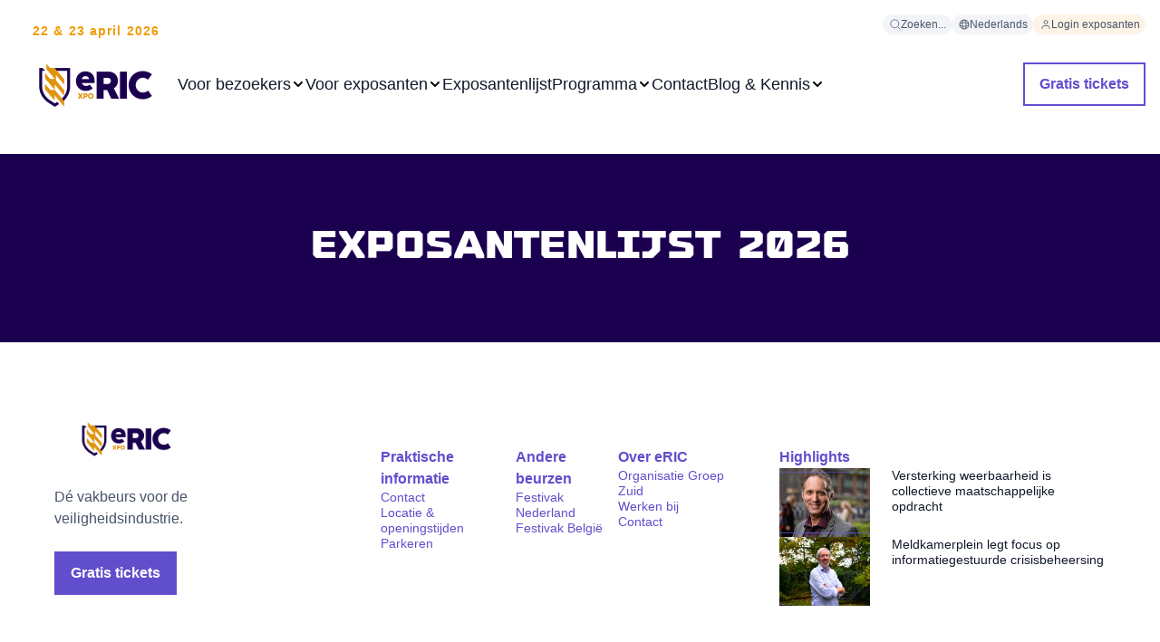

--- FILE ---
content_type: text/html; charset=UTF-8
request_url: https://www.exporic.nl/bezoekers/exposantenlijst
body_size: 89853
content:
<!doctype html><html lang="nl"><head>
        
  
  


<meta charset="utf-8">
<title>Exposantenlijst | eRIC | Vliegveld Twenthe</title>

<meta name="theme-color" content="#312783">
<!-- Windows Phone -->
<meta name="msapplication-navbutton-color" content="#312783">
<!-- iOS Safari -->
<meta name="apple-mobile-web-app-capable" content="yes">
<meta name="apple-mobile-web-app-status-bar-style" content="black-translucent">

<meta name="description" content="Check de exposantenlijst van eRIC. Vind van te voren al interessante deelnemers waar je naartoe kan gaan tijdens de beurs. ">






<style>
  *:not(:defined) {display: none !important;}
  .hs-inline-edit *:not(:defined),
  i18n-string {display: inline-block!important;}
</style>

<script>
  window.esmsInitOptions = {
    mapOverrides: true,
    fetch: async function (url,options) {
      const res = await fetch(url, options);
      if (res.url.startsWith("https://5688345.fs1.hubspotusercontent-na1.net/hubfs/5688345/ogz-theme-eric-assets")) {
        const source = await res.text();  
        return new Response(new Blob([source], { type: 'application/javascript' }));        
      }

      return res;
    }
  }
</script>



<meta name="viewport" content="width=device-width, initial-scale=1">

    
    <meta property="og:description" content="Check de exposantenlijst van eRIC. Vind van te voren al interessante deelnemers waar je naartoe kan gaan tijdens de beurs. ">
    <meta property="og:title" content="Exposantenlijst | eRIC | Vliegveld Twenthe">
    <meta name="twitter:description" content="Check de exposantenlijst van eRIC. Vind van te voren al interessante deelnemers waar je naartoe kan gaan tijdens de beurs. ">
    <meta name="twitter:title" content="Exposantenlijst | eRIC | Vliegveld Twenthe">

    

    

    <style>
a.cta_button{-moz-box-sizing:content-box !important;-webkit-box-sizing:content-box !important;box-sizing:content-box !important;vertical-align:middle}.hs-breadcrumb-menu{list-style-type:none;margin:0px 0px 0px 0px;padding:0px 0px 0px 0px}.hs-breadcrumb-menu-item{float:left;padding:10px 0px 10px 10px}.hs-breadcrumb-menu-divider:before{content:'›';padding-left:10px}.hs-featured-image-link{border:0}.hs-featured-image{float:right;margin:0 0 20px 20px;max-width:50%}@media (max-width: 568px){.hs-featured-image{float:none;margin:0;width:100%;max-width:100%}}.hs-screen-reader-text{clip:rect(1px, 1px, 1px, 1px);height:1px;overflow:hidden;position:absolute !important;width:1px}
</style>

<link class="hs-async-css" rel="preload" href="https://www.exporic.nl/hubfs/hub_generated/template_assets/1/110155114049/1769764547515/template_index.esm.min.css" as="style" onload="this.onload=null;this.rel='stylesheet'">
<noscript><link rel="stylesheet" href="https://www.exporic.nl/hubfs/hub_generated/template_assets/1/110155114049/1769764547515/template_index.esm.min.css"></noscript>
<link class="hs-async-css" rel="preload" href="https://www.exporic.nl/hubfs/hub_generated/template_assets/1/110154173009/1769764545728/template_cta.min.css" as="style" onload="this.onload=null;this.rel='stylesheet'">
<noscript><link rel="stylesheet" href="https://www.exporic.nl/hubfs/hub_generated/template_assets/1/110154173009/1769764545728/template_cta.min.css"></noscript>
<link class="hs-async-css" rel="preload" href="https://www.exporic.nl/hubfs/hub_generated/template_assets/1/177393717370/1769764544327/template_form-custom.min.css" as="style" onload="this.onload=null;this.rel='stylesheet'">
<noscript><link rel="stylesheet" href="https://www.exporic.nl/hubfs/hub_generated/template_assets/1/177393717370/1769764544327/template_form-custom.min.css"></noscript>

    


    
    <link rel="canonical" href="https://www.exporic.nl/bezoekers/exposantenlijst">


<meta property="og:url" content="https://www.exporic.nl/bezoekers/exposantenlijst">
<meta name="twitter:card" content="summary">
<meta http-equiv="content-language" content="nl">
<link rel="alternate" hreflang="en" href="https://www.exporic.nl/en/visitors/exhibitor-list">
<link rel="alternate" hreflang="nl" href="https://www.exporic.nl/bezoekers/exposantenlijst">






        
        
    <meta name="generator" content="HubSpot"></head>
    <body class="no-overflow">
        <header>
            <div id="hs_cos_wrapper_site-navigation" class="hs_cos_wrapper hs_cos_wrapper_widget hs_cos_wrapper_type_module" style="" data-hs-cos-general-type="widget" data-hs-cos-type="module">


  
    



  
    



  
    



  
    



  
    



  
    



  
    




  
    



  
    



  
    



  
    





  
    



  
    



  
    



  
    



  
    



  
    



  
    



  
    



  
    



  
    



  
    



  
    



  
    




  
    



  
    



  
    



  
    




<wcl-ogz-main-navigation>
  <wcl-ogz-main-navigation-desktop slot="desktop">

    <wcl-ogz-main-navigation-top-menu slot="top-menu">
      
        <wcl-chip slot="menu-item" href="https://www.exporic.nl/zoeken" background-color="#F2F4F7" border-color="transparent" border-width="0" class="base">
          <wcl-ogz-icon slot="icon" icon="search" size="12" color="#667085"></wcl-ogz-icon>
          <p slot="text">Zoeken...</p>
        </wcl-chip>
      

      
        
        
  
  
  
    
      
    
      
    
  

  <wcl-ogz-main-navigation-language-switcher slot="menu-item" trigger-background-hover="#8C39EB" active-language-id="language-nederlands">
    <wcl-chip slot="language-trigger" href="#" new-tab background-color="#F2F4F7" border-color="transparent" border-width="0" class="base">
      <wcl-ogz-icon slot="icon" icon="globe" size="12" color="#667085"></wcl-ogz-icon>
      <p slot="text">Nederlands</p>
    </wcl-chip>

    
    
      

                    
        
          
        

        
                    
        
          
            
            
          
        

        
      

      
        
          <a id="language-english" href="https://www.exporic.nl/en/visitors/exhibitor-list" slot="language" class="text_size-sm text_weight-semibold">
            English
          </a>
        
      
    
  
  </wcl-ogz-main-navigation-language-switcher>
      

      
        
          
          <wcl-chip slot="menu-item" href="/_hcms/mem/login?language=nl" background-color="#FEF4E6" border-color="transparent" border-width="0" class="base">
            <wcl-ogz-icon slot="icon" icon="user" size="12" color="#667085"></wcl-ogz-icon>
            <p slot="text">Login exposanten</p>
          </wcl-chip>
        
      
    </wcl-ogz-main-navigation-top-menu>

    <wcl-ogz-main-navigation-logo slot="logo">
      <p slot="label">22 &amp; 23 april 2026</p>
      <wcl-logo slot="logo" href="https://www.exporic.nl" src="https://www.exporic.nl/hubfs/eRIC/eRIC_logo_2024.png" alt="eRIC_logo_2024"></wcl-logo>
    </wcl-ogz-main-navigation-logo>

    
      
      <wcl-ogz-main-navigation-main-menu-item slot="menu-item" href="https://www.exporic.nl/bezoekers/over-eric" rel="" icon="chevron-menu" icon-hover="chevron-menu-up" icon-color="" icon-color-hover="#312783" icon-size="16" child-menu-id="submenu-1" title="Voor bezoekers">Voor bezoekers
      </wcl-ogz-main-navigation-main-menu-item>


      
         
          <wcl-ogz-main-navigation-submenu-desktop slot="submenu" id="submenu-1" layout="wide">

            
              <wcl-ogz-main-navigation-submenu-category slot="menu-category">
                <p slot="title" class="text_weight-semibold">Over deze editie</p>

                
                  <wcl-ogz-main-navigation-submenu-item slot="menu-item" href="https://www.exporic.nl/bezoekers/over-eric">
                    <p slot="title" class="text_size-sm text_weight-semibold text_color-purple-600">Over eRIC</p>
                    
                     
                  </wcl-ogz-main-navigation-submenu-item>
                
                  <wcl-ogz-main-navigation-submenu-item slot="menu-item" href="https://www.exporic.nl/bezoekers/voor-wie-is-de-beurs">
                    <p slot="title" class="text_size-sm text_weight-semibold text_color-purple-600">Voor wie is de beurs</p>
                    
                     
                  </wcl-ogz-main-navigation-submenu-item>
                
                  <wcl-ogz-main-navigation-submenu-item slot="menu-item" href="https://www.exporic.nl/bezoekers/exposantenlijst">
                    <p slot="title" class="text_size-sm text_weight-semibold text_color-purple-600">Exposantenlijst</p>
                    
                     
                  </wcl-ogz-main-navigation-submenu-item>
                
              </wcl-ogz-main-navigation-submenu-category>
            
              <wcl-ogz-main-navigation-submenu-category slot="menu-category">
                <p slot="title" class="text_weight-semibold">Terugblik</p>

                
                  <wcl-ogz-main-navigation-submenu-item slot="menu-item" href="https://www.exporic.nl/bezoekers/aftermovie">
                    <p slot="title" class="text_size-sm text_weight-semibold text_color-purple-600">Aftermovie</p>
                    
                    
                      <wcl-chip slot="tag" background-color="#F2F4F7" border-color="transparent" border-width="0" class="base">
                        <p slot="text">2024</p>
                      </wcl-chip>
                     
                  </wcl-ogz-main-navigation-submenu-item>
                
                  <wcl-ogz-main-navigation-submenu-item slot="menu-item" href="https://www.exporic.nl/bezoekers/beursmagazine">
                    <p slot="title" class="text_size-sm text_weight-semibold text_color-purple-600">Beursmagazine</p>
                    
                    
                      <wcl-chip slot="tag" background-color="#F2F4F7" border-color="transparent" border-width="0" class="base">
                        <p slot="text">2024</p>
                      </wcl-chip>
                     
                  </wcl-ogz-main-navigation-submenu-item>
                
              </wcl-ogz-main-navigation-submenu-category>
            
            
              <wcl-ogz-main-navigation-submenu-category slot="menu-category-2">
                <p slot="title" class="text_weight-semibold">Praktische informatie</p>

                
                  <wcl-ogz-main-navigation-submenu-item slot="menu-item" href="https://www.exporic.nl/bezoekers/contact#locatie-openingstijden">
                    <p slot="title" class="text_size-sm text_weight-semibold text_color-purple-600">Locatie &amp; openingstijden</p>
                    
                     
                  </wcl-ogz-main-navigation-submenu-item>
                
              </wcl-ogz-main-navigation-submenu-category>
            
            

          </wcl-ogz-main-navigation-submenu-desktop>
        
      
    
      
      <wcl-ogz-main-navigation-main-menu-item slot="menu-item" href="https://www.exporic.nl/exposanten" rel="" icon="chevron-menu" icon-hover="chevron-menu-up" icon-color="" icon-color-hover="#312783" icon-size="16" child-menu-id="submenu-2" title="Voor exposanten">Voor exposanten
      </wcl-ogz-main-navigation-main-menu-item>


      
         
          <wcl-ogz-main-navigation-submenu-desktop slot="submenu" id="submenu-2" layout="wide">

            
              <wcl-ogz-main-navigation-submenu-category slot="menu-category">
                <p slot="title" class="text_weight-semibold">Deelnemen aan de beurs</p>

                
                  <wcl-ogz-main-navigation-submenu-item slot="menu-item" href="https://www.exporic.nl/exposanten">
                    <p slot="title" class="text_size-sm text_weight-semibold text_color-purple-600">Exposant worden</p>
                    
                     
                  </wcl-ogz-main-navigation-submenu-item>
                
                  <wcl-ogz-main-navigation-submenu-item slot="menu-item" href="https://www.exporic.nl/exposanten/deelnamemogelijkheden">
                    <p slot="title" class="text_size-sm text_weight-semibold text_color-purple-600">Deelnamemogelijkheden</p>
                    
                     
                  </wcl-ogz-main-navigation-submenu-item>
                
                  <wcl-ogz-main-navigation-submenu-item slot="menu-item" href="https://www.exporic.nl/exposanten/spreken-tijdens-eric">
                    <p slot="title" class="text_size-sm text_weight-semibold text_color-purple-600">Lezing geven</p>
                    
                     
                  </wcl-ogz-main-navigation-submenu-item>
                
                  <wcl-ogz-main-navigation-submenu-item slot="menu-item" href="https://www.exporic.nl/exposanten/boek-een-stand">
                    <p slot="title" class="text_size-sm text_weight-semibold text_color-purple-600">Stand reserveren</p>
                    
                     
                  </wcl-ogz-main-navigation-submenu-item>
                
              </wcl-ogz-main-navigation-submenu-category>
            
              <wcl-ogz-main-navigation-submenu-category slot="menu-category">
                <p slot="title" class="text_weight-semibold">Terugblik</p>

                
                  <wcl-ogz-main-navigation-submenu-item slot="menu-item" href="https://www.exporic.nl/exposanten/aftermovie">
                    <p slot="title" class="text_size-sm text_weight-semibold text_color-purple-600">Aftermovie 2024</p>
                    
                     
                  </wcl-ogz-main-navigation-submenu-item>
                
                  <wcl-ogz-main-navigation-submenu-item slot="menu-item" href="https://www.exporic.nl/bezoekers/plattegrond">
                    <p slot="title" class="text_size-sm text_weight-semibold text_color-purple-600">Plattegrond 2024</p>
                    
                     
                  </wcl-ogz-main-navigation-submenu-item>
                
              </wcl-ogz-main-navigation-submenu-category>
            
            
              <wcl-ogz-main-navigation-submenu-category slot="menu-category-2">
                <p slot="title" class="text_weight-semibold">Extra informatie</p>

                
                  <wcl-ogz-main-navigation-submenu-item slot="menu-item" href="https://www.exporic.nl/exposanten/exposantenprofiel">
                    <p slot="title" class="text_size-sm text_weight-semibold text_color-purple-600">Exposantenprofiel</p>
                    
                     
                  </wcl-ogz-main-navigation-submenu-item>
                
                  <wcl-ogz-main-navigation-submenu-item slot="menu-item" href="https://www.exporic.nl/exposanten/bezoekersprofiel">
                    <p slot="title" class="text_size-sm text_weight-semibold text_color-purple-600">Bezoekersprofiel</p>
                    
                     
                  </wcl-ogz-main-navigation-submenu-item>
                
                  <wcl-ogz-main-navigation-submenu-item slot="menu-item" href="https://www.exporic.nl/exposanten/testimonials">
                    <p slot="title" class="text_size-sm text_weight-semibold text_color-purple-600">Exposanten testimonials</p>
                    
                     
                  </wcl-ogz-main-navigation-submenu-item>
                
                  <wcl-ogz-main-navigation-submenu-item slot="menu-item" href="https://www.exporic.nl/exposanten/contact-een-specialist#locatie-openingstijden">
                    <p slot="title" class="text_size-sm text_weight-semibold text_color-purple-600">Locatie &amp; openingstijden</p>
                    
                     
                  </wcl-ogz-main-navigation-submenu-item>
                
              </wcl-ogz-main-navigation-submenu-category>
            
            
              <wcl-ogz-main-navigation-banner slot="cta-section" href="https://www.exporic.nl/exposanten/exposantenbrochure-aanvragen" hover-icon-color="#F29B05">
                
                  <wcl-ogz-media slot="media" src="https://www.exporic.nl/hubfs/eRIC-CTA-brochure-aanvragen.jpg" alt="eRIC-CTA-brochure-aanvragen" type="responsive" width="90"></wcl-ogz-media>
                

                <p slot="title" class="text_size-sm text_weight-semibold">Brochure aanvragen</p>
                
                
                  <div slot="description" class="rich-text-container--xs rich-text-container--color-gray-600">
                    <p>Alle informatie over exposeren in één document</p>
                  </div>
                
                
                <wcl-icon-container slot="icon" background-color="#614ECC" width="36px" height="36px" border-radius="100px">
                  <wcl-ogz-icon slot="icon" icon="arrow-right" color="#FFFFFF" size="20"></wcl-ogz-icon>
                </wcl-icon-container>
              </wcl-ogz-main-navigation-banner>
            

          </wcl-ogz-main-navigation-submenu-desktop>
        
      
    
      
      <wcl-ogz-main-navigation-main-menu-item slot="menu-item" href="https://www.exporic.nl/bezoekers/exposantenlijst" rel="" title="Exposantenlijst">Exposantenlijst
      </wcl-ogz-main-navigation-main-menu-item>


      
    
      
      <wcl-ogz-main-navigation-main-menu-item slot="menu-item" href="https://www.exporic.nl/programma" rel="" icon="chevron-menu" icon-hover="chevron-menu-up" icon-color="" icon-color-hover="#312783" icon-size="16" child-menu-id="submenu-4" title="Programma">Programma
      </wcl-ogz-main-navigation-main-menu-item>


      
         
          <wcl-ogz-main-navigation-submenu-desktop slot="submenu" id="submenu-4" layout="wide">

            
              <wcl-ogz-main-navigation-submenu-category slot="menu-category">
                <p slot="title" class="text_weight-semibold">Over deze editie</p>

                
                  <wcl-ogz-main-navigation-submenu-item slot="menu-item" href="https://www.exporic.nl/programma">
                    <p slot="title" class="text_size-sm text_weight-semibold text_color-purple-600">Programma</p>
                    
                    
                      <wcl-chip slot="tag" background-color="#F2F4F7" border-color="transparent" border-width="0" class="base">
                        <p slot="text">2026</p>
                      </wcl-chip>
                     
                  </wcl-ogz-main-navigation-submenu-item>
                
                  <wcl-ogz-main-navigation-submenu-item slot="menu-item" href="https://www.exporic.nl/programma/sprekers">
                    <p slot="title" class="text_size-sm text_weight-semibold text_color-purple-600">Sprekers</p>
                    
                    
                      <wcl-chip slot="tag" background-color="#F2F4F7" border-color="transparent" border-width="0" class="base">
                        <p slot="text">2026</p>
                      </wcl-chip>
                     
                  </wcl-ogz-main-navigation-submenu-item>
                
              </wcl-ogz-main-navigation-submenu-category>
            
            
            

          </wcl-ogz-main-navigation-submenu-desktop>
        
      
    
      
      <wcl-ogz-main-navigation-main-menu-item slot="menu-item" href="https://www.exporic.nl/contact" rel="" title="Contact">Contact
      </wcl-ogz-main-navigation-main-menu-item>


      
    
      
      <wcl-ogz-main-navigation-main-menu-item slot="menu-item" href="https://www.exporic.nl/blog" rel="" icon="chevron-menu" icon-hover="chevron-menu-up" icon-color="" icon-color-hover="#312783" icon-size="16" child-menu-id="submenu-6" title="Blog &amp; Kennis">Blog &amp; Kennis
      </wcl-ogz-main-navigation-main-menu-item>


      
         
          <wcl-ogz-main-navigation-submenu-desktop slot="submenu" id="submenu-6" layout="wide">

            
              <wcl-ogz-main-navigation-submenu-category slot="menu-category">
                <p slot="title" class="text_weight-semibold">Ontdek</p>

                
                  <wcl-ogz-main-navigation-submenu-item slot="menu-item" href="https://www.exporic.nl/blog">
                    <p slot="title" class="text_size-sm text_weight-semibold text_color-purple-600">Blog</p>
                    <p slot="description" class="text_size-xs text_color-gray-600">Interessante interviews en artikelen over de veiligheidsindustrie</p>
                     
                  </wcl-ogz-main-navigation-submenu-item>
                
              </wcl-ogz-main-navigation-submenu-category>
            
              <wcl-ogz-main-navigation-submenu-category slot="menu-category">
                <p slot="title" class="text_weight-semibold">Uitgelicht</p>

                
                  <wcl-ogz-main-navigation-submenu-item slot="menu-item" href="https://www.exporic.nl/blog/personeelsschaarste-een-collectieve-uitdaging">
                    <p slot="title" class="text_size-sm text_weight-semibold text_color-purple-600">Personeelsschaarste: een collectieve uitdaging</p>
                    
                     
                  </wcl-ogz-main-navigation-submenu-item>
                
                  <wcl-ogz-main-navigation-submenu-item slot="menu-item" href="https://www.exporic.nl/blog/jaap-donker-trekker-programma-weerbaarheid-inrichting-noodsteunpunten-vraagt-lokaal-maatwerk">
                    <p slot="title" class="text_size-sm text_weight-semibold text_color-purple-600">Inrichting noodsteunpunten vraagt lokaal maatwerk</p>
                    
                     
                  </wcl-ogz-main-navigation-submenu-item>
                
              </wcl-ogz-main-navigation-submenu-category>
            
            
            

          </wcl-ogz-main-navigation-submenu-desktop>
        
      
    

    
      
        

        
        
        
        <wcl-button slot="actions" href="https://www.exporic.nl/bezoekers/gratis-tickets" background="" opacity="" textcolor="" variant="secondary">Gratis tickets</wcl-button>     
      
    

  </wcl-ogz-main-navigation-desktop>

  <wcl-ogz-main-navigation-mobile slot="mobile">
    <wcl-ogz-main-navigation-header-mobile slot="nav-header">
      <span slot="label" class="text_color-primary text_weight-strong">22 &amp; 23 APRIL 2026 | VLIEGVELD TWENTHE</span>
      <wcl-logo slot="logo" href="https://www.exporic.nl" src="https://www.exporic.nl/hubfs/eRIC/eRIC_logo_2024.png" alt="eRIC_logo_2024"></wcl-logo>

      
        <wcl-icon-container slot="action" background-color="transparent" width="40px" height="40px" border-radius="50%" href="https://www.exporic.nl/zoeken">
          <wcl-ogz-icon slot="icon" icon="search" color="#101828" size="20"></wcl-ogz-icon>
        </wcl-icon-container>
      
      
      <wcl-icon-container slot="trigger" background-color="#614ECC" width="40px" height="40px" border-radius="50%">
        <wcl-ogz-icon slot="icon" icon="menu-2" color="#FFF" size="20"></wcl-ogz-icon>
      </wcl-icon-container>

      <wcl-icon-container slot="trigger-open" background-color="#614ECC" width="40px" height="40px" border-radius="50%">
        <wcl-ogz-icon slot="icon" icon="x-close" color="#FFF" size="20"></wcl-ogz-icon>
      </wcl-icon-container>
      
      
      
        

        
        
        
        <wcl-button slot="main-cta" href="https://www.exporic.nl/bezoekers/gratis-tickets" variant="secondary">Gratis tickets</wcl-button>     
      
    
      
    </wcl-ogz-main-navigation-header-mobile>

    
      
      <wcl-ogz-main-navigation-main-menu-item slot="menu-item" href="javascript:;" icon="arrow-right" icon-color="#101828" icon-size="16" child-menu-id="submenu-1" title="Voor bezoekers">Voor bezoekers
      </wcl-ogz-main-navigation-main-menu-item>
  
      
           
          <wcl-ogz-main-navigation-submenu-mobile id="submenu-1" slot="submenu">
            <h4 slot="title" class="text_weight-strong">Voor bezoekers</h4>
              
                <wcl-ogz-main-navigation-submenu-category slot="menu-category">
                  <p slot="title" class="text_weight-semibold">Over deze editie</p>
    
                  
                    <wcl-ogz-main-navigation-submenu-item slot="menu-item" href="https://www.exporic.nl/bezoekers/over-eric">
                      <p slot="title" class="text_size-sm text_weight-semibold text_color-purple-600">Over eRIC</p>
                      
                       
                    </wcl-ogz-main-navigation-submenu-item>
                  
                    <wcl-ogz-main-navigation-submenu-item slot="menu-item" href="https://www.exporic.nl/bezoekers/voor-wie-is-de-beurs">
                      <p slot="title" class="text_size-sm text_weight-semibold text_color-purple-600">Voor wie is de beurs</p>
                      
                       
                    </wcl-ogz-main-navigation-submenu-item>
                  
                    <wcl-ogz-main-navigation-submenu-item slot="menu-item" href="https://www.exporic.nl/bezoekers/exposantenlijst">
                      <p slot="title" class="text_size-sm text_weight-semibold text_color-purple-600">Exposantenlijst</p>
                      
                       
                    </wcl-ogz-main-navigation-submenu-item>
                  
                </wcl-ogz-main-navigation-submenu-category>
              
                <wcl-ogz-main-navigation-submenu-category slot="menu-category">
                  <p slot="title" class="text_weight-semibold">Terugblik</p>
    
                  
                    <wcl-ogz-main-navigation-submenu-item slot="menu-item" href="https://www.exporic.nl/bezoekers/aftermovie">
                      <p slot="title" class="text_size-sm text_weight-semibold text_color-purple-600">Aftermovie</p>
                      
                      
                        <wcl-chip slot="tag" background-color="#F2F4F7" border-color="transparent" border-width="0" class="base">
                          <p slot="text">2024</p>
                        </wcl-chip>
                       
                    </wcl-ogz-main-navigation-submenu-item>
                  
                    <wcl-ogz-main-navigation-submenu-item slot="menu-item" href="https://www.exporic.nl/bezoekers/beursmagazine">
                      <p slot="title" class="text_size-sm text_weight-semibold text_color-purple-600">Beursmagazine</p>
                      
                      
                        <wcl-chip slot="tag" background-color="#F2F4F7" border-color="transparent" border-width="0" class="base">
                          <p slot="text">2024</p>
                        </wcl-chip>
                       
                    </wcl-ogz-main-navigation-submenu-item>
                  
                </wcl-ogz-main-navigation-submenu-category>
              
              
                <wcl-ogz-main-navigation-submenu-category slot="menu-category-2">
                  <p slot="title" class="text_weight-semibold">Praktische informatie</p>
    
                  
                    <wcl-ogz-main-navigation-submenu-item slot="menu-item" href="https://www.exporic.nl/bezoekers/contact#locatie-openingstijden">
                      <p slot="title" class="text_size-sm text_weight-semibold text_color-purple-600">Locatie &amp; openingstijden</p>
                      
                       
                    </wcl-ogz-main-navigation-submenu-item>
                  
                </wcl-ogz-main-navigation-submenu-category>
              
              
            
            <wcl-ogz-main-navigation-back-menu slot="back-menu" hover-icon-color="#fff">
              <wcl-ogz-icon slot="icon" icon="arrow-left" color="#101828" size="24"></wcl-ogz-icon>
            </wcl-ogz-main-navigation-back-menu>
          </wcl-ogz-main-navigation-submenu-mobile>
        
      

      

      
    
      
      <wcl-ogz-main-navigation-main-menu-item slot="menu-item" href="javascript:;" icon="arrow-right" icon-color="#101828" icon-size="16" child-menu-id="submenu-2" title="Voor exposanten">Voor exposanten
      </wcl-ogz-main-navigation-main-menu-item>
  
      
           
          <wcl-ogz-main-navigation-submenu-mobile id="submenu-2" slot="submenu">
            <h4 slot="title" class="text_weight-strong">Voor exposanten</h4>
              
                <wcl-ogz-main-navigation-submenu-category slot="menu-category">
                  <p slot="title" class="text_weight-semibold">Deelnemen aan de beurs</p>
    
                  
                    <wcl-ogz-main-navigation-submenu-item slot="menu-item" href="https://www.exporic.nl/exposanten">
                      <p slot="title" class="text_size-sm text_weight-semibold text_color-purple-600">Exposant worden</p>
                      
                       
                    </wcl-ogz-main-navigation-submenu-item>
                  
                    <wcl-ogz-main-navigation-submenu-item slot="menu-item" href="https://www.exporic.nl/exposanten/deelnamemogelijkheden">
                      <p slot="title" class="text_size-sm text_weight-semibold text_color-purple-600">Deelnamemogelijkheden</p>
                      
                       
                    </wcl-ogz-main-navigation-submenu-item>
                  
                    <wcl-ogz-main-navigation-submenu-item slot="menu-item" href="https://www.exporic.nl/exposanten/spreken-tijdens-eric">
                      <p slot="title" class="text_size-sm text_weight-semibold text_color-purple-600">Lezing geven</p>
                      
                       
                    </wcl-ogz-main-navigation-submenu-item>
                  
                    <wcl-ogz-main-navigation-submenu-item slot="menu-item" href="https://www.exporic.nl/exposanten/boek-een-stand">
                      <p slot="title" class="text_size-sm text_weight-semibold text_color-purple-600">Stand reserveren</p>
                      
                       
                    </wcl-ogz-main-navigation-submenu-item>
                  
                </wcl-ogz-main-navigation-submenu-category>
              
                <wcl-ogz-main-navigation-submenu-category slot="menu-category">
                  <p slot="title" class="text_weight-semibold">Terugblik</p>
    
                  
                    <wcl-ogz-main-navigation-submenu-item slot="menu-item" href="https://www.exporic.nl/exposanten/aftermovie">
                      <p slot="title" class="text_size-sm text_weight-semibold text_color-purple-600">Aftermovie 2024</p>
                      
                       
                    </wcl-ogz-main-navigation-submenu-item>
                  
                    <wcl-ogz-main-navigation-submenu-item slot="menu-item" href="https://www.exporic.nl/bezoekers/plattegrond">
                      <p slot="title" class="text_size-sm text_weight-semibold text_color-purple-600">Plattegrond 2024</p>
                      
                       
                    </wcl-ogz-main-navigation-submenu-item>
                  
                </wcl-ogz-main-navigation-submenu-category>
              
              
                <wcl-ogz-main-navigation-submenu-category slot="menu-category-2">
                  <p slot="title" class="text_weight-semibold">Extra informatie</p>
    
                  
                    <wcl-ogz-main-navigation-submenu-item slot="menu-item" href="https://www.exporic.nl/exposanten/exposantenprofiel">
                      <p slot="title" class="text_size-sm text_weight-semibold text_color-purple-600">Exposantenprofiel</p>
                      
                       
                    </wcl-ogz-main-navigation-submenu-item>
                  
                    <wcl-ogz-main-navigation-submenu-item slot="menu-item" href="https://www.exporic.nl/exposanten/bezoekersprofiel">
                      <p slot="title" class="text_size-sm text_weight-semibold text_color-purple-600">Bezoekersprofiel</p>
                      
                       
                    </wcl-ogz-main-navigation-submenu-item>
                  
                    <wcl-ogz-main-navigation-submenu-item slot="menu-item" href="https://www.exporic.nl/exposanten/testimonials">
                      <p slot="title" class="text_size-sm text_weight-semibold text_color-purple-600">Exposanten testimonials</p>
                      
                       
                    </wcl-ogz-main-navigation-submenu-item>
                  
                    <wcl-ogz-main-navigation-submenu-item slot="menu-item" href="https://www.exporic.nl/exposanten/contact-een-specialist#locatie-openingstijden">
                      <p slot="title" class="text_size-sm text_weight-semibold text_color-purple-600">Locatie &amp; openingstijden</p>
                      
                       
                    </wcl-ogz-main-navigation-submenu-item>
                  
                </wcl-ogz-main-navigation-submenu-category>
              
              
                <wcl-ogz-main-navigation-banner slot="cta-section" href="https://www.exporic.nl/exposanten/exposantenbrochure-aanvragen" hover-icon-color="#F29B05">
                  
                    <wcl-ogz-media slot="media" src="https://www.exporic.nl/hubfs/eRIC-CTA-brochure-aanvragen.jpg" alt="eRIC-CTA-brochure-aanvragen" type="responsive" width="90"></wcl-ogz-media>
                  
    
                  <p slot="title" class="text_size-sm text_weight-semibold">Brochure aanvragen</p>
                  
                  
                    <div slot="description" class="rich-text-container--xs rich-text-container--color-gray-600">
                      <p>Alle informatie over exposeren in één document</p>
                    </div>
                  
                  
                  <wcl-icon-container slot="icon" background-color="#614ECC" width="36px" height="36px" border-radius="100px">
                    <wcl-ogz-icon slot="icon" icon="arrow-right" color="#ffffff" size="20"></wcl-ogz-icon>
                  </wcl-icon-container>
                </wcl-ogz-main-navigation-banner>
              
            
            <wcl-ogz-main-navigation-back-menu slot="back-menu" hover-icon-color="#fff">
              <wcl-ogz-icon slot="icon" icon="arrow-left" color="#101828" size="24"></wcl-ogz-icon>
            </wcl-ogz-main-navigation-back-menu>
          </wcl-ogz-main-navigation-submenu-mobile>
        
      

      

      
    
      
      <wcl-ogz-main-navigation-main-menu-item slot="menu-item" href="https://www.exporic.nl/bezoekers/exposantenlijst" rel="" title="Exposantenlijst">Exposantenlijst
      </wcl-ogz-main-navigation-main-menu-item>
  
      

      

      
    
      
      <wcl-ogz-main-navigation-main-menu-item slot="menu-item" href="javascript:;" icon="arrow-right" icon-color="#101828" icon-size="16" child-menu-id="submenu-4" title="Programma">Programma
      </wcl-ogz-main-navigation-main-menu-item>
  
      
           
          <wcl-ogz-main-navigation-submenu-mobile id="submenu-4" slot="submenu">
            <h4 slot="title" class="text_weight-strong">Programma</h4>
              
                <wcl-ogz-main-navigation-submenu-category slot="menu-category">
                  <p slot="title" class="text_weight-semibold">Over deze editie</p>
    
                  
                    <wcl-ogz-main-navigation-submenu-item slot="menu-item" href="https://www.exporic.nl/programma">
                      <p slot="title" class="text_size-sm text_weight-semibold text_color-purple-600">Programma</p>
                      
                      
                        <wcl-chip slot="tag" background-color="#F2F4F7" border-color="transparent" border-width="0" class="base">
                          <p slot="text">2026</p>
                        </wcl-chip>
                       
                    </wcl-ogz-main-navigation-submenu-item>
                  
                    <wcl-ogz-main-navigation-submenu-item slot="menu-item" href="https://www.exporic.nl/programma/sprekers">
                      <p slot="title" class="text_size-sm text_weight-semibold text_color-purple-600">Sprekers</p>
                      
                      
                        <wcl-chip slot="tag" background-color="#F2F4F7" border-color="transparent" border-width="0" class="base">
                          <p slot="text">2026</p>
                        </wcl-chip>
                       
                    </wcl-ogz-main-navigation-submenu-item>
                  
                </wcl-ogz-main-navigation-submenu-category>
              
              
              
            
            <wcl-ogz-main-navigation-back-menu slot="back-menu" hover-icon-color="#fff">
              <wcl-ogz-icon slot="icon" icon="arrow-left" color="#101828" size="24"></wcl-ogz-icon>
            </wcl-ogz-main-navigation-back-menu>
          </wcl-ogz-main-navigation-submenu-mobile>
        
      

      

      
    
      
      <wcl-ogz-main-navigation-main-menu-item slot="menu-item" href="https://www.exporic.nl/contact" rel="" title="Contact">Contact
      </wcl-ogz-main-navigation-main-menu-item>
  
      

      

      
    
      
      <wcl-ogz-main-navigation-main-menu-item slot="menu-item" href="javascript:;" icon="arrow-right" icon-color="#101828" icon-size="16" child-menu-id="submenu-6" title="Blog &amp; Kennis">Blog &amp; Kennis
      </wcl-ogz-main-navigation-main-menu-item>
  
      
           
          <wcl-ogz-main-navigation-submenu-mobile id="submenu-6" slot="submenu">
            <h4 slot="title" class="text_weight-strong">Blog &amp; Kennis</h4>
              
                <wcl-ogz-main-navigation-submenu-category slot="menu-category">
                  <p slot="title" class="text_weight-semibold">Ontdek</p>
    
                  
                    <wcl-ogz-main-navigation-submenu-item slot="menu-item" href="https://www.exporic.nl/blog">
                      <p slot="title" class="text_size-sm text_weight-semibold text_color-purple-600">Blog</p>
                      <p slot="description" class="text_size-xs text_color-gray-600">Interessante interviews en artikelen over de veiligheidsindustrie</p>
                       
                    </wcl-ogz-main-navigation-submenu-item>
                  
                </wcl-ogz-main-navigation-submenu-category>
              
                <wcl-ogz-main-navigation-submenu-category slot="menu-category">
                  <p slot="title" class="text_weight-semibold">Uitgelicht</p>
    
                  
                    <wcl-ogz-main-navigation-submenu-item slot="menu-item" href="https://www.exporic.nl/blog/personeelsschaarste-een-collectieve-uitdaging">
                      <p slot="title" class="text_size-sm text_weight-semibold text_color-purple-600">Personeelsschaarste: een collectieve uitdaging</p>
                      
                       
                    </wcl-ogz-main-navigation-submenu-item>
                  
                    <wcl-ogz-main-navigation-submenu-item slot="menu-item" href="https://www.exporic.nl/blog/jaap-donker-trekker-programma-weerbaarheid-inrichting-noodsteunpunten-vraagt-lokaal-maatwerk">
                      <p slot="title" class="text_size-sm text_weight-semibold text_color-purple-600">Inrichting noodsteunpunten vraagt lokaal maatwerk</p>
                      
                       
                    </wcl-ogz-main-navigation-submenu-item>
                  
                </wcl-ogz-main-navigation-submenu-category>
              
              
              
            
            <wcl-ogz-main-navigation-back-menu slot="back-menu" hover-icon-color="#fff">
              <wcl-ogz-icon slot="icon" icon="arrow-left" color="#101828" size="24"></wcl-ogz-icon>
            </wcl-ogz-main-navigation-back-menu>
          </wcl-ogz-main-navigation-submenu-mobile>
        
      

      

      
    

    
      <wcl-ogz-main-navigation-language-switcher-trigger slot="language" child-menu-id="submenu-languages">
        <wcl-chip background-color="#F2F4F7" border-color="transparent" border-width="0" class="base">
          <wcl-ogz-icon slot="icon" icon="globe" size="12" color="#667085"></wcl-ogz-icon>
          <p slot="text">Nederlands</p>
        </wcl-chip>
      </wcl-ogz-main-navigation-language-switcher-trigger>

      <wcl-ogz-main-navigation-submenu-mobile id="submenu-languages" slot="submenu">
        <h4 slot="title" class="text_weight-strong">nl</h4>

        <wcl-ogz-main-navigation-submenu-category slot="menu-category">

          
          
    
      

                    
        
          
        

        
                    
        
          
            
            
          
        

        
      

      
        
          <wcl-ogz-main-navigation-submenu-item slot="menu-item" href="https://www.exporic.nl/en/visitors/exhibitor-list">
            <p slot="title" class="text_size-sm text_weight-semibold">English</p>
          </wcl-ogz-main-navigation-submenu-item>
        
      
    
  
          
        </wcl-ogz-main-navigation-submenu-category>

        <wcl-ogz-main-navigation-back-menu slot="back-menu" hover-icon-color="#fff">
          <wcl-ogz-icon slot="icon" icon="arrow-left" color="#101828" size="24"></wcl-ogz-icon>
        </wcl-ogz-main-navigation-back-menu>
      </wcl-ogz-main-navigation-submenu-mobile>
    
    
    
      
        
        <wcl-chip slot="action" href="/_hcms/mem/login?language=nl" background-color="#FBE6CC" border-color="transparent" border-width="0" class="base">
          <wcl-ogz-icon slot="icon" icon="user" size="12" color="#667085"></wcl-ogz-icon>
          <p slot="text">Login exposanten</p>
        </wcl-chip>
      
    
    
    
      
        

        
        
        
        <wcl-button slot="action" href="https://www.exporic.nl/bezoekers/gratis-tickets" variant="secondary">Gratis tickets</wcl-button>     
      
    
  </wcl-ogz-main-navigation-mobile>
</wcl-ogz-main-navigation></div>
        </header>

        <main class="page-wrapper">
            
    
        <span id="hs_cos_wrapper_body_modules" class="hs_cos_wrapper hs_cos_wrapper_widget_container hs_cos_wrapper_type_widget_container" style="" data-hs-cos-general-type="widget_container" data-hs-cos-type="widget_container"><div id="hs_cos_wrapper_widget_1753788055525" class="hs_cos_wrapper hs_cos_wrapper_widget hs_cos_wrapper_type_module" style="" data-hs-cos-general-type="widget" data-hs-cos-type="module">

  
  
  
    
    


  
  
    


  
  
    


  
  
    


  
  
<wcl-header-default space-top="m" space-bottom="s" variant="secondary" position="center">

    <wcl-title-and-description slot="header" label="" position="center">
      <h1 class="text_weight-semibold" slot="title">Exposantenlijst 2026</h1>
      
    </wcl-title-and-description>


    
  
</wcl-header-default></div>
<div id="hs_cos_wrapper_widget_1753861958776" class="hs_cos_wrapper hs_cos_wrapper_widget hs_cos_wrapper_type_module" style="" data-hs-cos-general-type="widget" data-hs-cos-type="module">


  
    



  
    



  
    



  
    




  
    



  
    



  
    



  
    



  
    



  
    



  
    



  
    



  
    



  
    



  
    



  
    



  
    



  
    



  
    



  
    



  
    



  
    



  
    



  
    






    

    

    











  

  

  

  

  

  

  

  

  

  













  
  

  
  
  
  

  
          
      
      
      
        
        
      
      
      
    
  
    
  
    
  

  

  
  

  
  
  
  

  
          
      
      
      
        
        
      
      
      
    
  
    
  
    
  

  

  
  

  
  
  
  

  
          
      
      
      
        
        
      
      
      
    
  
    
  
    
  

  

  
  

  
  
  
  

  
          
      
      
      
        
        
      
      
      
    
  
    
  
    
  

  

  
  

  
  
  
  

  
          
      
      
      
        
        
      
      
      
    
  
    
  
    
  

  

  
  

  
  
  
  

  
    
  
          
      
      
      
        
        
      
      
      
    
  
          
      
      
      
        
        
      
        
        
      
        
        
      
        
        
      
        
        
      
        
        
      
        
        
      
        
        
      
        
        
      
        
        
      
      
      
    
  

  

  
  

  
  
  
  

  
          
      
      
      
        
        
      
      
      
    
  
          
      
      
      
        
        
      
        
        
      
      
      
    
  
          
      
      
      
        
        
      
        
        
      
        
        
      
        
        
      
        
        
      
        
        
      
        
        
      
      
      
    
  

  

  
  

  
  
  
  

  
          
      
      
      
        
        
      
      
      
    
  
    
  
    
  

  

  
  

  
  
  
  

  
          
      
      
      
        
        
      
      
      
    
  
    
  
    
  

  

  
  

  
  
  
  

  
          
      
      
      
        
        
      
      
      
    
  
          
      
      
      
        
        
      
        
        
      
        
        
      
        
        
      
        
        
      
      
      
    
  
          
      
      
      
        
        
      
        
        
      
        
        
      
        
        
      
        
        
      
        
        
      
        
        
      
        
        
      
        
        
      
        
        
      
      
      
    
  

  

  
  

  
  
  
  

  
          
      
      
      
        
        
      
      
      
    
  
          
      
      
      
        
        
      
      
      
    
  
          
      
      
      
        
        
      
        
        
      
        
        
      
        
        
      
        
        
      
        
        
      
        
        
      
        
        
      
        
        
      
      
      
    
  

  

  
  

  
  
  
  

  
          
      
      
      
        
        
      
      
      
    
  
          
      
      
      
        
        
      
      
      
    
  
          
      
      
      
        
        
      
        
        
      
        
        
      
        
        
      
        
        
      
        
        
      
        
        
      
        
        
      
      
      
    
  

  

  
  

  
  
  
  

  
          
      
      
      
        
        
      
      
      
    
  
    
  
    
  

  

  
  

  
  
  
  

  
          
      
      
      
        
        
      
      
      
    
  
    
  
    
  

  

  
  

  
  
  
  

  
    
  
          
      
      
      
        
        
      
      
      
    
  
          
      
      
      
        
        
      
        
        
      
        
        
      
        
        
      
        
        
      
        
        
      
        
        
      
        
        
      
        
        
      
        
        
      
      
      
    
  

  

  
  

  
  
  
  

  
          
      
      
      
        
        
      
      
      
    
  
          
      
      
      
        
        
      
      
      
    
  
          
      
      
      
        
        
      
        
        
      
        
        
      
        
        
      
        
        
      
        
        
      
        
        
      
        
        
      
        
        
      
        
        
      
      
      
    
  

  

  
  

  
  
  
  

  
          
      
      
      
        
        
      
      
      
    
  
          
      
      
      
        
        
      
      
      
    
  
          
      
      
      
        
        
      
        
        
      
        
        
      
        
        
      
        
        
      
        
        
      
      
      
    
  

  

  
  

  
  
  
  

  
          
      
      
      
        
        
      
      
      
    
  
    
  
    
  

  

  
  

  
  
  
  

  
          
      
      
      
        
        
      
      
      
    
  
    
  
    
  

  

  
  

  
  
  
  

  
          
      
      
      
        
        
      
      
      
    
  
          
      
      
      
        
        
      
      
      
    
  
          
      
      
      
        
        
      
        
        
      
        
        
      
        
        
      
        
        
      
        
        
      
        
        
      
        
        
      
        
        
      
        
        
      
      
      
    
  

  

  
  

  
  
  
  

  
    
  
    
  
    
  

  

  
  

  
  
  
  

  
          
      
      
      
        
        
      
      
      
    
  
          
      
      
      
        
        
      
        
        
      
        
        
      
      
      
    
  
          
      
      
      
        
        
      
        
        
      
        
        
      
        
        
      
        
        
      
        
        
      
        
        
      
      
      
    
  

  

  
  

  
  
  
  

  
          
      
      
      
        
        
      
      
      
    
  
    
  
    
  

  

  
  

  
  
  
  

  
          
      
      
      
        
        
      
      
      
    
  
    
  
    
  

  

  
  

  
  
  
  

  
          
      
      
      
        
        
      
      
      
    
  
          
      
      
      
        
        
      
        
        
      
        
        
      
        
        
      
        
        
      
      
      
    
  
          
      
      
      
        
        
      
        
        
      
        
        
      
        
        
      
        
        
      
        
        
      
        
        
      
        
        
      
        
        
      
        
        
      
      
      
    
  

  

  
  

  
  
  
  

  
          
      
      
      
        
        
      
      
      
    
  
    
  
    
  

  

  
  

  
  
  
  

  
          
      
      
      
        
        
      
      
      
    
  
    
  
    
  

  

  
  

  
  
  
  

  
          
      
      
      
        
        
      
      
      
    
  
          
      
      
      
        
        
      
        
        
      
      
      
    
  
          
      
      
      
        
        
      
        
        
      
        
        
      
        
        
      
        
        
      
        
        
      
        
        
      
        
        
      
        
        
      
        
        
      
      
      
    
  

  

  
  

  
  
  
  

  
          
      
      
      
        
        
      
      
      
    
  
    
  
    
  

  

  
  

  
  
  
  

  
          
      
      
      
        
        
      
      
      
    
  
    
  
    
  

  

  
  

  
  
  
  

  
          
      
      
      
        
        
      
      
      
    
  
    
  
    
  

  

  
  

  
  
  
  

  
          
      
      
      
        
        
      
      
      
    
  
    
  
    
  

  

  
  

  
  
  
  

  
          
      
      
      
        
        
      
      
      
    
  
          
      
      
      
        
        
      
      
      
    
  
          
      
      
      
        
        
      
        
        
      
        
        
      
        
        
      
        
        
      
        
        
      
      
      
    
  

  

  
  

  
  
  
  

  
          
      
      
      
        
        
      
      
      
    
  
    
  
    
  

  

  
  

  
  
  
  

  
          
      
      
      
        
        
      
      
      
    
  
    
  
    
  

  

  
  

  
  
  
  

  
          
      
      
      
        
        
      
      
      
    
  
          
      
      
      
        
        
      
        
        
      
        
        
      
      
      
    
  
          
      
      
      
        
        
      
        
        
      
        
        
      
        
        
      
        
        
      
        
        
      
      
      
    
  

  

  
  

  
  
  
  

  
          
      
      
      
        
        
      
      
      
    
  
    
  
    
  

  

  
  

  
  
  
  

  
          
      
      
      
        
        
      
      
      
    
  
    
  
    
  

  

  
  

  
  
  
  

  
          
      
      
      
        
        
      
      
      
    
  
          
      
      
      
        
        
      
      
      
    
  
          
      
      
      
        
        
      
        
        
      
        
        
      
        
        
      
      
      
    
  

  

  
  

  
  
  
  

  
          
      
      
      
        
        
      
      
      
    
  
    
  
    
  

  

  
  

  
  
  
  

  
          
      
      
      
        
        
      
      
      
    
  
    
  
    
  

  

  
  

  
  
  
  

  
          
      
      
      
        
        
      
      
      
    
  
          
      
      
      
        
        
      
      
      
    
  
          
      
      
      
        
        
      
        
        
      
        
        
      
        
        
      
        
        
      
        
        
      
        
        
      
        
        
      
        
        
      
        
        
      
      
      
    
  

  

  
  

  
  
  
  

  
          
      
      
      
        
        
      
      
      
    
  
    
  
          
      
      
      
        
        
      
      
      
    
  

  

  
  

  
  
  
  

  
          
      
      
      
        
        
      
      
      
    
  
    
  
    
  

  

  
  

  
  
  
  

  
          
      
      
      
        
        
      
      
      
    
  
    
  
    
  

  

  
  

  
  
  
  

  
          
      
      
      
        
        
      
      
      
    
  
          
      
      
      
        
        
      
        
        
      
        
        
      
      
      
    
  
          
      
      
      
        
        
      
        
        
      
        
        
      
        
        
      
        
        
      
        
        
      
        
        
      
        
        
      
        
        
      
        
        
      
      
      
    
  

  

  
  

  
  
  
  

  
          
      
      
      
        
        
      
      
      
    
  
    
  
    
  

  

  
  

  
  
  
  

  
          
      
      
      
        
        
      
      
      
    
  
    
  
    
  

  

  
  

  
  
  
  

  
          
      
      
      
        
        
      
      
      
    
  
    
  
    
  

  

  
  

  
  
  
  

  
          
      
      
      
        
        
      
      
      
    
  
          
      
      
      
        
        
      
        
        
      
        
        
      
        
        
      
      
      
    
  
          
      
      
      
        
        
      
        
        
      
        
        
      
        
        
      
        
        
      
        
        
      
        
        
      
        
        
      
        
        
      
        
        
      
      
      
    
  

  

  
  

  
  
  
  

  
          
      
      
      
        
        
      
      
      
    
  
    
  
    
  

  

  
  

  
  
  
  

  
          
      
      
      
        
        
      
      
      
    
  
          
      
      
      
        
        
      
        
        
      
      
      
    
  
          
      
      
      
        
        
      
        
        
      
        
        
      
        
        
      
        
        
      
        
        
      
      
      
    
  

  

  
  

  
  
  
  

  
          
      
      
      
        
        
      
      
      
    
  
    
  
    
  

  

  
  

  
  
  
  

  
          
      
      
      
        
        
      
      
      
    
  
    
  
    
  

  

  
  

  
  
  
  

  
          
      
      
      
        
        
      
      
      
    
  
    
  
    
  

  

  
  

  
  
  
  

  
          
      
      
      
        
        
      
      
      
    
  
          
      
      
      
        
        
      
        
        
      
        
        
      
      
      
    
  
          
      
      
      
        
        
      
        
        
      
        
        
      
        
        
      
        
        
      
        
        
      
      
      
    
  

  

  
  

  
  
  
  

  
          
      
      
      
        
        
      
      
      
    
  
          
      
      
      
        
        
      
        
        
      
      
      
    
  
          
      
      
      
        
        
      
        
        
      
        
        
      
        
        
      
        
        
      
      
      
    
  

  

  
  

  
  
  
  

  
          
      
      
      
        
        
      
      
      
    
  
          
      
      
      
        
        
      
      
      
    
  
          
      
      
      
        
        
      
        
        
      
        
        
      
        
        
      
        
        
      
      
      
    
  

  

  
  

  
  
  
  

  
          
      
      
      
        
        
      
      
      
    
  
    
  
    
  

  

  
  

  
  
  
  

  
          
      
      
      
        
        
      
      
      
    
  
    
  
    
  

  

  
  

  
  
  
  

  
          
      
      
      
        
        
      
      
      
    
  
    
  
    
  

  

  
  

  
  
  
  

  
          
      
      
      
        
        
      
      
      
    
  
          
      
      
      
        
        
      
        
        
      
      
      
    
  
          
      
      
      
        
        
      
        
        
      
        
        
      
        
        
      
        
        
      
      
      
    
  

  

  
  

  
  
  
  

  
          
      
      
      
        
        
      
      
      
    
  
    
  
    
  

  

  
  

  
  
  
  

  
          
      
      
      
        
        
      
      
      
    
  
    
  
    
  

  

  
  

  
  
  
  

  
          
      
      
      
        
        
      
      
      
    
  
    
  
    
  

  

  
  

  
  
  
  

  
          
      
      
      
        
        
      
      
      
    
  
          
      
      
      
        
        
      
        
        
      
      
      
    
  
          
      
      
      
        
        
      
        
        
      
        
        
      
        
        
      
        
        
      
        
        
      
        
        
      
        
        
      
        
        
      
        
        
      
      
      
    
  

  

  
  

  
  
  
  

  
          
      
      
      
        
        
      
      
      
    
  
          
      
      
      
        
        
      
      
      
    
  
          
      
      
      
        
        
      
        
        
      
        
        
      
        
        
      
        
        
      
        
        
      
      
      
    
  

  

  
  

  
  
  
  

  
          
      
      
      
        
        
      
      
      
    
  
    
  
    
  

  

  
  

  
  
  
  

  
          
      
      
      
        
        
      
      
      
    
  
    
  
    
  

  

  
  

  
  
  
  

  
          
      
      
      
        
        
      
      
      
    
  
    
  
    
  

  

  
  

  
  
  
  

  
          
      
      
      
        
        
      
      
      
    
  
          
      
      
      
        
        
      
        
        
      
      
      
    
  
          
      
      
      
        
        
      
        
        
      
        
        
      
        
        
      
        
        
      
        
        
      
        
        
      
        
        
      
        
        
      
        
        
      
      
      
    
  

  

  
  

  
  
  
  

  
          
      
      
      
        
        
      
      
      
    
  
    
  
    
  

  

  
  

  
  
  
  

  
          
      
      
      
        
        
      
      
      
    
  
    
  
    
  

  

  
  

  
  
  
  

  
          
      
      
      
        
        
      
      
      
    
  
          
      
      
      
        
        
      
        
        
      
      
      
    
  
          
      
      
      
        
        
      
        
        
      
        
        
      
        
        
      
        
        
      
      
      
    
  

  

  
  

  
  
  
  

  
          
      
      
      
        
        
      
      
      
    
  
          
      
      
      
        
        
      
      
      
    
  
          
      
      
      
        
        
      
        
        
      
        
        
      
        
        
      
        
        
      
        
        
      
        
        
      
        
        
      
      
      
    
  

  

  
  

  
  
  
  

  
          
      
      
      
        
        
      
      
      
    
  
    
  
          
      
      
      
        
        
      
        
        
      
        
        
      
        
        
      
        
        
      
        
        
      
        
        
      
        
        
      
        
        
      
        
        
      
      
      
    
  

  

  
  

  
  
  
  

  
          
      
      
      
        
        
      
      
      
    
  
    
  
    
  

  

  
  

  
  
  
  

  
          
      
      
      
        
        
      
      
      
    
  
          
      
      
      
        
        
      
        
        
      
      
      
    
  
          
      
      
      
        
        
      
        
        
      
        
        
      
        
        
      
        
        
      
        
        
      
        
        
      
        
        
      
      
      
    
  

  

  
  

  
  
  
  

  
          
      
      
      
        
        
      
      
      
    
  
          
      
      
      
        
        
      
      
      
    
  
          
      
      
      
        
        
      
        
        
      
        
        
      
        
        
      
        
        
      
        
        
      
        
        
      
        
        
      
        
        
      
        
        
      
      
      
    
  

  

  
  

  
  
  
  

  
          
      
      
      
        
        
      
      
      
    
  
    
  
    
  

  

  
  

  
  
  
  

  
    
  
          
      
      
      
        
        
      
      
      
    
  
          
      
      
      
        
        
      
        
        
      
        
        
      
        
        
      
        
        
      
      
      
    
  

  

  
  

  
  
  
  

  
          
      
      
      
        
        
      
      
      
    
  
          
      
      
      
        
        
      
        
        
      
      
      
    
  
          
      
      
      
        
        
      
        
        
      
        
        
      
        
        
      
        
        
      
        
        
      
        
        
      
      
      
    
  

  

  
  

  
  
  
  

  
          
      
      
      
        
        
      
      
      
    
  
          
      
      
      
        
        
      
        
        
      
      
      
    
  
          
      
      
      
        
        
      
        
        
      
        
        
      
        
        
      
        
        
      
        
        
      
      
      
    
  

  

  
  

  
  
  
  

  
          
      
      
      
        
        
      
      
      
    
  
    
  
    
  

  

  
  

  
  
  
  

  
          
      
      
      
        
        
      
      
      
    
  
          
      
      
      
        
        
      
      
      
    
  
          
      
      
      
        
        
      
        
        
      
        
        
      
        
        
      
        
        
      
        
        
      
        
        
      
        
        
      
        
        
      
        
        
      
      
      
    
  

  

  
  

  
  
  
  

  
          
      
      
      
        
        
      
      
      
    
  
    
  
    
  

  

  
  

  
  
  
  

  
          
      
      
      
        
        
      
      
      
    
  
    
  
    
  

  

  
  

  
  
  
  

  
          
      
      
      
        
        
      
      
      
    
  
          
      
      
      
        
        
      
        
        
      
      
      
    
  
          
      
      
      
        
        
      
        
        
      
        
        
      
        
        
      
        
        
      
        
        
      
        
        
      
      
      
    
  

  

  
  

  
  
  
  

  
          
      
      
      
        
        
      
      
      
    
  
    
  
    
  

  

  
  

  
  
  
  

  
          
      
      
      
        
        
      
      
      
    
  
          
      
      
      
        
        
      
      
      
    
  
          
      
      
      
        
        
      
        
        
      
        
        
      
        
        
      
        
        
      
        
        
      
        
        
      
        
        
      
        
        
      
        
        
      
      
      
    
  

  

  
  

  
  
  
  

  
          
      
      
      
        
        
      
      
      
    
  
          
      
      
      
        
        
      
        
        
      
      
      
    
  
          
      
      
      
        
        
      
        
        
      
        
        
      
        
        
      
      
      
    
  

  

  
  

  
  
  
  

  
          
      
      
      
        
        
      
      
      
    
  
    
  
    
  

  

  
  

  
  
  
  

  
    
  
    
  
    
  

  

  
  

  
  
  
  

  
    
  
    
  
    
  

  

  
  

  
  
  
  

  
    
  
    
  
    
  

  

  
  

  
  
  
  

  
    
  
          
      
      
      
        
        
      
      
      
    
  
          
      
      
      
        
        
      
        
        
      
        
        
      
        
        
      
        
        
      
        
        
      
        
        
      
        
        
      
        
        
      
        
        
      
      
      
    
  

  

  
  

  
  
  
  

  
    
  
    
  
    
  

  

  
  

  
  
  
  

  
          
      
      
      
        
        
      
      
      
    
  
          
      
      
      
        
        
      
        
        
      
      
      
    
  
          
      
      
      
        
        
      
        
        
      
        
        
      
        
        
      
        
        
      
        
        
      
        
        
      
        
        
      
        
        
      
        
        
      
      
      
    
  

  

  
  

  
  
  
  

  
    
  
    
  
    
  

  

  
  

  
  
  
  

  
    
  
    
  
    
  

  

  
  

  
  
  
  

  
    
  
    
  
    
  

  

  
  

  
  
  
  

  
    
  
    
  
    
  

  

  
  

  
  
  
  

  
    
  
    
  
    
  

  

  
  

  
  
  
  

  
    
  
    
  
    
  

  

  
  

  
  
  
  

  
    
  
    
  
    
  

  

  
  

  
  
  
  

  
    
  
          
      
      
      
        
        
      
      
      
    
  
          
      
      
      
        
        
      
        
        
      
        
        
      
        
        
      
        
        
      
        
        
      
        
        
      
        
        
      
        
        
      
        
        
      
      
      
    
  

  

  
  

  
  
  
  

  
    
  
    
  
    
  

  

  
  

  
  
  
  

  
    
  
    
  
    
  

  

  
  

  
  
  
  

  
    
  
    
  
    
  

  

  
  

  
  
  
  

  
    
  
    
  
    
  

  

  
  

  
  
  
  

  
    
  
    
  
    
  

  

  
  

  
  
  
  

  
    
  
    
  
    
  

  

  
  

  
  
  
  

  
    
  
          
      
      
      
        
        
      
      
      
    
  
          
      
      
      
        
        
      
        
        
      
        
        
      
        
        
      
        
        
      
        
        
      
        
        
      
        
        
      
        
        
      
        
        
      
      
      
    
  

  

  
  

  
  
  
  

  
    
  
          
      
      
      
        
        
      
      
      
    
  
          
      
      
      
        
        
      
        
        
      
        
        
      
        
        
      
        
        
      
        
        
      
        
        
      
        
        
      
        
        
      
        
        
      
      
      
    
  

  

  
  

  
  
  
  

  
    
  
    
  
    
  

  

  
  

  
  
  
  

  
    
  
          
      
      
      
        
        
      
        
        
      
      
      
    
  
          
      
      
      
        
        
      
        
        
      
        
        
      
        
        
      
        
        
      
      
      
    
  

  

  
  

  
  
  
  

  
    
  
          
      
      
      
        
        
      
      
      
    
  
          
      
      
      
        
        
      
        
        
      
        
        
      
        
        
      
        
        
      
        
        
      
        
        
      
        
        
      
        
        
      
      
      
    
  

  

  
  

  
  
  
  

  
    
  
    
  
    
  

  

  
  

  
  
  
  

  
    
  
    
  
          
      
      
      
        
        
      
        
        
      
        
        
      
        
        
      
        
        
      
        
        
      
        
        
      
        
        
      
        
        
      
        
        
      
      
      
    
  

  

  
  

  
  
  
  

  
    
  
    
  
          
      
      
      
        
        
      
        
        
      
        
        
      
        
        
      
        
        
      
        
        
      
        
        
      
        
        
      
        
        
      
        
        
      
      
      
    
  

  

  
  

  
  
  
  

  
          
      
      
      
        
        
      
      
      
    
  
    
  
    
  

  

  
  

  
  
  
  

  
    
  
    
  
    
  

  

  
  

  
  
  
  

  
          
      
      
      
        
        
      
      
      
    
  
    
  
          
      
      
      
        
        
      
        
        
      
        
        
      
        
        
      
        
        
      
        
        
      
        
        
      
        
        
      
        
        
      
        
        
      
      
      
    
  

  

  
  

  
  
  
  

  
    
  
    
  
    
  

  

  
  

  
  
  
  

  
          
      
      
      
        
        
      
      
      
    
  
    
  
    
  

  

  
  

  
  
  
  

  
          
      
      
      
        
        
      
      
      
    
  
          
      
      
      
        
        
      
        
        
      
      
      
    
  
          
      
      
      
        
        
      
        
        
      
        
        
      
        
        
      
        
        
      
        
        
      
        
        
      
        
        
      
        
        
      
        
        
      
      
      
    
  

  

  
  

  
  
  
  

  
    
  
    
  
    
  

  

  
  

  
  
  
  

  
    
  
    
  
    
  

  

  
  

  
  
  
  

  
    
  
    
  
    
  

  

  
  

  
  
  
  

  
    
  
    
  
    
  

  

  
  

  
  
  
  

  
    
  
          
      
      
      
        
        
      
        
        
      
        
        
      
      
      
    
  
          
      
      
      
        
        
      
        
        
      
        
        
      
        
        
      
        
        
      
        
        
      
        
        
      
        
        
      
      
      
    
  

  

  
  

  
  
  
  

  
    
  
    
  
    
  

  

  
  

  
  
  
  

  
          
      
      
      
        
        
      
      
      
    
  
          
      
      
      
        
        
      
        
        
      
      
      
    
  
          
      
      
      
        
        
      
        
        
      
        
        
      
        
        
      
        
        
      
        
        
      
        
        
      
        
        
      
        
        
      
        
        
      
      
      
    
  

  

  
  

  
  
  
  

  
          
      
      
      
        
        
      
      
      
    
  
    
  
    
  

  

  
  

  
  
  
  

  
    
  
          
      
      
      
        
        
      
        
        
      
        
        
      
        
        
      
        
        
      
        
        
      
        
        
      
      
      
    
  
          
      
      
      
        
        
      
        
        
      
        
        
      
        
        
      
        
        
      
        
        
      
        
        
      
        
        
      
        
        
      
        
        
      
      
      
    
  

  

  
  

  
  
  
  

  
    
  
          
      
      
      
        
        
      
        
        
      
      
      
    
  
          
      
      
      
        
        
      
        
        
      
        
        
      
        
        
      
        
        
      
        
        
      
        
        
      
      
      
    
  

  

  
  

  
  
  
  

  
          
      
      
      
        
        
      
      
      
    
  
          
      
      
      
        
        
      
      
      
    
  
          
      
      
      
        
        
      
        
        
      
        
        
      
        
        
      
        
        
      
        
        
      
        
        
      
        
        
      
        
        
      
        
        
      
      
      
    
  

  

  
  

  
  
  
  

  
    
  
    
  
    
  

  

  
  

  
  
  
  

  
    
  
          
      
      
      
        
        
      
      
      
    
  
          
      
      
      
        
        
      
        
        
      
        
        
      
        
        
      
        
        
      
        
        
      
        
        
      
        
        
      
        
        
      
        
        
      
      
      
    
  

  

  
  

  
  
  
  

  
    
  
    
  
    
  

  

  
  

  
  
  
  

  
          
      
      
      
        
        
      
      
      
    
  
    
  
    
  

  

  
  

  
  
  
  

  
          
      
      
      
        
        
      
      
      
    
  
    
  
    
  

  

  
  

  
  
  
  

  
          
      
      
      
        
        
      
      
      
    
  
    
  
    
  

  

  
  

  
  
  
  

  
          
      
      
      
        
        
      
      
      
    
  
          
      
      
      
        
        
      
        
        
      
        
        
      
      
      
    
  
          
      
      
      
        
        
      
        
        
      
        
        
      
        
        
      
        
        
      
        
        
      
        
        
      
        
        
      
        
        
      
        
        
      
      
      
    
  

  

  
  

  
  
  
  

  
    
  
    
  
    
  

  

  
  

  
  
  
  

  
    
  
          
      
      
      
        
        
      
        
        
      
        
        
      
        
        
      
      
      
    
  
          
      
      
      
        
        
      
        
        
      
        
        
      
        
        
      
        
        
      
        
        
      
        
        
      
        
        
      
      
      
    
  

  

  
  

  
  
  
  

  
          
      
      
      
        
        
      
      
      
    
  
          
      
      
      
        
        
      
        
        
      
        
        
      
      
      
    
  
          
      
      
      
        
        
      
        
        
      
        
        
      
        
        
      
        
        
      
        
        
      
        
        
      
        
        
      
        
        
      
        
        
      
      
      
    
  

  

  
  

  
  
  
  

  
    
  
          
      
      
      
        
        
      
        
        
      
        
        
      
      
      
    
  
          
      
      
      
        
        
      
        
        
      
        
        
      
        
        
      
        
        
      
        
        
      
        
        
      
        
        
      
        
        
      
      
      
    
  

  

  
  

  
  
  
  

  
          
      
      
      
        
        
      
      
      
    
  
    
  
    
  

  

  
  

  
  
  
  

  
    
  
          
      
      
      
        
        
      
        
        
      
      
      
    
  
          
      
      
      
        
        
      
        
        
      
        
        
      
        
        
      
        
        
      
        
        
      
        
        
      
        
        
      
        
        
      
        
        
      
      
      
    
  

  

  
  

  
  
  
  

  
    
  
          
      
      
      
        
        
      
        
        
      
      
      
    
  
          
      
      
      
        
        
      
        
        
      
        
        
      
        
        
      
        
        
      
        
        
      
        
        
      
        
        
      
        
        
      
      
      
    
  

  

  
  

  
  
  
  

  
          
      
      
      
        
        
      
      
      
    
  
    
  
    
  

  

  
  

  
  
  
  

  
          
      
      
      
        
        
      
      
      
    
  
    
  
    
  

  

  
  

  
  
  
  

  
    
  
          
      
      
      
        
        
      
        
        
      
        
        
      
        
        
      
        
        
      
      
      
    
  
          
      
      
      
        
        
      
        
        
      
        
        
      
        
        
      
        
        
      
      
      
    
  

  

  
  

  
  
  
  

  
    
  
    
  
    
  

  

  
  

  
  
  
  

  
    
  
    
  
    
  

  

  
  

  
  
  
  

  
    
  
    
  
    
  

  

  
  

  
  
  
  

  
    
  
          
      
      
      
        
        
      
        
        
      
        
        
      
        
        
      
      
      
    
  
          
      
      
      
        
        
      
        
        
      
        
        
      
        
        
      
        
        
      
        
        
      
      
      
    
  

  

  
  

  
  
  
  

  
    
  
    
  
    
  

  

  
  

  
  
  
  

  
    
  
          
      
      
      
        
        
      
      
      
    
  
          
      
      
      
        
        
      
        
        
      
        
        
      
      
      
    
  

  

  
  

  
  
  
  

  
    
  
    
  
    
  

  

  
  

  
  
  
  

  
    
  
          
      
      
      
        
        
      
        
        
      
        
        
      
      
      
    
  
          
      
      
      
        
        
      
        
        
      
        
        
      
        
        
      
        
        
      
        
        
      
        
        
      
        
        
      
        
        
      
        
        
      
      
      
    
  

  

  
  

  
  
  
  

  
    
  
          
      
      
      
        
        
      
        
        
      
        
        
      
      
      
    
  
          
      
      
      
        
        
      
        
        
      
        
        
      
        
        
      
        
        
      
        
        
      
        
        
      
      
      
    
  

  

  
  

  
  
  
  

  
    
  
    
  
    
  

  

  
  

  
  
  
  

  
    
  
    
  
    
  

  

  
  

  
  
  
  

  
          
      
      
      
        
        
      
      
      
    
  
    
  
    
  

  

  
  

  
  
  
  

  
    
  
    
  
    
  

  

  
  

  
  
  
  

  
    
  
    
  
    
  

  

  
  

  
  
  
  

  
          
      
      
      
        
        
      
      
      
    
  
          
      
      
      
        
        
      
      
      
    
  
          
      
      
      
        
        
      
        
        
      
        
        
      
        
        
      
        
        
      
        
        
      
        
        
      
        
        
      
      
      
    
  

  

  
  

  
  
  
  

  
    
  
          
      
      
      
        
        
      
        
        
      
        
        
      
        
        
      
        
        
      
      
      
    
  
          
      
      
      
        
        
      
        
        
      
        
        
      
        
        
      
        
        
      
        
        
      
        
        
      
      
      
    
  

  

  
  

  
  
  
  

  
    
  
    
  
    
  

  

  
  

  
  
  
  

  
          
      
      
      
        
        
      
      
      
    
  
    
  
    
  

  

  
  

  
  
  
  

  
          
      
      
      
        
        
      
      
      
    
  
    
  
    
  

  

  
  

  
  
  
  

  
          
      
      
      
        
        
      
      
      
    
  
    
  
    
  

  

  
  

  
  
  
  

  
          
      
      
      
        
        
      
      
      
    
  
    
  
    
  

  

  
  

  
  
  
  

  
          
      
      
      
        
        
      
      
      
    
  
    
  
    
  

  

  
  

  
  
  
  

  
          
      
      
      
        
        
      
      
      
    
  
          
      
      
      
        
        
      
        
        
      
      
      
    
  
          
      
      
      
        
        
      
      
      
    
  

  

  
  

  
  
  
  

  
    
  
    
  
    
  

  

  
  

  
  
  
  

  
    
  
    
  
    
  

  

  
  

  
  
  
  

  
          
      
      
      
        
        
      
      
      
    
  
    
  
          
      
      
      
        
        
      
        
        
      
        
        
      
        
        
      
      
      
    
  

  

  
  

  
  
  
  

  
          
      
      
      
        
        
      
      
      
    
  
    
  
    
  

  

  
  

  
  
  
  

  
          
      
      
      
        
        
      
      
      
    
  
    
  
    
  

  

  
  

  
  
  
  

  
          
      
      
      
        
        
      
      
      
    
  
          
      
      
      
        
        
      
      
      
    
  
          
      
      
      
        
        
      
        
        
      
        
        
      
        
        
      
        
        
      
        
        
      
        
        
      
        
        
      
      
      
    
  

  

  
  

  
  
  
  

  
    
  
          
      
      
      
        
        
      
      
      
    
  
          
      
      
      
        
        
      
        
        
      
        
        
      
        
        
      
        
        
      
        
        
      
        
        
      
        
        
      
      
      
    
  

  

  
  

  
  
  
  

  
    
  
    
  
    
  

  

  
  

  
  
  
  

  
    
  
          
      
      
      
        
        
      
      
      
    
  
          
      
      
      
        
        
      
        
        
      
        
        
      
        
        
      
        
        
      
        
        
      
        
        
      
        
        
      
      
      
    
  

  

  
  

  
  
  
  

  
    
  
          
      
      
      
        
        
      
      
      
    
  
          
      
      
      
        
        
      
        
        
      
        
        
      
        
        
      
        
        
      
        
        
      
      
      
    
  

  

  
  

  
  
  
  

  
    
  
          
      
      
      
        
        
      
      
      
    
  
          
      
      
      
        
        
      
        
        
      
        
        
      
        
        
      
        
        
      
        
        
      
        
        
      
        
        
      
      
      
    
  

  

  
  

  
  
  
  

  
          
      
      
      
        
        
      
      
      
    
  
          
      
      
      
        
        
      
        
        
      
      
      
    
  
          
      
      
      
        
        
      
        
        
      
        
        
      
        
        
      
        
        
      
        
        
      
        
        
      
        
        
      
      
      
    
  

  

  
  

  
  
  
  

  
          
      
      
      
        
        
      
      
      
    
  
    
  
    
  

  

  
  

  
  
  
  

  
          
      
      
      
        
        
      
      
      
    
  
    
  
    
  

  

  
  

  
  
  
  

  
          
      
      
      
        
        
      
      
      
    
  
    
  
    
  

  

  
  

  
  
  
  

  
          
      
      
      
        
        
      
      
      
    
  
    
  
    
  

  

  
  

  
  
  
  

  
          
      
      
      
        
        
      
      
      
    
  
    
  
    
  

  

  
  

  
  
  
  

  
          
      
      
      
        
        
      
      
      
    
  
    
  
    
  

  

  
  

  
  
  
  

  
    
  
          
      
      
      
        
        
      
      
      
    
  
          
      
      
      
        
        
      
        
        
      
        
        
      
      
      
    
  

  

  
  

  
  
  
  

  
    
  
    
  
    
  

  

  
  

  
  
  
  

  
          
      
      
      
        
        
      
      
      
    
  
    
  
    
  

  

  
  

  
  
  
  

  
          
      
      
      
        
        
      
      
      
    
  
    
  
    
  

  

  
  

  
  
  
  

  
    
  
          
      
      
      
        
        
      
      
      
    
  
          
      
      
      
        
        
      
        
        
      
        
        
      
        
        
      
        
        
      
        
        
      
        
        
      
        
        
      
        
        
      
        
        
      
      
      
    
  

  

  
  

  
  
  
  

  
          
      
      
      
        
        
      
      
      
    
  
          
      
      
      
        
        
      
      
      
    
  
          
      
      
      
        
        
      
        
        
      
        
        
      
        
        
      
        
        
      
      
      
    
  

  

  
  

  
  
  
  

  
    
  
    
  
    
  

  

  
  

  
  
  
  

  
    
  
    
  
    
  

  

  
  

  
  
  
  

  
    
  
    
  
    
  

  

  
  

  
  
  
  

  
          
      
      
      
        
        
      
      
      
    
  
    
  
    
  

  

  
  

  
  
  
  

  
    
  
    
  
    
  

  

  
  

  
  
  
  

  
    
  
    
  
    
  

  

  
  

  
  
  
  

  
    
  
    
  
    
  

  

  
  

  
  
  
  

  
    
  
    
  
    
  

  

  
  

  
  
  
  

  
    
  
    
  
    
  

  

  
  

  
  
  
  

  
    
  
    
  
    
  

  

  
  

  
  
  
  

  
    
  
    
  
    
  

  




  

  
    
    
    
      
      
    
      
      
    
  
  
  
    
  
    
      
    
      
    
      
    
  
  
  
  
  <wcl-ogz-listing-exhibitors space-top="m" space-bottom="m" variant="" labels="[{&quot;key&quot;:&quot;brand_primary_activity&quot;,&quot;order&quot;:1,&quot;title&quot;:&quot;Hoofdactiviteit:&quot;},{&quot;key&quot;:&quot;brand_exhibitor_tags_services_eric&quot;,&quot;order&quot;:2,&quot;title&quot;:&quot;Dienstverlening:&quot;},{&quot;key&quot;:&quot;brand_exhibitor_tags_targetgroups_eric&quot;,&quot;order&quot;:3,&quot;title&quot;:&quot;Doelgroep:&quot;}]" parent-page="https://www.exporic.nl/bezoekers/exposantenlijst" apply-filter-text="Apply filter">
  
    <wcl-ogz-data-source-hubdb-exhibitors slot="data-source" filters="[{&quot;key&quot;:&quot;brand_exhibitor_tags_services_eric&quot;,&quot;order&quot;:null,&quot;title&quot;:&quot;Soort dienstverlening&quot;},{&quot;key&quot;:&quot;brand_exhibitor_tags_targetgroups_eric&quot;,&quot;order&quot;:null,&quot;title&quot;:&quot;Doelgroep&quot;}]" data-info="{&quot;results&quot;:[{&quot;id&quot;:22668268640,&quot;path&quot;:&quot;berimex-bv&quot;,&quot;values&quot;:{&quot;brand_primary_activity&quot;:[{&quot;id&quot;:1,&quot;label&quot;:&quot;Importeur aggregaten en LED (EX) verlichting&quot;,&quot;name&quot;:&quot;Importeur aggregaten en LED (EX) verlichting&quot;,&quot;order&quot;:null}],&quot;description&quot;:&quot;<h4>BerimexBV</h4>Berimex BV: uw partner voor professionele (DIN) aggregaten, en LED (ex) verlichting.\n\nVoor brandweervoertuigen en vele andere reddings- en overheidsdiensten, Berimex BV en dochter Rescuelight.nl levert, installeert en onderhoudt aggregaten, lichtmastaanhangers en LED (ex) verlichting voor professionele brand- en incidentbestrijding. Al bijna 10 jaar combineren wij met succes onze ervaring, kennis en adequate service met bovengenoemde producten voor brand- en incidentenbestrijding. Ons werkgebied is veelomvattend en strekt zich uit tot diverse branches, zoals de (petrochemische) industrie, maritiem, brandweer en luchthavens.\n\nOnze kracht zit in de persoonlijke benadering bij exclusieve dealerschappen voor de Nederlandse markt van toonaangevende fabrikanten, zoals: Geko en Eisemann.&quot;,&quot;logo&quot;:{&quot;url&quot;:&quot;https://5688345.fs1.hubspotusercontent-na1.net/hubfs/5688345/eRIC/Logos%20exposanten%202024/8ce07283-2c97-46cf-8bf1-3056235aff9e.tmp&quot;},&quot;name&quot;:&quot;Berimex BV&quot;,&quot;services&quot;:[],&quot;social_email_url&quot;:null,&quot;social_facebook_url&quot;:null,&quot;social_instagram_url&quot;:null,&quot;social_linkedin_url&quot;:null,&quot;social_twitter_url&quot;:null,&quot;stand&quot;:&quot;E 121&quot;,&quot;technologies&quot;:[],&quot;website_url&quot;:&quot;https://berimex.nl&quot;}},{&quot;id&quot;:22668268690,&quot;path&quot;:&quot;brigade-electronics-bv&quot;,&quot;values&quot;:{&quot;brand_primary_activity&quot;:[{&quot;id&quot;:1,&quot;label&quot;:&quot;Voertuig veiligheidssystemen&quot;,&quot;name&quot;:&quot;Voertuig veiligheidssystemen&quot;,&quot;order&quot;:null}],&quot;description&quot;:&quot;<h4>Brigade Electronics BV</h4>Brigade Electronics is marktleider in veiligheidsapparatuur met oplossingen voor alle soorten bedrijfsvoertuigen en bouwmaterieel.\n\nSinds 1976 – toen wij de allereerste achteruitrijdetector van Europa introduceerden – hebben wij met onze baanbrekende producten en de ontwikkeling en octrooiering van nieuwe technologie de toon gezet voor voertuigveiligheid.\n\nDe oplossingen van Brigade verminderen het risico op aanrijdingen en beschermen kwetsbare weggebruikers door dode hoeken te voorkomen en bestuurders te helpen veilig te manoeuvreren. Ons productassortiment omvat 360°-camerasystemen, camera’s, monitoren, afstandswaarschuwingssensoren, achteruitrijwaarschuwingssystemen met radar, digitale recorders en Artificial Intelligence systemen.&quot;,&quot;logo&quot;:{&quot;url&quot;:&quot;https://5688345.fs1.hubspotusercontent-na1.net/hubfs/5688345/eRIC/Logos%20exposanten%202024/Brigade%20Global%20-%20CMYK.png&quot;},&quot;name&quot;:&quot;Brigade Electronics BV&quot;,&quot;services&quot;:[],&quot;social_email_url&quot;:null,&quot;social_facebook_url&quot;:null,&quot;social_instagram_url&quot;:null,&quot;social_linkedin_url&quot;:&quot;https://www.linkedin.com/company/brigade-electronics-benelux&quot;,&quot;social_twitter_url&quot;:null,&quot;stand&quot;:&quot;E42&quot;,&quot;technologies&quot;:[],&quot;website_url&quot;:&quot;https://brigade-electronics.com/nl/&quot;}},{&quot;id&quot;:22668268700,&quot;path&quot;:&quot;citygis-bv&quot;,&quot;values&quot;:{&quot;brand_primary_activity&quot;:[{&quot;id&quot;:1,&quot;label&quot;:&quot;Software leverancier&quot;,&quot;name&quot;:&quot;Software leverancier&quot;,&quot;order&quot;:null}],&quot;description&quot;:&quot;<h4>CityGIS</h4>CityGIS ontwikkelt en onderhoudt al meer dan 30 jaar, vanuit onze vestiging in Den Haag, software oplossingen voor de Openbare Orde en Veiligheid in binnen- en buitenland. Onze missie is het leveren van de beste geografische coördinatie &amp; informatie oplossingen aan de markt waar elke seconde telt.&quot;,&quot;logo&quot;:{&quot;url&quot;:&quot;https://5688345.fs1.hubspotusercontent-na1.net/hubfs/5688345/eRIC/Logos%20exposanten%202024/Citygis.jpg&quot;},&quot;name&quot;:&quot;CityGIS BV&quot;,&quot;services&quot;:[],&quot;social_email_url&quot;:null,&quot;social_facebook_url&quot;:null,&quot;social_instagram_url&quot;:null,&quot;social_linkedin_url&quot;:&quot;https://nl.linkedin.com/company/citygis&quot;,&quot;social_twitter_url&quot;:null,&quot;stand&quot;:&quot;Meldkamerplein E345&quot;,&quot;technologies&quot;:[],&quot;website_url&quot;:&quot;https://www.citygis.nl/&quot;}},{&quot;id&quot;:22668268710,&quot;path&quot;:&quot;emergency-one-(uk)-ltd&quot;,&quot;values&quot;:{&quot;brand_primary_activity&quot;:[{&quot;id&quot;:1,&quot;label&quot;:&quot;Manufacturing Fire and Rescue Appliances &quot;,&quot;name&quot;:&quot;Manufacturing Fire and Rescue Appliances &quot;,&quot;order&quot;:null}],&quot;description&quot;:&quot;<h4>Emergency One (UK) Ltd</h4>​Van 's werelds eerste volledig elektrische brandweerwagen tot onze E1-technologieoplossingen zoals ePumpControl en onze e1Fleet™-systemen: innovatie vormt de kern van alles wat we doen, en belangrijker nog: we zorgen ervoor dat dit zich vertaalt in verbeteringen in het ontwerp, de kwaliteit en de veiligheid van apparaten. Gesteund en ondersteund door onze gepassioneerde familie van hardwerkende medewerkers, streven we ernaar om onszelf elke dag te verbeteren. Als u het kunt bedenken, kunnen wij het bouwen! Al onze apparaten zijn volledig op maat gemaakt naar de wensen en eisen van onze klanten. Met een voertuigaanbod van lichte, middelzware, super, speciale, hoogwerkers, draaitafelladders en commando-units zijn wij in staat onze klanten te voorzien van alles waar ze om vragen.&quot;,&quot;logo&quot;:{&quot;url&quot;:&quot;https://5688345.fs1.hubspotusercontent-na1.net/hubfs/5688345/eRIC/Logos%20exposanten%202024/Emergency%20One.png&quot;},&quot;name&quot;:&quot;Emergency One (UK) Ltd&quot;,&quot;services&quot;:[],&quot;social_email_url&quot;:null,&quot;social_facebook_url&quot;:&quot;https://www.facebook.com/e1Group&quot;,&quot;social_instagram_url&quot;:&quot;https://www.instagram.com/emergencyoneuk/&quot;,&quot;social_linkedin_url&quot;:&quot;https://www.linkedin.com/company/e1group&quot;,&quot;social_twitter_url&quot;:&quot;https://twitter.com/EOneUKLtd&quot;,&quot;stand&quot;:&quot;D49&quot;,&quot;technologies&quot;:[],&quot;website_url&quot;:&quot;https://www.e1group.co.uk&quot;}},{&quot;id&quot;:22668268802,&quot;path&quot;:&quot;firecom-bv-1&quot;,&quot;values&quot;:{&quot;brand_primary_activity&quot;:[{&quot;id&quot;:1,&quot;label&quot;:&quot;Verkoop communicatiemiddelen&quot;,&quot;name&quot;:&quot;Verkoop communicatiemiddelen&quot;,&quot;order&quot;:null}],&quot;description&quot;:&quot;<h4>Firecom B.V.</h4>Snelle en betrouwbare alarmeringen &amp; communicatie!\n\nWij helpen particulieren, bedrijven en overheidsorganisaties om altijd en overal te kunnen communiceren.\n\nFirecom B.V. is gespecialiseerd in de verkoop en het onderhoud van snelle &amp; betrouwbare alarmering &amp; communicatie. U kunt hierbij denken aan (4G) portofoons, ATEX portofoons, portofoon-netwerken, pagers (piepers), apps en oproepsystemen voor o.a. BHV, industrie, beveiliging, zorg en onderwijs.\n\nWij werken bij voorkeur met gerenommeerde merken als Motorola en Kenwood. Ons werkgebied is Nederland en België en voor snelle opvolging heeft Firecom B.V. een 24/7 storingsdienst.&quot;,&quot;logo&quot;:{&quot;url&quot;:&quot;https://5688345.fs1.hubspotusercontent-na1.net/hubfs/5688345/eRIC/Logos%20exposanten%202024/Firecom%20Logo-JPEG-Color-Slogan-Large_0.jpg&quot;},&quot;name&quot;:&quot;Firecom B.V.&quot;,&quot;services&quot;:[],&quot;social_email_url&quot;:null,&quot;social_facebook_url&quot;:&quot;https://www.facebook.com/Firecom.nl/&quot;,&quot;social_instagram_url&quot;:&quot;https://www.instagram.com/firecom.nl/&quot;,&quot;social_linkedin_url&quot;:&quot;https://www.linkedin.com/companyfirecombv&quot;,&quot;social_twitter_url&quot;:&quot;https://twitter.com/firecom_nl&quot;,&quot;stand&quot;:&quot;E120&quot;,&quot;technologies&quot;:[],&quot;website_url&quot;:&quot;https://www.firecom.nl/&quot;}},{&quot;id&quot;:22668268810,&quot;path&quot;:&quot;firewware-bv&quot;,&quot;values&quot;:{&quot;brand_exhibitor_tags_services_eric&quot;:[{&quot;id&quot;:1,&quot;label&quot;:&quot;Opleiding &amp; training&quot;,&quot;name&quot;:&quot;Opleiding &amp; training&quot;,&quot;order&quot;:9}],&quot;brand_exhibitor_tags_targetgroups_eric&quot;:[{&quot;id&quot;:3,&quot;label&quot;:&quot;Brandweer&quot;,&quot;name&quot;:&quot;Brandweer&quot;,&quot;order&quot;:0},{&quot;id&quot;:8,&quot;label&quot;:&quot;Politie&quot;,&quot;name&quot;:&quot;Politie&quot;,&quot;order&quot;:1},{&quot;id&quot;:1,&quot;label&quot;:&quot;Ambulancezorg&quot;,&quot;name&quot;:&quot;Ambulancezorg&quot;,&quot;order&quot;:2},{&quot;id&quot;:4,&quot;label&quot;:&quot;Defensie&quot;,&quot;name&quot;:&quot;Defensie&quot;,&quot;order&quot;:3},{&quot;id&quot;:9,&quot;label&quot;:&quot;Rijkswaterstaat&quot;,&quot;name&quot;:&quot;Rijkswaterstaat&quot;,&quot;order&quot;:4},{&quot;id&quot;:5,&quot;label&quot;:&quot;Handhaving&quot;,&quot;name&quot;:&quot;Handhaving&quot;,&quot;order&quot;:5},{&quot;id&quot;:6,&quot;label&quot;:&quot;Industrie&quot;,&quot;name&quot;:&quot;Industrie&quot;,&quot;order&quot;:6},{&quot;id&quot;:2,&quot;label&quot;:&quot;Bedrijfsleven&quot;,&quot;name&quot;:&quot;Bedrijfsleven&quot;,&quot;order&quot;:7},{&quot;id&quot;:10,&quot;label&quot;:&quot;Veiligheidsregio&quot;,&quot;name&quot;:&quot;Veiligheidsregio&quot;,&quot;order&quot;:8},{&quot;id&quot;:7,&quot;label&quot;:&quot;Overheid&quot;,&quot;name&quot;:&quot;Overheid&quot;,&quot;order&quot;:9}],&quot;description&quot;:&quot;<h4>Creating Realistic Training Environments</h4><p><span style=\&quot;background-color:rgb(255,255,255);color:rgb(58,58,58);font-size:16px;\&quot;>Wij stellen hulpverleners overal ter wereld in staat zo realistisch mogelijk te oefenen. Het prikkelen van zoveel mogelijk zintuigen vanuit onze theatertechnische oorsprong onderscheidt ons van anderen. Zo helpen wij hulpverleners vakbekwaam te worden en te blijven.</span></p>&quot;,&quot;logo&quot;:{&quot;url&quot;:&quot;https://5688345.fs1.hubspotusercontent-na1.net/hubfs/5688345/exhibitions/eric-2026/exhibitors/brands/logos/FireWare.B.V.-22668268810-251215_09_52_45.png&quot;},&quot;name&quot;:&quot;FireWare.B.V.&quot;,&quot;services&quot;:[],&quot;social_email_url&quot;:null,&quot;social_facebook_url&quot;:&quot;https://www.facebook.com/FireWareBV&quot;,&quot;social_instagram_url&quot;:&quot;https://www.instagram.com/fireware_nl/&quot;,&quot;social_linkedin_url&quot;:&quot;https://www.linkedin.com/company/fireware-bv&quot;,&quot;social_twitter_url&quot;:&quot;https://x.com/FireWarebv&quot;,&quot;stand&quot;:&quot;E 222&quot;,&quot;technologies&quot;:[],&quot;website_url&quot;:&quot;Fireware.nl&quot;}},{&quot;id&quot;:22668268832,&quot;path&quot;:&quot;p&amp;g-safety&quot;,&quot;values&quot;:{&quot;brand_exhibitor_tags_services_eric&quot;:[{&quot;id&quot;:1,&quot;label&quot;:&quot;Beveiliging&quot;,&quot;name&quot;:&quot;Beveiliging&quot;,&quot;order&quot;:0},{&quot;id&quot;:2,&quot;label&quot;:&quot;Brandbestrijding &amp; Blusapparatuur&quot;,&quot;name&quot;:&quot;Brandbestrijding &amp; Blusapparatuur&quot;,&quot;order&quot;:1}],&quot;brand_exhibitor_tags_targetgroups_eric&quot;:[{&quot;id&quot;:2,&quot;label&quot;:&quot;Brandweer&quot;,&quot;name&quot;:&quot;Brandweer&quot;,&quot;order&quot;:0},{&quot;id&quot;:3,&quot;label&quot;:&quot;Defensie&quot;,&quot;name&quot;:&quot;Defensie&quot;,&quot;order&quot;:3},{&quot;id&quot;:6,&quot;label&quot;:&quot;Rijkswaterstaat&quot;,&quot;name&quot;:&quot;Rijkswaterstaat&quot;,&quot;order&quot;:4},{&quot;id&quot;:4,&quot;label&quot;:&quot;Industrie&quot;,&quot;name&quot;:&quot;Industrie&quot;,&quot;order&quot;:6},{&quot;id&quot;:1,&quot;label&quot;:&quot;Bedrijfsleven&quot;,&quot;name&quot;:&quot;Bedrijfsleven&quot;,&quot;order&quot;:7},{&quot;id&quot;:7,&quot;label&quot;:&quot;Veiligheidsregio&quot;,&quot;name&quot;:&quot;Veiligheidsregio&quot;,&quot;order&quot;:8},{&quot;id&quot;:5,&quot;label&quot;:&quot;Overheid&quot;,&quot;name&quot;:&quot;Overheid&quot;,&quot;order&quot;:9}],&quot;brand_primary_activity&quot;:[{&quot;id&quot;:1,&quot;label&quot;:&quot;(Brand)beveiligingsbedrijf&quot;,&quot;name&quot;:&quot;(Brand)beveiligingsbedrijf&quot;,&quot;order&quot;:null}],&quot;description&quot;:&quot;<h4>P&amp;G Safety B.V.</h4><p>Wij leveren, monteren en onderhouden onder andere:</p><ul><li>brandblusmiddelen</li><li>droge blusleidingen&amp;nbsp;</li><li>geboorde putten&amp;nbsp;</li><li>nood- en vluchtwegverlichting</li><li>rook- en koolmonoxidemelders</li><li>AED's en EHBO koffers&amp;nbsp;</li><li>brandmeld- en ontruimingsinstallaties&amp;nbsp;</li><li>inbraakbeveiliging en (tijdelijke) camerabeveiliging.&amp;nbsp;</li></ul><p><strong>Op de beurs&amp;nbsp;</strong><br>Wij presenteren onze F500 Lithium brandblussers, speciaal ontwikkeld voor het veilig bestrijden van lithium-ion accubranden.</p><p>Daarnaast tonen wij onze PFAS-vrije en fluorvrije brandblussers, een milieubewuste keuze die voldoet aan de actuele wet- en regelgeving.&amp;nbsp;</p><p>Ook lichten wij graag ons 5-jaarlijks onderhoud toe, inclusief het beproeven van de droge blusleiding, voor betrouwbare en veilige brandbeveiliging.</p><p>Tevens vertellen wij graag meer over het feit dat wij ook capaciteitstesten van geboorde putten kunnen uitvoeren, middels ons eigen testkar.&amp;nbsp;</p>&quot;,&quot;logo&quot;:{&quot;url&quot;:&quot;https://5688345.fs1.hubspotusercontent-na1.net/hubfs/5688345/exhibitions/eric-2026/exhibitors/brands/logos/P&amp;G%20Safety-22668268832-260130_11_26_25.png&quot;},&quot;name&quot;:&quot;P&amp;G Safety&quot;,&quot;services&quot;:[],&quot;social_email_url&quot;:null,&quot;social_facebook_url&quot;:&quot;https://www.facebook.com/pengsafety.nl&quot;,&quot;social_instagram_url&quot;:&quot;https://www.instagram.com/pengsafety/?hl=nl&quot;,&quot;social_linkedin_url&quot;:&quot;https://www.linkedin.com/company/p&amp;g-safety/&quot;,&quot;social_twitter_url&quot;:null,&quot;stand&quot;:&quot;E121&quot;,&quot;technologies&quot;:[],&quot;website_url&quot;:&quot;https://www.pengsafety.nl/&quot;}},{&quot;id&quot;:22668268835,&quot;path&quot;:&quot;rae-benelux&quot;,&quot;values&quot;:{&quot;brand_primary_activity&quot;:[{&quot;id&quot;:1,&quot;label&quot;:&quot;Gasdetectie&quot;,&quot;name&quot;:&quot;Gasdetectie&quot;,&quot;order&quot;:null}],&quot;description&quot;:&quot;<h4>RAE Benelux</h4>&quot;,&quot;logo&quot;:{&quot;url&quot;:&quot;https://5688345.fs1.hubspotusercontent-na1.net/hubfs/5688345/eRIC/Logos%20exposanten%202024/RAE%20Benelux.png&quot;},&quot;name&quot;:&quot;RAE Benelux&quot;,&quot;services&quot;:[],&quot;social_email_url&quot;:null,&quot;social_facebook_url&quot;:null,&quot;social_instagram_url&quot;:null,&quot;social_linkedin_url&quot;:&quot;https://www.linkedin.com/company/rae-benelux-b-v-/&quot;,&quot;social_twitter_url&quot;:null,&quot;stand&quot;:&quot;E26&quot;,&quot;technologies&quot;:[],&quot;website_url&quot;:&quot;https://www.rae.nl&quot;}},{&quot;id&quot;:22668268842,&quot;path&quot;:&quot;reflexfolie-bv&quot;,&quot;values&quot;:{&quot;brand_primary_activity&quot;:[{&quot;id&quot;:1,&quot;label&quot;:&quot;Leverancier van retro reflecterende folies van Avery Dennison.&quot;,&quot;name&quot;:&quot;Leverancier van retro reflecterende folies van Avery Dennison.&quot;,&quot;order&quot;:null}],&quot;description&quot;:&quot;<h4>Reflexfolie B.V.</h4>Reflexfolie.nl is de webshop van&nbsp;Reflexfolie BV en is leverancier van retro reflecterende folies van Avery Dennison, verder levert Reflexfolie BV ook allerlei toebehoren voor de verwerkers van onze reflecterende folies: Zoals snij-apparatuur en schoonmaakproducten, laminators en thermo transfer printers.\n\nWe hebben jarenlang ervaring in de materie van veiligheid met retro reflecterende folies, hierdoor zijn vele projecten in binnen- en buitenland door onze klanten gerealiseerd. Of het nu gaat om standaard signfaces, een vel, rol of vorm reflecterende folie van Avery Denisson, we kunnen bijna alles voor u maken!\n\nStandaard hebben we altijd container markeringen, conspicuity tape (oftewel contourmarkering), folie voor bakens en schrikhek-planken op voorraad, deze folie voor bakens of schrikhek-planken kunnen worden voorzien van een naam of merk.\n\nReflexfolie BV is een jong en dynamisch bedrijf dat zich onderscheidt door zowel de samenstelling van het team alsook de bedrijfsvisie. Reflexfolie BV bestaat uit een mix van jonge ondernemers als ook ervaren entrepreneurs, deze unieke samenstelling zorgt ervoor dat wij enerzijds in staat zijn uw organisatie op een professionele manier te kunnen ondersteunen en anderzijds een jonge en onbevangen aanpak kunnen garanderen wat zich laat terug zien in het constant zoeken voor oplossingen voor uw klant.\n\nBedrijven die op zoek zijn naar een frisse en creatieve leverancier van (retro reflecterende) folies en toebehoren, vinden in Reflexfolie BV de juiste partner.&quot;,&quot;logo&quot;:{&quot;url&quot;:&quot;https://5688345.fs1.hubspotusercontent-na1.net/hubfs/5688345/eRIC/Logos%20exposanten%202024/Reflexfolie.png&quot;},&quot;name&quot;:&quot;Reflexfolie BV&quot;,&quot;services&quot;:[],&quot;social_email_url&quot;:null,&quot;social_facebook_url&quot;:null,&quot;social_instagram_url&quot;:&quot;https://www.instagram.com/reflexfolie.nl/&quot;,&quot;social_linkedin_url&quot;:&quot;https://www.linkedin.com/in/reflexfolie-nl-2860a8209/&quot;,&quot;social_twitter_url&quot;:null,&quot;stand&quot;:&quot;D14&quot;,&quot;technologies&quot;:[],&quot;website_url&quot;:&quot;https://www.reflexfolie.nl/&quot;}},{&quot;id&quot;:22668268939,&quot;path&quot;:&quot;stichting-sos-toegang&quot;,&quot;values&quot;:{&quot;brand_exhibitor_tags_services_eric&quot;:[{&quot;id&quot;:1,&quot;label&quot;:&quot;Beveiliging&quot;,&quot;name&quot;:&quot;Beveiliging&quot;,&quot;order&quot;:0},{&quot;id&quot;:2,&quot;label&quot;:&quot;Brandbestrijding &amp; Blusapparatuur&quot;,&quot;name&quot;:&quot;Brandbestrijding &amp; Blusapparatuur&quot;,&quot;order&quot;:1},{&quot;id&quot;:3,&quot;label&quot;:&quot;Materieel &amp; uitrusting&quot;,&quot;name&quot;:&quot;Materieel &amp; uitrusting&quot;,&quot;order&quot;:6},{&quot;id&quot;:4,&quot;label&quot;:&quot;Medisch &amp; eerste hulp&quot;,&quot;name&quot;:&quot;Medisch &amp; eerste hulp&quot;,&quot;order&quot;:7},{&quot;id&quot;:5,&quot;label&quot;:&quot;Voertuigen&quot;,&quot;name&quot;:&quot;Voertuigen&quot;,&quot;order&quot;:11}],&quot;brand_exhibitor_tags_targetgroups_eric&quot;:[{&quot;id&quot;:3,&quot;label&quot;:&quot;Brandweer&quot;,&quot;name&quot;:&quot;Brandweer&quot;,&quot;order&quot;:0},{&quot;id&quot;:8,&quot;label&quot;:&quot;Politie&quot;,&quot;name&quot;:&quot;Politie&quot;,&quot;order&quot;:1},{&quot;id&quot;:1,&quot;label&quot;:&quot;Ambulancezorg&quot;,&quot;name&quot;:&quot;Ambulancezorg&quot;,&quot;order&quot;:2},{&quot;id&quot;:4,&quot;label&quot;:&quot;Defensie&quot;,&quot;name&quot;:&quot;Defensie&quot;,&quot;order&quot;:3},{&quot;id&quot;:9,&quot;label&quot;:&quot;Rijkswaterstaat&quot;,&quot;name&quot;:&quot;Rijkswaterstaat&quot;,&quot;order&quot;:4},{&quot;id&quot;:5,&quot;label&quot;:&quot;Handhaving&quot;,&quot;name&quot;:&quot;Handhaving&quot;,&quot;order&quot;:5},{&quot;id&quot;:6,&quot;label&quot;:&quot;Industrie&quot;,&quot;name&quot;:&quot;Industrie&quot;,&quot;order&quot;:6},{&quot;id&quot;:2,&quot;label&quot;:&quot;Bedrijfsleven&quot;,&quot;name&quot;:&quot;Bedrijfsleven&quot;,&quot;order&quot;:7},{&quot;id&quot;:10,&quot;label&quot;:&quot;Veiligheidsregio&quot;,&quot;name&quot;:&quot;Veiligheidsregio&quot;,&quot;order&quot;:8},{&quot;id&quot;:7,&quot;label&quot;:&quot;Overheid&quot;,&quot;name&quot;:&quot;Overheid&quot;,&quot;order&quot;:9}],&quot;brand_primary_activity&quot;:[{&quot;id&quot;:1,&quot;label&quot;:&quot;Instandhouden zender/ontvangersysteem voor hulpdiensten&quot;,&quot;name&quot;:&quot;Instandhouden zender/ontvangersysteem voor hulpdiensten&quot;,&quot;order&quot;:null}],&quot;description&quot;:&quot;<h4>Stichting SOS Toegang</h4><p>Stichting SOS Toegang coördineert de uitrol van een zender/ontvanger systeem voor hulpdiensten in Nederland. Het draagt tevens zorg voor de doorontwikkeling daarvan. SOS Toegang zenders zijn bedoeld voor ambulances, brandweer en politie.SOS Toegang ontvangers kunnen worden ingebouwd in alle elektrisch bediende afsluitingen. Dit kunnen slagbomen zijn, maar ook zakpalen in steden, deuren, hekken, sleutelbuizen etc. Inmiddels zijn er in Nederland meer dan 3850 deelnemers met een ontvanger in hun installatie. Daarmee kunnen hulpdiensten in geval van nood sneller toegang krijgen tot het terrein.&amp;nbsp;</p>&quot;,&quot;logo&quot;:{&quot;url&quot;:&quot;https://5688345.fs1.hubspotusercontent-na1.net/hubfs/5688345/exhibitions/eric-2026/exhibitors/brands/logos/Stichting%20SOS%20Toegang-22668268939-251126_21_01_01.png&quot;},&quot;name&quot;:&quot;Stichting SOS Toegang&quot;,&quot;services&quot;:[],&quot;social_email_url&quot;:null,&quot;social_facebook_url&quot;:null,&quot;social_instagram_url&quot;:null,&quot;social_linkedin_url&quot;:&quot;https://www.linkedin.com/company/stichting-sos-toegang/?viewAsMember=true&quot;,&quot;social_twitter_url&quot;:null,&quot;stand&quot;:&quot;E276&quot;,&quot;technologies&quot;:[],&quot;website_url&quot;:&quot;http://www.sostoegang.nl&quot;}},{&quot;id&quot;:22668268943,&quot;path&quot;:&quot;uvex-arbeitsschutz-gmbh&quot;,&quot;values&quot;:{&quot;brand_exhibitor_tags_services_eric&quot;:[{&quot;id&quot;:1,&quot;label&quot;:&quot;Materieel &amp; uitrusting&quot;,&quot;name&quot;:&quot;Materieel &amp; uitrusting&quot;,&quot;order&quot;:6}],&quot;brand_exhibitor_tags_targetgroups_eric&quot;:[{&quot;id&quot;:2,&quot;label&quot;:&quot;Brandweer&quot;,&quot;name&quot;:&quot;Brandweer&quot;,&quot;order&quot;:0},{&quot;id&quot;:7,&quot;label&quot;:&quot;Politie&quot;,&quot;name&quot;:&quot;Politie&quot;,&quot;order&quot;:1},{&quot;id&quot;:1,&quot;label&quot;:&quot;Ambulancezorg&quot;,&quot;name&quot;:&quot;Ambulancezorg&quot;,&quot;order&quot;:2},{&quot;id&quot;:3,&quot;label&quot;:&quot;Defensie&quot;,&quot;name&quot;:&quot;Defensie&quot;,&quot;order&quot;:3},{&quot;id&quot;:8,&quot;label&quot;:&quot;Rijkswaterstaat&quot;,&quot;name&quot;:&quot;Rijkswaterstaat&quot;,&quot;order&quot;:4},{&quot;id&quot;:4,&quot;label&quot;:&quot;Handhaving&quot;,&quot;name&quot;:&quot;Handhaving&quot;,&quot;order&quot;:5},{&quot;id&quot;:5,&quot;label&quot;:&quot;Industrie&quot;,&quot;name&quot;:&quot;Industrie&quot;,&quot;order&quot;:6},{&quot;id&quot;:9,&quot;label&quot;:&quot;Veiligheidsregio&quot;,&quot;name&quot;:&quot;Veiligheidsregio&quot;,&quot;order&quot;:8},{&quot;id&quot;:6,&quot;label&quot;:&quot;Overheid&quot;,&quot;name&quot;:&quot;Overheid&quot;,&quot;order&quot;:9}],&quot;brand_primary_activity&quot;:[{&quot;id&quot;:1,&quot;label&quot;:&quot;PBM&quot;,&quot;name&quot;:&quot;PBM&quot;,&quot;order&quot;:null}],&quot;description&quot;:&quot;<h4>UVEX</h4><p>protecting people is onze missie. Al sinds 1926 beschermen onze innovatieve producten mensen op het werk, in de sport en in de vrije tijd. Bij uvex produceren we persoonlijke beschermingsmiddelen van top tot teen.uvex heeft zichzelf ambitieuze doelen gesteld op het gebied van milieu, economie en maatschappelijke verantwoordelijkheid. In onze productiefaciliteiten werken we hard aan het verhogen van de energie-efficiëntie en doen we er alles aan om in de nabije toekomst CO2-neutraal te zijn.De hoge kwaliteitsnormen voor onze producten worden gecombineerd met recyclingconcepten en het gebruik van biobased materialen. De lange levensduur van uvex-producten helpt afval te verminderen en hulpbronnen te ontzien.</p>&quot;,&quot;logo&quot;:{&quot;url&quot;:&quot;https://5688345.fs1.hubspotusercontent-na1.net/hubfs/5688345/exhibitions/eric-2026/exhibitors/brands/logos/uvex-22668268943-251229_13_53_31.jpg&quot;},&quot;name&quot;:&quot;uvex&quot;,&quot;services&quot;:[],&quot;social_email_url&quot;:null,&quot;social_facebook_url&quot;:null,&quot;social_instagram_url&quot;:null,&quot;social_linkedin_url&quot;:&quot;https://be.linkedin.com/company/uvex-safety-benelux&quot;,&quot;social_twitter_url&quot;:null,&quot;stand&quot;:&quot;E226&quot;,&quot;technologies&quot;:[],&quot;website_url&quot;:&quot;https://www.uvex-safety.be/nl/&quot;}},{&quot;id&quot;:22668268950,&quot;path&quot;:&quot;vandeputte-medical&quot;,&quot;values&quot;:{&quot;brand_exhibitor_tags_services_eric&quot;:[{&quot;id&quot;:1,&quot;label&quot;:&quot;Medisch &amp; eerste hulp&quot;,&quot;name&quot;:&quot;Medisch &amp; eerste hulp&quot;,&quot;order&quot;:7}],&quot;brand_exhibitor_tags_targetgroups_eric&quot;:[{&quot;id&quot;:3,&quot;label&quot;:&quot;Brandweer&quot;,&quot;name&quot;:&quot;Brandweer&quot;,&quot;order&quot;:0},{&quot;id&quot;:7,&quot;label&quot;:&quot;Politie&quot;,&quot;name&quot;:&quot;Politie&quot;,&quot;order&quot;:1},{&quot;id&quot;:1,&quot;label&quot;:&quot;Ambulancezorg&quot;,&quot;name&quot;:&quot;Ambulancezorg&quot;,&quot;order&quot;:2},{&quot;id&quot;:4,&quot;label&quot;:&quot;Defensie&quot;,&quot;name&quot;:&quot;Defensie&quot;,&quot;order&quot;:3},{&quot;id&quot;:5,&quot;label&quot;:&quot;Industrie&quot;,&quot;name&quot;:&quot;Industrie&quot;,&quot;order&quot;:6},{&quot;id&quot;:2,&quot;label&quot;:&quot;Bedrijfsleven&quot;,&quot;name&quot;:&quot;Bedrijfsleven&quot;,&quot;order&quot;:7},{&quot;id&quot;:8,&quot;label&quot;:&quot;Veiligheidsregio&quot;,&quot;name&quot;:&quot;Veiligheidsregio&quot;,&quot;order&quot;:8},{&quot;id&quot;:6,&quot;label&quot;:&quot;Overheid&quot;,&quot;name&quot;:&quot;Overheid&quot;,&quot;order&quot;:9}],&quot;brand_primary_activity&quot;:[{&quot;id&quot;:1,&quot;label&quot;:&quot;Medische groothandel&quot;,&quot;name&quot;:&quot;Medische groothandel&quot;,&quot;order&quot;:null}],&quot;description&quot;:&quot;<h4>Vandeputte Medical</h4><p>Al ruim 40 jaar ondersteunen wij als medische groothandel hulpverleners die levens redden.&amp;nbsp;Dit doen wij met uitstekende producten, maar vooral door de toegevoegde waarde en kennis van onze medewerkers.&amp;nbsp;Of het nu gaat om&amp;nbsp;bedrijfshulpverlening (BHV) &amp;amp; EHBO,&amp;nbsp;ambulance hulpverlening,&amp;nbsp;medische praktijken&amp;nbsp;of&amp;nbsp;overheden, van één verbandtrommel, AED of evacuatiestoel, tot de volledige inrichting van een medische praktijk of ambulance; Vandeputte Medical heeft voor al deze segmenten een passende oplossing.</p><p>Wat kun je dit jaar op onze stand vinden?<br>In ons demovoertuig tonen we je de nieuwste elektrische brancard van Ferno®; de <strong>FERNO® POWER X2 </strong>in combinatie met het nieuwe laadsysteem de <strong>FERNO® POWER F2</strong>.&amp;nbsp;<br>Daarnaast tonen we je CCSV; de beademingsmodus speciaal ontwikkeld voor reanimatie van WEINMANN Emergency. &amp;nbsp;</p><p>&amp;nbsp;</p>&quot;,&quot;logo&quot;:{&quot;url&quot;:&quot;https://5688345.fs1.hubspotusercontent-na1.net/hubfs/5688345/exhibitions/eric-2026/exhibitors/brands/logos/Vandeputte%20Medical-22668268950-251215_12_12_11.jpg&quot;},&quot;name&quot;:&quot;Vandeputte Medical&quot;,&quot;services&quot;:[],&quot;social_email_url&quot;:null,&quot;social_facebook_url&quot;:&quot;https://www.facebook.com/vdpmedical&quot;,&quot;social_instagram_url&quot;:&quot;https://www.instagram.com/vdpmedical/#&quot;,&quot;social_linkedin_url&quot;:&quot;https://www.linkedin.com/company/vdpmedical/&quot;,&quot;social_twitter_url&quot;:null,&quot;stand&quot;:&quot;E87&quot;,&quot;technologies&quot;:[],&quot;website_url&quot;:&quot;https://www.vdpmedical.com&quot;}},{&quot;id&quot;:22706214484,&quot;path&quot;:&quot;eurosafe&quot;,&quot;values&quot;:{&quot;brand_primary_activity&quot;:[{&quot;id&quot;:1,&quot;label&quot;:&quot;Veilig werken op hoogte en in besloten ruimten&quot;,&quot;name&quot;:&quot;Veilig werken op hoogte en in besloten ruimten&quot;,&quot;order&quot;:null}],&quot;description&quot;:&quot;<h4>Eurosafe</h4>Veiligheid is een basisbehoefte. Voor iedereen. Dat feit is de basis van ons denken en doen. Veilig zijn en veilig voelen, het drijft ons iedere dag. Het zit in ons dna. En dat maakt ons Eurosafe. Specialist in veilig werken op hoogte en in besloten ruimten.\n\nVeiligheid vraagt om alertheid. En om anders kijken. Daarom bekijken wij veiligheid vanuit een ander perspectief. Als specialist zien we wat elke situatie nodig heeft en weten we wat jij nodig hebt. Zo komen we tot oplossingen waarop je kunt vertrouwen.\n\nVraag en behoefte zien, risico’s en situaties overzien. Het zit verankerd in onze werkwijze en in ons eigen veiligheidsconcept. Van RI&amp;E's, procedures en producten tot rescue teams, trainingen en inspecties. Eurosafe verzekert veiligheid en verankert vertrouwen.\n\nEurosafe. Trust Secured.&quot;,&quot;logo&quot;:{&quot;url&quot;:&quot;https://5688345.fs1.hubspotusercontent-na1.net/hubfs/5688345/eRIC/Logos%20exposanten%202024/LG_Eurosafe_donkerblauw_RGB.png&quot;},&quot;name&quot;:&quot;Eurosafe&quot;,&quot;services&quot;:[],&quot;social_email_url&quot;:null,&quot;social_facebook_url&quot;:&quot;https://www.facebook.com/eurosafesolutions&quot;,&quot;social_instagram_url&quot;:&quot;https://www.instagram.com/eurosafe_nl/&quot;,&quot;social_linkedin_url&quot;:&quot;https://www.linkedin.com/company/eurosafe-nl&quot;,&quot;social_twitter_url&quot;:null,&quot;stand&quot;:&quot;E246&quot;,&quot;technologies&quot;:[],&quot;website_url&quot;:&quot;https://www.eurosafe.eu&quot;}},{&quot;id&quot;:22706214503,&quot;path&quot;:&quot;flashgroup&quot;,&quot;values&quot;:{&quot;brand_primary_activity&quot;:[{&quot;id&quot;:1,&quot;label&quot;:&quot;Training Emergency Services&quot;,&quot;name&quot;:&quot;Training Emergency Services&quot;,&quot;order&quot;:null}],&quot;description&quot;:&quot;<h4>Flashgroup XR</h4><p>Virtual Reality Met Impact Op De WereldFlashgroup levert XR-oplossingen voor hulpdiensten. Onze producten integreren real-world apparatuur, multiplayer simulaties, draagbare plug-and-play systemen en op maat gemaakte content voor uw land, allemaal met het doel om de efficiëntie en veiligheid van de hulpverlening te verbeteren.</p>&quot;,&quot;logo&quot;:{&quot;url&quot;:&quot;https://5688345.fs1.hubspotusercontent-na1.net/hubfs/5688345/exhibitions/eric-2026/exhibitors/brands/logos/Flashgroup-22706214503-251215_12_59_10.png&quot;},&quot;name&quot;:&quot;Flashgroup&quot;,&quot;services&quot;:[],&quot;social_email_url&quot;:null,&quot;social_facebook_url&quot;:null,&quot;social_instagram_url&quot;:&quot;https://www.instagram.com/flashgroupxr/&quot;,&quot;social_linkedin_url&quot;:&quot;https://nl.linkedin.com/company/flashgroupxr&quot;,&quot;social_twitter_url&quot;:null,&quot;stand&quot;:&quot;E29&quot;,&quot;technologies&quot;:[],&quot;website_url&quot;:&quot;https://www.flashgroupxr.com&quot;}},{&quot;id&quot;:22706214520,&quot;path&quot;:&quot;mascot-international-bv&quot;,&quot;values&quot;:{&quot;brand_exhibitor_tags_services_eric&quot;:[{&quot;id&quot;:1,&quot;label&quot;:&quot;Materieel &amp; uitrusting&quot;,&quot;name&quot;:&quot;Materieel &amp; uitrusting&quot;,&quot;order&quot;:6}],&quot;brand_exhibitor_tags_targetgroups_eric&quot;:[{&quot;id&quot;:3,&quot;label&quot;:&quot;Brandweer&quot;,&quot;name&quot;:&quot;Brandweer&quot;,&quot;order&quot;:0},{&quot;id&quot;:8,&quot;label&quot;:&quot;Politie&quot;,&quot;name&quot;:&quot;Politie&quot;,&quot;order&quot;:1},{&quot;id&quot;:1,&quot;label&quot;:&quot;Ambulancezorg&quot;,&quot;name&quot;:&quot;Ambulancezorg&quot;,&quot;order&quot;:2},{&quot;id&quot;:4,&quot;label&quot;:&quot;Defensie&quot;,&quot;name&quot;:&quot;Defensie&quot;,&quot;order&quot;:3},{&quot;id&quot;:9,&quot;label&quot;:&quot;Rijkswaterstaat&quot;,&quot;name&quot;:&quot;Rijkswaterstaat&quot;,&quot;order&quot;:4},{&quot;id&quot;:5,&quot;label&quot;:&quot;Handhaving&quot;,&quot;name&quot;:&quot;Handhaving&quot;,&quot;order&quot;:5},{&quot;id&quot;:6,&quot;label&quot;:&quot;Industrie&quot;,&quot;name&quot;:&quot;Industrie&quot;,&quot;order&quot;:6},{&quot;id&quot;:2,&quot;label&quot;:&quot;Bedrijfsleven&quot;,&quot;name&quot;:&quot;Bedrijfsleven&quot;,&quot;order&quot;:7},{&quot;id&quot;:10,&quot;label&quot;:&quot;Veiligheidsregio&quot;,&quot;name&quot;:&quot;Veiligheidsregio&quot;,&quot;order&quot;:8},{&quot;id&quot;:7,&quot;label&quot;:&quot;Overheid&quot;,&quot;name&quot;:&quot;Overheid&quot;,&quot;order&quot;:9}],&quot;description&quot;:&quot;<h4>MASCOT® WORKWEAR</h4><p><br><strong>INNOVATIEVE PRODUCTEN VAN DE HOOGSTE KWALITEIT</strong><br>MASCOT® WORKWEAR biedt haar klanten het grootste assortiment werkkleding en werkschoenen in de branche. Ons productassortiment omvat meer dan 900 unieke producten in diverse kleuren en maten – voor zowel mannen als vrouwen.</p><p>Of u nu werkt als veiligheidsprofessional, in de industrie, het ambacht, de bouw, de offshore-, windenergie- of voedingssector, of op zoek bent naar representatieve bedrijfskleding: u vindt werkkleding en schoenen die aansluiten op uw eisen en behoeften.<br><br><br><strong>OVER MASCOT</strong><br>MASCOT&amp;nbsp;is een Deens familiebedrijf met een duidelijke visie: het stellen van nieuwe normen voor werkkleding en schoenen. Sinds 1982 ontwikkelen we werkkleding en veiligheidsschoenen voor professionals die maximaal comfort, slijtvastheid en duurzaamheid eisen.<br><br>Vandaag de dag behoort MASCOT tot de toonaangevende fabrikanten in Europa, met eigen verkoopteams in meer dan 17 landen en export naar het grootste deel van de wereld.</p><p>We ontwerpen en ontwikkelen in Denemarken, terwijl het merendeel van onze producten wordt vervaardigd in onze eigen SA8000-gecertificeerde fabrieken in Vietnam en Laos. Dit geeft ons volledige controle over het hele proces – van idee tot eindproduct – en garandeert onze compromisloze kwaliteitseisen voor elk afzonderlijk product.</p><p><strong>TESTED TO WORK</strong><br>Onze compromisloze benadering van kwaliteit gaat veel verder dan het product. Klantenservice, kostenbesparende digitale oplossingen, hoge leverbetrouwbaarheid en efficiënte logistiek zijn eveneens cruciaal voor onze klanten.</p><p>Om onze doelen te bereiken, testen en controleren we continu onze methoden, producten en leveranciers. Zo beschikken we over eigen laboratoria, gekoppeld aan onze productiefaciliteiten en het hoofdkantoor in Pårup, Denemarken, waar we de kwaliteit van zowel de producten als de afzonderlijke materialen waarborgen volgens onze hoge normen.</p><p>Daarom profileren we onszelf al vele jaren als TESTED TO WORK – en dat is niet zomaar een slogan. Het is een essentieel onderdeel van onze werkstrategie én een belofte: producten en diensten van de hoogste kwaliteit, zodat professionals altijd optimaal kunnen presteren.</p>&quot;,&quot;logo&quot;:{&quot;url&quot;:&quot;https://5688345.fs1.hubspotusercontent-na1.net/hubfs/5688345/exhibitions/eric-2026/exhibitors/brands/logos/Mascot%20International%20B.V.-22706214520-251216_11_57_34.jpg&quot;},&quot;name&quot;:&quot;Mascot International B.V.&quot;,&quot;services&quot;:[],&quot;social_email_url&quot;:null,&quot;social_facebook_url&quot;:&quot;https://www.facebook.com/MascotWorkwear/&quot;,&quot;social_instagram_url&quot;:&quot;https://www.instagram.com/mascotworkwear/&quot;,&quot;social_linkedin_url&quot;:&quot;https://www.linkedin.com/showcase/mascot-benelux/&quot;,&quot;social_twitter_url&quot;:null,&quot;stand&quot;:&quot;E234&quot;,&quot;technologies&quot;:[],&quot;website_url&quot;:&quot;https://www.mascot.nl/nl&quot;}},{&quot;id&quot;:22706214534,&quot;path&quot;:&quot;ram-mounts-benelux&quot;,&quot;values&quot;:{&quot;brand_exhibitor_tags_services_eric&quot;:[{&quot;id&quot;:1,&quot;label&quot;:&quot;Communicatie &amp; IT systemen&quot;,&quot;name&quot;:&quot;Communicatie &amp; IT systemen&quot;,&quot;order&quot;:2}],&quot;brand_exhibitor_tags_targetgroups_eric&quot;:[{&quot;id&quot;:3,&quot;label&quot;:&quot;Brandweer&quot;,&quot;name&quot;:&quot;Brandweer&quot;,&quot;order&quot;:0},{&quot;id&quot;:8,&quot;label&quot;:&quot;Politie&quot;,&quot;name&quot;:&quot;Politie&quot;,&quot;order&quot;:1},{&quot;id&quot;:1,&quot;label&quot;:&quot;Ambulancezorg&quot;,&quot;name&quot;:&quot;Ambulancezorg&quot;,&quot;order&quot;:2},{&quot;id&quot;:4,&quot;label&quot;:&quot;Defensie&quot;,&quot;name&quot;:&quot;Defensie&quot;,&quot;order&quot;:3},{&quot;id&quot;:9,&quot;label&quot;:&quot;Rijkswaterstaat&quot;,&quot;name&quot;:&quot;Rijkswaterstaat&quot;,&quot;order&quot;:4},{&quot;id&quot;:5,&quot;label&quot;:&quot;Handhaving&quot;,&quot;name&quot;:&quot;Handhaving&quot;,&quot;order&quot;:5},{&quot;id&quot;:6,&quot;label&quot;:&quot;Industrie&quot;,&quot;name&quot;:&quot;Industrie&quot;,&quot;order&quot;:6},{&quot;id&quot;:2,&quot;label&quot;:&quot;Bedrijfsleven&quot;,&quot;name&quot;:&quot;Bedrijfsleven&quot;,&quot;order&quot;:7},{&quot;id&quot;:10,&quot;label&quot;:&quot;Veiligheidsregio&quot;,&quot;name&quot;:&quot;Veiligheidsregio&quot;,&quot;order&quot;:8},{&quot;id&quot;:7,&quot;label&quot;:&quot;Overheid&quot;,&quot;name&quot;:&quot;Overheid&quot;,&quot;order&quot;:9}],&quot;brand_primary_activity&quot;:[{&quot;id&quot;:1,&quot;label&quot;:&quot;Distributie&quot;,&quot;name&quot;:&quot;Distributie&quot;,&quot;order&quot;:null}],&quot;description&quot;:&quot;<h4>RAM Mounts Benelux</h4><p>Wanneer elke seconde telt, vertrouwen hulpverleners op betrouwbare apparatuur. RAM® Mounts biedt robuuste, trillingbestendige bevestigingsoplossingen. Ze houden bedrijfskritische apparaten veilig op hun plaats houden in politie-, brandweer- en ambulancevoertuigen.</p><p>Onze bevestigingen zijn ontworpen om snelle achtervolgingen, ruw terrein en extreme omstandigheden te doorstaan. Ze bieden snelle en betrouwbare toegang tot laptops, tablets en portofoons. Zo blijft u gefocust wanneer het erop aankomt. RAM® Mounts wordt vertrouwd door professionals in de openbare veiligheid in het hele land.&amp;nbsp;</p><p>De GDS® voertuigdocks werken samen met Intelliskin® hoezen en Push-to-Talk systemen om de mobiele werkplek optimaal in te richten. Het systeem maakt snel in en uitklikken van apparaten mogelijk.&amp;nbsp;</p><p>Met de bijbehorende accessoires, zoals een riemclip, zijn de apparaten mee te nemen op locatie.De producten worden geleverd met levenslange garantie. Het biedt de duurzaamheid en prestaties die u nodig hebt in het veld.</p><p>Een dock om alles te verbinden. Altijd Besxcherm. Altijd verbonden.</p><p>RAM® Mounts wordt landelijk vertrouwd door professionals in de openbare veiligheidssector en wordt geleverd met een levenslange garantie. RAM® Mounts biedt de duurzaamheid en prestaties die u in het veld nodig hebt.</p>&quot;,&quot;logo&quot;:{&quot;url&quot;:&quot;https://5688345.fs1.hubspotusercontent-na1.net/hubfs/5688345/exhibitions/eric-2026/exhibitors/brands/logos/RAM%20Mounts%20Benelux-22706214534-260127_11_37_51.png&quot;},&quot;name&quot;:&quot;RAM Mounts Benelux&quot;,&quot;services&quot;:[],&quot;social_email_url&quot;:null,&quot;social_facebook_url&quot;:&quot;https://www.facebook.com/rammountsbenelux&quot;,&quot;social_instagram_url&quot;:&quot;https://www.instagram.com/rammountsbenelux/&quot;,&quot;social_linkedin_url&quot;:&quot;https://www.linkedin.com/company/rammountsbenelux/&quot;,&quot;social_twitter_url&quot;:null,&quot;stand&quot;:&quot;E238&quot;,&quot;technologies&quot;:[],&quot;website_url&quot;:&quot;https://www.rammounts.nl&quot;}},{&quot;id&quot;:22706214572,&quot;path&quot;:&quot;relyon-nutec-fire-academy&quot;,&quot;values&quot;:{&quot;brand_exhibitor_tags_services_eric&quot;:[{&quot;id&quot;:1,&quot;label&quot;:&quot;Opleiding &amp; training&quot;,&quot;name&quot;:&quot;Opleiding &amp; training&quot;,&quot;order&quot;:9}],&quot;brand_exhibitor_tags_targetgroups_eric&quot;:[{&quot;id&quot;:2,&quot;label&quot;:&quot;Brandweer&quot;,&quot;name&quot;:&quot;Brandweer&quot;,&quot;order&quot;:0},{&quot;id&quot;:3,&quot;label&quot;:&quot;Defensie&quot;,&quot;name&quot;:&quot;Defensie&quot;,&quot;order&quot;:3},{&quot;id&quot;:4,&quot;label&quot;:&quot;Industrie&quot;,&quot;name&quot;:&quot;Industrie&quot;,&quot;order&quot;:6},{&quot;id&quot;:1,&quot;label&quot;:&quot;Bedrijfsleven&quot;,&quot;name&quot;:&quot;Bedrijfsleven&quot;,&quot;order&quot;:7},{&quot;id&quot;:6,&quot;label&quot;:&quot;Veiligheidsregio&quot;,&quot;name&quot;:&quot;Veiligheidsregio&quot;,&quot;order&quot;:8},{&quot;id&quot;:5,&quot;label&quot;:&quot;Overheid&quot;,&quot;name&quot;:&quot;Overheid&quot;,&quot;order&quot;:9}],&quot;brand_primary_activity&quot;:[{&quot;id&quot;:1,&quot;label&quot;:&quot;Brandweeropleidingen, Publieke veiligheid &amp; Industriële brandbestrijding&quot;,&quot;name&quot;:&quot;Brandweeropleidingen, Publieke veiligheid &amp; Industriële brandbestrijding&quot;,&quot;order&quot;:null}],&quot;description&quot;:&quot;<h4>RelyOn Fire Academy</h4>RelyOn Nutec Fire Academy&nbsp;🔥 biedt hoogwaardige veiligheidstrainingen aan op het gebied van Brandbestrijding, Speciale Diensten en Gevaarlijke Stoffen. Wij stellen internationale veiligheidsnormen vast voor hulpverleningsorganisaties en beschikken over actuele kennis van zowel nationale als internationale wet- en regelgeving. Onze ervaren instructeurs en experts begeleiden en trainen uw hulpverleningsorganisatie om optimaal voorbereid te zijn op het adequaat omgaan met diverse incidenten. Door ons uitgebreide curriculum en praktijkgerichte benadering streven wij ernaar om uw team te voorzien van de nodige vaardigheden en kennis, waardoor zij effectief kunnen reageren in noodsituaties.&quot;,&quot;logo&quot;:{&quot;url&quot;:&quot;https://5688345.fs1.hubspotusercontent-na1.net/hubfs/5688345/exhibitions/eric-2026/exhibitors/brands/logos/RelyOn%20Fire%20Academy-22706214572-251121_07_31_39.jpg&quot;},&quot;name&quot;:&quot;RelyOn Fire Academy&quot;,&quot;services&quot;:[],&quot;social_email_url&quot;:null,&quot;social_facebook_url&quot;:&quot;https://www.facebook.com/RelyOnNutecNL/?locale=nl_NL&quot;,&quot;social_instagram_url&quot;:&quot;https://www.instagram.com/relyon_nutec_fire_academy/&quot;,&quot;social_linkedin_url&quot;:&quot;https://www.linkedin.com/company/relyon-fire-academy/posts/?feedView=all&quot;,&quot;social_twitter_url&quot;:&quot;https://twitter.com/Fire_Academy_NL&quot;,&quot;stand&quot;:&quot;E44&quot;,&quot;technologies&quot;:[],&quot;website_url&quot;:&quot;https://relyon.com/academies/fire-academy&quot;}},{&quot;id&quot;:22706214574,&quot;path&quot;:&quot;rescue-3000-bv&quot;,&quot;values&quot;:{&quot;brand_primary_activity&quot;:[{&quot;id&quot;:1,&quot;label&quot;:&quot;Handel&quot;,&quot;name&quot;:&quot;Handel&quot;,&quot;order&quot;:null}],&quot;description&quot;:&quot;<h4>Rescue 3000 BV</h4>Rescue 3000 BV bedient onder de handelnaam Paxwinkel.nl een breed scala aan medische professionals. Paxwinkel.nl is de grootste online shop op het gebied van PAX tassen en accessoires. Met meer dan 200 producten in het assortiment hebben wij een grote vaste klantenkring van bekende ziekenhuizen tot aan de huisarts bij jou in de buurt.\n\nOnder de handelsnaam Rescuewearshop.nl verkopen wij Rescuewear kleding en accessoires aan EHBO verenigingen, Eerste Hulpposten, Evenementenzorg, medische professionals, maar ook aan de particuliere klant.\n\nOp de stand zullen wij ook nde nieuwste hulpverleningslaarzen van Völkl laten zien en de nieuwe ambulancehelmen van Pacific Helmets.&quot;,&quot;logo&quot;:{&quot;url&quot;:&quot;https://5688345.fs1.hubspotusercontent-na1.net/hubfs/5688345/eRIC/Logos%20exposanten%202024/Rescue3000.png&quot;},&quot;name&quot;:&quot;Rescue 3000 B.V.&quot;,&quot;services&quot;:[],&quot;social_email_url&quot;:null,&quot;social_facebook_url&quot;:&quot;https://www.facebook.com/PaxwinkelNL/?locale=nl_NL&quot;,&quot;social_instagram_url&quot;:null,&quot;social_linkedin_url&quot;:null,&quot;social_twitter_url&quot;:null,&quot;stand&quot;:&quot;E85&quot;,&quot;technologies&quot;:[],&quot;website_url&quot;:&quot;https://rescue3000.nl&quot;}},{&quot;id&quot;:22706214659,&quot;path&quot;:&quot;s2n-fire-&amp;-rescue&quot;,&quot;values&quot;:{&quot;brand_primary_activity&quot;:[{&quot;id&quot;:1,&quot;label&quot;:&quot;Flexibel brandweerpersoneel detacheren&quot;,&quot;name&quot;:&quot;Flexibel brandweerpersoneel detacheren&quot;,&quot;order&quot;:null}],&quot;description&quot;:&quot;<h4>S2N Fire &amp; Rescue</h4>S2N fire &amp; rescue is dé specialist in het detacheren van brandweerspecialisten, rijksgediplomeerde brandwachten en Emergency Rescue Teams.\n\nWij beschikken over een groot team brandweermensen in vaste dienst en hebben een uitgebreide flexibele schil. S2N heeft veel ervaring in allerlei sectoren en onze mensen zijn deskundig en ook betrokken bij uw project van begin tot einde.\n\nEn omdat S2N 24/7 bereikbaar is, kunnen onze mensen binnen twee uur op locatie inzetbaar zijn in geheel Nederland.&nbsp;De flexibiliteit en professionaliteit van het team van S2N maakt het mogelijk om volledige bezetting te kunnen garanderen en in elke situatie op te kunnen treden tijdens risicovolle situaties. Wij maken duidelijke afspraken en denken graag met u mee.&nbsp;&quot;,&quot;logo&quot;:{&quot;url&quot;:&quot;https://5688345.fs1.hubspotusercontent-na1.net/hubfs/5688345/eRIC/Logos%20exposanten%202024/S2N%20Fire%20&amp;%20Rescue.png&quot;},&quot;name&quot;:&quot;S2N Fire &amp; Rescue&quot;,&quot;services&quot;:[],&quot;social_email_url&quot;:null,&quot;social_facebook_url&quot;:null,&quot;social_instagram_url&quot;:&quot;https://www.instagram.com/s2n_fire_rescue/&quot;,&quot;social_linkedin_url&quot;:&quot;https://www.linkedin.com/company/s2n-fire-and-rescue/&quot;,&quot;social_twitter_url&quot;:null,&quot;stand&quot;:&quot;E46&quot;,&quot;technologies&quot;:[],&quot;website_url&quot;:&quot;http://www.s2n.nl&quot;}},{&quot;id&quot;:22706214684,&quot;path&quot;:&quot;spv-studiecentrum-voor-publieke-veiligheid&quot;,&quot;values&quot;:{&quot;brand_exhibitor_tags_services_eric&quot;:[{&quot;id&quot;:1,&quot;label&quot;:&quot;Opleiding &amp; training&quot;,&quot;name&quot;:&quot;Opleiding &amp; training&quot;,&quot;order&quot;:9}],&quot;brand_exhibitor_tags_targetgroups_eric&quot;:[{&quot;id&quot;:3,&quot;label&quot;:&quot;Brandweer&quot;,&quot;name&quot;:&quot;Brandweer&quot;,&quot;order&quot;:0},{&quot;id&quot;:8,&quot;label&quot;:&quot;Politie&quot;,&quot;name&quot;:&quot;Politie&quot;,&quot;order&quot;:1},{&quot;id&quot;:1,&quot;label&quot;:&quot;Ambulancezorg&quot;,&quot;name&quot;:&quot;Ambulancezorg&quot;,&quot;order&quot;:2},{&quot;id&quot;:4,&quot;label&quot;:&quot;Defensie&quot;,&quot;name&quot;:&quot;Defensie&quot;,&quot;order&quot;:3},{&quot;id&quot;:9,&quot;label&quot;:&quot;Rijkswaterstaat&quot;,&quot;name&quot;:&quot;Rijkswaterstaat&quot;,&quot;order&quot;:4},{&quot;id&quot;:5,&quot;label&quot;:&quot;Handhaving&quot;,&quot;name&quot;:&quot;Handhaving&quot;,&quot;order&quot;:5},{&quot;id&quot;:6,&quot;label&quot;:&quot;Industrie&quot;,&quot;name&quot;:&quot;Industrie&quot;,&quot;order&quot;:6},{&quot;id&quot;:2,&quot;label&quot;:&quot;Bedrijfsleven&quot;,&quot;name&quot;:&quot;Bedrijfsleven&quot;,&quot;order&quot;:7},{&quot;id&quot;:10,&quot;label&quot;:&quot;Veiligheidsregio&quot;,&quot;name&quot;:&quot;Veiligheidsregio&quot;,&quot;order&quot;:8},{&quot;id&quot;:7,&quot;label&quot;:&quot;Overheid&quot;,&quot;name&quot;:&quot;Overheid&quot;,&quot;order&quot;:9}],&quot;brand_primary_activity&quot;:[{&quot;id&quot;:1,&quot;label&quot;:&quot;Opleiden&quot;,&quot;name&quot;:&quot;Opleiden&quot;,&quot;order&quot;:null}],&quot;description&quot;:&quot;<h4>SPV Studiecentrum voor Publieke Veiligheid</h4><p>SPV is al meer dan 55 jaar dé specialist in opleidingen voor openbare orde en veiligheid. Onze veiligheidsopleidingen zijn ontwikkeld voor professionals uit uiteenlopende sectoren, zoals overheid, bedrijfsleven en non-profitorganisaties. Met een unieke mix van online leren, praktijktraining en klassikaal onderwijs bereiden we onze cursisten optimaal voor op de toekomst.</p><p>Wij bieden een breed aanbod aan open opleidingen én praktijkgerichte maatwerktrajecten, afgestemd op jouw specifieke opleidingsvraag. Persoonlijke aandacht en kwaliteit staan bij ons altijd voorop. Samen werken we aan een veiliger Nederland.</p>&quot;,&quot;logo&quot;:{&quot;url&quot;:&quot;https://5688345.fs1.hubspotusercontent-na1.net/hubfs/5688345/exhibitions/eric-2026/exhibitors/brands/logos/SPV%20Studiecentrum%20voor%20Publieke%20Veiligheid-22706214684-251203_08_24_57.png&quot;},&quot;name&quot;:&quot;SPV Studiecentrum voor Publieke Veiligheid&quot;,&quot;services&quot;:[],&quot;social_email_url&quot;:null,&quot;social_facebook_url&quot;:&quot;https://www.facebook.com/SPVopleidingen&quot;,&quot;social_instagram_url&quot;:&quot;https://www.instagram.com/spv.nu/&quot;,&quot;social_linkedin_url&quot;:&quot;https://www.linkedin.com/school/spv/&quot;,&quot;social_twitter_url&quot;:&quot;https://www.twitter.com/SPVopleidingen&quot;,&quot;stand&quot;:&quot;E89&quot;,&quot;technologies&quot;:[],&quot;website_url&quot;:&quot;https://www.spv.nu&quot;}},{&quot;id&quot;:22706214706,&quot;path&quot;:&quot;victory-special-projects&quot;,&quot;values&quot;:{&quot;description&quot;:&quot;<h4></h4>&quot;,&quot;logo&quot;:{&quot;url&quot;:&quot;https://5688345.fs1.hubspotusercontent-na1.net/hubfs/5688345/exhibitions/eric-2026/exhibitors/brands/logos/Victory%20Special%20Projects-22706214706-251120_14_30_05.jpg&quot;},&quot;name&quot;:&quot;Victory Special Projects&quot;,&quot;services&quot;:[],&quot;social_email_url&quot;:null,&quot;social_facebook_url&quot;:null,&quot;social_instagram_url&quot;:&quot;https://www.instagram.com/victoryspecialprojects/&quot;,&quot;social_linkedin_url&quot;:&quot;https://www.linkedin.com/company/v-s-p/&quot;,&quot;social_twitter_url&quot;:null,&quot;stand&quot;:&quot;E274&quot;,&quot;technologies&quot;:[],&quot;website_url&quot;:&quot;https://v-s-p.nl/&quot;}},{&quot;id&quot;:22882270227,&quot;path&quot;:&quot;advancis-nederland-bv&quot;,&quot;values&quot;:{&quot;brand_exhibitor_tags_services_eric&quot;:[{&quot;id&quot;:1,&quot;label&quot;:&quot;Beveiliging&quot;,&quot;name&quot;:&quot;Beveiliging&quot;,&quot;order&quot;:0},{&quot;id&quot;:2,&quot;label&quot;:&quot;Communicatie &amp; IT systemen&quot;,&quot;name&quot;:&quot;Communicatie &amp; IT systemen&quot;,&quot;order&quot;:2},{&quot;id&quot;:3,&quot;label&quot;:&quot;Meldkamersystemen&quot;,&quot;name&quot;:&quot;Meldkamersystemen&quot;,&quot;order&quot;:8}],&quot;brand_exhibitor_tags_targetgroups_eric&quot;:[{&quot;id&quot;:5,&quot;label&quot;:&quot;Politie&quot;,&quot;name&quot;:&quot;Politie&quot;,&quot;order&quot;:1},{&quot;id&quot;:2,&quot;label&quot;:&quot;Defensie&quot;,&quot;name&quot;:&quot;Defensie&quot;,&quot;order&quot;:3},{&quot;id&quot;:6,&quot;label&quot;:&quot;Rijkswaterstaat&quot;,&quot;name&quot;:&quot;Rijkswaterstaat&quot;,&quot;order&quot;:4},{&quot;id&quot;:3,&quot;label&quot;:&quot;Industrie&quot;,&quot;name&quot;:&quot;Industrie&quot;,&quot;order&quot;:6},{&quot;id&quot;:1,&quot;label&quot;:&quot;Bedrijfsleven&quot;,&quot;name&quot;:&quot;Bedrijfsleven&quot;,&quot;order&quot;:7},{&quot;id&quot;:7,&quot;label&quot;:&quot;Veiligheidsregio&quot;,&quot;name&quot;:&quot;Veiligheidsregio&quot;,&quot;order&quot;:8},{&quot;id&quot;:4,&quot;label&quot;:&quot;Overheid&quot;,&quot;name&quot;:&quot;Overheid&quot;,&quot;order&quot;:9}],&quot;brand_primary_activity&quot;:[{&quot;id&quot;:1,&quot;label&quot;:&quot;Leverancier WinGuard (open integratie platform)&quot;,&quot;name&quot;:&quot;Leverancier WinGuard (open integratie platform)&quot;,&quot;order&quot;:null}],&quot;description&quot;:&quot;<h4>Advancis Nederland BV</h4><p>Een Open Integratieplatform is software welk verschillende niet-verbonden beveiligingssystemen integreert en deze via een uniforme gebruikersinterface kan beheren.Dit maakt het voor de gebruiker mogelijk om afwijkende situaties op te sporen en zo optimaal mogelijk op te lossen. Zo’n oplossing wordt vaak ook wel een PSIM of beveiligings- en gebouwbeheersysteem genoemd.WinGuard is een open integratieplatform dat veel verder reikt dan het gebruikelijke bereik en de mogelijkheid biedt voor domein overschrijdende integratie van de volledige beveiligings-, gebouw- en communicatietechnologie. Bovendien kan de verbinding met andere systemen zoals b.v. incident management of ticketing systemen naadloos worden gerealiseerd.WinGuard verzamelt alle (status)meldingen uit verschillende beveiligings- en informatiesystemen. De intelligente gebeurtenisvisualisatie stelt de gebruiker in staat situaties eenvoudig te identificeren. Dynamische Workflows en SOP's en geautomatiseerde acties ondersteunen de gebruiker in de meldkamer.</p>&quot;,&quot;logo&quot;:{&quot;url&quot;:&quot;https://5688345.fs1.hubspotusercontent-na1.net/hubfs/5688345/exhibitions/eric-2026/exhibitors/brands/logos/Advancis%20Nederland%20BV-22882270227-260119_08_45_28.jpg&quot;},&quot;name&quot;:&quot;Advancis Nederland BV&quot;,&quot;services&quot;:[],&quot;social_email_url&quot;:null,&quot;social_facebook_url&quot;:null,&quot;social_instagram_url&quot;:null,&quot;social_linkedin_url&quot;:&quot;https://www.linkedin.com/company/advancis-nederland/&quot;,&quot;social_twitter_url&quot;:null,&quot;stand&quot;:&quot;Meldkamerplein&quot;,&quot;technologies&quot;:[],&quot;website_url&quot;:&quot;https://www.advancis.nl&quot;}},{&quot;id&quot;:22882270265,&quot;path&quot;:&quot;Amilco-benelux-bv - Totaly Scuba&quot;,&quot;values&quot;:{&quot;brand_primary_activity&quot;:[{&quot;id&quot;:1,&quot;label&quot;:&quot;Droogpakken en Redkleding&quot;,&quot;name&quot;:&quot;Droogpakken en Redkleding&quot;,&quot;order&quot;:null}],&quot;description&quot;:&quot;<h4>Amilco Benelux BV</h4>Amilco Benelux BV is al ruim 25 jaar actief als importeur en distributeur in de sport- en professionele duikmarkt en levert binnen de Benelux Dive-, Rescue- en Immersion-droogpakken voor de veeleisende professionele gebruiker.&quot;,&quot;logo&quot;:{&quot;url&quot;:&quot;https://5688345.fs1.hubspotusercontent-na1.net/hubfs/5688345/eRIC/Logos%20exposanten%202024/Amilco%20Benelux%20Zwart_transp%20(Cut)_0.png&quot;},&quot;name&quot;:&quot;Amilco Benelux BV - Totaly Scuba&quot;,&quot;services&quot;:[],&quot;social_email_url&quot;:null,&quot;social_facebook_url&quot;:&quot;https://www.facebook.com/search/top?q=ursuit%20benelux&quot;,&quot;social_instagram_url&quot;:null,&quot;social_linkedin_url&quot;:null,&quot;social_twitter_url&quot;:null,&quot;stand&quot;:&quot;&quot;,&quot;technologies&quot;:[],&quot;website_url&quot;:&quot;https://www.Amilco.nl&quot;}},{&quot;id&quot;:22882270303,&quot;path&quot;:&quot;ballyclare-bv&quot;,&quot;values&quot;:{&quot;brand_primary_activity&quot;:[{&quot;id&quot;:1,&quot;label&quot;:&quot;Producent en leverancier beschermende kleding &quot;,&quot;name&quot;:&quot;Producent en leverancier beschermende kleding &quot;,&quot;order&quot;:null}],&quot;description&quot;:&quot;<h4>Ballyclare B.V.</h4>TRUST, PROTECTION &amp; INNOVATION\n\nMet vestigingen in Groot&nbsp; Brittannië, Duitsland, Spanje, Nederland en onze eigen productielocatie in Tunesië richt Ballyclare zich op beschermende kleding voor brandweer- en hulpdiensten,&nbsp; industriële werk- en veiligheidskleding en corporate workwear. Deze brede ondernemersgroep baseert zich op meer dan 100 jaar ervaring in ontwikkeling, productie, handel en onderhoud van persoonlijke beschermende kleding. Er werken wereldwijd circa 300 werknemers bij Ballyclare en wij beheren voor meer dan 200.000 mensen kleding en PBM’s, waaronder momenteel meer dan 35.000 brandweerlieden.&quot;,&quot;logo&quot;:{&quot;url&quot;:&quot;https://5688345.fs1.hubspotusercontent-na1.net/hubfs/5688345/eRIC/Logos%20exposanten%202024/Ballyclare_LogoTM_CMYK.jpg&quot;},&quot;name&quot;:&quot;Ballyclare B.V.&quot;,&quot;services&quot;:[],&quot;social_email_url&quot;:null,&quot;social_facebook_url&quot;:null,&quot;social_instagram_url&quot;:null,&quot;social_linkedin_url&quot;:null,&quot;social_twitter_url&quot;:null,&quot;stand&quot;:&quot;B61&quot;,&quot;technologies&quot;:[],&quot;website_url&quot;:&quot;https://www.ballyclarelimited.com&quot;}},{&quot;id&quot;:22882270343,&quot;path&quot;:&quot;bmt-fire-&amp;-rescue&quot;,&quot;values&quot;:{&quot;brand_exhibitor_tags_services_eric&quot;:[{&quot;id&quot;:1,&quot;label&quot;:&quot;Brandbestrijding &amp; Blusapparatuur&quot;,&quot;name&quot;:&quot;Brandbestrijding &amp; Blusapparatuur&quot;,&quot;order&quot;:1},{&quot;id&quot;:2,&quot;label&quot;:&quot;Drones &amp; robotica&quot;,&quot;name&quot;:&quot;Drones &amp; robotica&quot;,&quot;order&quot;:4},{&quot;id&quot;:3,&quot;label&quot;:&quot;Materieel &amp; uitrusting&quot;,&quot;name&quot;:&quot;Materieel &amp; uitrusting&quot;,&quot;order&quot;:6},{&quot;id&quot;:4,&quot;label&quot;:&quot;Voertuigaanpassingen&quot;,&quot;name&quot;:&quot;Voertuigaanpassingen&quot;,&quot;order&quot;:10},{&quot;id&quot;:5,&quot;label&quot;:&quot;Voertuigen&quot;,&quot;name&quot;:&quot;Voertuigen&quot;,&quot;order&quot;:11}],&quot;brand_exhibitor_tags_targetgroups_eric&quot;:[{&quot;id&quot;:3,&quot;label&quot;:&quot;Brandweer&quot;,&quot;name&quot;:&quot;Brandweer&quot;,&quot;order&quot;:0},{&quot;id&quot;:8,&quot;label&quot;:&quot;Politie&quot;,&quot;name&quot;:&quot;Politie&quot;,&quot;order&quot;:1},{&quot;id&quot;:1,&quot;label&quot;:&quot;Ambulancezorg&quot;,&quot;name&quot;:&quot;Ambulancezorg&quot;,&quot;order&quot;:2},{&quot;id&quot;:4,&quot;label&quot;:&quot;Defensie&quot;,&quot;name&quot;:&quot;Defensie&quot;,&quot;order&quot;:3},{&quot;id&quot;:9,&quot;label&quot;:&quot;Rijkswaterstaat&quot;,&quot;name&quot;:&quot;Rijkswaterstaat&quot;,&quot;order&quot;:4},{&quot;id&quot;:5,&quot;label&quot;:&quot;Handhaving&quot;,&quot;name&quot;:&quot;Handhaving&quot;,&quot;order&quot;:5},{&quot;id&quot;:6,&quot;label&quot;:&quot;Industrie&quot;,&quot;name&quot;:&quot;Industrie&quot;,&quot;order&quot;:6},{&quot;id&quot;:2,&quot;label&quot;:&quot;Bedrijfsleven&quot;,&quot;name&quot;:&quot;Bedrijfsleven&quot;,&quot;order&quot;:7},{&quot;id&quot;:10,&quot;label&quot;:&quot;Veiligheidsregio&quot;,&quot;name&quot;:&quot;Veiligheidsregio&quot;,&quot;order&quot;:8},{&quot;id&quot;:7,&quot;label&quot;:&quot;Overheid&quot;,&quot;name&quot;:&quot;Overheid&quot;,&quot;order&quot;:9}],&quot;brand_primary_activity&quot;:[{&quot;id&quot;:1,&quot;label&quot;:&quot;Brandweer en hulpverleningsvoertuigen&quot;,&quot;name&quot;:&quot;Brandweer en hulpverleningsvoertuigen&quot;,&quot;order&quot;:null}],&quot;description&quot;:&quot;<h4>BMT Fire &amp; Rescue</h4><p>Al ruim 25 jaar is BMT Fire &amp;amp; Rescue dé specialist in het ontwerp, de productie, levering, renovatie en onderhoud van materieel voor brandbestrijding, (technische) hulpverlening, ademlucht, decontaminatie en gevaarlijke stoffen.</p><p>Wij hanteren een klantgerichte en praktijkbewuste werkwijze: alles wat onze eigen werkplaats of die van één van onze vaste partners verlaat, is uniek en ontwikkeld in nauwe samenwerking met de opdrachtgever. Vanuit onze eigen engineeringafdeling vertalen wij de wensen van de klant naar maatwerkoplossingen en voertuigconcepten. Deze combinatie van praktijkervaring en maatwerk engineering maakt BMT Fire &amp;amp; Rescue uniek in Nederland.</p><p>BMT Fire &amp;amp; Rescue is daarnaast distributeur van Wiss Firefighting en Desautel Firetrucks. Wij produceren, leveren en onderhouden onder meer dienstvoertuigen, snelle interventievoertuigen, (compacte) tankautospuiten, natuurbrandbestrijdingsvoertuigen, watertransportvoertuigen, industriële schuimblusvoertuigen en diverse soorten haakarmcontainers voor toepassingen als decontaminatie, verzorging, materiaaltransport, ademlucht en communicatie voor brandweer, industrie, politie en defensie in binnen- en buitenland.</p>&quot;,&quot;logo&quot;:{&quot;url&quot;:&quot;https://5688345.fs1.hubspotusercontent-na1.net/hubfs/5688345/exhibitions/eric-2026/exhibitors/brands/logos/BMT%20Fire%20&amp;%20Rescue-22882270343-251120_13_25_17.png&quot;},&quot;name&quot;:&quot;BMT Fire &amp; Rescue&quot;,&quot;services&quot;:[],&quot;social_email_url&quot;:null,&quot;social_facebook_url&quot;:&quot;https://www.facebook.com/BMTFIRERESCUE&quot;,&quot;social_instagram_url&quot;:&quot;https://www.instagram.com/bmtfirerescue/er&quot;,&quot;social_linkedin_url&quot;:&quot;https://www.linkedin.com/company/bmtfirerescue/&quot;,&quot;social_twitter_url&quot;:null,&quot;stand&quot;:&quot;D68&quot;,&quot;technologies&quot;:[],&quot;website_url&quot;:&quot;https://www.bmt-fireandrescue.com&quot;}},{&quot;id&quot;:22882273050,&quot;path&quot;:&quot;croonwolter&amp;dros&quot;,&quot;values&quot;:{&quot;brand_primary_activity&quot;:[{&quot;id&quot;:1,&quot;label&quot;:&quot;Cyber security for control systems&quot;,&quot;name&quot;:&quot;Cyber security for control systems&quot;,&quot;order&quot;:null}],&quot;description&quot;:&quot;<h4>Croonwolter&amp;dros</h4>Cyber Security for Control Systems (CS2) is de onafhankelijke cyber security expert binnen de Operationele Techniek (OT) &amp; Proces Automatisering (PA). Wij zijn ISO27001, IEC 62443, NEN7510 gecertificeerd.\n\nErvaren organisatie\nCS2 is een kennisintensieve, leveranciersonafhankelijke solution provider van cyber security gerelateerde consultancy diensten met een onderscheidende focus op operationele systemen.\n\nAls onderdeel van Croonwolter&amp;dros heeft CS2 de afgelopen jaren een omvangrijk trackrecord opgebouwd in het cyberveilig en weerbaar maken van omgevingen en objecten binnen de markten water, publieke sector, energie en infrastructuur.\n\nLink naar https://www.croonwolterendros.nl/oplossingen/cyber-security-cs2&quot;,&quot;logo&quot;:{&quot;url&quot;:&quot;https://5688345.fs1.hubspotusercontent-na1.net/hubfs/5688345/eRIC/Logos%20exposanten%202024/Croonwolter&amp;dros.png&quot;},&quot;name&quot;:&quot;Croonwolter&amp;dros&quot;,&quot;services&quot;:[],&quot;social_email_url&quot;:null,&quot;social_facebook_url&quot;:&quot;https://www.facebook.com/croonwolterendros/&quot;,&quot;social_instagram_url&quot;:&quot;https://www.instagram.com/croonwolterdros/&quot;,&quot;social_linkedin_url&quot;:&quot;https://www.linkedin.com/company/35813/admin/feed/recommend/&quot;,&quot;social_twitter_url&quot;:&quot;https://twitter.com/i/flow/login?redirect_after_login=%2FCroonwolterdros&quot;,&quot;stand&quot;:&quot;Meldkamerplein&quot;,&quot;technologies&quot;:[],&quot;website_url&quot;:&quot;https://www.croonwolterendros.nl/oplossingen/cyber-security-cs2&quot;}},{&quot;id&quot;:22882273314,&quot;path&quot;:&quot;daf-trucks-nv-daf-nederland&quot;,&quot;values&quot;:{&quot;brand_primary_activity&quot;:[{&quot;id&quot;:1,&quot;label&quot;:&quot;Vrachtwagen producent&quot;,&quot;name&quot;:&quot;Vrachtwagen producent&quot;,&quot;order&quot;:null}],&quot;description&quot;:&quot;<h4>DAF Trucks N.V. | DAF Nederland</h4>DAF Trucks N.V. is een technologiebedrijf en de toonaangevende fabrikant van&nbsp;bedrijfsvoertuigen in Europa. DAF is een volle dochteronderneming van PACCAR Inc,&nbsp;wereldleider in het ontwerp en de productie van lichte, middelzware en&nbsp;zware bedrijfsvoertuigen. PACCAR ontwerpt en produceert ook geavanceerde&nbsp;dieselmotoren, is actief op het gebied van financiële dienstverlening en informatietechnologie, en&nbsp;distribueert truckonderdelen in het kader van zijn kernactiviteit.&quot;,&quot;logo&quot;:{&quot;url&quot;:&quot;https://5688345.fs1.hubspotusercontent-na1.net/hubfs/5688345/eRIC/Logos%20exposanten%202024/Daf.png&quot;},&quot;name&quot;:&quot;DAF Trucks N.V. | DAF Nederland&quot;,&quot;services&quot;:[],&quot;social_email_url&quot;:null,&quot;social_facebook_url&quot;:&quot;https://www.facebook.com/dafnederland&quot;,&quot;social_instagram_url&quot;:&quot;https://www.instagram.com/dafnederland&quot;,&quot;social_linkedin_url&quot;:&quot;https://www.linkedin.com/company/daf-nederland&quot;,&quot;social_twitter_url&quot;:null,&quot;stand&quot;:&quot;B 3&quot;,&quot;technologies&quot;:[],&quot;website_url&quot;:&quot;https://www.daf.nl&quot;}},{&quot;id&quot;:22882486626,&quot;path&quot;:&quot;abiom&quot;,&quot;values&quot;:{&quot;brand_exhibitor_tags_services_eric&quot;:[{&quot;id&quot;:1,&quot;label&quot;:&quot;Communicatie &amp; IT systemen&quot;,&quot;name&quot;:&quot;Communicatie &amp; IT systemen&quot;,&quot;order&quot;:2},{&quot;id&quot;:2,&quot;label&quot;:&quot;Voertuigaanpassingen&quot;,&quot;name&quot;:&quot;Voertuigaanpassingen&quot;,&quot;order&quot;:10}],&quot;brand_exhibitor_tags_targetgroups_eric&quot;:[{&quot;id&quot;:3,&quot;label&quot;:&quot;Brandweer&quot;,&quot;name&quot;:&quot;Brandweer&quot;,&quot;order&quot;:0},{&quot;id&quot;:8,&quot;label&quot;:&quot;Politie&quot;,&quot;name&quot;:&quot;Politie&quot;,&quot;order&quot;:1},{&quot;id&quot;:1,&quot;label&quot;:&quot;Ambulancezorg&quot;,&quot;name&quot;:&quot;Ambulancezorg&quot;,&quot;order&quot;:2},{&quot;id&quot;:4,&quot;label&quot;:&quot;Defensie&quot;,&quot;name&quot;:&quot;Defensie&quot;,&quot;order&quot;:3},{&quot;id&quot;:9,&quot;label&quot;:&quot;Rijkswaterstaat&quot;,&quot;name&quot;:&quot;Rijkswaterstaat&quot;,&quot;order&quot;:4},{&quot;id&quot;:5,&quot;label&quot;:&quot;Handhaving&quot;,&quot;name&quot;:&quot;Handhaving&quot;,&quot;order&quot;:5},{&quot;id&quot;:6,&quot;label&quot;:&quot;Industrie&quot;,&quot;name&quot;:&quot;Industrie&quot;,&quot;order&quot;:6},{&quot;id&quot;:2,&quot;label&quot;:&quot;Bedrijfsleven&quot;,&quot;name&quot;:&quot;Bedrijfsleven&quot;,&quot;order&quot;:7},{&quot;id&quot;:10,&quot;label&quot;:&quot;Veiligheidsregio&quot;,&quot;name&quot;:&quot;Veiligheidsregio&quot;,&quot;order&quot;:8},{&quot;id&quot;:7,&quot;label&quot;:&quot;Overheid&quot;,&quot;name&quot;:&quot;Overheid&quot;,&quot;order&quot;:9}],&quot;brand_primary_activity&quot;:[{&quot;id&quot;:1,&quot;label&quot;:&quot;Missie- en bedrijfskritische communicatie oplossingen&quot;,&quot;name&quot;:&quot;Missie- en bedrijfskritische communicatie oplossingen&quot;,&quot;order&quot;:null}],&quot;description&quot;:&quot;<h4>Abiom</h4>Abiom is ruim 25 jaar de toonaangevende en innovatieve speler in de Benelux met betrekking tot de ontwikkeling, levering, productie en service van hoogwaardige missie- en bedrijfskritische communicatie oplossingen en voertuig signalerings systemen ten behoeve van professionele werkomgevingen.\n\nVoor nagenoeg ieder vraagstuk op het gebied van missie- en bedrijfskritische communicatietechnologie vinden wij een antwoord. ‘Bestaat niet’ zit niet in ons DNA, de oplossing komt er. Onze opdrachtgevers dagen ons doorlopend uit, zij moeten onder alle omstandigheden kunnen vertrouwen op feilloos werkende communicatie in hun werkproces, op een missie en tijdens een inzet.&quot;,&quot;logo&quot;:{&quot;url&quot;:&quot;https://5688345.fs1.hubspotusercontent-na1.net/hubfs/5688345/exhibitions/eric-2026/exhibitors/brands/logos/Abiom-22882486626-260113_08_16_33.png&quot;},&quot;name&quot;:&quot;Abiom&quot;,&quot;services&quot;:[],&quot;social_email_url&quot;:null,&quot;social_facebook_url&quot;:&quot;https://www.facebook.com/profile.php?id=100064109764789&quot;,&quot;social_instagram_url&quot;:&quot;https://www.instagram.com/abiommcg/&quot;,&quot;social_linkedin_url&quot;:&quot;https://nl.linkedin.com/company/abiom&quot;,&quot;social_twitter_url&quot;:null,&quot;stand&quot;:&quot;E50&quot;,&quot;technologies&quot;:[],&quot;website_url&quot;:&quot;https://abiom.nl/nl/home/&quot;}},{&quot;id&quot;:22882486656,&quot;path&quot;:&quot;aec-skyline&quot;,&quot;values&quot;:{&quot;brand_primary_activity&quot;:[{&quot;id&quot;:1,&quot;label&quot;:&quot;C4ISR voor defensie, publieke veiligheid&quot;,&quot;name&quot;:&quot;C4ISR voor defensie, publieke veiligheid&quot;,&quot;order&quot;:null}],&quot;description&quot;:&quot;<h4>AEC Skyline</h4>​AEC Skyline, opgericht in 1991, biedt geavanceerde tactische data- en trainingsdiensten die zijn gericht op het lucht-, land-, maritieme en publieke veiligheidsdomein. Wij staan op dit moment onder contract bij zowel het Nederlandse Ministerie van Defensie als de Amerikaanse luchtmacht in Europa. Hierdoor hebben wij als onderneming intussen een aantoonbare staat van dienst die meer dan 30 jaar beslaat als het gaat om het leveren van ondersteuning vanuit de lucht.\n\nDaarnaast levert AEC Skyline ISR ondersteuning op maat aan verschillende strijdkrachten en veiligheidsorganisaties. Tegelijkertijd voorzien we in een groeiend aantal geavanceerde C4ISR-diensten en producten:&nbsp;\n\nverbindingen &amp; netwerken\ndata &amp; analytics&nbsp;\nsensortechnologieën\nsysteemintegratie\nconsultancy\nbeveiligde roamingdiensten\nDit alles zorgt ervoor dat onze onderneming diverse ambitieuze digitaliseringsprogramma's ondersteunt die zijn geïnitieerd door Defensie, strijdkrachten elders evenals publieke veiligheidsorganisaties in binnen- en buitenland. Zo maakt AEC Skyline het succesvol uitvoeren van daadwerkelijke informatiegestuurde operaties mogelijk.&quot;,&quot;logo&quot;:{&quot;url&quot;:&quot;https://5688345.fs1.hubspotusercontent-na1.net/hubfs/5688345/eRIC/Logos%20exposanten%202024/Logo-AEC-Skyline-Bedrijfsonderdelen.jpg&quot;},&quot;name&quot;:&quot;AEC Skyline&quot;,&quot;services&quot;:[],&quot;social_email_url&quot;:null,&quot;social_facebook_url&quot;:null,&quot;social_instagram_url&quot;:&quot;https://www.instagram.com/aecskyline/&quot;,&quot;social_linkedin_url&quot;:&quot;https://www.linkedin.com/company/aec-skyline/&quot;,&quot;social_twitter_url&quot;:&quot;https://twitter.com/AEC_Skyline&quot;,&quot;stand&quot;:&quot;E7&quot;,&quot;technologies&quot;:[],&quot;website_url&quot;:&quot;https://aec-skyline.com/&quot;}},{&quot;id&quot;:22882486788,&quot;path&quot;:&quot;ash-carrosserie&quot;,&quot;values&quot;:{&quot;brand_primary_activity&quot;:[{&quot;id&quot;:1,&quot;label&quot;:&quot;Voertuigaanpassingen&quot;,&quot;name&quot;:&quot;Voertuigaanpassingen&quot;,&quot;order&quot;:null}],&quot;description&quot;:&quot;<h4>ASH Carrosserie</h4>&quot;,&quot;logo&quot;:{&quot;url&quot;:&quot;https://5688345.fs1.hubspotusercontent-na1.net/hubfs/5688345/eRIC/Logos%20exposanten%202024/LOGO%20ASH%20CARROSSERIE.jpg&quot;},&quot;name&quot;:&quot;ASH Carrosserie&quot;,&quot;services&quot;:[],&quot;social_email_url&quot;:null,&quot;social_facebook_url&quot;:&quot;https://www.facebook.com/ASHcarrosserie&quot;,&quot;social_instagram_url&quot;:&quot;https://www.instagram.com/ashcarrosserie/&quot;,&quot;social_linkedin_url&quot;:null,&quot;social_twitter_url&quot;:null,&quot;stand&quot;:&quot;B81&quot;,&quot;technologies&quot;:[],&quot;website_url&quot;:&quot;https://www.ashcarrosserie.nl&quot;}},{&quot;id&quot;:22882488372,&quot;path&quot;:&quot;bsst-nederland-bv&quot;,&quot;values&quot;:{&quot;brand_primary_activity&quot;:[{&quot;id&quot;:1,&quot;label&quot;:&quot;Ballastische Bescherming / Steek- en Kogelwerende Bescherming&quot;,&quot;name&quot;:&quot;Ballastische Bescherming / Steek- en Kogelwerende Bescherming&quot;,&quot;order&quot;:null}],&quot;description&quot;:&quot;<h4>BSST Nederland B.V</h4>&quot;,&quot;logo&quot;:{&quot;url&quot;:&quot;https://5688345.fs1.hubspotusercontent-na1.net/hubfs/5688345/eRIC/Logos%20exposanten%202024/BSST_0.jpg&quot;},&quot;name&quot;:&quot;BSST Nederland B.V&quot;,&quot;services&quot;:[],&quot;social_email_url&quot;:null,&quot;social_facebook_url&quot;:null,&quot;social_instagram_url&quot;:null,&quot;social_linkedin_url&quot;:null,&quot;social_twitter_url&quot;:null,&quot;stand&quot;:&quot;E200&quot;,&quot;technologies&quot;:[],&quot;website_url&quot;:&quot;https://www.bsst.nl&quot;}},{&quot;id&quot;:22903016803,&quot;path&quot;:&quot;charon-nederland&quot;,&quot;values&quot;:{&quot;brand_primary_activity&quot;:[{&quot;id&quot;:1,&quot;label&quot;:&quot;Opsporing verdrinkingsslachtoffers&quot;,&quot;name&quot;:&quot;Opsporing verdrinkingsslachtoffers&quot;,&quot;order&quot;:null}],&quot;description&quot;:&quot;<h4>Charon-Nederland</h4>&quot;,&quot;logo&quot;:{&quot;url&quot;:&quot;https://5688345.fs1.hubspotusercontent-na1.net/hubfs/5688345/eRIC/Logos%20exposanten%202024/Charon.jpg&quot;},&quot;name&quot;:&quot;Charon-Nederland&quot;,&quot;services&quot;:[],&quot;social_email_url&quot;:null,&quot;social_facebook_url&quot;:null,&quot;social_instagram_url&quot;:null,&quot;social_linkedin_url&quot;:null,&quot;social_twitter_url&quot;:null,&quot;stand&quot;:&quot;E84&quot;,&quot;technologies&quot;:[],&quot;website_url&quot;:&quot;https://www.charon-nederland.nl&quot;}},{&quot;id&quot;:22903016979,&quot;path&quot;:&quot;corpuls-benelux-bv&quot;,&quot;values&quot;:{&quot;brand_exhibitor_tags_services_eric&quot;:[{&quot;id&quot;:1,&quot;label&quot;:&quot;Materieel &amp; uitrusting&quot;,&quot;name&quot;:&quot;Materieel &amp; uitrusting&quot;,&quot;order&quot;:6}],&quot;brand_exhibitor_tags_targetgroups_eric&quot;:[{&quot;id&quot;:2,&quot;label&quot;:&quot;Brandweer&quot;,&quot;name&quot;:&quot;Brandweer&quot;,&quot;order&quot;:0},{&quot;id&quot;:5,&quot;label&quot;:&quot;Politie&quot;,&quot;name&quot;:&quot;Politie&quot;,&quot;order&quot;:1},{&quot;id&quot;:1,&quot;label&quot;:&quot;Ambulancezorg&quot;,&quot;name&quot;:&quot;Ambulancezorg&quot;,&quot;order&quot;:2},{&quot;id&quot;:3,&quot;label&quot;:&quot;Defensie&quot;,&quot;name&quot;:&quot;Defensie&quot;,&quot;order&quot;:3},{&quot;id&quot;:4,&quot;label&quot;:&quot;Industrie&quot;,&quot;name&quot;:&quot;Industrie&quot;,&quot;order&quot;:6},{&quot;id&quot;:6,&quot;label&quot;:&quot;Veiligheidsregio&quot;,&quot;name&quot;:&quot;Veiligheidsregio&quot;,&quot;order&quot;:8}],&quot;brand_primary_activity&quot;:[{&quot;id&quot;:1,&quot;label&quot;:&quot;Leverancier Reanimatie Apparatuur&quot;,&quot;name&quot;:&quot;Leverancier Reanimatie Apparatuur&quot;,&quot;order&quot;:null}],&quot;description&quot;:&quot;<h4>Corpuls Benelux BV</h4><p>Corpuls Benelux levert hoogwaardige monitoring- en defibrillatietechnologie en cloudoplossingen van het merk corpuls aan ambulancezorg en ziekenhuizen. Daarnaast is Corpuls Benelux exclusief distributeur van brancardssystemen van het merk Stollenwerk. Met Duitse topkwaliteit én lokale service zorgen wij voor betrouwbare, toekomstbestendige acute zorg, zodat hulpverleners in elk kritisch moment kunnen vertrouwen op hun apparatuur.</p>&quot;,&quot;logo&quot;:{&quot;url&quot;:&quot;https://5688345.fs1.hubspotusercontent-na1.net/hubfs/5688345/exhibitions/eric-2026/exhibitors/brands/logos/Corpuls%20Benelux%20BV-22903016979-251208_09_03_20.jpg&quot;},&quot;name&quot;:&quot;Corpuls Benelux BV&quot;,&quot;services&quot;:[],&quot;social_email_url&quot;:null,&quot;social_facebook_url&quot;:&quot;https://www.facebook.com/corpulsbeneluxbv&quot;,&quot;social_instagram_url&quot;:&quot;https://www.instagram.com/corpulsbeneluxbv&quot;,&quot;social_linkedin_url&quot;:&quot;https://www.linkedin.com/company/corpuls-benelux-b-v&quot;,&quot;social_twitter_url&quot;:null,&quot;stand&quot;:&quot;E228&quot;,&quot;technologies&quot;:[],&quot;website_url&quot;:&quot;https://www.corpuls.nl&quot;}},{&quot;id&quot;:22903026856,&quot;path&quot;:&quot;entropia-critical-concepts-bv-1&quot;,&quot;values&quot;:{&quot;brand_primary_activity&quot;:[{&quot;id&quot;:1,&quot;label&quot;:&quot;Marktleider in landelijke missie kritische communicatie&quot;,&quot;name&quot;:&quot;Marktleider in landelijke missie kritische communicatie&quot;,&quot;order&quot;:null}],&quot;description&quot;:&quot;<h4>Entropia Critical Concepts BV</h4>​Werken met professionals en hulpdiensten\n\nHet is van cruciaal belang dat we 100% veilige communicatie bieden. Entropia begrijpt uw ​​behoeften en uw verlangen naar zorgeloze communicatie. Met ons eigen netwerk garanderen wij beschikbaarheid en kwaliteit.\n\nAl meer dan 30 jaar ondersteunen wij de hulpdiensten, olie- en gasbedrijven, de transportsector en nog veel meer. Het is altijd ons doel geweest om een ​​revolutie teweeg te brengen in de telecommunicatie om het leven gemakkelijker en veiliger te maken. Daarom zullen we ons onderzoek voortzetten om te zoeken naar manieren om de manier waarop we met elkaar communiceren verder te verbeteren.\n\nHet professionele serviceteam van Entropia zet zich in voor het creëren van een onderling verbonden ecosysteem om de meest uitgebreide en krachtigste oplossingen te leveren aan al onze gewaardeerde partners en klanten.\n\nSinds 1990 lopen we voorop op het gebied van kritische communicatie door samen te werken met ambitieuze klanten die zich inzetten voor het verbeteren van bedrijfsprocessen, het vergroten van de veiligheid van het personeel en het ontwikkelen van slimmere oplossingen. Ons team heeft ongeëvenaarde kennis en ervaring opgedaan door het creëren van de ultieme communicatiesystemen die daarbij passen de specifieke behoeften van onze klanten.\n\nOns team van experts, actief in Nederland, België en binnenkort ook in het Verenigd Koninkrijk.\n\nMissie kritische TETRA- en Breedband communicatie bieden de optimale service voor de professionele gebruiker.\n\nEntropia is niet zomaar een bedrijf; het is de stille maar essentiële kracht die verbindingen mogelijk maakt via zijn expertise op het gebied van communicatie-infrastructuur en datadiensten. Wij opereren achter de schermen, maar de impact is onmiskenbaar: wij zorgen voor verbindingen.\n\nMissie kritische oplossingen ontworpen voor alle situaties\n\nDe TETRA en Hybride TETRA/Breedband spraak- en datasystemen van Entropia zijn speciaal ontworpen om de optimale service aan de professionele gebruiker te bieden.\n\nEntropia exploiteert onafhankelijk haar eigen spraak- en datanetwerk van meer dan 400+ masten met een dekking van meer dan 72.000+ Km2 aan land in Vlaanderen, Brussel en landelijk in heel Nederland met meer dan 15.000+ Km2 kust- en offshore-dekking.\n\nDoor de unieke behoeften van onze klanten voorop te stellen, kunnen onze kritische spraak- en datacommunicatie oplossingen volledig worden afgestemd op hun behoeften, zelfs voor degenen die in de meest veeleisende omgevingen werken. De robuustheid van onze apparaten kan overal betrouwbaar werken en wordt volledig ondersteund door meerdere niveaus van redundantie met hybride oplossingen die TETRA- en breedband LTE-connectiviteit bieden.\n\nOmdat we ons eigen, volledig beheerde TETRA-netwerk bezitten, kunnen we garanderen dat er geen verstoring van de dienst zal optreden en dat onze portofoons onmiddellijk verbinding zullen maken.\n\nOnze goedgekeurde TETRA en hybride TETRA / breedband portofoons zijn bestand tegen schokken en alle ongunstige weersomstandigheden. Ze beschikken ook standaard over geavanceerde ruisonderdrukking technologie om ervoor te zorgen dat de gebruiker ook in de meest luidruchtige omstandigheden heldere communicatie kan verzenden en ontvangen. Voor extra bescherming zijn ze stof- en waterbestendig.\n\nTETRA is een pure digitale communicatiestandaard gespecificeerd door het European Standards Institute (ETSI). Dit verzekert de interoperabiliteit tussen elk model terminal dat op een TETRA-netwerk kan werken. Entropia biedt ook een reeks apparaten die hybride werken, waardoor TETRA en toegang tot breedband LTE-netwerken mogelijk zijn, waardoor een naadloze werking en geavanceerde functies mogelijk zijn.\n\nEntropia blijft innoveren om altijd een feilloos netwerk te leveren voor gegarandeerde beschikbaarheid, en de meest robuuste apparaten en accessoires op de markt, waaronder hybride oplossingen voor TETRA en breedband.\n\nEnkele beschikbare gebruikersfuncties:\n\nSnelle oproep opbouw (milliseconden)\nPrioriteitsmodi\nHoogste niveaus van end-to-end-codering\nPrivé één-op-één gesprekken\nGroepsoproepen en dynamische groepen\nNoodpreventie en prioriteiten\nTijdelijke groepen\nTekstbericht in vrije vorm\nBidirectionele statusberichten\nSfeer luisteren\nBroadcast-oproep (één-op-één) en (veel)\nRadiogebruikers identiteit / radiogebruikers authenticatie\nGateways naar Telefonie/meldkamer en LTE technologie\nBeschik over rijke mobiliteit-apps, waaronder Man Down en Lone Worker\nTracking van personeel en activa (GPS) + (BLE-bakens)\nMissiekritische TETRA: Vakkundig ontworpen om volledig flexibel te zijn\n\nMet één druk op de knop kunnen gebruikers vrijwel onmiddellijk spraakcommunicatie tot stand brengen met een individu of een groep.\n\nEntropia’s TETRA-systeem van meer dan 400 masten bestrijkt een gebied van ruim 72.000+ km² aan land in Vlaanderen, Brussel en landelijk in heel Nederland, met meer dan 15.000 km² aan kust- en offshore-dekking in België. Onze systemen zijn ontworpen voor bedrijfskritische toepassingen en bieden uitstekende dekking en beschikbaarheid. Oproepen en gegevens worden gecodeerd, wat betekent dat gesprekken niet kunnen worden afgeluisterd door onbevoegd personeel en dat de technologie ook ruis filtert. Om alle sleutelfiguren op de hoogte te houden van cruciale informatie en te waarschuwen bij een incident kunnen binnen uw eigen wagenpark diverse gespreksgroepen worden aangemaakt. Deze gespreksgroepen werken onafhankelijk van elkaar en kunnen elkaar dus niet storen of horen, alhoewel een gebruiker kan naar meerdere gespreksgroepen tegelijk luisteren.\n\nMet onze oplossing hebben gebruikers direct toegang tot noodfuncties. De portofoons beschikken over een noodoproep functie die met één druk op de knop kan worden geactiveerd.\n\nDeze functie kan een vooraf bepaalde gespreksgroep openen, berichten verzenden of een stil alarm activeren – de functie is afhankelijk van de specifieke behoeften van de gebruiker. Bovendien kunnen voor elke gespreksgroep verschillende prioriteitsniveaus worden geprogrammeerd. Hierdoor kunnen leden van een groep met een hoger prioriteitsniveau een lopend gesprek onderbreken om een ​​tijdkritisch bericht te melden. In combinatie met onze ComBus software kan de locatie van de radio’s realtime op een centraal scherm worden weergegeven.\n\nBij het reageren op een ernstig incident is het van cruciaal belang dat er bedrijfskritische gespreksopnames beschikbaar zijn, zodat er nauwkeurig verslag kan worden gedaan van wie wat heeft gezegd en wanneer.\n\nOns systeem bevat stemopname waarmee u kritieke situaties kunt analyseren ter ondersteuning van uw voortdurende verbetering. Deze applicatie maakt gebruik van de infrastructuur van Entropia en er is geen extra hardware nodig. We bieden ook een optie voor vooraf opnemen met verdere functies, zoals het documenteren van de tijd waarop de gesprekken plaatsvonden, het exporteren van de gesprekken voor archivering en het afspelen van het laatste gespreksmoment - ook hier is geen extra hardware voor nodig.\n\nDe evolutie van slimmere, supersnelle, gecodeerde communicatie ligt in jouw handen. Neem de controle over tijdkritische situaties.\n\nOngeacht de locatie van uw werknemers, of het tijdstip van de dag of de nacht, ons systeem zal elke inactiviteit of beweging opmerken en een vitaal alarm genereren naar het sleutelpersoneel. De omgeving van de alleenstaande werknemer wordt gevolgd en de locatie wordt doorgegeven aan de hulpdiensten. Onze man-down-alarmfunctie bewaakt de positie van de portofoon van de werknemer. Dit actieve bewakingssysteem wordt geactiveerd wanneer het apparaat horizontaal blijft. In eerste instantie zal een telefoniste via het apparaat proberen de medewerker te bereiken. Als er geen reactie komt, wordt er alarm geslagen en wordt er direct actie ondernomen.\n\nGeef uw operatoren meer mogelijkheden om slimme beslissingen te nemen, De ComBus.\n\nEntropia heeft ComBus Technologies opgericht om de ultieme communicatieservice en flexibiliteit te bieden voor uw controlekamer centralisten en uw aangesloten apparaten. ComBus levert geavanceerde technologie, de nieuwste Push-to-Talk-radiosystemen en IoT-toepassingen om onze toekomst veilig te stellen.\n\nMeldkamers zijn essentieel voor hulpdiensten, nutsbedrijven en transportautoriteiten. Deze centrale hubs monitoren, interpreteren en geven voortdurend gegevens door om een ​​soepel en veilig verloop van de activiteiten van een organisatie te garanderen.\n\nOnze ultieme ComBus-controlekamer oplossing biedt een onberispelijke dekking en robuuste, veelzijdige apparatuur om te garanderen dat bedrijfskritische en bedrijfskritische spraak- en datacommunicatie altijd de operator bereikt. Hierdoor kunnen ze risico's verminderen, kosten minimaliseren, aan de regelgeving blijven voldoen, trends voorspellen, verbeteringen identificeren en snel beter geïnformeerde beslissingen nemen voor optimale resultaten.\n\nElke ComBus-dienst is ontworpen om volledig flexibel te zijn, naadloos en veilig te werken via internationale breedband-IP, en te integreren met het volledig beheerde, gelicentieerde&nbsp; nationale TETRA-netwerk van Entropia in Vlaanderen en landelijk Nederland, wat betekent dat uw centralist overal en met elk apparaat toegang hebben tot alle functies.\n\nHoe meer apparaten en op telemetrie gerichte infrastructuren u verbindt en monitort, hoe meer gegevens u zult verzamelen, wat resulteert in geavanceerde analyses die waarde toevoegen aan uw organisatie. Onze passie voor kritische communicatie gecombineerd met onze innovatieve geest en integriteit verbindt de wereld. Van mens tot mens. Bezwaar tegen bezwaar. Menselijk om bezwaar te maken.\n\nVerbind mens met mens, object met object en mens met object\nMissie kritische betrouwbaarheid om de responstijden te verkorten\nSoftware op maat om aan uw specifieke behoeften te voldoen\nInstallatie binnen uw bestaande meldkamer omgeving\nHoogste niveaus van end-to-end-codering (versleuteling)\nVerenig al uw communicatiestromen\nNetwerkfunctionaliteit uitbreiden: oplossingen op maat voor uw behoeften\n\nMobiliteit toepassingen van derden bieden een krachtige kans om aanzienlijke veiligheids- en efficiëntiewinsten te realiseren voor organisaties die de netwerken van Entropia gebruiken.\n\nDe integratie van goedgekeurde applicaties die samenwerken met de bestaande TETRA- en breedband communicatienetwerken van Entropia biedt aanzienlijke mogelijkheden voor verbeterde veiligheid, minimalisering van responstijden, voorkomt verspilling van hulpbronnen en zorgt ervoor dat taken efficiënt worden uitgevoerd. Deze synergie bevordert een meer dynamische communicatieomgeving en biedt tastbare voordelen in alle sectoren die we ondersteunen.\n\nHet kiezen van geteste applicaties voegt een extra laag van beveiliging, vertrouwen en betrouwbaarheid toe, wat uiteindelijk bijdraagt ​​aan een veiligere, efficiëntere en effectievere communicatieomgeving.\n\nDoor derden goedgekeurde applicaties van Entropia ondergaan doorgaans strenge prestatietests, waardoor stabiliteit, betrouwbaarheid, cyberveiligheid en hulpbronnen efficiëntie worden gegarandeerd wanneer ze op verschillende platformen en configuraties worden uitgevoerd. Dit draagt ​​bij aan de algehele systeemstabiliteit en minimaliseert potentiële verstoringen van kritieke communicatie.\n\nEntropia houdt zorgvuldig rekening met de specifieke behoeften van elke organisatie en implementeert deze oplossingen van derden op verantwoorde wijze. Deze technologie kan de weg vrijmaken voor betere besluitvorming, bevordert gecoördineerde reacties, versnelt de oplossing van incidenten en verbetert de interoperabiliteit tussen Entropia's missie kritische TETRA- en alle andere communicatieprotocollen. .\n\nPotentieel ontsluiten: Radiotoepassingen voor verbeterde connectiviteit\n\nIn het huidige dynamische operationele landschap is het maximaliseren van de mogelijkheden van uw geïmplementeerde tweerichtingsapparatuur van cruciaal belang voor verbeterde efficiëntie, veiligheid en algehele effectiviteit van uw personeel.\n\nDoor een zorgvuldige analyse van uw behoeften, gerichte app-selectie en een focus op gebruikersacceptatie kan Entropia u helpen uw tweerichtingsapparaten om te zetten in krachtige tools die uw personeel meer mogelijkheden bieden, de operationele efficiëntie verbeteren, helpen een veiliger werkomgeving te creëren en uiteindelijk een bijdrage leveren voor het succes van uw organisatie.\n\nDoor Entropia goedgekeurde radiotoepassingen bieden een afweging tussen flexibiliteit en controle.\n\nDoor Entropia goedgekeurde applicaties ondergaan doorgaans strenge prestatietests, waardoor stabiliteit, betrouwbaarheid, cyberveiligheid en hulpbronnen efficiëntie worden gegarandeerd wanneer ze op verschillende apparaat platformen worden uitgevoerd.\n\nApparaat compatibiliteit zorgt ervoor dat apps naadloos integreren met de besturingssystemen en hardware specificaties van uw apparaten.\n\nGoedgekeurde apps functioneren betrouwbaar binnen de netwerkinfrastructuur van Entropia\nApps worden geleverd met robuuste beveiligingsfuncties en gegevensversleuteling\nApplicaties zijn geoptimaliseerd voor hulpbronnen efficiëntie\nPotentieel ontsluiten: Radiotoepassingen voor verbeterde connectiviteit\n\nIn het huidige dynamische operationele landschap is het maximaliseren van de mogelijkheden van uw geïmplementeerde tweerichtingsapparatuur van cruciaal belang voor verbeterde efficiëntie, veiligheid en algehele effectiviteit van uw personeel.\n\nDoor een zorgvuldige analyse van uw behoeften, gerichte app-selectie en een focus op gebruikersacceptatie kan Entropia u helpen uw tweerichtingsapparaten om te zetten in krachtige tools die uw personeel meer mogelijkheden bieden, de operationele efficiëntie verbeteren, helpen een veiliger werkomgeving te creëren en uiteindelijk een bijdrage leveren voor het succes van uw organisatie.\n\nDoor Entropia goedgekeurde radiotoepassingen bieden een afweging tussen flexibiliteit en controle.\n\nDoor Entropia goedgekeurde applicaties ondergaan doorgaans strenge prestatietests, waardoor stabiliteit, betrouwbaarheid, cyberveiligheid en hulpbronnenefficiëntie worden gegarandeerd wanneer ze op verschillende apparaatplatforms worden uitgevoerd.\n\nApparaatcompatibiliteit zorgt ervoor dat apps naadloos integreren met de besturingssystemen en hardwarespecificaties van uw apparaten.\n\nGoedgekeurde apps functioneren betrouwbaar binnen de netwerkinfrastructuur van Entropia\nApps worden geleverd met robuuste beveiligingsfuncties en gegevensversleuteling\nApplicaties zijn geoptimaliseerd voor hulpbronnenefficiëntie\nHoud de volledige controle, altijd en overal en op elk apparaat via Combonet van Entropia\n\nEr zijn momenten waarop ‘geen verbinding hebben’ geen optie is. Onze Combonet breedband Push-to-Talk-, Push-to-Video- en IoT-pakketten zorgen ervoor dat uw activiteiten actief blijven en dat uw belangrijkste apparatuur en personeel verbonden en veilig blijven.\n\nEntropia helpt zowel de private als de publieke sector om tegen lage kosten verbinding te maken met hun sensoren, IT-apparatuur en personeel wereldwijd via de beste breedbandnetwerken.\n\nOm te kunnen floreren moeten bedrijven blijven presteren, zelfs als hun netwerk wordt verstoord of uitvalt. De oplossing van Entropia leidt uw bi-directionele gegevens automatisch om voor een vlekkeloze werking. Met de link beheer toepassingen van Entropia kunt u drempel parameters instellen, zoals de minimaal getolereerde snelheid en de voorkeur secundaire provider. Dit wordt bereikt met behulp van kunstmatige intelligentie om linkpaden en datacontinuïteit te monitoren om te herkennen wanneer uw service verzwakt is en onmiddellijk de ultieme omleiding zoekt.\n\nEntropia biedt het grootste scala aan functies over het breedste aantal platforms voor de grootste geografische spreiding.\n\nEntropia-technologie streeft ernaar geïntegreerde functies te bieden die echte waarde toevoegen. De ComBus-mobiliteit applicatiesoftware van Entropia wordt intern ontworpen en onderhouden en garandeert een ononderbroken service en een voortdurende stroom van kritieke gegevens.\n\nSchaal wereldwijd om toegang te krijgen tot meer dan 500 Tier 1-partnernetwerken in 176 landen, zonder roamingkosten. U bent verzekerd van operator onafhankelijkheid en geen roaming beperkingen. Onze dienstverlening is toekomstbestendig en flexibel. In veel gevallen zal dit uw totale eigendomskosten verlagen.\n\nDe gecombineerde voordelen van Entropia’s toonaangevende IoT-beheersplatform met ons wereldwijde IoT-bereik en breedband Push-to-Talk-mogelijkheden bieden een complete end-to-end oplossing voor al uw verbonden behoeften.\n\nBespaar geld en tijd door uw preventieve onderhoudsservice om te zetten in voorspellend onderhoud. Krijg dieper inzicht in uw dataverkeer en krijg een vereenvoudigd, actiegericht beeld met identificatie en rapportage, zoals apparaten met het hoogste datagebruik, gebruikte data per land, topapplicaties en de hoeveelheid data die door elke applicatie wordt gebruikt.\n\nToegang tot meer dan 500 Tier 1-partnernetwerken in 176 landen.\nMaak automatisch verbinding met het sterkste beschikbare signaal.\nBreedband hybride connectiviteit met Entropia TETRA-netwerken.\nWe hebben de roamingkosten volledig geëlimineerd.\nDankzij databundels kunnen partners oplossingen concurrerend prijzen.\nPrivé-APN's voegen extra veiligheid toe door het openbare internet te vermijden.\nVerbeter uw beveiliging, prestaties en externe toegang.\nGeef medewerkers de mogelijkheid om overal te werken.\nEén beheersplatform.\nGeavanceerde functies om succes te garanderen. Verenigt en vereenvoudigt voor geavanceerd beheer en grotere efficiëntie\n\nHet Combus Management Platform van Entropia is een volledig uitgerust beheerplatform voor op afstand programmeerbare SIM's en eSIM's.\n\nCombus is gebouwd op de nieuwste architectuurconcepten zoals Software Defined Network en Network Functions Virtualization, waardoor een snelle time-to-market en flexibiliteit voor een onbeperkt aantal aangesloten apparaten worden gegarandeerd.\n\nDe gecombineerde voordelen van het toonaangevende IoT-beheerplatform van Combus met ons wereldwijde IoT-bereik en -mogelijkheden bieden een complete end-to-end oplossing voor al uw IoT-behoeften.\n\nHet platform vereenvoudigt het beheer en verbetert de ROI. Deze voordelen worden geleverd op het gebied van online bestellen, provisioning, productcatalogus, controle over de levenscyclus van apparaten, probleem ticketing, online beoordelingen, facturering en account winstgevendheid.\n\nBreedband kritisch voorstel, betaal maandelijkse bundels\n\nMet onze technologie hebben we de ultieme oplossing geboden, waardoor u de optimale ervaring uit uw apparatuur kunt halen. Onze slimme technologie is ontwikkeld om precies te bieden wat u nodig heeft om uw personeel op elke locatie verbonden en veilig te houden.\n\nZodra u heeft besloten welke van onze tarieven het beste bij uw bedrijf past, verzoeken wij u contact op te nemen met ons toegewijde klantenserviceteam. Dit garandeert dat u precies krijgt wat u nodig heeft.\n\nEntropia-apps zijn compatibel met Android en IOS\nOm onze oplossing voor iedereen toegankelijk te maken, zijn onze apps beschikbaar voor\niOS en Android.\nPush-to-TalkPush-to-VideoBreedband Entropia TETRA\nProfessioneel: Push-to-Talk (PTT)\n\nInclusief: Onbeperkte gespreksgroepen, noodgevallen, GPS, berichten en connectiviteit met ComBus Dispatching + GPS Track and Trace + Man Down, Geofencing en meerdere cloud toegangen. Informeer naar meer beschikbare opties.\n\nStarter: Push-to-Talk (PTT)\n\nInclusief: Onbeperkt gespreksgroepen, noodgevallen, GPS, berichten en connectiviteit met ComBus Dispatching + GPS Track en Trace.\n\nLite: Push-to-Talk (PTT)\n\nInclusief: Talk Groups\n\nhttps://entropia.eu&quot;,&quot;logo&quot;:{&quot;url&quot;:&quot;https://5688345.fs1.hubspotusercontent-na1.net/hubfs/5688345/eRIC/Logos%20exposanten%202024/Entropia-goes-green_0.jpg&quot;},&quot;name&quot;:&quot;Entropia Critical Concepts BV&quot;,&quot;services&quot;:[],&quot;social_email_url&quot;:null,&quot;social_facebook_url&quot;:null,&quot;social_instagram_url&quot;:null,&quot;social_linkedin_url&quot;:&quot;https://be.linkedin.com/company/entropia&quot;,&quot;social_twitter_url&quot;:&quot;https://twitter.com/Entropia_Brugge&quot;,&quot;stand&quot;:&quot;E280&quot;,&quot;technologies&quot;:[],&quot;website_url&quot;:&quot;https://entropia.eu&quot;}},{&quot;id&quot;:22929847106,&quot;path&quot;:&quot;dieperzicht&quot;,&quot;values&quot;:{&quot;brand_primary_activity&quot;:[{&quot;id&quot;:1,&quot;label&quot;:&quot;Autonoom sonar/varen met behulp van Kunstmatige Intelligentie&quot;,&quot;name&quot;:&quot;Autonoom sonar/varen met behulp van Kunstmatige Intelligentie&quot;,&quot;order&quot;:null}],&quot;description&quot;:&quot;<h4>Dieperzicht</h4>​Innovatie op het water: De autonome boot “ALICE” van DPRZ (Dieperzicht)\n\nIn de maritieme wereld is een transformatie gaande met de opkomst van autonome schepen. Eén opvallend voorbeeld is de autonome boot “ALICE” (A Livesaver In Case of Emergency) ontwikkeld door DPRZ. In dit artikel vertellen we meer over de wereld van “ALICE”, de technologie achter deze innovatie en de impact op de rescue wereld.\n\nDe Pioniers van DPRZ\n\nOm het verhaal achter “ALICE”te begrijpen, moeten we eerst de organisatie achter deze innovatie begrijpen. We zullen inzoomen op de geschiedenis en de missie van DPRZ.\n\nDe oprichter van Dieperzicht (DPRZ) is Guido Steijaert. Met een achtergrond in de ICT en daar ruim 30 jaar ervaring in, heeft hij in 2012 een overstap gemaakt naar de nautische wereld. Uit hobby hield hij zich al jaren bezig met sonar. In de nautische wereld was hij in aanvang vooral actief in de verkoop. Maar kwam al snel tot de ontdekking dat er behoefte was aan kennisdeling op gebied van sonar bij hulpverlenende instanties.\n\nOpleiding en training\n\nIn 2015 is er een begin gemaakt met opleidingen voor brandweer, reddingsbrigades en waterschappen. Hierbij lag de focus op het begrijpen hoe sonar werkt in theorie en hoe men dat in de praktijk kan toepassen. De praktijk trainingen doen we indien mogelijk in de eigen wateren van de gebruiker zodat ze een gevoel krijgen hoe de onderwaterwereld er uit ziet in hun eigen gebied. En in veel gevallen zijn dat bijzondere eyeopeners en worden er objecten waargenomen waarvan men vooraf het bestaan niet wist. Inmiddels worden in 17&nbsp; van de 25 veiligheidsregio’s in Nederland trainingen door Dieperzicht gegeven.\n\nGeen tijd om te oefenen\n\nNet zoals veel dingen in het leven, kun je alleen door regelmatig oefenen en herhalen vaardigheden bijhouden en verder ontwikkelen. En daar begon de schoen te wringen bij veel hulpdiensten. Nautische hulpverlening en met name sonar is maar een klein onderdeel van de vaardigheden die hulpendiensten geacht worden met regelmaat bij te houden. Naast de training die men iedere 2 á 3 jaar volgt, zijn de meeste cursisten al blij dat ze een halve dag in het jaar kunnen oefenen.\n\nEen vraag die dan ook bij DPRZ terecht kwam is hoe we dat op één of andere manier konden faciliteren. Eén van de eerste dingen die we ontwikkeld hadden was een module waarmee we de sonarbeelden konden streamen over Internet zodat een specialist op afstand live mee kan kijken op het sonarscherm.\n\nKort na deze ontwikkeling begon de COVID periode, alle opleidingen stonden stil en er was tijd om na te denken over de toekomst. In de COVID periode is DPRZ gestart met de ontwikkeling van een module op basis van Artificial Intelligence. De Artificial Intelligence software hebben we gevoed door Machine Learning met heel veel eigen sonarbeelden. Door deze toepassing heeft de gebruiker er een hulpje bij. De computer kijkt mee, geeft suggesties met een bijbehorend percentage, hoe groot dat de kans is dat het gaat om een wrak, auto of slachtoffer. Dit kan ook voor opsporing van andere objecten gebruikt worden. De gebruiker kan op basis van wat hij/zij heeft geleerd, makkelijker de beelden interpreteren.\n\nDe geboorte van “ALICE”\n\nDe Artificial Intelligence oplossing werd goed ontvangen op de Interschutz 2022 in Hannover. Een vraag die bij een groot aantal geïnteresseerden vandaan kwam, was of een dergelijke oplossing ook mogelijk zou zijn met een autonoom varende boot. Op de Interschutz 2022 is er besloten om een autonome boot te gaan bouwen en om deze te presenteren op de Rettmobil 2023 in Fulda. De boot moest iets meer worden dan alleen Toys For Boys, de boot moest een bepaalde behoefte gaan invullen.\n\nHet aantal sonarspecialisten dat beschikbaar is, is zeer beperkt. Een boot te water laten, dat kunnen veel meer mensen. Als het concept zou kunnen voorzien in het te water laten van een boot en een specialist die op afstand de benodigde werkzaamheden kan uitvoeren, dan zou de missie geslaagd zijn.\n\n“ALICE” is gebouwd op een Rubberboot met vaste romp van aluminium (RIB) aangeleverd door Lavamarine. Door de extra pantser die Lavamarine aanbrengt op de boot, wordt de boot nagenoeg onzinkbaar. De rubberen tube geeft veel stabiliteit en verder brengt de boot ook geen schade toe aan de omgeving bij een mogelijke aanvaring.\n\nIn een tijd waarin duurzaamheid steeds belangrijker wordt hebben wij gemeend om deze boot uit te rusten met een elektromotor. De stroomvoorziening is standaard 10kW en kan worden uitgebreid tot 80kW dat is genoeg voor een operationele tijd van 4 tot meer dan 24 uur. (Afhankelijk van de mate van belasting). Geeft men er toch de voorkeur aan de boot uit te rusten met een bandstofmotor, dan behoort dat tot de mogelijkheden.\n\nDe techniek in en rond “ALICE” is bijzonder uitgebreid, enkele van de technologische kenmerken en hoogstandjes op een rij.\n\nKunstmatige Intelligentie (AI): “ALICE” is voorzien van een zeer geavanceerd AI-Systeem wat in staat is om zeer veel gegevens te analyseren en op basis van deze informatie beslissingen te nemen. De boot kan hierdoor overweg met veranderende omstandigheden en is in staat obstakels te vermijden.\nGeavanceerde Sensoren: De boot is uitgerust met een groot aantal sensoren, een aantal van deze sensoren zijn AIS, lidar, radar en marifoon. Deze sensoren verzamelen informatie over de omgeving van de boot, zoals de positie van andere schepen, weercondities en de diepte van het water.\nCamera: Naast de camera voor het kunnen varen van de boot beschikt ALICE ook over een 360 graden draaibare thermische camera.&nbsp; Met deze camera is het mogelijk zwemmers te herkennen en ook herkenning van brandhaarden is één van de mogelijkheden, later meer hierover.\nSonar: Herkenning en interpretatie van sonarbeelden (G-SAR).\nGPS en Navigatie: \&quot;ALICE\&quot; maakt gebruik van geavanceerde GPS- en navigatiesystemen om haar locatie nauwkeurig te bepalen en haar route te plannen. Hierdoor kan de boot autonoom navigeren, waypoints bereiken en haar traject optimaliseren. De GPS is uit te breiden met RTK (Real Time Kinetik) Hiermee kan de boot haar locatie tot op enkele centimeters nauwkeurig bepalen.\nCommunicatiesystemen: De boot is verbonden met een walstation. Deze verbinding kan worden gemaakt met WiFi, 4G/5G en met satellietcommunicatiesystemen. Daarnaast is er ook AIS en Marifoon aanwezig zodat communicatie met andere vaartuigen mogelijk is. Het systeem is zodanig ontworpen dat het ook via de infrastructuur van de eigen organisatie kan lopen.\nAntennes: Voor optimale communicatie is het toepassen van goede antennes van wezenlijk belang. In Nederland &nbsp;en Belgie is een goede 4G/5G verbinding bijna vanzelfsprekend. In Duitsland kwamen we er achter dat dit buiten de snelwegen en steden &nbsp;lastiger is. Goede hardware in combinatie met Poynting antennes verzorgt op veel plaatsen 4G/5G verbindingen, waar een normale mobiele telefoon geen verbinding heeft.\nZelfcorrigerende Systemen: \&quot;ALICE\&quot; beschikt over systemen die haar stabiliteit en veiligheid in verschillende weersomstandigheden kunnen handhaven. Deze systemen kunnen bijvoorbeeld de roerstand aanpassen om golven en wind te compenseren.\nAutonoom varen\n\nIn zijn algemeenheid geldt dat veiligheid en regelgeving bij autonoom varen van vitaal belang zijn om ervoor te zorgen dat de operaties van autonome schepen veilig zijn voor bemanningen, passagiers, andere schepen en het milieu. Een aantal belangrijke onderdelen van veiligheid en regelgeving bij autonoom varen:\n\n1. Veiligheidssystemen: “ALICE” is ingericht om alles te doen om aanvaringen te vermijden. Hiervoor maakt zij gebruik van de aanwezige sensoren.\n2. Noodstopsystemen: De boot is voorzien van een noodstop systeem, bij het ontstaan van onvoorziene situaties schakelt de boot zichzelf uit of gaat in standby modus.\n3. Cybersecurity: Door VPN verbindingen of gebruik making van de netwerken van de gebruiker worden buitenstaanders geweerd en is er een beveiligde verbinding tussen de operatoren en boot.\n4. Training en Certificering: Operatoren van onze schepen moeten worden getraind in het gebruik van autonome systemen en moeten de vereiste certificeringen hebben om ervoor te zorgen dat ze bekwaam zijn in de omgang met deze technologieën.\n5. Veiligheidsprotocollen: Er moeten duidelijke veiligheidsprotocollen en procedures zijn voor noodsituaties en reddingsoperaties. In ons concept wordt vooralsnog uitgegaan dat er minimaal 1 operator direct zicht heeft op de boot.\n\nInnovatie aan de wal\n\nOnze innovatie van het walstation kent ook een historie, anders waren we niet in staat geweest dit alles te kunnen realiseren in één jaar.\n\nIn 2019 was DPRZ betrokken geraakt bij een vermissing op het IJsselmeer. Mannen van de brandweer Nijkerk die door DPRZ waren opgeleid op het gebied van sonar, volgden op dat moment een vaartraining. De politie was op zoek naar het slachtoffer, de brandweer voer voorbij, heeft even met de politie gesproken, hun hulp aangeboden en is doorgegaan met de vaartraining. (Voor de Duitse lezer klinkt dit misschien vreemd.&nbsp; In Nederland is het zo georganiseerd dat de brandweer bij een vermissing op het water zoekt in het gouden uur (eerste uur na de vermissing) en dat het daarna een taak wordt van de politie)\n\n‘s-Avonds ontvingen we een aantal sonarplaatjes van de brandweer met de vraag of dit mogelijk het slachtoffer kon zijn. We hadden een sterk vermoeden dat dit het geval was en zijn de volgende ochtend gaan kijken en met onze eigen sonar op zoek gegaan, al snel troffen we het slachtoffer aan, vlak onder het wateroppervlak.\n\nDe 112 melding die we toen gedaan hebben deed ons verbazen. De centrale meldpost vroeg ons naar een straat adres. Een GPS coördinaat daar kon men niets mee.\n\nDit is was voor ons een signaal dat er voor incidenten op het water nog wel het één en ander te verbeteren was in de hulpverlening.\n&nbsp;\nBinnen Dieperzicht is er een prove of concept gemaakt (een test), waarmee gebaseerd op een kaart het mogelijk was een incident op het water te coördineren. Technisch is dit gelukt, alleen organisatorisch was dit met 25 veiligheidsregio’s vanwege de bureaucratie lastig te implementeren.\n\nBouwstenen &nbsp;uit &nbsp;bovenstaand systeem zijn gebruikt voor de ontwikkeling van het sonar herkenning systeem (G-SAR) wat ook volledig gebruikt kan worden als een navigatiesysteem. En de besturingssoftware van ALICE.\n\nSonar herkenning\n\nHet sonar herkenning systeem is zodanig gemaakt dat het minimale gebruikers interactie vraagt. Het systeem kan aangesloten worden op bijna ieder merk sonar. Zolang de sonar beschikt over een HDMI of een andere video uitgang.\n\nEr zijn maar een paar knoppen die het volledige scherm bedienen. Automatisch wordt aangegeven of een object is gedetecteerd. De gebruiker kan hiervan een schermafdruk maken en legt met deze afdruk een markering vast op de kaart en indien er een verbinding is met een commando post, dan wordt zowel het coördinaat als de schermafdruk naar de commando post gestuurd. Zijn er meerdere boten actief, dan wordt dit ook met de andere boten gedeeld.\n\nMet het openen van het menu krijgt men een overzicht van de gedetecteerde objecten en kan men deze opnieuw bekijken en eventueel delen.\n\nDe software bevat bijzonder veel mogelijkheden, het is onze &nbsp;taak om samen met de beheerder de eenvoud in de bediening te houden zodat de eindgebruiker alleen beschikbaar heeft wat er nodig is en zich kan focussen op zijn of haar taak zonder zich bezig te hoeven houden met de techniek die achter alle mogelijkheden schuil gaat.\n\nBesturing van ALICE\n\nDe besturing van de boot kan op verschillende manieren. Variërend van een X-Box controller, een uitgebreide ship controller, tablet of PC. Daarnaast zijn er nog een aantal industriële controllers die worden ondersteund.\n\nDoormiddel van Artificial Intelligence kan ALICE bekend gemaakt worden met haar vaargebied. Iedere keer dat ALICE zich op het water bevindt, verzamelt zij alle soorten van informatie en vertaalt dit naar een totaalbeeld. Dit geeft dat veilig en onveilig vaarwater bekend zijn en dat er tijdig wordt geacteerd op deze situaties.\n\nDe besturing kan vanaf meerdere plaatsen worden gedaan. Het is vergelijkbaar met het varen op een &nbsp;groter schip. De schipper, navigator, bediener van de sonar, bediener van de camera en/of andere sensoren kunnen naast elkaar de bediening doen. Maar hoeven met onze autonome boot oplossing niet noodzakelijk naast elkaar te zitten.\n\nEr kan altijd maar 1 schipper zijn. Waarbij het systeem voor de veiligheid zo is ingeregeld dat de schipper op locatie altijd alles kan overrulen omdat hij/zij zicht heeft op de boot.\n\nOok voor het bedieningsscherm van de boot geldt hetzelfde als voor de sonar. Het is aan ons de taak om samen met de beheerder het scherm zo eenvoudig mogelijk te houden zodat de gebruiker zich kan focussen op zijn of haar taak.\n\nOm ALICE bij een vermissing in het water te laten zoeken kunnen er verschillende zoekpatronen aangeboden worden. De basis patronen zijn sector search, parallel search en expanding square. Daarnaast kunnen er indien gewenst eigen zoekpatronen worden toegepast.\n\nOok Camera met Artificial Intelligence\n\nALICE zit vol met Artificial Intelligence, de camera functionaliteit voor het waarnemen van zwemmers en potentiële drenkelingen willen we niet onbesproken laten. De thermische Dahua camera’s met dag en nachtzicht kunnen ingesteld worden om tot 360 graden rond te kunnen kijken. De door ons ontwikkelde modellen stelt de camera in staat om personen in water visueel te herkennen tot een afstand van 750 meter. En met de thermische camera tot 350 meter.\n\nDeze toepassing is niet alleen bruikbaar vanaf de boot, maar is ook bruikbaar als ondersteuning van een strandwacht. Denk hierbij aan het observeren van gevaarlijke gebieden met sterke stroming.\n\nProductrange\n\nDe huidige boot is gebaseerd op een RIB van 3.5 meter, deze is leverbaar tot een lengte van 6.2 meter. Er wordt gebruik gemaakt van een standaard basisconfiguratie welke op basis van de klantwens kan worden ingericht voor de uit te voeren taak.\n\nToekomstige ontwikkelingen\n\nNaast dat het huidige concept door de Artificial Intelligence en onze innovaties steeds beter worden, introduceren we in de komende tijd zeker nog 2 nieuwe modellen.\nEén van de nieuwe modellen zal een 5.2 meter rubberboot met vaste romp van aluminium (RIB) &nbsp;zijn, deze RIB is naast autonoom ook op conventionele wijze te varen, zij het voor de besturing ietwat futuristisch en minder conventioneel. Daarmee slaan we ook een brug om bestaande boten te kunnen aanpassen voor autonoom varen.\nNaast een RIB komt er ook een vergelijkbare boot in hard kunststof (HDPE). Dit op vraag vanuit de markt.\n\nMeer informatie:\n\nwww.dprz.eu/alice&quot;,&quot;logo&quot;:{&quot;url&quot;:&quot;https://5688345.fs1.hubspotusercontent-na1.net/hubfs/5688345/eRIC/Logos%20exposanten%202024/Logo_DPRZ_01-H.png&quot;},&quot;name&quot;:&quot;Dieperzicht&quot;,&quot;services&quot;:[],&quot;social_email_url&quot;:null,&quot;social_facebook_url&quot;:&quot;https://www.facebook.com/dieperzicht&quot;,&quot;social_instagram_url&quot;:null,&quot;social_linkedin_url&quot;:&quot;https://www.linkedin.com/company/28183611&quot;,&quot;social_twitter_url&quot;:null,&quot;stand&quot;:&quot;E 84&quot;,&quot;technologies&quot;:[],&quot;website_url&quot;:&quot;https://www.dprz.eu&quot;}},{&quot;id&quot;:22929847208,&quot;path&quot;:&quot;dynastart-tools&quot;,&quot;values&quot;:{&quot;brand_exhibitor_tags_services_eric&quot;:[{&quot;id&quot;:1,&quot;label&quot;:&quot;Brandbestrijding &amp; Blusapparatuur&quot;,&quot;name&quot;:&quot;Brandbestrijding &amp; Blusapparatuur&quot;,&quot;order&quot;:1},{&quot;id&quot;:2,&quot;label&quot;:&quot;Materieel &amp; uitrusting&quot;,&quot;name&quot;:&quot;Materieel &amp; uitrusting&quot;,&quot;order&quot;:6},{&quot;id&quot;:3,&quot;label&quot;:&quot;Opleiding &amp; training&quot;,&quot;name&quot;:&quot;Opleiding &amp; training&quot;,&quot;order&quot;:9}],&quot;brand_exhibitor_tags_targetgroups_eric&quot;:[{&quot;id&quot;:1,&quot;label&quot;:&quot;Brandweer&quot;,&quot;name&quot;:&quot;Brandweer&quot;,&quot;order&quot;:0},{&quot;id&quot;:5,&quot;label&quot;:&quot;Politie&quot;,&quot;name&quot;:&quot;Politie&quot;,&quot;order&quot;:1},{&quot;id&quot;:2,&quot;label&quot;:&quot;Defensie&quot;,&quot;name&quot;:&quot;Defensie&quot;,&quot;order&quot;:3},{&quot;id&quot;:3,&quot;label&quot;:&quot;Industrie&quot;,&quot;name&quot;:&quot;Industrie&quot;,&quot;order&quot;:6},{&quot;id&quot;:6,&quot;label&quot;:&quot;Veiligheidsregio&quot;,&quot;name&quot;:&quot;Veiligheidsregio&quot;,&quot;order&quot;:8},{&quot;id&quot;:4,&quot;label&quot;:&quot;Overheid&quot;,&quot;name&quot;:&quot;Overheid&quot;,&quot;order&quot;:9}],&quot;brand_primary_activity&quot;:[{&quot;id&quot;:1,&quot;label&quot;:&quot;Uw specialist op het gebied van hulpverlening- en brandbestrijdingsmateriaal&quot;,&quot;name&quot;:&quot;Uw specialist op het gebied van hulpverlening- en brandbestrijdingsmateriaal&quot;,&quot;order&quot;:null}],&quot;description&quot;:&quot;<h4>Dynastart Tools</h4><p>Dynastart Tools is een bedrijf wat zich richt op de hulpverleningsdiensten met oa. het leveren van persoonlijke beschermingsmiddelen, complete bepakking voor de voertuigen en hydraulisch redgereedschap.</p>&quot;,&quot;logo&quot;:{&quot;url&quot;:&quot;https://5688345.fs1.hubspotusercontent-na1.net/hubfs/5688345/exhibitions/eric-2026/exhibitors/brands/logos/Dynastart%20Tools-22929847208-260115_13_16_37.png&quot;},&quot;name&quot;:&quot;Dynastart Tools&quot;,&quot;services&quot;:[],&quot;social_email_url&quot;:null,&quot;social_facebook_url&quot;:&quot;https://www.facebook.com/profile.php?id=100045807980457&quot;,&quot;social_instagram_url&quot;:null,&quot;social_linkedin_url&quot;:&quot;https://www.linkedin.com/company/4824877/admin/&quot;,&quot;social_twitter_url&quot;:null,&quot;stand&quot;:&quot;D62&quot;,&quot;technologies&quot;:[],&quot;website_url&quot;:&quot;https://www.dynastarttools.nl&quot;}},{&quot;id&quot;:22929847373,&quot;path&quot;:&quot;escape-mobility-international-bv&quot;,&quot;values&quot;:{&quot;brand_primary_activity&quot;:[{&quot;id&quot;:1,&quot;label&quot;:&quot;Evacuatie- en reddingshulpmiddelen&quot;,&quot;name&quot;:&quot;Evacuatie- en reddingshulpmiddelen&quot;,&quot;order&quot;:null}],&quot;description&quot;:&quot;<h4>Escape Mobility International BV</h4>Fabrikant van hoogwaardige evacuatiehulpmiddelen sinds 1987. Met de bekende merken Escape-Chair®, Escape-Mattress® en Escape-Sheet®.&quot;,&quot;logo&quot;:{&quot;url&quot;:&quot;https://5688345.fs1.hubspotusercontent-na1.net/hubfs/5688345/eRIC/Logos%20exposanten%202024/0_0.png&quot;},&quot;name&quot;:&quot;Escape Mobility International BV&quot;,&quot;services&quot;:[],&quot;social_email_url&quot;:null,&quot;social_facebook_url&quot;:&quot;https://www.facebook.com/EscapeMobilityCompany&quot;,&quot;social_instagram_url&quot;:null,&quot;social_linkedin_url&quot;:&quot;https://www.linkedin.com/company/escapemobilitycompany/&quot;,&quot;social_twitter_url&quot;:null,&quot;stand&quot;:&quot;E28&quot;,&quot;technologies&quot;:[],&quot;website_url&quot;:&quot;https://www.escape-mobility.com&quot;}},{&quot;id&quot;:22929847437,&quot;path&quot;:&quot;esri-nederland-en-blue-team-intelligence&quot;,&quot;values&quot;:{&quot;brand_primary_activity&quot;:[{&quot;id&quot;:1,&quot;label&quot;:&quot;GIS (Geo Informatie Systeem)&quot;,&quot;name&quot;:&quot;GIS (Geo Informatie Systeem)&quot;,&quot;order&quot;:null}],&quot;description&quot;:&quot;<h4>Esri Nederland en Blue Team Intelligence</h4>Informatiegestuurd optreden begint met een kaart. Esri Nederland en Blue Team Intelligence slaan de handen in één tijdens eRIC en laten u zien hoe een kaart u tijdens verschillende scenario's kan ondersteunen, informeren en inzicht kan geven. Kom naar onze stand om te ontdekken wat de kaart voor u kan betekenen en speel ons dataspel!&quot;,&quot;logo&quot;:{&quot;url&quot;:&quot;https://5688345.fs1.hubspotusercontent-na1.net/hubfs/5688345/eRIC/Logos%20exposanten%202024/logo%20esri%20nederland%20en%20blue%20team%20intelligence.png&quot;},&quot;name&quot;:&quot;Esri Nederland en Blue Team Intelligence&quot;,&quot;services&quot;:[],&quot;social_email_url&quot;:null,&quot;social_facebook_url&quot;:&quot;https://www.facebook.com/esrinederland&quot;,&quot;social_instagram_url&quot;:&quot;https://www.instagram.com/esrinederland&quot;,&quot;social_linkedin_url&quot;:&quot;https://www.linkedin.com/company/esri-nederland/&quot;,&quot;social_twitter_url&quot;:&quot;https://twitter.com/i/flow/login?redirect_after_login=%2Fesrinederland&quot;,&quot;stand&quot;:&quot;E305&quot;,&quot;technologies&quot;:[],&quot;website_url&quot;:&quot;https://www.esri.nl/nl-nl/home&quot;}},{&quot;id&quot;:22929847645,&quot;path&quot;:&quot;fire-defender-systems-bv&quot;,&quot;values&quot;:{&quot;brand_exhibitor_tags_services_eric&quot;:[{&quot;id&quot;:1,&quot;label&quot;:&quot;Brandbestrijding &amp; Blusapparatuur&quot;,&quot;name&quot;:&quot;Brandbestrijding &amp; Blusapparatuur&quot;,&quot;order&quot;:1}],&quot;brand_exhibitor_tags_targetgroups_eric&quot;:[{&quot;id&quot;:2,&quot;label&quot;:&quot;Brandweer&quot;,&quot;name&quot;:&quot;Brandweer&quot;,&quot;order&quot;:0},{&quot;id&quot;:3,&quot;label&quot;:&quot;Defensie&quot;,&quot;name&quot;:&quot;Defensie&quot;,&quot;order&quot;:3},{&quot;id&quot;:4,&quot;label&quot;:&quot;Industrie&quot;,&quot;name&quot;:&quot;Industrie&quot;,&quot;order&quot;:6},{&quot;id&quot;:1,&quot;label&quot;:&quot;Bedrijfsleven&quot;,&quot;name&quot;:&quot;Bedrijfsleven&quot;,&quot;order&quot;:7}],&quot;brand_primary_activity&quot;:[{&quot;id&quot;:1,&quot;label&quot;:&quot;Manufacture and installation of fire protection systems&quot;,&quot;name&quot;:&quot;Manufacture and installation of fire protection systems&quot;,&quot;order&quot;:null}],&quot;description&quot;:&quot;<h4>Fire Defender Systems B.V.</h4><p>Een (automatisch)waternevelscherm is een betrouwbaar, vast opgesteld, brandbeheersingssysteem. Het bestaat uit een samenstelling van leidingen, nozzles, appendages en één of meerdere water toevoeren.Een waternevelscherm heeft als doel om brandoverslag tussen gebouwen en/of objecten te voorkomen.(Automatische) waternevelschermen worden toegepast tussen allerlei soorten objecten en worden door de overheid en door verzekeringsmaatschappijen als gelijkwaardige oplossing geaccepteerd.Waternevelschermen kunnen onder andere in de volgende situaties worden toegepast: Voor het opwaarderen van brandwerende gevels en daken. Toelichting: Het waternevelscherm wordt in deze toepassing toegepast om de brandwerendheid van de gevel en/of dak te verhogen. Ter afscherming van gevoelige objecten. Toelichting: Binnen de BRZO wordt er gewerkt met stralingscontouren. Afhankelijk van de intensiteit en de functie van het ontvangende object kan het noodzakelijk zijn om de straling te verlagen. Het waternevelscherm kan worden toegepast om deze verlaging te bereiken.https://www.youtube.com/watch?v=_7AT7YSdZMc</p>&quot;,&quot;logo&quot;:{&quot;url&quot;:&quot;https://5688345.fs1.hubspotusercontent-na1.net/hubfs/5688345/exhibitions/eric-2026/exhibitors/brands/logos/Fire%20Defender%20Systems%20B.V.-22929847645-260127_09_47_37.jpg&quot;},&quot;name&quot;:&quot;Fire Defender Systems B.V.&quot;,&quot;services&quot;:[],&quot;social_email_url&quot;:null,&quot;social_facebook_url&quot;:&quot;https://www.facebook.com/settings?tab=profile&amp;section=username&quot;,&quot;social_instagram_url&quot;:null,&quot;social_linkedin_url&quot;:&quot;https://www.linkedin.com/in/ruudpeijs&quot;,&quot;social_twitter_url&quot;:null,&quot;stand&quot;:&quot;D16&quot;,&quot;technologies&quot;:[],&quot;website_url&quot;:&quot;https://www.firedefender.nl&quot;}},{&quot;id&quot;:22995965274,&quot;path&quot;:&quot;grosc&quot;,&quot;values&quot;:{&quot;brand_primary_activity&quot;:[{&quot;id&quot;:1,&quot;label&quot;:&quot;Meldkamer telefonie/ arbitrage systemen&quot;,&quot;name&quot;:&quot;Meldkamer telefonie/ arbitrage systemen&quot;,&quot;order&quot;:null}],&quot;description&quot;:&quot;<h4>GROSC</h4>Sinds 20008 zet GROSC zich in voor het leveren van de meest betrouwbare telecommunicatiesystemen voor organisaties waar telecommunicatie van cruciaal belang is, zoals 112 meldkamers, control rooms en ziekenhuizen.\n\nWaarom? Omdat wij geloven dat iedereen in nood blindelings moet kunnen vertrouwen op telecommunicatie.\n\nDaarom is onze serviceafdeling 24/7 beschikbaar voor onze klanten die OpenScape-systemen gebruiken.\n\nFirst fix, then settle. Dat is ons motto. Onze klanten waarderen dienstverlening beloond al drie jaar lang met een gemiddelde score van een 9!\n\nOns kantoor is gevestigd in Leiden, maar wij bedienen klanten door heel Nederland en in toenemende mate ook in Scandinavië en de Benelux.&quot;,&quot;logo&quot;:{&quot;url&quot;:&quot;https://5688345.fs1.hubspotusercontent-na1.net/hubfs/5688345/eRIC/Logos%20exposanten%202024/GROSC.png&quot;},&quot;name&quot;:&quot;GROSC&quot;,&quot;services&quot;:[],&quot;social_email_url&quot;:null,&quot;social_facebook_url&quot;:null,&quot;social_instagram_url&quot;:null,&quot;social_linkedin_url&quot;:&quot;https://www.linkedin.com/company/grosc/&quot;,&quot;social_twitter_url&quot;:null,&quot;stand&quot;:&quot;Meldkamerplein&quot;,&quot;technologies&quot;:[],&quot;website_url&quot;:&quot;https://www.grosc.com&quot;}},{&quot;id&quot;:22995965281,&quot;path&quot;:&quot;h2k-bv&quot;,&quot;values&quot;:{&quot;brand_primary_activity&quot;:[{&quot;id&quot;:1,&quot;label&quot;:&quot;Brandweeropleidingen, -trainingen en consultancy&quot;,&quot;name&quot;:&quot;Brandweeropleidingen, -trainingen en consultancy&quot;,&quot;order&quot;:null}],&quot;description&quot;:&quot;<h4>H2K B.V.</h4>H2K organiseert een breed pakket praktijktrainingen om de kennis en vaardigheden van repressief brandweerpersoneel verder te ontwikkelen. Met reële en herkenbare incidentsituaties en scenario’s. De trainingen kunnen op locatie worden verzorgd, maar ook op oefencentra. H2K werkt bij de organisatie van trainingen samen met diverse oefencentra in Nederland, België en Frankrijk. Dankzij deze partnerschappen is het mogelijk uiteenlopende incidentscenario’s en specialistische hulpverleningstaken op elke gewenste schaal praktisch te trainen in een realistische omgeving.\n\nNu ook: H2K in de energietransitie!&quot;,&quot;logo&quot;:{&quot;url&quot;:&quot;https://5688345.fs1.hubspotusercontent-na1.net/hubfs/5688345/eRIC/Logos%20exposanten%202024/-H2K_Logo.jpg&quot;},&quot;name&quot;:&quot;H2K B.V.&quot;,&quot;services&quot;:[],&quot;social_email_url&quot;:null,&quot;social_facebook_url&quot;:&quot;https://www.facebook.com/h2k.nl&quot;,&quot;social_instagram_url&quot;:&quot;https://www.instagram.com/h2k_trainingen/&quot;,&quot;social_linkedin_url&quot;:&quot;https://www.linkedin.com/company/h2k/posts/?feedView=all&quot;,&quot;social_twitter_url&quot;:&quot;https://www.google.nl/url?sa=t&amp;rct=j&amp;q=&amp;esrc=s&amp;source=web&amp;cd=&amp;ved=2ahUKEwjIvP7TiNqEAxUj_7sIHdyeA9sQFnoECA8QAQ&amp;url=https%3A%2F%2Ftwitter.com%2Fh2kschiedam&amp;usg=AOvVaw1WCQBdRPIrPk2Go9Qp7hgA&amp;opi=89978449&quot;,&quot;stand&quot;:&quot;E11&quot;,&quot;technologies&quot;:[],&quot;website_url&quot;:&quot;https://www.h2k.nl&quot;}},{&quot;id&quot;:22995965295,&quot;path&quot;:&quot;HAIX&quot;,&quot;values&quot;:{&quot;brand_exhibitor_tags_services_eric&quot;:[{&quot;id&quot;:1,&quot;label&quot;:&quot;Materieel &amp; uitrusting&quot;,&quot;name&quot;:&quot;Materieel &amp; uitrusting&quot;,&quot;order&quot;:6}],&quot;brand_exhibitor_tags_targetgroups_eric&quot;:[{&quot;id&quot;:3,&quot;label&quot;:&quot;Brandweer&quot;,&quot;name&quot;:&quot;Brandweer&quot;,&quot;order&quot;:0},{&quot;id&quot;:8,&quot;label&quot;:&quot;Politie&quot;,&quot;name&quot;:&quot;Politie&quot;,&quot;order&quot;:1},{&quot;id&quot;:1,&quot;label&quot;:&quot;Ambulancezorg&quot;,&quot;name&quot;:&quot;Ambulancezorg&quot;,&quot;order&quot;:2},{&quot;id&quot;:4,&quot;label&quot;:&quot;Defensie&quot;,&quot;name&quot;:&quot;Defensie&quot;,&quot;order&quot;:3},{&quot;id&quot;:9,&quot;label&quot;:&quot;Rijkswaterstaat&quot;,&quot;name&quot;:&quot;Rijkswaterstaat&quot;,&quot;order&quot;:4},{&quot;id&quot;:5,&quot;label&quot;:&quot;Handhaving&quot;,&quot;name&quot;:&quot;Handhaving&quot;,&quot;order&quot;:5},{&quot;id&quot;:6,&quot;label&quot;:&quot;Industrie&quot;,&quot;name&quot;:&quot;Industrie&quot;,&quot;order&quot;:6},{&quot;id&quot;:2,&quot;label&quot;:&quot;Bedrijfsleven&quot;,&quot;name&quot;:&quot;Bedrijfsleven&quot;,&quot;order&quot;:7},{&quot;id&quot;:10,&quot;label&quot;:&quot;Veiligheidsregio&quot;,&quot;name&quot;:&quot;Veiligheidsregio&quot;,&quot;order&quot;:8},{&quot;id&quot;:7,&quot;label&quot;:&quot;Overheid&quot;,&quot;name&quot;:&quot;Overheid&quot;,&quot;order&quot;:9}],&quot;brand_primary_activity&quot;:[{&quot;id&quot;:1,&quot;label&quot;:&quot;Functionele schoenenfabrikant&quot;,&quot;name&quot;:&quot;Functionele schoenenfabrikant&quot;,&quot;order&quot;:null}],&quot;description&quot;:&quot;<h4>HAIX</h4><p>HAIX is een internationale en innovatieve hightech schoenenfabrikant die werd opgericht in 1948. Het bedrijf maakt schoenen en laarzen voor een breed scala aan beroepen en wordt beschouwd als een van de topmerken van functionele schoenen voor oa. brandweer, politie en ambulance.</p>&quot;,&quot;logo&quot;:{&quot;url&quot;:&quot;https://5688345.fs1.hubspotusercontent-na1.net/hubfs/5688345/exhibitions/eric-2026/exhibitors/brands/logos/Haix%20Group-22995965295-251121_14_48_31.png&quot;},&quot;name&quot;:&quot;Haix Group&quot;,&quot;services&quot;:[],&quot;social_email_url&quot;:null,&quot;social_facebook_url&quot;:&quot;https://www.facebook.com/people/HAIX-Nederland/100094887744204/&quot;,&quot;social_instagram_url&quot;:&quot;https://www.instagram.com/haix.nederland/&quot;,&quot;social_linkedin_url&quot;:&quot;https://www.linkedin.com/company/haix-schuhe-produktions-und-vertriebs-gmbh&quot;,&quot;social_twitter_url&quot;:&quot;https://www.twitter.com/haix&quot;,&quot;stand&quot;:&quot;D48&quot;,&quot;technologies&quot;:[],&quot;website_url&quot;:&quot;https://www.haix.nl&quot;}},{&quot;id&quot;:22995965308,&quot;path&quot;:&quot;hebo-maritiemservice-bv&quot;,&quot;values&quot;:{&quot;brand_exhibitor_tags_targetgroups_eric&quot;:[{&quot;id&quot;:1,&quot;label&quot;:&quot;Industrie&quot;,&quot;name&quot;:&quot;Industrie&quot;,&quot;order&quot;:6}],&quot;brand_primary_activity&quot;:[{&quot;id&quot;:1,&quot;label&quot;:&quot;Calamiteiten en Bergingen&quot;,&quot;name&quot;:&quot;Calamiteiten en Bergingen&quot;,&quot;order&quot;:null}],&quot;description&quot;:&quot;<h4>HEBO Maritiemservice B.V.</h4><p>Of het nu gaat om olie- of chemicaliën bestrijding (land of water), berging van schepen en containers; wij weten precies waar uw noodsituatie om vraagt. Met specialistische vaar- en voertuigen staan wij sinds 1989 paraat voor bedrijven, overheden en particulieren.</p>&quot;,&quot;logo&quot;:{&quot;url&quot;:&quot;https://5688345.fs1.hubspotusercontent-na1.net/hubfs/5688345/exhibitions/eric-2026/exhibitors/brands/logos/HEBO%20Maritiemservice%20B.V.-22995965308-260112_10_06_58.pdf&quot;},&quot;name&quot;:&quot;HEBO Maritiemservice B.V.&quot;,&quot;services&quot;:[],&quot;social_email_url&quot;:null,&quot;social_facebook_url&quot;:&quot;https://www.facebook.com/hebomaritiemservice/&quot;,&quot;social_instagram_url&quot;:&quot;https://www.instagram.com/hebo_maritiemservice/&quot;,&quot;social_linkedin_url&quot;:&quot;https://nl.linkedin.com/company/hebo-maritiemservice&quot;,&quot;social_twitter_url&quot;:&quot;https://twitter.com/HEBOMaritiem&quot;,&quot;stand&quot;:&quot;B118&quot;,&quot;technologies&quot;:[],&quot;website_url&quot;:&quot;http://www.hebo.eu&quot;}},{&quot;id&quot;:22995965335,&quot;path&quot;:&quot;het-nederlandse-rode-kruis&quot;,&quot;values&quot;:{&quot;brand_primary_activity&quot;:[{&quot;id&quot;:1,&quot;label&quot;:&quot;Hulpverlening&quot;,&quot;name&quot;:&quot;Hulpverlening&quot;,&quot;order&quot;:null}],&quot;description&quot;:&quot;<h4>Het Nederlandse Rode Kruis</h4>Hulp aan mensen in nood. Daar staat het Rode Kruis voor. Met onze diensten als: Bevolkingszorg, Noodhulpteams, Ondersteuning bij opvanglocaties, Repatriëring, Ready2Help, Medische Dienst &amp; evenementenhulp. Wij zijn hier om te helpen, met het grootste vrijwillige hulpverlenersnetwerk ter wereld.&quot;,&quot;logo&quot;:{&quot;url&quot;:&quot;https://5688345.fs1.hubspotusercontent-na1.net/hubfs/5688345/eRIC/Logos%20exposanten%202024/Logo_NRK.jpg&quot;},&quot;name&quot;:&quot;Het Nederlandse Rode Kruis&quot;,&quot;services&quot;:[],&quot;social_email_url&quot;:null,&quot;social_facebook_url&quot;:&quot;https://www.facebook.com/rodekruis/?locale=nl_NL&quot;,&quot;social_instagram_url&quot;:&quot;https://www.instagram.com/rodekruis/&quot;,&quot;social_linkedin_url&quot;:&quot;https://nl.linkedin.com/company/het-nederlandse-rode-kruis&quot;,&quot;social_twitter_url&quot;:&quot;https://twitter.com/RodeKruis&quot;,&quot;stand&quot;:&quot;D6&quot;,&quot;technologies&quot;:[],&quot;website_url&quot;:&quot;https://www.rodekruis.nl&quot;}},{&quot;id&quot;:22995965358,&quot;path&quot;:&quot;hobrand-bv&quot;,&quot;values&quot;:{&quot;brand_primary_activity&quot;:[{&quot;id&quot;:1,&quot;label&quot;:&quot;Totaalleverancier van brandweer-, reddings- en veiligheidsmaterialen&quot;,&quot;name&quot;:&quot;Totaalleverancier van brandweer-, reddings- en veiligheidsmaterialen&quot;,&quot;order&quot;:null}],&quot;description&quot;:&quot;<h4>Hobrand BV</h4>Hobrand B.V. is sinds 1983 actief als de totaalleverancier van hoogwaardige en kwalitatieve brandweer-, reddings- en veiligheidsmaterialen voor de brandweer, industrie, offshore, Ministerie van Defensie en BHV. Naast het leveren verzorgen wij ook service, onderhoud en verhuur en bieden wij op maat gemaakte veiligheidsoplossingen aan.\n\nASSORTIMENT\n\nNaast jaren ervaring op de Fire, Rescue &amp; Safety markt zijn we ook aangesloten bij de GFD (gezamenlijke inkoopgroep) waardoor wij een breed pakket aan producten kunnen leveren tegen concurrerende prijzen. We maken een nauwkeurige selectie van A-merken die voldoen aan de hoogste eisen en conform BiZa normen zijn. Op de voet volgen we alle nieuwe ontwikkelingen binnen de veiligheidsmarkt, waardoor we onze productenassortiment innovatief en vooruitstrevend behouden.\n\nPRODUCTONTWIKKELING\n\nNaast de verkoop van reeks sterke merken zijn wij ook fabrikant van een reeks eigen merk producten. Onze Hobrand producten zijn geheel van eigen productie, zoals de Hobrand SHUB en Hobrand Pro Stab. We beschikken over een eigen afdeling productontwikkeling, die zich voortdurend bezig houdt met het ontwikkelen en optimaliseren van veiligheidsproducten en deze vervolgens uitgebreid test en normeert.\n\nSERVICE, ONDERHOUD &amp; KEUREN\n\nNaast het leveren van veiligheidsmaterialen bieden wij ook een breed pakket aan&nbsp;service en onderhoud&nbsp;aan. Zo bieden wij diverse keuringen aan van onder andere arbeidsmiddelen en ademluchtcilinders. Ook kunt u bij ons terecht voor reparaties en het testen van diverse materialen. Bekijk voor de mogelijkheden onze service en onderhoudspagina.&nbsp;\n\nVERHUUR VEILIGHEIDSMATERIALEN\n\nVerhuur kan een goede oplossing zijn voor uw project. Wij&nbsp;verhuren&nbsp;o.a. gasdetectie, ademluchtmaskers, adembescherming, cilinders, compressoren, valbeveiliging, brandslangen, waterkanonnen, straalpijpen en verdeelstukken.&quot;,&quot;logo&quot;:{&quot;url&quot;:&quot;https://5688345.fs1.hubspotusercontent-na1.net/hubfs/5688345/eRIC/Logos%20exposanten%202024/Logo%20Hobrand.jpg&quot;},&quot;name&quot;:&quot;Hobrand BV&quot;,&quot;services&quot;:[],&quot;social_email_url&quot;:null,&quot;social_facebook_url&quot;:&quot;https://www.facebook.com/Hobrandbv&quot;,&quot;social_instagram_url&quot;:&quot;https://www.instagram.com/hobrandbv/&quot;,&quot;social_linkedin_url&quot;:&quot;https://www.linkedin.com/company/hobrandbv&quot;,&quot;social_twitter_url&quot;:null,&quot;stand&quot;:&quot;D48&quot;,&quot;technologies&quot;:[],&quot;website_url&quot;:&quot;https://www.hobrand.nl/&quot;}},{&quot;id&quot;:22995965460,&quot;path&quot;:&quot;intemo-bv&quot;,&quot;values&quot;:{&quot;brand_exhibitor_tags_services_eric&quot;:[{&quot;id&quot;:1,&quot;label&quot;:&quot;Communicatie &amp; IT systemen&quot;,&quot;name&quot;:&quot;Communicatie &amp; IT systemen&quot;,&quot;order&quot;:2},{&quot;id&quot;:2,&quot;label&quot;:&quot;Consultancy&quot;,&quot;name&quot;:&quot;Consultancy&quot;,&quot;order&quot;:3},{&quot;id&quot;:3,&quot;label&quot;:&quot;Materieel &amp; uitrusting&quot;,&quot;name&quot;:&quot;Materieel &amp; uitrusting&quot;,&quot;order&quot;:6}],&quot;brand_exhibitor_tags_targetgroups_eric&quot;:[{&quot;id&quot;:3,&quot;label&quot;:&quot;Brandweer&quot;,&quot;name&quot;:&quot;Brandweer&quot;,&quot;order&quot;:0},{&quot;id&quot;:8,&quot;label&quot;:&quot;Politie&quot;,&quot;name&quot;:&quot;Politie&quot;,&quot;order&quot;:1},{&quot;id&quot;:1,&quot;label&quot;:&quot;Ambulancezorg&quot;,&quot;name&quot;:&quot;Ambulancezorg&quot;,&quot;order&quot;:2},{&quot;id&quot;:4,&quot;label&quot;:&quot;Defensie&quot;,&quot;name&quot;:&quot;Defensie&quot;,&quot;order&quot;:3},{&quot;id&quot;:9,&quot;label&quot;:&quot;Rijkswaterstaat&quot;,&quot;name&quot;:&quot;Rijkswaterstaat&quot;,&quot;order&quot;:4},{&quot;id&quot;:5,&quot;label&quot;:&quot;Handhaving&quot;,&quot;name&quot;:&quot;Handhaving&quot;,&quot;order&quot;:5},{&quot;id&quot;:6,&quot;label&quot;:&quot;Industrie&quot;,&quot;name&quot;:&quot;Industrie&quot;,&quot;order&quot;:6},{&quot;id&quot;:2,&quot;label&quot;:&quot;Bedrijfsleven&quot;,&quot;name&quot;:&quot;Bedrijfsleven&quot;,&quot;order&quot;:7},{&quot;id&quot;:10,&quot;label&quot;:&quot;Veiligheidsregio&quot;,&quot;name&quot;:&quot;Veiligheidsregio&quot;,&quot;order&quot;:8},{&quot;id&quot;:7,&quot;label&quot;:&quot;Overheid&quot;,&quot;name&quot;:&quot;Overheid&quot;,&quot;order&quot;:9}],&quot;brand_primary_activity&quot;:[{&quot;id&quot;:1,&quot;label&quot;:&quot;Voertuigcomputers en geavanceerde software-oplossingen&quot;,&quot;name&quot;:&quot;Voertuigcomputers en geavanceerde software-oplossingen&quot;,&quot;order&quot;:null}],&quot;description&quot;:&quot;<h4>Intemo b.v.</h4><p>Intemo levert al meer dan 35 jaar betrouwbare industriële computers voor toepassingen binnen de industrie en de Openbare Orde- en Veiligheidsbranche. Al jarenlang ondersteunen we organisaties zoals de Nationale Politie, Brandweer en Ambulancediensten met robuuste hardware voor kritische mobiele en operationele toepassingen.</p><p>Onze voertuigcomputers zijn ontworpen voor veeleisende omgevingen en blijven betrouwbaar functioneren onder trillingen, temperatuurschommelingen en voertuigspecifieke voeding. Ze voldoen aan de benodigde E-mark-certificeringen en vormen een stabiele basis voor toepassingen zoals navigatie, tweewegcommunicatie en KAR-verkeerslichtbeïnvloeding in het voertuig.</p><p>Daarnaast worden onze voertuigcomputers voorzien van een Public Safety OS, inclusief de benodigde beveiligingsupdates. In samenwerking met bekende OOV-softwarepartners zorgen we voor een naadloze integratie van hardware en applicaties.</p><p>Op eRIC laten we zien hoe onze industriële hardware bijdraagt aan betrouwbare en toekomstvaste oplossingen voor veiligheid, mobiliteit en andere kritische operaties. We vertellen je hier graag meer over op onze stand.&amp;nbsp;</p>&quot;,&quot;logo&quot;:{&quot;url&quot;:&quot;https://5688345.fs1.hubspotusercontent-na1.net/hubfs/5688345/exhibitions/eric-2026/exhibitors/brands/logos/Intemo%20b.v.-22995965460-260109_13_09_11.png&quot;},&quot;name&quot;:&quot;Intemo b.v.&quot;,&quot;services&quot;:[],&quot;social_email_url&quot;:null,&quot;social_facebook_url&quot;:null,&quot;social_instagram_url&quot;:null,&quot;social_linkedin_url&quot;:&quot;https://www.linkedin.com/company/intemo&quot;,&quot;social_twitter_url&quot;:null,&quot;stand&quot;:&quot;E290&quot;,&quot;technologies&quot;:[],&quot;website_url&quot;:&quot;https://www.intemo.com&quot;}},{&quot;id&quot;:22995965579,&quot;path&quot;:&quot;lighthouse-europe-bv&quot;,&quot;values&quot;:{&quot;brand_primary_activity&quot;:[{&quot;id&quot;:1,&quot;label&quot;:&quot;Industriële Label Printers&quot;,&quot;name&quot;:&quot;Industriële Label Printers&quot;,&quot;order&quot;:null}],&quot;description&quot;:&quot;<h4>Lighthouse Europe B.V.</h4>Lighthouse Europe B.V. wordt niet alleen gezien als leverancier en producent maar meer als betrouwbare partner op het vlak van industriële labelling- en belettering. De ervaren productspecialisten weten precies welke printoplossing voor u de meeste voordelen biedt.\n\nVele klanten binnen de machinebouw, chemie-&amp; petrochemie, voedingsmiddelenindustrie, processinstallatie en onderhoud werken al jaren met onze systemen en willen nooit meer anders. Elke dag lossen de sign- en labelprintsystemen van Lighthouse EU veelvoorkomende problemen op. In alle sectoren en industrieën helpen borden en labels organisaties om te voldoen aan de gezondheids- en veiligheidsvereisten, activa te identificeren en individuen op te leiden, te beschermen of te informeren.\n\nUiteindelijk helpen onze systemen u om: Tijd te besparen Geld te besparen Processen te verbeteren Lighthouse heeft volledige productiemogelijkheden en produceert alle printmaterialen in eigen huis. We maken het voor u gemakkelijk en kosteneffectief om op maat gemaakte labels en bewegwijzering te ontwerpen en te maken. Met een groot aantal toepassingen, alle software die u nodig hebt en continue ondersteuning, kunt u de absolute controle krijgen over uw behoefte voor het labelen en afdrukken van borden.\n\nMaatwerk was nog nooit zo eenvoudig. Maar het gaat niet alleen om geld besparen. Door zelf labels te ontwerpen en af te drukken, neemt u de touwtjes in handen. Met de kracht om uw labels op uw manier te ontwerpen en af te drukken, zijn de mogelijkheden eindeloos.\n\nAls u hier klikt, dan komt u bij een digitale demonstratie van onze CPM-100HG5 Industrieel Kleuren Print- en Snijplotsysteem.\n\nAls u&nbsp;hier&nbsp;klikt, dan komt u bij onze Brochure van de CPM-100HG5 Industrieel Kleuren Print- en Snijplotsysteem.&quot;,&quot;logo&quot;:{&quot;url&quot;:&quot;https://5688345.fs1.hubspotusercontent-na1.net/hubfs/5688345/eRIC/Logos%20exposanten%202024/Lighthouse%20Europe.png&quot;},&quot;name&quot;:&quot;Lighthouse Europe B.V.&quot;,&quot;services&quot;:[],&quot;social_email_url&quot;:null,&quot;social_facebook_url&quot;:null,&quot;social_instagram_url&quot;:null,&quot;social_linkedin_url&quot;:&quot;https://www.linkedin.com/company/lighthouse-europe-bv&quot;,&quot;social_twitter_url&quot;:null,&quot;stand&quot;:&quot;E236&quot;,&quot;technologies&quot;:[],&quot;website_url&quot;:&quot;https://www.lighthouse.eu.com&quot;}},{&quot;id&quot;:22995965757,&quot;path&quot;:&quot;man-truck-&amp;-bus&quot;,&quot;values&quot;:{&quot;brand_primary_activity&quot;:[{&quot;id&quot;:1,&quot;label&quot;:&quot;Importeur MAN bedrijfsvoertuigen van 3 tot 250 ton&quot;,&quot;name&quot;:&quot;Importeur MAN bedrijfsvoertuigen van 3 tot 250 ton&quot;,&quot;order&quot;:null}],&quot;description&quot;:&quot;<h4>MAN Truck &amp; Bus</h4>De betrouwbare partner voor hulp- en veiligheidsdiensten. MAN biedt innovatieve oplossingen op maat. Met betrouwbare voertuigen, geavanceerde technologie en met de juiste partners bieden wij voertuigen voor elke uitdaging. MAN. Verder Vooruit.&quot;,&quot;logo&quot;:{&quot;url&quot;:&quot;https://5688345.fs1.hubspotusercontent-na1.net/hubfs/5688345/eRIC/Logos%20exposanten%202024/Logo_MAN_pos_RGB.png&quot;},&quot;name&quot;:&quot;MAN Truck &amp; Bus&quot;,&quot;services&quot;:[],&quot;social_email_url&quot;:null,&quot;social_facebook_url&quot;:&quot;https://www.facebook.com/MAN.trucks.nl/?locale=nl_NL&quot;,&quot;social_instagram_url&quot;:&quot;https://www.instagram.com/mantrucksnl/&quot;,&quot;social_linkedin_url&quot;:&quot;https://www.linkedin.com/company/man-truck-&amp;-bus-b-v-/mycompany/&quot;,&quot;social_twitter_url&quot;:null,&quot;stand&quot;:&quot;D20&quot;,&quot;technologies&quot;:[],&quot;website_url&quot;:&quot;https://man-nederland.nl/&quot;}},{&quot;id&quot;:22995965858,&quot;path&quot;:&quot;modiforce-bv&quot;,&quot;values&quot;:{&quot;brand_primary_activity&quot;:[{&quot;id&quot;:1,&quot;label&quot;:&quot;Modificatie van voertuigen&quot;,&quot;name&quot;:&quot;Modificatie van voertuigen&quot;,&quot;order&quot;:null}],&quot;description&quot;:&quot;<h4>Modiforce B.V.</h4>Het modificeren van een voertuig naar een operationeel inzetbaar voertuig, met de juiste inrichting en elektronische componenten. Dat is waar wij bij ModiForce voor staan.\n\nAltijd en overal het juiste operationeel inzetbare voertuig hebben. Met een voertuig dat zo is ingericht dat de verschillende taken perfect kunnen worden uitgevoerd. Daar gaan we voor. Dit doen we door bedrijfswagens, personenwagens en motorfietsen te modificeren tot de optimale mobiele werkplek. Dat is altijd maatwerk en branche-afhankelijk. Daar zetten wij ons dagelijks voor in. Wij staan nooit stil. Samen met de gebruikers van het voertuig en fleetowners kijken we graag hoe we kunnen optimaliseren en verbeteren. Dit doen wij bijvoorbeeld tijdens een co-creatie sessie. Voor complexe klussen draaien we onze hand niet om. Sterker nog, we grijpen deze uitdagingen met beide handen aan. Zo hebben we de afgelopen 40 jaar onze bijdrage geleverd aan de ontwikkeling van talloze grote fleets. Onder andere voor medische spoed, hulpdiensten, luchthavens en defensie.&quot;,&quot;logo&quot;:{&quot;url&quot;:&quot;https://5688345.fs1.hubspotusercontent-na1.net/hubfs/5688345/eRIC/Logos%20exposanten%202024/ModiForce_RGB_Payoff_WvZ_0.png&quot;},&quot;name&quot;:&quot;Modiforce B.V.&quot;,&quot;services&quot;:[],&quot;social_email_url&quot;:null,&quot;social_facebook_url&quot;:null,&quot;social_instagram_url&quot;:null,&quot;social_linkedin_url&quot;:null,&quot;social_twitter_url&quot;:null,&quot;stand&quot;:&quot;D20&quot;,&quot;technologies&quot;:[],&quot;website_url&quot;:&quot;https://modiforce.com/&quot;}},{&quot;id&quot;:22995965968,&quot;path&quot;:&quot;nenova&quot;,&quot;values&quot;:{&quot;brand_exhibitor_tags_services_eric&quot;:[{&quot;id&quot;:1,&quot;label&quot;:&quot;Beveiliging&quot;,&quot;name&quot;:&quot;Beveiliging&quot;,&quot;order&quot;:0},{&quot;id&quot;:2,&quot;label&quot;:&quot;Consultancy&quot;,&quot;name&quot;:&quot;Consultancy&quot;,&quot;order&quot;:3},{&quot;id&quot;:3,&quot;label&quot;:&quot;Meldkamersystemen&quot;,&quot;name&quot;:&quot;Meldkamersystemen&quot;,&quot;order&quot;:8},{&quot;id&quot;:4,&quot;label&quot;:&quot;Opleiding &amp; training&quot;,&quot;name&quot;:&quot;Opleiding &amp; training&quot;,&quot;order&quot;:9}],&quot;brand_exhibitor_tags_targetgroups_eric&quot;:[{&quot;id&quot;:3,&quot;label&quot;:&quot;Brandweer&quot;,&quot;name&quot;:&quot;Brandweer&quot;,&quot;order&quot;:0},{&quot;id&quot;:8,&quot;label&quot;:&quot;Politie&quot;,&quot;name&quot;:&quot;Politie&quot;,&quot;order&quot;:1},{&quot;id&quot;:1,&quot;label&quot;:&quot;Ambulancezorg&quot;,&quot;name&quot;:&quot;Ambulancezorg&quot;,&quot;order&quot;:2},{&quot;id&quot;:4,&quot;label&quot;:&quot;Defensie&quot;,&quot;name&quot;:&quot;Defensie&quot;,&quot;order&quot;:3},{&quot;id&quot;:9,&quot;label&quot;:&quot;Rijkswaterstaat&quot;,&quot;name&quot;:&quot;Rijkswaterstaat&quot;,&quot;order&quot;:4},{&quot;id&quot;:5,&quot;label&quot;:&quot;Handhaving&quot;,&quot;name&quot;:&quot;Handhaving&quot;,&quot;order&quot;:5},{&quot;id&quot;:6,&quot;label&quot;:&quot;Industrie&quot;,&quot;name&quot;:&quot;Industrie&quot;,&quot;order&quot;:6},{&quot;id&quot;:2,&quot;label&quot;:&quot;Bedrijfsleven&quot;,&quot;name&quot;:&quot;Bedrijfsleven&quot;,&quot;order&quot;:7},{&quot;id&quot;:10,&quot;label&quot;:&quot;Veiligheidsregio&quot;,&quot;name&quot;:&quot;Veiligheidsregio&quot;,&quot;order&quot;:8},{&quot;id&quot;:7,&quot;label&quot;:&quot;Overheid&quot;,&quot;name&quot;:&quot;Overheid&quot;,&quot;order&quot;:9}],&quot;brand_primary_activity&quot;:[{&quot;id&quot;:1,&quot;label&quot;:&quot;Onafhankelijke Meldkamer (Business) Consultancy&quot;,&quot;name&quot;:&quot;Onafhankelijke Meldkamer (Business) Consultancy&quot;,&quot;order&quot;:null}],&quot;description&quot;:&quot;<h4>Nenova</h4><p>Een meldkamer of control room vormt steeds vaker het integrale knooppunt waar organisatieonderdelen en informatiestromen samenkomen. Wij bieden adviestrajecten en projectmanagement, waarbij wij met name gespecialiseerd zijn in het verbinden en centraal organiseren van veiligheid, beveiliging en informatiemanagement. Eén van onze belangrijkste expertises is de functionele (proces)inrichting van meldkamers en meldkamerapplicaties, zoals PSIM, SMS en PSAP systemen.Door steeds opzoek te gaan naar innovatieve en vernieuwende (technologische) oplossingen, helpen wij bedrijven en overheidsinstellingen om de stap te zetten naar een toekomstbestendige en informatiegestuurde (veiligheids)organisatie. Een moderne aanpak, waarin sprake is van een integrale en multidisciplinaire aanpak, met aandacht voor mens, organisatie en technologie. Wij zijn er namelijk van overtuigd dat een sterke informatiepositie essentieel is om de veiligheid in uw organisatie te kunnen waarborgen.&amp;nbsp;Realisatie van een nieuwe meldkamer, optimalisatie van uw huidige meldkamer, het toekomstbestendig (door)ontwikkelen van uw veiligheidsprocessen of het inrichten van een volwassen informatieorganisatie, waarin u in-control bent over de veiligheid in uw organisatie? Dan bent u bij ons aan het juiste adres.Nenova heeft de expertise in huis om u te begeleiden in het volledige proces van ontwerp tot beheer van uw veiligheids-, informatie- en meldkamerorganisatie. Wij adviseren en ondersteunen u graag in de volledige keten van melding tot opvolging en samen met onze klanten realiseren we een volwassen incident- en crisismanagementorganisatie. Met als doel: het waarborgen van de continuïteit en kwaliteit van de organisatie en de veiligheid van personeel, bezoekers en andere betrokkenen.</p>&quot;,&quot;logo&quot;:{&quot;url&quot;:&quot;https://5688345.fs1.hubspotusercontent-na1.net/hubfs/5688345/exhibitions/eric-2026/exhibitors/brands/logos/Nenova-22995965968-251205_07_22_35.png&quot;},&quot;name&quot;:&quot;Nenova&quot;,&quot;services&quot;:[],&quot;social_email_url&quot;:null,&quot;social_facebook_url&quot;:null,&quot;social_instagram_url&quot;:null,&quot;social_linkedin_url&quot;:&quot;https://nl.linkedin.com/company/nenova&quot;,&quot;social_twitter_url&quot;:null,&quot;stand&quot;:&quot;Meldkamerplein | E324&quot;,&quot;technologies&quot;:[],&quot;website_url&quot;:&quot;https://www.nenova.nl&quot;}},{&quot;id&quot;:22995966223,&quot;path&quot;:&quot;peo-detection&quot;,&quot;values&quot;:{&quot;brand_primary_activity&quot;:[{&quot;id&quot;:1,&quot;label&quot;:&quot;Verkoop en verhuur van oplossingen voor access control, NDT en opsporen en meten radioactiviteit&quot;,&quot;name&quot;:&quot;Verkoop en verhuur van oplossingen voor access control, NDT en opsporen en meten radioactiviteit&quot;,&quot;order&quot;:null}],&quot;description&quot;:&quot;<h4>PEO Detection</h4>&quot;,&quot;logo&quot;:{&quot;url&quot;:&quot;https://5688345.fs1.hubspotusercontent-na1.net/hubfs/5688345/eRIC/Logos%20exposanten%202024/PEO-logo-Detection-small.png&quot;},&quot;name&quot;:&quot;PEO B.V.&quot;,&quot;services&quot;:[],&quot;social_email_url&quot;:null,&quot;social_facebook_url&quot;:null,&quot;social_instagram_url&quot;:null,&quot;social_linkedin_url&quot;:&quot;https://www.linkedin.com/company/peo-detection-benelux/&quot;,&quot;social_twitter_url&quot;:null,&quot;stand&quot;:&quot;E27&quot;,&quot;technologies&quot;:[],&quot;website_url&quot;:&quot;https://peodetection.com&quot;}},{&quot;id&quot;:22995967578,&quot;path&quot;:&quot;q-fog-nater-gas-&amp;-vloeistofsystemen-bv&quot;,&quot;values&quot;:{&quot;brand_exhibitor_tags_services_eric&quot;:[{&quot;id&quot;:1,&quot;label&quot;:&quot;Brandbestrijding &amp; Blusapparatuur&quot;,&quot;name&quot;:&quot;Brandbestrijding &amp; Blusapparatuur&quot;,&quot;order&quot;:1},{&quot;id&quot;:2,&quot;label&quot;:&quot;Materieel &amp; uitrusting&quot;,&quot;name&quot;:&quot;Materieel &amp; uitrusting&quot;,&quot;order&quot;:6}],&quot;brand_exhibitor_tags_targetgroups_eric&quot;:[{&quot;id&quot;:2,&quot;label&quot;:&quot;Brandweer&quot;,&quot;name&quot;:&quot;Brandweer&quot;,&quot;order&quot;:0},{&quot;id&quot;:5,&quot;label&quot;:&quot;Politie&quot;,&quot;name&quot;:&quot;Politie&quot;,&quot;order&quot;:1},{&quot;id&quot;:3,&quot;label&quot;:&quot;Defensie&quot;,&quot;name&quot;:&quot;Defensie&quot;,&quot;order&quot;:3},{&quot;id&quot;:1,&quot;label&quot;:&quot;Bedrijfsleven&quot;,&quot;name&quot;:&quot;Bedrijfsleven&quot;,&quot;order&quot;:7},{&quot;id&quot;:6,&quot;label&quot;:&quot;Veiligheidsregio&quot;,&quot;name&quot;:&quot;Veiligheidsregio&quot;,&quot;order&quot;:8},{&quot;id&quot;:4,&quot;label&quot;:&quot;Overheid&quot;,&quot;name&quot;:&quot;Overheid&quot;,&quot;order&quot;:9}],&quot;brand_primary_activity&quot;:[{&quot;id&quot;:1,&quot;label&quot;:&quot;Watermist specialist&quot;,&quot;name&quot;:&quot;Watermist specialist&quot;,&quot;order&quot;:null}],&quot;description&quot;:&quot;<h4>Q-Fog | NATER Gas &amp; Vloeistofsystemen b.v.</h4><p>Nater Gas- en Vloeistofsystemen is al jaren een betrouwbare partner in brandbeveiliging en innovaties voor crisis- en incidentrespons. Met onze sterke merken <strong>Q-Fog</strong> en <strong>Hydramist</strong> leveren we hoogwaardige watermist systemen die snel inzetbaar zijn, en overleefbare condities creëren IN de ontstaans ruimte van de brand.</p><p><strong>Q-Fog</strong> staat voor compacte, mobiele watermist systemen die kunnen worden geplaats in bestaande bouw<br><strong>Hydramist</strong> biedt robuuste, systemen ontwikkeld voor gebruik in gevangenissen, deze zijn in gebruik in meer dan 90% van alle gevangenissen in het Verenigd Koninkrijk!</p><p>Nater levert veilige, efficiënte en gebruiksvriendelijke oplossingen. Op eRIC laten we u graag ervaren hoe Q-Fog en Hydramist het verschil maken in moderne brandbestrijding.</p>&quot;,&quot;logo&quot;:{&quot;url&quot;:&quot;https://5688345.fs1.hubspotusercontent-na1.net/hubfs/5688345/exhibitions/eric-2026/exhibitors/brands/logos/Q-Fog%20%7C%20NATER%20Gas%20&amp;%20Vloeistofsystemen%20b.v.-22995967578-251209_12_58_32.jpg&quot;},&quot;name&quot;:&quot;Q-Fog | NATER Gas &amp; Vloeistofsystemen b.v.&quot;,&quot;services&quot;:[],&quot;social_email_url&quot;:null,&quot;social_facebook_url&quot;:&quot;https://www.facebook.com/QFogBNL/&quot;,&quot;social_instagram_url&quot;:null,&quot;social_linkedin_url&quot;:&quot;https://www.linkedin.com/company/nater-gas-&amp;-vloeistofsystemen-b.v./&quot;,&quot;social_twitter_url&quot;:null,&quot;stand&quot;:&quot;B70&quot;,&quot;technologies&quot;:[],&quot;website_url&quot;:&quot;http://www.watermistspecialist.nl&quot;}},{&quot;id&quot;:22995968169,&quot;path&quot;:&quot;safety-consulting-&amp;-technology&quot;,&quot;values&quot;:{&quot;brand_primary_activity&quot;:[{&quot;id&quot;:1,&quot;label&quot;:&quot;Professionele software &amp; dienstverlening voor de hulpdiensten&quot;,&quot;name&quot;:&quot;Professionele software &amp; dienstverlening voor de hulpdiensten&quot;,&quot;order&quot;:null}],&quot;description&quot;:&quot;<h4>Safety Consulting &amp; Technology</h4>SafetyCT levert al 25 jaar kennis en ondersteuning aan de 112-meldkamers en software aan de hulpdiensten (brandweer, politie en ambulance).\n\nSoftware die de hulpdiensten in staat stelt het werk sneller, veiliger en efficiënter te doen. Gebruiksvriendelijk, Platformonafhankelijk (iOS, Android, Windows, Linux), geschikt voor elke type hardware (telefoon, PC, tablet, Mobiele Data terminal), geïntegreerd met de meldkamer, ontwikkeld en getest door mensen die zelf actief zijn als hulpverlener.&quot;,&quot;logo&quot;:{&quot;url&quot;:&quot;https://5688345.fs1.hubspotusercontent-na1.net/hubfs/5688345/eRIC/Logos%20exposanten%202024/SafetyCT%20logo_B_72.png&quot;},&quot;name&quot;:&quot;Safety Consulting &amp; Technology&quot;,&quot;services&quot;:[],&quot;social_email_url&quot;:null,&quot;social_facebook_url&quot;:null,&quot;social_instagram_url&quot;:null,&quot;social_linkedin_url&quot;:&quot;https://www.linkedin.com/company/safety-consulting-technology&quot;,&quot;social_twitter_url&quot;:null,&quot;stand&quot;:&quot;Meldkamerplein&quot;,&quot;technologies&quot;:[],&quot;website_url&quot;:&quot;https://www.safetyct.com&quot;}},{&quot;id&quot;:23007436460,&quot;path&quot;:&quot;genetec&quot;,&quot;values&quot;:{&quot;brand_primary_activity&quot;:[{&quot;id&quot;:1,&quot;label&quot;:&quot;Fysieke beveiliging&quot;,&quot;name&quot;:&quot;Fysieke beveiliging&quot;,&quot;order&quot;:null}],&quot;description&quot;:&quot;<h4>Genetec</h4>Toonaangevende technologieleverancier van business intelligence, verenigde fysieke beveiliging, openbare veiligheid en operaties. Genetec ontwikkelt open-platform software, hardware en cloud-gebaseerde diensten voor de fysieke beveiliging en openbare veiligheid. Het vlaggenschip, Security Center, verenigt IP-gebaseerde videobewaking, toegangscontrole en automatische nummerplaatherkenning (ALPR) in één platform. Genetec is een wereldwijde vernieuwer sinds 1997, heeft zijn hoofdkantoor in Montreal, Canada, en bedient bedrijfs- en overheidsorganisaties via een geïntegreerd netwerk van wederverkopers, integrators en consultants in meer dan 159 landen. Genetec is opgericht op basis van het principe van innovatie en loopt nog steeds voorop als het gaat om opkomende technologieën die fysieke beveiligingssystemen verenigen.&quot;,&quot;logo&quot;:{&quot;url&quot;:&quot;https://5688345.fs1.hubspotusercontent-na1.net/hubfs/5688345/eRIC/Logos%20exposanten%202024/Genetec.png&quot;},&quot;name&quot;:&quot;Genetec&quot;,&quot;services&quot;:[],&quot;social_email_url&quot;:null,&quot;social_facebook_url&quot;:&quot;https://www.facebook.com/Genetec/&quot;,&quot;social_instagram_url&quot;:&quot;https://www.instagram.com/genetecinc&quot;,&quot;social_linkedin_url&quot;:&quot;https://www.linkedin.com/company/genetec&quot;,&quot;social_twitter_url&quot;:&quot;https://twitter.com/_Genetec_&quot;,&quot;stand&quot;:&quot;E 320 (Meldkamerplein)&quot;,&quot;technologies&quot;:[],&quot;website_url&quot;:&quot;https://www.genetec.com/nl&quot;}},{&quot;id&quot;:23007436567,&quot;path&quot;:&quot;hänsch-signalis-bv&quot;,&quot;values&quot;:{&quot;brand_primary_activity&quot;:[{&quot;id&quot;:1,&quot;label&quot;:&quot;Optische en akoestische signalering&quot;,&quot;name&quot;:&quot;Optische en akoestische signalering&quot;,&quot;order&quot;:null}],&quot;description&quot;:&quot;<h4>Hänsch Signalis B.V.</h4>Hänsch&nbsp;ontwikkelt, produceert en verkoopt optische- en akoestische signalering van A-kwaliteit voor de automotivebranche sinds 1984.\n\nOntwikkelingspartner en systeemleverancier voor o.a. de volgende OEM’ers: Audi, BMW, Daimler, Ford, Opel en Volkswagen, evenals fabrikanten van hulpverleningsvoertuigen zoals: Ziegler, Rosenbauer, Magirus, Ambulanzmobile Schönebeck, Visser Leeuwarden, WAS, Miesen, Strobel.\n\nDe specialist op ons vakgebied: al onze producten hebben geldige goedkeuringen van onafhankelijke keuringsinstanties en zijn ontwikkeld in&nbsp;onze eigen EMC-, verlichtings-, klimaat- en akoestieklaboratoria - Engineered and Made in Germany.&quot;,&quot;logo&quot;:{&quot;url&quot;:&quot;https://5688345.fs1.hubspotusercontent-na1.net/hubfs/5688345/eRIC/Logos%20exposanten%202024/Haensch%20Signalis.png&quot;},&quot;name&quot;:&quot;Hänsch Signalis B.V.&quot;,&quot;services&quot;:[],&quot;social_email_url&quot;:null,&quot;social_facebook_url&quot;:&quot;https://www.facebook.com/fghaensch&quot;,&quot;social_instagram_url&quot;:&quot;https://www.instagram.com/haensch_diesignalgeber/&quot;,&quot;social_linkedin_url&quot;:&quot;https://www.linkedin.com/company/11819609&quot;,&quot;social_twitter_url&quot;:null,&quot;stand&quot;:&quot;E244&quot;,&quot;technologies&quot;:[],&quot;website_url&quot;:&quot;https://www.haensch-signalis.nl&quot;}},{&quot;id&quot;:23007436611,&quot;path&quot;:&quot;hiab-benelux-bv&quot;,&quot;values&quot;:{&quot;brand_exhibitor_tags_services_eric&quot;:[{&quot;id&quot;:1,&quot;label&quot;:&quot;Brandbestrijding &amp; Blusapparatuur&quot;,&quot;name&quot;:&quot;Brandbestrijding &amp; Blusapparatuur&quot;,&quot;order&quot;:1},{&quot;id&quot;:2,&quot;label&quot;:&quot;Voertuigaanpassingen&quot;,&quot;name&quot;:&quot;Voertuigaanpassingen&quot;,&quot;order&quot;:10},{&quot;id&quot;:3,&quot;label&quot;:&quot;Voertuigen&quot;,&quot;name&quot;:&quot;Voertuigen&quot;,&quot;order&quot;:11}],&quot;brand_exhibitor_tags_targetgroups_eric&quot;:[{&quot;id&quot;:2,&quot;label&quot;:&quot;Brandweer&quot;,&quot;name&quot;:&quot;Brandweer&quot;,&quot;order&quot;:0},{&quot;id&quot;:3,&quot;label&quot;:&quot;Defensie&quot;,&quot;name&quot;:&quot;Defensie&quot;,&quot;order&quot;:3},{&quot;id&quot;:5,&quot;label&quot;:&quot;Rijkswaterstaat&quot;,&quot;name&quot;:&quot;Rijkswaterstaat&quot;,&quot;order&quot;:4},{&quot;id&quot;:1,&quot;label&quot;:&quot;Bedrijfsleven&quot;,&quot;name&quot;:&quot;Bedrijfsleven&quot;,&quot;order&quot;:7},{&quot;id&quot;:6,&quot;label&quot;:&quot;Veiligheidsregio&quot;,&quot;name&quot;:&quot;Veiligheidsregio&quot;,&quot;order&quot;:8},{&quot;id&quot;:4,&quot;label&quot;:&quot;Overheid&quot;,&quot;name&quot;:&quot;Overheid&quot;,&quot;order&quot;:9}],&quot;brand_primary_activity&quot;:[{&quot;id&quot;:1,&quot;label&quot;:&quot;Hiab is een toonaangevende leverancier van slimme en duurzame laad- en lossystemen. &quot;,&quot;name&quot;:&quot;Hiab is een toonaangevende leverancier van slimme en duurzame laad- en lossystemen. &quot;,&quot;order&quot;:null}],&quot;description&quot;:&quot;<h4>Hiab Benelux B.V.</h4><p>Hiab (Nasdaq Helsinki: HIAB) is een toonaangevende leverancier van slimme en duurzame oplossingen voor laad- en lossystemen voor het wegtransport, die zich elke dag inzet voor de beste klantervaring met de meest betrokken mensen en partners. De premium uitrusting van Hiab omvat HIAB, EFFER en ARGOS laadkranen, MOFFETT en PRINCETON meeneemheftrucks, LOGLIFT bosbouwkranen, JONSERED recyclingkranen, MULTILIFT portaalarmsystemen en haakarmsystemen, GALFAB roll-off kabeltakels, ZEPRO, DEL en WALTCO laadkleppen, en het servicemerk HIPERFORM, een uitgebreid pakket slimme oplossingen die helpen de levenscycluswaarde van Hiabs uitrusting te maximaliseren.&amp;nbsp;<strong>&amp;nbsp;</strong>&amp;nbsp;</p><p>Als pionier in de branche blijft Hiab de laad- en lossystemen voor het wegtransport slimmer, veiliger en duurzamer maken om te bouwen aan een betere toekomst. Wereldwijd is Hiab op elk continent vertegenwoordigd via een uitgebreid netwerk van 3.000 eigen verkoop- en servicelocaties en partnerlocaties, waardoor levering in meer dan 100 landen mogelijk is. De omzet uit voortgezette bedrijfsactiviteiten van het bedrijf bedroeg in 2024 ongeveer EUR 1,6 miljard en het bedrijf heeft meer dan 4.000 mensen in dienst.<a href=\&quot;http://www.hiabgroup.com/\&quot;><span style=\&quot;color:black;\&quot;>&amp;nbsp;</span><span style=\&quot;color:#1155CC;\&quot;>www.hiabgroup.com</span></a>&amp;nbsp;</p><p><strong>&amp;nbsp;</strong></p>&quot;,&quot;logo&quot;:{&quot;url&quot;:&quot;https://5688345.fs1.hubspotusercontent-na1.net/hubfs/5688345/exhibitions/eric-2026/exhibitors/brands/logos/Hiab%20Benelux%20B.V.-23007436611-260130_10_34_07.jpg&quot;},&quot;name&quot;:&quot;Hiab Benelux B.V.&quot;,&quot;services&quot;:[],&quot;social_email_url&quot;:null,&quot;social_facebook_url&quot;:&quot;https://www.facebook.com/hiab.nl&quot;,&quot;social_instagram_url&quot;:&quot;https://www.instagram.com/hiabbenelux.nl&quot;,&quot;social_linkedin_url&quot;:&quot;https://www.linkedin.com/company/hiab-benelux-b.v./mycompany/?viewAsMember=true&quot;,&quot;social_twitter_url&quot;:null,&quot;stand&quot;:&quot;B2&quot;,&quot;technologies&quot;:[],&quot;website_url&quot;:&quot;https://www.hiab.com/nl&quot;}},{&quot;id&quot;:23007436649,&quot;path&quot;:&quot;hytrans-systems-bv&quot;,&quot;values&quot;:{&quot;brand_exhibitor_tags_services_eric&quot;:[{&quot;id&quot;:1,&quot;label&quot;:&quot;Brandbestrijding &amp; Blusapparatuur&quot;,&quot;name&quot;:&quot;Brandbestrijding &amp; Blusapparatuur&quot;,&quot;order&quot;:1},{&quot;id&quot;:2,&quot;label&quot;:&quot;Materieel &amp; uitrusting&quot;,&quot;name&quot;:&quot;Materieel &amp; uitrusting&quot;,&quot;order&quot;:6}],&quot;brand_exhibitor_tags_targetgroups_eric&quot;:[{&quot;id&quot;:1,&quot;label&quot;:&quot;Brandweer&quot;,&quot;name&quot;:&quot;Brandweer&quot;,&quot;order&quot;:0},{&quot;id&quot;:2,&quot;label&quot;:&quot;Defensie&quot;,&quot;name&quot;:&quot;Defensie&quot;,&quot;order&quot;:3},{&quot;id&quot;:3,&quot;label&quot;:&quot;Industrie&quot;,&quot;name&quot;:&quot;Industrie&quot;,&quot;order&quot;:6},{&quot;id&quot;:5,&quot;label&quot;:&quot;Veiligheidsregio&quot;,&quot;name&quot;:&quot;Veiligheidsregio&quot;,&quot;order&quot;:8},{&quot;id&quot;:4,&quot;label&quot;:&quot;Overheid&quot;,&quot;name&quot;:&quot;Overheid&quot;,&quot;order&quot;:9}],&quot;brand_primary_activity&quot;:[{&quot;id&quot;:1,&quot;label&quot;:&quot;producent van mobiele watertransportsystemen&quot;,&quot;name&quot;:&quot;producent van mobiele watertransportsystemen&quot;,&quot;order&quot;:null}],&quot;description&quot;:&quot;<h4>Hytrans Systems</h4><p>Hytrans, gevestigd in Lemmer, is wereldwijd leverancier van mobiele watertransportsystemen op basis van hydraulisch aangedreven dompelpompen. Met meer dan 35 jaar aan vakmanschap ontwikkelen en produceren wij systemen die wereldwijd worden ingezet door brandweerkorpsen, civiele bescherming, en organisaties in de petrochemische en nucleaire industrie.</p><p>Onze systemen zijn ontworpen om:<br>• kleine tot zeer grote (industriële) branden effectief te blussen.<br>• de nasleep van grootschalige overstromingen snel te beperken.<br>• een betrouwbare, grootschalige watertoevoer te creëren wanneer koelwater noodzakelijk is.</p><p>De systemen van Hytrans zijn binnen enkele minuten operationeel, met een minimale inzet van personeel. Ze functioneren effectief over lange afstanden en bij hoogteverschillen. Hoe extreem of uitdagend de situatie ook is, op onze units kunt u altijd vertrouwen.</p><p>Hytrans, where innovation meets impact.</p>&quot;,&quot;logo&quot;:{&quot;url&quot;:&quot;https://5688345.fs1.hubspotusercontent-na1.net/hubfs/5688345/exhibitions/eric-2026/exhibitors/brands/logos/Hytrans%20Systems-23007436649-251216_10_32_00.png&quot;},&quot;name&quot;:&quot;Hytrans Systems&quot;,&quot;services&quot;:[],&quot;social_email_url&quot;:null,&quot;social_facebook_url&quot;:&quot;https://www.facebook.com/people/Hytrans-Systems-BV/100064413260326/&quot;,&quot;social_instagram_url&quot;:&quot;https://www.instagram.com/hytranssystems/&quot;,&quot;social_linkedin_url&quot;:&quot;https://www.linkedin.com/company/hytrans-systems/mycompany/?viewAsMember=true&quot;,&quot;social_twitter_url&quot;:&quot;https://twitter.com/HytransSystems&quot;,&quot;stand&quot;:&quot;E128&quot;,&quot;technologies&quot;:[],&quot;website_url&quot;:&quot;https://hytrans.com&quot;}},{&quot;id&quot;:23007436682,&quot;path&quot;:&quot;inter&quot;,&quot;values&quot;:{&quot;brand_exhibitor_tags_services_eric&quot;:[{&quot;id&quot;:1,&quot;label&quot;:&quot;Meldkamersystemen&quot;,&quot;name&quot;:&quot;Meldkamersystemen&quot;,&quot;order&quot;:8}],&quot;brand_exhibitor_tags_targetgroups_eric&quot;:[{&quot;id&quot;:1,&quot;label&quot;:&quot;Defensie&quot;,&quot;name&quot;:&quot;Defensie&quot;,&quot;order&quot;:3},{&quot;id&quot;:4,&quot;label&quot;:&quot;Rijkswaterstaat&quot;,&quot;name&quot;:&quot;Rijkswaterstaat&quot;,&quot;order&quot;:4},{&quot;id&quot;:2,&quot;label&quot;:&quot;Industrie&quot;,&quot;name&quot;:&quot;Industrie&quot;,&quot;order&quot;:6},{&quot;id&quot;:5,&quot;label&quot;:&quot;Veiligheidsregio&quot;,&quot;name&quot;:&quot;Veiligheidsregio&quot;,&quot;order&quot;:8},{&quot;id&quot;:3,&quot;label&quot;:&quot;Overheid&quot;,&quot;name&quot;:&quot;Overheid&quot;,&quot;order&quot;:9}],&quot;brand_primary_activity&quot;:[{&quot;id&quot;:1,&quot;label&quot;:&quot;Control Rooms&quot;,&quot;name&quot;:&quot;Control Rooms&quot;,&quot;order&quot;:null}],&quot;description&quot;:&quot;<h4>INTER</h4><p>INTER is expert in het realiseren van oplossingen voor kritische ruimtes en dé specialist op het gebied van Control Room en meldkamer inrichting. Onze oplossingen zorgen er dagelijks voor dat gebruikers in kritische en complexe omgevingen in staat zijn betere beslissingen te nemen door de presentatie van de juiste informatie. Als specialist op het gebied van control room oplossingen begrijpen wij als geen ander hoe belangrijk het is om in kritische omgevingen de beste resultaten te leveren. Daarom zetten we ons in voor next level projecten, waarin we de nieuwste technologieën, de beste ergonomische oplossingen en de hoogste veiligheidseisen samenbrengen. INTER realiseert control rooms van A t/m Z. Dit betekent dat de klant zich kan richten op hun kernactiviteiten, terwijl wij zorgen voor een vlekkeloze implementatie van de nieuwe control room.&amp;nbsp;</p>&quot;,&quot;logo&quot;:{&quot;url&quot;:&quot;https://5688345.fs1.hubspotusercontent-na1.net/hubfs/5688345/exhibitions/eric-2026/exhibitors/brands/logos/INTER-23007436682-260106_13_05_22.png&quot;},&quot;name&quot;:&quot;INTER&quot;,&quot;services&quot;:[],&quot;social_email_url&quot;:null,&quot;social_facebook_url&quot;:null,&quot;social_instagram_url&quot;:null,&quot;social_linkedin_url&quot;:&quot;https://www.linkedin.com/showcase/inter-control-room-specialist/&quot;,&quot;social_twitter_url&quot;:null,&quot;stand&quot;:&quot;Meldkamerplein | E322&quot;,&quot;technologies&quot;:[],&quot;website_url&quot;:&quot;https://inter.nl/&quot;}},{&quot;id&quot;:23007436863,&quot;path&quot;:&quot;louwman-&amp;-parqui-bv&quot;,&quot;values&quot;:{&quot;brand_primary_activity&quot;:[{&quot;id&quot;:1,&quot;label&quot;:&quot;Toyota en Lexus automotive &quot;,&quot;name&quot;:&quot;Toyota en Lexus automotive &quot;,&quot;order&quot;:null}],&quot;description&quot;:&quot;<h4>Louwman &amp; Parqui B.V</h4>Toyota werkt hard aan koolstofreductie, waarbij niemand wordt achtergelaten. Toyota zet daarom in op verschillende technieken, waaronder batterij-, waterstof-, hybride-, mild-hybride- en plug-in hybride-elektrisch. Alles om de uitstoot te verminderen.&nbsp;In 2040 wil het bedrijf in Europa volledig koolstofneutraal zijn.&nbsp;\n\nDit jaar introduceert Toyota een mild-hybride variant van de bekende Hilux, waarmee de uitstoot wordt gereduceerd, zonder in te leveren op de prestaties die bij een Hilux horen. Dit jaar wordt ook de volledig nieuwe Proace-bedrijfswagenfamilie geïntroduceerd, met een nieuwe Proace City, een Proace Worker en de Proace Max. Met efficiënte brandstofmotoren of met een batterij-elektrsiche aandrijflijn. Dit jaar start daarnaast een proef met een waterstof-elektrische Toyota Hilux, waarbij gebruik wordt gemaakt van de techniek van de Toyota Mirai.\n\nAl sinds 1964 is Louwman &amp; Parqui B.V. de Nederlandse importeur van de Japanse automerken Toyota en Lexus. Hiermee is het verantwoordelijk voor onder meer de marketing en verkoop van alle Toyota en Lexus modellen in Nederland.&quot;,&quot;logo&quot;:{&quot;url&quot;:&quot;https://5688345.fs1.hubspotusercontent-na1.net/hubfs/5688345/eRIC/Logos%20exposanten%202024/TME%20Toyota%20Ellipse%20Mono%20GREY_UPDATED.png&quot;},&quot;name&quot;:&quot;Louwman &amp; Parqui B.V&quot;,&quot;services&quot;:[],&quot;social_email_url&quot;:null,&quot;social_facebook_url&quot;:&quot;https://www.facebook.com/ToyotaNederland&quot;,&quot;social_instagram_url&quot;:&quot;https://www.instagram.com/toyotanederland/&quot;,&quot;social_linkedin_url&quot;:&quot;https://www.linkedin.com/showcase/toyota_nederland/&quot;,&quot;social_twitter_url&quot;:null,&quot;stand&quot;:&quot;B45&quot;,&quot;technologies&quot;:[],&quot;website_url&quot;:&quot;https://www.toyota.nl&quot;}},{&quot;id&quot;:23007436888,&quot;path&quot;:&quot;ls-innoventa&quot;,&quot;values&quot;:{&quot;brand_primary_activity&quot;:[{&quot;id&quot;:1,&quot;label&quot;:&quot;Distributeur voor spoedeisende medische producten&quot;,&quot;name&quot;:&quot;Distributeur voor spoedeisende medische producten&quot;,&quot;order&quot;:null}],&quot;description&quot;:&quot;<h4>LS INNOVENTA</h4>&quot;,&quot;logo&quot;:{&quot;url&quot;:&quot;https://5688345.fs1.hubspotusercontent-na1.net/hubfs/5688345/eRIC/Logos%20exposanten%202024/LS%20Innoventa.png&quot;},&quot;name&quot;:&quot;LS INNOVENTA&quot;,&quot;services&quot;:[],&quot;social_email_url&quot;:null,&quot;social_facebook_url&quot;:null,&quot;social_instagram_url&quot;:null,&quot;social_linkedin_url&quot;:null,&quot;social_twitter_url&quot;:null,&quot;stand&quot;:&quot;&quot;,&quot;technologies&quot;:[],&quot;website_url&quot;:&quot;https://www.lsinnoventa.com&quot;}},{&quot;id&quot;:23007436929,&quot;path&quot;:&quot;marelko&quot;,&quot;values&quot;:{&quot;brand_primary_activity&quot;:[{&quot;id&quot;:1,&quot;label&quot;:&quot;Marelko is de oplossing als het aankomt op voertuig gebonden veiligheidsproducten en handhavingsmiddelen.&quot;,&quot;name&quot;:&quot;Marelko is de oplossing als het aankomt op voertuig gebonden veiligheidsproducten en handhavingsmiddelen.&quot;,&quot;order&quot;:null}],&quot;description&quot;:&quot;<h4>Marelko</h4><p>Marelko is dé oplossing als het aankomt op voertuiggebonden veiligheidsproducten en handhavingsmiddelen. Dankzij de combinatie van ons adviserend vermogen en hoogwaardige producten zijn wij in staat om totaaloplossingen te bieden. Dat betekent dat onze producten niet alleen moeten functioneren, maar ook blijvend operationeel moeten zijn, met het oog op de veiligheid van uw personeel en de inzetbaarheid van uw materieel. Uw teams moeten ongehinderd door kunnen gaan, en wij nemen deze verantwoordelijkheid uiterst serieus. Daarom leveren we niet alleen kwalitatief goede producten, maar houden we ook scherp toezicht op een reeks van factoren.</p>&quot;,&quot;logo&quot;:{&quot;url&quot;:&quot;https://5688345.fs1.hubspotusercontent-na1.net/hubfs/5688345/exhibitions/eric-2026/exhibitors/brands/logos/Marelko-23007436929-251212_11_28_50.jpg&quot;},&quot;name&quot;:&quot;Marelko&quot;,&quot;services&quot;:[],&quot;social_email_url&quot;:null,&quot;social_facebook_url&quot;:&quot;https://www.facebook.com/MarelkoBeneluxBV&quot;,&quot;social_instagram_url&quot;:&quot;https://www.instagram.com/marelkobv/&quot;,&quot;social_linkedin_url&quot;:&quot;https://www.linkedin.com/company/10667762/admin/feed/posts/&quot;,&quot;social_twitter_url&quot;:null,&quot;stand&quot;:&quot;B76&quot;,&quot;technologies&quot;:[],&quot;website_url&quot;:&quot;https://www.marelko.nl/&quot;}},{&quot;id&quot;:23007436971,&quot;path&quot;:&quot;merlin-sotfware&quot;,&quot;values&quot;:{&quot;brand_exhibitor_tags_services_eric&quot;:[{&quot;id&quot;:1,&quot;label&quot;:&quot;Communicatie &amp; IT systemen&quot;,&quot;name&quot;:&quot;Communicatie &amp; IT systemen&quot;,&quot;order&quot;:2},{&quot;id&quot;:2,&quot;label&quot;:&quot;Meldkamersystemen&quot;,&quot;name&quot;:&quot;Meldkamersystemen&quot;,&quot;order&quot;:8}],&quot;brand_exhibitor_tags_targetgroups_eric&quot;:[{&quot;id&quot;:2,&quot;label&quot;:&quot;Handhaving&quot;,&quot;name&quot;:&quot;Handhaving&quot;,&quot;order&quot;:5},{&quot;id&quot;:3,&quot;label&quot;:&quot;Industrie&quot;,&quot;name&quot;:&quot;Industrie&quot;,&quot;order&quot;:6},{&quot;id&quot;:1,&quot;label&quot;:&quot;Bedrijfsleven&quot;,&quot;name&quot;:&quot;Bedrijfsleven&quot;,&quot;order&quot;:7},{&quot;id&quot;:5,&quot;label&quot;:&quot;Veiligheidsregio&quot;,&quot;name&quot;:&quot;Veiligheidsregio&quot;,&quot;order&quot;:8},{&quot;id&quot;:4,&quot;label&quot;:&quot;Overheid&quot;,&quot;name&quot;:&quot;Overheid&quot;,&quot;order&quot;:9}],&quot;brand_primary_activity&quot;:[{&quot;id&quot;:1,&quot;label&quot;:&quot;Meldkamer Software&quot;,&quot;name&quot;:&quot;Meldkamer Software&quot;,&quot;order&quot;:null}],&quot;description&quot;:&quot;<h4>Merlin Software</h4><p>Software voor crisis- en incidentmanagement.<br>Voor bedrijven, overheid en meldkamers.</p>&quot;,&quot;logo&quot;:{&quot;url&quot;:&quot;https://5688345.fs1.hubspotusercontent-na1.net/hubfs/5688345/exhibitions/eric-2026/exhibitors/brands/logos/Merlin%20Software-23007436971-251121_08_56_21.png&quot;},&quot;name&quot;:&quot;Merlin Software&quot;,&quot;services&quot;:[],&quot;social_email_url&quot;:null,&quot;social_facebook_url&quot;:null,&quot;social_instagram_url&quot;:null,&quot;social_linkedin_url&quot;:&quot;https://www.linkedin.com/company/merlin-software-bv/?viewAsMember=true&quot;,&quot;social_twitter_url&quot;:&quot;https://twitter.com/merlincrisis&quot;,&quot;stand&quot;:&quot;Meldkamerplein&quot;,&quot;technologies&quot;:[],&quot;website_url&quot;:&quot;https://www.merlincrisis.com&quot;}},{&quot;id&quot;:23007437074,&quot;path&quot;:&quot;ministerie-van-defensie-6&quot;,&quot;values&quot;:{&quot;brand_primary_activity&quot;:[{&quot;id&quot;:1,&quot;label&quot;:&quot;Werven en enthousiasmeren van bezoekers/Honden demo DBBO voertuig met stand Recruiters&quot;,&quot;name&quot;:&quot;Werven en enthousiasmeren van bezoekers/Honden demo DBBO voertuig met stand Recruiters&quot;,&quot;order&quot;:null}],&quot;description&quot;:&quot;<h4>Ministerie van Defensie</h4>&quot;,&quot;logo&quot;:{&quot;url&quot;:&quot;https://5688345.fs1.hubspotusercontent-na1.net/hubfs/5688345/eRIC/Logos%20exposanten%202024/MInisterie%20van%20Defensie.png&quot;},&quot;name&quot;:&quot;Ministerie van Defensie&quot;,&quot;services&quot;:[],&quot;social_email_url&quot;:null,&quot;social_facebook_url&quot;:null,&quot;social_instagram_url&quot;:null,&quot;social_linkedin_url&quot;:null,&quot;social_twitter_url&quot;:null,&quot;stand&quot;:&quot;B64&quot;,&quot;technologies&quot;:[],&quot;website_url&quot;:&quot;https://werkenbijdefensie.nl&quot;}},{&quot;id&quot;:23007438604,&quot;path&quot;:&quot;pol-heteren-bv&quot;,&quot;values&quot;:{&quot;brand_primary_activity&quot;:[{&quot;id&quot;:1,&quot;label&quot;:&quot;Voertuigsignalering&quot;,&quot;name&quot;:&quot;Voertuigsignalering&quot;,&quot;order&quot;:null}],&quot;description&quot;:&quot;<h4>POL Heteren bv</h4>POL Heteren bv levert materialen om veiligheid te verhogen in het verkeer, in en rond gebouwen en op voertuigen. Verkeersborden, voertuigsignalering, attentieborden, straatmeubilair, afzetmateriaal en dienstverlening zoals plaatsing en inventarisatie.\n\nAls specialist in amberkleurige en blauwe LED signalering verhogen we met onze producten de veiligheid voor zowel bij het uitvoeren van noodhulp als bij het uitvoeren van werkzaamheden langs de weg. POL Heteren is importeur van Redtronic en Juluen LED signalering en goedgekeurde sirenes. Daarnaast importeren wij&nbsp;Golight zoeklampen en beschikken we over een breed assortiment werk- en interieurverlichting. Ook voertuigaccessoires, bediensystemen en mobiele stroomvoorziening maken onderdeel uit van ons leveringsprogramma.\n\nWe richten ons met ons assortiment name op bedrijfswageninrichters en de professionele hulpverlening. Denk daarbij aan brandweer, opsporing en handhaving.\n\nKijk op pol.nl voor ons complete programma.&quot;,&quot;logo&quot;:{&quot;url&quot;:&quot;https://5688345.fs1.hubspotusercontent-na1.net/hubfs/5688345/eRIC/Logos%20exposanten%202024/Logo_pol_algemeen_cmyk.jpg&quot;},&quot;name&quot;:&quot;POL Heteren bv&quot;,&quot;services&quot;:[],&quot;social_email_url&quot;:null,&quot;social_facebook_url&quot;:&quot;https://nl-nl.facebook.com/POLHeterenbv&quot;,&quot;social_instagram_url&quot;:&quot;https://www.instagram.com/polheteren/&quot;,&quot;social_linkedin_url&quot;:&quot;https://www.linkedin.com/company/pol-heteren-bv/&quot;,&quot;social_twitter_url&quot;:null,&quot;stand&quot;:&quot;E220&quot;,&quot;technologies&quot;:[],&quot;website_url&quot;:&quot;https://www.pol.nl/&quot;}},{&quot;id&quot;:23091135240,&quot;path&quot;:&quot;rescue-technics-europe-bv&quot;,&quot;values&quot;:{&quot;brand_primary_activity&quot;:[{&quot;id&quot;:1,&quot;label&quot;:&quot;Reseller ambulances&quot;,&quot;name&quot;:&quot;Reseller ambulances&quot;,&quot;order&quot;:null}],&quot;description&quot;:&quot;<h4>Rescue Technics Europe BV</h4>Rescue Technics Europe BV levert voertuigen en materiaal voor hulpverleningsdiensten in noodsituaties gespecialiseerd voor de Nederlandse markt.\n\nZe bieden standaard- en op maat gemaakte oplossingen voor politie, brandweer, ambulance en reddingsdiensten, zowel op land, op water als in de lucht.\n\nHet bedrijf brengt drie vooraanstaande Europese producenten van hulpverleningsvoertuigen naar de Nederlandse markt, met een focus op innovatie en kwaliteit.\n\nHun missie is om hoogwaardige en op maat gemaakte ambulancevoertuigen te leveren, met merken zoals PROFILE - Finland, STROBEL en BAUS, gebaseerd op kwaliteit, betrouwbaarheid en ergonomie.\nHun aanpak omvat een platte organisatie met korte communicatielijnen en minimale kosten.&quot;,&quot;logo&quot;:{&quot;url&quot;:&quot;https://5688345.fs1.hubspotusercontent-na1.net/hubfs/5688345/eRIC/Logos%20exposanten%202024/logo-beurs.jpg&quot;},&quot;name&quot;:&quot;Rescue Technics Europe BV&quot;,&quot;services&quot;:[],&quot;social_email_url&quot;:null,&quot;social_facebook_url&quot;:null,&quot;social_instagram_url&quot;:null,&quot;social_linkedin_url&quot;:null,&quot;social_twitter_url&quot;:null,&quot;stand&quot;:&quot;B10&quot;,&quot;technologies&quot;:[],&quot;website_url&quot;:&quot;https://www.rescuetechnics.eu&quot;}},{&quot;id&quot;:23091135350,&quot;path&quot;:&quot;rijkswaterstaat&quot;,&quot;values&quot;:{&quot;brand_exhibitor_tags_services_eric&quot;:[{&quot;id&quot;:2,&quot;label&quot;:&quot;Materieel &amp; uitrusting&quot;,&quot;name&quot;:&quot;Materieel &amp; uitrusting&quot;,&quot;order&quot;:6},{&quot;id&quot;:1,&quot;label&quot;:&quot;Voertuigen&quot;,&quot;name&quot;:&quot;Voertuigen&quot;,&quot;order&quot;:11}],&quot;brand_exhibitor_tags_targetgroups_eric&quot;:[{&quot;id&quot;:9,&quot;label&quot;:&quot;Brandweer&quot;,&quot;name&quot;:&quot;Brandweer&quot;,&quot;order&quot;:0},{&quot;id&quot;:10,&quot;label&quot;:&quot;Politie&quot;,&quot;name&quot;:&quot;Politie&quot;,&quot;order&quot;:1},{&quot;id&quot;:7,&quot;label&quot;:&quot;Ambulancezorg&quot;,&quot;name&quot;:&quot;Ambulancezorg&quot;,&quot;order&quot;:2},{&quot;id&quot;:8,&quot;label&quot;:&quot;Defensie&quot;,&quot;name&quot;:&quot;Defensie&quot;,&quot;order&quot;:3},{&quot;id&quot;:6,&quot;label&quot;:&quot;Rijkswaterstaat&quot;,&quot;name&quot;:&quot;Rijkswaterstaat&quot;,&quot;order&quot;:4},{&quot;id&quot;:5,&quot;label&quot;:&quot;Handhaving&quot;,&quot;name&quot;:&quot;Handhaving&quot;,&quot;order&quot;:5},{&quot;id&quot;:3,&quot;label&quot;:&quot;Industrie&quot;,&quot;name&quot;:&quot;Industrie&quot;,&quot;order&quot;:6},{&quot;id&quot;:4,&quot;label&quot;:&quot;Bedrijfsleven&quot;,&quot;name&quot;:&quot;Bedrijfsleven&quot;,&quot;order&quot;:7},{&quot;id&quot;:2,&quot;label&quot;:&quot;Veiligheidsregio&quot;,&quot;name&quot;:&quot;Veiligheidsregio&quot;,&quot;order&quot;:8},{&quot;id&quot;:1,&quot;label&quot;:&quot;Overheid&quot;,&quot;name&quot;:&quot;Overheid&quot;,&quot;order&quot;:9}],&quot;brand_primary_activity&quot;:[{&quot;id&quot;:1,&quot;label&quot;:&quot;Incident Management&quot;,&quot;name&quot;:&quot;Incident Management&quot;,&quot;order&quot;:null}],&quot;description&quot;:&quot;<h4>Rijkswaterstaat</h4><p>Rijkswaterstaat is de uitvoeringsorganisatie van het ministerie van Infrastructuur en Waterstaat. We beheren en ontwikkelen de rijkswegen, vaarwegen en –wateren en zetten in op een duurzame leefomgeving. Samen met anderen werken we aan een land dat beschermd is tegen overstromingen. Waar voldoende groen is, en voldoende en schoon water. En waar je vlot en veilig van A naar B kunt.&amp;nbsp;<br><br>Samen werken aan een&amp;nbsp;veilig,&amp;nbsp;leefbaar&amp;nbsp;en&amp;nbsp;bereikbaar&amp;nbsp;Nederland. Dat is Rijkswaterstaat.&amp;nbsp;<br><br>Op eRIC laten we graag zien op welke manieren en met welk materieel Rijkswaterstaat zorgt voor een veilig, bereikbaar en leefbaar Nederland en hoe Rijkswaterstaat daarin samenwerkt met andere partijen.</p>&quot;,&quot;logo&quot;:{&quot;url&quot;:&quot;https://5688345.fs1.hubspotusercontent-na1.net/hubfs/5688345/eRIC/Logos%20exposanten%202024/IW_Logo_online_ex_pos_nl_0.png&quot;},&quot;name&quot;:&quot;Rijkswaterstaat&quot;,&quot;services&quot;:[],&quot;social_email_url&quot;:null,&quot;social_facebook_url&quot;:&quot;https://nl-nl.facebook.com/Rijkswaterstaat/events/&quot;,&quot;social_instagram_url&quot;:&quot;https://www.instagram.com/rijkswaterstaat/&quot;,&quot;social_linkedin_url&quot;:&quot;https://nl.linkedin.com/company/rijkswaterstaat&quot;,&quot;social_twitter_url&quot;:&quot;https://twitter.com/Rijkswaterstaat&quot;,&quot;stand&quot;:&quot;D11&quot;,&quot;technologies&quot;:[],&quot;website_url&quot;:&quot;https://www.rijkswaterstaat.nl&quot;}},{&quot;id&quot;:23091135589,&quot;path&quot;:&quot;scania-nederland-bv&quot;,&quot;values&quot;:{&quot;brand_exhibitor_tags_services_eric&quot;:[{&quot;id&quot;:1,&quot;label&quot;:&quot;Voertuigen&quot;,&quot;name&quot;:&quot;Voertuigen&quot;,&quot;order&quot;:11}],&quot;brand_exhibitor_tags_targetgroups_eric&quot;:[{&quot;id&quot;:2,&quot;label&quot;:&quot;Brandweer&quot;,&quot;name&quot;:&quot;Brandweer&quot;,&quot;order&quot;:0},{&quot;id&quot;:5,&quot;label&quot;:&quot;Politie&quot;,&quot;name&quot;:&quot;Politie&quot;,&quot;order&quot;:1},{&quot;id&quot;:1,&quot;label&quot;:&quot;Ambulancezorg&quot;,&quot;name&quot;:&quot;Ambulancezorg&quot;,&quot;order&quot;:2},{&quot;id&quot;:3,&quot;label&quot;:&quot;Defensie&quot;,&quot;name&quot;:&quot;Defensie&quot;,&quot;order&quot;:3},{&quot;id&quot;:6,&quot;label&quot;:&quot;Veiligheidsregio&quot;,&quot;name&quot;:&quot;Veiligheidsregio&quot;,&quot;order&quot;:8},{&quot;id&quot;:4,&quot;label&quot;:&quot;Overheid&quot;,&quot;name&quot;:&quot;Overheid&quot;,&quot;order&quot;:9}],&quot;brand_primary_activity&quot;:[{&quot;id&quot;:1,&quot;label&quot;:&quot;Verkoop en onderhoud zware bedrijfsvoertuigen&quot;,&quot;name&quot;:&quot;Verkoop en onderhoud zware bedrijfsvoertuigen&quot;,&quot;order&quot;:null}],&quot;description&quot;:&quot;<h4>Scania Nederland B.V.</h4><p>Of u nu op zoek bent naar een nieuw, groot wagenpark met Scania voertuigen of een afzonderlijke truck, wij kunnen onze voertuigen en diensten aanpassen om aan de unieke behoeften van uw toepassing en bedrijf te voldoen. We bieden transportoplossingen van Scania voor een groot aantal toepassingen, waarmee transporteurs hun efficiency en prestaties kunnen verhogen, met minder gevolgen voor het milieu.</p><p><br>&amp;nbsp;</p>&quot;,&quot;logo&quot;:{&quot;url&quot;:&quot;https://5688345.fs1.hubspotusercontent-na1.net/hubfs/5688345/exhibitions/eric-2026/exhibitors/brands/logos/Scania%20Nederland%20B.V.-23091135589-251127_07_43_04.jpg&quot;},&quot;name&quot;:&quot;Scania Nederland B.V.&quot;,&quot;services&quot;:[],&quot;social_email_url&quot;:null,&quot;social_facebook_url&quot;:&quot;https://www.facebook.com/ScaniaNederland&quot;,&quot;social_instagram_url&quot;:&quot;https://www.instagram.com/scanianederland&quot;,&quot;social_linkedin_url&quot;:&quot;https://www.linkedin.com/showcase/scania-nederland/&quot;,&quot;social_twitter_url&quot;:&quot;https://twitter.com/scanianederland&quot;,&quot;stand&quot;:&quot;D22&quot;,&quot;technologies&quot;:[],&quot;website_url&quot;:&quot;https://www.scania.nl&quot;}},{&quot;id&quot;:23096218698,&quot;path&quot;:&quot;stolcomfort-gmbh&quot;,&quot;values&quot;:{&quot;brand_primary_activity&quot;:[{&quot;id&quot;:1,&quot;label&quot;:&quot;24/7 chairs for control rooms&quot;,&quot;name&quot;:&quot;24/7 chairs for control rooms&quot;,&quot;order&quot;:null}],&quot;description&quot;:&quot;<h4>Stolcomfort GmbH</h4><p>Svenstol® 24-uursstoelen</p><p>24-uursstoelen worden 5 tot 7 keer zwaarder belast dan bureaustoelen en moeten dag en nacht continu gebruik kunnen weerstaan. De Svenstol® is volledig ontwikkeld – van het onderstel met 6 poten tot de comfortabele armleuningen en de 3D-hoofdsteun – speciaal voor gebruik in controlecentra. Hij combineert het comfort en de stabiliteit van een autostoel met de ergonomie van moderne bureaustoelen. De Svenstol® maakt het mogelijk om 24 uur per dag geconcentreerd en ontspannen te werken, en dat gedurende vele jaren.</p>&quot;,&quot;logo&quot;:{&quot;url&quot;:&quot;https://5688345.fs1.hubspotusercontent-na1.net/hubfs/5688345/exhibitions/eric-2026/exhibitors/brands/logos/Stolcomfort%20GmbH-23096218698-260114_09_41_04.jpg&quot;},&quot;name&quot;:&quot;Stolcomfort GmbH&quot;,&quot;services&quot;:[],&quot;social_email_url&quot;:null,&quot;social_facebook_url&quot;:&quot;https://www.facebook.com/Svenstol/&quot;,&quot;social_instagram_url&quot;:null,&quot;social_linkedin_url&quot;:&quot;https://www.linkedin.com/company/stolcomfort/&quot;,&quot;social_twitter_url&quot;:null,&quot;stand&quot;:&quot;E88&quot;,&quot;technologies&quot;:[],&quot;website_url&quot;:&quot;https://www.stolcomfort.com&quot;}},{&quot;id&quot;:23096218733,&quot;path&quot;:&quot;stryker&quot;,&quot;values&quot;:{&quot;brand_primary_activity&quot;:[{&quot;id&quot;:1,&quot;label&quot;:&quot;EMS&quot;,&quot;name&quot;:&quot;EMS&quot;,&quot;order&quot;:null}],&quot;description&quot;:&quot;<h4>Stryker</h4>Stryker is een van 's werelds toonaangevende medische technologiebedrijven en biedt innovatieve producten en diensten op het gebied van Orthopedie, Medisch, Chirurgisch, Neurotechnologie en Wervelkolom die helpen bij het verbeteren van patiënt- en ziekenhuisresultaten.&quot;,&quot;logo&quot;:{&quot;url&quot;:&quot;https://5688345.fs1.hubspotusercontent-na1.net/hubfs/5688345/eRIC/Logos%20exposanten%202024/Stryker.png&quot;},&quot;name&quot;:&quot;Stryker&quot;,&quot;services&quot;:[],&quot;social_email_url&quot;:null,&quot;social_facebook_url&quot;:null,&quot;social_instagram_url&quot;:null,&quot;social_linkedin_url&quot;:null,&quot;social_twitter_url&quot;:null,&quot;stand&quot;:&quot;E122&quot;,&quot;technologies&quot;:[],&quot;website_url&quot;:&quot;https://www.stryker.com/nl/nl/index.html&quot;}},{&quot;id&quot;:23202741659,&quot;path&quot;:&quot;tulatech-bv&quot;,&quot;values&quot;:{&quot;brand_primary_activity&quot;:[{&quot;id&quot;:1,&quot;label&quot;:&quot;Ambulancetechniek &quot;,&quot;name&quot;:&quot;Ambulancetechniek &quot;,&quot;order&quot;:null}],&quot;description&quot;:&quot;<h4>Tulatech B.V.</h4>&quot;,&quot;logo&quot;:{&quot;url&quot;:&quot;https://5688345.fs1.hubspotusercontent-na1.net/hubfs/5688345/eRIC/Logos%20exposanten%202024/Tulatech.png&quot;},&quot;name&quot;:&quot;Tulatech B.V.&quot;,&quot;services&quot;:[],&quot;social_email_url&quot;:null,&quot;social_facebook_url&quot;:null,&quot;social_instagram_url&quot;:null,&quot;social_linkedin_url&quot;:null,&quot;social_twitter_url&quot;:null,&quot;stand&quot;:&quot;B38 en B40&quot;,&quot;technologies&quot;:[],&quot;website_url&quot;:&quot;https://www.tulatech.nl/&quot;}},{&quot;id&quot;:23202741800,&quot;path&quot;:&quot;veiligheidstechniek-nederland-bv&quot;,&quot;values&quot;:{&quot;brand_exhibitor_tags_services_eric&quot;:[{&quot;id&quot;:1,&quot;label&quot;:&quot;Drones &amp; robotica&quot;,&quot;name&quot;:&quot;Drones &amp; robotica&quot;,&quot;order&quot;:4},{&quot;id&quot;:2,&quot;label&quot;:&quot;Materieel &amp; uitrusting&quot;,&quot;name&quot;:&quot;Materieel &amp; uitrusting&quot;,&quot;order&quot;:6}],&quot;brand_exhibitor_tags_targetgroups_eric&quot;:[{&quot;id&quot;:3,&quot;label&quot;:&quot;Brandweer&quot;,&quot;name&quot;:&quot;Brandweer&quot;,&quot;order&quot;:0},{&quot;id&quot;:8,&quot;label&quot;:&quot;Politie&quot;,&quot;name&quot;:&quot;Politie&quot;,&quot;order&quot;:1},{&quot;id&quot;:1,&quot;label&quot;:&quot;Ambulancezorg&quot;,&quot;name&quot;:&quot;Ambulancezorg&quot;,&quot;order&quot;:2},{&quot;id&quot;:4,&quot;label&quot;:&quot;Defensie&quot;,&quot;name&quot;:&quot;Defensie&quot;,&quot;order&quot;:3},{&quot;id&quot;:9,&quot;label&quot;:&quot;Rijkswaterstaat&quot;,&quot;name&quot;:&quot;Rijkswaterstaat&quot;,&quot;order&quot;:4},{&quot;id&quot;:5,&quot;label&quot;:&quot;Handhaving&quot;,&quot;name&quot;:&quot;Handhaving&quot;,&quot;order&quot;:5},{&quot;id&quot;:6,&quot;label&quot;:&quot;Industrie&quot;,&quot;name&quot;:&quot;Industrie&quot;,&quot;order&quot;:6},{&quot;id&quot;:2,&quot;label&quot;:&quot;Bedrijfsleven&quot;,&quot;name&quot;:&quot;Bedrijfsleven&quot;,&quot;order&quot;:7},{&quot;id&quot;:10,&quot;label&quot;:&quot;Veiligheidsregio&quot;,&quot;name&quot;:&quot;Veiligheidsregio&quot;,&quot;order&quot;:8},{&quot;id&quot;:7,&quot;label&quot;:&quot;Overheid&quot;,&quot;name&quot;:&quot;Overheid&quot;,&quot;order&quot;:9}],&quot;brand_primary_activity&quot;:[{&quot;id&quot;:1,&quot;label&quot;:&quot;Gasdetectie en persoonlijke beschermingsmiddelen&quot;,&quot;name&quot;:&quot;Gasdetectie en persoonlijke beschermingsmiddelen&quot;,&quot;order&quot;:null}],&quot;description&quot;:&quot;<h4>Veiligheidstechniek Nederland BV</h4><p>Al 45 jaar levert en onderhoudt VTN Veiligheidstechniek Nederland hoogwaardige persoonlijke beschermingsmiddelen die de veiligheid vergroten van mensen in gevaarlijke werksituaties en omgevingen. Met recht mogen wij ons een toonaangevende totaalleverancier noemen voor onder andere brandweer, politie, defensie en industrie in onder andere Nederland, België en Duitsland.</p><p>VTN biedt een breed assortiment aan persoonlijke beschermingsmiddelen voor de Nederlandse en Belgische markt. Ons aanbod omvat onder andere draagbare gasdetectie van BW Honeywell en Blackline Safety, stationaire gasdetectie van Honeywell Analytics, Bacharach en Oldham Teledyne en ademluchtapparatuur van Scott 3M. Daarnaast leveren wij beschermende kleding van Ansell, warmtebeeldcamera’s van Bullard en Seek en hogedruk-ademluchtcompressoren van L&amp;amp;W. Tevens zijn wij&amp;nbsp; gecertificeerd servicepartner voor deze producten.</p><p>Wij vertegenwoordigen ook gerenommeerde merken zoals 3M Gumotex (emergencytenten), Besto (reddingsvesten), Viking Diving, Miele Professional, Toptrock en Harstra (reinigings- en droogapparatuur).</p><p>Naast ons vertegenwoordigersschap produceren en ontwikkelen wij in eigen huis op maat gemaakte ademluchtunits en ademluchttrolleys voor de EMEA-regio. Deze producten dragen het CE-keurmerk en zijn goedgekeurd door SIR en TÜV Nord.</p><p>Met een focus op innovatie en productontwikkeling streven wij ernaar om samen met onze klanten oplossingen te realiseren die volledig aan hun wensen voldoen.</p><p>Ons team van ruim 50 specialisten staat voor u klaar voor persoonlijk advies op maat.</p>&quot;,&quot;logo&quot;:{&quot;url&quot;:&quot;https://5688345.fs1.hubspotusercontent-na1.net/hubfs/5688345/exhibitions/eric-2026/exhibitors/brands/logos/VTN%20Veiligheidstechniek%20Nederland-23202741800-251121_14_29_22.png&quot;},&quot;name&quot;:&quot;VTN Veiligheidstechniek Nederland&quot;,&quot;services&quot;:[],&quot;social_email_url&quot;:null,&quot;social_facebook_url&quot;:&quot;https://www.facebook.com/vtnveiligheidstechniek&quot;,&quot;social_instagram_url&quot;:&quot;https://www.instagram.com/vtnveiligheidstechniek/&quot;,&quot;social_linkedin_url&quot;:&quot;https://www.linkedin.com/company/vtnveiligheidstechiek/&quot;,&quot;social_twitter_url&quot;:null,&quot;stand&quot;:&quot;D72&quot;,&quot;technologies&quot;:[],&quot;website_url&quot;:&quot;https://www.vtn.nl&quot;}},{&quot;id&quot;:23202741834,&quot;path&quot;:&quot;volkmann-strassen-und-verkehrstechnik-gmbh&quot;,&quot;values&quot;:{&quot;brand_primary_activity&quot;:[{&quot;id&quot;:1,&quot;label&quot;:&quot;HVM Barrieren&quot;,&quot;name&quot;:&quot;HVM Barrieren&quot;,&quot;order&quot;:null}],&quot;description&quot;:&quot;<h4>Volkmann Strassen- und Verkehrstechnik GmbH</h4>​Om u een klein idee te geven van wie VSV Volkmann Strassen- und Verkehrstechnik is, wij bieden een grote selectie van gecertificeerde mobiele voertuigbarrièren, waaronder een aantal met toegangsmogelijkheden, die worden gebruikt om mensen te beschermen tijdens allerlei soorten openbare evenementen en ook om neuralgische gebieden te beschermen op openbaar en militair gebied. Wij sturen u graag meer informatie, foto's en video's over crashtests en mogelijke toepassingen van onze producten. Vanwege de grote hoeveelheid gegevens zetten we de informatie in onze cloud, die toegankelijk is via de volgende link. https://vrcloud.vur-it.de/s/kTS75HcmkzKy7Dg&quot;,&quot;logo&quot;:{&quot;url&quot;:&quot;https://5688345.fs1.hubspotusercontent-na1.net/hubfs/5688345/eRIC/Logos%20exposanten%202024/Vsv.png&quot;},&quot;name&quot;:&quot;Volkmann Strassen- und Verkehrstechnik GmbH&quot;,&quot;services&quot;:[],&quot;social_email_url&quot;:null,&quot;social_facebook_url&quot;:&quot;https://www.facebook.com/vsvfahrzeugsicherheitsbarrieren&quot;,&quot;social_instagram_url&quot;:&quot;https://www.instagram.com/volkmannsv/&quot;,&quot;social_linkedin_url&quot;:&quot;https://www.linkedin.com/company/78326483/admin/feed/posts/&quot;,&quot;social_twitter_url&quot;:null,&quot;stand&quot;:&quot;D7&quot;,&quot;technologies&quot;:[],&quot;website_url&quot;:&quot;https://zufahrtssperre.de/en/&quot;}},{&quot;id&quot;:23202741841,&quot;path&quot;:&quot;volkswagen&quot;,&quot;values&quot;:{&quot;brand_primary_activity&quot;:[{&quot;id&quot;:1,&quot;label&quot;:&quot;Importeur Volkswagen&quot;,&quot;name&quot;:&quot;Importeur Volkswagen&quot;,&quot;order&quot;:null}],&quot;description&quot;:&quot;<h4>Volkswagen</h4>De naam zegt het al: Volkswagen is er voor iedereen. Auto’s waar je in Nederland al 75 jaar op kan rekenen. Betrouwbaar, rijk uitgerust, veilig en vooruitstrevend. Steeds meer connected en steeds meer elektrisch.&quot;,&quot;logo&quot;:{&quot;url&quot;:&quot;https://5688345.fs1.hubspotusercontent-na1.net/hubfs/5688345/eRIC/Logos%20exposanten%202024/DB2019AL01950_web_1600.jpg&quot;},&quot;name&quot;:&quot;Volkswagen&quot;,&quot;services&quot;:[],&quot;social_email_url&quot;:null,&quot;social_facebook_url&quot;:&quot;https://www.facebook.com/VolkswagenNL/?locale=nl_NL&amp;checkpoint_src=any&quot;,&quot;social_instagram_url&quot;:&quot;https://www.instagram.com/volkswagennl/?igsh=MThnMzBnZGNjOGo3Nw%3D%3D&quot;,&quot;social_linkedin_url&quot;:null,&quot;social_twitter_url&quot;:null,&quot;stand&quot;:&quot;D20&quot;,&quot;technologies&quot;:[],&quot;website_url&quot;:&quot;https://www.volkswagen.nl&quot;}},{&quot;id&quot;:23207293835,&quot;path&quot;:&quot;surcom-international&quot;,&quot;values&quot;:{&quot;brand_exhibitor_tags_services_eric&quot;:[{&quot;id&quot;:1,&quot;label&quot;:&quot;Communicatie &amp; IT systemen&quot;,&quot;name&quot;:&quot;Communicatie &amp; IT systemen&quot;,&quot;order&quot;:2},{&quot;id&quot;:2,&quot;label&quot;:&quot;Consultancy&quot;,&quot;name&quot;:&quot;Consultancy&quot;,&quot;order&quot;:3}],&quot;brand_exhibitor_tags_targetgroups_eric&quot;:[{&quot;id&quot;:1,&quot;label&quot;:&quot;Brandweer&quot;,&quot;name&quot;:&quot;Brandweer&quot;,&quot;order&quot;:0},{&quot;id&quot;:4,&quot;label&quot;:&quot;Politie&quot;,&quot;name&quot;:&quot;Politie&quot;,&quot;order&quot;:1},{&quot;id&quot;:2,&quot;label&quot;:&quot;Defensie&quot;,&quot;name&quot;:&quot;Defensie&quot;,&quot;order&quot;:3},{&quot;id&quot;:3,&quot;label&quot;:&quot;Industrie&quot;,&quot;name&quot;:&quot;Industrie&quot;,&quot;order&quot;:6},{&quot;id&quot;:5,&quot;label&quot;:&quot;Veiligheidsregio&quot;,&quot;name&quot;:&quot;Veiligheidsregio&quot;,&quot;order&quot;:8}],&quot;brand_primary_activity&quot;:[{&quot;id&quot;:1,&quot;label&quot;:&quot;Systeemintegrator voor C4ISR-producten&quot;,&quot;name&quot;:&quot;Systeemintegrator voor C4ISR-producten&quot;,&quot;order&quot;:null}],&quot;description&quot;:&quot;<h4>SurCom International</h4><p>In het licht van bestaande en nieuwe dreigingen vraagt het operationeel optreden van militaire eenheden en civiele beveiligingsdiensten om steeds robuustere C4ISR-middelen. SurCom levert unieke en vernieuwende C4ISR-systeemintegraties die uw werk veiliger, efficiënter en effectiever maken.</p>&quot;,&quot;logo&quot;:{&quot;url&quot;:&quot;https://5688345.fs1.hubspotusercontent-na1.net/hubfs/5688345/exhibitions/eric-2026/exhibitors/brands/logos/SurCom%20International-23207293835-251124_13_19_01.png&quot;},&quot;name&quot;:&quot;SurCom International&quot;,&quot;services&quot;:[],&quot;social_email_url&quot;:null,&quot;social_facebook_url&quot;:null,&quot;social_instagram_url&quot;:null,&quot;social_linkedin_url&quot;:&quot;https://www.linkedin.com/company/surcom-international-bv/&quot;,&quot;social_twitter_url&quot;:null,&quot;stand&quot;:&quot;E254&quot;,&quot;technologies&quot;:[],&quot;website_url&quot;:&quot;https://www.surcom.nl&quot;}},{&quot;id&quot;:23207293870,&quot;path&quot;:&quot;techtronic-industries&quot;,&quot;values&quot;:{&quot;brand_exhibitor_tags_services_eric&quot;:[{&quot;id&quot;:1,&quot;label&quot;:&quot;Materieel &amp; uitrusting&quot;,&quot;name&quot;:&quot;Materieel &amp; uitrusting&quot;,&quot;order&quot;:6}],&quot;brand_exhibitor_tags_targetgroups_eric&quot;:[{&quot;id&quot;:1,&quot;label&quot;:&quot;Brandweer&quot;,&quot;name&quot;:&quot;Brandweer&quot;,&quot;order&quot;:0},{&quot;id&quot;:6,&quot;label&quot;:&quot;Politie&quot;,&quot;name&quot;:&quot;Politie&quot;,&quot;order&quot;:1},{&quot;id&quot;:2,&quot;label&quot;:&quot;Defensie&quot;,&quot;name&quot;:&quot;Defensie&quot;,&quot;order&quot;:3},{&quot;id&quot;:7,&quot;label&quot;:&quot;Rijkswaterstaat&quot;,&quot;name&quot;:&quot;Rijkswaterstaat&quot;,&quot;order&quot;:4},{&quot;id&quot;:3,&quot;label&quot;:&quot;Handhaving&quot;,&quot;name&quot;:&quot;Handhaving&quot;,&quot;order&quot;:5},{&quot;id&quot;:4,&quot;label&quot;:&quot;Industrie&quot;,&quot;name&quot;:&quot;Industrie&quot;,&quot;order&quot;:6},{&quot;id&quot;:8,&quot;label&quot;:&quot;Veiligheidsregio&quot;,&quot;name&quot;:&quot;Veiligheidsregio&quot;,&quot;order&quot;:8},{&quot;id&quot;:5,&quot;label&quot;:&quot;Overheid&quot;,&quot;name&quot;:&quot;Overheid&quot;,&quot;order&quot;:9}],&quot;brand_primary_activity&quot;:[{&quot;id&quot;:1,&quot;label&quot;:&quot;Producent Powertools, Accessoires, PBM's&quot;,&quot;name&quot;:&quot;Producent Powertools, Accessoires, PBM's&quot;,&quot;order&quot;:null}],&quot;description&quot;:&quot;<h4>MILWAUKEE®</h4><p>MILWAUKEE® Tool is een toonaangevende fabrikant van Heavy-Duty elektrisch gereedschap, accessoires, outdoor power equipment, handgereedschap, opslag en persoonlijke beschermingsmiddelen voor professionele gebruikers over de hele wereld.</p><p>MILWAUKEE® werkt elke dag rechtstreeks met eindgebruikers om te begrijpen wat de eisen zijn van een constant veranderende werkplek en om de beste oplossingen te kunnen leveren voor een veiligere, productievere werkplek.</p><p>Door een grondige evaluatie van de uit te voeren werkzaamheden - de frustraties, behoeften en beperkingen - gaan wij op zoek naar een volledig nieuwe oplossing en leveren wij de baanbrekende innovatie die in al onze productlijnen te zien is.</p>&quot;,&quot;logo&quot;:{&quot;url&quot;:&quot;https://5688345.fs1.hubspotusercontent-na1.net/hubfs/5688345/exhibitions/eric-2026/exhibitors/brands/logos/MILWAUKEE%C2%AE-23207293870-251120_14_37_09.jpg&quot;},&quot;name&quot;:&quot;MILWAUKEE®&quot;,&quot;services&quot;:[],&quot;social_email_url&quot;:null,&quot;social_facebook_url&quot;:&quot;https://www.facebook.com/MilwaukeeToolBenelux/&quot;,&quot;social_instagram_url&quot;:&quot;https://www.instagram.com/milwaukeetoolbenelux/&quot;,&quot;social_linkedin_url&quot;:&quot;https://nl.linkedin.com/company/milwaukee-tool-benelux&quot;,&quot;social_twitter_url&quot;:null,&quot;stand&quot;:&quot;D18&quot;,&quot;technologies&quot;:[],&quot;website_url&quot;:&quot;https://nl.milwaukeetool.eu/&quot;}},{&quot;id&quot;:23207293993,&quot;path&quot;:&quot;traka&quot;,&quot;values&quot;:{&quot;brand_exhibitor_tags_targetgroups_eric&quot;:[{&quot;id&quot;:3,&quot;label&quot;:&quot;Brandweer&quot;,&quot;name&quot;:&quot;Brandweer&quot;,&quot;order&quot;:0},{&quot;id&quot;:8,&quot;label&quot;:&quot;Politie&quot;,&quot;name&quot;:&quot;Politie&quot;,&quot;order&quot;:1},{&quot;id&quot;:1,&quot;label&quot;:&quot;Ambulancezorg&quot;,&quot;name&quot;:&quot;Ambulancezorg&quot;,&quot;order&quot;:2},{&quot;id&quot;:4,&quot;label&quot;:&quot;Defensie&quot;,&quot;name&quot;:&quot;Defensie&quot;,&quot;order&quot;:3},{&quot;id&quot;:9,&quot;label&quot;:&quot;Rijkswaterstaat&quot;,&quot;name&quot;:&quot;Rijkswaterstaat&quot;,&quot;order&quot;:4},{&quot;id&quot;:5,&quot;label&quot;:&quot;Handhaving&quot;,&quot;name&quot;:&quot;Handhaving&quot;,&quot;order&quot;:5},{&quot;id&quot;:6,&quot;label&quot;:&quot;Industrie&quot;,&quot;name&quot;:&quot;Industrie&quot;,&quot;order&quot;:6},{&quot;id&quot;:2,&quot;label&quot;:&quot;Bedrijfsleven&quot;,&quot;name&quot;:&quot;Bedrijfsleven&quot;,&quot;order&quot;:7},{&quot;id&quot;:10,&quot;label&quot;:&quot;Veiligheidsregio&quot;,&quot;name&quot;:&quot;Veiligheidsregio&quot;,&quot;order&quot;:8},{&quot;id&quot;:7,&quot;label&quot;:&quot;Overheid&quot;,&quot;name&quot;:&quot;Overheid&quot;,&quot;order&quot;:9}],&quot;brand_primary_activity&quot;:[{&quot;id&quot;:1,&quot;label&quot;:&quot;Intelligente sleutel- en apparatuurkasten met online toegang, zichtbaarheid en waarschuwingen&quot;,&quot;name&quot;:&quot;Intelligente sleutel- en apparatuurkasten met online toegang, zichtbaarheid en waarschuwingen&quot;,&quot;order&quot;:null}],&quot;description&quot;:&quot;<h4>Traka</h4><p>Het gebruik van sleutels en apparatuur heeft vaak een grote impact op de bedrijfsvoering. Als deze verloren gaan of defect zijn, kan dit ernstige gevolgen hebben voor de productiviteit, veiligheid en beveiliging. Traka's oplossingen kunnen worden geïntegreerd met bedrijfssystemen om u te helpen het gebruik te beveiligen, te beheren en te controleren.</p>&quot;,&quot;logo&quot;:{&quot;url&quot;:&quot;https://5688345.fs1.hubspotusercontent-na1.net/hubfs/5688345/exhibitions/eric-2026/exhibitors/brands/logos/Traka-23207293993-260126_11_21_30.png&quot;},&quot;name&quot;:&quot;Traka&quot;,&quot;services&quot;:[],&quot;social_email_url&quot;:null,&quot;social_facebook_url&quot;:null,&quot;social_instagram_url&quot;:null,&quot;social_linkedin_url&quot;:&quot;https://www.linkedin.com/company/traka-assa-abloy/&quot;,&quot;social_twitter_url&quot;:null,&quot;stand&quot;:&quot;E232&quot;,&quot;technologies&quot;:[],&quot;website_url&quot;:&quot;https://traka.com&quot;}},{&quot;id&quot;:23207294056,&quot;path&quot;:&quot;vaibs&quot;,&quot;values&quot;:{&quot;brand_primary_activity&quot;:[{&quot;id&quot;:1,&quot;label&quot;:&quot;Video Al Analytics&quot;,&quot;name&quot;:&quot;Video Al Analytics&quot;,&quot;order&quot;:null}],&quot;description&quot;:&quot;<h4>VAIBS</h4>Wij zijn VAIBS. Een ambitieus en energiek bedrijf uit Nederland dat organisaties helpt informatie uit videobeelden om te zetten in bruikbare data. Dat doen we door iedere (bestaande) IP-camera slim te maken met behulp van Video Artificial Intelligence.\n\nHiervoor gebruiken we Vaidio: hét Video AI Analytics platform waarop dagelijks wereldwijd tienduizenden camera's zijn aangesloten om objecten, personen, afwijkingen en patronen te detecteren. En dat gebeurt met ongekende snelheid en nauwkeurigheid.\n\nHet Vaidio-platform is zeer intuïtief, gebruiksvriendelijk en werkt met praktisch elke IP-videocamera en bestaande VMS/-NVR-systemen. Dit, uiteraard, volledig volgens de AVG/GDPR-wetgeving.&quot;,&quot;logo&quot;:{&quot;url&quot;:&quot;https://5688345.fs1.hubspotusercontent-na1.net/hubfs/5688345/eRIC/Logos%20exposanten%202024/Vaibs%20logo%20-%20RGB%20(voor%20gebruik%20op%20wit)%20-%20Highres.jpg&quot;},&quot;name&quot;:&quot;VAIBS&quot;,&quot;services&quot;:[],&quot;social_email_url&quot;:null,&quot;social_facebook_url&quot;:null,&quot;social_instagram_url&quot;:null,&quot;social_linkedin_url&quot;:&quot;https://www.linkedin.com/company/vaibs&quot;,&quot;social_twitter_url&quot;:&quot;https://twitter.com/VaibsBV&quot;,&quot;stand&quot;:&quot;Meldkamerplein&quot;,&quot;technologies&quot;:[],&quot;website_url&quot;:&quot;https://vaibs.com&quot;}},{&quot;id&quot;:23207294120,&quot;path&quot;:&quot;visser-bv&quot;,&quot;values&quot;:{&quot;brand_exhibitor_tags_services_eric&quot;:[{&quot;id&quot;:1,&quot;label&quot;:&quot;Voertuigaanpassingen&quot;,&quot;name&quot;:&quot;Voertuigaanpassingen&quot;,&quot;order&quot;:10},{&quot;id&quot;:2,&quot;label&quot;:&quot;Voertuigen&quot;,&quot;name&quot;:&quot;Voertuigen&quot;,&quot;order&quot;:11}],&quot;brand_exhibitor_tags_targetgroups_eric&quot;:[{&quot;id&quot;:2,&quot;label&quot;:&quot;Brandweer&quot;,&quot;name&quot;:&quot;Brandweer&quot;,&quot;order&quot;:0},{&quot;id&quot;:6,&quot;label&quot;:&quot;Politie&quot;,&quot;name&quot;:&quot;Politie&quot;,&quot;order&quot;:1},{&quot;id&quot;:1,&quot;label&quot;:&quot;Ambulancezorg&quot;,&quot;name&quot;:&quot;Ambulancezorg&quot;,&quot;order&quot;:2},{&quot;id&quot;:3,&quot;label&quot;:&quot;Defensie&quot;,&quot;name&quot;:&quot;Defensie&quot;,&quot;order&quot;:3},{&quot;id&quot;:7,&quot;label&quot;:&quot;Rijkswaterstaat&quot;,&quot;name&quot;:&quot;Rijkswaterstaat&quot;,&quot;order&quot;:4},{&quot;id&quot;:4,&quot;label&quot;:&quot;Handhaving&quot;,&quot;name&quot;:&quot;Handhaving&quot;,&quot;order&quot;:5},{&quot;id&quot;:8,&quot;label&quot;:&quot;Veiligheidsregio&quot;,&quot;name&quot;:&quot;Veiligheidsregio&quot;,&quot;order&quot;:8},{&quot;id&quot;:5,&quot;label&quot;:&quot;Overheid&quot;,&quot;name&quot;:&quot;Overheid&quot;,&quot;order&quot;:9}],&quot;brand_primary_activity&quot;:[{&quot;id&quot;:1,&quot;label&quot;:&quot;Levering, op- en inbouw van hulpverleningsvoertuigen&quot;,&quot;name&quot;:&quot;Levering, op- en inbouw van hulpverleningsvoertuigen&quot;,&quot;order&quot;:null}],&quot;description&quot;:&quot;<h4>Visser BV</h4><p>Visser B.V. in Leeuwarden is een gespecialiseerde voertuigbouwer met meer dan 100 jaar ervaring in het ontwikkelen, bouwen en inrichten van hulpverleningsvoertuigen. Het bedrijf is met name actief in:</p><p>🚑 Ambulancebouw – productie van kwalitatief hoogwaardige ambulances;</p><p>🔥 Brandweer- en speciale voertuigen – chassis aanpassingen en inrichting voor operationele inzet;</p><p>👮 Politievoertuigen – maatwerkinrichting en integratie van systemen voor operationeel politiegebruik;</p><p>🪖 Defensie- en speciale projecten – inrichting en ontwikkeling van voertuigen op maat voor uiteenlopende toepassingen.</p><p>Visser werkt nauw samen met klanten en partners om voertuigen te ontwerpen en uit te voeren volgens specifieke eisen, inclusief technische inbouw en elektronische systemen. Het bedrijf behoort tot de Nederlandse marktleiders in ambulancebouw en speciaal voertuigen en maakt deel uit van de internationale Ziegler / Albert Ziegler groep.</p>&quot;,&quot;logo&quot;:{&quot;url&quot;:&quot;https://5688345.fs1.hubspotusercontent-na1.net/hubfs/5688345/eRIC/Logos%20exposanten%202024/Visser%20Leeuwarden.png&quot;},&quot;name&quot;:&quot;Visser BV&quot;,&quot;services&quot;:[],&quot;social_email_url&quot;:null,&quot;social_facebook_url&quot;:&quot;https://www.facebook.com/VisserBV&quot;,&quot;social_instagram_url&quot;:&quot;https://www.instagram.com/visser.bv/&quot;,&quot;social_linkedin_url&quot;:&quot;https://www.linkedin.com/company/10041923&quot;,&quot;social_twitter_url&quot;:null,&quot;stand&quot;:&quot;D50&quot;,&quot;technologies&quot;:[],&quot;website_url&quot;:&quot;https://www.visserleeuwarden.nl/&quot;}},{&quot;id&quot;:23207294265,&quot;path&quot;:&quot;veiliggoed&quot;,&quot;values&quot;:{&quot;brand_exhibitor_tags_services_eric&quot;:[{&quot;id&quot;:1,&quot;label&quot;:&quot;Materieel &amp; uitrusting&quot;,&quot;name&quot;:&quot;Materieel &amp; uitrusting&quot;,&quot;order&quot;:6}],&quot;brand_exhibitor_tags_targetgroups_eric&quot;:[{&quot;id&quot;:3,&quot;label&quot;:&quot;Brandweer&quot;,&quot;name&quot;:&quot;Brandweer&quot;,&quot;order&quot;:0},{&quot;id&quot;:8,&quot;label&quot;:&quot;Politie&quot;,&quot;name&quot;:&quot;Politie&quot;,&quot;order&quot;:1},{&quot;id&quot;:1,&quot;label&quot;:&quot;Ambulancezorg&quot;,&quot;name&quot;:&quot;Ambulancezorg&quot;,&quot;order&quot;:2},{&quot;id&quot;:4,&quot;label&quot;:&quot;Defensie&quot;,&quot;name&quot;:&quot;Defensie&quot;,&quot;order&quot;:3},{&quot;id&quot;:9,&quot;label&quot;:&quot;Rijkswaterstaat&quot;,&quot;name&quot;:&quot;Rijkswaterstaat&quot;,&quot;order&quot;:4},{&quot;id&quot;:5,&quot;label&quot;:&quot;Handhaving&quot;,&quot;name&quot;:&quot;Handhaving&quot;,&quot;order&quot;:5},{&quot;id&quot;:6,&quot;label&quot;:&quot;Industrie&quot;,&quot;name&quot;:&quot;Industrie&quot;,&quot;order&quot;:6},{&quot;id&quot;:2,&quot;label&quot;:&quot;Bedrijfsleven&quot;,&quot;name&quot;:&quot;Bedrijfsleven&quot;,&quot;order&quot;:7},{&quot;id&quot;:10,&quot;label&quot;:&quot;Veiligheidsregio&quot;,&quot;name&quot;:&quot;Veiligheidsregio&quot;,&quot;order&quot;:8},{&quot;id&quot;:7,&quot;label&quot;:&quot;Overheid&quot;,&quot;name&quot;:&quot;Overheid&quot;,&quot;order&quot;:9}],&quot;brand_primary_activity&quot;:[{&quot;id&quot;:1,&quot;label&quot;:&quot;Persoonlijke veiligheid op de werkvloer&quot;,&quot;name&quot;:&quot;Persoonlijke veiligheid op de werkvloer&quot;,&quot;order&quot;:null}],&quot;description&quot;:&quot;<h4>VeiligGoed. Hard workers protected.</h4><p><span style=\&quot;color:#18315D;\&quot;><strong>Welkom bij Robust Fire Safe op eRIC 2026</strong></span></p><p><span style=\&quot;color:#18315D;\&quot;>Wij verwelkomen u graag op stand <strong>E248</strong> tijdens eRIC 2026. Als toonaangevende producent van beschermende kleding en multinorm protective wear presenteren wij met trots onze nieuwste innovaties, waaronder onze geavanceerde <strong>uitrukkleding</strong>.</span><br><br><span style=\&quot;color:#18315D;\&quot;>Sinds de jaren ’50 zijn wij een onafhankelijk familiebedrijf met één duidelijke missie: het beschermen van professionals die elke dag het uiterste van zichzelf vragen. Die toewijding ziet u terug in elk detail van onze producten van maximale veiligheid en duurzaamheid tot optimaal draagcomfort en een perfecte pasvorm.</span><br><br><span style=\&quot;color:#18315D;\&quot;>Onze uitrukkleding, geïntroduceerd in 2023 en verder doorontwikkeld richting 2025, staat symbool voor onze voortdurende focus op innovatie. De kleding voldoet aan de hoogste veiligheidsnormen en biedt tegelijkertijd uitzonderlijke bewegingsvrijheid, comfort en ondersteuning voor schoon en efficiënt werken.</span><br><br><span style=\&quot;color:#18315D;\&quot;>Tijdens de beurs staat ons ervaren team voor u klaar om u persoonlijk te informeren en mee te nemen in onze visie op kwaliteit, veiligheid en vooruitgang.</span><br><br><span style=\&quot;color:#18315D;\&quot;>Bezoek onze stand en ervaar zelf hoe <strong>Robust Fire Safe</strong> veiligheid en comfort samenbrengt zonder compromissen.</span></p>&quot;,&quot;logo&quot;:{&quot;url&quot;:&quot;https://5688345.fs1.hubspotusercontent-na1.net/hubfs/5688345/exhibitions/eric-2026/exhibitors/brands/logos/VeiligGoed-23207294265-251216_14_43_58.png&quot;},&quot;name&quot;:&quot;VeiligGoed&quot;,&quot;services&quot;:[],&quot;social_email_url&quot;:null,&quot;social_facebook_url&quot;:null,&quot;social_instagram_url&quot;:null,&quot;social_linkedin_url&quot;:&quot;https://www.linkedin.com/company/2525068&quot;,&quot;social_twitter_url&quot;:null,&quot;stand&quot;:&quot;E248&quot;,&quot;technologies&quot;:[],&quot;website_url&quot;:&quot;https://veiliggoed.nl/&quot;}},{&quot;id&quot;:34240028674,&quot;path&quot;:&quot;witte-kruis-evenementenzorg-2&quot;,&quot;values&quot;:{&quot;brand_primary_activity&quot;:[{&quot;id&quot;:1,&quot;label&quot;:&quot;Toonaangevende acute zorg&quot;,&quot;name&quot;:&quot;Toonaangevende acute zorg&quot;,&quot;order&quot;:null}],&quot;description&quot;:&quot;<h4></h4>&quot;,&quot;logo&quot;:{&quot;url&quot;:&quot;https://5688345.fs1.hubspotusercontent-na1.net/hubfs/5688345/Festivak/1.%20Festivak%20Nederland/FVNL24/Logos%20exposanten%202024/cropped-cropped-logowittekruis-1-p1owh2enq1iz08gsjoxsl73efx3y9l2q6qmq30c8x2.png&quot;},&quot;name&quot;:&quot;Witte Kruis Evenementenzorg&quot;,&quot;services&quot;:[],&quot;social_email_url&quot;:null,&quot;social_facebook_url&quot;:null,&quot;social_instagram_url&quot;:null,&quot;social_linkedin_url&quot;:null,&quot;social_twitter_url&quot;:null,&quot;stand&quot;:&quot;B130&quot;,&quot;technologies&quot;:[],&quot;website_url&quot;:&quot;https://wittekruis.nl&quot;}},{&quot;id&quot;:34355683624,&quot;path&quot;:&quot;clesana-centrum&quot;,&quot;values&quot;:{&quot;brand_exhibitor_tags_services_eric&quot;:[{&quot;id&quot;:1,&quot;label&quot;:&quot;Materieel &amp; uitrusting&quot;,&quot;name&quot;:&quot;Materieel &amp; uitrusting&quot;,&quot;order&quot;:6}],&quot;brand_exhibitor_tags_targetgroups_eric&quot;:[{&quot;id&quot;:2,&quot;label&quot;:&quot;Brandweer&quot;,&quot;name&quot;:&quot;Brandweer&quot;,&quot;order&quot;:0},{&quot;id&quot;:1,&quot;label&quot;:&quot;Ambulancezorg&quot;,&quot;name&quot;:&quot;Ambulancezorg&quot;,&quot;order&quot;:2},{&quot;id&quot;:3,&quot;label&quot;:&quot;Defensie&quot;,&quot;name&quot;:&quot;Defensie&quot;,&quot;order&quot;:3},{&quot;id&quot;:5,&quot;label&quot;:&quot;Rijkswaterstaat&quot;,&quot;name&quot;:&quot;Rijkswaterstaat&quot;,&quot;order&quot;:4},{&quot;id&quot;:4,&quot;label&quot;:&quot;Overheid&quot;,&quot;name&quot;:&quot;Overheid&quot;,&quot;order&quot;:9}],&quot;description&quot;:&quot;<h4>Clesana Centrum – Zwitserse sanitaire noodvoorzieningen</h4><h2>mobiele sanitaire noodvoorzieningen</h2><p>In samenwerking met <a href=\&quot;https://renotoi.com/\&quot;><strong>Renotoi</strong></a> levert <a href=\&quot;https://clesanacentrum.nl/\&quot;><strong>Clesana Centrum</strong></a> Zwitserse sanitaire noodoplossingen voor situaties waarin hygiëne, mobiliteit en bedrijfscontinuïteit essentieel zijn. Onze producten vinden hun oorsprong in de medische wereld en behoren tot de enige seal toiletten waarvan de folieliners TÜV-gecertificeerd zijn op geur- en lekdichtheid.</p><ul><li>Swiss made</li><li>TÜV-gecertificeerd</li><li>Medische oorsprong</li><li>Waterloze seal toiletten (Clesana X1 &amp;amp; C1)</li><li>Mobiele nooddouches met boiler</li></ul><h3>Onze producten zijn ideaal voor:&amp;nbsp;</h3><ul><li>Zorginstellingen&amp;nbsp;</li><li>Defensie&amp;nbsp;</li><li>Brandweer&amp;nbsp;</li><li>Noodopvang&amp;nbsp;</li><li>Bouwprojecten&amp;nbsp;</li><li>Incident response</li></ul><h2>Clesana X1: autonoom, waterloos, direct inzetbaar</h2><p>De Clesana X1 is volledig waterloos en werkt zonder watertanks of chemicaliën. De X1 functioneert op accu of netvoeding en verpakt afval automatisch in een hoogwaardige folieliner die geur, vocht en micro-organismen afsluit. Dankzij het compacte ontwerp is de X1 ideaal voor defensie, brandweer, zorginstellingen, noodopvang, incidentrespons en bouwprojecten.&amp;nbsp;<br><br><i>*</i><a href=\&quot;https://www.youtube.com/watch?v=dlPttrm0ZGM\&quot;><i>Bekijk hier de YouTube-video van de Clesana X1</i></a></p><figure class=\&quot;media\&quot;><oembed url=\&quot;https://www.youtube.com/watch?v=dlPttrm0ZGM\&quot;></oembed></figure><h2>Clesana C1 op speciaal frame voor professionele inzet</h2><p>Voor locaties waar een robuuste, verrijdbare toiletvoorziening nodig is, leveren wij de Clesana C1 op een speciaal frame. Dit beproefde systeem werkt zonder water of chemicaliën en biedt een hygiënisch, geurvrij en onderhoudsarm toilet voor tijdelijke situaties voor o.a. ziekenhuizen, renovaties en opvanglocaties. Premium kwaliteit voor veeleisende situaties en absoluut betrouwbaar.</p><figure class=\&quot;image\&quot;><img src=\&quot;https://verbouwingstoilet.nl/storage/images/1728030772_Mijn_Nooddouche_01-6.jpg\&quot;></figure><h2><strong>Mobiele nooddouches met boiler</strong></h2><p>Als aanvullende voorziening biedt Clesana Centrum mobiele nooddouches met geïntegreerde boiler. Deze zijn direct inzetbaar in zorg, bouw, defensie en opvang- en noodsituaties.</p><figure class=\&quot;image\&quot;><img src=\&quot;https://50e99bc41496bc169d3d8e72254bf72f.r2.cloudflarestorage.com/reno-toi/uploads/mFNN9WpsEo9nXrXfzUhMwuXUO6Ws5YdFp85U9pkr.png?X-Amz-Content-Sha256=UNSIGNED-PAYLOAD&amp;amp;X-Amz-Algorithm=AWS4-HMAC-SHA256&amp;amp;X-Amz-Credential=6f63af2c15ffe7d4a8c80720d58ec978%2F20251212%2Fauto%2Fs3%2Faws4_request&amp;amp;X-Amz-Date=20251212T153906Z&amp;amp;X-Amz-SignedHeaders=host&amp;amp;X-Amz-Expires=300&amp;amp;X-Amz-Signature=7ba268d5871a3ce7ac57b602cb9a4284ecec697df845651635491f42225eef15\&quot;></figure><h2>samenwerking tussen Renotoi en clesana centrum</h2><p>In samenwerking met Renotoi levert Clesana Centrum een compleet, professioneel pakket aan sanitaire oplossingen voor elke noodsituatie en tijdelijke faciliteit.</p>&quot;,&quot;logo&quot;:{&quot;url&quot;:&quot;https://5688345.fs1.hubspotusercontent-na1.net/hubfs/5688345/exhibitions/eric-2026/exhibitors/brands/logos/Clesana%20Centrum-34355683624-251211_20_13_43.png&quot;},&quot;name&quot;:&quot;Clesana Centrum&quot;,&quot;services&quot;:[],&quot;social_email_url&quot;:null,&quot;social_facebook_url&quot;:&quot;https://www.facebook.com/people/Clesana-Centrum/61583861333720/&quot;,&quot;social_instagram_url&quot;:&quot;https://www.instagram.com/clesanacentrum/&quot;,&quot;social_linkedin_url&quot;:&quot;https://www.linkedin.com/company/clesanacentrum/&quot;,&quot;social_twitter_url&quot;:null,&quot;stand&quot;:&quot;E5&quot;,&quot;technologies&quot;:[],&quot;website_url&quot;:&quot;https://clesanacentrum.nl/&quot;}},{&quot;id&quot;:34882501736,&quot;path&quot;:&quot;soku&quot;,&quot;values&quot;:{&quot;brand_exhibitor_tags_services_eric&quot;:[{&quot;id&quot;:1,&quot;label&quot;:&quot;Materieel &amp; uitrusting&quot;,&quot;name&quot;:&quot;Materieel &amp; uitrusting&quot;,&quot;order&quot;:6},{&quot;id&quot;:2,&quot;label&quot;:&quot;Medisch &amp; eerste hulp&quot;,&quot;name&quot;:&quot;Medisch &amp; eerste hulp&quot;,&quot;order&quot;:7}],&quot;brand_exhibitor_tags_targetgroups_eric&quot;:[{&quot;id&quot;:3,&quot;label&quot;:&quot;Brandweer&quot;,&quot;name&quot;:&quot;Brandweer&quot;,&quot;order&quot;:0},{&quot;id&quot;:6,&quot;label&quot;:&quot;Politie&quot;,&quot;name&quot;:&quot;Politie&quot;,&quot;order&quot;:1},{&quot;id&quot;:1,&quot;label&quot;:&quot;Ambulancezorg&quot;,&quot;name&quot;:&quot;Ambulancezorg&quot;,&quot;order&quot;:2},{&quot;id&quot;:4,&quot;label&quot;:&quot;Defensie&quot;,&quot;name&quot;:&quot;Defensie&quot;,&quot;order&quot;:3},{&quot;id&quot;:2,&quot;label&quot;:&quot;Bedrijfsleven&quot;,&quot;name&quot;:&quot;Bedrijfsleven&quot;,&quot;order&quot;:7},{&quot;id&quot;:7,&quot;label&quot;:&quot;Veiligheidsregio&quot;,&quot;name&quot;:&quot;Veiligheidsregio&quot;,&quot;order&quot;:8},{&quot;id&quot;:5,&quot;label&quot;:&quot;Overheid&quot;,&quot;name&quot;:&quot;Overheid&quot;,&quot;order&quot;:9}],&quot;brand_primary_activity&quot;:[{&quot;id&quot;:1,&quot;label&quot;:&quot;Toonaangevende matrassystemen voor grootschalige en snelle inzet&quot;,&quot;name&quot;:&quot;Toonaangevende matrassystemen voor grootschalige en snelle inzet&quot;,&quot;order&quot;:null}],&quot;description&quot;:&quot;<h4>Soku Minute Mattress: Het toonaangevende matrassysteem voor grootschalige en snelle inzet</h4><p>Soku Minute Mattress biedt razendsnel slaapcomfort bij noodhulp, opvang in de publieke sector en bij grootschalige opbouw van tijdelijke accommodatie.</p><p>Onze gepatenteerde, recyclebare matrassen zijn zeer compact op te slaan (2.000 matrassen op 1 europallet) en zijn bij inzet binnen razendsnel klaar voor gebruik, waardoor logistieke kosten, inzet van personeel en de impact op het milieu aanzienlijk worden verminderd.</p><p>Vertrouwd door overheden, luchthavens, hulporganisaties en lokale autoriteiten wereldwijd.</p>&quot;,&quot;logo&quot;:{&quot;url&quot;:&quot;https://5688345.fs1.hubspotusercontent-na1.net/hubfs/5688345/exhibitions/eric-2026/exhibitors/brands/logos/Soku-34882501736-260106_08_39_11.jpg&quot;},&quot;name&quot;:&quot;Soku&quot;,&quot;services&quot;:[],&quot;social_email_url&quot;:null,&quot;social_facebook_url&quot;:null,&quot;social_instagram_url&quot;:null,&quot;social_linkedin_url&quot;:&quot;https://www.linkedin.com/showcase/soku-global/&quot;,&quot;social_twitter_url&quot;:null,&quot;stand&quot;:&quot;E22&quot;,&quot;technologies&quot;:[],&quot;website_url&quot;:&quot;https://www.soku.global&quot;}},{&quot;id&quot;:35402047115,&quot;path&quot;:&quot;commander-supplies&quot;,&quot;values&quot;:{&quot;brand_exhibitor_tags_services_eric&quot;:[{&quot;id&quot;:1,&quot;label&quot;:&quot;Materieel &amp; uitrusting&quot;,&quot;name&quot;:&quot;Materieel &amp; uitrusting&quot;,&quot;order&quot;:6},{&quot;id&quot;:2,&quot;label&quot;:&quot;Opleiding &amp; training&quot;,&quot;name&quot;:&quot;Opleiding &amp; training&quot;,&quot;order&quot;:9}],&quot;brand_exhibitor_tags_targetgroups_eric&quot;:[{&quot;id&quot;:1,&quot;label&quot;:&quot;Brandweer&quot;,&quot;name&quot;:&quot;Brandweer&quot;,&quot;order&quot;:0},{&quot;id&quot;:5,&quot;label&quot;:&quot;Politie&quot;,&quot;name&quot;:&quot;Politie&quot;,&quot;order&quot;:1},{&quot;id&quot;:2,&quot;label&quot;:&quot;Defensie&quot;,&quot;name&quot;:&quot;Defensie&quot;,&quot;order&quot;:3},{&quot;id&quot;:3,&quot;label&quot;:&quot;Handhaving&quot;,&quot;name&quot;:&quot;Handhaving&quot;,&quot;order&quot;:5},{&quot;id&quot;:6,&quot;label&quot;:&quot;Veiligheidsregio&quot;,&quot;name&quot;:&quot;Veiligheidsregio&quot;,&quot;order&quot;:8},{&quot;id&quot;:4,&quot;label&quot;:&quot;Overheid&quot;,&quot;name&quot;:&quot;Overheid&quot;,&quot;order&quot;:9}],&quot;brand_primary_activity&quot;:[{&quot;id&quot;:1,&quot;label&quot;:&quot;Hulpmiddelen die commandovoering, training, planning en uitvoering ondersteunen.&quot;,&quot;name&quot;:&quot;Hulpmiddelen die commandovoering, training, planning en uitvoering ondersteunen.&quot;,&quot;order&quot;:null}],&quot;description&quot;:&quot;<h4>Commander Supplies</h4><p>Onze 3D-geprinte producten ondersteunen het plannen van evenementen, de voorbereiding en uitvoering van grootschalige politieoperaties, het gedetailleerd doorlopen van tactische scenario's en de interdisciplinaire samenwerking tussen veiligheidsorganisaties. &amp;nbsp;</p><p>Wij vergroten op efficiënte en kost effectieve wijze de operationele effectiviteit van eenheden bij zowel opleiden en trainen als bij het plannen en uitvoeren van operaties. Onze oplossingen zijn flexibel inzetbaar en toepasbaar binnen defensie, politie, brandweer, veiligheidsregio's en -instanties.&amp;nbsp;</p>&quot;,&quot;logo&quot;:{&quot;url&quot;:&quot;https://5688345.fs1.hubspotusercontent-na1.net/hubfs/5688345/exhibitions/eric-2026/exhibitors/brands/logos/Commander%20Supplies-35402047115-251228_16_05_15.svg&quot;},&quot;name&quot;:&quot;Commander Supplies&quot;,&quot;services&quot;:[],&quot;social_email_url&quot;:null,&quot;social_facebook_url&quot;:&quot;https://www.facebook.com/profile.php?id=61554910141408#&quot;,&quot;social_instagram_url&quot;:&quot;https://www.instagram.com/commander_supplies/&quot;,&quot;social_linkedin_url&quot;:&quot;https://www.linkedin.com/company/commander-supplies/?originalSubdomain=nl&quot;,&quot;social_twitter_url&quot;:null,&quot;stand&quot;:&quot;E50&quot;,&quot;technologies&quot;:[],&quot;website_url&quot;:&quot;http://www.commander-supplies.com/&quot;}},{&quot;id&quot;:35854651205,&quot;path&quot;:&quot;tsagency&quot;,&quot;values&quot;:{&quot;brand_primary_activity&quot;:[{&quot;id&quot;:1,&quot;label&quot;:&quot;Leverancier van de overheid&quot;,&quot;name&quot;:&quot;Leverancier van de overheid&quot;,&quot;order&quot;:null}],&quot;description&quot;:&quot;<h4></h4>&quot;,&quot;logo&quot;:{&quot;url&quot;:&quot;https://5688345.fs1.hubspotusercontent-na1.net/hubfs/5688345/eRIC/Exposanten%20logos%202026/TSA.svg&quot;},&quot;name&quot;:&quot;TSAgency&quot;,&quot;services&quot;:[],&quot;social_email_url&quot;:null,&quot;social_facebook_url&quot;:null,&quot;social_instagram_url&quot;:null,&quot;social_linkedin_url&quot;:null,&quot;social_twitter_url&quot;:null,&quot;stand&quot;:&quot;E40&quot;,&quot;technologies&quot;:[],&quot;website_url&quot;:&quot;https://www.tsagency.com/&quot;}},{&quot;id&quot;:35899085073,&quot;path&quot;:&quot;safety-masters-bv-/-bsst-nl-bv&quot;,&quot;values&quot;:{&quot;brand_exhibitor_tags_services_eric&quot;:[{&quot;id&quot;:1,&quot;label&quot;:&quot;Materieel &amp; uitrusting&quot;,&quot;name&quot;:&quot;Materieel &amp; uitrusting&quot;,&quot;order&quot;:6}],&quot;brand_exhibitor_tags_targetgroups_eric&quot;:[{&quot;id&quot;:3,&quot;label&quot;:&quot;Brandweer&quot;,&quot;name&quot;:&quot;Brandweer&quot;,&quot;order&quot;:0},{&quot;id&quot;:8,&quot;label&quot;:&quot;Politie&quot;,&quot;name&quot;:&quot;Politie&quot;,&quot;order&quot;:1},{&quot;id&quot;:1,&quot;label&quot;:&quot;Ambulancezorg&quot;,&quot;name&quot;:&quot;Ambulancezorg&quot;,&quot;order&quot;:2},{&quot;id&quot;:4,&quot;label&quot;:&quot;Defensie&quot;,&quot;name&quot;:&quot;Defensie&quot;,&quot;order&quot;:3},{&quot;id&quot;:9,&quot;label&quot;:&quot;Rijkswaterstaat&quot;,&quot;name&quot;:&quot;Rijkswaterstaat&quot;,&quot;order&quot;:4},{&quot;id&quot;:5,&quot;label&quot;:&quot;Handhaving&quot;,&quot;name&quot;:&quot;Handhaving&quot;,&quot;order&quot;:5},{&quot;id&quot;:6,&quot;label&quot;:&quot;Industrie&quot;,&quot;name&quot;:&quot;Industrie&quot;,&quot;order&quot;:6},{&quot;id&quot;:2,&quot;label&quot;:&quot;Bedrijfsleven&quot;,&quot;name&quot;:&quot;Bedrijfsleven&quot;,&quot;order&quot;:7},{&quot;id&quot;:10,&quot;label&quot;:&quot;Veiligheidsregio&quot;,&quot;name&quot;:&quot;Veiligheidsregio&quot;,&quot;order&quot;:8},{&quot;id&quot;:7,&quot;label&quot;:&quot;Overheid&quot;,&quot;name&quot;:&quot;Overheid&quot;,&quot;order&quot;:9}],&quot;brand_primary_activity&quot;:[{&quot;id&quot;:1,&quot;label&quot;:&quot;Producent / leverancier van beschermde veiligheidskleding / Ballistische oplossingen in de breedste zins des woords  en aanverwante artikelen&quot;,&quot;name&quot;:&quot;Producent / leverancier van beschermde veiligheidskleding / Ballistische oplossingen in de breedste zins des woords  en aanverwante artikelen&quot;,&quot;order&quot;:null}],&quot;description&quot;:&quot;<h4>Bedrijfsprofiel – Safety Masters B.V.</h4><p><strong>Welkom bij Safety Masters B.V.</strong></p><p>Safety Masters B.V. is specialist in het ontwerp en de productie van technische hoogwaardige veiligheidskleding voor professionals die werkzaam zijn onder extreme en risicovolle omstandigheden.</p><p>Als vertrouwde partner van onder meer het Nederlandse Ministerie van Defensie, de Duitse Bundeswehr en diverse NAVO-eenheden, staan wij garant voor betrouwbare oplossingen op het gebied van persoonlijke bescherming. Wij combineren technologische innovatie, Europese productie en strenge kwaliteitsnormen om kleding te leveren waarop organisaties écht kunnen vertrouwen.</p><p><strong>Wij beschermen degenen die ons beschermen.</strong></p><p><strong>Lidmaatschap &amp;amp; Netwerk</strong></p><p>Safety Masters B.V. is aangesloten bij de <strong>NIDV</strong> (Nederlandse Industrie voor Defensie en Veiligheid). Deze organisatie verbindt bedrijven, kennisinstellingen en overheidsorganisaties in de Nederlandse defensie-, veiligheids- en ruimtevaartsector. Via de NIDV werken wij actief samen met de <strong>NSPA</strong> (NATO Support and Procurement Agency) om deel te nemen aan NAVO-aanbestedingen en internationale samenwerkingen</p><p><strong>Kernactiviteiten</strong></p><ul><li>Ontwerp, ontwikkeling en productie van professionele beschermkleding</li><li>Gespecialiseerd in kleding voor Defensie, Brandweer, Politie en interventiediensten</li><li>Levering van maatwerkoplossingen en seriematige productie</li><li>Technisch textiel: vlamvertragend, ademend, IRR-gecamoufleerd, snijwerend</li><li>Volledige conformiteit met EN-, ISO- en NATO-normen</li></ul><p><strong>Productassortiment</strong></p><p><strong>Militaire kleding (NL, DE, NAVO)</strong></p><ul><li>Gevechtsuniformen met IRR- en FR-eigenschappen</li><li>Klimaatbestendige operationele kleding</li><li>Combat shirts, veldjassen, tactische broeken</li></ul><p><strong>Brandweeruitrusting</strong></p><ul><li>EN469-gecertificeerde brandweerpakken</li><li>Thermokleding en vlamvertragende onderlagen</li></ul><p><strong>Politie &amp;amp; veiligheidsdiensten</strong></p><ul><li>Uniformen met snij- en steekwerende lagen</li><li>Hoogzichtbare jassen en interventiekleding</li></ul><p><strong>Productie &amp;amp; Supply Chain</strong></p><p>Onze productie vindt uitsluitend plaats in gecertificeerde Europese faciliteiten. Deze strategische keuze biedt tal van voordelen:</p><p><strong>Internationale Klanten &amp;amp; Partners</strong></p><ul><li>Ministerie van Defensie (Nederland)</li><li>Bundeswehr (Duitsland)</li><li>NATO Support and Procurement Agency (NSPA)</li><li>Diverse NAVO-eenheden en coalitiepartners</li><li>Brandweerkorpsen in Nederland en België</li><li>Politiediensten en specialistische interventie-eenheden</li></ul><p><strong>Kernwaarden</strong></p><ul><li><strong>Betrouwbaarheid</strong> – We leveren wat we beloven</li><li><strong>Kwaliteit</strong> – Getest onder de zwaarste omstandigheden</li><li><strong>Flexibiliteit</strong> – Van maatwerk tot snelle opschaling</li><li><strong>Duurzaamheid</strong> – Verantwoord geproduceerd in Europa</li><li><strong>Innovatie</strong> – Continu vernieuwd op basis van operationele feedback</li></ul><p><strong>Waarom Safety Masters B.V.?</strong></p><p>Omdat wij méér doen dan kleding leveren — wij ontwikkelen betrouwbare, hoogwaardige en innovatieve beschermingsoplossingen voor professionals die hun leven riskeren voor onze veiligheid. Met Europese productie, technologische expertise en een ongeëvenaarde focus op kwaliteit en duurzaamheid, is Safety Masters B.V. de partner waarop organisaties kunnen bouwen – vandaag, morgen en in de meest veeleisende omstandigheden.</p><p><strong>Safety Masters</strong></p><p><strong>Masters in Safety</strong></p>&quot;,&quot;logo&quot;:{&quot;url&quot;:&quot;https://5688345.fs1.hubspotusercontent-na1.net/hubfs/5688345/exhibitions/eric-2026/exhibitors/brands/logos/Safety%20Masters%20BV-35899085073-251121_09_43_37.pdf&quot;},&quot;name&quot;:&quot;Safety Masters BV&quot;,&quot;services&quot;:[],&quot;social_email_url&quot;:null,&quot;social_facebook_url&quot;:null,&quot;social_instagram_url&quot;:null,&quot;social_linkedin_url&quot;:null,&quot;social_twitter_url&quot;:null,&quot;stand&quot;:&quot;E200&quot;,&quot;technologies&quot;:[],&quot;website_url&quot;:&quot;https://www.safetymasters.nl&quot;}},{&quot;id&quot;:37376557883,&quot;path&quot;:&quot;gelders&quot;,&quot;values&quot;:{&quot;brand_primary_activity&quot;:[{&quot;id&quot;:1,&quot;label&quot;:&quot;Distributie van verpakte brandstoffen&quot;,&quot;name&quot;:&quot;Distributie van verpakte brandstoffen&quot;,&quot;order&quot;:null}],&quot;description&quot;:&quot;<h4></h4>&quot;,&quot;logo&quot;:{&quot;url&quot;:&quot;https://5688345.fs1.hubspotusercontent-na1.net/hubfs/5688345/eRIC/Exposanten%20logos%202026/Gelders_logo-payoff.svg&quot;},&quot;name&quot;:&quot;Gelders&quot;,&quot;services&quot;:[],&quot;social_email_url&quot;:null,&quot;social_facebook_url&quot;:null,&quot;social_instagram_url&quot;:null,&quot;social_linkedin_url&quot;:null,&quot;social_twitter_url&quot;:null,&quot;stand&quot;:&quot;B13&quot;,&quot;technologies&quot;:[],&quot;website_url&quot;:&quot;http://www.gelders.nl&quot;}},{&quot;id&quot;:37416442787,&quot;path&quot;:&quot;douane&quot;,&quot;values&quot;:{&quot;brand_primary_activity&quot;:[{&quot;id&quot;:1,&quot;label&quot;:&quot;Douane houdt o.a. toezicht op goederen die de buitengrens van de EU overgaan om Europa en zijn inwoners te beschermen.&quot;,&quot;name&quot;:&quot;Douane houdt o.a. toezicht op goederen die de buitengrens van de EU overgaan om Europa en zijn inwoners te beschermen.&quot;,&quot;order&quot;:null}],&quot;description&quot;:&quot;<h4></h4>&quot;,&quot;logo&quot;:{&quot;url&quot;:&quot;https://5688345.fs1.hubspotusercontent-na1.net/hubfs/5688345/eRIC/Exposanten%20logos%202026/logo_douane_nl.png&quot;},&quot;name&quot;:&quot;Douane&quot;,&quot;services&quot;:[],&quot;social_email_url&quot;:null,&quot;social_facebook_url&quot;:null,&quot;social_instagram_url&quot;:null,&quot;social_linkedin_url&quot;:null,&quot;social_twitter_url&quot;:null,&quot;stand&quot;:&quot;B146&quot;,&quot;technologies&quot;:[],&quot;website_url&quot;:&quot;http://www.douane.nl&quot;}},{&quot;id&quot;:37596393277,&quot;path&quot;:&quot;nibhv-1&quot;,&quot;values&quot;:{&quot;brand_exhibitor_tags_services_eric&quot;:[{&quot;id&quot;:1,&quot;label&quot;:&quot;Consultancy&quot;,&quot;name&quot;:&quot;Consultancy&quot;,&quot;order&quot;:3},{&quot;id&quot;:2,&quot;label&quot;:&quot;Opleiding &amp; training&quot;,&quot;name&quot;:&quot;Opleiding &amp; training&quot;,&quot;order&quot;:9}],&quot;brand_exhibitor_tags_targetgroups_eric&quot;:[{&quot;id&quot;:5,&quot;label&quot;:&quot;Politie&quot;,&quot;name&quot;:&quot;Politie&quot;,&quot;order&quot;:1},{&quot;id&quot;:2,&quot;label&quot;:&quot;Defensie&quot;,&quot;name&quot;:&quot;Defensie&quot;,&quot;order&quot;:3},{&quot;id&quot;:6,&quot;label&quot;:&quot;Rijkswaterstaat&quot;,&quot;name&quot;:&quot;Rijkswaterstaat&quot;,&quot;order&quot;:4},{&quot;id&quot;:3,&quot;label&quot;:&quot;Industrie&quot;,&quot;name&quot;:&quot;Industrie&quot;,&quot;order&quot;:6},{&quot;id&quot;:1,&quot;label&quot;:&quot;Bedrijfsleven&quot;,&quot;name&quot;:&quot;Bedrijfsleven&quot;,&quot;order&quot;:7},{&quot;id&quot;:7,&quot;label&quot;:&quot;Veiligheidsregio&quot;,&quot;name&quot;:&quot;Veiligheidsregio&quot;,&quot;order&quot;:8},{&quot;id&quot;:4,&quot;label&quot;:&quot;Overheid&quot;,&quot;name&quot;:&quot;Overheid&quot;,&quot;order&quot;:9}],&quot;brand_primary_activity&quot;:[{&quot;id&quot;:1,&quot;label&quot;:&quot;NIBHV is dé autoriteit op het gebied van certificering en les- en leerstof voor bhv.&quot;,&quot;name&quot;:&quot;NIBHV is dé autoriteit op het gebied van certificering en les- en leerstof voor bhv.&quot;,&quot;order&quot;:null}],&quot;description&quot;:&quot;<h4>NIBHV</h4><p>NIBHV is dé autoriteit als het gaat om de certificering van bhv-cursussen en les- en leerstof voor bhv. Bij ons staat kwaliteit voorop en wij werken altijd volgens de laatste wet- en regelgeving.</p><p>Ons doel is om ervoor te zorgen dat elk bedrijf kan vertrouwen op betrouwbare en goed opgeleide bedrijfshulpverleners die het verschil maken na een incident.</p><p>NIBHV verzorgt zelf geen praktijktrainingen, maar werkt samen met opleiders en instructeurs. Onze focus ligt op het ondersteunen van kwalitatief hoogwaardige bhv-opleiders en -instructeurs. Zo zorgen wij voor de (blended) les- en leerstof voor zowel de bhv-basiscursus als de herhalingscursus en verzorgen wij de onafhankelijke certificering van de cursist nadat deze het praktijkgedeelte met succes heeft afgerond.</p>&quot;,&quot;logo&quot;:{&quot;url&quot;:&quot;https://5688345.fs1.hubspotusercontent-na1.net/hubfs/5688345/exhibitions/eric-2026/exhibitors/brands/logos/NIBHV-37596393277-251205_07_15_12.jpg&quot;},&quot;name&quot;:&quot;NIBHV&quot;,&quot;services&quot;:[],&quot;social_email_url&quot;:null,&quot;social_facebook_url&quot;:null,&quot;social_instagram_url&quot;:null,&quot;social_linkedin_url&quot;:&quot;https://nl.linkedin.com/company/nibhv&quot;,&quot;social_twitter_url&quot;:null,&quot;stand&quot;:&quot;E212&quot;,&quot;technologies&quot;:[],&quot;website_url&quot;:&quot;http://www.nibhv.nl&quot;}},{&quot;id&quot;:38127234472,&quot;path&quot;:&quot;instagrid&quot;,&quot;values&quot;:{&quot;brand_primary_activity&quot;:[{&quot;id&quot;:1,&quot;label&quot;:&quot;Instagrid provides clean, portable high-power batteries replacing polluting fossil generators.&quot;,&quot;name&quot;:&quot;Instagrid provides clean, portable high-power batteries replacing polluting fossil generators.&quot;,&quot;order&quot;:null}],&quot;description&quot;:&quot;<h4></h4>&quot;,&quot;logo&quot;:{&quot;url&quot;:&quot;https://5688345.fs1.hubspotusercontent-na1.net/hubfs/5688345/eRIC/Exposanten%20logos%202026/Instagrid_logo_280x.avif&quot;},&quot;name&quot;:&quot;Instagrid&quot;,&quot;services&quot;:[],&quot;social_email_url&quot;:null,&quot;social_facebook_url&quot;:null,&quot;social_instagram_url&quot;:null,&quot;social_linkedin_url&quot;:null,&quot;social_twitter_url&quot;:null,&quot;stand&quot;:&quot;B5&quot;,&quot;technologies&quot;:[],&quot;website_url&quot;:&quot;https://instagrid.co/&quot;}},{&quot;id&quot;:38791226702,&quot;path&quot;:&quot;hksimulatoren&quot;,&quot;values&quot;:{&quot;brand_exhibitor_tags_services_eric&quot;:[{&quot;id&quot;:1,&quot;label&quot;:&quot;Opleiding &amp; training&quot;,&quot;name&quot;:&quot;Opleiding &amp; training&quot;,&quot;order&quot;:9}],&quot;brand_exhibitor_tags_targetgroups_eric&quot;:[{&quot;id&quot;:3,&quot;label&quot;:&quot;Brandweer&quot;,&quot;name&quot;:&quot;Brandweer&quot;,&quot;order&quot;:0},{&quot;id&quot;:8,&quot;label&quot;:&quot;Politie&quot;,&quot;name&quot;:&quot;Politie&quot;,&quot;order&quot;:1},{&quot;id&quot;:1,&quot;label&quot;:&quot;Ambulancezorg&quot;,&quot;name&quot;:&quot;Ambulancezorg&quot;,&quot;order&quot;:2},{&quot;id&quot;:4,&quot;label&quot;:&quot;Defensie&quot;,&quot;name&quot;:&quot;Defensie&quot;,&quot;order&quot;:3},{&quot;id&quot;:9,&quot;label&quot;:&quot;Rijkswaterstaat&quot;,&quot;name&quot;:&quot;Rijkswaterstaat&quot;,&quot;order&quot;:4},{&quot;id&quot;:5,&quot;label&quot;:&quot;Handhaving&quot;,&quot;name&quot;:&quot;Handhaving&quot;,&quot;order&quot;:5},{&quot;id&quot;:6,&quot;label&quot;:&quot;Industrie&quot;,&quot;name&quot;:&quot;Industrie&quot;,&quot;order&quot;:6},{&quot;id&quot;:2,&quot;label&quot;:&quot;Bedrijfsleven&quot;,&quot;name&quot;:&quot;Bedrijfsleven&quot;,&quot;order&quot;:7},{&quot;id&quot;:10,&quot;label&quot;:&quot;Veiligheidsregio&quot;,&quot;name&quot;:&quot;Veiligheidsregio&quot;,&quot;order&quot;:8},{&quot;id&quot;:7,&quot;label&quot;:&quot;Overheid&quot;,&quot;name&quot;:&quot;Overheid&quot;,&quot;order&quot;:9}],&quot;brand_primary_activity&quot;:[{&quot;id&quot;:1,&quot;label&quot;:&quot;HKsimulatoren is de leverancier van educatieve simulatoren. Het Zweedse merk Tenstar heeft een simulator voor de hulpdiensten ontwikkeld. Samen met de experts van Tenstar zijn wij op Expo RIC vertegenwoordigd.&quot;,&quot;name&quot;:&quot;HKsimulatoren is de leverancier van educatieve simulatoren. Het Zweedse merk Tenstar heeft een simulator voor de hulpdiensten ontwikkeld. Samen met de experts van Tenstar zijn wij op Expo RIC vertegenwoordigd.&quot;,&quot;order&quot;:null}],&quot;description&quot;:&quot;<h4>Tenstar simulation voor hulpdienst voertuigen.</h4><p><br>Tenstar Simulation is de wereldleider op het gebied van op simulatie gebaseerde trainingsoplossingen voor machines en voertuigen in de bouw-, transport-, landbouw-, bosbouw- en verkeers sector. De simulatoren maken veilig, kostenefficiënt en ecologisch duurzaam opleiden mogelijk, met nadruk op onderwijsstructuur en realisme.<br>Tenstar is opgericht in 2009 door Freddy Lund en is een snelgroeiend bedrijf met het hoofdkantoor in Zweden, met meer dan 130 medewerkers en een verkoop- en ondersteuningsorganisatie over de hele wereld.&amp;nbsp;</p><p>Op expoRIC presenteren wij de laatste ontwikkelingen op het gebied van simulatoren voor hulpdiensten.</p><p><strong>We zijn er trots op HKMobile als onze reseller in Nederland en onze partner op deze tentoonstelling te hebben.</strong></p>&quot;,&quot;logo&quot;:{&quot;url&quot;:&quot;https://5688345.fs1.hubspotusercontent-na1.net/hubfs/5688345/exhibitions/eric-2026/exhibitors/brands/logos/HKsimulatoren-38791226702-251208_11_09_47.png&quot;},&quot;name&quot;:&quot;Tenstar Simulation / HKsimulatoren&quot;,&quot;services&quot;:[],&quot;social_email_url&quot;:null,&quot;social_facebook_url&quot;:&quot;https://www.facebook.com/tenstarsimulation&quot;,&quot;social_instagram_url&quot;:&quot;https://www.instagram.com/tenstarsimulation/&quot;,&quot;social_linkedin_url&quot;:&quot;https://www.linkedin.com/company/tenstar-simulation-ab/&quot;,&quot;social_twitter_url&quot;:null,&quot;stand&quot;:&quot;E69&quot;,&quot;technologies&quot;:[],&quot;website_url&quot;:&quot;http://www.tenstar.com&quot;}},{&quot;id&quot;:38797521448,&quot;path&quot;:&quot;sosvolaris&quot;,&quot;values&quot;:{&quot;brand_exhibitor_tags_services_eric&quot;:[{&quot;id&quot;:1,&quot;label&quot;:&quot;Beveiliging&quot;,&quot;name&quot;:&quot;Beveiliging&quot;,&quot;order&quot;:0},{&quot;id&quot;:2,&quot;label&quot;:&quot;Communicatie &amp; IT systemen&quot;,&quot;name&quot;:&quot;Communicatie &amp; IT systemen&quot;,&quot;order&quot;:2}],&quot;brand_exhibitor_tags_targetgroups_eric&quot;:[{&quot;id&quot;:3,&quot;label&quot;:&quot;Rijkswaterstaat&quot;,&quot;name&quot;:&quot;Rijkswaterstaat&quot;,&quot;order&quot;:4},{&quot;id&quot;:2,&quot;label&quot;:&quot;Industrie&quot;,&quot;name&quot;:&quot;Industrie&quot;,&quot;order&quot;:6},{&quot;id&quot;:1,&quot;label&quot;:&quot;Bedrijfsleven&quot;,&quot;name&quot;:&quot;Bedrijfsleven&quot;,&quot;order&quot;:7},{&quot;id&quot;:4,&quot;label&quot;:&quot;Veiligheidsregio&quot;,&quot;name&quot;:&quot;Veiligheidsregio&quot;,&quot;order&quot;:8}],&quot;brand_primary_activity&quot;:[{&quot;id&quot;:1,&quot;label&quot;:&quot;Alarmoplossingen voor professionals&quot;,&quot;name&quot;:&quot;Alarmoplossingen voor professionals&quot;,&quot;order&quot;:null}],&quot;description&quot;:&quot;<h4>Slimme mobiele alarmering en alarmoplossingen voor professionals</h4><p style=\&quot;text-align:center;\&quot;>Veiliger werken dankzij de slimme mobiele alarmering en oproepsystemen van SOSvolaris. Onze alarmering is speciaal ontwikkeld voor mensen die <a href=\&quot;https://sosvolaris.com/alarmering-voor-alleenwerkers/\&quot;><strong>alleen werken</strong></a>, een verhoogd risico lopen of te maken kunnen krijgen met <a href=\&quot;https://sosvolaris.com/interne-agressie-alarmering/\&quot;><strong>agressie</strong></a>. Naast personenalarmering leveren wij ook oproepsystemen en een app voor <a href=\&quot;https://sosvolaris.com/bhv-oproepsysteem/\&quot;><strong>BHV’ers en BHV organisaties</strong></a>.</p><p><br>&amp;nbsp;</p>&quot;,&quot;logo&quot;:{&quot;url&quot;:&quot;https://5688345.fs1.hubspotusercontent-na1.net/hubfs/5688345/exhibitions/eric-2026/exhibitors/brands/logos/SOSvolaris-38797521448-251208_09_45_58.svg&quot;},&quot;name&quot;:&quot;SOSvolaris&quot;,&quot;services&quot;:[],&quot;social_email_url&quot;:null,&quot;social_facebook_url&quot;:null,&quot;social_instagram_url&quot;:&quot;https://www.instagram.com/sosvolaris/&quot;,&quot;social_linkedin_url&quot;:&quot;https://www.linkedin.com/company/sosvolaris&quot;,&quot;social_twitter_url&quot;:null,&quot;stand&quot;:&quot;E262&quot;,&quot;technologies&quot;:[],&quot;website_url&quot;:&quot;https://sosvolaris.com/&quot;}},{&quot;id&quot;:39448995181,&quot;path&quot;:&quot;ledlenser-gmbh-&amp;-co.-kg&quot;,&quot;values&quot;:{&quot;brand_primary_activity&quot;:[{&quot;id&quot;:1,&quot;label&quot;:&quot;Draagbare tactische verlichting&quot;,&quot;name&quot;:&quot;Draagbare tactische verlichting&quot;,&quot;order&quot;:null}],&quot;description&quot;:&quot;<h4></h4>&quot;,&quot;logo&quot;:{&quot;url&quot;:&quot;https://5688345.fs1.hubspotusercontent-na1.net/hubfs/5688345/eRIC/Exposanten%20logos%202026/Ledlenser_logo_rot_weiss.svg&quot;},&quot;name&quot;:&quot;Ledlenser GmbH &amp; Co. KG&quot;,&quot;services&quot;:[],&quot;social_email_url&quot;:null,&quot;social_facebook_url&quot;:null,&quot;social_instagram_url&quot;:null,&quot;social_linkedin_url&quot;:null,&quot;social_twitter_url&quot;:null,&quot;stand&quot;:&quot;E278&quot;,&quot;technologies&quot;:[],&quot;website_url&quot;:&quot;ledlenser.com&quot;}},{&quot;id&quot;:39756610196,&quot;path&quot;:&quot;BaanVak&quot;,&quot;values&quot;:{&quot;description&quot;:&quot;<h4>BaanVak</h4>&quot;,&quot;logo&quot;:{&quot;url&quot;:&quot;https://5688345.fs1.hubspotusercontent-na1.net/hubfs/5688345/eRIC/Exposanten%20logos%202026/Baanvak.svg&quot;},&quot;name&quot;:&quot;BaanVak&quot;,&quot;services&quot;:[],&quot;social_email_url&quot;:null,&quot;social_facebook_url&quot;:null,&quot;social_instagram_url&quot;:null,&quot;social_linkedin_url&quot;:null,&quot;social_twitter_url&quot;:null,&quot;stand&quot;:&quot;Meldkamerplein&quot;,&quot;technologies&quot;:[],&quot;website_url&quot;:&quot;https://www.baanvak.nl/&quot;}},{&quot;id&quot;:39756610316,&quot;path&quot;:&quot;Alumax-Boats-BV&quot;,&quot;values&quot;:{&quot;description&quot;:&quot;<h4>Alumax Boats BV</h4>&quot;,&quot;logo&quot;:{&quot;url&quot;:&quot;https://5688345.fs1.hubspotusercontent-na1.net/hubfs/5688345/eRIC/Exposanten%20logos%202026/alumax-dark.png&quot;},&quot;name&quot;:&quot;Alumax Boats BV&quot;,&quot;services&quot;:[],&quot;social_email_url&quot;:null,&quot;social_facebook_url&quot;:null,&quot;social_instagram_url&quot;:null,&quot;social_linkedin_url&quot;:null,&quot;social_twitter_url&quot;:null,&quot;stand&quot;:&quot;B74&quot;,&quot;technologies&quot;:[],&quot;website_url&quot;:&quot;https://alumaxboats.nl/&quot;}},{&quot;id&quot;:39756857981,&quot;path&quot;:&quot;GCC-bv&quot;,&quot;values&quot;:{&quot;description&quot;:&quot;<h4>GCC bv</h4>&quot;,&quot;logo&quot;:{&quot;url&quot;:&quot;https://5688345.fs1.hubspotusercontent-na1.net/hubfs/5688345/eRIC/Exposanten%20logos%202026/GCCnl_transp.png&quot;},&quot;name&quot;:&quot;GCC bv&quot;,&quot;services&quot;:[],&quot;social_email_url&quot;:null,&quot;social_facebook_url&quot;:null,&quot;social_instagram_url&quot;:null,&quot;social_linkedin_url&quot;:null,&quot;social_twitter_url&quot;:null,&quot;stand&quot;:&quot;E48&quot;,&quot;technologies&quot;:[],&quot;website_url&quot;:&quot;https://shop.global.nl/&quot;}},{&quot;id&quot;:39756858170,&quot;path&quot;:&quot;OrcaGroup&quot;,&quot;values&quot;:{&quot;brand_exhibitor_tags_services_eric&quot;:[{&quot;id&quot;:1,&quot;label&quot;:&quot;Communicatie &amp; IT systemen&quot;,&quot;name&quot;:&quot;Communicatie &amp; IT systemen&quot;,&quot;order&quot;:2}],&quot;brand_exhibitor_tags_targetgroups_eric&quot;:[{&quot;id&quot;:3,&quot;label&quot;:&quot;Brandweer&quot;,&quot;name&quot;:&quot;Brandweer&quot;,&quot;order&quot;:0},{&quot;id&quot;:8,&quot;label&quot;:&quot;Politie&quot;,&quot;name&quot;:&quot;Politie&quot;,&quot;order&quot;:1},{&quot;id&quot;:1,&quot;label&quot;:&quot;Ambulancezorg&quot;,&quot;name&quot;:&quot;Ambulancezorg&quot;,&quot;order&quot;:2},{&quot;id&quot;:4,&quot;label&quot;:&quot;Defensie&quot;,&quot;name&quot;:&quot;Defensie&quot;,&quot;order&quot;:3},{&quot;id&quot;:9,&quot;label&quot;:&quot;Rijkswaterstaat&quot;,&quot;name&quot;:&quot;Rijkswaterstaat&quot;,&quot;order&quot;:4},{&quot;id&quot;:5,&quot;label&quot;:&quot;Handhaving&quot;,&quot;name&quot;:&quot;Handhaving&quot;,&quot;order&quot;:5},{&quot;id&quot;:6,&quot;label&quot;:&quot;Industrie&quot;,&quot;name&quot;:&quot;Industrie&quot;,&quot;order&quot;:6},{&quot;id&quot;:2,&quot;label&quot;:&quot;Bedrijfsleven&quot;,&quot;name&quot;:&quot;Bedrijfsleven&quot;,&quot;order&quot;:7},{&quot;id&quot;:10,&quot;label&quot;:&quot;Veiligheidsregio&quot;,&quot;name&quot;:&quot;Veiligheidsregio&quot;,&quot;order&quot;:8},{&quot;id&quot;:7,&quot;label&quot;:&quot;Overheid&quot;,&quot;name&quot;:&quot;Overheid&quot;,&quot;order&quot;:9}],&quot;description&quot;:&quot;<h4>iTelAlert</h4><p>iTel Alert zorgt ervoor dat de impact van elk incident wordt beperkt. Om dat te bereiken zorgen we dat hulpverleners zo snel mogelijk de juiste informatie ontvangen om in actie te komen. Met een druk op de knop worden hulpverleners gealarmeerd &amp;nbsp;via hun mobiele telefoon, e-mail of pager. iTelAlert wordt gebruikt door onder andere alle 112-meldkamers, veiligheidsregio's, de landelijke en regionale politie. Met meer dan 250.000 gebruikers is iTel Alert het meest gebruikte notificatiesysteem van Nederland.<br><br>Naast iTelAlert levert OrcaGroup ook DutyFlow: de alles-in-één oplossing voor piketdiensten. Met DutyFlow worden bellers automatisch doorgeschakeld naar een medewerker met dienst. Extra voordelen van het systeem zijn de eenvoudige roostermodule voor het plannen van piket en de app om eenvoudig onderling van dienst te ruilen.&amp;nbsp;<br><br>iTel Alert en DutyFlow zijn oplossingen van OrcaGroup. Onze organisatie levert al meer dan 30 jaar software oplossingen voor kritische communicatie. Alle software wordt ontwikkeld in Nederland door ons eigen ontwikkelteam. We werken elke dag aan het maken en leveren van de beste notificatiesoftware om Nederland veiliger te maken.</p>&quot;,&quot;logo&quot;:{&quot;url&quot;:&quot;https://5688345.fs1.hubspotusercontent-na1.net/hubfs/5688345/exhibitions/eric-2026/exhibitors/brands/logos/iTelAlert-39756858170-251218_11_21_35.png&quot;},&quot;name&quot;:&quot;iTelAlert&quot;,&quot;services&quot;:[],&quot;social_email_url&quot;:null,&quot;social_facebook_url&quot;:null,&quot;social_instagram_url&quot;:null,&quot;social_linkedin_url&quot;:&quot;https://www.linkedin.com/showcase/itelalert&quot;,&quot;social_twitter_url&quot;:null,&quot;stand&quot;:&quot;Meldkamerplein&quot;,&quot;technologies&quot;:[],&quot;website_url&quot;:&quot;https://www.itelalert.nl/&quot;}},{&quot;id&quot;:39756858440,&quot;path&quot;:&quot;Tranemo-Workwear-Benelux&quot;,&quot;values&quot;:{&quot;description&quot;:&quot;<h4>Tranemo Workwear Benelux</h4>&quot;,&quot;logo&quot;:{&quot;url&quot;:&quot;https://5688345.fs1.hubspotusercontent-na1.net/hubfs/5688345/eRIC/Exposanten%20logos%202026/Tranemo.png&quot;},&quot;name&quot;:&quot;Tranemo Workwear Benelux&quot;,&quot;services&quot;:[],&quot;social_email_url&quot;:null,&quot;social_facebook_url&quot;:null,&quot;social_instagram_url&quot;:null,&quot;social_linkedin_url&quot;:null,&quot;social_twitter_url&quot;:null,&quot;stand&quot;:&quot;E230&quot;,&quot;technologies&quot;:[],&quot;website_url&quot;:&quot;https://www.tranemoworkwear.nl/&quot;}},{&quot;id&quot;:39789417266,&quot;path&quot;:&quot;stop-de-bloeding---red-een-leven&quot;,&quot;values&quot;:{&quot;brand_exhibitor_tags_services_eric&quot;:[{&quot;id&quot;:1,&quot;label&quot;:&quot;Materieel &amp; uitrusting&quot;,&quot;name&quot;:&quot;Materieel &amp; uitrusting&quot;,&quot;order&quot;:6},{&quot;id&quot;:2,&quot;label&quot;:&quot;Medisch &amp; eerste hulp&quot;,&quot;name&quot;:&quot;Medisch &amp; eerste hulp&quot;,&quot;order&quot;:7}],&quot;brand_exhibitor_tags_targetgroups_eric&quot;:[{&quot;id&quot;:3,&quot;label&quot;:&quot;Brandweer&quot;,&quot;name&quot;:&quot;Brandweer&quot;,&quot;order&quot;:0},{&quot;id&quot;:8,&quot;label&quot;:&quot;Politie&quot;,&quot;name&quot;:&quot;Politie&quot;,&quot;order&quot;:1},{&quot;id&quot;:1,&quot;label&quot;:&quot;Ambulancezorg&quot;,&quot;name&quot;:&quot;Ambulancezorg&quot;,&quot;order&quot;:2},{&quot;id&quot;:4,&quot;label&quot;:&quot;Defensie&quot;,&quot;name&quot;:&quot;Defensie&quot;,&quot;order&quot;:3},{&quot;id&quot;:9,&quot;label&quot;:&quot;Rijkswaterstaat&quot;,&quot;name&quot;:&quot;Rijkswaterstaat&quot;,&quot;order&quot;:4},{&quot;id&quot;:5,&quot;label&quot;:&quot;Handhaving&quot;,&quot;name&quot;:&quot;Handhaving&quot;,&quot;order&quot;:5},{&quot;id&quot;:6,&quot;label&quot;:&quot;Industrie&quot;,&quot;name&quot;:&quot;Industrie&quot;,&quot;order&quot;:6},{&quot;id&quot;:2,&quot;label&quot;:&quot;Bedrijfsleven&quot;,&quot;name&quot;:&quot;Bedrijfsleven&quot;,&quot;order&quot;:7},{&quot;id&quot;:10,&quot;label&quot;:&quot;Veiligheidsregio&quot;,&quot;name&quot;:&quot;Veiligheidsregio&quot;,&quot;order&quot;:8},{&quot;id&quot;:7,&quot;label&quot;:&quot;Overheid&quot;,&quot;name&quot;:&quot;Overheid&quot;,&quot;order&quot;:9}],&quot;brand_primary_activity&quot;:[{&quot;id&quot;:1,&quot;label&quot;:&quot;Workshop Stop De Bloeding - Red Een Leven, waarin bezoekers een introductie krijgen in het handelen bij levensbedreigend bloedverlies.&quot;,&quot;name&quot;:&quot;Workshop Stop De Bloeding - Red Een Leven, waarin bezoekers een introductie krijgen in het handelen bij levensbedreigend bloedverlies.&quot;,&quot;order&quot;:null}],&quot;description&quot;:&quot;<h4>Stop De Bloeding - Red Een Leven</h4><p><span style=\&quot;background-color:rgb(255,255,255);color:rgb(68,68,68);\&quot;><strong>Verbloeding is de grootste voorkombare doodsoorzaak bij traumatische ongevallen. Met de juiste kennis en vaardigheden kunnen omstanders, die doorgaans als eerste ter plekke zijn, het verschil maken wanneer iedere seconde telt. Het landelijk maatschappelijk initiatief </strong></span><span style=\&quot;background-color:rgb(255,255,255);color:var(--color-gray-600);\&quot;><i><strong>Stop De Bloeding – Red Een Leven </strong></i><strong>(SDBREL)</strong></span><span style=\&quot;background-color:rgb(255,255,255);color:rgb(68,68,68);\&quot;><strong> leert burgers handelen bij levensbedreigend bloedverlies. Kom langs onze standplaats om een workshop te volgen!&amp;nbsp;</strong></span><br><br><strong>Levensbedreigend bloedverlies</strong><br><span style=\&quot;background-color:rgb(255,255,255);color:rgb(68,68,68);font-size:16px;\&quot;>Ernstig bloedverlies kan tenslotte iedereen overal overkomen. Thuis, op werk of op vakantie. Ook kun je een slachtoffer tegenkomen dat lijdt aan ernstig bloedverlies. Wanneer dit het geval is, neemt de kans op overleven met elke minuut af. Daarom is snel en correct handelen van essentieel belang. Directe druk geven is doorgaans de eerste handeling, maar ook dat is niet altijd voldoende.&amp;nbsp;</span></p><p><strong>Cursusaanbod</strong><br><span style=\&quot;background-color:rgb(255,255,255);color:rgb(68,68,68);font-size:16px;\&quot;>De Basiscursus SDBREL biedt eenieder ouder dan 16 jaar de basistheorie en vaardigheden om ernstig bloedverlies tijdig en tijdelijk te kunnen stoppen.&amp;nbsp;</span></p><p><span style=\&quot;background-color:rgb(255,255,255);color:rgb(68,68,68);font-size:16px;\&quot;>De Instructeurscursus SDBREL biedt eenieder met affiniteit in EHBO en educatie de kennis en vaardigheden om de Basiscursus SDBREL te verzorgen. Hierin worden de meest recente kennis en wetenschappelijke literatuur in bloedingscontrole meegenomen. Docent-instructeurs met een zorgachtergrond en ervaring in lesgeven verzorgen de Instructeurscursus SDBREL. Inmiddels bieden meerdere opleidingscentra dit cursusaanbod.&amp;nbsp;</span><br><br><strong>Achtergrond</strong><br><span style=\&quot;background-color:rgb(255,255,255);color:rgb(68,68,68);font-size:16px;\&quot;>Studies naar oorlogsslachtoffers hebben aangetoond dat vroegtijdige bloedingscontrole levens redt. Levensbedreigend bloedverlies is echter niet alleen in conflictgebieden maar ook in de maatschappij de belangrijkste voorkombare doodsoorzaak bij ongevallen. Het toenemend wapengeweld in Amerika en de bloederige bomaanslag tijdens de Boston Marathon in 2013 heeft de Amerikaanse Vereniging van Chirurgen (American College of Surgeons) geactiveerd om een landelijk campagne te starten, genaamd <i>Stop The Bleed</i>. Hierdoor zijn inmiddels meer dan twee miljoen burgers opgeleid om te handelen bij levensbedreigend bloedverlies. Sinds 2016 bestaat dit initiatief dankzij traumachirurg dr. L. Geeraedts ook in Nederland onder de naam: </span><span style=\&quot;background-color:rgb(255,255,255);color:var(--color-gray-600);font-size:16px;\&quot;><i><strong>Stop De Bloeding – Red Een Leven </strong></i><strong>(SDBREL).&amp;nbsp;</strong></span></p><p>&amp;nbsp;</p><p>&amp;nbsp;</p>&quot;,&quot;logo&quot;:{&quot;url&quot;:&quot;https://5688345.fs1.hubspotusercontent-na1.net/hubfs/5688345/exhibitions/eric-2026/exhibitors/brands/logos/Stop%20De%20Bloeding%20-%20Red%20Een%20Leven-39789417266-251120_10_15_13.jpg&quot;},&quot;name&quot;:&quot;Stop De Bloeding - Red Een Leven&quot;,&quot;services&quot;:[],&quot;social_email_url&quot;:null,&quot;social_facebook_url&quot;:null,&quot;social_instagram_url&quot;:null,&quot;social_linkedin_url&quot;:null,&quot;social_twitter_url&quot;:null,&quot;stand&quot;:&quot;D3&quot;,&quot;technologies&quot;:[],&quot;website_url&quot;:&quot;https://www.stopdebloedingredeenleven.nl/&quot;}},{&quot;id&quot;:39837786211,&quot;path&quot;:&quot;vip-lounge&quot;,&quot;values&quot;:{&quot;description&quot;:&quot;<h4>eRIC is dé vakbeurs voor de veiligheidsindustrie</h4>&quot;,&quot;logo&quot;:{&quot;url&quot;:&quot;https://5688345.fs1.hubspotusercontent-na1.net/hubfs/5688345/exhibitions/eric-2026/exhibitors/brands/logos/eRIC%20saleskantoor-39837786211-251119_09_16_56.png&quot;},&quot;name&quot;:&quot;eRIC VIP Lounge&quot;,&quot;services&quot;:[],&quot;social_email_url&quot;:null,&quot;social_facebook_url&quot;:null,&quot;social_instagram_url&quot;:&quot;https://www.instagram.com/eric_vakbeurs/&quot;,&quot;social_linkedin_url&quot;:&quot;https://www.linkedin.com/company/ogz-bv&quot;,&quot;social_twitter_url&quot;:&quot;&quot;,&quot;stand&quot;:&quot;VIP Lounge&quot;,&quot;technologies&quot;:[],&quot;website_url&quot;:&quot;https://www.exporic.nl/&quot;}},{&quot;id&quot;:39856061999,&quot;path&quot;:&quot;Kavel-10-BV-Skyline&quot;,&quot;values&quot;:{&quot;description&quot;:&quot;<h4>Kavel 10 BV &amp; Skyline</h4>&quot;,&quot;logo&quot;:{&quot;url&quot;:&quot;https://5688345.fs1.hubspotusercontent-na1.net/hubfs/5688345/eRIC/Exposanten%20logos%202026/Kavel10-Logo.png.webp&quot;},&quot;name&quot;:&quot;Kavel 10 BV &amp; Skyline&quot;,&quot;services&quot;:[],&quot;social_email_url&quot;:null,&quot;social_facebook_url&quot;:null,&quot;social_instagram_url&quot;:null,&quot;social_linkedin_url&quot;:null,&quot;social_twitter_url&quot;:null,&quot;stand&quot;:&quot;E288&quot;,&quot;technologies&quot;:[],&quot;website_url&quot;:&quot;https://kavel10.nl/&quot;}},{&quot;id&quot;:39856062088,&quot;path&quot;:&quot;Robert-Bosch-BV-Divisie-PT&quot;,&quot;values&quot;:{&quot;description&quot;:&quot;<h4>Robert Bosch BV - Divisie PT</h4>&quot;,&quot;logo&quot;:{&quot;url&quot;:null},&quot;name&quot;:&quot;Robert Bosch BV - Divisie PT&quot;,&quot;services&quot;:[],&quot;social_email_url&quot;:null,&quot;social_facebook_url&quot;:null,&quot;social_instagram_url&quot;:null,&quot;social_linkedin_url&quot;:null,&quot;social_twitter_url&quot;:null,&quot;stand&quot;:&quot;B104&quot;,&quot;technologies&quot;:[],&quot;website_url&quot;:null}},{&quot;id&quot;:39856065185,&quot;path&quot;:&quot;Zeliox&quot;,&quot;values&quot;:{&quot;description&quot;:&quot;<h4>Zeliox</h4>&quot;,&quot;logo&quot;:{&quot;url&quot;:&quot;https://5688345.fs1.hubspotusercontent-na1.net/hubfs/5688345/eRIC/Exposanten%20logos%202026/Zeliox.png&quot;},&quot;name&quot;:&quot;Zeliox&quot;,&quot;services&quot;:[],&quot;social_email_url&quot;:null,&quot;social_facebook_url&quot;:null,&quot;social_instagram_url&quot;:null,&quot;social_linkedin_url&quot;:null,&quot;social_twitter_url&quot;:null,&quot;stand&quot;:&quot;B60&quot;,&quot;technologies&quot;:[],&quot;website_url&quot;:&quot;https://www.eberspaecher-zeliox.com/nl/nl&quot;}},{&quot;id&quot;:39856123233,&quot;path&quot;:&quot;Extron-Europe&quot;,&quot;values&quot;:{&quot;description&quot;:&quot;<h4>Extron Europe</h4>&quot;,&quot;logo&quot;:{&quot;url&quot;:&quot;https://5688345.fs1.hubspotusercontent-na1.net/hubfs/5688345/eRIC/Exposanten%20logos%202026/extron.svg&quot;},&quot;name&quot;:&quot;Extron Europe&quot;,&quot;services&quot;:[],&quot;social_email_url&quot;:null,&quot;social_facebook_url&quot;:null,&quot;social_instagram_url&quot;:null,&quot;social_linkedin_url&quot;:null,&quot;social_twitter_url&quot;:null,&quot;stand&quot;:&quot;Meldkamerplein E333&quot;,&quot;technologies&quot;:[],&quot;website_url&quot;:&quot;https://www.extron.com/&quot;}},{&quot;id&quot;:39856123454,&quot;path&quot;:&quot;Dirmar-Seon-BV&quot;,&quot;values&quot;:{&quot;description&quot;:&quot;<h4>Dirmar- Seon BV</h4>&quot;,&quot;logo&quot;:{&quot;url&quot;:&quot;https://5688345.fs1.hubspotusercontent-na1.net/hubfs/5688345/eRIC/Exposanten%20logos%202026/SEON.png&quot;},&quot;name&quot;:&quot;Dirmar- Seon BV&quot;,&quot;services&quot;:[],&quot;social_email_url&quot;:null,&quot;social_facebook_url&quot;:null,&quot;social_instagram_url&quot;:null,&quot;social_linkedin_url&quot;:null,&quot;social_twitter_url&quot;:null,&quot;stand&quot;:&quot;D66&quot;,&quot;technologies&quot;:[],&quot;website_url&quot;:&quot;https://www.seon.nu/&quot;}},{&quot;id&quot;:39856123667,&quot;path&quot;:&quot;Disc-O-Bed-EU-GmbH&quot;,&quot;values&quot;:{&quot;description&quot;:&quot;<h4>Disc-O-Bed EU GmbH</h4>&quot;,&quot;logo&quot;:{&quot;url&quot;:&quot;https://5688345.fs1.hubspotusercontent-na1.net/hubfs/5688345/eRIC/Exposanten%20logos%202026/Disc-o-bed.png&quot;},&quot;name&quot;:&quot;Disc-O-Bed EU GmbH&quot;,&quot;services&quot;:[],&quot;social_email_url&quot;:null,&quot;social_facebook_url&quot;:null,&quot;social_instagram_url&quot;:null,&quot;social_linkedin_url&quot;:null,&quot;social_twitter_url&quot;:null,&quot;stand&quot;:&quot;E31&quot;,&quot;technologies&quot;:[],&quot;website_url&quot;:&quot;https://www.discobed.com/en-eu&quot;}},{&quot;id&quot;:39856123721,&quot;path&quot;:&quot;HDP-GROUP-CommV-ACRI&quot;,&quot;values&quot;:{&quot;brand_exhibitor_tags_services_eric&quot;:[{&quot;id&quot;:1,&quot;label&quot;:&quot;Materieel &amp; uitrusting&quot;,&quot;name&quot;:&quot;Materieel &amp; uitrusting&quot;,&quot;order&quot;:6}],&quot;brand_exhibitor_tags_targetgroups_eric&quot;:[{&quot;id&quot;:3,&quot;label&quot;:&quot;Brandweer&quot;,&quot;name&quot;:&quot;Brandweer&quot;,&quot;order&quot;:0},{&quot;id&quot;:8,&quot;label&quot;:&quot;Politie&quot;,&quot;name&quot;:&quot;Politie&quot;,&quot;order&quot;:1},{&quot;id&quot;:1,&quot;label&quot;:&quot;Ambulancezorg&quot;,&quot;name&quot;:&quot;Ambulancezorg&quot;,&quot;order&quot;:2},{&quot;id&quot;:4,&quot;label&quot;:&quot;Defensie&quot;,&quot;name&quot;:&quot;Defensie&quot;,&quot;order&quot;:3},{&quot;id&quot;:9,&quot;label&quot;:&quot;Rijkswaterstaat&quot;,&quot;name&quot;:&quot;Rijkswaterstaat&quot;,&quot;order&quot;:4},{&quot;id&quot;:5,&quot;label&quot;:&quot;Handhaving&quot;,&quot;name&quot;:&quot;Handhaving&quot;,&quot;order&quot;:5},{&quot;id&quot;:6,&quot;label&quot;:&quot;Industrie&quot;,&quot;name&quot;:&quot;Industrie&quot;,&quot;order&quot;:6},{&quot;id&quot;:2,&quot;label&quot;:&quot;Bedrijfsleven&quot;,&quot;name&quot;:&quot;Bedrijfsleven&quot;,&quot;order&quot;:7},{&quot;id&quot;:10,&quot;label&quot;:&quot;Veiligheidsregio&quot;,&quot;name&quot;:&quot;Veiligheidsregio&quot;,&quot;order&quot;:8},{&quot;id&quot;:7,&quot;label&quot;:&quot;Overheid&quot;,&quot;name&quot;:&quot;Overheid&quot;,&quot;order&quot;:9}],&quot;description&quot;:&quot;<h4>HDP GROUP CommV ACRI®</h4>&quot;,&quot;logo&quot;:{&quot;url&quot;:&quot;https://5688345.fs1.hubspotusercontent-na1.net/hubfs/5688345/exhibitions/eric-2026/exhibitors/brands/logos/HDP%20GROUP%20CommV%20ACRI-39856123721-260112_13_29_49.png&quot;},&quot;name&quot;:&quot;HDP GROUP CommV ACRI&quot;,&quot;services&quot;:[],&quot;social_email_url&quot;:null,&quot;social_facebook_url&quot;:null,&quot;social_instagram_url&quot;:null,&quot;social_linkedin_url&quot;:null,&quot;social_twitter_url&quot;:null,&quot;stand&quot;:&quot;B98&quot;,&quot;technologies&quot;:[],&quot;website_url&quot;:&quot;https://acri.be&quot;}},{&quot;id&quot;:39856184612,&quot;path&quot;:&quot;Twickelerveld-Special-Security-Service-BV&quot;,&quot;values&quot;:{&quot;description&quot;:&quot;<h4>Twickelerveld Special Security Service BV</h4>&quot;,&quot;logo&quot;:{&quot;url&quot;:null},&quot;name&quot;:&quot;Twickelerveld Special Security Service BV&quot;,&quot;services&quot;:[],&quot;social_email_url&quot;:null,&quot;social_facebook_url&quot;:null,&quot;social_instagram_url&quot;:null,&quot;social_linkedin_url&quot;:null,&quot;social_twitter_url&quot;:null,&quot;stand&quot;:&quot;B14&quot;,&quot;technologies&quot;:[],&quot;website_url&quot;:null}},{&quot;id&quot;:39856184673,&quot;path&quot;:&quot;Polymedia-Europe-BV&quot;,&quot;values&quot;:{&quot;description&quot;:&quot;<h4>Polymedia Europe BV</h4>&quot;,&quot;logo&quot;:{&quot;url&quot;:&quot;https://5688345.fs1.hubspotusercontent-na1.net/hubfs/5688345/eRIC/Exposanten%20logos%202026/Polymedia.jpeg&quot;},&quot;name&quot;:&quot;Polymedia Europe BV&quot;,&quot;services&quot;:[],&quot;social_email_url&quot;:null,&quot;social_facebook_url&quot;:null,&quot;social_instagram_url&quot;:null,&quot;social_linkedin_url&quot;:null,&quot;social_twitter_url&quot;:null,&quot;stand&quot;:&quot;Meldkamerplein&quot;,&quot;technologies&quot;:[],&quot;website_url&quot;:&quot;https://polymedia-europe.com/nl/home/&quot;}},{&quot;id&quot;:39856185099,&quot;path&quot;:&quot;LV-Equipment-BV&quot;,&quot;values&quot;:{&quot;description&quot;:&quot;<h4>LV Equipment BV</h4><p><span style=\&quot;background-color:rgb(245,245,245);color:rgb(60,64,67);\&quot;>L.V. Equipment is een groothandel gespecialiseerd in uitrusting voor militairen, politie en beveiligingsinstanties. Distributie wordt gedaan naar overheden (inclusief NATO) én commerciële MPS-accounts in de EMEA-regio. Product portfolio omvat o.a.: kleding, rugzakken, tactische uitrusting, schoeisel en accessoires. LV is de exclusieve licentiehouder van Berghaus Ltd. (VK) voor de ontwikkeling, productie en levering van Berghaus Tactical rugzaksystemen en duffels.</span></p>&quot;,&quot;logo&quot;:{&quot;url&quot;:&quot;https://5688345.fs1.hubspotusercontent-na1.net/hubfs/5688345/exhibitions/eric-2026/exhibitors/brands/logos/LV%20Equipment%20BV-39856185099-251124_11_09_44.jpg&quot;},&quot;name&quot;:&quot;LV Equipment BV&quot;,&quot;services&quot;:[],&quot;social_email_url&quot;:null,&quot;social_facebook_url&quot;:null,&quot;social_instagram_url&quot;:null,&quot;social_linkedin_url&quot;:null,&quot;social_twitter_url&quot;:null,&quot;stand&quot;:&quot;E258&quot;,&quot;technologies&quot;:[],&quot;website_url&quot;:&quot;https://b2b.lvequipment.nl/&quot;}},{&quot;id&quot;:39856185117,&quot;path&quot;:&quot;Mission-Control-247&quot;,&quot;values&quot;:{&quot;description&quot;:&quot;<h4>Mission Control 247</h4>&quot;,&quot;logo&quot;:{&quot;url&quot;:&quot;https://5688345.fs1.hubspotusercontent-na1.net/hubfs/5688345/eRIC/Exposanten%20logos%202026/Mission%20controls.jpeg&quot;},&quot;name&quot;:&quot;Mission Control 247&quot;,&quot;services&quot;:[],&quot;social_email_url&quot;:null,&quot;social_facebook_url&quot;:null,&quot;social_instagram_url&quot;:null,&quot;social_linkedin_url&quot;:null,&quot;social_twitter_url&quot;:null,&quot;stand&quot;:&quot;Meldkamerplein&quot;,&quot;technologies&quot;:[],&quot;website_url&quot;:&quot;https://mc247.nl/&quot;}},{&quot;id&quot;:39861807420,&quot;path&quot;:&quot;Pon-Business-Mobility&quot;,&quot;values&quot;:{&quot;description&quot;:&quot;<h4>Pon Business Mobility</h4>&quot;,&quot;logo&quot;:{&quot;url&quot;:&quot;https://5688345.fs1.hubspotusercontent-na1.net/hubfs/5688345/eRIC/Exposanten%20logos%202026/Pon%20business%20mobility.jpeg&quot;},&quot;name&quot;:&quot;Pon Business Mobility&quot;,&quot;services&quot;:[],&quot;social_email_url&quot;:null,&quot;social_facebook_url&quot;:null,&quot;social_instagram_url&quot;:null,&quot;social_linkedin_url&quot;:null,&quot;social_twitter_url&quot;:null,&quot;stand&quot;:&quot;D20&quot;,&quot;technologies&quot;:[],&quot;website_url&quot;:&quot;https://pon.com/activiteiten/automotive/wholesale-retail/pon-business-mobility/&quot;}},{&quot;id&quot;:39922923885,&quot;path&quot;:&quot;Carrosserie-Akkermans&quot;,&quot;values&quot;:{&quot;description&quot;:&quot;<h4>Carrosserie Akkermans</h4>&quot;,&quot;logo&quot;:{&quot;url&quot;:&quot;https://5688345.fs1.hubspotusercontent-na1.net/hubfs/5688345/eRIC/Exposanten%20logos%202026/hertoghs_akkermans.svg&quot;},&quot;name&quot;:&quot;Carrosserie Akkermans&quot;,&quot;services&quot;:[],&quot;social_email_url&quot;:null,&quot;social_facebook_url&quot;:null,&quot;social_instagram_url&quot;:null,&quot;social_linkedin_url&quot;:null,&quot;social_twitter_url&quot;:null,&quot;stand&quot;:&quot;B9&quot;,&quot;technologies&quot;:[],&quot;website_url&quot;:&quot;https://hertoghsakkermans.nl/over-ons/speciaalbouw/&quot;}},{&quot;id&quot;:39922923928,&quot;path&quot;:&quot;EuropeWagon-BV&quot;,&quot;values&quot;:{&quot;brand_exhibitor_tags_services_eric&quot;:[{&quot;id&quot;:1,&quot;label&quot;:&quot;Materieel &amp; uitrusting&quot;,&quot;name&quot;:&quot;Materieel &amp; uitrusting&quot;,&quot;order&quot;:6}],&quot;brand_exhibitor_tags_targetgroups_eric&quot;:[{&quot;id&quot;:3,&quot;label&quot;:&quot;Brandweer&quot;,&quot;name&quot;:&quot;Brandweer&quot;,&quot;order&quot;:0},{&quot;id&quot;:8,&quot;label&quot;:&quot;Politie&quot;,&quot;name&quot;:&quot;Politie&quot;,&quot;order&quot;:1},{&quot;id&quot;:1,&quot;label&quot;:&quot;Ambulancezorg&quot;,&quot;name&quot;:&quot;Ambulancezorg&quot;,&quot;order&quot;:2},{&quot;id&quot;:4,&quot;label&quot;:&quot;Defensie&quot;,&quot;name&quot;:&quot;Defensie&quot;,&quot;order&quot;:3},{&quot;id&quot;:9,&quot;label&quot;:&quot;Rijkswaterstaat&quot;,&quot;name&quot;:&quot;Rijkswaterstaat&quot;,&quot;order&quot;:4},{&quot;id&quot;:5,&quot;label&quot;:&quot;Handhaving&quot;,&quot;name&quot;:&quot;Handhaving&quot;,&quot;order&quot;:5},{&quot;id&quot;:6,&quot;label&quot;:&quot;Industrie&quot;,&quot;name&quot;:&quot;Industrie&quot;,&quot;order&quot;:6},{&quot;id&quot;:2,&quot;label&quot;:&quot;Bedrijfsleven&quot;,&quot;name&quot;:&quot;Bedrijfsleven&quot;,&quot;order&quot;:7},{&quot;id&quot;:10,&quot;label&quot;:&quot;Veiligheidsregio&quot;,&quot;name&quot;:&quot;Veiligheidsregio&quot;,&quot;order&quot;:8},{&quot;id&quot;:7,&quot;label&quot;:&quot;Overheid&quot;,&quot;name&quot;:&quot;Overheid&quot;,&quot;order&quot;:9}],&quot;description&quot;:&quot;<h4>EuropeWagon BV</h4><p>EuropeWagon &amp;nbsp;distributeur van mobiele wagens. Wij bieden een breed assortiment aan hoogwaardige mobiele sanitaire oplossingen, waaronder toiletwagens, mobiele badkamers, woonunits en schaftwagens – direct leverbaar en geschikt voor professioneel gebruik op elke locatie.</p>&quot;,&quot;logo&quot;:{&quot;url&quot;:&quot;https://5688345.fs1.hubspotusercontent-na1.net/hubfs/5688345/exhibitions/eric-2026/exhibitors/brands/logos/EuropeWagon%20BV-39922923928-260110_08_31_43.png&quot;},&quot;name&quot;:&quot;EuropeWagon BV&quot;,&quot;services&quot;:[],&quot;social_email_url&quot;:null,&quot;social_facebook_url&quot;:null,&quot;social_instagram_url&quot;:null,&quot;social_linkedin_url&quot;:null,&quot;social_twitter_url&quot;:null,&quot;stand&quot;:&quot;D2&quot;,&quot;technologies&quot;:[],&quot;website_url&quot;:&quot;www.europewagon.nl&quot;}},{&quot;id&quot;:39922927488,&quot;path&quot;:&quot;Vocare-Ledlight&quot;,&quot;values&quot;:{&quot;brand_exhibitor_tags_services_eric&quot;:[{&quot;id&quot;:1,&quot;label&quot;:&quot;Materieel &amp; uitrusting&quot;,&quot;name&quot;:&quot;Materieel &amp; uitrusting&quot;,&quot;order&quot;:6}],&quot;brand_exhibitor_tags_targetgroups_eric&quot;:[{&quot;id&quot;:3,&quot;label&quot;:&quot;Brandweer&quot;,&quot;name&quot;:&quot;Brandweer&quot;,&quot;order&quot;:0},{&quot;id&quot;:8,&quot;label&quot;:&quot;Politie&quot;,&quot;name&quot;:&quot;Politie&quot;,&quot;order&quot;:1},{&quot;id&quot;:1,&quot;label&quot;:&quot;Ambulancezorg&quot;,&quot;name&quot;:&quot;Ambulancezorg&quot;,&quot;order&quot;:2},{&quot;id&quot;:4,&quot;label&quot;:&quot;Defensie&quot;,&quot;name&quot;:&quot;Defensie&quot;,&quot;order&quot;:3},{&quot;id&quot;:9,&quot;label&quot;:&quot;Rijkswaterstaat&quot;,&quot;name&quot;:&quot;Rijkswaterstaat&quot;,&quot;order&quot;:4},{&quot;id&quot;:5,&quot;label&quot;:&quot;Handhaving&quot;,&quot;name&quot;:&quot;Handhaving&quot;,&quot;order&quot;:5},{&quot;id&quot;:6,&quot;label&quot;:&quot;Industrie&quot;,&quot;name&quot;:&quot;Industrie&quot;,&quot;order&quot;:6},{&quot;id&quot;:2,&quot;label&quot;:&quot;Bedrijfsleven&quot;,&quot;name&quot;:&quot;Bedrijfsleven&quot;,&quot;order&quot;:7},{&quot;id&quot;:10,&quot;label&quot;:&quot;Veiligheidsregio&quot;,&quot;name&quot;:&quot;Veiligheidsregio&quot;,&quot;order&quot;:8},{&quot;id&quot;:7,&quot;label&quot;:&quot;Overheid&quot;,&quot;name&quot;:&quot;Overheid&quot;,&quot;order&quot;:9}],&quot;description&quot;:&quot;<h4>Vocare-Ledlight</h4><h1><strong>Maak kennis met team Vocare Ledlight</strong></h1><h2><strong>Wie wij zijn</strong></h2><p>Vocare Ledlight is een&amp;nbsp;familiebedrijf&amp;nbsp;met jarenlange ervaring op het gebied van LED verlichting.<br><a href=\&quot;https://www.linkedin.com/in/vocare-ledlight/\&quot;>Ton Reinders</a>, oprichter en eigenaar, is het creatieve, technische en commerciële brein achter Vocare Ledlight. Zijn echtgenote <a href=\&quot;https://www.linkedin.com/in/marianne-reinders-berendsen-b991a0141/\&quot;>Marianne</a> zorgt voor de administratieve kant van het bedrijfsproces. Sinds 2022 zijn ook hun zoons <a href=\&quot;https://www.linkedin.com/in/jopreindersvocareledlight/\&quot;>Jop</a>&amp;nbsp;en <a href=\&quot;https://www.linkedin.com/in/bram-reinders-a34261220/\&quot;>Bram</a> na afronding van hun studies in het bedrijf werkzaam ter ondersteuning van de verkoop, logistiek en websiteonderhoud.<br>Samen gaan we geen uitdaging uit de weg en zetten uw project graag in de spotlights. Met de mogelijkheid van beoordeling op locatie, advies op maat, lichtplannen, snelle levertijden, scherpe prijzen en uitstekende service zijn wij een bewezen betrouwbare partner voor onze klanten. Persoonlijk contact staat daarbij hoog in ons vaandel.<br><br>We zijn trots op vele mooie <a href=\&quot;https://www.vocare-ledlight.com/led-Projecten\&quot;>projecten</a> voor binnenverlichting terreinverlichting sportveldverlichting&amp;nbsp;en buitenverlichting waar we onze kwalitatief hoogwaardige armaturen en lichtmasten hebben mogen plaatsen. Vocare Ledlight richt zich voornamelijk op de zakelijke B2B markt, maar ook de particuliere consument kan terecht in de webwinkel.</p>&quot;,&quot;logo&quot;:{&quot;url&quot;:&quot;https://5688345.fs1.hubspotusercontent-na1.net/hubfs/5688345/exhibitions/eric-2026/exhibitors/brands/logos/Vocare-Ledlight-39922927488-251210_09_08_30.png&quot;},&quot;name&quot;:&quot;Vocare-Ledlight&quot;,&quot;services&quot;:[],&quot;social_email_url&quot;:null,&quot;social_facebook_url&quot;:&quot;https://www.facebook.com/VocareLedlight&quot;,&quot;social_instagram_url&quot;:&quot;https://www.instagram.com/vocare_ledlight/#&quot;,&quot;social_linkedin_url&quot;:&quot;https://www.linkedin.com/in/vocare-ledlight-led-verlichting-84692924a/&quot;,&quot;social_twitter_url&quot;:null,&quot;stand&quot;:&quot;E266&quot;,&quot;technologies&quot;:[],&quot;website_url&quot;:&quot;https://www.vocare-ledlight.com&quot;}},{&quot;id&quot;:39931650914,&quot;path&quot;:&quot;Panasonic-Connect-Europe-GmbH&quot;,&quot;values&quot;:{&quot;description&quot;:&quot;<h4>Panasonic Connect Europe GmbH</h4>&quot;,&quot;logo&quot;:{&quot;url&quot;:&quot;https://5688345.fs1.hubspotusercontent-na1.net/hubfs/5688345/eRIC/Exposanten%20logos%202026/Panasonic%20connect.png&quot;},&quot;name&quot;:&quot;Panasonic Connect Europe GmbH&quot;,&quot;services&quot;:[],&quot;social_email_url&quot;:null,&quot;social_facebook_url&quot;:null,&quot;social_instagram_url&quot;:null,&quot;social_linkedin_url&quot;:null,&quot;social_twitter_url&quot;:null,&quot;stand&quot;:&quot;E37&quot;,&quot;technologies&quot;:[],&quot;website_url&quot;:&quot;https://eu.connect.panasonic.com/gb/en&quot;}},{&quot;id&quot;:39931650951,&quot;path&quot;:&quot;Samlex-Europe-BV&quot;,&quot;values&quot;:{&quot;brand_exhibitor_tags_services_eric&quot;:[{&quot;id&quot;:1,&quot;label&quot;:&quot;Energie&quot;,&quot;name&quot;:&quot;Energie&quot;,&quot;order&quot;:5},{&quot;id&quot;:2,&quot;label&quot;:&quot;Voertuigaanpassingen&quot;,&quot;name&quot;:&quot;Voertuigaanpassingen&quot;,&quot;order&quot;:10}],&quot;brand_exhibitor_tags_targetgroups_eric&quot;:[{&quot;id&quot;:1,&quot;label&quot;:&quot;Brandweer&quot;,&quot;name&quot;:&quot;Brandweer&quot;,&quot;order&quot;:0},{&quot;id&quot;:5,&quot;label&quot;:&quot;Politie&quot;,&quot;name&quot;:&quot;Politie&quot;,&quot;order&quot;:1},{&quot;id&quot;:2,&quot;label&quot;:&quot;Handhaving&quot;,&quot;name&quot;:&quot;Handhaving&quot;,&quot;order&quot;:5},{&quot;id&quot;:3,&quot;label&quot;:&quot;Industrie&quot;,&quot;name&quot;:&quot;Industrie&quot;,&quot;order&quot;:6},{&quot;id&quot;:4,&quot;label&quot;:&quot;Overheid&quot;,&quot;name&quot;:&quot;Overheid&quot;,&quot;order&quot;:9}],&quot;description&quot;:&quot;<h4>Samlex Europe BV</h4><p><span style=\&quot;background-color:rgb(255,255,255);color:rgb(122,122,122);font-size:14px;\&quot;>Samlex Europe is een familiebedrijf dat sinds 1991 hoogwaardige (mobiele) stroomvoorzieningsproducten levert tegen zeer concurrerende prijzen, onder de generieke naam </span><i>DC Power Conversion Products</i><span style=\&quot;background-color:rgb(255,255,255);color:rgb(122,122,122);font-size:14px;\&quot;>. Samlex Europe heeft haar producten wereldwijd geproduceerd en gedistribueerd naar meer dan 90 landen. Het leveren van optimale en betrouwbare service staat centraal in de filosofie van Samlex.</span></p>&quot;,&quot;logo&quot;:{&quot;url&quot;:&quot;https://5688345.fs1.hubspotusercontent-na1.net/hubfs/5688345/exhibitions/eric-2026/exhibitors/brands/logos/Samlex%20Europe%20BV-39931650951-260121_15_51_40.png&quot;},&quot;name&quot;:&quot;Samlex Europe BV&quot;,&quot;services&quot;:[],&quot;social_email_url&quot;:null,&quot;social_facebook_url&quot;:null,&quot;social_instagram_url&quot;:null,&quot;social_linkedin_url&quot;:&quot;samlex-europe&quot;,&quot;social_twitter_url&quot;:null,&quot;stand&quot;:&quot;E32&quot;,&quot;technologies&quot;:[],&quot;website_url&quot;:&quot;www.samlex.com&quot;}},{&quot;id&quot;:39931713072,&quot;path&quot;:&quot;Urban-Survival-BV&quot;,&quot;values&quot;:{&quot;brand_exhibitor_tags_services_eric&quot;:[{&quot;id&quot;:1,&quot;label&quot;:&quot;Materieel &amp; uitrusting&quot;,&quot;name&quot;:&quot;Materieel &amp; uitrusting&quot;,&quot;order&quot;:6}],&quot;brand_exhibitor_tags_targetgroups_eric&quot;:[{&quot;id&quot;:3,&quot;label&quot;:&quot;Brandweer&quot;,&quot;name&quot;:&quot;Brandweer&quot;,&quot;order&quot;:0},{&quot;id&quot;:7,&quot;label&quot;:&quot;Politie&quot;,&quot;name&quot;:&quot;Politie&quot;,&quot;order&quot;:1},{&quot;id&quot;:1,&quot;label&quot;:&quot;Ambulancezorg&quot;,&quot;name&quot;:&quot;Ambulancezorg&quot;,&quot;order&quot;:2},{&quot;id&quot;:4,&quot;label&quot;:&quot;Defensie&quot;,&quot;name&quot;:&quot;Defensie&quot;,&quot;order&quot;:3},{&quot;id&quot;:8,&quot;label&quot;:&quot;Rijkswaterstaat&quot;,&quot;name&quot;:&quot;Rijkswaterstaat&quot;,&quot;order&quot;:4},{&quot;id&quot;:5,&quot;label&quot;:&quot;Handhaving&quot;,&quot;name&quot;:&quot;Handhaving&quot;,&quot;order&quot;:5},{&quot;id&quot;:2,&quot;label&quot;:&quot;Bedrijfsleven&quot;,&quot;name&quot;:&quot;Bedrijfsleven&quot;,&quot;order&quot;:7},{&quot;id&quot;:9,&quot;label&quot;:&quot;Veiligheidsregio&quot;,&quot;name&quot;:&quot;Veiligheidsregio&quot;,&quot;order&quot;:8},{&quot;id&quot;:6,&quot;label&quot;:&quot;Overheid&quot;,&quot;name&quot;:&quot;Overheid&quot;,&quot;order&quot;:9}],&quot;description&quot;:&quot;<h4>Urban Survival BV</h4><p><strong>Urban Survival – Specialist in tactische uitrusting voor professionals</strong></p><p>Urban Survival is dé specialist in hoogwaardige uitrusting voor politie, defensie, handhaving en andere professionals die dagelijks onder druk presteren. Vanuit jarenlange praktijkervaring selecteren en leveren we alleen gear waar we zelf op zouden vertrouwen in kritieke situaties.</p><p>Wij voeren een brede selectie A-merken, waaronder:<br>Tasmanian Tiger, Olight, Black Eagle, Holík International, Haix, Pro-Ration, Arma-Safe, SET Breaching, SHN, Bonowi, 5.11, Mantis en vele andere toonaangevende leveranciers van tactische en outdooruitrusting.</p><p>Ons assortiment bestaat onder andere uit:</p><ul><li>Tactische en outdoor uitrusting voor dagelijks operationeel gebruik</li><li>Beschermingsmiddelen en kleding voor uiteenlopende inzetscenario’s</li><li>Tools en accessoires voor survival, EHBO en incidentrespons</li></ul><p>We werken nauw samen met zowel fabrikanten als eindgebruikers, zodat onze producten aansluiten op de realiteit van straat, veld en operatiegebied. Betrouwbaarheid, functionaliteit en duurzaamheid staan altijd centraal.</p><p>Op eRIC laten we zien hoe de juiste uitrusting het verschil maakt tussen “net genoeg” en écht goed voorbereid zijn. Bezoek onze stand voor:</p><ul><li>Advies op maat voor jouw organisatie of eenheid</li><li>Demonstraties van tactische gear en praktische oplossingen</li><li>Meedenkkracht bij aanbestedingen, standaardisatie en training</li></ul><p>Urban Survival helpt organisaties om beter voorbereid, veiliger en efficiënter te opereren – van individuele operator tot volledige eenheid.</p>&quot;,&quot;logo&quot;:{&quot;url&quot;:&quot;https://5688345.fs1.hubspotusercontent-na1.net/hubfs/5688345/exhibitions/eric-2026/exhibitors/brands/logos/Urban%20Survival%20BV-39931713072-260112_10_02_37.jpg&quot;},&quot;name&quot;:&quot;Urban Survival BV&quot;,&quot;services&quot;:[],&quot;social_email_url&quot;:null,&quot;social_facebook_url&quot;:&quot;https://www.facebook.com/profile.php?id=100095048149180&quot;,&quot;social_instagram_url&quot;:&quot;https://www.instagram.com/urbansurvivalnl/&quot;,&quot;social_linkedin_url&quot;:&quot;https://www.linkedin.com/company/urban-survival---adventure-gear/?viewAsMember=true&quot;,&quot;social_twitter_url&quot;:&quot;https://x.com/UrbanSurvival3&quot;,&quot;stand&quot;:&quot;E130&quot;,&quot;technologies&quot;:[],&quot;website_url&quot;:&quot;https://www.urbansurvival.nl&quot;}},{&quot;id&quot;:39932208386,&quot;path&quot;:&quot;MSA-Safety&quot;,&quot;values&quot;:{&quot;description&quot;:&quot;<h4>MSA Safety</h4>&quot;,&quot;logo&quot;:{&quot;url&quot;:&quot;https://5688345.fs1.hubspotusercontent-na1.net/hubfs/5688345/eRIC/Exposanten%20logos%202026/msa.jpeg&quot;},&quot;name&quot;:&quot;MSA Safety&quot;,&quot;services&quot;:[],&quot;social_email_url&quot;:null,&quot;social_facebook_url&quot;:null,&quot;social_instagram_url&quot;:null,&quot;social_linkedin_url&quot;:null,&quot;social_twitter_url&quot;:null,&quot;stand&quot;:&quot;D48&quot;,&quot;technologies&quot;:[],&quot;website_url&quot;:&quot;https://nl.msasafety.com/&quot;}},{&quot;id&quot;:39932208550,&quot;path&quot;:&quot;Safety-Lux&quot;,&quot;values&quot;:{&quot;brand_exhibitor_tags_targetgroups_eric&quot;:[{&quot;id&quot;:3,&quot;label&quot;:&quot;Brandweer&quot;,&quot;name&quot;:&quot;Brandweer&quot;,&quot;order&quot;:0},{&quot;id&quot;:8,&quot;label&quot;:&quot;Politie&quot;,&quot;name&quot;:&quot;Politie&quot;,&quot;order&quot;:1},{&quot;id&quot;:1,&quot;label&quot;:&quot;Ambulancezorg&quot;,&quot;name&quot;:&quot;Ambulancezorg&quot;,&quot;order&quot;:2},{&quot;id&quot;:4,&quot;label&quot;:&quot;Defensie&quot;,&quot;name&quot;:&quot;Defensie&quot;,&quot;order&quot;:3},{&quot;id&quot;:9,&quot;label&quot;:&quot;Rijkswaterstaat&quot;,&quot;name&quot;:&quot;Rijkswaterstaat&quot;,&quot;order&quot;:4},{&quot;id&quot;:5,&quot;label&quot;:&quot;Handhaving&quot;,&quot;name&quot;:&quot;Handhaving&quot;,&quot;order&quot;:5},{&quot;id&quot;:6,&quot;label&quot;:&quot;Industrie&quot;,&quot;name&quot;:&quot;Industrie&quot;,&quot;order&quot;:6},{&quot;id&quot;:2,&quot;label&quot;:&quot;Bedrijfsleven&quot;,&quot;name&quot;:&quot;Bedrijfsleven&quot;,&quot;order&quot;:7},{&quot;id&quot;:10,&quot;label&quot;:&quot;Veiligheidsregio&quot;,&quot;name&quot;:&quot;Veiligheidsregio&quot;,&quot;order&quot;:8},{&quot;id&quot;:7,&quot;label&quot;:&quot;Overheid&quot;,&quot;name&quot;:&quot;Overheid&quot;,&quot;order&quot;:9}],&quot;description&quot;:&quot;<h4>Safety Lux</h4><p>Safety Lux is importeur distributeur van mobiele hand- en werkverlichting voor de professionele gebruiker zoals politie, brandweer, defensie, beveiliging en industrie. Hoogwaardige technologie en duurzaamheid spelen voor onze gebruikers een voorname rol. Onze producten en onze service kennen een hoog serviceniveau. De producten zijn betrouwbaar en kennen een zeer lange levensduur. Hoogwaardige technologie en duurzaamheid spelen de voornaamste rol voor ons en de gebruikers. Daarbij worden de allernieuwste ontwikkelingen op het gebied van LED toegepast en beschikken wij over een zeer uitgebreide expertise om de juiste verlichting aan te bieden.</p><p>Het product portfolio is zeer uitgebreid en omvat hand- zaklampen, werklampen, tactische lampen, EX ATEX – explosieveilige lampen, schijnwerpers, hoofdlampen en UV-lampen. Safety Lux beschikt over de juiste kennis voor de toepassing van explosieveilige handlampen (Ex Atex) voor bijvoorbeeld de brandweer en industrie.</p>&quot;,&quot;logo&quot;:{&quot;url&quot;:&quot;https://5688345.fs1.hubspotusercontent-na1.net/hubfs/5688345/exhibitions/eric-2026/exhibitors/brands/logos/Safety%20Lux-39932208550-251121_12_36_28.png&quot;},&quot;name&quot;:&quot;Safety Lux&quot;,&quot;services&quot;:[],&quot;social_email_url&quot;:null,&quot;social_facebook_url&quot;:null,&quot;social_instagram_url&quot;:null,&quot;social_linkedin_url&quot;:&quot;https://www.linkedin.com/company/safety-lux/&quot;,&quot;social_twitter_url&quot;:null,&quot;stand&quot;:&quot;E134&quot;,&quot;technologies&quot;:[],&quot;website_url&quot;:&quot;https://www.safety-lux.nl/&quot;}},{&quot;id&quot;:39932208661,&quot;path&quot;:&quot;Technosafety&quot;,&quot;values&quot;:{&quot;brand_exhibitor_tags_targetgroups_eric&quot;:[{&quot;id&quot;:3,&quot;label&quot;:&quot;Brandweer&quot;,&quot;name&quot;:&quot;Brandweer&quot;,&quot;order&quot;:0},{&quot;id&quot;:8,&quot;label&quot;:&quot;Politie&quot;,&quot;name&quot;:&quot;Politie&quot;,&quot;order&quot;:1},{&quot;id&quot;:1,&quot;label&quot;:&quot;Ambulancezorg&quot;,&quot;name&quot;:&quot;Ambulancezorg&quot;,&quot;order&quot;:2},{&quot;id&quot;:4,&quot;label&quot;:&quot;Defensie&quot;,&quot;name&quot;:&quot;Defensie&quot;,&quot;order&quot;:3},{&quot;id&quot;:9,&quot;label&quot;:&quot;Rijkswaterstaat&quot;,&quot;name&quot;:&quot;Rijkswaterstaat&quot;,&quot;order&quot;:4},{&quot;id&quot;:5,&quot;label&quot;:&quot;Handhaving&quot;,&quot;name&quot;:&quot;Handhaving&quot;,&quot;order&quot;:5},{&quot;id&quot;:6,&quot;label&quot;:&quot;Industrie&quot;,&quot;name&quot;:&quot;Industrie&quot;,&quot;order&quot;:6},{&quot;id&quot;:2,&quot;label&quot;:&quot;Bedrijfsleven&quot;,&quot;name&quot;:&quot;Bedrijfsleven&quot;,&quot;order&quot;:7},{&quot;id&quot;:10,&quot;label&quot;:&quot;Veiligheidsregio&quot;,&quot;name&quot;:&quot;Veiligheidsregio&quot;,&quot;order&quot;:8},{&quot;id&quot;:7,&quot;label&quot;:&quot;Overheid&quot;,&quot;name&quot;:&quot;Overheid&quot;,&quot;order&quot;:9}],&quot;description&quot;:&quot;<h4>Technosafety</h4><p>Technosafety is een groothandel in veiligheidsproducten. Bij ons vindt u een ruim assortiment aan producten, waaronder evacuatiemiddelen, brandveiligheidsproducten, EHBO- en BHV-middelen, persoonlijke beschermingsmiddelen (PBM), ADR-kits en (ATEX) verlichting.</p><p>Wij denken graag samen met onze klanten mee over oplossingen voor veiligheidsvraagstukken. Een voorbeeld is de verrijdbare kuipbrancard. Deze maakt het verplaatsen van personen eenvoudiger en vermindert fysieke belasting voor hulpverleners. De brancard wordt gebruikt in onder andere zorg, logistiek en handhaving.</p><p>Ervaar zelf het gemak van o.a. de verrijdbare kuipbrancard op de eRIC-beurs.</p>&quot;,&quot;logo&quot;:{&quot;url&quot;:&quot;https://5688345.fs1.hubspotusercontent-na1.net/hubfs/5688345/exhibitions/eric-2026/exhibitors/brands/logos/Technosafety-39932208661-251124_10_40_38.png&quot;},&quot;name&quot;:&quot;Technosafety&quot;,&quot;services&quot;:[],&quot;social_email_url&quot;:null,&quot;social_facebook_url&quot;:&quot;https://www.facebook.com/Technosafetybv/&quot;,&quot;social_instagram_url&quot;:&quot;https://www.instagram.com/technosafetybv/&quot;,&quot;social_linkedin_url&quot;:&quot;https://www.linkedin.com/company/technosafety/&quot;,&quot;social_twitter_url&quot;:null,&quot;stand&quot;:&quot;B106&quot;,&quot;technologies&quot;:[],&quot;website_url&quot;:&quot;https://technosafety.nl/&quot;}},{&quot;id&quot;:39976608105,&quot;path&quot;:&quot;getac-technology-corporation&quot;,&quot;values&quot;:{&quot;brand_primary_activity&quot;:[{&quot;id&quot;:1,&quot;label&quot;:&quot;Over 30 years of industry-leading rugged computing solutions.&quot;,&quot;name&quot;:&quot;Over 30 years of industry-leading rugged computing solutions.&quot;,&quot;order&quot;:null}],&quot;description&quot;:&quot;<h4></h4>&quot;,&quot;logo&quot;:{&quot;url&quot;:&quot;https://5688345.fs1.hubspotusercontent-na1.net/hubfs/5688345/eRIC/Exposanten%20logos%202026/Getac_Logo.svg&quot;},&quot;name&quot;:&quot;GETAC TECHNOLOGY CORPORATION&quot;,&quot;services&quot;:[],&quot;social_email_url&quot;:null,&quot;social_facebook_url&quot;:null,&quot;social_instagram_url&quot;:null,&quot;social_linkedin_url&quot;:null,&quot;social_twitter_url&quot;:null,&quot;stand&quot;:&quot;E24&quot;,&quot;technologies&quot;:[],&quot;website_url&quot;:&quot;https://www.getac.com/&quot;}},{&quot;id&quot;:39986703428,&quot;path&quot;:&quot;twickelerveld&quot;,&quot;values&quot;:{&quot;description&quot;:&quot;<h4></h4>&quot;,&quot;logo&quot;:{&quot;url&quot;:null},&quot;name&quot;:&quot;Twickelerveld B.V.&quot;,&quot;services&quot;:[],&quot;social_email_url&quot;:null,&quot;social_facebook_url&quot;:null,&quot;social_instagram_url&quot;:null,&quot;social_linkedin_url&quot;:null,&quot;social_twitter_url&quot;:null,&quot;stand&quot;:&quot;B14&quot;,&quot;technologies&quot;:[],&quot;website_url&quot;:null}},{&quot;id&quot;:40056718743,&quot;path&quot;:&quot;vng-|-vereniging-van-nederlandse-gemeente&quot;,&quot;values&quot;:{&quot;brand_exhibitor_tags_targetgroups_eric&quot;:[{&quot;id&quot;:3,&quot;label&quot;:&quot;Brandweer&quot;,&quot;name&quot;:&quot;Brandweer&quot;,&quot;order&quot;:0},{&quot;id&quot;:8,&quot;label&quot;:&quot;Politie&quot;,&quot;name&quot;:&quot;Politie&quot;,&quot;order&quot;:1},{&quot;id&quot;:1,&quot;label&quot;:&quot;Ambulancezorg&quot;,&quot;name&quot;:&quot;Ambulancezorg&quot;,&quot;order&quot;:2},{&quot;id&quot;:4,&quot;label&quot;:&quot;Defensie&quot;,&quot;name&quot;:&quot;Defensie&quot;,&quot;order&quot;:3},{&quot;id&quot;:9,&quot;label&quot;:&quot;Rijkswaterstaat&quot;,&quot;name&quot;:&quot;Rijkswaterstaat&quot;,&quot;order&quot;:4},{&quot;id&quot;:5,&quot;label&quot;:&quot;Handhaving&quot;,&quot;name&quot;:&quot;Handhaving&quot;,&quot;order&quot;:5},{&quot;id&quot;:6,&quot;label&quot;:&quot;Industrie&quot;,&quot;name&quot;:&quot;Industrie&quot;,&quot;order&quot;:6},{&quot;id&quot;:2,&quot;label&quot;:&quot;Bedrijfsleven&quot;,&quot;name&quot;:&quot;Bedrijfsleven&quot;,&quot;order&quot;:7},{&quot;id&quot;:10,&quot;label&quot;:&quot;Veiligheidsregio&quot;,&quot;name&quot;:&quot;Veiligheidsregio&quot;,&quot;order&quot;:8},{&quot;id&quot;:7,&quot;label&quot;:&quot;Overheid&quot;,&quot;name&quot;:&quot;Overheid&quot;,&quot;order&quot;:9}],&quot;brand_primary_activity&quot;:[{&quot;id&quot;:1,&quot;label&quot;:&quot;Kennisdeling, belangenbehartiging en dienstverlening&quot;,&quot;name&quot;:&quot;Kennisdeling, belangenbehartiging en dienstverlening&quot;,&quot;order&quot;:null}],&quot;description&quot;:&quot;<h4>VNG | Vereniging van Nederlandse Gemeenten</h4><p><span style=\&quot;color:rgb(26,26,26);\&quot;>De Vereniging van Nederlandse Gemeenten (VNG) is dé belangenorganisatie en het kennisplatform voor alle Nederlandse gemeenten. Het doel van de VNG is om de krachten van gemeenten te bundelen en gezamenlijk op te treden in het belang van de lokale overheid en haar inwoners. Dit doen wij door invloed uit te oefenen op landelijk niveau en de maatschappelijke opgaven centraal te stellen. Samen zorgen wij voor een sterke en toekomstbestendige lokale overheid.&amp;nbsp;</span></p><p><span style=\&quot;background-color:white;color:rgb(26,26,26);\&quot;>De belangrijkste taken van de VNG zijn het faciliteren en uitvoeren van kennisdeling, belangenbehartiging en dienstverlening. Deze drie pijlers vormen het fundament van onze vereniging. Met deze pijlers in de basis staat de VNG klaar om gemeenten te ondersteunen en versterken.</span></p>&quot;,&quot;logo&quot;:{&quot;url&quot;:&quot;https://5688345.fs1.hubspotusercontent-na1.net/hubfs/5688345/eRIC/Exposanten%20logos%202026/VNG%20logo.png&quot;},&quot;name&quot;:&quot;VNG | Vereniging van Nederlandse Gemeenten&quot;,&quot;services&quot;:[],&quot;social_email_url&quot;:null,&quot;social_facebook_url&quot;:&quot;&quot;,&quot;social_instagram_url&quot;:null,&quot;social_linkedin_url&quot;:&quot;https://www.linkedin.com/company/vng&quot;,&quot;social_twitter_url&quot;:&quot;https://x.com/vngemeenten&quot;,&quot;stand&quot;:&quot;E64&quot;,&quot;technologies&quot;:[],&quot;website_url&quot;:&quot;https://www.vng.nl&quot;}},{&quot;id&quot;:40058041917,&quot;path&quot;:&quot;wittekruis&quot;,&quot;values&quot;:{&quot;description&quot;:&quot;<h4></h4>&quot;,&quot;logo&quot;:{&quot;url&quot;:null},&quot;name&quot;:&quot;Team Ambulance Motorondersteuning&quot;,&quot;services&quot;:[],&quot;social_email_url&quot;:&quot;h.schovers@wittekruis.nl&quot;,&quot;social_facebook_url&quot;:null,&quot;social_instagram_url&quot;:null,&quot;social_linkedin_url&quot;:null,&quot;social_twitter_url&quot;:null,&quot;stand&quot;:&quot;B108&quot;,&quot;technologies&quot;:[],&quot;website_url&quot;:null}},{&quot;id&quot;:40059479393,&quot;path&quot;:&quot;dienst-vervoer-en-ondersteuning-1&quot;,&quot;values&quot;:{&quot;brand_primary_activity&quot;:[{&quot;id&quot;:1,&quot;label&quot;:&quot;(Gedetineerden) vervoer en beveiliging&quot;,&quot;name&quot;:&quot;(Gedetineerden) vervoer en beveiliging&quot;,&quot;order&quot;:null}],&quot;description&quot;:&quot;<h4></h4>&quot;,&quot;logo&quot;:{&quot;url&quot;:&quot;https://5688345.fs1.hubspotusercontent-na1.net/hubfs/5688345/eRIC/Exposanten%20logos%202026/Dienst%20vervoer%20en%20ondersteuning.png&quot;},&quot;name&quot;:&quot;Dienst Vervoer en Ondersteuning&quot;,&quot;services&quot;:[],&quot;social_email_url&quot;:null,&quot;social_facebook_url&quot;:null,&quot;social_instagram_url&quot;:null,&quot;social_linkedin_url&quot;:null,&quot;social_twitter_url&quot;:null,&quot;stand&quot;:&quot;D10&quot;,&quot;technologies&quot;:[],&quot;website_url&quot;:&quot;https://www.vervoerenondersteuning.nl&quot;}},{&quot;id&quot;:40066916929,&quot;path&quot;:&quot;wiltec-b.v.&quot;,&quot;values&quot;:{&quot;brand_exhibitor_tags_services_eric&quot;:[{&quot;id&quot;:1,&quot;label&quot;:&quot;Materieel &amp; uitrusting&quot;,&quot;name&quot;:&quot;Materieel &amp; uitrusting&quot;,&quot;order&quot;:6},{&quot;id&quot;:2,&quot;label&quot;:&quot;Medisch &amp; eerste hulp&quot;,&quot;name&quot;:&quot;Medisch &amp; eerste hulp&quot;,&quot;order&quot;:7}],&quot;brand_exhibitor_tags_targetgroups_eric&quot;:[{&quot;id&quot;:3,&quot;label&quot;:&quot;Brandweer&quot;,&quot;name&quot;:&quot;Brandweer&quot;,&quot;order&quot;:0},{&quot;id&quot;:8,&quot;label&quot;:&quot;Politie&quot;,&quot;name&quot;:&quot;Politie&quot;,&quot;order&quot;:1},{&quot;id&quot;:1,&quot;label&quot;:&quot;Ambulancezorg&quot;,&quot;name&quot;:&quot;Ambulancezorg&quot;,&quot;order&quot;:2},{&quot;id&quot;:4,&quot;label&quot;:&quot;Defensie&quot;,&quot;name&quot;:&quot;Defensie&quot;,&quot;order&quot;:3},{&quot;id&quot;:9,&quot;label&quot;:&quot;Rijkswaterstaat&quot;,&quot;name&quot;:&quot;Rijkswaterstaat&quot;,&quot;order&quot;:4},{&quot;id&quot;:5,&quot;label&quot;:&quot;Handhaving&quot;,&quot;name&quot;:&quot;Handhaving&quot;,&quot;order&quot;:5},{&quot;id&quot;:6,&quot;label&quot;:&quot;Industrie&quot;,&quot;name&quot;:&quot;Industrie&quot;,&quot;order&quot;:6},{&quot;id&quot;:2,&quot;label&quot;:&quot;Bedrijfsleven&quot;,&quot;name&quot;:&quot;Bedrijfsleven&quot;,&quot;order&quot;:7},{&quot;id&quot;:10,&quot;label&quot;:&quot;Veiligheidsregio&quot;,&quot;name&quot;:&quot;Veiligheidsregio&quot;,&quot;order&quot;:8},{&quot;id&quot;:7,&quot;label&quot;:&quot;Overheid&quot;,&quot;name&quot;:&quot;Overheid&quot;,&quot;order&quot;:9}],&quot;brand_primary_activity&quot;:[{&quot;id&quot;:1,&quot;label&quot;:&quot;Wiltec is specialist in Veiligheid &amp; Bedrijfskleding, EHBO, BHV en evacuatie artikelen&quot;,&quot;name&quot;:&quot;Wiltec is specialist in Veiligheid &amp; Bedrijfskleding, EHBO, BHV en evacuatie artikelen&quot;,&quot;order&quot;:null}],&quot;description&quot;:&quot;<h4>Wiltec is specialist in Veiligheid &amp; Bedrijfskleding, EHBO, BHV en evacuatie artikelen</h4><p>Wiltec Veiligheid &amp;amp; Bedrijfskleding is specialist in het volledig ontzorgen van organisaties op het gebied van veiligheid en professionele bedrijfskleding. Als toeleverancier van onder andere ambulance-, brandweer- en politiediensten en vele andere veiligheidsorganisaties levert Wiltec complete kleding- en PBM-concepten, van werk- en signaalkleding tot veiligheidsschoenen, persoonlijke beschermingsmiddelen en EHBO-materialen.</p><p>Dochterorganisatie ESE International vult dit naadloos aan als gespecialiseerde groothandel in EHBO-, BHV- en evacuatieartikelen, waaronder evacuatiestoelen en eigen geproduceerde verbandmiddelen en duurzame verbandtrommels.</p><p>Samen vormen Wiltec en ESE een sterke partner voor veilig werken en professioneel optreden in elke situatie. Op eRIC presenteren zij praktische, direct toepasbare oplossingen die hulpdiensten en andere veiligheidsprofessionals ondersteunen om hun werk comfortabeler, herkenbaar en vooral veiliger uit te voeren.&amp;nbsp;</p>&quot;,&quot;logo&quot;:{&quot;url&quot;:&quot;https://5688345.fs1.hubspotusercontent-na1.net/hubfs/5688345/exhibitions/eric-2026/exhibitors/brands/logos/Wiltec%20B.V.-40066916929-251209_09_43_54.jpg&quot;},&quot;name&quot;:&quot;Wiltec B.V.&quot;,&quot;services&quot;:[],&quot;social_email_url&quot;:null,&quot;social_facebook_url&quot;:null,&quot;social_instagram_url&quot;:null,&quot;social_linkedin_url&quot;:&quot;https://www.linkedin.com/company/wiltec-veiligheid-bedrijfskleding&quot;,&quot;social_twitter_url&quot;:null,&quot;stand&quot;:&quot;E256&quot;,&quot;technologies&quot;:[],&quot;website_url&quot;:&quot;https://www.wiltec.nl/nl_NL/veiligheid-en-bedrijfskleding&quot;}},{&quot;id&quot;:40071422772,&quot;path&quot;:&quot;empower4impact-1&quot;,&quot;values&quot;:{&quot;description&quot;:&quot;<h4>Ondersteuning aan bedrijven, organisaties en gebruikers in het meldkamer en control room domein of die daarin een belangrijke rol spelen.</h4>&quot;,&quot;logo&quot;:{&quot;url&quot;:&quot;https://5688345.fs1.hubspotusercontent-na1.net/hubfs/5688345/exhibitions/eric-2026/exhibitors/brands/logos/Empower4Impact-40071422772-251120_13_26_59.jpg&quot;},&quot;name&quot;:&quot;Empower4Impact&quot;,&quot;services&quot;:[],&quot;social_email_url&quot;:null,&quot;social_facebook_url&quot;:null,&quot;social_instagram_url&quot;:null,&quot;social_linkedin_url&quot;:&quot;https://www.linkedin.com/in/rostaal/&quot;,&quot;social_twitter_url&quot;:null,&quot;stand&quot;:&quot;Meldkamerplein&quot;,&quot;technologies&quot;:[],&quot;website_url&quot;:&quot;https://empower4impact.nl/&quot;}},{&quot;id&quot;:40130858004,&quot;path&quot;:&quot;politie-4&quot;,&quot;values&quot;:{&quot;description&quot;:&quot;<h4></h4>&quot;,&quot;logo&quot;:{&quot;url&quot;:&quot;https://5688345.fs1.hubspotusercontent-na1.net/hubfs/5688345/eRIC/Exposanten%20logos%202026/Politie.svg&quot;},&quot;name&quot;:&quot;Nationale Politie&quot;,&quot;services&quot;:[],&quot;social_email_url&quot;:null,&quot;social_facebook_url&quot;:null,&quot;social_instagram_url&quot;:null,&quot;social_linkedin_url&quot;:null,&quot;social_twitter_url&quot;:null,&quot;stand&quot;:&quot;D13&quot;,&quot;technologies&quot;:[],&quot;website_url&quot;:&quot;www.politie.nl&quot;}},{&quot;id&quot;:40231824665,&quot;path&quot;:&quot;Marechaussee&quot;,&quot;values&quot;:{&quot;description&quot;:&quot;<h4></h4>&quot;,&quot;logo&quot;:{&quot;url&quot;:&quot;https://5688345.fs1.hubspotusercontent-na1.net/hubfs/5688345/eRIC/Exposanten%20logos%202026/Marechausseee.svg&quot;},&quot;name&quot;:&quot;Marechaussee&quot;,&quot;services&quot;:[],&quot;social_email_url&quot;:null,&quot;social_facebook_url&quot;:null,&quot;social_instagram_url&quot;:null,&quot;social_linkedin_url&quot;:null,&quot;social_twitter_url&quot;:null,&quot;stand&quot;:&quot;B64&quot;,&quot;technologies&quot;:[],&quot;website_url&quot;:&quot;https://www.defensie.nl/organisatie/marechaussee&quot;}},{&quot;id&quot;:40231824682,&quot;path&quot;:&quot;natres&quot;,&quot;values&quot;:{&quot;description&quot;:&quot;<h4></h4>&quot;,&quot;logo&quot;:{&quot;url&quot;:&quot;https://5688345.fs1.hubspotusercontent-na1.net/hubfs/5688345/eRIC/Exposanten%20logos%202026/Korps%20Nationale%20Reserve.jpg&quot;},&quot;name&quot;:&quot;Korps Nationele Reserve | Koninklijke Landmacht&quot;,&quot;services&quot;:[],&quot;social_email_url&quot;:null,&quot;social_facebook_url&quot;:null,&quot;social_instagram_url&quot;:null,&quot;social_linkedin_url&quot;:null,&quot;social_twitter_url&quot;:null,&quot;stand&quot;:&quot;B64&quot;,&quot;technologies&quot;:[],&quot;website_url&quot;:&quot;https://www.defensie.nl/organisatie/landmacht/eenheden/knr&quot;}},{&quot;id&quot;:40487742368,&quot;path&quot;:&quot;johnsoncontrols&quot;,&quot;values&quot;:{&quot;brand_exhibitor_tags_services_eric&quot;:[{&quot;id&quot;:1,&quot;label&quot;:&quot;Beveiliging&quot;,&quot;name&quot;:&quot;Beveiliging&quot;,&quot;order&quot;:0},{&quot;id&quot;:2,&quot;label&quot;:&quot;Brandbestrijding &amp; Blusapparatuur&quot;,&quot;name&quot;:&quot;Brandbestrijding &amp; Blusapparatuur&quot;,&quot;order&quot;:1},{&quot;id&quot;:3,&quot;label&quot;:&quot;Meldkamersystemen&quot;,&quot;name&quot;:&quot;Meldkamersystemen&quot;,&quot;order&quot;:8}],&quot;brand_exhibitor_tags_targetgroups_eric&quot;:[{&quot;id&quot;:2,&quot;label&quot;:&quot;Brandweer&quot;,&quot;name&quot;:&quot;Brandweer&quot;,&quot;order&quot;:0},{&quot;id&quot;:6,&quot;label&quot;:&quot;Politie&quot;,&quot;name&quot;:&quot;Politie&quot;,&quot;order&quot;:1},{&quot;id&quot;:3,&quot;label&quot;:&quot;Defensie&quot;,&quot;name&quot;:&quot;Defensie&quot;,&quot;order&quot;:3},{&quot;id&quot;:7,&quot;label&quot;:&quot;Rijkswaterstaat&quot;,&quot;name&quot;:&quot;Rijkswaterstaat&quot;,&quot;order&quot;:4},{&quot;id&quot;:4,&quot;label&quot;:&quot;Industrie&quot;,&quot;name&quot;:&quot;Industrie&quot;,&quot;order&quot;:6},{&quot;id&quot;:1,&quot;label&quot;:&quot;Bedrijfsleven&quot;,&quot;name&quot;:&quot;Bedrijfsleven&quot;,&quot;order&quot;:7},{&quot;id&quot;:8,&quot;label&quot;:&quot;Veiligheidsregio&quot;,&quot;name&quot;:&quot;Veiligheidsregio&quot;,&quot;order&quot;:8},{&quot;id&quot;:5,&quot;label&quot;:&quot;Overheid&quot;,&quot;name&quot;:&quot;Overheid&quot;,&quot;order&quot;:9}],&quot;description&quot;:&quot;<h4>Innovatieve gebouwoplossingen en veiligheid bij Johnson Controls</h4><p><span style=\&quot;background-color:rgb(255,255,255);color:rgb(66,66,66);font-size:16px;\&quot;>Johnson Controls is een wereldwijde leider in oplossingen voor gebouwbeheer, energie-efficiëntie en automatisering. Het bedrijf levert geavanceerde systemen voor verwarming, ventilatie, airconditioning (HVAC), evenals geïntegreerde oplossingen voor brandveiligheid en beveiliging. Met innovatieve technologieën helpt Johnson Controls organisaties om hun gebouwen veiliger, duurzamer en efficiënter te maken.</span></p>&quot;,&quot;logo&quot;:{&quot;url&quot;:&quot;https://5688345.fs1.hubspotusercontent-na1.net/hubfs/5688345/exhibitions/eric-2026/exhibitors/brands/logos/Johnson%20Controls-40487742368-251120_12_49_36.jpg&quot;},&quot;name&quot;:&quot;Johnson Controls&quot;,&quot;services&quot;:[],&quot;social_email_url&quot;:null,&quot;social_facebook_url&quot;:&quot;https://www.facebook.com/JohnsonControls&quot;,&quot;social_instagram_url&quot;:&quot;https://www.instagram.com/johnsoncontrols/&quot;,&quot;social_linkedin_url&quot;:&quot;https://www.linkedin.com/company/johnson-controls/posts/?feedView=all&quot;,&quot;social_twitter_url&quot;:&quot;https://x.com/johnsoncontrols&quot;,&quot;stand&quot;:&quot;Meldkamerplein&quot;,&quot;technologies&quot;:[],&quot;website_url&quot;:&quot;https://www.johnsoncontrols.nl/&quot;}},{&quot;id&quot;:40572709208,&quot;path&quot;:&quot;bumicom&quot;,&quot;values&quot;:{&quot;description&quot;:&quot;<h4></h4>&quot;,&quot;logo&quot;:{&quot;url&quot;:&quot;https://5688345.fs1.hubspotusercontent-na1.net/hubfs/5688345/eRIC/Exposanten%20logos%202026/Bumicom.png&quot;},&quot;name&quot;:&quot;Bumicom Telecommunicatie BV&quot;,&quot;services&quot;:[],&quot;social_email_url&quot;:null,&quot;social_facebook_url&quot;:null,&quot;social_instagram_url&quot;:null,&quot;social_linkedin_url&quot;:null,&quot;social_twitter_url&quot;:null,&quot;stand&quot;:&quot;Meldkamerplein&quot;,&quot;technologies&quot;:[],&quot;website_url&quot;:&quot;https://bumicom.nl/&quot;}},{&quot;id&quot;:40674243231,&quot;path&quot;:&quot;alra-led-solutions&quot;,&quot;values&quot;:{&quot;brand_exhibitor_tags_services_eric&quot;:[{&quot;id&quot;:1,&quot;label&quot;:&quot;Energie&quot;,&quot;name&quot;:&quot;Energie&quot;,&quot;order&quot;:5},{&quot;id&quot;:2,&quot;label&quot;:&quot;Materieel &amp; uitrusting&quot;,&quot;name&quot;:&quot;Materieel &amp; uitrusting&quot;,&quot;order&quot;:6}],&quot;brand_exhibitor_tags_targetgroups_eric&quot;:[{&quot;id&quot;:3,&quot;label&quot;:&quot;Brandweer&quot;,&quot;name&quot;:&quot;Brandweer&quot;,&quot;order&quot;:0},{&quot;id&quot;:8,&quot;label&quot;:&quot;Politie&quot;,&quot;name&quot;:&quot;Politie&quot;,&quot;order&quot;:1},{&quot;id&quot;:1,&quot;label&quot;:&quot;Ambulancezorg&quot;,&quot;name&quot;:&quot;Ambulancezorg&quot;,&quot;order&quot;:2},{&quot;id&quot;:4,&quot;label&quot;:&quot;Defensie&quot;,&quot;name&quot;:&quot;Defensie&quot;,&quot;order&quot;:3},{&quot;id&quot;:9,&quot;label&quot;:&quot;Rijkswaterstaat&quot;,&quot;name&quot;:&quot;Rijkswaterstaat&quot;,&quot;order&quot;:4},{&quot;id&quot;:5,&quot;label&quot;:&quot;Handhaving&quot;,&quot;name&quot;:&quot;Handhaving&quot;,&quot;order&quot;:5},{&quot;id&quot;:6,&quot;label&quot;:&quot;Industrie&quot;,&quot;name&quot;:&quot;Industrie&quot;,&quot;order&quot;:6},{&quot;id&quot;:2,&quot;label&quot;:&quot;Bedrijfsleven&quot;,&quot;name&quot;:&quot;Bedrijfsleven&quot;,&quot;order&quot;:7},{&quot;id&quot;:10,&quot;label&quot;:&quot;Veiligheidsregio&quot;,&quot;name&quot;:&quot;Veiligheidsregio&quot;,&quot;order&quot;:8},{&quot;id&quot;:7,&quot;label&quot;:&quot;Overheid&quot;,&quot;name&quot;:&quot;Overheid&quot;,&quot;order&quot;:9}],&quot;brand_primary_activity&quot;:[{&quot;id&quot;:1,&quot;label&quot;:&quot;LED Verlichting&quot;,&quot;name&quot;:&quot;LED Verlichting&quot;,&quot;order&quot;:null}],&quot;description&quot;:&quot;<h4></h4>&quot;,&quot;logo&quot;:{&quot;url&quot;:&quot;https://5688345.fs1.hubspotusercontent-na1.net/hubfs/5688345/exhibitions/eric-2026/exhibitors/brands/logos/ALRA%20Led%20Solutions-40674243231-251128_10_04_17.jpg&quot;},&quot;name&quot;:&quot;ALRA Led Solutions&quot;,&quot;services&quot;:[],&quot;social_email_url&quot;:null,&quot;social_facebook_url&quot;:&quot;https://www.facebook.com/alraled&quot;,&quot;social_instagram_url&quot;:null,&quot;social_linkedin_url&quot;:null,&quot;social_twitter_url&quot;:null,&quot;stand&quot;:&quot;E286&quot;,&quot;technologies&quot;:[],&quot;website_url&quot;:&quot;http://alra-led.com&quot;}},{&quot;id&quot;:40790011140,&quot;path&quot;:&quot;pgl-drone-techniek&quot;,&quot;values&quot;:{&quot;brand_primary_activity&quot;:[{&quot;id&quot;:1,&quot;label&quot;:&quot;Ontwikkeling van verkenning drones en AI payloads&quot;,&quot;name&quot;:&quot;Ontwikkeling van verkenning drones en AI payloads&quot;,&quot;order&quot;:null}],&quot;description&quot;:&quot;<h4></h4>&quot;,&quot;logo&quot;:{&quot;url&quot;:&quot;https://5688345.fs1.hubspotusercontent-na1.net/hubfs/5688345/eRIC/Exposanten%20logos%202026/PGL%20drone.svg&quot;},&quot;name&quot;:&quot;PGL drone techniek&quot;,&quot;services&quot;:[],&quot;social_email_url&quot;:null,&quot;social_facebook_url&quot;:null,&quot;social_instagram_url&quot;:null,&quot;social_linkedin_url&quot;:null,&quot;social_twitter_url&quot;:null,&quot;stand&quot;:&quot;E264&quot;,&quot;technologies&quot;:[],&quot;website_url&quot;:&quot;http://pgldrones.com&quot;}},{&quot;id&quot;:40867665052,&quot;path&quot;:&quot;futurised-b.v.-i-innovation-&amp;-development&quot;,&quot;values&quot;:{&quot;brand_exhibitor_tags_services_eric&quot;:[{&quot;id&quot;:1,&quot;label&quot;:&quot;Brandbestrijding &amp; Blusapparatuur&quot;,&quot;name&quot;:&quot;Brandbestrijding &amp; Blusapparatuur&quot;,&quot;order&quot;:1},{&quot;id&quot;:2,&quot;label&quot;:&quot;Communicatie &amp; IT systemen&quot;,&quot;name&quot;:&quot;Communicatie &amp; IT systemen&quot;,&quot;order&quot;:2},{&quot;id&quot;:3,&quot;label&quot;:&quot;Consultancy&quot;,&quot;name&quot;:&quot;Consultancy&quot;,&quot;order&quot;:3},{&quot;id&quot;:4,&quot;label&quot;:&quot;Drones &amp; robotica&quot;,&quot;name&quot;:&quot;Drones &amp; robotica&quot;,&quot;order&quot;:4},{&quot;id&quot;:5,&quot;label&quot;:&quot;Materieel &amp; uitrusting&quot;,&quot;name&quot;:&quot;Materieel &amp; uitrusting&quot;,&quot;order&quot;:6},{&quot;id&quot;:6,&quot;label&quot;:&quot;Meldkamersystemen&quot;,&quot;name&quot;:&quot;Meldkamersystemen&quot;,&quot;order&quot;:8},{&quot;id&quot;:7,&quot;label&quot;:&quot;Opleiding &amp; training&quot;,&quot;name&quot;:&quot;Opleiding &amp; training&quot;,&quot;order&quot;:9}],&quot;brand_exhibitor_tags_targetgroups_eric&quot;:[{&quot;id&quot;:3,&quot;label&quot;:&quot;Brandweer&quot;,&quot;name&quot;:&quot;Brandweer&quot;,&quot;order&quot;:0},{&quot;id&quot;:8,&quot;label&quot;:&quot;Politie&quot;,&quot;name&quot;:&quot;Politie&quot;,&quot;order&quot;:1},{&quot;id&quot;:1,&quot;label&quot;:&quot;Ambulancezorg&quot;,&quot;name&quot;:&quot;Ambulancezorg&quot;,&quot;order&quot;:2},{&quot;id&quot;:4,&quot;label&quot;:&quot;Defensie&quot;,&quot;name&quot;:&quot;Defensie&quot;,&quot;order&quot;:3},{&quot;id&quot;:9,&quot;label&quot;:&quot;Rijkswaterstaat&quot;,&quot;name&quot;:&quot;Rijkswaterstaat&quot;,&quot;order&quot;:4},{&quot;id&quot;:5,&quot;label&quot;:&quot;Handhaving&quot;,&quot;name&quot;:&quot;Handhaving&quot;,&quot;order&quot;:5},{&quot;id&quot;:6,&quot;label&quot;:&quot;Industrie&quot;,&quot;name&quot;:&quot;Industrie&quot;,&quot;order&quot;:6},{&quot;id&quot;:2,&quot;label&quot;:&quot;Bedrijfsleven&quot;,&quot;name&quot;:&quot;Bedrijfsleven&quot;,&quot;order&quot;:7},{&quot;id&quot;:10,&quot;label&quot;:&quot;Veiligheidsregio&quot;,&quot;name&quot;:&quot;Veiligheidsregio&quot;,&quot;order&quot;:8},{&quot;id&quot;:7,&quot;label&quot;:&quot;Overheid&quot;,&quot;name&quot;:&quot;Overheid&quot;,&quot;order&quot;:9}],&quot;description&quot;:&quot;<h4>Futurised — Innovation, Safety &amp; Equipment For a Future-Ready Response</h4><p>Futurised is een in de omgeving van Rotterdam-based innovatiepartner die organisaties helpt om sneller, slimmer en veiliger te werken. Vanuit drie complementaire domeinen – Consultancy, Public Safety en Equipment – combineren wij strategie, technologie en operationele ervaring om first responders en organisaties future-ready te maken.</p><h3>Futurised Consultancy</h3><p>Wij begeleiden organisaties in innovatie, procesoptimalisatie en digitale transformatie. Van strategisch advies en projectmanagement tot subsidie- en EU-projectondersteuning: we vertalen ideeën naar concrete resultaten. Onze experts werken hands-on mee aan verandering, communicatie en implementatie, zodat innovatie wérkelijk landt.</p><h3>Futurised Public Safety</h3><p>Als Private First Responder (PFR) organisatie ondersteunen wij 24/7 met drones, robots en sensortechnologie. Ons Robot Response Team werkt samen met brandweer, politie en veiligheidsregio’s en levert geavanceerde situational awareness tijdens incidenten, oefeningen en pilots. Wij verbinden operationele behoeften met cutting-edge technologie.</p><h3>Futurised Equipment</h3><p>Wij leveren high-end apparatuur voor hulpdiensten en industriële partners: blusrobots, indoor drones, sensortechnologie, robotica-platformen en eigen ontwikkelde Smartballs. Vanuit kennis én praktijk adviseren we welke technologie het verschil maakt — en zorgen we dat deze direct inzetbaar is.</p>&quot;,&quot;logo&quot;:{&quot;url&quot;:&quot;https://5688345.fs1.hubspotusercontent-na1.net/hubfs/5688345/exhibitions/eric-2026/exhibitors/brands/logos/Futurised%20Consultancy%20%7C%20Futurised%20Public%20Safety%20%7C%20Futurised%20Equipment-40867665052-251121_15_43_21.png&quot;},&quot;name&quot;:&quot;Futurised Consultancy | Futurised Public Safety | Futurised Equipment&quot;,&quot;services&quot;:[],&quot;social_email_url&quot;:null,&quot;social_facebook_url&quot;:null,&quot;social_instagram_url&quot;:null,&quot;social_linkedin_url&quot;:null,&quot;social_twitter_url&quot;:null,&quot;stand&quot;:&quot;B80&quot;,&quot;technologies&quot;:[],&quot;website_url&quot;:&quot;https://www.getfuturised.com/&quot;}},{&quot;id&quot;:41009547666,&quot;path&quot;:&quot;KPN&quot;,&quot;values&quot;:{&quot;brand_exhibitor_tags_services_eric&quot;:[{&quot;id&quot;:1,&quot;label&quot;:&quot;Communicatie &amp; IT systemen&quot;,&quot;name&quot;:&quot;Communicatie &amp; IT systemen&quot;,&quot;order&quot;:2},{&quot;id&quot;:2,&quot;label&quot;:&quot;Meldkamersystemen&quot;,&quot;name&quot;:&quot;Meldkamersystemen&quot;,&quot;order&quot;:8}],&quot;brand_exhibitor_tags_targetgroups_eric&quot;:[{&quot;id&quot;:2,&quot;label&quot;:&quot;Brandweer&quot;,&quot;name&quot;:&quot;Brandweer&quot;,&quot;order&quot;:0},{&quot;id&quot;:6,&quot;label&quot;:&quot;Politie&quot;,&quot;name&quot;:&quot;Politie&quot;,&quot;order&quot;:1},{&quot;id&quot;:1,&quot;label&quot;:&quot;Ambulancezorg&quot;,&quot;name&quot;:&quot;Ambulancezorg&quot;,&quot;order&quot;:2},{&quot;id&quot;:3,&quot;label&quot;:&quot;Defensie&quot;,&quot;name&quot;:&quot;Defensie&quot;,&quot;order&quot;:3},{&quot;id&quot;:4,&quot;label&quot;:&quot;Handhaving&quot;,&quot;name&quot;:&quot;Handhaving&quot;,&quot;order&quot;:5},{&quot;id&quot;:7,&quot;label&quot;:&quot;Veiligheidsregio&quot;,&quot;name&quot;:&quot;Veiligheidsregio&quot;,&quot;order&quot;:8},{&quot;id&quot;:5,&quot;label&quot;:&quot;Overheid&quot;,&quot;name&quot;:&quot;Overheid&quot;,&quot;order&quot;:9}],&quot;description&quot;:&quot;<h4>KPN. Wanneer elke seconde telt!</h4><p>Veiligheid zit in ons DNA. KPN Public Critical ondersteunt politie, meldkamers, defensie en veiligheidsregio’s met betrouwbare communicatie, veilige datadeling en technologie die onder alle omstandigheden werkt.</p><p>Wij zorgen voor stabiele verbindingen tussen teams, voertuigen, systemen en meldkamers. Van kritische spraak- en dataverbindingen tot integratie van meldkamerprocessen, locatie-intelligentie en situational awareness: professionals beschikken altijd over de juiste informatie op het juiste moment.</p><p>Met 24/7 beschikbaarheid en end-to-end regie ontwerpen, bouwen en borgen wij vitale communicatie- en datasystemen. Als Nederlandse partij combineren we nationale borging met innovatie en ketenregie voor publieke veiligheid.</p><p>KPN Public Critical bestaat uit meer dan 150 specialisten en biedt de focus van een dedicated team met de kracht van KPN — de toonaangevende leverancier van telecom-, security- en ICT-diensten. Onze kennis van communicatie, cloud, cyber security en meldkamerintegratie maakt ons een vertrouwde partner voor overheid en hulpdiensten.</p><p>Samen leveren we toekomstbestendige oplossingen die organisaties helpen effectief te handelen bij iedere dreiging én continuïteit van de vitale infrastructuur te waarborgen.</p>&quot;,&quot;logo&quot;:{&quot;url&quot;:&quot;https://5688345.fs1.hubspotusercontent-na1.net/hubfs/5688345/exhibitions/eric-2026/exhibitors/brands/logos/kpn.nl-41009547666-251124_11_14_50.jpg&quot;},&quot;name&quot;:&quot;kpn.nl&quot;,&quot;services&quot;:[],&quot;social_email_url&quot;:null,&quot;social_facebook_url&quot;:null,&quot;social_instagram_url&quot;:null,&quot;social_linkedin_url&quot;:&quot;https://www.linkedin.com/company/kpn/posts/?feedView=all&quot;,&quot;social_twitter_url&quot;:&quot;@kpn&quot;,&quot;stand&quot;:&quot;Meldkamerplein&quot;,&quot;technologies&quot;:[],&quot;website_url&quot;:&quot;https://www.kpn.com/zakelijk/beter-werken?utm_source=chatgpt.com&quot;}},{&quot;id&quot;:41338788497,&quot;path&quot;:&quot;simoco&quot;,&quot;values&quot;:{&quot;brand_exhibitor_tags_services_eric&quot;:[{&quot;id&quot;:1,&quot;label&quot;:&quot;Communicatie &amp; IT systemen&quot;,&quot;name&quot;:&quot;Communicatie &amp; IT systemen&quot;,&quot;order&quot;:2}],&quot;brand_exhibitor_tags_targetgroups_eric&quot;:[{&quot;id&quot;:3,&quot;label&quot;:&quot;Brandweer&quot;,&quot;name&quot;:&quot;Brandweer&quot;,&quot;order&quot;:0},{&quot;id&quot;:8,&quot;label&quot;:&quot;Politie&quot;,&quot;name&quot;:&quot;Politie&quot;,&quot;order&quot;:1},{&quot;id&quot;:1,&quot;label&quot;:&quot;Ambulancezorg&quot;,&quot;name&quot;:&quot;Ambulancezorg&quot;,&quot;order&quot;:2},{&quot;id&quot;:4,&quot;label&quot;:&quot;Defensie&quot;,&quot;name&quot;:&quot;Defensie&quot;,&quot;order&quot;:3},{&quot;id&quot;:9,&quot;label&quot;:&quot;Rijkswaterstaat&quot;,&quot;name&quot;:&quot;Rijkswaterstaat&quot;,&quot;order&quot;:4},{&quot;id&quot;:5,&quot;label&quot;:&quot;Handhaving&quot;,&quot;name&quot;:&quot;Handhaving&quot;,&quot;order&quot;:5},{&quot;id&quot;:6,&quot;label&quot;:&quot;Industrie&quot;,&quot;name&quot;:&quot;Industrie&quot;,&quot;order&quot;:6},{&quot;id&quot;:2,&quot;label&quot;:&quot;Bedrijfsleven&quot;,&quot;name&quot;:&quot;Bedrijfsleven&quot;,&quot;order&quot;:7},{&quot;id&quot;:10,&quot;label&quot;:&quot;Veiligheidsregio&quot;,&quot;name&quot;:&quot;Veiligheidsregio&quot;,&quot;order&quot;:8},{&quot;id&quot;:7,&quot;label&quot;:&quot;Overheid&quot;,&quot;name&quot;:&quot;Overheid&quot;,&quot;order&quot;:9}],&quot;brand_primary_activity&quot;:[{&quot;id&quot;:1,&quot;label&quot;:&quot;Missie- en bedrijfskritische communicatie oplossingen&quot;,&quot;name&quot;:&quot;Missie- en bedrijfskritische communicatie oplossingen&quot;,&quot;order&quot;:null}],&quot;description&quot;:&quot;<h4>Simoco</h4><p>Simoco is een toonaangevende, internationale speler in missie- en bedrijfskritische communicatietechnologie. Wij ontwerpen, leveren en ondersteunen betrouwbare en veilige communicatiesystemen voor publieke veiligheid, transport, energie en industriële sectoren. Onze oplossingen zorgen ervoor dat teams altijd verbonden blijven, zelfs in de meest veeleisende omstandigheden. Bij Simoco bestaat ‘onmogelijk’ niet: onze klanten moeten onder alle omstandigheden kunnen vertrouwen op feilloze communicatie, ongeacht locatie of situatie.</p>&quot;,&quot;logo&quot;:{&quot;url&quot;:&quot;https://5688345.fs1.hubspotusercontent-na1.net/hubfs/5688345/eRIC/Exposanten%20logos%202026/SIMOCO.jpg&quot;},&quot;name&quot;:&quot;Simoco&quot;,&quot;services&quot;:[],&quot;social_email_url&quot;:null,&quot;social_facebook_url&quot;:null,&quot;social_instagram_url&quot;:null,&quot;social_linkedin_url&quot;:&quot;https://www.linkedin.com/company/simoco/posts/?feedView=all&quot;,&quot;social_twitter_url&quot;:null,&quot;stand&quot;:&quot;E32&quot;,&quot;technologies&quot;:[],&quot;website_url&quot;:&quot;https://simoco.com/&quot;}},{&quot;id&quot;:41492118969,&quot;path&quot;:&quot;nipv1&quot;,&quot;values&quot;:{&quot;description&quot;:&quot;<h4>Nederlands Instituut Publieke Veiligheid (NIPV)</h4>&quot;,&quot;logo&quot;:{&quot;url&quot;:&quot;https://5688345.fs1.hubspotusercontent-na1.net/hubfs/5688345/eRIC/Exposanten%20logos%202026/NIPV.jpg&quot;},&quot;name&quot;:&quot;Nederlands Instituut Publieke Veiligheid (NIPV)&quot;,&quot;services&quot;:[],&quot;social_email_url&quot;:null,&quot;social_facebook_url&quot;:null,&quot;social_instagram_url&quot;:null,&quot;social_linkedin_url&quot;:null,&quot;social_twitter_url&quot;:null,&quot;stand&quot;:&quot;D44&quot;,&quot;technologies&quot;:[],&quot;website_url&quot;:&quot;https://nipv.nl/&quot;}},{&quot;id&quot;:41509985646,&quot;path&quot;:&quot;controlroompartner&quot;,&quot;values&quot;:{&quot;brand_exhibitor_tags_services_eric&quot;:[{&quot;id&quot;:1,&quot;label&quot;:&quot;Consultancy&quot;,&quot;name&quot;:&quot;Consultancy&quot;,&quot;order&quot;:3}],&quot;brand_exhibitor_tags_targetgroups_eric&quot;:[{&quot;id&quot;:3,&quot;label&quot;:&quot;Brandweer&quot;,&quot;name&quot;:&quot;Brandweer&quot;,&quot;order&quot;:0},{&quot;id&quot;:8,&quot;label&quot;:&quot;Politie&quot;,&quot;name&quot;:&quot;Politie&quot;,&quot;order&quot;:1},{&quot;id&quot;:1,&quot;label&quot;:&quot;Ambulancezorg&quot;,&quot;name&quot;:&quot;Ambulancezorg&quot;,&quot;order&quot;:2},{&quot;id&quot;:4,&quot;label&quot;:&quot;Defensie&quot;,&quot;name&quot;:&quot;Defensie&quot;,&quot;order&quot;:3},{&quot;id&quot;:9,&quot;label&quot;:&quot;Rijkswaterstaat&quot;,&quot;name&quot;:&quot;Rijkswaterstaat&quot;,&quot;order&quot;:4},{&quot;id&quot;:5,&quot;label&quot;:&quot;Handhaving&quot;,&quot;name&quot;:&quot;Handhaving&quot;,&quot;order&quot;:5},{&quot;id&quot;:6,&quot;label&quot;:&quot;Industrie&quot;,&quot;name&quot;:&quot;Industrie&quot;,&quot;order&quot;:6},{&quot;id&quot;:2,&quot;label&quot;:&quot;Bedrijfsleven&quot;,&quot;name&quot;:&quot;Bedrijfsleven&quot;,&quot;order&quot;:7},{&quot;id&quot;:10,&quot;label&quot;:&quot;Veiligheidsregio&quot;,&quot;name&quot;:&quot;Veiligheidsregio&quot;,&quot;order&quot;:8},{&quot;id&quot;:7,&quot;label&quot;:&quot;Overheid&quot;,&quot;name&quot;:&quot;Overheid&quot;,&quot;order&quot;:9}],&quot;description&quot;:&quot;<h4>Specialist in integrale control room vernieuwing</h4><p>Control Room Partner is gespecialiseerd in het ontwerpen, vernieuwen en realiseren van control rooms. Wij zijn dé strategisch partner voor organisaties waar veiligheid en continuïteit cruciaal zijn. Met toekomstbestendige oplossingen en een focus op langetermijnrelaties helpen we opdrachtgevers hun control rooms continu te optimaliseren.</p><p>Wij onderscheiden ons met een integrale werkwijze waarbij we proces, technologie en ergonomie perfect op elkaar afstemmen. De operator staat hierbij altijd centraal, omdat een goede werkomgeving niet alleen betere prestaties bevordert, maar ook bijdraagt aan tevredenheid, minder verzuim en aan duurzame inzetbaarheid.<br><br>Met Control Room Partner creëer je een omgeving waarin operators graag werken. Een goed ontworpen control room verhoogt de alertheid en tevredenheid van operators en verlaagt het risico op verzuim en verloop. Met onze projectaanpak ontzorgen we de lijnorganisatie en beheersen we het project. We realiseren samen een optimale control room, zonder dat het primaire proces in gevaar wordt gebracht.<br><br><strong>Onze diensten</strong></p><ul><li>Control Room Scan: hiermee brengen we de status van de huidige control room in kaart. We kijken naar efficiëntie van werkprocessen, veiligheid, welzijn van operators en toekomstbestendigheid. Het resultaat: concrete verbeterpunten én kansen om de control room te optimaliseren.</li><li>Business Case: we analyseren de huidige situatie, verkennen opties voor vernieuwing of centralisatie en brengen de financiële en operationele impact helder in beeld.</li><li>Advisering: praktisch en uitvoerbaar advies over de optimale control room. Of het nu gaat om procesinrichting, technologie, ergonomie of het totaalontwerp: wij helpen bij het maken van keuzes die werken.</li><li>Projectmanagement: we begeleiden het gehele traject, van concept tot oplevering. Ook in 24/7-omgevingen zorgen we dat het primaire proces doordraait terwijl de vernieuwing wordt gerealiseerd.</li></ul><p><strong>Onze aanpak: de CONPRO-methode</strong><br>Voor onze projecten hanteren we onze bewezen CONPRO-methode. Van analyse en ontwerp tot realisatie en implementatie: elk detail is doordacht en uitvoerig getest in de praktijk. Zo zorgen we dat elk project gestructureerd, voorspelbaar en met de hoogste kwaliteit wordt uitgevoerd.<br><br>Bij Control Room Partner begrijpen we dat het realiseren van een nieuwe control room een complex proces is. In het ontwerp van de control room komen alle benodigde systemen, indeling, infrastructuur, verlichting, meubilair, en nog veel meer, samen. Wij zorgen ervoor dat al deze aspecten naadloos op elkaar aansluiten. Het resultaat: een functionele, veilige en efficiënte omgeving waar operators optimaal kunnen presteren en de organisatie verzekerd is van continuïteit.</p>&quot;,&quot;logo&quot;:{&quot;url&quot;:&quot;https://5688345.fs1.hubspotusercontent-na1.net/hubfs/5688345/exhibitions/eric-2026/exhibitors/brands/logos/Control%20Room%20Partner-41509985646-251127_11_58_57.png&quot;},&quot;name&quot;:&quot;Control Room Partner&quot;,&quot;services&quot;:[],&quot;social_email_url&quot;:null,&quot;social_facebook_url&quot;:null,&quot;social_instagram_url&quot;:null,&quot;social_linkedin_url&quot;:&quot;https://www.linkedin.com/company/controlroompartner/&quot;,&quot;social_twitter_url&quot;:null,&quot;stand&quot;:&quot;Meldkamerplein | E332&quot;,&quot;technologies&quot;:[],&quot;website_url&quot;:&quot;https://www.controlroompartner.nl/&quot;}},{&quot;id&quot;:41515924870,&quot;path&quot;:&quot;vhp-human-performance-1&quot;,&quot;values&quot;:{&quot;description&quot;:&quot;<h4>VHP Human Performance - Mensgericht Ontwerpen</h4><p>VHP Human Performance ontwerpt werkomgevingen waarin mensen optimaal kunnen presteren. Wij helpen organisaties in industrie, zorg en publieke sector om werk slimmer, gezonder en efficiënter in te richten – van personeelsinzet tot meldkamerontwerp. Met een combinatie van data, praktijkkennis en mensgericht advies maken we werk toekomstbestendig. Dat doen we al meer dan 30 jaar.</p><p>Wij geloven dat een duurzame investering niet alleen draait om techniek en inrichting, maar juist om een goed afgestemd werkproces, heldere visie en optimale samenwerking. Samen zorgen we voor meldkamers die functioneel, toekomstbestendig en echt ondersteunend zijn aan mens en organisatie.</p><p>Onze werkwijze is integraal en uniek: we combineren diepgaande kennis van mensen en hun werkomgeving met een breed partnernetwerk. Hierdoor realiseren we niet alleen fysieke werkplekken, maar ook de bijbehorende processen, gedragingen en organisatiecultuur die nodig zijn voor optimale prestaties. Onze multidisciplinaire teams van ergonomen, ontwerpers, psychologen en organisatieadviseurs werken nauw samen, afgestemd op de complexe wisselwerking tussen mens, techniek en organisatie.&amp;nbsp;</p><p>We begeleiden klanten van visieontwikkeling tot oplevering, met flexibiliteit om met eigen leveranciers te werken of volledige aanbestedingsondersteuning te bieden. Zo creëren we werk- en meldkamermilieus die mens en organisatie maximaal dienen en klaar zijn voor de toekomst.</p>&quot;,&quot;logo&quot;:{&quot;url&quot;:&quot;https://5688345.fs1.hubspotusercontent-na1.net/hubfs/5688345/exhibitions/eric-2026/exhibitors/brands/logos/VHP%20Human%20Performance-41515924870-251126_16_37_55.png&quot;},&quot;name&quot;:&quot;VHP Human Performance&quot;,&quot;services&quot;:[],&quot;social_email_url&quot;:null,&quot;social_facebook_url&quot;:null,&quot;social_instagram_url&quot;:null,&quot;social_linkedin_url&quot;:&quot;https://www.linkedin.com/company/125433&quot;,&quot;social_twitter_url&quot;:null,&quot;stand&quot;:&quot;Meldkamerplein&quot;,&quot;technologies&quot;:[],&quot;website_url&quot;:&quot;https://www.vhp.nl/&quot;}},{&quot;id&quot;:41586068315,&quot;path&quot;:&quot;marien-van-wijngaarden---management-en-advies-in-techniek-1&quot;,&quot;values&quot;:{&quot;brand_primary_activity&quot;:[{&quot;id&quot;:1,&quot;label&quot;:&quot;Huisvesting en inrichting van meldkamers en controle rooms&quot;,&quot;name&quot;:&quot;Huisvesting en inrichting van meldkamers en controle rooms&quot;,&quot;order&quot;:null}],&quot;description&quot;:&quot;<h4></h4>&quot;,&quot;logo&quot;:{&quot;url&quot;:&quot;https://5688345.fs1.hubspotusercontent-na1.net/hubfs/5688345/eRIC/Exposanten%20logos%202026/Marien%20van%20Wijngaarden.png&quot;},&quot;name&quot;:&quot;Marien van Wijngaarden - management en advies in techniek&quot;,&quot;services&quot;:[],&quot;social_email_url&quot;:null,&quot;social_facebook_url&quot;:null,&quot;social_instagram_url&quot;:null,&quot;social_linkedin_url&quot;:null,&quot;social_twitter_url&quot;:null,&quot;stand&quot;:&quot;Meldkamerplein&quot;,&quot;technologies&quot;:[],&quot;website_url&quot;:&quot;http://www.marienvanwijngaarden.nl&quot;}},{&quot;id&quot;:41593490057,&quot;path&quot;:&quot;ict-triopsys&quot;,&quot;values&quot;:{&quot;brand_primary_activity&quot;:[{&quot;id&quot;:1,&quot;label&quot;:&quot;Uw partner in de sectoren Defence &amp; Aerospace, Public Safety &amp; Security en Traffic Management.&quot;,&quot;name&quot;:&quot;Uw partner in de sectoren Defence &amp; Aerospace, Public Safety &amp; Security en Traffic Management.&quot;,&quot;order&quot;:null}],&quot;description&quot;:&quot;<h4></h4>&quot;,&quot;logo&quot;:{&quot;url&quot;:&quot;https://5688345.fs1.hubspotusercontent-na1.net/hubfs/5688345/eRIC/Exposanten%20logos%202026/ICT-TriOpSys_RGB.svg&quot;},&quot;name&quot;:&quot;ICT TriOpSys&quot;,&quot;services&quot;:[],&quot;social_email_url&quot;:null,&quot;social_facebook_url&quot;:null,&quot;social_instagram_url&quot;:null,&quot;social_linkedin_url&quot;:null,&quot;social_twitter_url&quot;:null,&quot;stand&quot;:&quot;Meldkamerplein&quot;,&quot;technologies&quot;:[],&quot;website_url&quot;:&quot;https://triopsys.nl/&quot;}},{&quot;id&quot;:41602063200,&quot;path&quot;:&quot;sioen&quot;,&quot;values&quot;:{&quot;brand_primary_activity&quot;:[{&quot;id&quot;:1,&quot;label&quot;:&quot;Producent van beschermkleding&quot;,&quot;name&quot;:&quot;Producent van beschermkleding&quot;,&quot;order&quot;:null}],&quot;description&quot;:&quot;<h4></h4>&quot;,&quot;logo&quot;:{&quot;url&quot;:&quot;https://5688345.fs1.hubspotusercontent-na1.net/hubfs/5688345/eRIC/Exposanten%20logos%202026/Sioen.jpg&quot;},&quot;name&quot;:&quot;Sioen&quot;,&quot;services&quot;:[],&quot;social_email_url&quot;:null,&quot;social_facebook_url&quot;:null,&quot;social_instagram_url&quot;:null,&quot;social_linkedin_url&quot;:null,&quot;social_twitter_url&quot;:null,&quot;stand&quot;:&quot;E214&quot;,&quot;technologies&quot;:[],&quot;website_url&quot;:&quot;https://sioenapparel.com/&quot;}},{&quot;id&quot;:41674059444,&quot;path&quot;:&quot;brand-control-rooms&quot;,&quot;values&quot;:{&quot;brand_exhibitor_tags_services_eric&quot;:[{&quot;id&quot;:1,&quot;label&quot;:&quot;Communicatie &amp; IT systemen&quot;,&quot;name&quot;:&quot;Communicatie &amp; IT systemen&quot;,&quot;order&quot;:2},{&quot;id&quot;:2,&quot;label&quot;:&quot;Consultancy&quot;,&quot;name&quot;:&quot;Consultancy&quot;,&quot;order&quot;:3},{&quot;id&quot;:3,&quot;label&quot;:&quot;Meldkamersystemen&quot;,&quot;name&quot;:&quot;Meldkamersystemen&quot;,&quot;order&quot;:8}],&quot;brand_exhibitor_tags_targetgroups_eric&quot;:[{&quot;id&quot;:3,&quot;label&quot;:&quot;Brandweer&quot;,&quot;name&quot;:&quot;Brandweer&quot;,&quot;order&quot;:0},{&quot;id&quot;:8,&quot;label&quot;:&quot;Politie&quot;,&quot;name&quot;:&quot;Politie&quot;,&quot;order&quot;:1},{&quot;id&quot;:1,&quot;label&quot;:&quot;Ambulancezorg&quot;,&quot;name&quot;:&quot;Ambulancezorg&quot;,&quot;order&quot;:2},{&quot;id&quot;:4,&quot;label&quot;:&quot;Defensie&quot;,&quot;name&quot;:&quot;Defensie&quot;,&quot;order&quot;:3},{&quot;id&quot;:9,&quot;label&quot;:&quot;Rijkswaterstaat&quot;,&quot;name&quot;:&quot;Rijkswaterstaat&quot;,&quot;order&quot;:4},{&quot;id&quot;:5,&quot;label&quot;:&quot;Handhaving&quot;,&quot;name&quot;:&quot;Handhaving&quot;,&quot;order&quot;:5},{&quot;id&quot;:6,&quot;label&quot;:&quot;Industrie&quot;,&quot;name&quot;:&quot;Industrie&quot;,&quot;order&quot;:6},{&quot;id&quot;:2,&quot;label&quot;:&quot;Bedrijfsleven&quot;,&quot;name&quot;:&quot;Bedrijfsleven&quot;,&quot;order&quot;:7},{&quot;id&quot;:10,&quot;label&quot;:&quot;Veiligheidsregio&quot;,&quot;name&quot;:&quot;Veiligheidsregio&quot;,&quot;order&quot;:8},{&quot;id&quot;:7,&quot;label&quot;:&quot;Overheid&quot;,&quot;name&quot;:&quot;Overheid&quot;,&quot;order&quot;:9}],&quot;brand_primary_activity&quot;:[{&quot;id&quot;:1,&quot;label&quot;:&quot;Totaalinrichting control rooms&quot;,&quot;name&quot;:&quot;Totaalinrichting control rooms&quot;,&quot;order&quot;:null}],&quot;description&quot;:&quot;<h4>Brand Control Rooms</h4><p><span style=\&quot;background-color:rgba(103,148,215,0.5);color:rgb(0,0,0);\&quot;>Brand Control Rooms is de nummer 1 partner en specialist voor Control Room inrichtingen die in eigen beheer ontwerpt, produceert en assembleert. Dit middels duurzame, innovatieve maatwerkoplossingen, variërend van enkel een 24/7 werkplek tot compleet ingerichte ruimtes. Voor o.a. hulp- en securitydiensten, overheden en multinationals leveren wij custom made meubilair of richten wij op turnkey basis meld- en controlekamers, controlrooms, beheerscentra en remote control operations centra in.</span><span style=\&quot;background-color:rgb(255,255,255);color:rgb(0,0,0);\&quot;> Hierbij ligt ontzorging voor het project van de klant centraal.</span></p>&quot;,&quot;logo&quot;:{&quot;url&quot;:&quot;https://5688345.fs1.hubspotusercontent-na1.net/hubfs/5688345/exhibitions/eric-2026/exhibitors/brands/logos/Brand%20Control%20Rooms-41674059444-251215_07_12_15.jpg&quot;},&quot;name&quot;:&quot;Brand Control Rooms&quot;,&quot;services&quot;:[],&quot;social_email_url&quot;:null,&quot;social_facebook_url&quot;:null,&quot;social_instagram_url&quot;:null,&quot;social_linkedin_url&quot;:&quot;https://www.linkedin.com/company/brandcontrolrooms/&quot;,&quot;social_twitter_url&quot;:null,&quot;stand&quot;:&quot;Meldkamerplein | E322&quot;,&quot;technologies&quot;:[],&quot;website_url&quot;:&quot;https://www.brandcontrolrooms.com&quot;}},{&quot;id&quot;:41831358609,&quot;path&quot;:&quot;was-vehicles&quot;,&quot;values&quot;:{&quot;description&quot;:&quot;<h4></h4>&quot;,&quot;logo&quot;:{&quot;url&quot;:&quot;https://5688345.fs1.hubspotusercontent-na1.net/hubfs/5688345/eRIC/Exposanten%20logos%202026/WAS.svg&quot;},&quot;name&quot;:&quot;WAS | Wietmarscher Ambulanz- und Sonderfahrzeug GmbH&quot;,&quot;services&quot;:[],&quot;social_email_url&quot;:null,&quot;social_facebook_url&quot;:null,&quot;social_instagram_url&quot;:null,&quot;social_linkedin_url&quot;:null,&quot;social_twitter_url&quot;:null,&quot;stand&quot;:&quot;B76&quot;,&quot;technologies&quot;:[],&quot;website_url&quot;:&quot;https://www.was-vehicles.com/&quot;}},{&quot;id&quot;:41832626435,&quot;path&quot;:&quot;zevix&quot;,&quot;values&quot;:{&quot;brand_exhibitor_tags_services_eric&quot;:[{&quot;id&quot;:1,&quot;label&quot;:&quot;Beveiliging&quot;,&quot;name&quot;:&quot;Beveiliging&quot;,&quot;order&quot;:0},{&quot;id&quot;:2,&quot;label&quot;:&quot;Communicatie &amp; IT systemen&quot;,&quot;name&quot;:&quot;Communicatie &amp; IT systemen&quot;,&quot;order&quot;:2},{&quot;id&quot;:3,&quot;label&quot;:&quot;Consultancy&quot;,&quot;name&quot;:&quot;Consultancy&quot;,&quot;order&quot;:3},{&quot;id&quot;:4,&quot;label&quot;:&quot;Meldkamersystemen&quot;,&quot;name&quot;:&quot;Meldkamersystemen&quot;,&quot;order&quot;:8}],&quot;brand_exhibitor_tags_targetgroups_eric&quot;:[{&quot;id&quot;:2,&quot;label&quot;:&quot;Brandweer&quot;,&quot;name&quot;:&quot;Brandweer&quot;,&quot;order&quot;:0},{&quot;id&quot;:6,&quot;label&quot;:&quot;Politie&quot;,&quot;name&quot;:&quot;Politie&quot;,&quot;order&quot;:1},{&quot;id&quot;:3,&quot;label&quot;:&quot;Defensie&quot;,&quot;name&quot;:&quot;Defensie&quot;,&quot;order&quot;:3},{&quot;id&quot;:7,&quot;label&quot;:&quot;Rijkswaterstaat&quot;,&quot;name&quot;:&quot;Rijkswaterstaat&quot;,&quot;order&quot;:4},{&quot;id&quot;:4,&quot;label&quot;:&quot;Handhaving&quot;,&quot;name&quot;:&quot;Handhaving&quot;,&quot;order&quot;:5},{&quot;id&quot;:1,&quot;label&quot;:&quot;Bedrijfsleven&quot;,&quot;name&quot;:&quot;Bedrijfsleven&quot;,&quot;order&quot;:7},{&quot;id&quot;:8,&quot;label&quot;:&quot;Veiligheidsregio&quot;,&quot;name&quot;:&quot;Veiligheidsregio&quot;,&quot;order&quot;:8},{&quot;id&quot;:5,&quot;label&quot;:&quot;Overheid&quot;,&quot;name&quot;:&quot;Overheid&quot;,&quot;order&quot;:9}],&quot;description&quot;:&quot;<h4>Consultancy en technologie voor security en meldkamers</h4><p>Zevix is actief binnen meldkamers en kritische omgevingen op het snijvlak van consultancy en technologie. Vanuit onze consultancypraktijk ondersteunen wij organisaties bij het inrichten, verbeteren en toekomstbestendig maken van meldkamersystemen, systeemarchitecturen en integraties.</p><p>Daarnaast ontwikkelen wij eigen security- en veiligheidsoplossingen. Dit omvat zowel moderne toegangscontrolesystemen als digitale toepassingen waarin de mens zelf onderdeel is van het veiligheidssysteem, zoals een digitale oplossing voor signalering en escalatie waarbij afwijkende situaties tijdig worden herkend en passende actie kan worden ondernomen.</p><p>Door deze combinatie van adviseren en ontwikkelen begrijpen wij zowel de operationele realiteit van meldkamers als de technische randvoorwaarden. Wij werken vanuit open standaarden, met focus op beheersbaarheid, regie en praktische inzetbaarheid in de dagelijkse praktijk.</p>&quot;,&quot;logo&quot;:{&quot;url&quot;:&quot;https://5688345.fs1.hubspotusercontent-na1.net/hubfs/5688345/exhibitions/eric-2026/exhibitors/brands/logos/Zevix-41832626435-251223_12_53_59.png&quot;},&quot;name&quot;:&quot;Zevix&quot;,&quot;services&quot;:[],&quot;social_email_url&quot;:null,&quot;social_facebook_url&quot;:null,&quot;social_instagram_url&quot;:null,&quot;social_linkedin_url&quot;:&quot;https://www.linkedin.com/company/zevix/&quot;,&quot;social_twitter_url&quot;:null,&quot;stand&quot;:&quot;Meldkamerplein | E314&quot;,&quot;technologies&quot;:[],&quot;website_url&quot;:&quot;https://www.zevix.nl/&quot;}},{&quot;id&quot;:41848308617,&quot;path&quot;:&quot;creon-bv-1&quot;,&quot;values&quot;:{&quot;brand_exhibitor_tags_services_eric&quot;:[{&quot;id&quot;:1,&quot;label&quot;:&quot;Communicatie &amp; IT systemen&quot;,&quot;name&quot;:&quot;Communicatie &amp; IT systemen&quot;,&quot;order&quot;:2},{&quot;id&quot;:2,&quot;label&quot;:&quot;Materieel &amp; uitrusting&quot;,&quot;name&quot;:&quot;Materieel &amp; uitrusting&quot;,&quot;order&quot;:6},{&quot;id&quot;:3,&quot;label&quot;:&quot;Meldkamersystemen&quot;,&quot;name&quot;:&quot;Meldkamersystemen&quot;,&quot;order&quot;:8}],&quot;brand_exhibitor_tags_targetgroups_eric&quot;:[{&quot;id&quot;:3,&quot;label&quot;:&quot;Brandweer&quot;,&quot;name&quot;:&quot;Brandweer&quot;,&quot;order&quot;:0},{&quot;id&quot;:8,&quot;label&quot;:&quot;Politie&quot;,&quot;name&quot;:&quot;Politie&quot;,&quot;order&quot;:1},{&quot;id&quot;:1,&quot;label&quot;:&quot;Ambulancezorg&quot;,&quot;name&quot;:&quot;Ambulancezorg&quot;,&quot;order&quot;:2},{&quot;id&quot;:4,&quot;label&quot;:&quot;Defensie&quot;,&quot;name&quot;:&quot;Defensie&quot;,&quot;order&quot;:3},{&quot;id&quot;:9,&quot;label&quot;:&quot;Rijkswaterstaat&quot;,&quot;name&quot;:&quot;Rijkswaterstaat&quot;,&quot;order&quot;:4},{&quot;id&quot;:5,&quot;label&quot;:&quot;Handhaving&quot;,&quot;name&quot;:&quot;Handhaving&quot;,&quot;order&quot;:5},{&quot;id&quot;:6,&quot;label&quot;:&quot;Industrie&quot;,&quot;name&quot;:&quot;Industrie&quot;,&quot;order&quot;:6},{&quot;id&quot;:2,&quot;label&quot;:&quot;Bedrijfsleven&quot;,&quot;name&quot;:&quot;Bedrijfsleven&quot;,&quot;order&quot;:7},{&quot;id&quot;:10,&quot;label&quot;:&quot;Veiligheidsregio&quot;,&quot;name&quot;:&quot;Veiligheidsregio&quot;,&quot;order&quot;:8},{&quot;id&quot;:7,&quot;label&quot;:&quot;Overheid&quot;,&quot;name&quot;:&quot;Overheid&quot;,&quot;order&quot;:9}],&quot;brand_primary_activity&quot;:[{&quot;id&quot;:1,&quot;label&quot;:&quot;Ontwerp en inrichting van ergonomische, functionele en veilige meld- en controlekamers.&quot;,&quot;name&quot;:&quot;Ontwerp en inrichting van ergonomische, functionele en veilige meld- en controlekamers.&quot;,&quot;order&quot;:null}],&quot;description&quot;:&quot;<h4>CREON - experts in meld- en controlekamers</h4><p>CREON is gespecialiseerd in het ontwerpen, bouwen en inrichten van professionele meld- en controlekamers. Met een unieke combinatie van ergonomie, techniek, design en functionaliteit creëren wij high-performance omgevingen waarin operators en centralisten optimaal kunnen werken.<br>We realiseren complete oplossingen voor uiteenlopende sectoren, waaronder verkeerscentrales, beveiliging &amp;amp; bewaking, defensie, financial trading, on- &amp;amp; offshore, openbare orde &amp;amp; veiligheid en procesbewaking.</p><p>Bij CREON staan klantgerichtheid en samenwerking centraal. We luisteren naar de behoeften van onze klanten en vertalen deze naar doordachte, toekomstbestendige oplossingen. Met een sterke focus op innovatie, duurzaamheid en kwaliteit dragen wij bij aan een veiligere en efficiëntere wereld, altijd volledig <i>in control</i>.</p>&quot;,&quot;logo&quot;:{&quot;url&quot;:&quot;https://5688345.fs1.hubspotusercontent-na1.net/hubfs/5688345/exhibitions/eric-2026/exhibitors/brands/logos/CREON%20bv-41848308617-251201_08_39_58.png&quot;},&quot;name&quot;:&quot;CREON bv&quot;,&quot;services&quot;:[],&quot;social_email_url&quot;:null,&quot;social_facebook_url&quot;:&quot;https://www.facebook.com/creon.incontrol/&quot;,&quot;social_instagram_url&quot;:&quot;https://www.instagram.com/creontilburg/&quot;,&quot;social_linkedin_url&quot;:&quot;https://www.linkedin.com/company/creon-bv&quot;,&quot;social_twitter_url&quot;:null,&quot;stand&quot;:&quot;Meldkamerplein&quot;,&quot;technologies&quot;:[],&quot;website_url&quot;:&quot;http://www.creon.eu&quot;}},{&quot;id&quot;:41986732324,&quot;path&quot;:&quot;cyviz&quot;,&quot;values&quot;:{&quot;brand_exhibitor_tags_services_eric&quot;:[{&quot;id&quot;:1,&quot;label&quot;:&quot;Communicatie &amp; IT systemen&quot;,&quot;name&quot;:&quot;Communicatie &amp; IT systemen&quot;,&quot;order&quot;:2},{&quot;id&quot;:2,&quot;label&quot;:&quot;Consultancy&quot;,&quot;name&quot;:&quot;Consultancy&quot;,&quot;order&quot;:3},{&quot;id&quot;:3,&quot;label&quot;:&quot;Meldkamersystemen&quot;,&quot;name&quot;:&quot;Meldkamersystemen&quot;,&quot;order&quot;:8}],&quot;brand_exhibitor_tags_targetgroups_eric&quot;:[{&quot;id&quot;:2,&quot;label&quot;:&quot;Brandweer&quot;,&quot;name&quot;:&quot;Brandweer&quot;,&quot;order&quot;:0},{&quot;id&quot;:7,&quot;label&quot;:&quot;Politie&quot;,&quot;name&quot;:&quot;Politie&quot;,&quot;order&quot;:1},{&quot;id&quot;:3,&quot;label&quot;:&quot;Defensie&quot;,&quot;name&quot;:&quot;Defensie&quot;,&quot;order&quot;:3},{&quot;id&quot;:8,&quot;label&quot;:&quot;Rijkswaterstaat&quot;,&quot;name&quot;:&quot;Rijkswaterstaat&quot;,&quot;order&quot;:4},{&quot;id&quot;:4,&quot;label&quot;:&quot;Handhaving&quot;,&quot;name&quot;:&quot;Handhaving&quot;,&quot;order&quot;:5},{&quot;id&quot;:5,&quot;label&quot;:&quot;Industrie&quot;,&quot;name&quot;:&quot;Industrie&quot;,&quot;order&quot;:6},{&quot;id&quot;:1,&quot;label&quot;:&quot;Bedrijfsleven&quot;,&quot;name&quot;:&quot;Bedrijfsleven&quot;,&quot;order&quot;:7},{&quot;id&quot;:9,&quot;label&quot;:&quot;Veiligheidsregio&quot;,&quot;name&quot;:&quot;Veiligheidsregio&quot;,&quot;order&quot;:8},{&quot;id&quot;:6,&quot;label&quot;:&quot;Overheid&quot;,&quot;name&quot;:&quot;Overheid&quot;,&quot;order&quot;:9}],&quot;description&quot;:&quot;<h4>Cyviz: Secure en Gestandaardiseerde Oplossingen voor Visualisatie, Collaboration en Command &amp; Control</h4><p>Cyviz is een leverancier van gestandaardiseerde, schaalbare en hoogbeveiligde visualisatie- en collaboratieoplossingen voor mission-critical omgevingen. Met een wereldwijd bewezen platform ondersteunt Cyviz organisaties bij het creëren van overzicht, het versnellen van besluitvorming en het waarborgen van continuïteit in situaties waar informatie en tijd essentieel zijn.</p><p>Onze oplossingen worden ingezet in command- en controlcentra, regieruimtes, operationele meldkamers, executive briefing centers, auditoria, crisisruimtes en strategische vergaderomgevingen. Cyviz combineert gebruiksgemak met robuuste technologie en levert end-to-end ondersteuning, van ontwerp en implementatie tot service en onderhoud.</p><p>Dankzij onze focus op standaardisatie, interoperabiliteit en beveiliging voldoet het Cyviz-platform aan de hoogste internationale eisen. Dit maakt onze oplossingen uitermate geschikt voor defensie, overheid, energie, luchtvaart, industrie en multinationale ondernemingen.</p><p>Met kantoren in Europa, de Verenigde Staten, het Midden-Oosten en Azië bedient Cyviz een wereldwijde klantenbasis en ondersteunt het organisaties die 24/7 moeten kunnen vertrouwen op hun informatie-infrastructuur.&amp;nbsp;</p><p>Cyviz staat voor helderheid, betrouwbaarheid en operationele zekerheid in elke omgeving waar beslissingen ertoe doen.</p>&quot;,&quot;logo&quot;:{&quot;url&quot;:&quot;https://5688345.fs1.hubspotusercontent-na1.net/hubfs/5688345/exhibitions/eric-2026/exhibitors/brands/logos/Cyviz-41986732324-251202_15_19_42.png&quot;},&quot;name&quot;:&quot;Cyviz&quot;,&quot;services&quot;:[],&quot;social_email_url&quot;:null,&quot;social_facebook_url&quot;:null,&quot;social_instagram_url&quot;:null,&quot;social_linkedin_url&quot;:&quot;https://www.linkedin.com/company/cyviz-as/posts/?feedView=all&quot;,&quot;social_twitter_url&quot;:null,&quot;stand&quot;:&quot;Meldkamerplein | E319&quot;,&quot;technologies&quot;:[],&quot;website_url&quot;:&quot;www.cyviz.com&quot;}},{&quot;id&quot;:41991314464,&quot;path&quot;:&quot;prowave-b.v.&quot;,&quot;values&quot;:{&quot;brand_primary_activity&quot;:[{&quot;id&quot;:1,&quot;label&quot;:&quot;Verhuur en verkoop van portofoons en andere communicatie-apparatuur&quot;,&quot;name&quot;:&quot;Verhuur en verkoop van portofoons en andere communicatie-apparatuur&quot;,&quot;order&quot;:null}],&quot;description&quot;:&quot;<h4></h4>&quot;,&quot;logo&quot;:{&quot;url&quot;:&quot;https://5688345.fs1.hubspotusercontent-na1.net/hubfs/5688345/eRIC/Exposanten%20logos%202026/ProWave-Logo.svg&quot;},&quot;name&quot;:&quot;ProWave B.V.&quot;,&quot;services&quot;:[],&quot;social_email_url&quot;:null,&quot;social_facebook_url&quot;:null,&quot;social_instagram_url&quot;:null,&quot;social_linkedin_url&quot;:null,&quot;social_twitter_url&quot;:null,&quot;stand&quot;:&quot;B127&quot;,&quot;technologies&quot;:[],&quot;website_url&quot;:&quot;http://www.prowave.nl&quot;}},{&quot;id&quot;:42187731892,&quot;path&quot;:&quot;peak-perfomance-academy&quot;,&quot;values&quot;:{&quot;brand_exhibitor_tags_services_eric&quot;:[{&quot;id&quot;:1,&quot;label&quot;:&quot;Consultancy&quot;,&quot;name&quot;:&quot;Consultancy&quot;,&quot;order&quot;:3},{&quot;id&quot;:2,&quot;label&quot;:&quot;Opleiding &amp; training&quot;,&quot;name&quot;:&quot;Opleiding &amp; training&quot;,&quot;order&quot;:9}],&quot;brand_exhibitor_tags_targetgroups_eric&quot;:[{&quot;id&quot;:3,&quot;label&quot;:&quot;Brandweer&quot;,&quot;name&quot;:&quot;Brandweer&quot;,&quot;order&quot;:0},{&quot;id&quot;:8,&quot;label&quot;:&quot;Politie&quot;,&quot;name&quot;:&quot;Politie&quot;,&quot;order&quot;:1},{&quot;id&quot;:1,&quot;label&quot;:&quot;Ambulancezorg&quot;,&quot;name&quot;:&quot;Ambulancezorg&quot;,&quot;order&quot;:2},{&quot;id&quot;:4,&quot;label&quot;:&quot;Defensie&quot;,&quot;name&quot;:&quot;Defensie&quot;,&quot;order&quot;:3},{&quot;id&quot;:9,&quot;label&quot;:&quot;Rijkswaterstaat&quot;,&quot;name&quot;:&quot;Rijkswaterstaat&quot;,&quot;order&quot;:4},{&quot;id&quot;:5,&quot;label&quot;:&quot;Handhaving&quot;,&quot;name&quot;:&quot;Handhaving&quot;,&quot;order&quot;:5},{&quot;id&quot;:6,&quot;label&quot;:&quot;Industrie&quot;,&quot;name&quot;:&quot;Industrie&quot;,&quot;order&quot;:6},{&quot;id&quot;:2,&quot;label&quot;:&quot;Bedrijfsleven&quot;,&quot;name&quot;:&quot;Bedrijfsleven&quot;,&quot;order&quot;:7},{&quot;id&quot;:10,&quot;label&quot;:&quot;Veiligheidsregio&quot;,&quot;name&quot;:&quot;Veiligheidsregio&quot;,&quot;order&quot;:8},{&quot;id&quot;:7,&quot;label&quot;:&quot;Overheid&quot;,&quot;name&quot;:&quot;Overheid&quot;,&quot;order&quot;:9}],&quot;description&quot;:&quot;<h4>Peak Performance Academy</h4><p><span style=\&quot;background-color:rgb(255,255,255);color:rgb(14,14,14);\&quot;>Wij ondersteunen organisaties die onder druk moeten presteren bij het versterken van veerkracht. Dat doen wij door Crew Resource Management-training te combineren met inzicht in context, leiderschap en systeemwerking. Zo vergroten we de betrouwbaarheid van teams en organisaties in een complexe werkelijkheid.</span></p><h4><strong>Wat ons onderscheidt</strong>&amp;nbsp;</h4><ul><li>Focus op gedrag én context&amp;nbsp;</li><li>Menselijke fouten als startpunt van leren&amp;nbsp;</li><li>Praktisch toepasbaar én wetenschappelijk onderbouwd&amp;nbsp;</li><li>Gebouwd op ervaring uit zorg en luchtvaart (25+ jaar)&amp;nbsp;</li></ul>&quot;,&quot;logo&quot;:{&quot;url&quot;:&quot;https://5688345.fs1.hubspotusercontent-na1.net/hubfs/5688345/exhibitions/eric-2026/exhibitors/brands/logos/Peak%20Perfomance%20Academy-42187731892-251227_12_05_32.png&quot;},&quot;name&quot;:&quot;Peak Perfomance Academy&quot;,&quot;services&quot;:[],&quot;social_email_url&quot;:null,&quot;social_facebook_url&quot;:null,&quot;social_instagram_url&quot;:null,&quot;social_linkedin_url&quot;:&quot;https://www.linkedin.com/company/peak-performance-academy-nl/&quot;,&quot;social_twitter_url&quot;:null,&quot;stand&quot;:&quot;E265&quot;,&quot;technologies&quot;:[],&quot;website_url&quot;:&quot;www.peakperformanceacademy.nl&quot;}},{&quot;id&quot;:42210562913,&quot;path&quot;:&quot;nautischteam&quot;,&quot;values&quot;:{&quot;brand_exhibitor_tags_services_eric&quot;:[{&quot;id&quot;:1,&quot;label&quot;:&quot;Materieel &amp; uitrusting&quot;,&quot;name&quot;:&quot;Materieel &amp; uitrusting&quot;,&quot;order&quot;:6},{&quot;id&quot;:2,&quot;label&quot;:&quot;Opleiding &amp; training&quot;,&quot;name&quot;:&quot;Opleiding &amp; training&quot;,&quot;order&quot;:9}],&quot;brand_exhibitor_tags_targetgroups_eric&quot;:[{&quot;id&quot;:2,&quot;label&quot;:&quot;Brandweer&quot;,&quot;name&quot;:&quot;Brandweer&quot;,&quot;order&quot;:0},{&quot;id&quot;:7,&quot;label&quot;:&quot;Politie&quot;,&quot;name&quot;:&quot;Politie&quot;,&quot;order&quot;:1},{&quot;id&quot;:3,&quot;label&quot;:&quot;Defensie&quot;,&quot;name&quot;:&quot;Defensie&quot;,&quot;order&quot;:3},{&quot;id&quot;:8,&quot;label&quot;:&quot;Rijkswaterstaat&quot;,&quot;name&quot;:&quot;Rijkswaterstaat&quot;,&quot;order&quot;:4},{&quot;id&quot;:4,&quot;label&quot;:&quot;Handhaving&quot;,&quot;name&quot;:&quot;Handhaving&quot;,&quot;order&quot;:5},{&quot;id&quot;:5,&quot;label&quot;:&quot;Industrie&quot;,&quot;name&quot;:&quot;Industrie&quot;,&quot;order&quot;:6},{&quot;id&quot;:1,&quot;label&quot;:&quot;Bedrijfsleven&quot;,&quot;name&quot;:&quot;Bedrijfsleven&quot;,&quot;order&quot;:7},{&quot;id&quot;:9,&quot;label&quot;:&quot;Veiligheidsregio&quot;,&quot;name&quot;:&quot;Veiligheidsregio&quot;,&quot;order&quot;:8},{&quot;id&quot;:6,&quot;label&quot;:&quot;Overheid&quot;,&quot;name&quot;:&quot;Overheid&quot;,&quot;order&quot;:9}],&quot;description&quot;:&quot;<h4>Nautisch Team | Nautische expertise bij werkzaamheden en evenementen</h4><p>Nautisch Team helpt bedrijven, overheden en evenementen met alle water gerelateerde werkzaamheden. Ons team van nautisch professionals ondersteunt bij uw activiteiten, van vergunning tot uitvoering. &amp;nbsp;<br><br>Nautisch Team is ontstaan door het samenvoegen van verschillende bedrijven die actief zijn in de nautische sector. Waaronder Safetyboat.nl, Werkboot.nl en ROVFirst.nl<br><br>Het team bestaat uit meer dan 32 nautische specialisten en we beschikken over een eigen vloot van 26 vaartuigen. We werken vanuit 3 vestigingen in Nederland en zijn werkzaam over de hele wereld.</p>&quot;,&quot;logo&quot;:{&quot;url&quot;:&quot;https://5688345.fs1.hubspotusercontent-na1.net/hubfs/5688345/exhibitions/eric-2026/exhibitors/brands/logos/Nautisch%20Team-42210562913-251204_12_42_42.jpg&quot;},&quot;name&quot;:&quot;Nautisch Team&quot;,&quot;services&quot;:[],&quot;social_email_url&quot;:null,&quot;social_facebook_url&quot;:null,&quot;social_instagram_url&quot;:null,&quot;social_linkedin_url&quot;:&quot;https://www.linkedin.com/company/nautischteam/posts/?feedView=all&quot;,&quot;social_twitter_url&quot;:null,&quot;stand&quot;:&quot;B125 + B127&quot;,&quot;technologies&quot;:[],&quot;website_url&quot;:&quot;https://nautischteam.nl/&quot;}},{&quot;id&quot;:42315271197,&quot;path&quot;:&quot;g4s-nova&quot;,&quot;values&quot;:{&quot;brand_primary_activity&quot;:[{&quot;id&quot;:1,&quot;label&quot;:&quot;Integrale Security Solutions&quot;,&quot;name&quot;:&quot;Integrale Security Solutions&quot;,&quot;order&quot;:null}],&quot;description&quot;:&quot;<h4></h4>&quot;,&quot;logo&quot;:{&quot;url&quot;:&quot;https://5688345.fs1.hubspotusercontent-na1.net/hubfs/5688345/eRIC/Exposanten%20logos%202026/G4s.svg&quot;},&quot;name&quot;:&quot;G4S Nova&quot;,&quot;services&quot;:[],&quot;social_email_url&quot;:null,&quot;social_facebook_url&quot;:null,&quot;social_instagram_url&quot;:null,&quot;social_linkedin_url&quot;:null,&quot;social_twitter_url&quot;:null,&quot;stand&quot;:&quot;Meldkamerplein | E324&quot;,&quot;technologies&quot;:[],&quot;website_url&quot;:&quot;https://www.g4ssafetysolutions.com/&quot;}},{&quot;id&quot;:42383199491,&quot;path&quot;:&quot;ep-collective-2&quot;,&quot;values&quot;:{&quot;brand_primary_activity&quot;:[{&quot;id&quot;:1,&quot;label&quot;:&quot;Verhuur van productie materialen ten behoeve van events&quot;,&quot;name&quot;:&quot;Verhuur van productie materialen ten behoeve van events&quot;,&quot;order&quot;:null}],&quot;description&quot;:&quot;<h4></h4>&quot;,&quot;logo&quot;:{&quot;url&quot;:&quot;https://5688345.fs1.hubspotusercontent-na1.net/hubfs/5688345/eRIC/Exposanten%20logos%202026/ep-logo-white.png&quot;},&quot;name&quot;:&quot;EP-Collective&quot;,&quot;services&quot;:[],&quot;social_email_url&quot;:null,&quot;social_facebook_url&quot;:null,&quot;social_instagram_url&quot;:null,&quot;social_linkedin_url&quot;:null,&quot;social_twitter_url&quot;:null,&quot;stand&quot;:&quot;B147&quot;,&quot;technologies&quot;:[],&quot;website_url&quot;:&quot;http://www.ep-collective.com&quot;}},{&quot;id&quot;:42387637610,&quot;path&quot;:&quot;tac-up&quot;,&quot;values&quot;:{&quot;brand_exhibitor_tags_services_eric&quot;:[{&quot;id&quot;:1,&quot;label&quot;:&quot;Consultancy&quot;,&quot;name&quot;:&quot;Consultancy&quot;,&quot;order&quot;:3},{&quot;id&quot;:2,&quot;label&quot;:&quot;Drones &amp; robotica&quot;,&quot;name&quot;:&quot;Drones &amp; robotica&quot;,&quot;order&quot;:4},{&quot;id&quot;:3,&quot;label&quot;:&quot;Materieel &amp; uitrusting&quot;,&quot;name&quot;:&quot;Materieel &amp; uitrusting&quot;,&quot;order&quot;:6},{&quot;id&quot;:4,&quot;label&quot;:&quot;Opleiding &amp; training&quot;,&quot;name&quot;:&quot;Opleiding &amp; training&quot;,&quot;order&quot;:9},{&quot;id&quot;:5,&quot;label&quot;:&quot;Voertuigaanpassingen&quot;,&quot;name&quot;:&quot;Voertuigaanpassingen&quot;,&quot;order&quot;:10}],&quot;brand_exhibitor_tags_targetgroups_eric&quot;:[{&quot;id&quot;:5,&quot;label&quot;:&quot;Politie&quot;,&quot;name&quot;:&quot;Politie&quot;,&quot;order&quot;:1},{&quot;id&quot;:2,&quot;label&quot;:&quot;Defensie&quot;,&quot;name&quot;:&quot;Defensie&quot;,&quot;order&quot;:3},{&quot;id&quot;:3,&quot;label&quot;:&quot;Handhaving&quot;,&quot;name&quot;:&quot;Handhaving&quot;,&quot;order&quot;:5},{&quot;id&quot;:1,&quot;label&quot;:&quot;Bedrijfsleven&quot;,&quot;name&quot;:&quot;Bedrijfsleven&quot;,&quot;order&quot;:7},{&quot;id&quot;:4,&quot;label&quot;:&quot;Overheid&quot;,&quot;name&quot;:&quot;Overheid&quot;,&quot;order&quot;:9}],&quot;description&quot;:&quot;<h4>Tac-Up</h4><p>Tac-Up BV werd opgericht in 2013 door twee voormalige overheidsprofessionals met achtergronden in speciale eenheden en politie. Vanuit hun operationele ervaring ontstond de overtuiging dat middelen en diensten in kritische omgevingen niet alleen technisch betrouwbaar moeten zijn, maar vooral moeten aansluiten op de dagelijkse praktijk van overheidsprofessionals.</p><p><br>Tac-Up ontwikkelt en levert breachmiddelen, aanvullende middelen en verzorgt trainingen voor overheidsprofessionals. Onze praktijkgerichte aanpak zorgt ervoor dat middelen en trainingen effectief aansluiten bij de dagelijkse werkzaamheden van gebruikers. In nauwe samenwerking met eindgebruikers ontwikkelen en verfijnen wij onze oplossingen voortdurend, zodat ze betrouwbaar en direct toepasbaar zijn. Tac-Up staat voor veiligheid, efficiëntie en betrouwbaarheid, waarop overheidsprofessionals kunnen vertrouwen</p>&quot;,&quot;logo&quot;:{&quot;url&quot;:&quot;https://5688345.fs1.hubspotusercontent-na1.net/hubfs/5688345/exhibitions/eric-2026/exhibitors/brands/logos/Tac-up%20B.V.-42387637610-251219_11_08_48.png&quot;},&quot;name&quot;:&quot;Tac-up B.V.&quot;,&quot;services&quot;:[],&quot;social_email_url&quot;:null,&quot;social_facebook_url&quot;:null,&quot;social_instagram_url&quot;:null,&quot;social_linkedin_url&quot;:&quot;https://www.linkedin.com/company/tac-up-bv/&quot;,&quot;social_twitter_url&quot;:null,&quot;stand&quot;:&quot;B46&quot;,&quot;technologies&quot;:[],&quot;website_url&quot;:&quot;www.tac-up.nl&quot;}},{&quot;id&quot;:42542638730,&quot;path&quot;:&quot;blackbox.com&quot;,&quot;values&quot;:{&quot;description&quot;:&quot;<h4></h4>&quot;,&quot;logo&quot;:{&quot;url&quot;:&quot;https://5688345.fs1.hubspotusercontent-na1.net/hubfs/5688345/eRIC/Exposanten%20logos%202026/blackbox-logo-clear-copy.png&quot;},&quot;name&quot;:&quot;Black Box International Holdings B.V.&quot;,&quot;services&quot;:[],&quot;social_email_url&quot;:null,&quot;social_facebook_url&quot;:null,&quot;social_instagram_url&quot;:null,&quot;social_linkedin_url&quot;:null,&quot;social_twitter_url&quot;:null,&quot;stand&quot;:&quot;Meldkamerplein | E326&quot;,&quot;technologies&quot;:[],&quot;website_url&quot;:&quot;https://blackboxinternational.org/&quot;}},{&quot;id&quot;:42542638733,&quot;path&quot;:&quot;onlineveilingmeester&quot;,&quot;values&quot;:{&quot;description&quot;:&quot;<h4></h4>&quot;,&quot;logo&quot;:{&quot;url&quot;:&quot;https://5688345.fs1.hubspotusercontent-na1.net/hubfs/5688345/eRIC/Exposanten%20logos%202026/online-veilingmeestser-logo.png&quot;},&quot;name&quot;:&quot;Onlineveilingmeester.nl&quot;,&quot;services&quot;:[],&quot;social_email_url&quot;:null,&quot;social_facebook_url&quot;:null,&quot;social_instagram_url&quot;:null,&quot;social_linkedin_url&quot;:null,&quot;social_twitter_url&quot;:null,&quot;stand&quot;:&quot;D80&quot;,&quot;technologies&quot;:[],&quot;website_url&quot;:&quot;Onlineveilingmeester.nl&quot;}},{&quot;id&quot;:42820569356,&quot;path&quot;:&quot;ekris&quot;,&quot;values&quot;:{&quot;description&quot;:&quot;<h4></h4>&quot;,&quot;logo&quot;:{&quot;url&quot;:&quot;https://5688345.fs1.hubspotusercontent-na1.net/hubfs/5688345/eRIC/Exposanten%20logos%202026/ekris_retail_bv_logo.jpeg&quot;},&quot;name&quot;:&quot;Ekris Retail&quot;,&quot;services&quot;:[],&quot;social_email_url&quot;:null,&quot;social_facebook_url&quot;:null,&quot;social_instagram_url&quot;:null,&quot;social_linkedin_url&quot;:null,&quot;social_twitter_url&quot;:null,&quot;stand&quot;:&quot;D21&quot;,&quot;technologies&quot;:[],&quot;website_url&quot;:&quot;https://www.ekris.nl/&quot;}},{&quot;id&quot;:42889515011,&quot;path&quot;:&quot;smelt&quot;,&quot;values&quot;:{&quot;brand_exhibitor_tags_services_eric&quot;:[{&quot;id&quot;:1,&quot;label&quot;:&quot;Communicatie &amp; IT systemen&quot;,&quot;name&quot;:&quot;Communicatie &amp; IT systemen&quot;,&quot;order&quot;:2},{&quot;id&quot;:2,&quot;label&quot;:&quot;Consultancy&quot;,&quot;name&quot;:&quot;Consultancy&quot;,&quot;order&quot;:3},{&quot;id&quot;:3,&quot;label&quot;:&quot;Materieel &amp; uitrusting&quot;,&quot;name&quot;:&quot;Materieel &amp; uitrusting&quot;,&quot;order&quot;:6},{&quot;id&quot;:4,&quot;label&quot;:&quot;Meldkamersystemen&quot;,&quot;name&quot;:&quot;Meldkamersystemen&quot;,&quot;order&quot;:8}],&quot;brand_exhibitor_tags_targetgroups_eric&quot;:[{&quot;id&quot;:3,&quot;label&quot;:&quot;Brandweer&quot;,&quot;name&quot;:&quot;Brandweer&quot;,&quot;order&quot;:0},{&quot;id&quot;:1,&quot;label&quot;:&quot;Ambulancezorg&quot;,&quot;name&quot;:&quot;Ambulancezorg&quot;,&quot;order&quot;:2},{&quot;id&quot;:4,&quot;label&quot;:&quot;Industrie&quot;,&quot;name&quot;:&quot;Industrie&quot;,&quot;order&quot;:6},{&quot;id&quot;:2,&quot;label&quot;:&quot;Bedrijfsleven&quot;,&quot;name&quot;:&quot;Bedrijfsleven&quot;,&quot;order&quot;:7},{&quot;id&quot;:6,&quot;label&quot;:&quot;Veiligheidsregio&quot;,&quot;name&quot;:&quot;Veiligheidsregio&quot;,&quot;order&quot;:8},{&quot;id&quot;:5,&quot;label&quot;:&quot;Overheid&quot;,&quot;name&quot;:&quot;Overheid&quot;,&quot;order&quot;:9}],&quot;description&quot;:&quot;<h4>SMELT levert uw (TETRA) communicatieapparatuur. Kopen, Leasen of huren.</h4><p>SMELT Europe ontwerpt, levert en onderhoudt professionele communicatieoplossingen voor kritische en bedrijfsspecifieke toepassingen. Wij zijn gespecialiseerd in (TETRA) portofoons, mobilofoons, bodycams, ATEX-apparatuur en private mobiele netwerken (op basis van 4G/5G-technologie). Met onze oplossingen verbinden we mensen, machines en processen – veilig, betrouwbaar en toekomstbestendig. SMELT Europe bedient klanten in onder andere industrie, zorg, logistiek, overheid, hulpdiensten en events.</p>&quot;,&quot;logo&quot;:{&quot;url&quot;:&quot;https://5688345.fs1.hubspotusercontent-na1.net/hubfs/5688345/exhibitions/eric-2026/exhibitors/brands/logos/SMELT%20Europe%20B.V.-42889515011-251215_13_51_46.jpg&quot;},&quot;name&quot;:&quot;SMELT Europe B.V.&quot;,&quot;services&quot;:[],&quot;social_email_url&quot;:null,&quot;social_facebook_url&quot;:null,&quot;social_instagram_url&quot;:null,&quot;social_linkedin_url&quot;:null,&quot;social_twitter_url&quot;:null,&quot;stand&quot;:&quot;Meldkamerplein | E316&quot;,&quot;technologies&quot;:[],&quot;website_url&quot;:&quot;www.portofoons.nl&quot;}},{&quot;id&quot;:42889637750,&quot;path&quot;:&quot;lugnsecurity&quot;,&quot;values&quot;:{&quot;description&quot;:&quot;<h4></h4>&quot;,&quot;logo&quot;:{&quot;url&quot;:&quot;https://5688345.fs1.hubspotusercontent-na1.net/hubfs/5688345/eRIC/Exposanten%20logos%202026/Lugn%20security.jpg&quot;},&quot;name&quot;:&quot;LUGN Security&quot;,&quot;services&quot;:[],&quot;social_email_url&quot;:null,&quot;social_facebook_url&quot;:null,&quot;social_instagram_url&quot;:null,&quot;social_linkedin_url&quot;:null,&quot;social_twitter_url&quot;:null,&quot;stand&quot;:&quot;Meldkamerplein | E331&quot;,&quot;technologies&quot;:[],&quot;website_url&quot;:&quot;https://www.lugnsecurity.com/&quot;}},{&quot;id&quot;:42920506727,&quot;path&quot;:&quot;engarde&quot;,&quot;values&quot;:{&quot;brand_exhibitor_tags_services_eric&quot;:[{&quot;id&quot;:1,&quot;label&quot;:&quot;Materieel &amp; uitrusting&quot;,&quot;name&quot;:&quot;Materieel &amp; uitrusting&quot;,&quot;order&quot;:6}],&quot;brand_exhibitor_tags_targetgroups_eric&quot;:[{&quot;id&quot;:3,&quot;label&quot;:&quot;Politie&quot;,&quot;name&quot;:&quot;Politie&quot;,&quot;order&quot;:1},{&quot;id&quot;:1,&quot;label&quot;:&quot;Defensie&quot;,&quot;name&quot;:&quot;Defensie&quot;,&quot;order&quot;:3},{&quot;id&quot;:2,&quot;label&quot;:&quot;Handhaving&quot;,&quot;name&quot;:&quot;Handhaving&quot;,&quot;order&quot;:5}],&quot;description&quot;:&quot;<h4>Betrouwbare bescherming voor professionals</h4><p>EnGarde® beschermt professionals die dagelijks hun veiligheid op het spel zetten om anderen te beschermen. Onze vesten wordt gedragen door politie en opsporingsdiensten, BOA’s, particuliere beveiliging, militairen, non-profitorganisaties, journalisten en andere professionals die werkzaam zijn in risicovolle omgevingen.</p>&quot;,&quot;logo&quot;:{&quot;url&quot;:&quot;https://5688345.fs1.hubspotusercontent-na1.net/hubfs/5688345/exhibitions/eric-2026/exhibitors/brands/logos/EnGarde-42920506727-260113_14_32_47.jpg&quot;},&quot;name&quot;:&quot;EnGarde&quot;,&quot;services&quot;:[],&quot;social_email_url&quot;:null,&quot;social_facebook_url&quot;:null,&quot;social_instagram_url&quot;:&quot;https://www.instagram.com/engarde_body_armor/&quot;,&quot;social_linkedin_url&quot;:&quot;https://www.linkedin.com/company/engarde-body-armor/&quot;,&quot;social_twitter_url&quot;:&quot;https://x.com/concealable&quot;,&quot;stand&quot;:&quot;E10&quot;,&quot;technologies&quot;:[],&quot;website_url&quot;:&quot;https://www.engardebodyarmor.com&quot;}},{&quot;id&quot;:43105360492,&quot;path&quot;:&quot;carrosserietouw&quot;,&quot;values&quot;:{&quot;description&quot;:&quot;<h4></h4>&quot;,&quot;logo&quot;:{&quot;url&quot;:&quot;https://5688345.fs1.hubspotusercontent-na1.net/hubfs/5688345/eRIC/Exposanten%20logos%202026/Carrosserie%20Touw.png&quot;},&quot;name&quot;:&quot;Carrosserie Touw&quot;,&quot;services&quot;:[],&quot;social_email_url&quot;:null,&quot;social_facebook_url&quot;:null,&quot;social_instagram_url&quot;:null,&quot;social_linkedin_url&quot;:null,&quot;social_twitter_url&quot;:null,&quot;stand&quot;:&quot;D26&quot;,&quot;technologies&quot;:[],&quot;website_url&quot;:&quot;http://www.carrosserietouw.nl/&quot;}},{&quot;id&quot;:43105360565,&quot;path&quot;:&quot;frontforce&quot;,&quot;values&quot;:{&quot;brand_exhibitor_tags_services_eric&quot;:[{&quot;id&quot;:1,&quot;label&quot;:&quot;Communicatie &amp; IT systemen&quot;,&quot;name&quot;:&quot;Communicatie &amp; IT systemen&quot;,&quot;order&quot;:2},{&quot;id&quot;:2,&quot;label&quot;:&quot;Consultancy&quot;,&quot;name&quot;:&quot;Consultancy&quot;,&quot;order&quot;:3},{&quot;id&quot;:3,&quot;label&quot;:&quot;Meldkamersystemen&quot;,&quot;name&quot;:&quot;Meldkamersystemen&quot;,&quot;order&quot;:8}],&quot;brand_exhibitor_tags_targetgroups_eric&quot;:[{&quot;id&quot;:3,&quot;label&quot;:&quot;Brandweer&quot;,&quot;name&quot;:&quot;Brandweer&quot;,&quot;order&quot;:0},{&quot;id&quot;:8,&quot;label&quot;:&quot;Politie&quot;,&quot;name&quot;:&quot;Politie&quot;,&quot;order&quot;:1},{&quot;id&quot;:1,&quot;label&quot;:&quot;Ambulancezorg&quot;,&quot;name&quot;:&quot;Ambulancezorg&quot;,&quot;order&quot;:2},{&quot;id&quot;:4,&quot;label&quot;:&quot;Defensie&quot;,&quot;name&quot;:&quot;Defensie&quot;,&quot;order&quot;:3},{&quot;id&quot;:9,&quot;label&quot;:&quot;Rijkswaterstaat&quot;,&quot;name&quot;:&quot;Rijkswaterstaat&quot;,&quot;order&quot;:4},{&quot;id&quot;:5,&quot;label&quot;:&quot;Handhaving&quot;,&quot;name&quot;:&quot;Handhaving&quot;,&quot;order&quot;:5},{&quot;id&quot;:6,&quot;label&quot;:&quot;Industrie&quot;,&quot;name&quot;:&quot;Industrie&quot;,&quot;order&quot;:6},{&quot;id&quot;:2,&quot;label&quot;:&quot;Bedrijfsleven&quot;,&quot;name&quot;:&quot;Bedrijfsleven&quot;,&quot;order&quot;:7},{&quot;id&quot;:10,&quot;label&quot;:&quot;Veiligheidsregio&quot;,&quot;name&quot;:&quot;Veiligheidsregio&quot;,&quot;order&quot;:8},{&quot;id&quot;:7,&quot;label&quot;:&quot;Overheid&quot;,&quot;name&quot;:&quot;Overheid&quot;,&quot;order&quot;:9}],&quot;description&quot;:&quot;<h4>FrontForce – Slimme IT voor incident- en crisisbeheer</h4><p>FrontForce ontwikkelt bedrijfskritische, realtime software voor organisaties die moeten kunnen rekenen op technologie wanneer het er écht toe doet. Wij ondersteunen hulpdiensten, overheden en industriële organisaties met slimme, betrouwbare oplossingen voor onder meer incident-, crisis- en dispatchbeheer.</p><p>Onze software vereenvoudigt complexe processen, verbindt systemen en zorgt voor actuele informatie op het juiste moment. Zo helpen we professionals sneller, veiliger en beter beslissingen te nemen – 24/7, in elke situatie.</p>&quot;,&quot;logo&quot;:{&quot;url&quot;:&quot;https://5688345.fs1.hubspotusercontent-na1.net/hubfs/5688345/exhibitions/eric-2026/exhibitors/brands/logos/FrontForce%20NV-43105360565-260121_15_44_11.jpg&quot;},&quot;name&quot;:&quot;FrontForce NV&quot;,&quot;services&quot;:[],&quot;social_email_url&quot;:null,&quot;social_facebook_url&quot;:null,&quot;social_instagram_url&quot;:null,&quot;social_linkedin_url&quot;:&quot;https://www.linkedin.com/company/frontforce&quot;,&quot;social_twitter_url&quot;:null,&quot;stand&quot;:&quot;Meldkamerplein | E318&quot;,&quot;technologies&quot;:[],&quot;website_url&quot;:&quot;https://www.frontforce.be/&quot;}},{&quot;id&quot;:43113161639,&quot;path&quot;:&quot;Siemens&quot;,&quot;values&quot;:{&quot;brand_exhibitor_tags_services_eric&quot;:[{&quot;id&quot;:1,&quot;label&quot;:&quot;Communicatie &amp; IT systemen&quot;,&quot;name&quot;:&quot;Communicatie &amp; IT systemen&quot;,&quot;order&quot;:2},{&quot;id&quot;:2,&quot;label&quot;:&quot;Energie&quot;,&quot;name&quot;:&quot;Energie&quot;,&quot;order&quot;:5},{&quot;id&quot;:3,&quot;label&quot;:&quot;Meldkamersystemen&quot;,&quot;name&quot;:&quot;Meldkamersystemen&quot;,&quot;order&quot;:8}],&quot;brand_exhibitor_tags_targetgroups_eric&quot;:[{&quot;id&quot;:3,&quot;label&quot;:&quot;Brandweer&quot;,&quot;name&quot;:&quot;Brandweer&quot;,&quot;order&quot;:0},{&quot;id&quot;:5,&quot;label&quot;:&quot;Politie&quot;,&quot;name&quot;:&quot;Politie&quot;,&quot;order&quot;:1},{&quot;id&quot;:1,&quot;label&quot;:&quot;Ambulancezorg&quot;,&quot;name&quot;:&quot;Ambulancezorg&quot;,&quot;order&quot;:2},{&quot;id&quot;:4,&quot;label&quot;:&quot;Defensie&quot;,&quot;name&quot;:&quot;Defensie&quot;,&quot;order&quot;:3},{&quot;id&quot;:6,&quot;label&quot;:&quot;Rijkswaterstaat&quot;,&quot;name&quot;:&quot;Rijkswaterstaat&quot;,&quot;order&quot;:4},{&quot;id&quot;:2,&quot;label&quot;:&quot;Bedrijfsleven&quot;,&quot;name&quot;:&quot;Bedrijfsleven&quot;,&quot;order&quot;:7},{&quot;id&quot;:7,&quot;label&quot;:&quot;Veiligheidsregio&quot;,&quot;name&quot;:&quot;Veiligheidsregio&quot;,&quot;order&quot;:8}],&quot;description&quot;:&quot;<h4>Siemens Nederland</h4><p>Als toonaangevend technologiebedrijf helpen wij klanten de grote uitdagingen van deze tijd aan te gaan. Onze businessstructuur is gericht op het creëren van waarde voor onze klanten, het creëren van technologie met een purpose.</p><p>Om de transitie van infrastructuur snel en op grote schaal te realiseren, stellen we digitalisering en technologie centraal in onze aanpak en stellen we onze klanten in staat om duurzame impact te realiseren. Samen creëren we energie-efficiëntie - door CO2-transparantie, integratie van hernieuwbare energiebronnen en elektrificatie. We helpen klanten om de prestaties, beschikbaarheid en betrouwbaarheid van assets te verbeteren door middel van resource-efficiënte en circulaire producten die de productie en toeleveringsketens tijdens hun hele levenscyclus optimaliseren. We stellen hen in staat om veilige en comfortabele leefomgevingen te bieden die de behoeften van hun gebruikers begrijpen en zich daaraan aanpassen.</p>&quot;,&quot;logo&quot;:{&quot;url&quot;:&quot;https://5688345.fs1.hubspotusercontent-na1.net/hubfs/5688345/exhibitions/eric-2026/exhibitors/brands/logos/Siemens%20Nederland-43113161639-260128_12_54_59.svg&quot;},&quot;name&quot;:&quot;Siemens Nederland&quot;,&quot;services&quot;:[],&quot;social_email_url&quot;:null,&quot;social_facebook_url&quot;:null,&quot;social_instagram_url&quot;:null,&quot;social_linkedin_url&quot;:&quot;https://www.linkedin.com/company/&quot;,&quot;social_twitter_url&quot;:null,&quot;stand&quot;:&quot;Meldkamerplein | E337&quot;,&quot;technologies&quot;:[],&quot;website_url&quot;:&quot;www.siemens.nl&quot;}},{&quot;id&quot;:43177351075,&quot;path&quot;:&quot;volvo&quot;,&quot;values&quot;:{&quot;description&quot;:&quot;<h4></h4>&quot;,&quot;logo&quot;:{&quot;url&quot;:&quot;https://5688345.fs1.hubspotusercontent-na1.net/hubfs/5688345/eRIC/Exposanten%20logos%202026/Volvo%20trucks.jpg&quot;},&quot;name&quot;:&quot;Volvo Trucks&quot;,&quot;services&quot;:[],&quot;social_email_url&quot;:null,&quot;social_facebook_url&quot;:null,&quot;social_instagram_url&quot;:null,&quot;social_linkedin_url&quot;:null,&quot;social_twitter_url&quot;:null,&quot;stand&quot;:&quot;D8&quot;,&quot;technologies&quot;:[],&quot;website_url&quot;:&quot;https://www.volvotrucks.nl/nl-nl/&quot;}},{&quot;id&quot;:43177351203,&quot;path&quot;:&quot;vetspecialproducts&quot;,&quot;values&quot;:{&quot;description&quot;:&quot;<h4></h4>&quot;,&quot;logo&quot;:{&quot;url&quot;:&quot;https://5688345.fs1.hubspotusercontent-na1.net/hubfs/5688345/eRIC/Exposanten%20logos%202026/Vet%20special%20products.jpeg&quot;},&quot;name&quot;:&quot;Vet Special Products&quot;,&quot;services&quot;:[],&quot;social_email_url&quot;:null,&quot;social_facebook_url&quot;:null,&quot;social_instagram_url&quot;:null,&quot;social_linkedin_url&quot;:null,&quot;social_twitter_url&quot;:null,&quot;stand&quot;:&quot;D26&quot;,&quot;technologies&quot;:[],&quot;website_url&quot;:&quot;https://vetspecialproducts.com/nl/&quot;}},{&quot;id&quot;:43210743315,&quot;path&quot;:&quot;tympro-hearing-protection-bv&quot;,&quot;values&quot;:{&quot;brand_primary_activity&quot;:[{&quot;id&quot;:1,&quot;label&quot;:&quot;Gehoorbescherming&quot;,&quot;name&quot;:&quot;Gehoorbescherming&quot;,&quot;order&quot;:null}],&quot;description&quot;:&quot;<h4></h4>&quot;,&quot;logo&quot;:{&quot;url&quot;:&quot;https://5688345.fs1.hubspotusercontent-na1.net/hubfs/5688345/eRIC/Exposanten%20logos%202026/Tympro.svg&quot;},&quot;name&quot;:&quot;Tympro Hearing Protection BV&quot;,&quot;services&quot;:[],&quot;social_email_url&quot;:null,&quot;social_facebook_url&quot;:null,&quot;social_instagram_url&quot;:null,&quot;social_linkedin_url&quot;:null,&quot;social_twitter_url&quot;:null,&quot;stand&quot;:&quot;E13&quot;,&quot;technologies&quot;:[],&quot;website_url&quot;:&quot;http://www.tympro.com&quot;}},{&quot;id&quot;:43246483505,&quot;path&quot;:&quot;Argaleo&quot;,&quot;values&quot;:{&quot;description&quot;:&quot;<h4></h4>&quot;,&quot;logo&quot;:{&quot;url&quot;:&quot;https://5688345.fs1.hubspotusercontent-na1.net/hubfs/5688345/eRIC/Exposanten%20logos%202026/Argaleo.png&quot;},&quot;name&quot;:&quot;Argaleo&quot;,&quot;services&quot;:[],&quot;social_email_url&quot;:null,&quot;social_facebook_url&quot;:null,&quot;social_instagram_url&quot;:null,&quot;social_linkedin_url&quot;:null,&quot;social_twitter_url&quot;:null,&quot;stand&quot;:&quot;Meldkamerplein | E306&quot;,&quot;technologies&quot;:[],&quot;website_url&quot;:&quot;https://www.argaleo.com/&quot;}},{&quot;id&quot;:43246538904,&quot;path&quot;:&quot;Milestone&quot;,&quot;values&quot;:{&quot;description&quot;:&quot;<h4></h4>&quot;,&quot;logo&quot;:{&quot;url&quot;:&quot;https://5688345.fs1.hubspotusercontent-na1.net/hubfs/5688345/eRIC/Exposanten%20logos%202026/milestone-systems-vector-logo.png&quot;},&quot;name&quot;:&quot;Milestone Systems&quot;,&quot;services&quot;:[],&quot;social_email_url&quot;:null,&quot;social_facebook_url&quot;:null,&quot;social_instagram_url&quot;:null,&quot;social_linkedin_url&quot;:null,&quot;social_twitter_url&quot;:null,&quot;stand&quot;:&quot;Meldkamerplein | E325&quot;,&quot;technologies&quot;:[],&quot;website_url&quot;:&quot;https://www.milestonesys.com/?srsltid=AfmBOooFmG-Cu_79mqhKySHBKZF0S4_HEk7uMDZ7MCKyaiKFrJwfuH0h&quot;}},{&quot;id&quot;:43272768133,&quot;path&quot;:&quot;artem-fire-&amp;-rescue-academy-b.v.&quot;,&quot;values&quot;:{&quot;brand_exhibitor_tags_services_eric&quot;:[{&quot;id&quot;:1,&quot;label&quot;:&quot;Opleiding &amp; training&quot;,&quot;name&quot;:&quot;Opleiding &amp; training&quot;,&quot;order&quot;:9}],&quot;brand_exhibitor_tags_targetgroups_eric&quot;:[{&quot;id&quot;:3,&quot;label&quot;:&quot;Brandweer&quot;,&quot;name&quot;:&quot;Brandweer&quot;,&quot;order&quot;:0},{&quot;id&quot;:6,&quot;label&quot;:&quot;Politie&quot;,&quot;name&quot;:&quot;Politie&quot;,&quot;order&quot;:1},{&quot;id&quot;:1,&quot;label&quot;:&quot;Ambulancezorg&quot;,&quot;name&quot;:&quot;Ambulancezorg&quot;,&quot;order&quot;:2},{&quot;id&quot;:4,&quot;label&quot;:&quot;Defensie&quot;,&quot;name&quot;:&quot;Defensie&quot;,&quot;order&quot;:3},{&quot;id&quot;:7,&quot;label&quot;:&quot;Rijkswaterstaat&quot;,&quot;name&quot;:&quot;Rijkswaterstaat&quot;,&quot;order&quot;:4},{&quot;id&quot;:5,&quot;label&quot;:&quot;Industrie&quot;,&quot;name&quot;:&quot;Industrie&quot;,&quot;order&quot;:6},{&quot;id&quot;:2,&quot;label&quot;:&quot;Bedrijfsleven&quot;,&quot;name&quot;:&quot;Bedrijfsleven&quot;,&quot;order&quot;:7},{&quot;id&quot;:8,&quot;label&quot;:&quot;Veiligheidsregio&quot;,&quot;name&quot;:&quot;Veiligheidsregio&quot;,&quot;order&quot;:8}],&quot;brand_primary_activity&quot;:[{&quot;id&quot;:1,&quot;label&quot;:&quot;Brandbestrijding en technische hulpverlening. Trainingen op het gebied van zware technische hulpverlening.&quot;,&quot;name&quot;:&quot;Brandbestrijding en technische hulpverlening. Trainingen op het gebied van zware technische hulpverlening.&quot;,&quot;order&quot;:null}],&quot;description&quot;:&quot;<h4>Ben jij klaar voor gepantserde en militaire redddingen?</h4><p>Artem Fire &amp;amp; Rescue Academy B.V. is een toonaangevende organisatie die trainingen aanbiedt op het gebied van brandbestrijding en zware technische assistentie.\r\n</p><p>\r\nDoor jarenlange ervaring, bijzondere samenwerkingen, maar vooral door een passie voor het vak, gaat Artem een ​​stap verder qua inhoud en kwaliteit.\r\n\r\nArtem is gespecialiseerd in zware technische assistentie en loopt voorop in het trainen van complexe reddingsoperaties, nieuwe bevrijdingstechnieken en het gebruik van moderne reddingsmiddelen.\r\n</p><p>\r\nArtem is zich bewust van de uitdagingen die de ontwikkelingen in de (zware) technische assistentie met zich meebrengen en blijft het opleidingsaanbod hierop aanpassen en verbeteren.\r\n</p><p>\r\nVanwege de huidige geopolitieke situatie heeft Artem vorig jaar al haar instructeurs getraind in gepantserde en militaire redding. Tijdens deze Eric-demonstratie laten we u zien wat u hiervoor nodig heeft.</p>&quot;,&quot;logo&quot;:{&quot;url&quot;:&quot;https://5688345.fs1.hubspotusercontent-na1.net/hubfs/5688345/exhibitions/eric-2026/exhibitors/brands/logos/Artem%20Fire%20&amp;%20Rescue%20Academy%20B.V.-43272768133-260126_08_41_16.jpg&quot;},&quot;name&quot;:&quot;Artem Fire &amp; Rescue Academy B.V.&quot;,&quot;services&quot;:[],&quot;social_email_url&quot;:null,&quot;social_facebook_url&quot;:&quot;https://www.facebook.com/share/14Pkogexni7/?mibextid=wwXIfr&quot;,&quot;social_instagram_url&quot;:&quot;artemfirerescue&quot;,&quot;social_linkedin_url&quot;:&quot;https://www.linkedin.com/company/artem-fire-rescue-academy/&quot;,&quot;social_twitter_url&quot;:null,&quot;stand&quot;:&quot;Multidisciplinair demo-terrein&quot;,&quot;technologies&quot;:[],&quot;website_url&quot;:&quot;https://artemfirerescue.com/&quot;}},{&quot;id&quot;:43322732571,&quot;path&quot;:&quot;Bosch Building Technologies&quot;,&quot;values&quot;:{&quot;brand_exhibitor_tags_services_eric&quot;:[{&quot;id&quot;:1,&quot;label&quot;:&quot;Beveiliging&quot;,&quot;name&quot;:&quot;Beveiliging&quot;,&quot;order&quot;:0},{&quot;id&quot;:2,&quot;label&quot;:&quot;Brandbestrijding &amp; Blusapparatuur&quot;,&quot;name&quot;:&quot;Brandbestrijding &amp; Blusapparatuur&quot;,&quot;order&quot;:1},{&quot;id&quot;:3,&quot;label&quot;:&quot;Communicatie &amp; IT systemen&quot;,&quot;name&quot;:&quot;Communicatie &amp; IT systemen&quot;,&quot;order&quot;:2},{&quot;id&quot;:4,&quot;label&quot;:&quot;Consultancy&quot;,&quot;name&quot;:&quot;Consultancy&quot;,&quot;order&quot;:3},{&quot;id&quot;:5,&quot;label&quot;:&quot;Meldkamersystemen&quot;,&quot;name&quot;:&quot;Meldkamersystemen&quot;,&quot;order&quot;:8}],&quot;brand_exhibitor_tags_targetgroups_eric&quot;:[{&quot;id&quot;:5,&quot;label&quot;:&quot;Politie&quot;,&quot;name&quot;:&quot;Politie&quot;,&quot;order&quot;:1},{&quot;id&quot;:2,&quot;label&quot;:&quot;Defensie&quot;,&quot;name&quot;:&quot;Defensie&quot;,&quot;order&quot;:3},{&quot;id&quot;:6,&quot;label&quot;:&quot;Rijkswaterstaat&quot;,&quot;name&quot;:&quot;Rijkswaterstaat&quot;,&quot;order&quot;:4},{&quot;id&quot;:3,&quot;label&quot;:&quot;Industrie&quot;,&quot;name&quot;:&quot;Industrie&quot;,&quot;order&quot;:6},{&quot;id&quot;:1,&quot;label&quot;:&quot;Bedrijfsleven&quot;,&quot;name&quot;:&quot;Bedrijfsleven&quot;,&quot;order&quot;:7},{&quot;id&quot;:7,&quot;label&quot;:&quot;Veiligheidsregio&quot;,&quot;name&quot;:&quot;Veiligheidsregio&quot;,&quot;order&quot;:8},{&quot;id&quot;:4,&quot;label&quot;:&quot;Overheid&quot;,&quot;name&quot;:&quot;Overheid&quot;,&quot;order&quot;:9}],&quot;description&quot;:&quot;<h4>Uw partner voor veilige, efficiënte en comfortabele gebouwen en omgevingen</h4><p>Om de veiligheid, efficiëntie en het comfort in en om gebouwen te verhogen leveren wij geïntegreerde en intelligente totaaloplossingen op gebied van veiligheid, beveiliging, communicatie, gebouwautomatisering en incidentmanagement. Innovatieve technologieën en jarenlange ervaring maken ons uw partner als het gaat om oplossingen waarop u kunt vertrouwen.</p><p>IoT en kunstmatige intelligentie zijn niet meer weg te denken uit onze oplossingen. Door data uit sensoren op een slimme manier in te zetten en te gebruiken, worden nieuwe functionaliteiten en toepassingen mogelijk gemaakt, om de veiligheid, efficiëntie en het comfort te optimaliseren.</p>&quot;,&quot;logo&quot;:{&quot;url&quot;:&quot;https://5688345.fs1.hubspotusercontent-na1.net/hubfs/5688345/eRIC/Exposanten%20logos%202026/Bosch-Logo.png&quot;},&quot;name&quot;:&quot;Bosch Building Technologies&quot;,&quot;services&quot;:[],&quot;social_email_url&quot;:null,&quot;social_facebook_url&quot;:null,&quot;social_instagram_url&quot;:null,&quot;social_linkedin_url&quot;:&quot;https://www.linkedin.com/company/boschbuildingsolutions/&quot;,&quot;social_twitter_url&quot;:null,&quot;stand&quot;:&quot;Meldkamerplein | E323&quot;,&quot;technologies&quot;:[],&quot;website_url&quot;:&quot;https://www.boschbuildingtechnologies.nl/&quot;}},{&quot;id&quot;:43325379594,&quot;path&quot;:&quot;gdsys&quot;,&quot;values&quot;:{&quot;description&quot;:&quot;<h4>Naadloze integratie voor next-generation control rooms</h4><p><strong>VuWall en G&amp;amp;D, die onder dezelfde eigendomsstructuur opereren, leveren een uniform control-roomplatform dat geavanceerde KVM-technologie combineert met intelligente videowall-managementoplossingen—ontworpen voor ’s werelds meest bedrijfskritische omgevingen.</strong></p><p>Door het elimineren van systeem-silo’s en het vereenvoudigen van complexe KVM- en visualisatieworkflows stelt onze geïntegreerde oplossing operators in staat om elke bron op elk display snel, nauwkeurig en betrouwbaar te benaderen en te bedienen. Het resultaat: snellere incidentrespons, hogere operationele betrouwbaarheid en verbeterd situationeel bewustzijn wanneer elke seconde telt.</p><p>VuWall- en G&amp;amp;D-oplossingen worden ingezet in omgevingen voor openbare veiligheid, defensie en beveiliging, transport en verkeersmanagement, nutsvoorzieningen en industriële procesbesturing, en zijn ontwikkeld voor continue bedrijfsvoering, interoperabiliteit en langdurige schaalbaarheid.</p><p>Met één platform, een uniforme roadmap en één betrouwbare partner profiteren organisaties van een verminderde integratie-inspanning, verhoogde systeemstabiliteit en langdurige investeringszekerheid—vandaag en in de toekomst.</p>&quot;,&quot;logo&quot;:{&quot;url&quot;:&quot;https://5688345.fs1.hubspotusercontent-na1.net/hubfs/5688345/exhibitions/eric-2026/exhibitors/brands/logos/G&amp;D%20%7C%20VuWall-43325379594-260122_13_11_42.png&quot;},&quot;name&quot;:&quot;G&amp;D | VuWall&quot;,&quot;services&quot;:[],&quot;social_email_url&quot;:null,&quot;social_facebook_url&quot;:&quot;https://www.facebook.com/gdsysKVM/&quot;,&quot;social_instagram_url&quot;:null,&quot;social_linkedin_url&quot;:&quot;https://www.linkedin.com/company/guntermann-&amp;-drunck-gmbh/&quot;,&quot;social_twitter_url&quot;:null,&quot;stand&quot;:&quot;Meldkamerplein | E336&quot;,&quot;technologies&quot;:[],&quot;website_url&quot;:&quot;www.gdsys.com&quot;}},{&quot;id&quot;:43337037219,&quot;path&quot;:&quot;politie-team-burgercontactvoertuigen&quot;,&quot;values&quot;:{&quot;brand_primary_activity&quot;:[{&quot;id&quot;:1,&quot;label&quot;:&quot;Verbinden tussen politie en samenleving&quot;,&quot;name&quot;:&quot;Verbinden tussen politie en samenleving&quot;,&quot;order&quot;:null}],&quot;description&quot;:&quot;<h4></h4>&quot;,&quot;logo&quot;:{&quot;url&quot;:&quot;https://5688345.fs1.hubspotusercontent-na1.net/hubfs/5688345/Politie-Logo.svg.png&quot;},&quot;name&quot;:&quot;Politie Team Burgercontactvoertuigen&quot;,&quot;services&quot;:[],&quot;social_email_url&quot;:null,&quot;social_facebook_url&quot;:null,&quot;social_instagram_url&quot;:null,&quot;social_linkedin_url&quot;:null,&quot;social_twitter_url&quot;:null,&quot;stand&quot;:&quot;B22&quot;,&quot;technologies&quot;:[],&quot;website_url&quot;:&quot;http://www.politie.nl/mml&quot;}},{&quot;id&quot;:43347949461,&quot;path&quot;:&quot;korpora,-erfgoed-publieke-veiligheid&quot;,&quot;values&quot;:{&quot;brand_primary_activity&quot;:[{&quot;id&quot;:1,&quot;label&quot;:&quot;Landelijke erfgoedinstelling en digitaal platform dat collecties van politie, brandweer, Rode Kruis en Bescherming Bevolking beheert. &quot;,&quot;name&quot;:&quot;Landelijke erfgoedinstelling en digitaal platform dat collecties van politie, brandweer, Rode Kruis en Bescherming Bevolking beheert. &quot;,&quot;order&quot;:null}],&quot;description&quot;:&quot;<h4></h4>&quot;,&quot;logo&quot;:{&quot;url&quot;:&quot;https://5688345.fs1.hubspotusercontent-na1.net/hubfs/5688345/eRIC/Exposanten%20logos%202026/Korpora.png&quot;},&quot;name&quot;:&quot;Korpora, erfgoed publieke veiligheid&quot;,&quot;services&quot;:[],&quot;social_email_url&quot;:null,&quot;social_facebook_url&quot;:null,&quot;social_instagram_url&quot;:null,&quot;social_linkedin_url&quot;:null,&quot;social_twitter_url&quot;:null,&quot;stand&quot;:&quot;E272&quot;,&quot;technologies&quot;:[],&quot;website_url&quot;:&quot;http://korpora.nl&quot;}},{&quot;id&quot;:43378504306,&quot;path&quot;:&quot;upstream-academie-bv&quot;,&quot;values&quot;:{&quot;brand_primary_activity&quot;:[{&quot;id&quot;:1,&quot;label&quot;:&quot;Kennis- en Trainingscentrum voor Incidentbestrijding en Crisisbeheersing&quot;,&quot;name&quot;:&quot;Kennis- en Trainingscentrum voor Incidentbestrijding en Crisisbeheersing&quot;,&quot;order&quot;:null}],&quot;description&quot;:&quot;<h4>Upstream Kennis- en Trainingscentrum voor Incidentbestrijding en Crisisbeheersing</h4><p>Upstream is het opleidingscentrum van de brandweerpraktijk van nu én van morgen. Want Nederland is in transitie en de brandweer verandert mee. Upstream is nieuwsgierig en verwerkt die veranderingen in onze vakbekwaamheidsopleidingen voor de incidentbestrijding en crisisbeheersing. Zo leren, praktiseren, doceren en adviseren we hoe de brandweer adaptief en optimaal met al die ontwikkelingen om kan gaan.<br><br><strong>Brandweerregio ́s</strong> en hun deskundige en vaardige medewerkers, profiteren bij Upstream van hoogwaardige&amp;nbsp;brandweerkennis, -inzichten en -ervaring, in vernieuwende kwaliteitsopleidingen. <strong>Levenslang leren</strong> met Upstream borgt de vakbekwaamheid, professionele groei, en prestatie van de organisatie.</p><p>Met Upstream groeien operationeel leidinggevende brandweer-professionals in hun leiderschap, scenario-denken en situationeel handelen, dankzij:<br>+ samenwerking met de belangrijkste spelers binnen de brandweerpraktijk<br>+ het leren van incidenten<br>+ het werken met actieve docenten<br>+ het initiëren van (wetenschappelijk) onderzoek<br>Zo werkt Upstream altijd vanuit de laatste maatschappelijke trends, de nieuwste inzichten en de jongste technologische ontwikkelingen wereldwijd.</p><p>In zijn trainingen plaatst Upstream de brandweerpraktijk in de ruime zin van het woord voorop. <strong>Monodisciplinaire verdieping</strong> paren we daarom aan <strong>multidisciplinaire verbreding</strong>. En zijn we er voor Brandweerregio´s, maar ook voor<br>+ <strong>industrie</strong><br>+ <strong>vliegvelden</strong><br>+ <strong>havenbedrijven</strong><br>+ <strong>defensie</strong></p><p>Upstream koppelt hoogwaardige theoretische kennis door gemotiveerde, deskundige docenten aan realistische praktijken, oefeningen en simulaties - in een altijd stimulerende en vaak hybride leeromgeving.</p>&quot;,&quot;logo&quot;:{&quot;url&quot;:&quot;https://5688345.fs1.hubspotusercontent-na1.net/hubfs/5688345/exhibitions/eric-2026/exhibitors/brands/logos/Upstream%20Academie%20bv-43378504306-260106_18_57_48.png&quot;},&quot;name&quot;:&quot;Upstream Academie bv&quot;,&quot;services&quot;:[],&quot;social_email_url&quot;:null,&quot;social_facebook_url&quot;:&quot;https://www.facebook.com/upstreamacademie&quot;,&quot;social_instagram_url&quot;:null,&quot;social_linkedin_url&quot;:&quot;https://www.linkedin.com/company/upstream-academie/&quot;,&quot;social_twitter_url&quot;:null,&quot;stand&quot;:&quot;Multidisciplinair demo-terrein&quot;,&quot;technologies&quot;:[],&quot;website_url&quot;:&quot;https://www.upstream.nu/&quot;}},{&quot;id&quot;:43573095094,&quot;path&quot;:&quot;Sort&quot;,&quot;values&quot;:{&quot;brand_primary_activity&quot;:[{&quot;id&quot;:1,&quot;label&quot;:&quot;Calamiteitenteam&quot;,&quot;name&quot;:&quot;Calamiteitenteam&quot;,&quot;order&quot;:null}],&quot;description&quot;:&quot;<h4>SORT (Special Operations Response Team)</h4>Het team bestaat uit ambulanceprofessionals van diverse standplaatsen van Ambulance Amsterdam.\n\nHet SORT wordt ingezet in de GGB structuur als calamiteitenteam, incidenten met extreem geweld en verstoring openbare orde. Tevens wordt het SORT ingezet bij geplande evenementen.&quot;,&quot;logo&quot;:{&quot;url&quot;:&quot;https://5688345.fs1.hubspotusercontent-na1.net/hubfs/5688345/eRIC/Exposanten%20logos%202026/Logo%20SORT.jpg&quot;},&quot;name&quot;:&quot;Special Operations Respons Team | SORT&quot;,&quot;services&quot;:[],&quot;social_email_url&quot;:null,&quot;social_facebook_url&quot;:null,&quot;social_instagram_url&quot;:null,&quot;social_linkedin_url&quot;:null,&quot;social_twitter_url&quot;:null,&quot;stand&quot;:&quot;Multidisciplinair demo-terrein&quot;,&quot;technologies&quot;:[],&quot;website_url&quot;:&quot;https://ambulanceamsterdam.nl/sort/&quot;}},{&quot;id&quot;:44830379692,&quot;path&quot;:&quot;assa-abloy&quot;,&quot;values&quot;:{&quot;brand_primary_activity&quot;:[{&quot;id&quot;:1,&quot;label&quot;:&quot;Toegangsoplossingen&quot;,&quot;name&quot;:&quot;Toegangsoplossingen&quot;,&quot;order&quot;:null}],&quot;description&quot;:&quot;<h4></h4>&quot;,&quot;logo&quot;:{&quot;url&quot;:&quot;https://5688345.fs1.hubspotusercontent-na1.net/hubfs/5688345/eRIC/Exposanten%20logos%202026/assa-abloy.svg&quot;},&quot;name&quot;:&quot;ASSA ABLOY&quot;,&quot;services&quot;:[],&quot;social_email_url&quot;:null,&quot;social_facebook_url&quot;:null,&quot;social_instagram_url&quot;:null,&quot;social_linkedin_url&quot;:null,&quot;social_twitter_url&quot;:null,&quot;stand&quot;:&quot;E25&quot;,&quot;technologies&quot;:[],&quot;website_url&quot;:&quot;http://assaabloy.com&quot;}},{&quot;id&quot;:45206524472,&quot;path&quot;:&quot;hubert-schmitz-gmbh---s-gard-schutzkleidung&quot;,&quot;values&quot;:{&quot;brand_exhibitor_tags_services_eric&quot;:[{&quot;id&quot;:1,&quot;label&quot;:&quot;Beveiliging&quot;,&quot;name&quot;:&quot;Beveiliging&quot;,&quot;order&quot;:0},{&quot;id&quot;:2,&quot;label&quot;:&quot;Brandbestrijding &amp; Blusapparatuur&quot;,&quot;name&quot;:&quot;Brandbestrijding &amp; Blusapparatuur&quot;,&quot;order&quot;:1}],&quot;brand_exhibitor_tags_targetgroups_eric&quot;:[{&quot;id&quot;:1,&quot;label&quot;:&quot;Brandweer&quot;,&quot;name&quot;:&quot;Brandweer&quot;,&quot;order&quot;:0}],&quot;brand_primary_activity&quot;:[{&quot;id&quot;:1,&quot;label&quot;:&quot;At S-GARD, we develop protective gear that keeps you safe from danger — and we’ve been doing so for more than 130 years. Our high-end protective clothing is always at the cutting edge of technology. We don’t settle for standard.  Because the work of fire and rescue services is constantly evolving, we continuously push forward with new innovations. At the same time, we see ourselves as an all-round partner. Our service also includes care, cleaning, and repair.&quot;,&quot;name&quot;:&quot;At S-GARD, we develop protective gear that keeps you safe from danger — and we’ve been doing so for more than 130 years. Our high-end protective clothing is always at the cutting edge of technology. We don’t settle for standard.  Because the work of fire and rescue services is constantly evolving, we continuously push forward with new innovations. At the same time, we see ourselves as an all-round partner. Our service also includes care, cleaning, and repair.&quot;,&quot;order&quot;:null}],&quot;description&quot;:&quot;<h4></h4>&quot;,&quot;logo&quot;:{&quot;url&quot;:&quot;https://5688345.fs1.hubspotusercontent-na1.net/hubfs/5688345/exhibitions/eric-2026/exhibitors/brands/logos/Hubert%20Schmitz%20GmbH%20-%20S-GARD%20Schutzkleidung-45206524472-260114_10_15_49.png&quot;},&quot;name&quot;:&quot;Hubert Schmitz GmbH - S-GARD Schutzkleidung&quot;,&quot;services&quot;:[],&quot;social_email_url&quot;:null,&quot;social_facebook_url&quot;:&quot;https://www.facebook.com/SGARD.DE&quot;,&quot;social_instagram_url&quot;:&quot;https://www.instagram.com/sgard.de/&quot;,&quot;social_linkedin_url&quot;:null,&quot;social_twitter_url&quot;:null,&quot;stand&quot;:&quot;E51&quot;,&quot;technologies&quot;:[],&quot;website_url&quot;:&quot;https://s-gard.com/&quot;}},{&quot;id&quot;:45275853314,&quot;path&quot;:&quot;Decagoon&quot;,&quot;values&quot;:{&quot;description&quot;:&quot;<h4>Decagoon</h4>&quot;,&quot;logo&quot;:{&quot;url&quot;:null},&quot;name&quot;:&quot;Decagoon&quot;,&quot;services&quot;:[],&quot;social_email_url&quot;:null,&quot;social_facebook_url&quot;:null,&quot;social_instagram_url&quot;:null,&quot;social_linkedin_url&quot;:null,&quot;social_twitter_url&quot;:null,&quot;stand&quot;:&quot;E5&quot;,&quot;technologies&quot;:[],&quot;website_url&quot;:null}},{&quot;id&quot;:45305307790,&quot;path&quot;:&quot;orcagroup&quot;,&quot;values&quot;:{&quot;description&quot;:&quot;<h4>OrcaGroup</h4>&quot;,&quot;logo&quot;:{&quot;url&quot;:&quot;https://5688345.fs1.hubspotusercontent-na1.net/hubfs/5688345/eRIC/Exposanten%20logos%202026/OrcaGroup.jpg&quot;},&quot;name&quot;:&quot;OrcaGroup&quot;,&quot;services&quot;:[],&quot;social_email_url&quot;:null,&quot;social_facebook_url&quot;:null,&quot;social_instagram_url&quot;:null,&quot;social_linkedin_url&quot;:null,&quot;social_twitter_url&quot;:null,&quot;stand&quot;:&quot;Meldkamerplein&quot;,&quot;technologies&quot;:[],&quot;website_url&quot;:&quot;https://orcagroup.com/&quot;}},{&quot;id&quot;:45317034149,&quot;path&quot;:&quot;dzp-group&quot;,&quot;values&quot;:{&quot;brand_exhibitor_tags_targetgroups_eric&quot;:[{&quot;id&quot;:1,&quot;label&quot;:&quot;Brandweer&quot;,&quot;name&quot;:&quot;Brandweer&quot;,&quot;order&quot;:0},{&quot;id&quot;:4,&quot;label&quot;:&quot;Politie&quot;,&quot;name&quot;:&quot;Politie&quot;,&quot;order&quot;:1},{&quot;id&quot;:2,&quot;label&quot;:&quot;Defensie&quot;,&quot;name&quot;:&quot;Defensie&quot;,&quot;order&quot;:3},{&quot;id&quot;:3,&quot;label&quot;:&quot;Overheid&quot;,&quot;name&quot;:&quot;Overheid&quot;,&quot;order&quot;:9}],&quot;brand_primary_activity&quot;:[{&quot;id&quot;:1,&quot;label&quot;:&quot;DZP GROUP, dat is jarenlange ervaring in het aankopen, onderhouden en verkopen van duikmateriaal voor professionelen. De afgelopen 50 jaar zijn we uitgegroeid tot een referentie op het vlak van duikmateriaal voor beroepsmatige duikers, militairen en life support.&quot;,&quot;name&quot;:&quot;DZP GROUP, dat is jarenlange ervaring in het aankopen, onderhouden en verkopen van duikmateriaal voor professionelen. De afgelopen 50 jaar zijn we uitgegroeid tot een referentie op het vlak van duikmateriaal voor beroepsmatige duikers, militairen en life support.&quot;,&quot;order&quot;:null}],&quot;description&quot;:&quot;<h4>Uw partner in professioneel Duik- &amp; Tactical materiaal</h4><p><span style=\&quot;background-color:rgba(242,242,242,0.18);color:var(--color-base-black);font-size:16px;\&quot;>DZP GROUP, dat is materiaal voor professionele/beroepsmatige duikers en militair gebruik. Kwalitatief, afgestemd op uw noden en aangepast aan de zwaarste omstandigheden. Al jaren zijn we een referentie op het vlak van professioneel duikmateriaal en dit in verschillende regio’s in de wereld. Ook voor u of uw organisatie kunnen we ongetwijfeld het verschil maken.&amp;nbsp;</span></p>&quot;,&quot;logo&quot;:{&quot;url&quot;:&quot;https://5688345.fs1.hubspotusercontent-na1.net/hubfs/5688345/exhibitions/eric-2026/exhibitors/brands/logos/DZP%20GROUP-45317034149-260128_10_52_38.jpg&quot;},&quot;name&quot;:&quot;DZP GROUP&quot;,&quot;services&quot;:[],&quot;social_email_url&quot;:null,&quot;social_facebook_url&quot;:&quot;https://www.facebook.com/DeZeemanPro&quot;,&quot;social_instagram_url&quot;:&quot;https://www.instagram.com/de_zeeman_pro_group/&quot;,&quot;social_linkedin_url&quot;:null,&quot;social_twitter_url&quot;:null,&quot;stand&quot;:&quot;E294&quot;,&quot;technologies&quot;:[],&quot;website_url&quot;:&quot;http://WWW.DZP.GROUP&quot;}},{&quot;id&quot;:45383568489,&quot;path&quot;:&quot;crowdcom-3&quot;,&quot;values&quot;:{&quot;brand_primary_activity&quot;:[{&quot;id&quot;:1,&quot;label&quot;:&quot;Mobile Event Control Center&quot;,&quot;name&quot;:&quot;Mobile Event Control Center&quot;,&quot;order&quot;:null}],&quot;description&quot;:&quot;<h4></h4>&quot;,&quot;logo&quot;:{&quot;url&quot;:&quot;https://5688345.fs1.hubspotusercontent-na1.net/hubfs/5688345/eRIC/Exposanten%20logos%202026/Crowdcom.png&quot;},&quot;name&quot;:&quot;Crowdcom&quot;,&quot;services&quot;:[],&quot;social_email_url&quot;:null,&quot;social_facebook_url&quot;:null,&quot;social_instagram_url&quot;:null,&quot;social_linkedin_url&quot;:null,&quot;social_twitter_url&quot;:null,&quot;stand&quot;:&quot;E240&quot;,&quot;technologies&quot;:[],&quot;website_url&quot;:&quot;https://crowdcom.nl&quot;}},{&quot;id&quot;:45412316801,&quot;path&quot;:&quot;netco-profesional-services-gmbh&quot;,&quot;values&quot;:{&quot;brand_primary_activity&quot;:[{&quot;id&quot;:1,&quot;label&quot;:&quot;Producent &amp; leverancier van de NetCo Body-Cam&quot;,&quot;name&quot;:&quot;Producent &amp; leverancier van de NetCo Body-Cam&quot;,&quot;order&quot;:null}],&quot;description&quot;:&quot;<h4></h4>&quot;,&quot;logo&quot;:{&quot;url&quot;:&quot;https://5688345.fs1.hubspotusercontent-na1.net/hubfs/5688345/eRIC/Exposanten%20logos%202026/NetCo-Body-Cam-Logo.webp&quot;},&quot;name&quot;:&quot;NetCo Profesional Services GmbH&quot;,&quot;services&quot;:[],&quot;social_email_url&quot;:null,&quot;social_facebook_url&quot;:null,&quot;social_instagram_url&quot;:null,&quot;social_linkedin_url&quot;:null,&quot;social_twitter_url&quot;:null,&quot;stand&quot;:&quot;E267&quot;,&quot;technologies&quot;:[],&quot;website_url&quot;:&quot;https://netco-bodycam.com/&quot;}},{&quot;id&quot;:45471099442,&quot;path&quot;:&quot;bc-opleidingen&quot;,&quot;values&quot;:{&quot;brand_exhibitor_tags_services_eric&quot;:[{&quot;id&quot;:1,&quot;label&quot;:&quot;Opleiding &amp; training&quot;,&quot;name&quot;:&quot;Opleiding &amp; training&quot;,&quot;order&quot;:9}],&quot;brand_exhibitor_tags_targetgroups_eric&quot;:[{&quot;id&quot;:2,&quot;label&quot;:&quot;Brandweer&quot;,&quot;name&quot;:&quot;Brandweer&quot;,&quot;order&quot;:0},{&quot;id&quot;:6,&quot;label&quot;:&quot;Politie&quot;,&quot;name&quot;:&quot;Politie&quot;,&quot;order&quot;:1},{&quot;id&quot;:3,&quot;label&quot;:&quot;Defensie&quot;,&quot;name&quot;:&quot;Defensie&quot;,&quot;order&quot;:3},{&quot;id&quot;:7,&quot;label&quot;:&quot;Rijkswaterstaat&quot;,&quot;name&quot;:&quot;Rijkswaterstaat&quot;,&quot;order&quot;:4},{&quot;id&quot;:4,&quot;label&quot;:&quot;Industrie&quot;,&quot;name&quot;:&quot;Industrie&quot;,&quot;order&quot;:6},{&quot;id&quot;:1,&quot;label&quot;:&quot;Bedrijfsleven&quot;,&quot;name&quot;:&quot;Bedrijfsleven&quot;,&quot;order&quot;:7},{&quot;id&quot;:8,&quot;label&quot;:&quot;Veiligheidsregio&quot;,&quot;name&quot;:&quot;Veiligheidsregio&quot;,&quot;order&quot;:8},{&quot;id&quot;:5,&quot;label&quot;:&quot;Overheid&quot;,&quot;name&quot;:&quot;Overheid&quot;,&quot;order&quot;:9}],&quot;brand_primary_activity&quot;:[{&quot;id&quot;:1,&quot;label&quot;:&quot;BC-opleidingen is een geaccrediteerd opleidingscentrum voor beroepsduikers voor overheid (brandweer, politie, douane) en civiele werkgevers. Daarnaast biedt de opleidingslocatie ruimte voor  trainingen op gebied van vakbekwaam blijven.&quot;,&quot;name&quot;:&quot;BC-opleidingen is een geaccrediteerd opleidingscentrum voor beroepsduikers voor overheid (brandweer, politie, douane) en civiele werkgevers. Daarnaast biedt de opleidingslocatie ruimte voor  trainingen op gebied van vakbekwaam blijven.&quot;,&quot;order&quot;:null}],&quot;description&quot;:&quot;<h4>Training- en opleidingscentrum beroepsduiken voor brandweer, politie, douane en civiel</h4><p>BC-opleidingen is een door het NIPV-RI en NDC-RI geaccrediteerd opleidingscentrum voor beroepsduiken.</p><p>In eigen duiktorens en buitenfaciliteiten worden duikopleidingen verzorgd conform de Nederlandse curricula voor brandweerduikers, politieduikers, douaneduikers en commerciële duikers uit de civiele duikindustrie.</p><p>Naast het verzorgen van duikopleidingen, worden opleidingen duikmedisch begeleider en duikploegleider aangeboden en worden duikinstructeurs geschoold.</p><p>Om vakbekwaamheid blijvend te borgen, worden standaard trainingen verzorgd op oa het gebied van stroomduiken en duiken in Delta P omstandigheden, ijsduiken of kan er worden geoefend op het duiken op voertuigen in diverse onderwaterposities.</p><p>In samenwerking met de klant, kunnen specifieke trainingsbehoeften worden uitgewerkt tot een compleet trainingsvoorstel, begeleidt door ervaren instructeurs van BC-opleidingen als ook onder regie van de instructeursstaf van de klant zelf.</p><p>De faciliteiten zijn ook beschikbaar als testlocatie voor nieuwe producten, technieken of opnames voor educatieve doeleinden.</p>&quot;,&quot;logo&quot;:{&quot;url&quot;:&quot;https://5688345.fs1.hubspotusercontent-na1.net/hubfs/5688345/exhibitions/eric-2026/exhibitors/brands/logos/BC-opleidingen-45471099442-260119_10_05_10.jpg&quot;},&quot;name&quot;:&quot;BC-opleidingen&quot;,&quot;services&quot;:[],&quot;social_email_url&quot;:null,&quot;social_facebook_url&quot;:null,&quot;social_instagram_url&quot;:null,&quot;social_linkedin_url&quot;:null,&quot;social_twitter_url&quot;:null,&quot;stand&quot;:&quot;B208&quot;,&quot;technologies&quot;:[],&quot;website_url&quot;:&quot;http://www.bc-opleidingen.nl&quot;}},{&quot;id&quot;:45580112643,&quot;path&quot;:&quot;tasmanian-tiger&quot;,&quot;values&quot;:{&quot;brand_exhibitor_tags_services_eric&quot;:[{&quot;id&quot;:1,&quot;label&quot;:&quot;Materieel &amp; uitrusting&quot;,&quot;name&quot;:&quot;Materieel &amp; uitrusting&quot;,&quot;order&quot;:6}],&quot;brand_exhibitor_tags_targetgroups_eric&quot;:[{&quot;id&quot;:2,&quot;label&quot;:&quot;Brandweer&quot;,&quot;name&quot;:&quot;Brandweer&quot;,&quot;order&quot;:0},{&quot;id&quot;:6,&quot;label&quot;:&quot;Politie&quot;,&quot;name&quot;:&quot;Politie&quot;,&quot;order&quot;:1},{&quot;id&quot;:1,&quot;label&quot;:&quot;Ambulancezorg&quot;,&quot;name&quot;:&quot;Ambulancezorg&quot;,&quot;order&quot;:2},{&quot;id&quot;:3,&quot;label&quot;:&quot;Defensie&quot;,&quot;name&quot;:&quot;Defensie&quot;,&quot;order&quot;:3},{&quot;id&quot;:7,&quot;label&quot;:&quot;Rijkswaterstaat&quot;,&quot;name&quot;:&quot;Rijkswaterstaat&quot;,&quot;order&quot;:4},{&quot;id&quot;:4,&quot;label&quot;:&quot;Handhaving&quot;,&quot;name&quot;:&quot;Handhaving&quot;,&quot;order&quot;:5},{&quot;id&quot;:8,&quot;label&quot;:&quot;Veiligheidsregio&quot;,&quot;name&quot;:&quot;Veiligheidsregio&quot;,&quot;order&quot;:8},{&quot;id&quot;:5,&quot;label&quot;:&quot;Overheid&quot;,&quot;name&quot;:&quot;Overheid&quot;,&quot;order&quot;:9}],&quot;description&quot;:&quot;<h4>TASMANIAN TIGER – THE PROS’ EQUIPMENT</h4><p>Als dé premium leverancier van professionele militaire en politie-uitrusting, zijn alle producten van TASMANIAN TIGER gemaakt van de allerbeste kwaliteit en met optimale functionaliteit. De uitgebreide ontwikkelingsfase is altijd gebaseerd op de specifieke behoeften en eisen van de gebruikers.</p><p>Van prototype tot serieproductie, alle producten worden in eigen fabrieken vervaardigd. Dit garandeert een consistent hoog kwaliteitsniveau. Elke stap in het productieproces, van de inkoop van materialen tot de fabricage en de uiteindelijke controles, is nauwkeurig vastgelegd en wordt regelmatig door onafhankelijke testcentra gecontroleerd volgens internationale standaarden.&amp;nbsp;</p><p>Op TASMANIAN TIGER producten kun je vertrouwen – overal en altijd.</p><ul><li><strong>Rugzakken</strong> (long range, short range, regenhoezen, zijvakken en backpack-accessoires)</li><li><strong>Tassen</strong> (o.a. draag-/schoudertassen, heuptassen, geweertassen en transporttassen/trolleys)</li><li><strong>Medische uitrusting</strong> (medic-rugzakken, medic-tassen en medische pouches/organizers)</li><li><strong>Tactische uitrusting</strong> (plate carriers, vesten &amp;amp; rigs, admin pouches, mag pouches, radio pouches, belts/warrior belts)</li><li><strong>Politie-uitrusting</strong> (rugzakken, tassen/trolleys, rifle bags, belts en overige gear)</li><li><strong>IRR-uitrusting</strong> (IRR-varianten van packs, medic, vesten/rigs, pouches en belts)</li><li><strong>Voertuiguitrusting (TacVec-serie)</strong> (modulaire vehicle organizers/inserts)</li><li><strong>Foto-uitrusting</strong> (camera-rugzakken en -tassen voor professionals)</li><li><strong>Accessoires</strong> (storage/packing cubes, wallets/neck pouches, buckles &amp;amp; spare parts, extra gear)</li></ul>&quot;,&quot;logo&quot;:{&quot;url&quot;:&quot;https://5688345.fs1.hubspotusercontent-na1.net/hubfs/5688345/exhibitions/eric-2026/exhibitors/brands/logos/Tasmanian%20Tiger-45580112643-260116_12_23_18.jpg&quot;},&quot;name&quot;:&quot;Tasmanian Tiger&quot;,&quot;services&quot;:[],&quot;social_email_url&quot;:null,&quot;social_facebook_url&quot;:&quot;https://www.facebook.com/TasmanianTigerGear&quot;,&quot;social_instagram_url&quot;:&quot;https://www.instagram.com/tasmaniantiger_gear/&quot;,&quot;social_linkedin_url&quot;:null,&quot;social_twitter_url&quot;:null,&quot;stand&quot;:&quot;E130&quot;,&quot;technologies&quot;:[],&quot;website_url&quot;:&quot;https://www.tasmaniantiger.info/en/&quot;}},{&quot;id&quot;:45595654818,&quot;path&quot;:&quot;hospidex-innomediq&quot;,&quot;values&quot;:{&quot;description&quot;:&quot;<h4></h4>&quot;,&quot;logo&quot;:{&quot;url&quot;:&quot;https://5688345.fs1.hubspotusercontent-na1.net/hubfs/5688345/exhibitions/eric-2026/exhibitors/brands/logos/Hospidex%20Innomediq-45595654818-260116_14_35_24.png&quot;},&quot;name&quot;:&quot;Hospidex Innomediq&quot;,&quot;services&quot;:[],&quot;social_email_url&quot;:null,&quot;social_facebook_url&quot;:null,&quot;social_instagram_url&quot;:null,&quot;social_linkedin_url&quot;:&quot;https://www.linkedin.com/company/innomediq/&quot;,&quot;social_twitter_url&quot;:null,&quot;stand&quot;:&quot;E298&quot;,&quot;technologies&quot;:[],&quot;website_url&quot;:null}},{&quot;id&quot;:45611392315,&quot;path&quot;:&quot;olight&quot;,&quot;values&quot;:{&quot;brand_exhibitor_tags_services_eric&quot;:[{&quot;id&quot;:1,&quot;label&quot;:&quot;Materieel &amp; uitrusting&quot;,&quot;name&quot;:&quot;Materieel &amp; uitrusting&quot;,&quot;order&quot;:6}],&quot;brand_exhibitor_tags_targetgroups_eric&quot;:[{&quot;id&quot;:2,&quot;label&quot;:&quot;Brandweer&quot;,&quot;name&quot;:&quot;Brandweer&quot;,&quot;order&quot;:0},{&quot;id&quot;:6,&quot;label&quot;:&quot;Politie&quot;,&quot;name&quot;:&quot;Politie&quot;,&quot;order&quot;:1},{&quot;id&quot;:1,&quot;label&quot;:&quot;Ambulancezorg&quot;,&quot;name&quot;:&quot;Ambulancezorg&quot;,&quot;order&quot;:2},{&quot;id&quot;:3,&quot;label&quot;:&quot;Defensie&quot;,&quot;name&quot;:&quot;Defensie&quot;,&quot;order&quot;:3},{&quot;id&quot;:7,&quot;label&quot;:&quot;Rijkswaterstaat&quot;,&quot;name&quot;:&quot;Rijkswaterstaat&quot;,&quot;order&quot;:4},{&quot;id&quot;:4,&quot;label&quot;:&quot;Handhaving&quot;,&quot;name&quot;:&quot;Handhaving&quot;,&quot;order&quot;:5},{&quot;id&quot;:8,&quot;label&quot;:&quot;Veiligheidsregio&quot;,&quot;name&quot;:&quot;Veiligheidsregio&quot;,&quot;order&quot;:8},{&quot;id&quot;:5,&quot;label&quot;:&quot;Overheid&quot;,&quot;name&quot;:&quot;Overheid&quot;,&quot;order&quot;:9}],&quot;description&quot;:&quot;<h4>Olight zaklampen en wapenlampen</h4><p>Olight is een wereldwijd merk in hoogwaardige draagbare verlichting. Het assortiment bestaat uit <strong>krachtige zaklampen, hoofdlampen en compacte EDC-lampen</strong>, ontworpen voor betrouwbare prestaties in elke situatie: van outdoor en dagelijks gebruik tot professionele toepassingen. Daarnaast heeft Olight ook de <strong>Osight compacte red dots</strong>: snelle, overzichtelijke richtmiddelen met een compact ontwerp, bedoeld voor gebruikers die snelheid en precisie willen combineren.</p><p>Het merk staat bekend om slimme, gebruiksvriendelijke designs, robuuste bouwkwaliteit en een hoog innovatietempo. Met een sterke focus op lichtopbrengst, accuduur en bedieningsgemak levert Olight oplossingen voor mensen die altijd op hun uitrusting moeten kunnen vertrouwen.</p><h3>Soorten Olight-producten</h3><ul><li><strong>Tactische zaklampen</strong>: robuust en stootvast, met krachtige (turbo)modus en hoge candela voor extra “throw”. Vaak met tailcap-bediening, inclusief momentary-on en strobe.</li><li><strong>Wapenlampen (weapon lights)</strong>: compact te monteren, hoge lichtintensiteit voor snelle identificatie, schokbestendig en goed te bedienen (ook met handschoenen).</li><li><strong>EDC-zaklampen (everyday carry)</strong>: klein en licht, opvallend veel output voor het formaat, snelle toegang via tail switch of zijschakelaar en vaak oplaadbaar.</li><li><strong>Zoekzaklampen</strong>: lange bundelafstand en hoge candela, met meerdere standen om energie efficiënt te gebruiken—ideaal voor zoeken en navigeren.</li><li><strong>Hoofdlampen (headlamps)</strong>: handsfree, verstelbare hoofdband, kantelbare lampkop, combinatie van flood/spot en lange brandduur voor hikes of werk.</li><li><strong>Sleutelhangerlampjes</strong>: ultracompact maar verrassend fel, makkelijk te bevestigen aan je sleutelbos en perfect als back-up licht.</li><li><strong>Osight compacte red dots</strong>: compacte red dot sights voor snelle doelverwerving en een helder richtpunt, ontworpen voor een laag profiel en gebruiksgemak.</li></ul><h3>Waar Olight voor staat</h3><ul><li><strong>Hoge prestaties in compacte modellen</strong>: veel lichtopbrengst en bereik, zonder dat je een halve bouwsteen in je jaszak hoeft te proppen.</li><li><strong>Sterk in gebruiksgemak</strong>: logische bediening, meerdere standen en praktische details zoals clips, holsters en draagbare form factors.</li><li><strong>Opladen zonder gedoe</strong>: veel modellen zijn gemaakt voor snel en simpel opladen, in plaats van gerommel met losse batterijen—zeker handig voor EDC en professioneel gebruik.</li><li><strong>Robuuste bouwkwaliteit</strong>: gebouwd voor intensief gebruik, met stevige materialen, stootvastheid en goede weerbestendigheid.</li><li><strong>Continue innovatie</strong>: regelmatig nieuwe modellen, slimmere lichtstanden en praktische verbeteringen die je buiten (of op het werk) echt merkt.</li></ul>&quot;,&quot;logo&quot;:{&quot;url&quot;:&quot;https://5688345.fs1.hubspotusercontent-na1.net/hubfs/5688345/exhibitions/eric-2026/exhibitors/brands/logos/Olight-45611392315-260128_11_42_59.png&quot;},&quot;name&quot;:&quot;Olight&quot;,&quot;services&quot;:[],&quot;social_email_url&quot;:null,&quot;social_facebook_url&quot;:null,&quot;social_instagram_url&quot;:null,&quot;social_linkedin_url&quot;:null,&quot;social_twitter_url&quot;:null,&quot;stand&quot;:&quot;E130&quot;,&quot;technologies&quot;:[],&quot;website_url&quot;:&quot;https://www.urbansurvival.nl/nl/brands/olight-zaklampen/&quot;}},{&quot;id&quot;:45652099654,&quot;path&quot;:&quot;holik-international&quot;,&quot;values&quot;:{&quot;brand_exhibitor_tags_services_eric&quot;:[{&quot;id&quot;:1,&quot;label&quot;:&quot;Materieel &amp; uitrusting&quot;,&quot;name&quot;:&quot;Materieel &amp; uitrusting&quot;,&quot;order&quot;:6}],&quot;brand_exhibitor_tags_targetgroups_eric&quot;:[{&quot;id&quot;:4,&quot;label&quot;:&quot;Politie&quot;,&quot;name&quot;:&quot;Politie&quot;,&quot;order&quot;:1},{&quot;id&quot;:1,&quot;label&quot;:&quot;Defensie&quot;,&quot;name&quot;:&quot;Defensie&quot;,&quot;order&quot;:3},{&quot;id&quot;:5,&quot;label&quot;:&quot;Rijkswaterstaat&quot;,&quot;name&quot;:&quot;Rijkswaterstaat&quot;,&quot;order&quot;:4},{&quot;id&quot;:2,&quot;label&quot;:&quot;Handhaving&quot;,&quot;name&quot;:&quot;Handhaving&quot;,&quot;order&quot;:5},{&quot;id&quot;:6,&quot;label&quot;:&quot;Veiligheidsregio&quot;,&quot;name&quot;:&quot;Veiligheidsregio&quot;,&quot;order&quot;:8},{&quot;id&quot;:3,&quot;label&quot;:&quot;Overheid&quot;,&quot;name&quot;:&quot;Overheid&quot;,&quot;order&quot;:9}],&quot;description&quot;:&quot;<h4>Ontwikkelt en produceert premium beschermende handschoenen, laarzen en brandweerpakken voor hulpdiensten.</h4><p>Tijdens eRIC vind je op de stand de Defence-handschoenenlijn, met een selectie handschoenen die speciaal ontwikkeld zijn voor tactische en operationele inzet.</p><p>Holík International is een Tsjechisch familiebedrijf met meer dan 30 jaar ervaring in de ontwikkeling en productie van premium beschermende handschoenen, laarzen en brandweerpakken. Het merk richt zich op professionele gebruikers: brandweer, reddingsdiensten, politie en defensie wereldwijd. Sinds 2024 behoort ook seamTEX® GmbH (Oostenrijk, specialist in brandweerpakken) tot het bedrijf, waardoor Holík nu volledige bescherming kan bieden: handschoenen, schoeisel én kleding.</p><p>De nadruk ligt op hoogwaardige materialen, Europese veiligheidsnormen, eigen productie (alles wordt intern gemaakt in eigen werkplaatsen) en continue innovatie. Holík-producten worden gebruikt in bijna 80 landen, waaronder leger- en politie-eenheden in Europa, Azië, de VS en Zuid-Amerika.</p><hr><p><strong>Defensie / Politie / Militaire toepassingen</strong></p><ul><li><strong>Tactische handschoenen</strong> (compatibel met NAVO-uitrusting, speciale stoffen, functionele materialen en behandeld natuurlijk leer)</li><li><strong>Impact-resistente handschoenen</strong> (voor ordehandhaving, crowd control, rellen)</li><li><strong>Operationele handschoenen</strong> voor extreme omstandigheden</li></ul><p><strong>Brandweer / Reddingsdiensten</strong></p><ul><li><strong>Brandweerhandschoenen</strong> (3 productlijnen: volledig textiel, volledig leer en combinatie; diverse manchetversies)</li><li><strong>Brandweerlaarzen</strong> (leer met hydrofobe behandeling, 3- of 4-laags voering, met of zonder Sympatex® membraan, zelfgereinigende zool, comfort-line generatie)</li><li><strong>Brandweerpakken</strong> (seamTEX®: maatwerk beschermende kleding volgens Europese normen, individueel geproduceerd)</li><li><strong>Rescue-handschoenen</strong> voor technische hulpverlening</li><li><strong>Forest firefighting</strong> (producten voor bosbrandbestrijding)</li></ul><p><strong>Technologieën &amp;amp; kenmerken</strong></p><ul><li>SensPro® (Red Dot Award 2018)</li><li>TPR-beschermers voor slagbescherming</li><li>Nomex, PBI, keramische coatings voor thermische en mechanische weerstand</li><li>Eigen materiaalonderzoek en kwaliteitscontrole</li></ul>&quot;,&quot;logo&quot;:{&quot;url&quot;:&quot;https://5688345.fs1.hubspotusercontent-na1.net/hubfs/5688345/exhibitions/eric-2026/exhibitors/brands/logos/Hol%C3%ADk%20International-45652099654-260116_14_28_24.jpg&quot;},&quot;name&quot;:&quot;Holík International&quot;,&quot;services&quot;:[],&quot;social_email_url&quot;:&quot;info@urbansurvival.nl&quot;,&quot;social_facebook_url&quot;:&quot;https://www.facebook.com/holikinternational&quot;,&quot;social_instagram_url&quot;:&quot;https://www.instagram.com/holik_international/&quot;,&quot;social_linkedin_url&quot;:&quot;https://www.linkedin.com/company/hol%C3%ADk-international-s-r-o/posts/?feedView=all&quot;,&quot;social_twitter_url&quot;:null,&quot;stand&quot;:&quot;E130&quot;,&quot;technologies&quot;:[],&quot;website_url&quot;:&quot;https://en.holik-international.cz/&quot;}},{&quot;id&quot;:45684276148,&quot;path&quot;:&quot;black-eagle&quot;,&quot;values&quot;:{&quot;brand_exhibitor_tags_services_eric&quot;:[{&quot;id&quot;:1,&quot;label&quot;:&quot;Materieel &amp; uitrusting&quot;,&quot;name&quot;:&quot;Materieel &amp; uitrusting&quot;,&quot;order&quot;:6}],&quot;brand_exhibitor_tags_targetgroups_eric&quot;:[{&quot;id&quot;:2,&quot;label&quot;:&quot;Brandweer&quot;,&quot;name&quot;:&quot;Brandweer&quot;,&quot;order&quot;:0},{&quot;id&quot;:6,&quot;label&quot;:&quot;Politie&quot;,&quot;name&quot;:&quot;Politie&quot;,&quot;order&quot;:1},{&quot;id&quot;:1,&quot;label&quot;:&quot;Ambulancezorg&quot;,&quot;name&quot;:&quot;Ambulancezorg&quot;,&quot;order&quot;:2},{&quot;id&quot;:3,&quot;label&quot;:&quot;Defensie&quot;,&quot;name&quot;:&quot;Defensie&quot;,&quot;order&quot;:3},{&quot;id&quot;:7,&quot;label&quot;:&quot;Rijkswaterstaat&quot;,&quot;name&quot;:&quot;Rijkswaterstaat&quot;,&quot;order&quot;:4},{&quot;id&quot;:4,&quot;label&quot;:&quot;Handhaving&quot;,&quot;name&quot;:&quot;Handhaving&quot;,&quot;order&quot;:5},{&quot;id&quot;:8,&quot;label&quot;:&quot;Veiligheidsregio&quot;,&quot;name&quot;:&quot;Veiligheidsregio&quot;,&quot;order&quot;:8},{&quot;id&quot;:5,&quot;label&quot;:&quot;Overheid&quot;,&quot;name&quot;:&quot;Overheid&quot;,&quot;order&quot;:9}],&quot;description&quot;:&quot;<h4>Black Eagle - Messen &amp; Tools</h4><p>Black Eagle is een messenmerk dat zich richt op gebruik in het veld: mensen die een mes niet “voor erbij” meenemen, maar er écht op moeten kunnen rekenen. Denk aan defensie, politie, handhaving, beveiliging, outdoor-instructeurs en serieuze bushcrafters. De focus ligt op functioneel ontwerp, degelijkheid en betrouwbare prestaties onder wisselende omstandigheden (nat, koud, modder, intensief gebruik).</p><p><strong>Assortiment</strong></p><ul><li><strong>Multitools</strong> (voor snelle reparaties en veelzijdige taken onderweg of op inzet)</li><li><strong>Tactische / duty-messen</strong> (geschikt voor professionele inzet, stevige constructie)</li><li><strong>Zakmessen / EDC-messen</strong> (compact en praktisch voor dagelijks gebruik)</li><li><strong>Vaststaande messen (fixed blades)</strong> voor zwaar en langdurig gebruik</li><li><strong>Survival- en bushcraftmessen</strong> (campcraft, houtbewerking, allround veldgebruik)</li><li><strong>Jachtmessen</strong> (controle, precisiewerk, verwerking in het veld)</li></ul>&quot;,&quot;logo&quot;:{&quot;url&quot;:&quot;https://5688345.fs1.hubspotusercontent-na1.net/hubfs/5688345/exhibitions/eric-2026/exhibitors/brands/logos/Black%20Eagle-45684276148-260128_10_24_12.png&quot;},&quot;name&quot;:&quot;Black Eagle&quot;,&quot;services&quot;:[],&quot;social_email_url&quot;:&quot;info@urbansurvival.nl&quot;,&quot;social_facebook_url&quot;:null,&quot;social_instagram_url&quot;:null,&quot;social_linkedin_url&quot;:null,&quot;social_twitter_url&quot;:null,&quot;stand&quot;:&quot;E130&quot;,&quot;technologies&quot;:[],&quot;website_url&quot;:&quot;https://www.urbansurvival.nl/nl/brands/black-eagle/&quot;}},{&quot;id&quot;:45842946146,&quot;path&quot;:&quot;makita-nederland-bv&quot;,&quot;values&quot;:{&quot;brand_exhibitor_tags_services_eric&quot;:[{&quot;id&quot;:1,&quot;label&quot;:&quot;Drones &amp; robotica&quot;,&quot;name&quot;:&quot;Drones &amp; robotica&quot;,&quot;order&quot;:4},{&quot;id&quot;:2,&quot;label&quot;:&quot;Materieel &amp; uitrusting&quot;,&quot;name&quot;:&quot;Materieel &amp; uitrusting&quot;,&quot;order&quot;:6}],&quot;brand_exhibitor_tags_targetgroups_eric&quot;:[{&quot;id&quot;:1,&quot;label&quot;:&quot;Brandweer&quot;,&quot;name&quot;:&quot;Brandweer&quot;,&quot;order&quot;:0},{&quot;id&quot;:6,&quot;label&quot;:&quot;Politie&quot;,&quot;name&quot;:&quot;Politie&quot;,&quot;order&quot;:1},{&quot;id&quot;:2,&quot;label&quot;:&quot;Defensie&quot;,&quot;name&quot;:&quot;Defensie&quot;,&quot;order&quot;:3},{&quot;id&quot;:7,&quot;label&quot;:&quot;Rijkswaterstaat&quot;,&quot;name&quot;:&quot;Rijkswaterstaat&quot;,&quot;order&quot;:4},{&quot;id&quot;:3,&quot;label&quot;:&quot;Handhaving&quot;,&quot;name&quot;:&quot;Handhaving&quot;,&quot;order&quot;:5},{&quot;id&quot;:4,&quot;label&quot;:&quot;Industrie&quot;,&quot;name&quot;:&quot;Industrie&quot;,&quot;order&quot;:6},{&quot;id&quot;:8,&quot;label&quot;:&quot;Veiligheidsregio&quot;,&quot;name&quot;:&quot;Veiligheidsregio&quot;,&quot;order&quot;:8},{&quot;id&quot;:5,&quot;label&quot;:&quot;Overheid&quot;,&quot;name&quot;:&quot;Overheid&quot;,&quot;order&quot;:9}],&quot;brand_primary_activity&quot;:[{&quot;id&quot;:1,&quot;label&quot;:&quot;Makita is al bijna 50 jaar een vertrouwd merk in Nederland binnen bouw, industrie, groensector en schoonmaak. Klanten waarderen onze kwaliteit, snelle levering en sterke service. Naast powertools voor bouw, industrie, groensector en de schoonmaaksector ontwikkelen en leveren wij ook gespecialiseerde machines voor brandweer, politie en defensie.&quot;,&quot;name&quot;:&quot;Makita is al bijna 50 jaar een vertrouwd merk in Nederland binnen bouw, industrie, groensector en schoonmaak. Klanten waarderen onze kwaliteit, snelle levering en sterke service. Naast powertools voor bouw, industrie, groensector en de schoonmaaksector ontwikkelen en leveren wij ook gespecialiseerde machines voor brandweer, politie en defensie.&quot;,&quot;order&quot;:null}],&quot;description&quot;:&quot;<h4>Makita Nederland B.V.</h4><p><span style=\&quot;background-color:rgb(255,255,255);color:rgb(0,0,0);\&quot;>Makita is al bijna 50 jaar een vertrouwd merk in Nederland binnen bouw, industrie, groensector en schoonmaak. Klanten waarderen onze kwaliteit, snelle levering en sterke service. Naast powertools voor bouw, industrie, groensector en de schoonmaaksector ontwikkelen en leveren wij ook gespecialiseerde machines voor brandweer, politie en defensie. Zoals de Makita UC033G Rescuezaag op XGT 40V: onderdeel van één krachtig XGT-platform met 250+ uitwisselbare tools, inzetbaar in tactische en levensreddende situaties. Makita bouwt aan langdurige relaties en we zien onszelf als een verlengstuk van onze dealers en eindgebruikers. Als marktleider in accutechnologie bieden we brede platformen zoals LXT 18 V en het krachtige XGT 40 V Max. Met de visie een wereld zonder snoeren en brandstof&amp;nbsp;ontwikkelen onze ingenieurs dagelijks nieuwe machines en accessoires die bijdragen aan veilig, productief en duurzaam werken.&amp;nbsp;</span></p>&quot;,&quot;logo&quot;:{&quot;url&quot;:&quot;https://5688345.fs1.hubspotusercontent-na1.net/hubfs/5688345/exhibitions/eric-2026/exhibitors/brands/logos/Makita%20Nederland%20BV-45842946146-260119_13_10_11.png&quot;},&quot;name&quot;:&quot;Makita Nederland BV&quot;,&quot;services&quot;:[],&quot;social_email_url&quot;:null,&quot;social_facebook_url&quot;:&quot;https://www.facebook.com/MakitaNederland/?locale=nl_NL&quot;,&quot;social_instagram_url&quot;:&quot;https://www.instagram.com/makita_nederland/&quot;,&quot;social_linkedin_url&quot;:&quot;https://www.linkedin.com/company/makita-nederland-b-v-/?originalSubdomain=nl&quot;,&quot;social_twitter_url&quot;:null,&quot;stand&quot;:&quot;B46&quot;,&quot;technologies&quot;:[],&quot;website_url&quot;:&quot;https://www.makita.nl&quot;}},{&quot;id&quot;:45981945944,&quot;path&quot;:&quot;imex-solutions&quot;,&quot;values&quot;:{&quot;brand_primary_activity&quot;:[{&quot;id&quot;:1,&quot;label&quot;:&quot;Supply of Leak Control Equipment.&quot;,&quot;name&quot;:&quot;Supply of Leak Control Equipment.&quot;,&quot;order&quot;:null}],&quot;description&quot;:&quot;<h4></h4>&quot;,&quot;logo&quot;:{&quot;url&quot;:null},&quot;name&quot;:&quot;IMEX-Solutions&quot;,&quot;services&quot;:[],&quot;social_email_url&quot;:null,&quot;social_facebook_url&quot;:null,&quot;social_instagram_url&quot;:null,&quot;social_linkedin_url&quot;:null,&quot;social_twitter_url&quot;:null,&quot;stand&quot;:&quot;B98&quot;,&quot;technologies&quot;:[],&quot;website_url&quot;:&quot;http://https//www.imex-solutions.com&quot;}},{&quot;id&quot;:45988278292,&quot;path&quot;:&quot;me-energy-technologies-gmbh&quot;,&quot;values&quot;:{&quot;brand_primary_activity&quot;:[{&quot;id&quot;:1,&quot;label&quot;:&quot;Bioethanol based Off-Grid EV DC Charger&quot;,&quot;name&quot;:&quot;Bioethanol based Off-Grid EV DC Charger&quot;,&quot;order&quot;:null}],&quot;description&quot;:&quot;<h4></h4>&quot;,&quot;logo&quot;:{&quot;url&quot;:&quot;https://5688345.fs1.hubspotusercontent-na1.net/hubfs/5688345/eRIC/Exposanten%20logos%202026/Me%20Energy.svg&quot;},&quot;name&quot;:&quot;me energy Technologies GmbH&quot;,&quot;services&quot;:[],&quot;social_email_url&quot;:null,&quot;social_facebook_url&quot;:null,&quot;social_instagram_url&quot;:null,&quot;social_linkedin_url&quot;:null,&quot;social_twitter_url&quot;:null,&quot;stand&quot;:&quot;B12&quot;,&quot;technologies&quot;:[],&quot;website_url&quot;:&quot;http://meenergy.earth&quot;}},{&quot;id&quot;:46014575796,&quot;path&quot;:&quot;amphicruiser&quot;,&quot;values&quot;:{&quot;brand_primary_activity&quot;:[{&quot;id&quot;:1,&quot;label&quot;:&quot;Amfibisch reddingsvoertuig voor directe inzet op weg én water, zonder infrastructuur of vertraging.&quot;,&quot;name&quot;:&quot;Amfibisch reddingsvoertuig voor directe inzet op weg én water, zonder infrastructuur of vertraging.&quot;,&quot;order&quot;:null}],&quot;description&quot;:&quot;<h4></h4>&quot;,&quot;logo&quot;:{&quot;url&quot;:&quot;https://5688345.fs1.hubspotusercontent-na1.net/hubfs/5688345/eRIC/Exposanten%20logos%202026/Amphicruiser.png&quot;},&quot;name&quot;:&quot;Amphicruiser&quot;,&quot;services&quot;:[],&quot;social_email_url&quot;:null,&quot;social_facebook_url&quot;:null,&quot;social_instagram_url&quot;:null,&quot;social_linkedin_url&quot;:null,&quot;social_twitter_url&quot;:null,&quot;stand&quot;:&quot;B11&quot;,&quot;technologies&quot;:[],&quot;website_url&quot;:&quot;http://www.amphicruiser.com&quot;}},{&quot;id&quot;:46036393985,&quot;path&quot;:&quot;pds-professional-driving-solutions&quot;,&quot;values&quot;:{&quot;brand_primary_activity&quot;:[{&quot;id&quot;:1,&quot;label&quot;:&quot;PDS verzorgt specialistische rijopleidingen voor Politie, Brandweer, Ambulance en andere overheidsdiensten en is gespecialiseerd in het opleiden van directiechauffeurs.&quot;,&quot;name&quot;:&quot;PDS verzorgt specialistische rijopleidingen voor Politie, Brandweer, Ambulance en andere overheidsdiensten en is gespecialiseerd in het opleiden van directiechauffeurs.&quot;,&quot;order&quot;:null}],&quot;description&quot;:&quot;<h4></h4>&quot;,&quot;logo&quot;:{&quot;url&quot;:&quot;https://5688345.fs1.hubspotusercontent-na1.net/hubfs/5688345/eRIC/Exposanten%20logos%202026/PDS%20rijopleidingen.png&quot;},&quot;name&quot;:&quot;PDS Professional Driving Solutions&quot;,&quot;services&quot;:[],&quot;social_email_url&quot;:null,&quot;social_facebook_url&quot;:null,&quot;social_instagram_url&quot;:null,&quot;social_linkedin_url&quot;:null,&quot;social_twitter_url&quot;:null,&quot;stand&quot;:&quot;E218&quot;,&quot;technologies&quot;:[],&quot;website_url&quot;:&quot;https://www.pds-rijopleidingen.com&quot;}},{&quot;id&quot;:46240731301,&quot;path&quot;:&quot;yellow-multi-operation-base&quot;,&quot;values&quot;:{&quot;brand_primary_activity&quot;:[{&quot;id&quot;:1,&quot;label&quot;:&quot;Trainingsfacility&quot;,&quot;name&quot;:&quot;Trainingsfacility&quot;,&quot;order&quot;:null}],&quot;description&quot;:&quot;<h4></h4>&quot;,&quot;logo&quot;:{&quot;url&quot;:null},&quot;name&quot;:&quot;Yellow Multi Operation Base&quot;,&quot;services&quot;:[],&quot;social_email_url&quot;:null,&quot;social_facebook_url&quot;:null,&quot;social_instagram_url&quot;:null,&quot;social_linkedin_url&quot;:null,&quot;social_twitter_url&quot;:null,&quot;stand&quot;:&quot;E210&quot;,&quot;technologies&quot;:[],&quot;website_url&quot;:null}},{&quot;id&quot;:46295916312,&quot;path&quot;:&quot;ee-devices-b.v.&quot;,&quot;values&quot;:{&quot;brand_primary_activity&quot;:[{&quot;id&quot;:1,&quot;label&quot;:&quot;Snelheidsmeetmiddelen, Alcohol- en Drugsdetectie, Alcoholslot, Bodycams&quot;,&quot;name&quot;:&quot;Snelheidsmeetmiddelen, Alcohol- en Drugsdetectie, Alcoholslot, Bodycams&quot;,&quot;order&quot;:null}],&quot;description&quot;:&quot;<h4></h4>&quot;,&quot;logo&quot;:{&quot;url&quot;:&quot;https://5688345.fs1.hubspotusercontent-na1.net/hubfs/5688345/eRIC/Exposanten%20logos%202026/EE%20Devices.png&quot;},&quot;name&quot;:&quot;EE Devices B.V.&quot;,&quot;services&quot;:[],&quot;social_email_url&quot;:null,&quot;social_facebook_url&quot;:null,&quot;social_instagram_url&quot;:null,&quot;social_linkedin_url&quot;:null,&quot;social_twitter_url&quot;:null,&quot;stand&quot;:&quot;D12&quot;,&quot;technologies&quot;:[],&quot;website_url&quot;:&quot;http://www.eedevices.nl&quot;}},{&quot;id&quot;:46345693220,&quot;path&quot;:&quot;holmatro-special-tactics&quot;,&quot;values&quot;:{&quot;brand_exhibitor_tags_services_eric&quot;:[{&quot;id&quot;:1,&quot;label&quot;:&quot;Materieel &amp; uitrusting&quot;,&quot;name&quot;:&quot;Materieel &amp; uitrusting&quot;,&quot;order&quot;:6}],&quot;brand_exhibitor_tags_targetgroups_eric&quot;:[{&quot;id&quot;:3,&quot;label&quot;:&quot;Politie&quot;,&quot;name&quot;:&quot;Politie&quot;,&quot;order&quot;:1},{&quot;id&quot;:1,&quot;label&quot;:&quot;Defensie&quot;,&quot;name&quot;:&quot;Defensie&quot;,&quot;order&quot;:3},{&quot;id&quot;:2,&quot;label&quot;:&quot;Overheid&quot;,&quot;name&quot;:&quot;Overheid&quot;,&quot;order&quot;:9}],&quot;description&quot;:&quot;<h4>Holmatro Special Tactics</h4><h2>BREAKING BARRIERS</h2><p>Holmatro-gereedschappen worden gebruikt door wetshandhavers en speciale eenheden over de hele wereld. Ze zijn snel en eenvoudig in gebruik, onopvallend en stil. Van de deurram PDR200 tot de Door Blaster HDB 90 of de T1, Holmatro verschaft je het gereedschap om barrières te doorbreken.</p>&quot;,&quot;logo&quot;:{&quot;url&quot;:&quot;https://5688345.fs1.hubspotusercontent-na1.net/hubfs/5688345/exhibitions/eric-2026/exhibitors/brands/logos/Holmatro%20Special%20Tactics-46345693220-260127_15_05_35.jpg&quot;},&quot;name&quot;:&quot;Holmatro Special Tactics&quot;,&quot;services&quot;:[],&quot;social_email_url&quot;:null,&quot;social_facebook_url&quot;:&quot;https://www.facebook.com/HolmatroRescueWorld&quot;,&quot;social_instagram_url&quot;:&quot;https://www.instagram.com/holmatrorescue/&quot;,&quot;social_linkedin_url&quot;:&quot;https://www.linkedin.com/showcase/holmatro---rescue-equipment/posts/?feedView=all&quot;,&quot;social_twitter_url&quot;:null,&quot;stand&quot;:&quot;B46&quot;,&quot;technologies&quot;:[],&quot;website_url&quot;:&quot;https://www.holmatro.com/nl/redding/politie-en-leger/&quot;}},{&quot;id&quot;:46672795430,&quot;path&quot;:&quot;daimlertruck.nl&quot;,&quot;values&quot;:{&quot;description&quot;:&quot;<h4></h4>&quot;,&quot;logo&quot;:{&quot;url&quot;:null},&quot;name&quot;:&quot;Daimler Truck&quot;,&quot;services&quot;:[],&quot;social_email_url&quot;:null,&quot;social_facebook_url&quot;:null,&quot;social_instagram_url&quot;:null,&quot;social_linkedin_url&quot;:null,&quot;social_twitter_url&quot;:null,&quot;stand&quot;:&quot;D60&quot;,&quot;technologies&quot;:[],&quot;website_url&quot;:null}},{&quot;id&quot;:46684972820,&quot;path&quot;:&quot;hantke&quot;,&quot;values&quot;:{&quot;brand_primary_activity&quot;:[{&quot;id&quot;:1,&quot;label&quot;:&quot;Sales and service: UGV, firefighting robots, oil binders, rubber mats&quot;,&quot;name&quot;:&quot;Sales and service: UGV, firefighting robots, oil binders, rubber mats&quot;,&quot;order&quot;:null}],&quot;description&quot;:&quot;<h4></h4>&quot;,&quot;logo&quot;:{&quot;url&quot;:null},&quot;name&quot;:&quot;Hantke&quot;,&quot;services&quot;:[],&quot;social_email_url&quot;:null,&quot;social_facebook_url&quot;:null,&quot;social_instagram_url&quot;:null,&quot;social_linkedin_url&quot;:null,&quot;social_twitter_url&quot;:null,&quot;stand&quot;:&quot;E23&quot;,&quot;technologies&quot;:[],&quot;website_url&quot;:&quot;http://hantke-technik.de&quot;}},{&quot;id&quot;:46689167722,&quot;path&quot;:&quot;serb-pharmaceuticals&quot;,&quot;values&quot;:{&quot;brand_primary_activity&quot;:[{&quot;id&quot;:1,&quot;label&quot;:&quot;Medical Counter Measures&quot;,&quot;name&quot;:&quot;Medical Counter Measures&quot;,&quot;order&quot;:null}],&quot;description&quot;:&quot;<h4></h4>&quot;,&quot;logo&quot;:{&quot;url&quot;:null},&quot;name&quot;:&quot;Serb Pharmaceuticals&quot;,&quot;services&quot;:[],&quot;social_email_url&quot;:null,&quot;social_facebook_url&quot;:null,&quot;social_instagram_url&quot;:null,&quot;social_linkedin_url&quot;:null,&quot;social_twitter_url&quot;:null,&quot;stand&quot;:&quot;E270&quot;,&quot;technologies&quot;:[],&quot;website_url&quot;:&quot;http://www.serb.be&quot;}},{&quot;id&quot;:46708885062,&quot;path&quot;:&quot;proteye-veiligheidsbrillen&quot;,&quot;values&quot;:{&quot;brand_exhibitor_tags_services_eric&quot;:[{&quot;id&quot;:1,&quot;label&quot;:&quot;Materieel &amp; uitrusting&quot;,&quot;name&quot;:&quot;Materieel &amp; uitrusting&quot;,&quot;order&quot;:6}],&quot;brand_exhibitor_tags_targetgroups_eric&quot;:[{&quot;id&quot;:3,&quot;label&quot;:&quot;Brandweer&quot;,&quot;name&quot;:&quot;Brandweer&quot;,&quot;order&quot;:0},{&quot;id&quot;:8,&quot;label&quot;:&quot;Politie&quot;,&quot;name&quot;:&quot;Politie&quot;,&quot;order&quot;:1},{&quot;id&quot;:1,&quot;label&quot;:&quot;Ambulancezorg&quot;,&quot;name&quot;:&quot;Ambulancezorg&quot;,&quot;order&quot;:2},{&quot;id&quot;:4,&quot;label&quot;:&quot;Defensie&quot;,&quot;name&quot;:&quot;Defensie&quot;,&quot;order&quot;:3},{&quot;id&quot;:9,&quot;label&quot;:&quot;Rijkswaterstaat&quot;,&quot;name&quot;:&quot;Rijkswaterstaat&quot;,&quot;order&quot;:4},{&quot;id&quot;:5,&quot;label&quot;:&quot;Handhaving&quot;,&quot;name&quot;:&quot;Handhaving&quot;,&quot;order&quot;:5},{&quot;id&quot;:6,&quot;label&quot;:&quot;Industrie&quot;,&quot;name&quot;:&quot;Industrie&quot;,&quot;order&quot;:6},{&quot;id&quot;:2,&quot;label&quot;:&quot;Bedrijfsleven&quot;,&quot;name&quot;:&quot;Bedrijfsleven&quot;,&quot;order&quot;:7},{&quot;id&quot;:10,&quot;label&quot;:&quot;Veiligheidsregio&quot;,&quot;name&quot;:&quot;Veiligheidsregio&quot;,&quot;order&quot;:8},{&quot;id&quot;:7,&quot;label&quot;:&quot;Overheid&quot;,&quot;name&quot;:&quot;Overheid&quot;,&quot;order&quot;:9}],&quot;description&quot;:&quot;<h4>Veiligheidsbrillen op sterkte</h4><p><strong>Proteye</strong> levert op maat gemaakte veiligheidsbrillen voor diverse industrieën. Onze brillen bieden de perfecte combinatie van comfort en bescherming, zodat medewerkers veilig en efficiënt kunnen werken. Van de bouw tot de industrie, wij bieden betrouwbare oogbescherming voor elke werkomgeving.</p>&quot;,&quot;logo&quot;:{&quot;url&quot;:&quot;https://5688345.fs1.hubspotusercontent-na1.net/hubfs/5688345/exhibitions/eric-2026/exhibitors/brands/logos/Proteye%20veiligheidsbrillen-46708885062-260129_15_02_58.png&quot;},&quot;name&quot;:&quot;Proteye veiligheidsbrillen&quot;,&quot;services&quot;:[],&quot;social_email_url&quot;:null,&quot;social_facebook_url&quot;:null,&quot;social_instagram_url&quot;:null,&quot;social_linkedin_url&quot;:&quot;https://www.linkedin.com/company/proteye-veiligheidsbrillen-b.v./&quot;,&quot;social_twitter_url&quot;:null,&quot;stand&quot;:&quot;E268&quot;,&quot;technologies&quot;:[],&quot;website_url&quot;:&quot;http://www.proteye.nl&quot;}},{&quot;id&quot;:46718578335,&quot;path&quot;:&quot;stichting-alsg&quot;,&quot;values&quot;:{&quot;brand_exhibitor_tags_services_eric&quot;:[{&quot;id&quot;:1,&quot;label&quot;:&quot;Opleiding &amp; training&quot;,&quot;name&quot;:&quot;Opleiding &amp; training&quot;,&quot;order&quot;:9}],&quot;brand_exhibitor_tags_targetgroups_eric&quot;:[{&quot;id&quot;:2,&quot;label&quot;:&quot;Brandweer&quot;,&quot;name&quot;:&quot;Brandweer&quot;,&quot;order&quot;:0},{&quot;id&quot;:4,&quot;label&quot;:&quot;Politie&quot;,&quot;name&quot;:&quot;Politie&quot;,&quot;order&quot;:1},{&quot;id&quot;:1,&quot;label&quot;:&quot;Ambulancezorg&quot;,&quot;name&quot;:&quot;Ambulancezorg&quot;,&quot;order&quot;:2},{&quot;id&quot;:3,&quot;label&quot;:&quot;Defensie&quot;,&quot;name&quot;:&quot;Defensie&quot;,&quot;order&quot;:3},{&quot;id&quot;:5,&quot;label&quot;:&quot;Veiligheidsregio&quot;,&quot;name&quot;:&quot;Veiligheidsregio&quot;,&quot;order&quot;:8}],&quot;brand_primary_activity&quot;:[{&quot;id&quot;:1,&quot;label&quot;:&quot;Opleidingen voor acute geneeskunde&quot;,&quot;name&quot;:&quot;Opleidingen voor acute geneeskunde&quot;,&quot;order&quot;:null}],&quot;description&quot;:&quot;<h4>Stichting ALSG</h4><p><span style=\&quot;background-color:rgb(255,255,255);color:var(--color-base-black);\&quot;><strong>Why - Zelfvertrouwen redt levens</strong></span></p><p><span style=\&quot;background-color:rgb(255,255,255);color:var(--color-base-black);\&quot;>In de acute zorg en rampenhulpverlening is elke seconde cruciaal. Zelfverzekerde zorgprofessionals handelen sneller, beter en redden daarmee levens.&amp;nbsp;</span></p><p><span style=\&quot;background-color:rgb(255,255,255);color:var(--color-base-black);\&quot;><strong>How - Wij leren je n een veilige omgeving hoe doortastend te handelen</strong></span></p><p><span style=\&quot;background-color:rgb(255,255,255);color:var(--color-base-black);\&quot;>Wij bij ALSG creëren een leeromgeving waarin je mag oefenen, ervaren én fouten maken. Waar het veilig is om te groeien , omdat je gezien mag woden n jouw persoonlijke leerbehoefte. Ervaren en goed opgeleide hulpverleners staan naast je, begeleiden je met interesse en gedrevenheid, en delen hun kennis én ervaring.en. Zo ontwikkel jij het vertrouwen om straks zelf krachtig en doortastend te handelen. Juist als elke seconde telt.&amp;nbsp;</span></p><p><span style=\&quot;color:var(--color-base-black);\&quot;><strong>What - Opleidingen die werken in de praktijk&amp;nbsp;</strong></span></p><p><span style=\&quot;color:var(--color-base-black);\&quot;>Onze cursussen leen je wat je de volgende dag kunt toepassen in de paktijk. We combineren kennisoverdracht met vaardigheidsonderwijs, scenario-based learning (blended learning). Alles is gericht op één doel: professionals die met vertrouwen en vakmanschap kunnen handelen in acute zorg en crisissituaties.&amp;nbsp;</span></p>&quot;,&quot;logo&quot;:{&quot;url&quot;:&quot;https://5688345.fs1.hubspotusercontent-na1.net/hubfs/5688345/exhibitions/eric-2026/exhibitors/brands/logos/Stichting%20ALSG-46718578335-260129_11_50_50.png&quot;},&quot;name&quot;:&quot;Stichting ALSG&quot;,&quot;services&quot;:[],&quot;social_email_url&quot;:null,&quot;social_facebook_url&quot;:null,&quot;social_instagram_url&quot;:&quot;https://www.instagram.com/alsg.nl?igsh=MWozY2ozNDV5d2F4dA==&quot;,&quot;social_linkedin_url&quot;:&quot;https://www.linkedin.com/company/stichting-alsg/about/&quot;,&quot;social_twitter_url&quot;:null,&quot;stand&quot;:&quot;E204&quot;,&quot;technologies&quot;:[],&quot;website_url&quot;:&quot;https://alsg.nl/&quot;}},{&quot;id&quot;:46755874449,&quot;path&quot;:&quot;Nightstick&quot;,&quot;values&quot;:{&quot;description&quot;:&quot;<h4>Nightstick</h4>&quot;,&quot;logo&quot;:{&quot;url&quot;:null},&quot;name&quot;:&quot;Nightstick&quot;,&quot;services&quot;:[],&quot;social_email_url&quot;:null,&quot;social_facebook_url&quot;:null,&quot;social_instagram_url&quot;:null,&quot;social_linkedin_url&quot;:null,&quot;social_twitter_url&quot;:null,&quot;stand&quot;:&quot;E40&quot;,&quot;technologies&quot;:[],&quot;website_url&quot;:null}},{&quot;id&quot;:46761013035,&quot;path&quot;:&quot;Darn-Tough&quot;,&quot;values&quot;:{&quot;description&quot;:&quot;<h4>Darn Tough</h4>&quot;,&quot;logo&quot;:{&quot;url&quot;:null},&quot;name&quot;:&quot;Darn Tough&quot;,&quot;services&quot;:[],&quot;social_email_url&quot;:null,&quot;social_facebook_url&quot;:null,&quot;social_instagram_url&quot;:null,&quot;social_linkedin_url&quot;:null,&quot;social_twitter_url&quot;:null,&quot;stand&quot;:&quot;E40&quot;,&quot;technologies&quot;:[],&quot;website_url&quot;:null}},{&quot;id&quot;:46763588369,&quot;path&quot;:&quot;TB-Outdoor&quot;,&quot;values&quot;:{&quot;description&quot;:&quot;<h4>TB-Outdoor</h4>&quot;,&quot;logo&quot;:{&quot;url&quot;:null},&quot;name&quot;:&quot;TB-Outdoor&quot;,&quot;services&quot;:[],&quot;social_email_url&quot;:null,&quot;social_facebook_url&quot;:null,&quot;social_instagram_url&quot;:null,&quot;social_linkedin_url&quot;:null,&quot;social_twitter_url&quot;:null,&quot;stand&quot;:&quot;E40&quot;,&quot;technologies&quot;:[],&quot;website_url&quot;:null}},{&quot;id&quot;:46767149088,&quot;path&quot;:&quot;testralf&quot;,&quot;values&quot;:{&quot;brand_primary_activity&quot;:[{&quot;id&quot;:1,&quot;label&quot;:&quot;testing&quot;,&quot;name&quot;:&quot;testing&quot;,&quot;order&quot;:null}],&quot;description&quot;:&quot;<h4></h4>&quot;,&quot;logo&quot;:{&quot;url&quot;:null},&quot;name&quot;:&quot;testralf&quot;,&quot;services&quot;:[],&quot;social_email_url&quot;:null,&quot;social_facebook_url&quot;:null,&quot;social_instagram_url&quot;:null,&quot;social_linkedin_url&quot;:null,&quot;social_twitter_url&quot;:null,&quot;stand&quot;:&quot;0&quot;,&quot;technologies&quot;:[],&quot;website_url&quot;:null}},{&quot;id&quot;:46769924120,&quot;path&quot;:&quot;Rocky-Boots&quot;,&quot;values&quot;:{&quot;description&quot;:&quot;<h4>Rocky Boots</h4>&quot;,&quot;logo&quot;:{&quot;url&quot;:null},&quot;name&quot;:&quot;Rocky Boots&quot;,&quot;services&quot;:[],&quot;social_email_url&quot;:null,&quot;social_facebook_url&quot;:null,&quot;social_instagram_url&quot;:null,&quot;social_linkedin_url&quot;:null,&quot;social_twitter_url&quot;:null,&quot;stand&quot;:&quot;E40&quot;,&quot;technologies&quot;:[],&quot;website_url&quot;:null}},{&quot;id&quot;:46776814599,&quot;path&quot;:&quot;Adaro&quot;,&quot;values&quot;:{&quot;description&quot;:&quot;<h4>Adaro</h4>&quot;,&quot;logo&quot;:{&quot;url&quot;:null},&quot;name&quot;:&quot;Adaro&quot;,&quot;services&quot;:[],&quot;social_email_url&quot;:null,&quot;social_facebook_url&quot;:null,&quot;social_instagram_url&quot;:null,&quot;social_linkedin_url&quot;:null,&quot;social_twitter_url&quot;:null,&quot;stand&quot;:&quot;E40&quot;,&quot;technologies&quot;:[],&quot;website_url&quot;:null}},{&quot;id&quot;:46789164345,&quot;path&quot;:&quot;Newcon-Optik&quot;,&quot;values&quot;:{&quot;description&quot;:&quot;<h4>Newcon-Optik</h4>&quot;,&quot;logo&quot;:{&quot;url&quot;:null},&quot;name&quot;:&quot;Newcon-Optik&quot;,&quot;services&quot;:[],&quot;social_email_url&quot;:null,&quot;social_facebook_url&quot;:null,&quot;social_instagram_url&quot;:null,&quot;social_linkedin_url&quot;:null,&quot;social_twitter_url&quot;:null,&quot;stand&quot;:&quot;E40&quot;,&quot;technologies&quot;:[],&quot;website_url&quot;:null}},{&quot;id&quot;:46796429858,&quot;path&quot;:&quot;K-TEG&quot;,&quot;values&quot;:{&quot;description&quot;:&quot;<h4>K-TEG</h4>&quot;,&quot;logo&quot;:{&quot;url&quot;:null},&quot;name&quot;:&quot;K-TEG&quot;,&quot;services&quot;:[],&quot;social_email_url&quot;:null,&quot;social_facebook_url&quot;:null,&quot;social_instagram_url&quot;:null,&quot;social_linkedin_url&quot;:null,&quot;social_twitter_url&quot;:null,&quot;stand&quot;:&quot;E40&quot;,&quot;technologies&quot;:[],&quot;website_url&quot;:null}},{&quot;id&quot;:46797657963,&quot;path&quot;:&quot;Massif&quot;,&quot;values&quot;:{&quot;description&quot;:&quot;<h4>Massif</h4>&quot;,&quot;logo&quot;:{&quot;url&quot;:null},&quot;name&quot;:&quot;Massif&quot;,&quot;services&quot;:[],&quot;social_email_url&quot;:null,&quot;social_facebook_url&quot;:null,&quot;social_instagram_url&quot;:null,&quot;social_linkedin_url&quot;:null,&quot;social_twitter_url&quot;:null,&quot;stand&quot;:&quot;E40&quot;,&quot;technologies&quot;:[],&quot;website_url&quot;:null}},{&quot;id&quot;:46808493913,&quot;path&quot;:&quot;Blueguns&quot;,&quot;values&quot;:{&quot;description&quot;:&quot;<h4>Blueguns</h4>&quot;,&quot;logo&quot;:{&quot;url&quot;:null},&quot;name&quot;:&quot;Blueguns&quot;,&quot;services&quot;:[],&quot;social_email_url&quot;:null,&quot;social_facebook_url&quot;:null,&quot;social_instagram_url&quot;:null,&quot;social_linkedin_url&quot;:null,&quot;social_twitter_url&quot;:null,&quot;stand&quot;:&quot;E40&quot;,&quot;technologies&quot;:[],&quot;website_url&quot;:null}},{&quot;id&quot;:46819723579,&quot;path&quot;:&quot;Radar&quot;,&quot;values&quot;:{&quot;description&quot;:&quot;<h4>Radar</h4>&quot;,&quot;logo&quot;:{&quot;url&quot;:null},&quot;name&quot;:&quot;Radar&quot;,&quot;services&quot;:[],&quot;social_email_url&quot;:null,&quot;social_facebook_url&quot;:null,&quot;social_instagram_url&quot;:null,&quot;social_linkedin_url&quot;:null,&quot;social_twitter_url&quot;:null,&quot;stand&quot;:&quot;E40&quot;,&quot;technologies&quot;:[],&quot;website_url&quot;:null}}],&quot;total&quot;:212}">
    </wcl-ogz-data-source-hubdb-exhibitors>
  
    <p slot="active-filter-list-title" class="text_size-xs text_weight-semibold ">Actieve filters:</p>
  
    <wcl-ogz-sort-list slot="sort-list" sort-all="Alles"></wcl-ogz-sort-list>
  </wcl-ogz-listing-exhibitors></div>
<div id="hs_cos_wrapper_widget_192957433353" class="hs_cos_wrapper hs_cos_wrapper_widget hs_cos_wrapper_type_module" style="" data-hs-cos-general-type="widget" data-hs-cos-type="module">


  
    



  
    




  
  
    
    



  
  
    
    



  
  
    
    



  
    



  
    



  
    



  
  
    
    



  
    




  
  
    
    



  
    



  
    



  
    



  
    



  
    



<wcl-ogz-footer>
   <!-- ! top -->
   <wcl-ogz-footer-card slot="footer-card">
      <wcl-logo slot="logo" href="https://www.exporic.nl/" src="https://www.exporic.nl/hubfs/eRIC/eRIC_logo_2024.png" alt="eRIC_logo_2024" new-tab></wcl-logo>

      <wcl-title-and-description slot="title-and-description" position="left">
         <div class="rich-text-container rich-text-container--md" slot="description"><p>Dé vakbeurs voor de veiligheidsindustrie.&nbsp;</p></div>
      </wcl-title-and-description>

      
      
      

      
      

      <wcl-button slot="action" href="https://www.exporic.nl/bezoekers/gratis-tickets" variant="primary">Gratis tickets</wcl-button>
      
      
   </wcl-ogz-footer-card>

   
   <wcl-ogz-footer-center-link-list slot="center-link-list">
      <a class="text_size-md text_weight-semibold" slot="main-link">Praktische informatie</a>
      
      <a class="text_size-sm" slot="secondary-link" href="https://www.exporic.nl/contact">Contact</a>
      
      <a class="text_size-sm" slot="secondary-link" href="https://www.exporic.nl/bezoekers/contact">Locatie &amp; openingstijden</a>
      
      <a class="text_size-sm" slot="secondary-link" href="https://www.exporic.nl/bezoekers/contact">Parkeren</a>
      
   </wcl-ogz-footer-center-link-list>
   
   <wcl-ogz-footer-center-link-list slot="center-link-list">
      <a class="text_size-md text_weight-semibold" slot="main-link">Andere beurzen</a>
      
      <a class="text_size-sm" slot="secondary-link" href="https://www.festivak.nl/nl/">Festivak Nederland</a>
      
      <a class="text_size-sm" slot="secondary-link" href="https://www.festivak.be/">Festivak België</a>
      
   </wcl-ogz-footer-center-link-list>
   
   <wcl-ogz-footer-center-link-list slot="center-link-list">
      <a class="text_size-md text_weight-semibold" slot="main-link">Over eRIC</a>
      
      <a class="text_size-sm" slot="secondary-link" href="https://www.ogz.nl/">Organisatie Groep Zuid</a>
      
      <a class="text_size-sm" slot="secondary-link" href="https://www.ogz.nl/nl/vacatures">Werken bij</a>
      
      <a class="text_size-sm" slot="secondary-link" href="https://www.exporic.nl/contact">Contact</a>
      
   </wcl-ogz-footer-center-link-list>
   

   <wcl-ogz-footer-center-link-list slot="highlight-article-footer-title">
      <p class="text_size-md text_weight-semibold" slot="main-link">Highlights</p>
   </wcl-ogz-footer-center-link-list>

   
   <wcl-highlight-article-footer href="https://www.exporic.nl/blog/versterking-weerbaarheid-is-collectieve-maatschappelijke-opdracht" slot="highlight-article-footer">
      <wcl-ogz-media slot="media" src="https://www.exporic.nl/hubfs/eRIC/eRIC%20blog/eRIC-Marco-Zannoni%20jpg.jpg" alt="eRIC-Marco-Zannoni jpg" height="76px" width="100" type="cover"></wcl-ogz-media>
      <p class="text_size-sm" slot="description">Versterking weerbaarheid is collectieve maatschappelijke opdracht</p>
   </wcl-highlight-article-footer>
   
   <wcl-highlight-article-footer href="https://www.exporic.nl/blog/meldkamerplein-legt-focus-op-informatiegestuurde-crisisbeheersing" slot="highlight-article-footer">
      <wcl-ogz-media slot="media" src="https://www.exporic.nl/hubfs/Meldkamerplein-01.jpg" alt="Meldkamerplein-01" height="76px" width="100" type="cover"></wcl-ogz-media>
      <p class="text_size-sm" slot="description">Meldkamerplein legt focus op informatiegestuurde crisisbeheersing</p>
   </wcl-highlight-article-footer>
   

   
   
   
   <a slot="social-icon" href="https://www.facebook.com/exporic/">
      <img src="https://www.exporic.nl/hubfs/ogz-theme-eric-assets/icons/Facebook-white.svg" alt="Facebook-white" loading="lazy" width="20" height="20">
   </a>
   
   
   
   <a slot="social-icon" href="https://www.instagram.com/eric_vakbeurs/">
      <img src="https://www.exporic.nl/hubfs/ogz-theme-eric-assets/icons/Instagram-white.svg" alt="Instagram-white" loading="lazy" width="20" height="20">
   </a>
   
   
   
   <a slot="social-icon" href="https://www.linkedin.com/company/eric-inkoopvakbeurs-voor-veiligheids-professionals/posts/?feedView=all">
      <img src="https://www.exporic.nl/hubfs/ogz-theme-eric-assets/icons/Linkedin-white.svg" alt="Linkedin-white" loading="lazy" width="20" height="20">
   </a>
   


   <wcl-ogz-footer-newsletter slot="footer-newsletter">
      <p class="text_size-md" slot="action">Meld je aan voor de nieuwsbrief</p>
      <div slot="form" class="newsletter-footer">
         <span id="hs_cos_wrapper_widget_192957433353_" class="hs_cos_wrapper hs_cos_wrapper_widget hs_cos_wrapper_type_form" style="" data-hs-cos-general-type="widget" data-hs-cos-type="form">
<div id="hs_form_target_form_302332928"></div>








</span>
      </div>
   </wcl-ogz-footer-newsletter>

   
   <wcl-ogz-footer-center-link-list slot="extra-links">
      
      
      
      <a class="text_size-sm" slot="secondary-link" href="https://www.exporic.nl/privacy-statement">
         Privacy &amp; cookies
      </a>
      
   </wcl-ogz-footer-center-link-list>
   
   <wcl-ogz-footer-center-link-list slot="extra-links">
      
      
      
      <a class="text_size-sm" slot="secondary-link" href="https://www.ogz.nl/algemene-voorwaarden" target="_blank" rel="noopener">
         Algemene voorwaarden
      </a>
      
   </wcl-ogz-footer-center-link-list>
   
   <wcl-ogz-footer-center-link-list slot="extra-links">
      
      
      
      <a class="text_size-sm" slot="secondary-link" href="https://www.ogz.nl/algemene-voorwaarden">
         Disclaimer
      </a>
      
   </wcl-ogz-footer-center-link-list>
   
   <wcl-ogz-footer-center-link-list slot="extra-links">
      
      
      
      <a class="text_size-sm" slot="secondary-link" href="https://www.ogz.nl" target="_blank" rel="noopener">
         © Organisatie Groep Zuid
      </a>
      
   </wcl-ogz-footer-center-link-list>
   

   <a href="#top" slot="go-to-top-button"><wcl-ogz-icon icon="arrow-up" color="#fff" size="20"></wcl-ogz-icon></a>
   <p class="" slot="text">naar boven</p>

</wcl-ogz-footer></div></span>
    

    <script defer src="https://unpkg.com/es-module-shims@latest/dist/es-module-shims.js"></script>

<script type="importmap">
  {
    "imports": {
      "lit": "//5688345.fs1.hubspotusercontent-na1.net/hubfs/5688345/hub_generated/template_assets/1/110154984116/1769764550589/template_lit.min.js",
      "lit/decorators.js": "//5688345.fs1.hubspotusercontent-na1.net/hubfs/5688345/hub_generated/template_assets/1/110154984118/1769764551177/template_litDecorators.min.js",
      "lit-html/directives/if-defined.js": "//5688345.fs1.hubspotusercontent-na1.net/hubfs/5688345/hub_generated/template_assets/1/110155114107/1769764548740/template_litHtmlIfDefined.min.js",
      "lit/directives/if-defined.js": "//5688345.fs1.hubspotusercontent-na1.net/hubfs/5688345/hub_generated/template_assets/1/110155114107/1769764548740/template_litHtmlIfDefined.min.js",
      "lit-html/directives/if-defined": "//5688345.fs1.hubspotusercontent-na1.net/hubfs/5688345/hub_generated/template_assets/1/110155114107/1769764548740/template_litHtmlIfDefined.min.js",
      "lit-html/directives/unsafe-svg.js": "//5688345.fs1.hubspotusercontent-na1.net/hubfs/5688345/hub_generated/template_assets/1/110155114108/1769764549660/template_litHtmlUnsafeSvg.min.js",
      "lit/directives/unsafe-svg.js": "//5688345.fs1.hubspotusercontent-na1.net/hubfs/5688345/hub_generated/template_assets/1/110155114108/1769764549660/template_litHtmlUnsafeSvg.min.js",
      "lit-html/directives/unsafe-svg": "//5688345.fs1.hubspotusercontent-na1.net/hubfs/5688345/hub_generated/template_assets/1/110155114108/1769764549660/template_litHtmlUnsafeSvg.min.js",
      "lit-html/directives/unsafe-html.js": "//5688345.fs1.hubspotusercontent-na1.net/hubfs/5688345/hub_generated/template_assets/1/110155074308/1769764548367/template_litHtmlUnsafeHtml.min.js",
      "lit/directives/unsafe-html.js": "//5688345.fs1.hubspotusercontent-na1.net/hubfs/5688345/hub_generated/template_assets/1/110155074308/1769764548367/template_litHtmlUnsafeHtml.min.js",
      "lit-html/directives/unsafe-html": "//5688345.fs1.hubspotusercontent-na1.net/hubfs/5688345/hub_generated/template_assets/1/110155074308/1769764548367/template_litHtmlUnsafeHtml.min.js",
      "lit-html/directives/repeat.js": "//5688345.fs1.hubspotusercontent-na1.net/hubfs/5688345/hub_generated/template_assets/1/110154984119/1769764549269/template_litHtmlRepeat.min.js",
      "lit/directives/repeat.js": "//5688345.fs1.hubspotusercontent-na1.net/hubfs/5688345/hub_generated/template_assets/1/110154984119/1769764549269/template_litHtmlRepeat.min.js",
      "lit-html/directives/repeat": "//5688345.fs1.hubspotusercontent-na1.net/hubfs/5688345/hub_generated/template_assets/1/110154984119/1769764549269/template_litHtmlRepeat.min.js",
      "@websites/icon": "//5688345.fs1.hubspotusercontent-na1.net/hubfs/5688345/hub_generated/template_assets/1/110154983961/1769764545561/template_index.esm.min.js",
      
        "@websites/title-and-description": "//5688345.fs1.hubspotusercontent-na1.net/hubfs/5688345/hub_generated/template_assets/1/110155114103/1769764549286/template_index.esm.min.js",
      
        "@websites/button": "//5688345.fs1.hubspotusercontent-na1.net/hubfs/5688345/hub_generated/template_assets/1/110154983953/1769764547450/template_index.esm.min.js",
      
        "@websites/logo": "//5688345.fs1.hubspotusercontent-na1.net/hubfs/5688345/hub_generated/template_assets/1/110154070817/1769764546873/template_index.esm.min.js",
      
        "@websites/icon-container": "//5688345.fs1.hubspotusercontent-na1.net/hubfs/5688345/hub_generated/template_assets/1/110154173022/1769764551327/template_index.esm.min.js",
      
        "@websites/icon": "//5688345.fs1.hubspotusercontent-na1.net/hubfs/5688345/hub_generated/template_assets/1/110154983961/1769764545561/template_index.esm.min.js",
      
        "@websites/chip": "//5688345.fs1.hubspotusercontent-na1.net/hubfs/5688345/hub_generated/template_assets/1/110154173018/1769764549998/template_index.esm.min.js",
      
        "@websites/video-popup": "//5688345.fs1.hubspotusercontent-na1.net/hubfs/5688345/hub_generated/template_assets/1/110155114105/1769764550071/template_index.esm.min.js",
      
        "@websites/ogz-icon": "//5688345.fs1.hubspotusercontent-na1.net/hubfs/5688345/hub_generated/template_assets/1/110154173080/1769764550747/template_index.esm.min.js",
      
        "@websites/ogz-media": "//5688345.fs1.hubspotusercontent-na1.net/hubfs/5688345/hub_generated/template_assets/1/110154984027/1769764550281/template_index.esm.min.js",
      
        "@websites/ogz-media-image": "//5688345.fs1.hubspotusercontent-na1.net/hubfs/5688345/hub_generated/template_assets/1/110154984031/1769764552846/template_index.esm.min.js",
      
        "@websites/ogz-media-video-player": "//5688345.fs1.hubspotusercontent-na1.net/hubfs/5688345/hub_generated/template_assets/1/110155074133/1769764543571/template_index.esm.min.js",
      
        "@websites/ogz-main-navigation": "//5688345.fs1.hubspotusercontent-na1.net/hubfs/5688345/hub_generated/template_assets/1/110155074107/1769764552022/template_index.esm.min.js",
      
        "@websites/ogz-main-navigation-desktop": "//5688345.fs1.hubspotusercontent-na1.net/hubfs/5688345/hub_generated/template_assets/1/110155074111/1769764548592/template_index.esm.min.js",
      
        "@websites/ogz-main-navigation-top-menu": "//5688345.fs1.hubspotusercontent-na1.net/hubfs/5688345/hub_generated/template_assets/1/110155074127/1769764544632/template_index.esm.min.js",
      
        "@websites/ogz-main-navigation-language-switcher": "//5688345.fs1.hubspotusercontent-na1.net/hubfs/5688345/hub_generated/template_assets/1/110155074114/1769764550052/template_index.esm.min.js",
      
        "@websites/ogz-main-navigation-language-switcher-trigger": "//5688345.fs1.hubspotusercontent-na1.net/hubfs/5688345/hub_generated/template_assets/1/110154173092/1769764545417/template_index.esm.min.js",
      
        "@websites/ogz-main-navigation-logo": "//5688345.fs1.hubspotusercontent-na1.net/hubfs/5688345/hub_generated/template_assets/1/110154173094/1769764546168/template_index.esm.min.js",
      
        "@websites/ogz-main-navigation-main-menu-item": "//5688345.fs1.hubspotusercontent-na1.net/hubfs/5688345/hub_generated/template_assets/1/110154173096/1769764551948/template_index.esm.min.js",
      
        "@websites/ogz-main-navigation-submenu-desktop": "//5688345.fs1.hubspotusercontent-na1.net/hubfs/5688345/hub_generated/template_assets/1/110154053045/1769764549670/template_index.esm.min.js",
      
        "@websites/ogz-main-navigation-submenu-category": "//5688345.fs1.hubspotusercontent-na1.net/hubfs/5688345/hub_generated/template_assets/1/110154984023/1769764553671/template_index.esm.min.js",
      
        "@websites/ogz-main-navigation-submenu-item": "//5688345.fs1.hubspotusercontent-na1.net/hubfs/5688345/hub_generated/template_assets/1/110154984025/1769764542480/template_index.esm.min.js",
      
        "@websites/ogz-main-navigation-banner": "//5688345.fs1.hubspotusercontent-na1.net/hubfs/5688345/hub_generated/template_assets/1/110154173090/1769764550852/template_index.esm.min.js",
      
        "@websites/ogz-main-navigation-submenu-tabs": "//5688345.fs1.hubspotusercontent-na1.net/hubfs/5688345/hub_generated/template_assets/1/110155113901/1769764547650/template_index.esm.min.js",
      
        "@websites/ogz-main-navigation-submenu-tab": "//5688345.fs1.hubspotusercontent-na1.net/hubfs/5688345/hub_generated/template_assets/1/110154173100/1769764542437/template_index.esm.min.js",
      
        "@websites/ogz-main-navigation-mobile": "//5688345.fs1.hubspotusercontent-na1.net/hubfs/5688345/hub_generated/template_assets/1/110154173098/1769764551837/template_index.esm.min.js",
      
        "@websites/ogz-main-navigation-header-mobile": "//5688345.fs1.hubspotusercontent-na1.net/hubfs/5688345/hub_generated/template_assets/1/110154984021/1769764542443/template_index.esm.min.js",
      
        "@websites/ogz-main-navigation-submenu-mobile": "//5688345.fs1.hubspotusercontent-na1.net/hubfs/5688345/hub_generated/template_assets/1/110155074125/1769764548469/template_index.esm.min.js",
      
        "@websites/ogz-main-navigation-back-menu": "//5688345.fs1.hubspotusercontent-na1.net/hubfs/5688345/hub_generated/template_assets/1/110155074109/1769764544423/template_index.esm.min.js",
      
        "@websites/header-default": "//5688345.fs1.hubspotusercontent-na1.net/hubfs/5688345/hub_generated/template_assets/1/110154983957/1769764542440/template_index.esm.min.js",
      
        "@websites/grid-row": "//5688345.fs1.hubspotusercontent-na1.net/hubfs/5688345/hub_generated/template_assets/1/110154172466/1769764546049/template_index.esm.min.js",
      
        "@websites/grid-column": "//5688345.fs1.hubspotusercontent-na1.net/hubfs/5688345/hub_generated/template_assets/1/110154070813/1769764543547/template_index.esm.min.js",
      
        "@websites/ogz-listing-speakers": "//5688345.fs1.hubspotusercontent-na1.net/hubfs/5688345/hub_generated/template_assets/1/110154173086/1769764549685/template_index.esm.min.js",
      
        "@websites/ogz-listing-exhibitors": "//5688345.fs1.hubspotusercontent-na1.net/hubfs/5688345/hub_generated/template_assets/1/110155074097/1769764546744/template_index.esm.min.js",
      
        "@websites/ogz-dropdown-filter": "//5688345.fs1.hubspotusercontent-na1.net/hubfs/5688345/hub_generated/template_assets/1/110154983998/1769764547752/template_index.esm.min.js",
      
        "@websites/ogz-dropdown-filter-option": "//5688345.fs1.hubspotusercontent-na1.net/hubfs/5688345/hub_generated/template_assets/1/110154173070/1769764551074/template_index.esm.min.js",
      
        "@websites/ogz-data-source-hubdb": "//5688345.fs1.hubspotusercontent-na1.net/hubfs/5688345/hub_generated/template_assets/1/110154173057/1769764542454/template_index.esm.min.js",
      
        "@websites/ogz-data-source-hubdb-exhibitors": "//5688345.fs1.hubspotusercontent-na1.net/hubfs/5688345/hub_generated/template_assets/1/110154070864/1769764546726/template_index.esm.min.js",
      
        "@websites/ogz-active-filter": "//5688345.fs1.hubspotusercontent-na1.net/hubfs/5688345/hub_generated/template_assets/1/110154173026/1769764542426/template_index.esm.min.js",
      
        "@websites/ogz-active-filters": "//5688345.fs1.hubspotusercontent-na1.net/hubfs/5688345/hub_generated/template_assets/1/110154070819/1769764552196/template_index.esm.min.js",
      
        "@websites/ogz-sort-list": "//5688345.fs1.hubspotusercontent-na1.net/hubfs/5688345/hub_generated/template_assets/1/110154984079/1769764545134/template_index.esm.min.js",
      
        "@websites/ogz-sort-item": "//5688345.fs1.hubspotusercontent-na1.net/hubfs/5688345/hub_generated/template_assets/1/110155074180/1769764552889/template_index.esm.min.js",
      
        "@websites/ogz-logo": "//5688345.fs1.hubspotusercontent-na1.net/hubfs/5688345/hub_generated/template_assets/1/110155074105/1769764545197/template_index.esm.min.js",
      
        "@websites/ogz-result-category": "//5688345.fs1.hubspotusercontent-na1.net/hubfs/5688345/hub_generated/template_assets/1/110155074165/1769764548059/template_index.esm.min.js",
      
        "@websites/ogz-result-card": "//5688345.fs1.hubspotusercontent-na1.net/hubfs/5688345/hub_generated/template_assets/1/110154171989/1769764550737/template_index.esm.min.js",
      
        "@websites/ogz-result-card-label": "//5688345.fs1.hubspotusercontent-na1.net/hubfs/5688345/hub_generated/template_assets/1/110154376063/1769764544318/template_index.esm.min.js",
      
        "@websites/ogz-result-card-date-tag": "//5688345.fs1.hubspotusercontent-na1.net/hubfs/5688345/hub_generated/template_assets/1/110155114015/1769764545600/template_index.esm.min.js",
      
        "@websites/ogz-common": "//5688345.fs1.hubspotusercontent-na1.net/hubfs/5688345/hub_generated/template_assets/1/110154983983/1769764544777/template_index.esm.min.js",
      
        "@websites/ogz-footer": "//5688345.fs1.hubspotusercontent-na1.net/hubfs/5688345/hub_generated/template_assets/1/110154173072/1769764546070/template_index.esm.min.js",
      
        "@websites/ogz-footer-card": "//5688345.fs1.hubspotusercontent-na1.net/hubfs/5688345/hub_generated/template_assets/1/110154173074/1769764542429/template_index.esm.min.js",
      
        "@websites/ogz-footer-center-link-list": "//5688345.fs1.hubspotusercontent-na1.net/hubfs/5688345/hub_generated/template_assets/1/110154070877/1769764549351/template_index.esm.min.js",
      
        "@websites/ogz-footer-newsletter": "//5688345.fs1.hubspotusercontent-na1.net/hubfs/5688345/hub_generated/template_assets/1/110154070879/1769764551505/template_index.esm.min.js",
      
        "@websites/highlight-article-footer": "//5688345.fs1.hubspotusercontent-na1.net/hubfs/5688345/hub_generated/template_assets/1/110154983959/1769764545717/template_index.esm.min.js"
      
    }
  }
</script>

<script type="module" src="https://www.exporic.nl/hubfs/hub_generated/template_assets/1/110154984116/1769764550589/template_lit.min.js" charset="utf-8"></script>
<script type="module" src="https://www.exporic.nl/hubfs/hub_generated/template_assets/1/110154984118/1769764551177/template_litDecorators.min.js" charset="utf-8"></script>
<script type="module" src="https://www.exporic.nl/hubfs/hub_generated/template_assets/1/110155114107/1769764548740/template_litHtmlIfDefined.min.js" charset="utf-8"></script>
<script type="module" src="https://www.exporic.nl/hubfs/hub_generated/template_assets/1/110155114108/1769764549660/template_litHtmlUnsafeSvg.min.js" charset="utf-8"></script>
<script type="module" src="https://www.exporic.nl/hubfs/hub_generated/template_assets/1/110155074308/1769764548367/template_litHtmlUnsafeHtml.min.js" charset="utf-8"></script>
<script type="module" src="https://www.exporic.nl/hubfs/hub_generated/template_assets/1/110154984119/1769764549269/template_litHtmlRepeat.min.js" charset="utf-8"></script>

<script type="module">
  
      import "@websites/title-and-description";
  
      import "@websites/button";
  
      import "@websites/logo";
  
      import "@websites/icon-container";
  
      import "@websites/icon";
  
      import "@websites/chip";
  
      import "@websites/video-popup";
  
      import "@websites/ogz-icon";
  
      import "@websites/ogz-media";
  
      import "@websites/ogz-media-image";
  
      import "@websites/ogz-media-video-player";
  
      import "@websites/ogz-main-navigation";
  
      import "@websites/ogz-main-navigation-desktop";
  
      import "@websites/ogz-main-navigation-top-menu";
  
      import "@websites/ogz-main-navigation-language-switcher";
  
      import "@websites/ogz-main-navigation-language-switcher-trigger";
  
      import "@websites/ogz-main-navigation-logo";
  
      import "@websites/ogz-main-navigation-main-menu-item";
  
      import "@websites/ogz-main-navigation-submenu-desktop";
  
      import "@websites/ogz-main-navigation-submenu-category";
  
      import "@websites/ogz-main-navigation-submenu-item";
  
      import "@websites/ogz-main-navigation-banner";
  
      import "@websites/ogz-main-navigation-submenu-tabs";
  
      import "@websites/ogz-main-navigation-submenu-tab";
  
      import "@websites/ogz-main-navigation-mobile";
  
      import "@websites/ogz-main-navigation-header-mobile";
  
      import "@websites/ogz-main-navigation-submenu-mobile";
  
      import "@websites/ogz-main-navigation-back-menu";
  
      import "@websites/header-default";
  
      import "@websites/grid-row";
  
      import "@websites/grid-column";
  
      import "@websites/ogz-listing-speakers";
  
      import "@websites/ogz-listing-exhibitors";
  
      import "@websites/ogz-dropdown-filter";
  
      import "@websites/ogz-dropdown-filter-option";
  
      import "@websites/ogz-data-source-hubdb";
  
      import "@websites/ogz-data-source-hubdb-exhibitors";
  
      import "@websites/ogz-active-filter";
  
      import "@websites/ogz-active-filters";
  
      import "@websites/ogz-sort-list";
  
      import "@websites/ogz-sort-item";
  
      import "@websites/ogz-logo";
  
      import "@websites/ogz-result-category";
  
      import "@websites/ogz-result-card";
  
      import "@websites/ogz-result-card-label";
  
      import "@websites/ogz-result-card-date-tag";
  
      import "@websites/ogz-common";
  
      import "@websites/ogz-footer";
  
      import "@websites/ogz-footer-card";
  
      import "@websites/ogz-footer-center-link-list";
  
      import "@websites/ogz-footer-newsletter";
  
      import "@websites/highlight-article-footer";
  
</script>

        </main>
        
        


<!-- HubSpot performance collection script -->
<script defer src="/hs/hsstatic/content-cwv-embed/static-1.1293/embed.js"></script>
<script>
var hsVars = hsVars || {}; hsVars['language'] = 'nl';
</script>

<script src="/hs/hsstatic/cos-i18n/static-1.53/bundles/project.js"></script>

    <!--[if lte IE 8]>
    <script charset="utf-8" src="https://js.hsforms.net/forms/v2-legacy.js"></script>
    <![endif]-->

<script data-hs-allowed="true" src="/_hcms/forms/v2.js"></script>

    <script data-hs-allowed="true">
        var options = {
            portalId: '5688345',
            formId: '637f13b0-58e8-41ae-ad95-5afe3237d376',
            formInstanceId: '6688',
            
            pageId: '193629673046',
            
            region: 'na1',
            
            
            
            
            pageName: "Exposantenlijst | eRIC | Vliegveld Twenthe",
            
            
            
            inlineMessage: "Thanks for submitting the form.",
            
            
            rawInlineMessage: "Thanks for submitting the form.",
            
            
            hsFormKey: "2b0f98cf86458b12a4d0d1b1ad73c063",
            
            
            css: '',
            target: '#hs_form_target_form_302332928',
            
            
            
            
            
            
            
            contentType: "standard-page",
            
            
            
            formsBaseUrl: '/_hcms/forms/',
            
            
            
            formData: {
                cssClass: 'hs-form stacked hs-custom-form'
            }
        };

        options.getExtraMetaDataBeforeSubmit = function() {
            var metadata = {};
            

            if (hbspt.targetedContentMetadata) {
                var count = hbspt.targetedContentMetadata.length;
                var targetedContentData = [];
                for (var i = 0; i < count; i++) {
                    var tc = hbspt.targetedContentMetadata[i];
                     if ( tc.length !== 3) {
                        continue;
                     }
                     targetedContentData.push({
                        definitionId: tc[0],
                        criterionId: tc[1],
                        smartTypeId: tc[2]
                     });
                }
                metadata["targetedContentMetadata"] = JSON.stringify(targetedContentData);
            }

            return metadata;
        };

        hbspt.forms.create(options);
    </script>



<!-- Start of HubSpot Analytics Code -->
<script type="text/javascript">
var _hsq = _hsq || [];
_hsq.push(["setContentType", "standard-page"]);
_hsq.push(["setCanonicalUrl", "https:\/\/www.exporic.nl\/bezoekers\/exposantenlijst"]);
_hsq.push(["setPageId", "193629673046"]);
_hsq.push(["setContentMetadata", {
    "contentPageId": 193629673046,
    "legacyPageId": "193629673046",
    "contentFolderId": null,
    "contentGroupId": null,
    "abTestId": null,
    "languageVariantId": 193629673046,
    "languageCode": "nl",
    
    
}]);
</script>

<script type="text/javascript" id="hs-script-loader" async defer src="/hs/scriptloader/5688345.js"></script>
<!-- End of HubSpot Analytics Code -->


<script type="text/javascript">
var hsVars = {
    render_id: "29167b5c-082c-43e2-a790-58d80bd98741",
    ticks: 1769823954104,
    page_id: 193629673046,
    
    content_group_id: 0,
    portal_id: 5688345,
    app_hs_base_url: "https://app.hubspot.com",
    cp_hs_base_url: "https://cp.hubspot.com",
    language: "nl",
    analytics_page_type: "standard-page",
    scp_content_type: "",
    
    analytics_page_id: "193629673046",
    category_id: 1,
    folder_id: 0,
    is_hubspot_user: false
}
</script>


<script defer src="/hs/hsstatic/HubspotToolsMenu/static-1.432/js/index.js"></script>





<script src="https://www.exporic.nl/hubfs/hub_generated/template_assets/1/110154173008/1769764545057/template_form.min.js"></script>
    
</body></html>

--- FILE ---
content_type: text/css
request_url: https://www.exporic.nl/hubfs/hub_generated/template_assets/1/110154173009/1769764545728/template_cta.min.css
body_size: -50
content:
.button__icon:after,.button__icon:before{background-position:50%;background-repeat:no-repeat;background-size:contain;display:inline-block;height:20px;width:20px}.button__icon--left:before,.button__icon--right:after{content:""}.button__icon:after{margin-left:.4rem}.button__icon:before{margin-right:.4rem}.button__icon--arrow-right.button--primary:after,.button__icon--arrow-right.button--primary:before,.button__icon--arrow-right.button--primary:hover:after,.button__icon--arrow-right.button--primary:hover:before{background-image:url(https://5688345.fs1.hubspotusercontent-na1.net/hubfs/5688345/ogz-theme-eric-assets/icons/cta/arrow-right-white.svg)}.button__icon--arrow-right.button--secondary:after,.button__icon--arrow-right.button--secondary:before{background-image:url(https://5688345.fs1.hubspotusercontent-na1.net/hubfs/5688345/ogz-theme-eric-assets/icons/cta/arrow-right.svg)}.button__icon--arrow-right.button--secondary:hover:after,.button__icon--arrow-right.button--secondary:hover:before{background-image:url(https://5688345.fs1.hubspotusercontent-na1.net/hubfs/5688345/ogz-theme-eric-assets/icons/cta/arrow-right-white.svg)}.button__icon--arrow-right.button--tertiary:after,.button__icon--arrow-right.button--tertiary:before{background-image:url(https://5688345.fs1.hubspotusercontent-na1.net/hubfs/5688345/ogz-theme-eric-assets/icons/cta/arrow-right.svg)}.button__icon--arrow-right.button--tertiary:hover:after,.button__icon--arrow-right.button--tertiary:hover:before{background-image:url(https://5688345.fs1.hubspotusercontent-na1.net/hubfs/5688345/ogz-theme-eric-assets/icons/cta/arrow-right-primary.svg)}.button__icon--download.button--primary:after,.button__icon--download.button--primary:before,.button__icon--download.button--primary:hover:after,.button__icon--download.button--primary:hover:before{background-image:url(https://5688345.fs1.hubspotusercontent-na1.net/hubfs/5688345/ogz-theme-eric-assets/icons/cta/download-white.svg)}.button__icon--download.button--secondary:after,.button__icon--download.button--secondary:before{background-image:url(https://5688345.fs1.hubspotusercontent-na1.net/hubfs/5688345/ogz-theme-eric-assets/icons/cta/download.svg)}.button__icon--download.button--secondary:hover:after,.button__icon--download.button--secondary:hover:before{background-image:url(https://5688345.fs1.hubspotusercontent-na1.net/hubfs/5688345/ogz-theme-eric-assets/icons/cta/download-white.svg)}.button__icon--download.button--tertiary:after,.button__icon--download.button--tertiary:before{background-image:url(https://5688345.fs1.hubspotusercontent-na1.net/hubfs/5688345/ogz-theme-eric-assets/icons/cta/download.svg)}.button__icon--download.button--tertiary:hover:after,.button__icon--download.button--tertiary:hover:before{background-image:url(https://5688345.fs1.hubspotusercontent-na1.net/hubfs/5688345/ogz-theme-eric-assets/icons/cta/download-primary.svg)}[variant=primary] .button__icon--arrow-right.button--primary:after,[variant=primary] .button__icon--arrow-right.button--primary:before,[variant=primary] .button__icon--arrow-right.button--primary:hover:after,[variant=primary] .button__icon--arrow-right.button--primary:hover:before{background-image:url(https://5688345.fs1.hubspotusercontent-na1.net/hubfs/5688345/ogz-theme-eric-assets/icons/cta/arrow-right.svg)}[variant=primary] .button__icon--arrow-right.button--secondary:after,[variant=primary] .button__icon--arrow-right.button--secondary:before{background-image:url(https://5688345.fs1.hubspotusercontent-na1.net/hubfs/5688345/ogz-theme-eric-assets/icons/cta/arrow-right-white.svg)}[variant=primary] .button__icon--arrow-right.button--secondary:hover:after,[variant=primary] .button__icon--arrow-right.button--secondary:hover:before{background-image:url(https://5688345.fs1.hubspotusercontent-na1.net/hubfs/5688345/ogz-theme-eric-assets/icons/cta/arrow-right.svg)}[variant=primary] .button__icon--arrow-right.button--tertiary:after,[variant=primary] .button__icon--arrow-right.button--tertiary:before{background-image:url(https://5688345.fs1.hubspotusercontent-na1.net/hubfs/5688345/ogz-theme-eric-assets/icons/cta/arrow-right-white.svg)}[variant=primary] .button__icon--arrow-right.button--tertiary:hover:after,[variant=primary] .button__icon--arrow-right.button--tertiary:hover:before{background-image:url(https://5688345.fs1.hubspotusercontent-na1.net/hubfs/5688345/ogz-theme-eric-assets/icons/cta/arrow-right-secondary.svg)}[variant=primary] .button__icon--download.button--primary:after,[variant=primary] .button__icon--download.button--primary:before,[variant=primary] .button__icon--download.button--primary:hover:after,[variant=primary] .button__icon--download.button--primary:hover:before{background-image:url(https://5688345.fs1.hubspotusercontent-na1.net/hubfs/5688345/ogz-theme-eric-assets/icons/cta/download.svg)}[variant=primary] .button__icon--download.button--secondary:after,[variant=primary] .button__icon--download.button--secondary:before{background-image:url(https://5688345.fs1.hubspotusercontent-na1.net/hubfs/5688345/ogz-theme-eric-assets/icons/cta/download-white.svg)}[variant=primary] .button__icon--download.button--secondary:hover:after,[variant=primary] .button__icon--download.button--secondary:hover:before{background-image:url(https://5688345.fs1.hubspotusercontent-na1.net/hubfs/5688345/ogz-theme-eric-assets/icons/cta/download.svg)}[variant=primary] .button__icon--download.button--tertiary:after,[variant=primary] .button__icon--download.button--tertiary:before{background-image:url(https://5688345.fs1.hubspotusercontent-na1.net/hubfs/5688345/ogz-theme-eric-assets/icons/cta/download-white.svg)}[variant=primary] .button__icon--download.button--tertiary:hover:after,[variant=primary] .button__icon--download.button--tertiary:hover:before{background-image:url(https://5688345.fs1.hubspotusercontent-na1.net/hubfs/5688345/ogz-theme-eric-assets/icons/cta/download-secondary.svg)}[variant=secondary] .button__icon--arrow-right.button--primary:after,[variant=secondary] .button__icon--arrow-right.button--primary:before,[variant=secondary] .button__icon--arrow-right.button--primary:hover:after,[variant=secondary] .button__icon--arrow-right.button--primary:hover:before{background-image:url(https://5688345.fs1.hubspotusercontent-na1.net/hubfs/5688345/ogz-theme-eric-assets/icons/cta/arrow-right-white.svg)}[variant=secondary] .button__icon--arrow-right.button--secondary:after,[variant=secondary] .button__icon--arrow-right.button--secondary:before{background-image:url(https://5688345.fs1.hubspotusercontent-na1.net/hubfs/5688345/ogz-theme-eric-assets/icons/cta/arrow-right.svg)}[variant=secondary] .button__icon--arrow-right.button--secondary:hover:after,[variant=secondary] .button__icon--arrow-right.button--secondary:hover:before{background-image:url(https://5688345.fs1.hubspotusercontent-na1.net/hubfs/5688345/ogz-theme-eric-assets/icons/cta/arrow-right-white.svg)}[variant=secondary] .button__icon--arrow-right.button--tertiary:after,[variant=secondary] .button__icon--arrow-right.button--tertiary:before{background-image:url(https://5688345.fs1.hubspotusercontent-na1.net/hubfs/5688345/ogz-theme-eric-assets/icons/cta/arrow-right.svg)}[variant=secondary] .button__icon--arrow-right.button--tertiary:hover:after,[variant=secondary] .button__icon--arrow-right.button--tertiary:hover:before{background-image:url(https://5688345.fs1.hubspotusercontent-na1.net/hubfs/5688345/ogz-theme-eric-assets/icons/cta/arrow-right-primary.svg)}[variant=secondary] .button__icon--download.button--primary:after,[variant=secondary] .button__icon--download.button--primary:before,[variant=secondary] .button__icon--download.button--primary:hover:after,[variant=secondary] .button__icon--download.button--primary:hover:before{background-image:url(https://5688345.fs1.hubspotusercontent-na1.net/hubfs/5688345/ogz-theme-eric-assets/icons/cta/download-white.svg)}[variant=secondary] .button__icon--download.button--secondary:after,[variant=secondary] .button__icon--download.button--secondary:before{background-image:url(https://5688345.fs1.hubspotusercontent-na1.net/hubfs/5688345/ogz-theme-eric-assets/icons/cta/download.svg)}[variant=secondary] .button__icon--download.button--secondary:hover:after,[variant=secondary] .button__icon--download.button--secondary:hover:before{background-image:url(https://5688345.fs1.hubspotusercontent-na1.net/hubfs/5688345/ogz-theme-eric-assets/icons/cta/download-white.svg)}[variant=secondary] .button__icon--download.button--tertiary:after,[variant=secondary] .button__icon--download.button--tertiary:before{background-image:url(https://5688345.fs1.hubspotusercontent-na1.net/hubfs/5688345/ogz-theme-eric-assets/icons/cta/download.svg)}[variant=secondary] .button__icon--download.button--tertiary:hover:after,[variant=secondary] .button__icon--download.button--tertiary:hover:before{background-image:url(https://5688345.fs1.hubspotusercontent-na1.net/hubfs/5688345/ogz-theme-eric-assets/icons/cta/download-primary.svg)}[variant=tertiary] .button__icon--arrow-right.button--primary:after,[variant=tertiary] .button__icon--arrow-right.button--primary:before,[variant=tertiary] .button__icon--arrow-right.button--primary:hover:after,[variant=tertiary] .button__icon--arrow-right.button--primary:hover:before{background-image:url(https://5688345.fs1.hubspotusercontent-na1.net/hubfs/5688345/ogz-theme-eric-assets/icons/cta/arrow-right-white.svg)}[variant=tertiary] .button__icon--arrow-right.button--secondary:after,[variant=tertiary] .button__icon--arrow-right.button--secondary:before{background-image:url(https://5688345.fs1.hubspotusercontent-na1.net/hubfs/5688345/ogz-theme-eric-assets/icons/cta/arrow-right.svg)}[variant=tertiary] .button__icon--arrow-right.button--secondary:hover:after,[variant=tertiary] .button__icon--arrow-right.button--secondary:hover:before{background-image:url(https://5688345.fs1.hubspotusercontent-na1.net/hubfs/5688345/ogz-theme-eric-assets/icons/cta/arrow-right-white.svg)}[variant=tertiary] .button__icon--arrow-right.button--tertiary:after,[variant=tertiary] .button__icon--arrow-right.button--tertiary:before{background-image:url(https://5688345.fs1.hubspotusercontent-na1.net/hubfs/5688345/ogz-theme-eric-assets/icons/cta/arrow-right.svg)}[variant=tertiary] .button__icon--arrow-right.button--tertiary:hover:after,[variant=tertiary] .button__icon--arrow-right.button--tertiary:hover:before{background-image:url(https://5688345.fs1.hubspotusercontent-na1.net/hubfs/5688345/ogz-theme-eric-assets/icons/cta/arrow-right-primary.svg)}[variant=tertiary] .button__icon--download.button--primary:after,[variant=tertiary] .button__icon--download.button--primary:before,[variant=tertiary] .button__icon--download.button--primary:hover:after,[variant=tertiary] .button__icon--download.button--primary:hover:before{background-image:url(https://5688345.fs1.hubspotusercontent-na1.net/hubfs/5688345/ogz-theme-eric-assets/icons/cta/download-white.svg)}[variant=tertiary] .button__icon--download.button--secondary:after,[variant=tertiary] .button__icon--download.button--secondary:before{background-image:url(https://5688345.fs1.hubspotusercontent-na1.net/hubfs/5688345/ogz-theme-eric-assets/icons/cta/download.svg)}[variant=tertiary] .button__icon--download.button--secondary:hover:after,[variant=tertiary] .button__icon--download.button--secondary:hover:before{background-image:url(https://5688345.fs1.hubspotusercontent-na1.net/hubfs/5688345/ogz-theme-eric-assets/icons/cta/download-white.svg)}[variant=tertiary] .button__icon--download.button--tertiary:after,[variant=tertiary] .button__icon--download.button--tertiary:before{background-image:url(https://5688345.fs1.hubspotusercontent-na1.net/hubfs/5688345/ogz-theme-eric-assets/icons/cta/download.svg)}[variant=tertiary] .button__icon--download.button--tertiary:hover:after,[variant=tertiary] .button__icon--download.button--tertiary:hover:before{background-image:url(https://5688345.fs1.hubspotusercontent-na1.net/hubfs/5688345/ogz-theme-eric-assets/icons/cta/download-primary.svg)}

--- FILE ---
content_type: application/javascript
request_url: https://5688345.fs1.hubspotusercontent-na1.net/hubfs/5688345/hub_generated/template_assets/1/110155074125/1769764548469/template_index.esm.min.js
body_size: 1695
content:
import{css,LitElement,html,nothing}from"lit";import{property,customElement}from"lit/decorators.js";
/*! *****************************************************************************
Copyright (c) Microsoft Corporation.

Permission to use, copy, modify, and/or distribute this software for any
purpose with or without fee is hereby granted.

THE SOFTWARE IS PROVIDED "AS IS" AND THE AUTHOR DISCLAIMS ALL WARRANTIES WITH
REGARD TO THIS SOFTWARE INCLUDING ALL IMPLIED WARRANTIES OF MERCHANTABILITY
AND FITNESS. IN NO EVENT SHALL THE AUTHOR BE LIABLE FOR ANY SPECIAL, DIRECT,
INDIRECT, OR CONSEQUENTIAL DAMAGES OR ANY DAMAGES WHATSOEVER RESULTING FROM
LOSS OF USE, DATA OR PROFITS, WHETHER IN AN ACTION OF CONTRACT, NEGLIGENCE OR
OTHER TORTIOUS ACTION, ARISING OUT OF OR IN CONNECTION WITH THE USE OR
PERFORMANCE OF THIS SOFTWARE.
***************************************************************************** */function __decorate(decorators,target,key,desc){var d,c=arguments.length,r=c<3?target:null===desc?desc=Object.getOwnPropertyDescriptor(target,key):desc;if("object"==typeof Reflect&&"function"==typeof Reflect.decorate)r=Reflect.decorate(decorators,target,key,desc);else for(var i=decorators.length-1;i>=0;i--)(d=decorators[i])&&(r=(c<3?d(r):c>3?d(target,key,r):d(target,key))||r);return c>3&&r&&Object.defineProperty(target,key,r),r}function __metadata(metadataKey,metadataValue){if("object"==typeof Reflect&&"function"==typeof Reflect.metadata)return Reflect.metadata(metadataKey,metadataValue)}var css_248z=css`*,
*::before,
*::after {
  box-sizing: border-box;
}

:host {
  --main-navigation-submenu-mobile-background: var(--theme-main-navigation-submenu-mobile-background, var(--color-base-white));
  --main-navigation-submenu-mobile-padding: var(--theme-main-navigation-submenu-mobile-padding, 2.4rem 1.2rem 0);
  --main-navigation-submenu-mobile-title-border-bottom: var(--theme-main-navigation-submenu-mobile-title-border-bottom, 2px solid var(--color-gray-300));
  --main-navigation-submenu-mobile-title-padding-bottom: var(--theme-main-navigation-submenu-mobile-title-padding-bottom, 1rem);
  --main-navigation-submenu-mobile-column-padding: var(--theme-main-navigation-submenu-mobile-column-padding, 1.6rem 0 2.4rem);
  --main-navigation-submenu-mobile-column-padding-alternative: var(--theme-main-navigation-submenu-mobile-column-padding-alternative, 1.6rem 1.2rem);
  --main-navigation-submenu-mobile-column-right-background: var(--theme-main-navigation-submenu-mobile-column-right-background, var(--color-primary-25));
}

:host {
  pointer-events: none;
  position: absolute;
  top: 0;
  left: 0;
  width: 100%;
  z-index: 1005;
}

:host([open]) {
  overflow: unset;
}

.title {
  border-bottom: var(--main-navigation-submenu-mobile-title-border-bottom);
  padding-bottom: var(--main-navigation-submenu-mobile-title-padding-bottom);
}
.title ::slotted([slot=title]) {
  font-size: 1.2rem !important;
  margin-bottom: 0 !important;
}

.submenu {
  --theme-main-navigation-banner-padding: 2.4rem 0;
  background: var(--main-navigation-submenu-mobile-background);
  padding: var(--main-navigation-submenu-mobile-padding);
  pointer-events: all;
  transform: translateX(120%);
  transition: transform 0.1s linear, max-height 0.1s linear;
  width: 100%;
  overflow: hidden;
}
.submenu.open {
  overflow: auto;
  max-height: 100%;
  transform: translateX(0);
//   height: calc(-98px + 100vh);
height: calc(-145px + 100vh);
}
.submenu.scrolling {
  position: relative;
}

.column {
  display: flex;
  flex: 1;
  flex-direction: column;
  gap: 1.6rem;
  padding: var(--main-navigation-submenu-mobile-column-padding);
  width: 100%;
}

.back-menu {
  position: sticky;
  bottom: 0;
  margin-bottom: 4rem;
}

.hidden {
  display: none;
}

.column--right {
  --theme-main-navigation-submenu-category-menu-item-margin-bottom: 1.6rem;
  --theme-main-navigation-submenu-category-menu-item-margin-bottom-desktop: 1rem;
  background: var(--main-navigation-submenu-mobile-column-right-background);
  padding: var(--main-navigation-submenu-mobile-column-padding-alternative);
}

@media only screen and (min-width: 758px) {
  .menu-items {
    display: flex;
    padding-top: 1.2rem;
  }
}`;let _t,_=t=>t,OgzMainNavigationSubmenuMobile=class extends LitElement{render(){return html(_t||(_t=_`
      <div id="${0}"
           class="submenu ${0}"
           @closesubmenu="${0}">

        <div class="wrapper">
          <div class="title">
            <slot name="title"></slot>
          </div>

          <div class="menu-items">
            <div class="column column--left">
              <slot name="menu-category"></slot>
            </div>

            <div class="column column--right">
              <slot name="menu-category-2"></slot>
            </div>
          </div>

          <div class="cta-section">
            <slot name="cta-section"></slot>
          </div>
        </div>

        <div class="back-menu">
          <slot name="back-menu"></slot>
        </div>

      </div>
    `),this.id?this.id:nothing,this.open?"open":"",this.closeSubmenu)}firstUpdated(_changedProperties){super.firstUpdated(_changedProperties),this.hideEmptySlotsContainer(".column--left"),this.hideEmptySlotsContainer(".column--right"),this.hideEmptySlotsContainer(".cta-section")}hideEmptySlotsContainer(selector){const columnRightContainer=this.shadowRoot.querySelector(selector);0===columnRightContainer.querySelector("slot").assignedElements().length&&columnRightContainer.classList.add("hidden")}closeSubmenu(){this.open=!this.open,this.requestUpdate()}};OgzMainNavigationSubmenuMobile.styles=[css_248z],__decorate([property({type:Boolean}),__metadata("design:type",Boolean)],OgzMainNavigationSubmenuMobile.prototype,"open",void 0),__decorate([property(),__metadata("design:type",String)],OgzMainNavigationSubmenuMobile.prototype,"id",void 0),OgzMainNavigationSubmenuMobile=__decorate([customElement("wcl-ogz-main-navigation-submenu-mobile")],OgzMainNavigationSubmenuMobile);export{OgzMainNavigationSubmenuMobile};
//# sourceURL=https://5688345.fs1.hubspotusercontent-na1.net/hubfs/5688345/hub_generated/template_assets/1/110155074125/1769764548469/template_index.esm.js

--- FILE ---
content_type: application/javascript
request_url: https://5688345.fs1.hubspotusercontent-na1.net/hubfs/5688345/hub_generated/template_assets/1/110155114015/1769764545600/template_index.esm.min.js
body_size: 690
content:
import{css,LitElement,html}from"lit";import{customElement}from"lit/decorators.js";
/*! *****************************************************************************
Copyright (c) Microsoft Corporation.

Permission to use, copy, modify, and/or distribute this software for any
purpose with or without fee is hereby granted.

THE SOFTWARE IS PROVIDED "AS IS" AND THE AUTHOR DISCLAIMS ALL WARRANTIES WITH
REGARD TO THIS SOFTWARE INCLUDING ALL IMPLIED WARRANTIES OF MERCHANTABILITY
AND FITNESS. IN NO EVENT SHALL THE AUTHOR BE LIABLE FOR ANY SPECIAL, DIRECT,
INDIRECT, OR CONSEQUENTIAL DAMAGES OR ANY DAMAGES WHATSOEVER RESULTING FROM
LOSS OF USE, DATA OR PROFITS, WHETHER IN AN ACTION OF CONTRACT, NEGLIGENCE OR
OTHER TORTIOUS ACTION, ARISING OUT OF OR IN CONNECTION WITH THE USE OR
PERFORMANCE OF THIS SOFTWARE.
***************************************************************************** */function __decorate(decorators,target,key,desc){var d,c=arguments.length,r=c<3?target:null===desc?desc=Object.getOwnPropertyDescriptor(target,key):desc;if("object"==typeof Reflect&&"function"==typeof Reflect.decorate)r=Reflect.decorate(decorators,target,key,desc);else for(var i=decorators.length-1;i>=0;i--)(d=decorators[i])&&(r=(c<3?d(r):c>3?d(target,key,r):d(target,key))||r);return c>3&&r&&Object.defineProperty(target,key,r),r}var css_248z=css`*,
*::before,
*::after {
  box-sizing: border-box;
}

:host {
  --ogz-result-card-date-tag-padding: var(--theme-ogz-result-card-date-tag-padding, 2px 10px);
  --ogz-result-card-date-tag-background: var(--theme-ogz-result-card-date-tag-background, var(--color-gray-100));
  --ogz-result-card-date-tag-border-radius: var(--theme-ogz-result-card-date-tag-border-radius, 100px);
  --ogz-result-card-date-tag-text-margin-bottom: var(--theme-ogz-result-card-date-tag-text-margin-bottom, 0px);
  --ogz-result-card-date-tag-gap: var(--theme-ogz-result-card-date-tag-gap, 8px);
}

.a-ogz-result-card-date-tag {
  padding: var(--ogz-result-card-date-tag-padding);
  background: var(--ogz-result-card-date-tag-background);
  display: flex;
  border-radius: var(--ogz-result-card-date-tag-border-radius);
  --theme-typography-base-margin-bottom: var(--ogz-result-card-date-tag-text-margin-bottom);
  align-items: center;
  gap: var(--ogz-result-card-date-tag-gap);
}
.a-ogz-result-card-date-tag .icon.show {
  display: flex;
}
.a-ogz-result-card-date-tag .icon.hide {
  display: none;
}`;let _t,_=t=>t,OgzResultCardDateTag=class extends LitElement{render(){return html(_t||(_t=_`
      <div class="a-ogz-result-card-date-tag">
        <div class="date">
          <slot name="date"></slot>
        </div>

        <div class="icon ${0}">
          <slot name="icon"></slot>
        </div>
      </div>
    `),this.hasIcon?"show":"hide")}firstUpdated(_changedProperties){super.firstUpdated(_changedProperties);const iconElement=this.shadowRoot.querySelector(".icon").querySelector("slot").assignedElements();this.hasIcon=iconElement.length>0,this.requestUpdate()}};OgzResultCardDateTag.styles=[css_248z],OgzResultCardDateTag=__decorate([customElement("wcl-ogz-result-card-date-tag")],OgzResultCardDateTag);export{OgzResultCardDateTag};
//# sourceURL=https://5688345.fs1.hubspotusercontent-na1.net/hubfs/5688345/hub_generated/template_assets/1/110155114015/1769764545600/template_index.esm.js

--- FILE ---
content_type: application/javascript
request_url: https://5688345.fs1.hubspotusercontent-na1.net/hubfs/5688345/hub_generated/template_assets/1/110154070877/1769764549351/template_index.esm.min.js
body_size: 812
content:
import{css,LitElement,html}from"lit";import{customElement}from"lit/decorators.js";
/*! *****************************************************************************
Copyright (c) Microsoft Corporation.

Permission to use, copy, modify, and/or distribute this software for any
purpose with or without fee is hereby granted.

THE SOFTWARE IS PROVIDED "AS IS" AND THE AUTHOR DISCLAIMS ALL WARRANTIES WITH
REGARD TO THIS SOFTWARE INCLUDING ALL IMPLIED WARRANTIES OF MERCHANTABILITY
AND FITNESS. IN NO EVENT SHALL THE AUTHOR BE LIABLE FOR ANY SPECIAL, DIRECT,
INDIRECT, OR CONSEQUENTIAL DAMAGES OR ANY DAMAGES WHATSOEVER RESULTING FROM
LOSS OF USE, DATA OR PROFITS, WHETHER IN AN ACTION OF CONTRACT, NEGLIGENCE OR
OTHER TORTIOUS ACTION, ARISING OUT OF OR IN CONNECTION WITH THE USE OR
PERFORMANCE OF THIS SOFTWARE.
***************************************************************************** */function __decorate(decorators,target,key,desc){var d,c=arguments.length,r=c<3?target:null===desc?desc=Object.getOwnPropertyDescriptor(target,key):desc;if("object"==typeof Reflect&&"function"==typeof Reflect.decorate)r=Reflect.decorate(decorators,target,key,desc);else for(var i=decorators.length-1;i>=0;i--)(d=decorators[i])&&(r=(c<3?d(r):c>3?d(target,key,r):d(target,key))||r);return c>3&&r&&Object.defineProperty(target,key,r),r}var css_248z=css`*,
*::before,
*::after {
  box-sizing: border-box;
}

:host {
  --ogz-footer-center-link-list-color: var(--theme-ogz-footer-center-link-list-color, var(--color-purple-600));
  --ogz-footer-center-link-list-gap: var(--theme-ogz-footer-center-link-list-gap, 20px);
  --ogz-footer-center-link-list-secondary-link-gap: var(--theme-ogz-footer-center-link-list-secondary-link-gap, 12px);
}

.a-ogz-footer-center-link-list {
  --theme-typography-link-color: var(--ogz-footer-center-link-list-color);
  --theme-typography-base-color: var(--ogz-footer-center-link-list-color);
  display: flex;
  flex-direction: column;
  gap: var(--ogz-footer-center-link-list-gap);
}
.a-ogz-footer-center-link-list .secondary-link {
  display: flex;
  flex-direction: column;
  gap: var(--ogz-footer-center-link-list-secondary-link-gap);
}`;let _t,_=t=>t,OgzFooterCenterLinkList=class extends LitElement{render(){return html(_t||(_t=_`
    <div class="a-ogz-footer-center-link-list">
      <div class="main-link">
        <slot name="main-link"></slot>
      </div>
      <div class="secondary-link">
        <slot name="secondary-link"></slot>
      </div>
    </div>
`))}};OgzFooterCenterLinkList.styles=[css_248z],OgzFooterCenterLinkList=__decorate([customElement("wcl-ogz-footer-center-link-list")],OgzFooterCenterLinkList);export{OgzFooterCenterLinkList};
//# sourceURL=https://5688345.fs1.hubspotusercontent-na1.net/hubfs/5688345/hub_generated/template_assets/1/110154070877/1769764549351/template_index.esm.js

--- FILE ---
content_type: application/javascript
request_url: https://5688345.fs1.hubspotusercontent-na1.net/hubfs/5688345/hub_generated/template_assets/1/110155114103/1769764549286/template_index.esm.min.js
body_size: 2318
content:
import{css,LitElement,html}from"lit";import{property,customElement}from"lit/decorators.js";function __decorate(decorators,target,key,desc){var d,c=arguments.length,r=c<3?target:null===desc?desc=Object.getOwnPropertyDescriptor(target,key):desc;if("object"==typeof Reflect&&"function"==typeof Reflect.decorate)r=Reflect.decorate(decorators,target,key,desc);else for(var i=decorators.length-1;i>=0;i--)(d=decorators[i])&&(r=(c<3?d(r):c>3?d(target,key,r):d(target,key))||r);return c>3&&r&&Object.defineProperty(target,key,r),r}function __metadata(metadataKey,metadataValue){if("object"==typeof Reflect&&"function"==typeof Reflect.metadata)return Reflect.metadata(metadataKey,metadataValue)}var css_248z=css`*,
*::before,
*::after {
  box-sizing: border-box;
}

:root {
  --typography-base-font-size: var(--theme-typography-base-font-size, .8rem);
  --typography-base-margin-bottom: var(--theme-typography-base-margin-bottom, 1.2rem);
  --typography-base-line-height: var(--theme-typography-base-line-height, 1.5);
  --typography-link-text-decoration-hover: var(--theme-typography-link-hover-text-decoration, none);
  --typography-link-color: var(--theme-typography-link-color, #000);
  --typography-link-color-hover: var(--theme-typography-link-color-hover, var(--color-primary-600));
  --typography-link-font-family: var(--theme-typography-link-font-family, sans-serif);
  --typography-link-font-weight: var(--theme-typography-link-font-weight, 400);
  --typography-link-line-height: var(--theme-typography-link-line-height, 1.2);
  --typography-blockquote-font-size: var(--theme-typography-blockquote-font-size, .9rem);
  --typography-blockquote-font-weight: var(--theme-typography-blockquote-font-weight, 700);
  --typography-blockquote-line-height: var(--theme-typography-blockquote-line-height, 1.3);
  --typography-pre-font-size: var(--theme-typography-pre-font-size, 0.7rem);
  --typography-heading-color: var(--theme-typography-heading-color, #000);
  --typography-heading-font-family: var(--theme-typography-heading-font-family, sans-serif);
  --typography-heading-font-weight: var(--theme-typography-heading-font-weight, 700);
  --typography-heading-margin-bottom: var(--theme-typography-heading-margin-bottom, 1.2rem);
  --typography-heading-1-margin-bottom: var(--theme-typography-heading-1-margin-bottom, --typography-heading-margin-bottom);
  --typography-heading-1-margin-top: var(--theme-typography-heading-1-margin-top, 0);
  --typography-heading-1-line-height: var(--theme-typography-heading-1-line-height, 1.1);
  --typography-heading-1-font-size: var(--theme-typography-heading-1-font-size, 2.1rem);
  --typography-heading-1-font-weight: var(--theme-typography-heading-1-font-weight, --typography-heading-font-weight);
  --typography-heading-2-margin-bottom: var(--theme-typography-heading-2-margin-bottom, --typography-heading-margin-bottom);
  --typography-heading-2-margin-top: var(--theme-typography-heading-2-margin-top, 0);
  --typography-heading-2-line-height: var(--theme-typography-heading-2-line-height, 1.1);
  --typography-heading-2-font-size: var(--theme-typography-heading-2-font-size, 1.7rem);
  --typography-heading-2-font-weight: var(--theme-typography-heading-2-font-weight, --typography-heading-font-weight);
  --typography-heading-3-margin-bottom: var(--theme-typography-heading-3-margin-bottom, --typography-heading-margin-bottom);
  --typography-heading-3-margin-top: var(--theme-typography-heading-3-margin-top, 0);
  --typography-heading-3-line-height: var(--theme-typography-heading-3-line-height, 1.2);
  --typography-heading-3-font-size: var(--theme-typography-heading-3-font-size, 1.5rem);
  --typography-heading-3-font-weight: var(--theme-typography-heading-3-font-weight, --typography-heading-font-weight);
  --typography-heading-4-margin-bottom: var(--theme-typography-heading-4-margin-bottom, --typography-heading-margin-bottom);
  --typography-heading-4-margin-top: var(--theme-typography-heading-4-margin-top, 0);
  --typography-heading-4-line-height: var(--theme-typography-heading-4-line-height, 1.3);
  --typography-heading-4-font-size: var(--theme-typography-heading-4-font-size, 1.1rem);
  --typography-heading-4-font-weight: var(--theme-typography-heading-4-font-weight, --typography-heading-font-weight);
  --typography-heading-5-margin-bottom: var(--theme-typography-heading-5-margin-bottom, --typography-heading-margin-bottom);
  --typography-heading-5-margin-top: var(--theme-typography-heading-5-margin-top, 0);
  --typography-heading-5-line-height: var(--theme-typography-heading-5-line-height, 1.3);
  --typography-heading-5-font-size: var(--theme-typography-heading-5-font-size, 1rem);
  --typography-heading-5-font-weight: var(--theme-typography-heading-5-font-weight, --typography-heading-font-weight);
  --typography-heading-6-margin-bottom: var(--theme-typography-heading-6-margin-bottom, --typography-heading-margin-bottom);
  --typography-heading-6-margin-top: var(--theme-typography-heading-6-margin-top, 0);
  --typography-heading-6-line-height: var(--theme-typography-heading-6-line-height, 1.3);
  --typography-heading-6-font-size: var(--theme-typography-heading-6-font-size, 0.9rem);
  --typography-heading-6-font-weight: var(--theme-typography-heading-6-font-weight, --typography-heading-font-weight);
  --typography-base-font-size-desktop: var(--theme-typography-base-font-size-desktop, .9rem);
  --typography-base-margin-bottom-desktop: var(--theme-typography-base-margin-bottom-desktop, 1.4rem);
  --typography-base-line-height-desktop: var(--theme-typography-base-line-height-desktop, 1.5);
  --typography-link-hover-text-decoration-desktop: var(--theme-link-hover-decoration-desktop, none);
  --typography-link-line-height-desktop: var(--theme-typography-base-line-height-desktop, 1.2);
  --typography-blockquote-font-size-desktop: var(--theme-typography-blockquote-font-size-desktop, 1.1rem);
  --typography-blockquote-font-weight-desktop: var(--theme-typography-blockquote-font-weight-desktop, 700);
  --typography-blockquote-line-height-desktop: var(--theme-typography-blockquote-line-height-desktop, 1.3);
  --typography-pre-font-size-desktop: var(--theme-typography-pre-font-size-desktop, 0.9rem);
  --typography-heading-font-weight-desktop: var(--theme-typography-heading-font-weight-desktop, 700);
  --typography-heading-margin-bottom-desktop: var(--theme-typography-heading-margin-bottom-desktop, 1.4rem);
  --typography-heading-1-margin-bottom-desktop: var(--theme-typography-heading-1-margin-bottom-desktop, --typography-heading-margin-bottom-desktop);
  --typography-heading-1-margin-top-desktop: var(--theme-typography-heading-1-margin-top-desktop, 0);
  --typography-heading-1-line-height-desktop: var(--theme-typography-heading-1-line-height-desktop, 1.1);
  --typography-heading-1-font-size-desktop: var(--theme-typography-heading-1-font-size-desktop, 2.6rem);
  --typography-heading-1-font-weight-desktop: var(--theme-typography-heading-1-font-weight-desktop, --typography-heading-font-weight-desktop);
  --typography-heading-2-margin-bottom-desktop: var(--theme-typography-heading-2-margin-bottom-desktop, --typography-heading-margin-bottom-desktop);
  --typography-heading-2-margin-top-desktop: var(--theme-typography-heading-2-margin-top-desktop, 0);
  --typography-heading-2-line-height-desktop: var(--theme-typography-heading-2-line-height-desktop, 1.1);
  --typography-heading-2-font-size-desktop: var(--theme-typography-heading-2-font-size-desktop, 2.2rem);
  --typography-heading-2-font-weight-desktop: var(--theme-typography-heading-2-font-weight-desktop, --typography-heading-font-weight-desktop);
  --typography-heading-3-margin-bottom-desktop: var(--theme-typography-heading-3-margin-bottom-desktop, --typography-heading-margin-bottom-desktop);
  --typography-heading-3-margin-top-desktop: var(--theme-typography-heading-3-margin-top-desktop, 0);
  --typography-heading-3-line-height-desktop: var(--theme-typography-heading-3-line-height-desktop, 1.2);
  --typography-heading-3-font-size-desktop: var(--theme-typography-heading-3-font-size-desktop, 2rem);
  --typography-heading-3-font-weight-desktop: var(--theme-typography-heading-3-font-weight-desktop, --typography-heading-font-weight-desktop);
  --typography-heading-4-margin-bottom-desktop: var(--theme-typography-heading-4-margin-bottom-desktop, --typography-heading-margin-bottom-desktop);
  --typography-heading-4-margin-top-desktop: var(--theme-typography-heading-4-margin-top-desktop, 0);
  --typography-heading-4-line-height-desktop: var(--theme-typography-heading-4-line-height-desktop, 1.3);
  --typography-heading-4-font-size-desktop: var(--theme-typography-heading-4-font-size-desktop, 1.4rem);
  --typography-heading-4-font-weight-desktop: var(--theme-typography-heading-4-font-weight-desktop, --typography-heading-font-weight-desktop);
  --typography-heading-5-margin-bottom-desktop: var(--theme-typography-heading-5-margin-bottom-desktop, --typography-heading-margin-bottom-desktop);
  --typography-heading-5-margin-top-desktop: var(--theme-typography-heading-5-margin-top-desktop, 0);
  --typography-heading-5-line-height-desktop: var(--theme-typography-heading-5-line-height-desktop, 1.3);
  --typography-heading-5-font-size-desktop: var(--theme-typography-heading-5-font-size-desktop, 1.2rem);
  --typography-heading-5-font-weight-desktop: var(--theme-typography-heading-5-font-weight-desktop, --typography-heading-font-weight-desktop);
  --typography-heading-6-margin-bottom-desktop: var(--theme-typography-heading-6-margin-bottom-desktop, --typography-heading-margin-bottom-desktop);
  --typography-heading-6-margin-top-desktop: var(--theme-typography-heading-6-margin-top-desktop, 0);
  --typography-heading-6-line-height-desktop: var(--theme-typography-heading-6-line-height-desktop, 1.3);
  --typography-heading-6-font-size-desktop: var(--theme-typography-heading-6-font-size-desktop, 1.1rem);
  --typography-heading-6-font-weight-desktop: var(--theme-typography-heading-6-font-weight-desktop, --typography-heading-font-weight-desktop);
}

body {
  line-height: var(--typography-base-line-height);
  color: var(--theme-color-base, #000);
}

h1, h2, h3, h4, h5, h6, .h1, .h2, .h3, .h4, .h5, .h6 {
  color: var(--typography-heading-color);
  font-family: var(--typography-heading-font-family);
  font-weight: var(--typography-heading-font-weight);
  margin-bottom: var(--typography-heading-margin-bottom);
  margin-top: 0;
}

h1.no-margin, h2.no-margin, h3.no-margin, h4.no-margin, h5.no-margin, h6.no-margin,
.h1.no-margin, .h2.no-margin, .h3.no-margin, .h4.no-margin, .h5.no-margin, .h6.no-margin {
  margin: 0;
}

h1, .h1 {
  font-size: var(--typography-heading-1-font-size);
  font-weight: var(--typography-heading-1-font-weight);
  line-height: var(--typography-heading-1-line-height);
  margin-top: var(--typography-heading-1-margin-top);
  margin-bottom: var(--typography-heading-1-margin-bottom);
}

h2, .h2 {
  font-size: var(--typography-heading-2-font-size);
  font-weight: var(--typography-heading-2-font-weight);
  line-height: var(--typography-heading-2-line-height);
  margin-top: var(--typography-heading-2-margin-top);
  margin-bottom: var(--typography-heading-2-margin-bottom);
}

h3, .h3 {
  font-size: var(--typography-heading-3-font-size);
  font-weight: var(--typography-heading-3-font-weight);
  line-height: var(--typography-heading-3-line-height);
  margin-top: var(--typography-heading-3-margin-top);
  margin-bottom: var(--typography-heading-3-margin-bottom);
}

h4, .h4 {
  font-size: var(--typography-heading-4-font-size);
  font-weight: var(--typography-heading-4-font-weight);
  line-height: var(--typography-heading-4-line-height);
  margin-top: var(--typography-heading-4-margin-top);
  margin-bottom: var(--typography-heading-4-margin-bottom);
}

h5, .h5 {
  font-size: var(--typography-heading-5-font-size);
  font-weight: var(--typography-heading-5-font-weight);
  line-height: var(--typography-heading-5-line-height);
  margin-top: var(--typography-heading-5-margin-top);
  margin-bottom: var(--typography-heading-5-margin-bottom);
}

h6, .h6 {
  font-size: var(--typography-heading-6-font-size);
  font-weight: var(--typography-heading-6-font-weight);
  line-height: var(--typography-heading-6-line-height);
  margin-top: var(--typography-heading-6-margin-top);
  margin-bottom: var(--typography-heading-6-margin-bottom);
}

h2:first-of-type, h3:first-of-type, h4:first-of-type, h5:first-of-type, h6:first-of-type {
  margin-top: 0;
}

/* -- Paragraph -- */
p {
  margin-bottom: var(--typography-base-margin-bottom);
}

p:last-child {
  margin-bottom: 0;
}

p, li {
  color: var(--theme-typography-base-color);
}

p, li, a {
  font-size: var(--typography-base-font-size);
  line-height: var(--typography-base-line-height);
}

.rich-text-container img {
  height: auto;
  max-width: 100%;
}

.rich-text-container ::slotted(img) {
  height: auto;
  max-width: 100%;
}

/* -- Blockquote -- */
blockquote, blockquote p {
  font-size: var(--typography-blockquote-font-size);
  font-weight: var(--typography-blockquote-font-weight);
  line-height: var(--typography-blockquote-line-height);
  margin: 0;
}

/* -- Pre -- */
pre {
  font-family: var(--theme-font-family-monospace);
  font-size: var(--typography-pre-font-size);
}

/* -- Link -- */
a {
  color: var(--typography-link-color);
  font-family: var(--typography-link-font-family);
  font-weight: var(--typography-link-font-weight);
  line-height: var(--typography-link-line-height);
  transition: color 0.1s linear;
  text-decoration: none;
}

a:hover {
  color: var(--typography-link-color-hover);
}

@media only screen and (min-width: 992px) {
  h1, h2, h3, h4, h5, h6, .h1, .h2, .h3, .h4, .h5, .h6 {
    margin-bottom: var(--typography-heading-margin-bottom-desktop);
  }

  h1, .h1 {
    font-size: var(--typography-heading-1-font-size-desktop);
    font-weight: var(--typography-heading-1-font-weight-desktop);
    line-height: var(--typography-heading-1-line-height-desktop);
    margin-top: var(--typography-heading-1-margin-top-desktop);
    margin-bottom: var(--typography-heading-1-margin-bottom-desktop);
  }

  h2, .h2 {
    font-size: var(--typography-heading-2-font-size-desktop);
    font-weight: var(--typography-heading-2-font-weight-desktop);
    line-height: var(--typography-heading-2-line-height-desktop);
    margin-top: var(--typography-heading-2-margin-top-desktop);
    margin-bottom: var(--typography-heading-2-margin-bottom-desktop);
  }

  h3, .h3 {
    font-size: var(--typography-heading-3-font-size-desktop);
    font-weight: var(--typography-heading-3-font-weight-desktop);
    line-height: var(--typography-heading-3-line-height-desktop);
    margin-top: var(--typography-heading-3-margin-top-desktop);
    margin-bottom: var(--typography-heading-3-margin-bottom-desktop);
  }

  h4, .h4 {
    font-size: var(--typography-heading-4-font-size-desktop);
    font-weight: var(--typography-heading-4-font-weight-desktop);
    line-height: var(--typography-heading-4-line-height-desktop);
    margin-top: var(--typography-heading-4-margin-top-desktop);
    margin-bottom: var(--typography-heading-4-margin-bottom-desktop);
  }

  h5, .h5 {
    font-size: var(--typography-heading-5-font-size-desktop);
    font-weight: var(--typography-heading-5-font-weight-desktop);
    line-height: var(--typography-heading-5-line-height-desktop);
    margin-top: var(--typography-heading-5-margin-top-desktop);
    margin-bottom: var(--typography-heading-5-margin-bottom-desktop);
  }

  h6, .h6 {
    font-size: var(--typography-heading-6-font-size-desktop);
    font-weight: var(--typography-heading-6-font-weight-desktop);
    line-height: var(--typography-heading-6-line-height-desktop);
    margin-top: var(--typography-heading-6-margin-top-desktop);
    margin-bottom: var(--typography-heading-6-margin-bottom-desktop);
  }

  /* -- Paragraph -- */
  p, li {
    font-size: var(--typography-base-font-size-desktop);
  }

  /* -- Blockquote -- */
  blockquote, blockquote p {
    font-size: var(--typography-blockquote-font-size-desktop);
    font-weight: var(--typography-blockquote-font-weight-desktop);
    line-height: var(--typography-blockquote-line-height-desktop);
  }

  /* -- Pre -- */
  pre {
    font-size: var(--typography-pre-font-size-desktop);
  }
}
:host {
  --title-and-description-description-line-height: var(--theme-title-and-description-description-line-height, 1.8);
  --title-and-description-description-margin-top: var(--theme-title-and-description-description-margin-top, 1.2rem);
  --title-and-description-label-color: var(--theme-title-and-description-label-color, #7f56d9);
  --title-and-description-label-font-family: var(--theme-title-and-description-label-font-family, var(--theme-font-family-base));
  --title-and-description-label-font-size: var(--theme-title-and-description-label-font-size, 1.1rem);
  --title-and-description-label-font-weight: var(--theme-title-and-description-label-font-weight, 700);
  --title-and-description-label-line-height: var(--theme-title-and-description-label-line-height, 1.8);
  --title-and-description-label-margin-bottom: var(--theme-title-and-description-label-margin-bottom, 0.8rem);
  --title-and-description-title-letter-spacing: var(--theme-title-and-description-title-letter-spacing, 0);
  --title-and-description-title-main-color: var(--theme-title-and-description-title-main-color, var(--color-purple-600));
  --title-and-description-opacity-label: var(--theme-title-and-description-opacity-label, 1);
  --title-and-description-opacity-description: var(--theme-title-and-description-opacity-description, 1);
}

.label {
  color: var(--title-and-description-label-color);
  font-family: var(--title-and-description-label-font-family);
  font-size: var(--title-and-description-label-font-size);
  font-weight: var(--title-and-description-label-font-weight);
  line-height: var(--title-and-description-label-line-height);
  margin-bottom: var(--title-and-description-label-margin-bottom);
  margin-top: 0;
  opacity: var(--title-and-description-opacity-label);
}

:host([position=center]) .wrapper {
  text-align: center;
}
:host([position=center]) .wrapper ::slotted(*) {
  text-align: center;
}

:host([position=left]) .wrapper {
  text-align: left;
}
:host([position=left]) .wrapper ::slotted(*) {
  text-align: left;
}

:host([position=right]) .wrapper {
  text-align: right;
}
:host([position=right]) .wrapper ::slotted(*) {
  text-align: right;
}

.title ::slotted(*) {
  color: var(--title-and-description-title-main-color) !important;
  font-weight: var(--theme-font-weight-strong);
  letter-spacing: var(--title-and-description-title-letter-spacing);
  margin-bottom: 0 !important;
  transition: all 0.1s linear;
}

.description.spaced {
  margin-top: var(--title-and-description-description-margin-top);
  opacity: var(--title-and-description-opacity-description);
}

.description ::slotted(*) {
  line-height: var(--title-and-description-description-line-height);
  opacity: var(--title-and-description-opacity-description);
}

@media only screen and (min-width: 576px) {
  :host([position-xs=center]) .wrapper {
    text-align: center;
  }
  :host([position-xs=center]) .wrapper ::slotted(*) {
    text-align: center;
  }

  :host([position-xs=left]) .wrapper {
    text-align: left;
  }
  :host([position-xs=left]) .wrapper ::slotted(*) {
    text-align: left;
  }

  :host([position-xs=right]) .wrapper {
    text-align: right;
  }
  :host([position-xs=right]) .wrapper ::slotted(*) {
    text-align: right;
  }
}
@media only screen and (min-width: 768px) {
  :host([position-sm=center]) .wrapper {
    text-align: center;
  }
  :host([position-sm=center]) .wrapper ::slotted(*) {
    text-align: center;
  }

  :host([position-sm=left]) .wrapper {
    text-align: left;
  }
  :host([position-sm=left]) .wrapper ::slotted(*) {
    text-align: left;
  }

  :host([position-sm=right]) .wrapper {
    text-align: right;
  }
  :host([position-sm=right]) .wrapper ::slotted(*) {
    text-align: right;
  }
}
@media only screen and (min-width: 992px) {
  :host([position-md=center]) .wrapper {
    text-align: center;
  }
  :host([position-md=center]) .wrapper ::slotted(*) {
    text-align: center;
  }

  :host([position-md=left]) .wrapper {
    text-align: left;
  }
  :host([position-md=left]) .wrapper ::slotted(*) {
    text-align: left;
  }

  :host([position-md=right]) .wrapper {
    text-align: right;
  }
  :host([position-md=right]) .wrapper ::slotted(*) {
    text-align: right;
  }
}
@media only screen and (min-width: 1175px) {
  :host([position-lg=center]) .wrapper {
    text-align: center;
  }
  :host([position-lg=center]) .wrapper ::slotted(*) {
    text-align: center;
  }

  :host([position-lg=left]) .wrapper {
    text-align: left;
  }
  :host([position-lg=left]) .wrapper ::slotted(*) {
    text-align: left;
  }

  :host([position-lg=right]) .wrapper {
    text-align: right;
  }
  :host([position-lg=right]) .wrapper ::slotted(*) {
    text-align: right;
  }
}
@media only screen and (min-width: 1440px) {
  :host([position-xl=center]) .wrapper {
    text-align: center;
  }
  :host([position-xl=center]) .wrapper ::slotted(*) {
    text-align: center;
  }

  :host([position-xl=left]) .wrapper {
    text-align: left;
  }
  :host([position-xl=left]) .wrapper ::slotted(*) {
    text-align: left;
  }

  :host([position-xl=right]) .wrapper {
    text-align: right;
  }
  :host([position-xl=right]) .wrapper ::slotted(*) {
    text-align: right;
  }
}`;let _t,_t2,_=t=>t,TitleAndDescription=class extends LitElement{render(){return html(_t||(_t=_`
      <div class="wrapper">
        ${0}

        <div class="title title-and-description-h1">
          <slot name="title"></slot>
        </div>

        <div class="description ${0}">
          <slot name="description"></slot>
        </div>
      </div>
    `),this.label?html(_t2||(_t2=_`<p class="label">${0}</p>`),this.label):"",this.hasDescription?"spaced":"")}firstUpdated(_changedProperties){super.firstUpdated(_changedProperties);const elements=this.shadowRoot.querySelector(".description").querySelector("slot").assignedElements();this.hasDescription=elements.length>0,this.requestUpdate()}};TitleAndDescription.styles=[css_248z],__decorate([property(),__metadata("design:type",String)],TitleAndDescription.prototype,"label",void 0),TitleAndDescription=__decorate([customElement("wcl-title-and-description")],TitleAndDescription);export{TitleAndDescription};
//# sourceURL=https://5688345.fs1.hubspotusercontent-na1.net/hubfs/5688345/hub_generated/template_assets/1/110155114103/1769764549286/template_index.esm.js

--- FILE ---
content_type: application/javascript
request_url: https://5688345.fs1.hubspotusercontent-na1.net/hubfs/5688345/hub_generated/template_assets/1/110154984023/1769764553671/template_index.esm.min.js
body_size: 826
content:
import{css,LitElement,html,nothing}from"lit";import{property,customElement}from"lit/decorators.js";
/*! *****************************************************************************
Copyright (c) Microsoft Corporation.

Permission to use, copy, modify, and/or distribute this software for any
purpose with or without fee is hereby granted.

THE SOFTWARE IS PROVIDED "AS IS" AND THE AUTHOR DISCLAIMS ALL WARRANTIES WITH
REGARD TO THIS SOFTWARE INCLUDING ALL IMPLIED WARRANTIES OF MERCHANTABILITY
AND FITNESS. IN NO EVENT SHALL THE AUTHOR BE LIABLE FOR ANY SPECIAL, DIRECT,
INDIRECT, OR CONSEQUENTIAL DAMAGES OR ANY DAMAGES WHATSOEVER RESULTING FROM
LOSS OF USE, DATA OR PROFITS, WHETHER IN AN ACTION OF CONTRACT, NEGLIGENCE OR
OTHER TORTIOUS ACTION, ARISING OUT OF OR IN CONNECTION WITH THE USE OR
PERFORMANCE OF THIS SOFTWARE.
***************************************************************************** */function __decorate(decorators,target,key,desc){var d,c=arguments.length,r=c<3?target:null===desc?desc=Object.getOwnPropertyDescriptor(target,key):desc;if("object"==typeof Reflect&&"function"==typeof Reflect.decorate)r=Reflect.decorate(decorators,target,key,desc);else for(var i=decorators.length-1;i>=0;i--)(d=decorators[i])&&(r=(c<3?d(r):c>3?d(target,key,r):d(target,key))||r);return c>3&&r&&Object.defineProperty(target,key,r),r}function __metadata(metadataKey,metadataValue){if("object"==typeof Reflect&&"function"==typeof Reflect.metadata)return Reflect.metadata(metadataKey,metadataValue)}var css_248z=css`*,
*::before,
*::after {
  box-sizing: border-box;
}

:host {
  --main-navigation-submenu-category-title-font-size: var(--theme-main-navigation-submenu-category-title-font-size, .5rem);
  --main-navigation-submenu-category-title-letter-spacing: var(--theme-main-navigation-submenu-category-title-letter-spacing, 0.08em);
  --main-navigation-submenu-category-title-line-height: var(--theme-main-navigation-submenu-category-title-line-height, 1.8);
  --main-navigation-submenu-category-title-text-transform: var(--theme-main-navigation-submenu-category-title-text-transform, uppercase);
  --main-navigation-submenu-category-title-margin-bottom: var(--theme-main-navigation-submenu-category-title-margin-bottom, .8rem);
  --main-navigation-submenu-category-menu-item-margin-bottom: var(--theme-main-navigation-submenu-category-menu-item-margin-bottom, 1.2rem);
  --main-navigation-submenu-category-menu-item-margin-bottom-desktop: var(--theme-main-navigation-submenu-category-menu-item-margin-bottom-desktop, .6rem);
}

::slotted([slot=title]) {
  color: var(--main-navigation-submenu-category-title-color, var(--theme-color-primary)) !important;
  font-size: var(--main-navigation-submenu-category-title-font-size) !important;
  letter-spacing: var(--main-navigation-submenu-category-title-letter-spacing) !important;
  line-height: var(--main-navigation-submenu-category-title-line-height) !important;
  margin: 0 0 var(--main-navigation-submenu-category-title-margin-bottom) !important;
  text-transform: var(--main-navigation-submenu-category-title-text-transform);
}

::slotted([slot=menu-item]) {
  display: block;
  margin: 0 0 var(--main-navigation-submenu-category-menu-item-margin-bottom) !important;
}

::slotted([slot=menu-item]:last-of-type) {
  margin: 0 !important;
}

@media only screen and (min-width: 1270px) {
  ::slotted([slot=menu-item]) {
    margin: 0 0 var(--main-navigation-submenu-category-menu-item-margin-bottom-desktop) !important;
  }
}`;let _t,_=t=>t,OgzMainNavigationSubmenuCategory=class extends LitElement{render(){return html(_t||(_t=_`
      <div class="submenu-category" style="${0}">
        <slot name="title"></slot>
        <div class="wrapper">
          <slot name="menu-item"></slot>
        </div>
      </div>
    `),this.color?`--main-navigation-submenu-category-title-color: ${this.color}`:nothing)}};OgzMainNavigationSubmenuCategory.styles=[css_248z],__decorate([property(),__metadata("design:type",String)],OgzMainNavigationSubmenuCategory.prototype,"color",void 0),OgzMainNavigationSubmenuCategory=__decorate([customElement("wcl-ogz-main-navigation-submenu-category")],OgzMainNavigationSubmenuCategory);export{OgzMainNavigationSubmenuCategory};
//# sourceURL=https://5688345.fs1.hubspotusercontent-na1.net/hubfs/5688345/hub_generated/template_assets/1/110154984023/1769764553671/template_index.esm.js

--- FILE ---
content_type: application/javascript
request_url: https://5688345.fs1.hubspotusercontent-na1.net/hubfs/5688345/hub_generated/template_assets/1/110154070864/1769764546726/template_index.esm.min.js
body_size: 12702
content:
import{property,customElement}from"lit/decorators.js";import{OgzDataSourceHubdb,Operator}from"@websites/ogz-data-source-hubdb";var commonjsGlobal="undefined"!=typeof globalThis?globalThis:"undefined"!=typeof window?window:"undefined"!=typeof global?global:"undefined"!=typeof self?self:{},check=function(it){return it&&it.Math==Math&&it},global$s=check("object"==typeof globalThis&&globalThis)||check("object"==typeof window&&window)||check("object"==typeof self&&self)||check("object"==typeof commonjsGlobal&&commonjsGlobal)||function(){return this}()||Function("return this")(),fails$b=function(exec){try{return!!exec()}catch(error){return!0}},fails$a=fails$b,functionBindNative=!fails$a(function(){var test=function(){}.bind();return"function"!=typeof test||test.hasOwnProperty("prototype")}),NATIVE_BIND$1=functionBindNative,FunctionPrototype$1=Function.prototype,bind=FunctionPrototype$1.bind,call$5=FunctionPrototype$1.call,uncurryThis$c=NATIVE_BIND$1&&bind.bind(call$5,call$5),functionUncurryThis=NATIVE_BIND$1?function(fn){return fn&&uncurryThis$c(fn)}:function(fn){return fn&&function(){return call$5.apply(fn,arguments)}},uncurryThis$b=functionUncurryThis,toString$4=uncurryThis$b({}.toString),stringSlice$1=uncurryThis$b("".slice),classofRaw$1=function(it){return stringSlice$1(toString$4(it),8,-1)},global$r=global$s,uncurryThis$a=functionUncurryThis,fails$9=fails$b,classof$3=classofRaw$1,Object$5=global$r.Object,split=uncurryThis$a("".split),indexedObject=fails$9(function(){return!Object$5("z").propertyIsEnumerable(0)})?function(it){return"String"==classof$3(it)?split(it,""):Object$5(it)}:Object$5,global$q=global$s,TypeError$9=global$q.TypeError,requireObjectCoercible$3=function(it){if(null==it)throw TypeError$9("Can't call method on "+it);return it},IndexedObject=indexedObject,requireObjectCoercible$2=requireObjectCoercible$3,toIndexedObject$5=function(it){return IndexedObject(requireObjectCoercible$2(it))},shared$3={exports:{}},global$p=global$s,defineProperty$2=Object.defineProperty,setGlobal$3=function(key,value){try{defineProperty$2(global$p,key,{value:value,configurable:!0,writable:!0})}catch(error){global$p[key]=value}return value},global$o=global$s,setGlobal$2=setGlobal$3,SHARED="__core-js_shared__",store$3=global$o[SHARED]||setGlobal$2(SHARED,{}),sharedStore=store$3,store$2=sharedStore;(shared$3.exports=function(key,value){return store$2[key]||(store$2[key]=void 0!==value?value:{})})("versions",[]).push({version:"3.21.1",mode:"global",copyright:"© 2014-2022 Denis Pushkarev (zloirock.ru)",license:"https://github.com/zloirock/core-js/blob/v3.21.1/LICENSE",source:"https://github.com/zloirock/core-js"});var match,version,global$n=global$s,requireObjectCoercible$1=requireObjectCoercible$3,Object$4=global$n.Object,toObject$3=function(argument){return Object$4(requireObjectCoercible$1(argument))},uncurryThis$9=functionUncurryThis,toObject$2=toObject$3,hasOwnProperty=uncurryThis$9({}.hasOwnProperty),hasOwnProperty_1=Object.hasOwn||function(it,key){return hasOwnProperty(toObject$2(it),key)},uncurryThis$8=functionUncurryThis,id=0,postfix=Math.random(),toString$3=uncurryThis$8(1..toString),uid$2=function(key){return"Symbol("+(void 0===key?"":key)+")_"+toString$3(++id+postfix,36)},isCallable$e=function(argument){return"function"==typeof argument},global$m=global$s,isCallable$d=isCallable$e,aFunction=function(argument){return isCallable$d(argument)?argument:void 0},getBuiltIn$4=function(namespace,method){return arguments.length<2?aFunction(global$m[namespace]):global$m[namespace]&&global$m[namespace][method]},getBuiltIn$3=getBuiltIn$4,engineUserAgent=getBuiltIn$3("navigator","userAgent")||"",global$l=global$s,userAgent$2=engineUserAgent,process=global$l.process,Deno=global$l.Deno,versions=process&&process.versions||Deno&&Deno.version,v8=versions&&versions.v8;v8&&(version=(match=v8.split("."))[0]>0&&match[0]<4?1:+(match[0]+match[1])),!version&&userAgent$2&&(!(match=userAgent$2.match(/Edge\/(\d+)/))||match[1]>=74)&&(match=userAgent$2.match(/Chrome\/(\d+)/))&&(version=+match[1]);var engineV8Version=version,V8_VERSION=engineV8Version,fails$8=fails$b,nativeSymbol=!!Object.getOwnPropertySymbols&&!fails$8(function(){var symbol=Symbol();return!String(symbol)||!(Object(symbol)instanceof Symbol)||!Symbol.sham&&V8_VERSION&&V8_VERSION<41}),NATIVE_SYMBOL$1=nativeSymbol,useSymbolAsUid=NATIVE_SYMBOL$1&&!Symbol.sham&&"symbol"==typeof Symbol.iterator,global$k=global$s,shared$2=shared$3.exports,hasOwn$8=hasOwnProperty_1,uid$1=uid$2,NATIVE_SYMBOL=nativeSymbol,USE_SYMBOL_AS_UID$1=useSymbolAsUid,WellKnownSymbolsStore=shared$2("wks"),Symbol$1=global$k.Symbol,symbolFor=Symbol$1&&Symbol$1.for,createWellKnownSymbol=USE_SYMBOL_AS_UID$1?Symbol$1:Symbol$1&&Symbol$1.withoutSetter||uid$1,wellKnownSymbol$a=function(name){if(!hasOwn$8(WellKnownSymbolsStore,name)||!NATIVE_SYMBOL&&"string"!=typeof WellKnownSymbolsStore[name]){var description="Symbol."+name;NATIVE_SYMBOL&&hasOwn$8(Symbol$1,name)?WellKnownSymbolsStore[name]=Symbol$1[name]:WellKnownSymbolsStore[name]=USE_SYMBOL_AS_UID$1&&symbolFor?symbolFor(description):createWellKnownSymbol(description)}return WellKnownSymbolsStore[name]},isCallable$c=isCallable$e,isObject$6=function(it){return"object"==typeof it?null!==it:isCallable$c(it)},global$j=global$s,isObject$5=isObject$6,String$4=global$j.String,TypeError$8=global$j.TypeError,anObject$5=function(argument){if(isObject$5(argument))return argument;throw TypeError$8(String$4(argument)+" is not an object")},objectDefineProperties={},fails$7=fails$b,descriptors=!fails$7(function(){return 7!=Object.defineProperty({},1,{get:function(){return 7}})[1]}),DESCRIPTORS$7=descriptors,fails$6=fails$b,v8PrototypeDefineBug=DESCRIPTORS$7&&fails$6(function(){return 42!=Object.defineProperty(function(){},"prototype",{value:42,writable:!1}).prototype}),objectDefineProperty={},global$i=global$s,isObject$4=isObject$6,document$1=global$i.document,EXISTS$1=isObject$4(document$1)&&isObject$4(document$1.createElement),documentCreateElement$2=function(it){return EXISTS$1?document$1.createElement(it):{}},DESCRIPTORS$6=descriptors,fails$5=fails$b,createElement=documentCreateElement$2,ie8DomDefine=!DESCRIPTORS$6&&!fails$5(function(){return 7!=Object.defineProperty(createElement("div"),"a",{get:function(){return 7}}).a}),NATIVE_BIND=functionBindNative,call$4=Function.prototype.call,functionCall=NATIVE_BIND?call$4.bind(call$4):function(){return call$4.apply(call$4,arguments)},uncurryThis$7=functionUncurryThis,objectIsPrototypeOf=uncurryThis$7({}.isPrototypeOf),global$h=global$s,getBuiltIn$2=getBuiltIn$4,isCallable$b=isCallable$e,isPrototypeOf=objectIsPrototypeOf,USE_SYMBOL_AS_UID=useSymbolAsUid,Object$3=global$h.Object,isSymbol$2=USE_SYMBOL_AS_UID?function(it){return"symbol"==typeof it}:function(it){var $Symbol=getBuiltIn$2("Symbol");return isCallable$b($Symbol)&&isPrototypeOf($Symbol.prototype,Object$3(it))},global$g=global$s,String$3=global$g.String,tryToString$1=function(argument){try{return String$3(argument)}catch(error){return"Object"}},global$f=global$s,isCallable$a=isCallable$e,tryToString=tryToString$1,TypeError$7=global$f.TypeError,aCallable$2=function(argument){if(isCallable$a(argument))return argument;throw TypeError$7(tryToString(argument)+" is not a function")},aCallable$1=aCallable$2,getMethod$1=function(V,P){var func=V[P];return null==func?void 0:aCallable$1(func)},global$e=global$s,call$3=functionCall,isCallable$9=isCallable$e,isObject$3=isObject$6,TypeError$6=global$e.TypeError,ordinaryToPrimitive$1=function(input,pref){var fn,val;if("string"===pref&&isCallable$9(fn=input.toString)&&!isObject$3(val=call$3(fn,input)))return val;if(isCallable$9(fn=input.valueOf)&&!isObject$3(val=call$3(fn,input)))return val;if("string"!==pref&&isCallable$9(fn=input.toString)&&!isObject$3(val=call$3(fn,input)))return val;throw TypeError$6("Can't convert object to primitive value")},global$d=global$s,call$2=functionCall,isObject$2=isObject$6,isSymbol$1=isSymbol$2,getMethod=getMethod$1,ordinaryToPrimitive=ordinaryToPrimitive$1,wellKnownSymbol$9=wellKnownSymbol$a,TypeError$5=global$d.TypeError,TO_PRIMITIVE=wellKnownSymbol$9("toPrimitive"),toPrimitive$1=function(input,pref){if(!isObject$2(input)||isSymbol$1(input))return input;var result,exoticToPrim=getMethod(input,TO_PRIMITIVE);if(exoticToPrim){if(void 0===pref&&(pref="default"),result=call$2(exoticToPrim,input,pref),!isObject$2(result)||isSymbol$1(result))return result;throw TypeError$5("Can't convert object to primitive value")}return void 0===pref&&(pref="number"),ordinaryToPrimitive(input,pref)},toPrimitive=toPrimitive$1,isSymbol=isSymbol$2,toPropertyKey$3=function(argument){var key=toPrimitive(argument,"string");return isSymbol(key)?key:key+""},global$c=global$s,DESCRIPTORS$5=descriptors,IE8_DOM_DEFINE$1=ie8DomDefine,V8_PROTOTYPE_DEFINE_BUG$1=v8PrototypeDefineBug,anObject$4=anObject$5,toPropertyKey$2=toPropertyKey$3,TypeError$4=global$c.TypeError,$defineProperty=Object.defineProperty,$getOwnPropertyDescriptor$1=Object.getOwnPropertyDescriptor,ENUMERABLE="enumerable",CONFIGURABLE$1="configurable",WRITABLE="writable";objectDefineProperty.f=DESCRIPTORS$5?V8_PROTOTYPE_DEFINE_BUG$1?function(O,P,Attributes){if(anObject$4(O),P=toPropertyKey$2(P),anObject$4(Attributes),"function"==typeof O&&"prototype"===P&&"value"in Attributes&&WRITABLE in Attributes&&!Attributes[WRITABLE]){var current=$getOwnPropertyDescriptor$1(O,P);current&&current[WRITABLE]&&(O[P]=Attributes.value,Attributes={configurable:CONFIGURABLE$1 in Attributes?Attributes[CONFIGURABLE$1]:current[CONFIGURABLE$1],enumerable:ENUMERABLE in Attributes?Attributes[ENUMERABLE]:current[ENUMERABLE],writable:!1})}return $defineProperty(O,P,Attributes)}:$defineProperty:function(O,P,Attributes){if(anObject$4(O),P=toPropertyKey$2(P),anObject$4(Attributes),IE8_DOM_DEFINE$1)try{return $defineProperty(O,P,Attributes)}catch(error){}if("get"in Attributes||"set"in Attributes)throw TypeError$4("Accessors not supported");return"value"in Attributes&&(O[P]=Attributes.value),O};var ceil=Math.ceil,floor$1=Math.floor,toIntegerOrInfinity$2=function(argument){var number=+argument;return number!=number||0===number?0:(number>0?floor$1:ceil)(number)},toIntegerOrInfinity$1=toIntegerOrInfinity$2,max$1=Math.max,min$2=Math.min,toAbsoluteIndex$2=function(index,length){var integer=toIntegerOrInfinity$1(index);return integer<0?max$1(integer+length,0):min$2(integer,length)},toIntegerOrInfinity=toIntegerOrInfinity$2,min$1=Math.min,toLength$2=function(argument){return argument>0?min$1(toIntegerOrInfinity(argument),9007199254740991):0},toLength$1=toLength$2,lengthOfArrayLike$3=function(obj){return toLength$1(obj.length)},toIndexedObject$4=toIndexedObject$5,toAbsoluteIndex$1=toAbsoluteIndex$2,lengthOfArrayLike$2=lengthOfArrayLike$3,createMethod=function(IS_INCLUDES){return function($this,el,fromIndex){var value,O=toIndexedObject$4($this),length=lengthOfArrayLike$2(O),index=toAbsoluteIndex$1(fromIndex,length);if(IS_INCLUDES&&el!=el){for(;length>index;)if((value=O[index++])!=value)return!0}else for(;length>index;index++)if((IS_INCLUDES||index in O)&&O[index]===el)return IS_INCLUDES||index||0;return!IS_INCLUDES&&-1}},arrayIncludes={includes:createMethod(!0),indexOf:createMethod(!1)},hiddenKeys$4={},uncurryThis$6=functionUncurryThis,hasOwn$7=hasOwnProperty_1,toIndexedObject$3=toIndexedObject$5,indexOf=arrayIncludes.indexOf,hiddenKeys$3=hiddenKeys$4,push$1=uncurryThis$6([].push),objectKeysInternal=function(object,names){var key,O=toIndexedObject$3(object),i=0,result=[];for(key in O)!hasOwn$7(hiddenKeys$3,key)&&hasOwn$7(O,key)&&push$1(result,key);for(;names.length>i;)hasOwn$7(O,key=names[i++])&&(~indexOf(result,key)||push$1(result,key));return result},enumBugKeys$3=["constructor","hasOwnProperty","isPrototypeOf","propertyIsEnumerable","toLocaleString","toString","valueOf"],internalObjectKeys$1=objectKeysInternal,enumBugKeys$2=enumBugKeys$3,objectKeys$1=Object.keys||function(O){return internalObjectKeys$1(O,enumBugKeys$2)},DESCRIPTORS$4=descriptors,V8_PROTOTYPE_DEFINE_BUG=v8PrototypeDefineBug,definePropertyModule$4=objectDefineProperty,anObject$3=anObject$5,toIndexedObject$2=toIndexedObject$5,objectKeys=objectKeys$1;objectDefineProperties.f=DESCRIPTORS$4&&!V8_PROTOTYPE_DEFINE_BUG?Object.defineProperties:function(O,Properties){anObject$3(O);for(var key,props=toIndexedObject$2(Properties),keys=objectKeys(Properties),length=keys.length,index=0;length>index;)definePropertyModule$4.f(O,key=keys[index++],props[key]);return O};var activeXDocument,getBuiltIn$1=getBuiltIn$4,html$1=getBuiltIn$1("document","documentElement"),shared$1=shared$3.exports,uid=uid$2,keys=shared$1("keys"),sharedKey$3=function(key){return keys[key]||(keys[key]=uid(key))},anObject$2=anObject$5,definePropertiesModule=objectDefineProperties,enumBugKeys$1=enumBugKeys$3,hiddenKeys$2=hiddenKeys$4,html=html$1,documentCreateElement$1=documentCreateElement$2,sharedKey$2=sharedKey$3,GT=">",LT="<",PROTOTYPE="prototype",SCRIPT="script",IE_PROTO$1=sharedKey$2("IE_PROTO"),EmptyConstructor=function(){},scriptTag=function(content){return LT+SCRIPT+GT+content+LT+"/"+SCRIPT+GT},NullProtoObjectViaActiveX=function(activeXDocument){activeXDocument.write(scriptTag("")),activeXDocument.close();var temp=activeXDocument.parentWindow.Object;return activeXDocument=null,temp},NullProtoObjectViaIFrame=function(){var iframeDocument,iframe=documentCreateElement$1("iframe"),JS="java"+SCRIPT+":";return iframe.style.display="none",html.appendChild(iframe),iframe.src=String(JS),(iframeDocument=iframe.contentWindow.document).open(),iframeDocument.write(scriptTag("document.F=Object")),iframeDocument.close(),iframeDocument.F},NullProtoObject=function(){try{activeXDocument=new ActiveXObject("htmlfile")}catch(error){}NullProtoObject="undefined"!=typeof document?document.domain&&activeXDocument?NullProtoObjectViaActiveX(activeXDocument):NullProtoObjectViaIFrame():NullProtoObjectViaActiveX(activeXDocument);for(var length=enumBugKeys$1.length;length--;)delete NullProtoObject[PROTOTYPE][enumBugKeys$1[length]];return NullProtoObject()};hiddenKeys$2[IE_PROTO$1]=!0;var objectCreate=Object.create||function(O,Properties){var result;return null!==O?(EmptyConstructor[PROTOTYPE]=anObject$2(O),result=new EmptyConstructor,EmptyConstructor[PROTOTYPE]=null,result[IE_PROTO$1]=O):result=NullProtoObject(),void 0===Properties?result:definePropertiesModule.f(result,Properties)},wellKnownSymbol$8=wellKnownSymbol$a,create$1=objectCreate,definePropertyModule$3=objectDefineProperty,UNSCOPABLES=wellKnownSymbol$8("unscopables"),ArrayPrototype=Array.prototype;null==ArrayPrototype[UNSCOPABLES]&&definePropertyModule$3.f(ArrayPrototype,UNSCOPABLES,{configurable:!0,value:create$1(null)});var addToUnscopables$1=function(key){ArrayPrototype[UNSCOPABLES][key]=!0},iterators={},uncurryThis$5=functionUncurryThis,isCallable$8=isCallable$e,store$1=sharedStore,functionToString=uncurryThis$5(Function.toString);isCallable$8(store$1.inspectSource)||(store$1.inspectSource=function(it){return functionToString(it)});var set,get,has,inspectSource$2=store$1.inspectSource,global$b=global$s,isCallable$7=isCallable$e,inspectSource$1=inspectSource$2,WeakMap$1=global$b.WeakMap,nativeWeakMap=isCallable$7(WeakMap$1)&&/native code/.test(inspectSource$1(WeakMap$1)),createPropertyDescriptor$4=function(bitmap,value){return{enumerable:!(1&bitmap),configurable:!(2&bitmap),writable:!(4&bitmap),value:value}},DESCRIPTORS$3=descriptors,definePropertyModule$2=objectDefineProperty,createPropertyDescriptor$3=createPropertyDescriptor$4,createNonEnumerableProperty$5=DESCRIPTORS$3?function(object,key,value){return definePropertyModule$2.f(object,key,createPropertyDescriptor$3(1,value))}:function(object,key,value){return object[key]=value,object},NATIVE_WEAK_MAP=nativeWeakMap,global$a=global$s,uncurryThis$4=functionUncurryThis,isObject$1=isObject$6,createNonEnumerableProperty$4=createNonEnumerableProperty$5,hasOwn$6=hasOwnProperty_1,shared=sharedStore,sharedKey$1=sharedKey$3,hiddenKeys$1=hiddenKeys$4,OBJECT_ALREADY_INITIALIZED="Object already initialized",TypeError$3=global$a.TypeError,WeakMap=global$a.WeakMap,enforce=function(it){return has(it)?get(it):set(it,{})},getterFor=function(TYPE){return function(it){var state;if(!isObject$1(it)||(state=get(it)).type!==TYPE)throw TypeError$3("Incompatible receiver, "+TYPE+" required");return state}};if(NATIVE_WEAK_MAP||shared.state){var store=shared.state||(shared.state=new WeakMap),wmget=uncurryThis$4(store.get),wmhas=uncurryThis$4(store.has),wmset=uncurryThis$4(store.set);set=function(it,metadata){if(wmhas(store,it))throw new TypeError$3(OBJECT_ALREADY_INITIALIZED);return metadata.facade=it,wmset(store,it,metadata),metadata},get=function(it){return wmget(store,it)||{}},has=function(it){return wmhas(store,it)}}else{var STATE=sharedKey$1("state");hiddenKeys$1[STATE]=!0,set=function(it,metadata){if(hasOwn$6(it,STATE))throw new TypeError$3(OBJECT_ALREADY_INITIALIZED);return metadata.facade=it,createNonEnumerableProperty$4(it,STATE,metadata),metadata},get=function(it){return hasOwn$6(it,STATE)?it[STATE]:{}},has=function(it){return hasOwn$6(it,STATE)}}var internalState={set:set,get:get,has:has,enforce:enforce,getterFor:getterFor},objectGetOwnPropertyDescriptor={},objectPropertyIsEnumerable={},$propertyIsEnumerable={}.propertyIsEnumerable,getOwnPropertyDescriptor$2=Object.getOwnPropertyDescriptor,NASHORN_BUG=getOwnPropertyDescriptor$2&&!$propertyIsEnumerable.call({1:2},1);objectPropertyIsEnumerable.f=NASHORN_BUG?function(V){var descriptor=getOwnPropertyDescriptor$2(this,V);return!!descriptor&&descriptor.enumerable}:$propertyIsEnumerable;var DESCRIPTORS$2=descriptors,call$1=functionCall,propertyIsEnumerableModule=objectPropertyIsEnumerable,createPropertyDescriptor$2=createPropertyDescriptor$4,toIndexedObject$1=toIndexedObject$5,toPropertyKey$1=toPropertyKey$3,hasOwn$5=hasOwnProperty_1,IE8_DOM_DEFINE=ie8DomDefine,$getOwnPropertyDescriptor=Object.getOwnPropertyDescriptor;objectGetOwnPropertyDescriptor.f=DESCRIPTORS$2?$getOwnPropertyDescriptor:function(O,P){if(O=toIndexedObject$1(O),P=toPropertyKey$1(P),IE8_DOM_DEFINE)try{return $getOwnPropertyDescriptor(O,P)}catch(error){}if(hasOwn$5(O,P))return createPropertyDescriptor$2(!call$1(propertyIsEnumerableModule.f,O,P),O[P])};var redefine$3={exports:{}},DESCRIPTORS$1=descriptors,hasOwn$4=hasOwnProperty_1,FunctionPrototype=Function.prototype,getDescriptor=DESCRIPTORS$1&&Object.getOwnPropertyDescriptor,EXISTS=hasOwn$4(FunctionPrototype,"name"),PROPER=EXISTS&&"something"===function(){}.name,CONFIGURABLE=EXISTS&&(!DESCRIPTORS$1||DESCRIPTORS$1&&getDescriptor(FunctionPrototype,"name").configurable),functionName={EXISTS:EXISTS,PROPER:PROPER,CONFIGURABLE:CONFIGURABLE},global$9=global$s,isCallable$6=isCallable$e,hasOwn$3=hasOwnProperty_1,createNonEnumerableProperty$3=createNonEnumerableProperty$5,setGlobal$1=setGlobal$3,inspectSource=inspectSource$2,InternalStateModule$1=internalState,CONFIGURABLE_FUNCTION_NAME$1=functionName.CONFIGURABLE,getInternalState$1=InternalStateModule$1.get,enforceInternalState=InternalStateModule$1.enforce,TEMPLATE=String(String).split("String");(redefine$3.exports=function(O,key,value,options){var state,unsafe=!!options&&!!options.unsafe,simple=!!options&&!!options.enumerable,noTargetGet=!!options&&!!options.noTargetGet,name=options&&void 0!==options.name?options.name:key;isCallable$6(value)&&("Symbol("===String(name).slice(0,7)&&(name="["+String(name).replace(/^Symbol\(([^)]*)\)/,"$1")+"]"),(!hasOwn$3(value,"name")||CONFIGURABLE_FUNCTION_NAME$1&&value.name!==name)&&createNonEnumerableProperty$3(value,"name",name),(state=enforceInternalState(value)).source||(state.source=TEMPLATE.join("string"==typeof name?name:""))),O!==global$9?(unsafe?!noTargetGet&&O[key]&&(simple=!0):delete O[key],simple?O[key]=value:createNonEnumerableProperty$3(O,key,value)):simple?O[key]=value:setGlobal$1(key,value)})(Function.prototype,"toString",function(){return isCallable$6(this)&&getInternalState$1(this).source||inspectSource(this)});var objectGetOwnPropertyNames={},internalObjectKeys=objectKeysInternal,enumBugKeys=enumBugKeys$3,hiddenKeys=enumBugKeys.concat("length","prototype");objectGetOwnPropertyNames.f=Object.getOwnPropertyNames||function(O){return internalObjectKeys(O,hiddenKeys)};var objectGetOwnPropertySymbols={};objectGetOwnPropertySymbols.f=Object.getOwnPropertySymbols;var IteratorPrototype$2,PrototypeOfArrayIteratorPrototype,arrayIterator,getBuiltIn=getBuiltIn$4,uncurryThis$3=functionUncurryThis,getOwnPropertyNamesModule=objectGetOwnPropertyNames,getOwnPropertySymbolsModule=objectGetOwnPropertySymbols,anObject$1=anObject$5,concat=uncurryThis$3([].concat),ownKeys$1=getBuiltIn("Reflect","ownKeys")||function(it){var keys=getOwnPropertyNamesModule.f(anObject$1(it)),getOwnPropertySymbols=getOwnPropertySymbolsModule.f;return getOwnPropertySymbols?concat(keys,getOwnPropertySymbols(it)):keys},hasOwn$2=hasOwnProperty_1,ownKeys=ownKeys$1,getOwnPropertyDescriptorModule=objectGetOwnPropertyDescriptor,definePropertyModule$1=objectDefineProperty,copyConstructorProperties$1=function(target,source,exceptions){for(var keys=ownKeys(source),defineProperty=definePropertyModule$1.f,getOwnPropertyDescriptor=getOwnPropertyDescriptorModule.f,i=0;i<keys.length;i++){var key=keys[i];hasOwn$2(target,key)||exceptions&&hasOwn$2(exceptions,key)||defineProperty(target,key,getOwnPropertyDescriptor(source,key))}},fails$4=fails$b,isCallable$5=isCallable$e,replacement=/#|\.prototype\./,isForced$1=function(feature,detection){var value=data[normalize(feature)];return value==POLYFILL||value!=NATIVE&&(isCallable$5(detection)?fails$4(detection):!!detection)},normalize=isForced$1.normalize=function(string){return String(string).replace(replacement,".").toLowerCase()},data=isForced$1.data={},NATIVE=isForced$1.NATIVE="N",POLYFILL=isForced$1.POLYFILL="P",isForced_1=isForced$1,global$8=global$s,getOwnPropertyDescriptor$1=objectGetOwnPropertyDescriptor.f,createNonEnumerableProperty$2=createNonEnumerableProperty$5,redefine$2=redefine$3.exports,setGlobal=setGlobal$3,copyConstructorProperties=copyConstructorProperties$1,isForced=isForced_1,_export=function(options,source){var target,key,targetProperty,sourceProperty,descriptor,TARGET=options.target,GLOBAL=options.global,STATIC=options.stat;if(target=GLOBAL?global$8:STATIC?global$8[TARGET]||setGlobal(TARGET,{}):(global$8[TARGET]||{}).prototype)for(key in source){if(sourceProperty=source[key],targetProperty=options.noTargetGet?(descriptor=getOwnPropertyDescriptor$1(target,key))&&descriptor.value:target[key],!isForced(GLOBAL?key:TARGET+(STATIC?".":"#")+key,options.forced)&&void 0!==targetProperty){if(typeof sourceProperty==typeof targetProperty)continue;copyConstructorProperties(sourceProperty,targetProperty)}(options.sham||targetProperty&&targetProperty.sham)&&createNonEnumerableProperty$2(sourceProperty,"sham",!0),redefine$2(target,key,sourceProperty,options)}},fails$3=fails$b,correctPrototypeGetter=!fails$3(function(){function F(){}return F.prototype.constructor=null,Object.getPrototypeOf(new F)!==F.prototype}),global$7=global$s,hasOwn$1=hasOwnProperty_1,isCallable$4=isCallable$e,toObject$1=toObject$3,sharedKey=sharedKey$3,CORRECT_PROTOTYPE_GETTER=correctPrototypeGetter,IE_PROTO=sharedKey("IE_PROTO"),Object$2=global$7.Object,ObjectPrototype=Object$2.prototype,objectGetPrototypeOf=CORRECT_PROTOTYPE_GETTER?Object$2.getPrototypeOf:function(O){var object=toObject$1(O);if(hasOwn$1(object,IE_PROTO))return object[IE_PROTO];var constructor=object.constructor;return isCallable$4(constructor)&&object instanceof constructor?constructor.prototype:object instanceof Object$2?ObjectPrototype:null},fails$2=fails$b,isCallable$3=isCallable$e,getPrototypeOf$1=objectGetPrototypeOf,redefine$1=redefine$3.exports,wellKnownSymbol$7=wellKnownSymbol$a,ITERATOR$2=wellKnownSymbol$7("iterator"),BUGGY_SAFARI_ITERATORS$1=!1;[].keys&&("next"in(arrayIterator=[].keys())?(PrototypeOfArrayIteratorPrototype=getPrototypeOf$1(getPrototypeOf$1(arrayIterator)))!==Object.prototype&&(IteratorPrototype$2=PrototypeOfArrayIteratorPrototype):BUGGY_SAFARI_ITERATORS$1=!0);var NEW_ITERATOR_PROTOTYPE=null==IteratorPrototype$2||fails$2(function(){var test={};return IteratorPrototype$2[ITERATOR$2].call(test)!==test});NEW_ITERATOR_PROTOTYPE&&(IteratorPrototype$2={}),isCallable$3(IteratorPrototype$2[ITERATOR$2])||redefine$1(IteratorPrototype$2,ITERATOR$2,function(){return this});var iteratorsCore={IteratorPrototype:IteratorPrototype$2,BUGGY_SAFARI_ITERATORS:BUGGY_SAFARI_ITERATORS$1},defineProperty$1=objectDefineProperty.f,hasOwn=hasOwnProperty_1,wellKnownSymbol$6=wellKnownSymbol$a,TO_STRING_TAG$3=wellKnownSymbol$6("toStringTag"),setToStringTag$2=function(target,TAG,STATIC){target&&!STATIC&&(target=target.prototype),target&&!hasOwn(target,TO_STRING_TAG$3)&&defineProperty$1(target,TO_STRING_TAG$3,{configurable:!0,value:TAG})},IteratorPrototype$1=iteratorsCore.IteratorPrototype,create=objectCreate,createPropertyDescriptor$1=createPropertyDescriptor$4,setToStringTag$1=setToStringTag$2,Iterators$2=iterators,returnThis$1=function(){return this},createIteratorConstructor$1=function(IteratorConstructor,NAME,next,ENUMERABLE_NEXT){var TO_STRING_TAG=NAME+" Iterator";return IteratorConstructor.prototype=create(IteratorPrototype$1,{next:createPropertyDescriptor$1(+!ENUMERABLE_NEXT,next)}),setToStringTag$1(IteratorConstructor,TO_STRING_TAG,!1),Iterators$2[TO_STRING_TAG]=returnThis$1,IteratorConstructor},global$6=global$s,isCallable$2=isCallable$e,String$2=global$6.String,TypeError$2=global$6.TypeError,aPossiblePrototype$1=function(argument){if("object"==typeof argument||isCallable$2(argument))return argument;throw TypeError$2("Can't set "+String$2(argument)+" as a prototype")},uncurryThis$2=functionUncurryThis,anObject=anObject$5,aPossiblePrototype=aPossiblePrototype$1,objectSetPrototypeOf=Object.setPrototypeOf||("__proto__"in{}?function(){var setter,CORRECT_SETTER=!1,test={};try{(setter=uncurryThis$2(Object.getOwnPropertyDescriptor(Object.prototype,"__proto__").set))(test,[]),CORRECT_SETTER=test instanceof Array}catch(error){}return function(O,proto){return anObject(O),aPossiblePrototype(proto),CORRECT_SETTER?setter(O,proto):O.__proto__=proto,O}}():void 0),$$2=_export,call=functionCall,FunctionName=functionName,isCallable$1=isCallable$e,createIteratorConstructor=createIteratorConstructor$1,getPrototypeOf=objectGetPrototypeOf,setPrototypeOf=objectSetPrototypeOf,setToStringTag=setToStringTag$2,createNonEnumerableProperty$1=createNonEnumerableProperty$5,redefine=redefine$3.exports,wellKnownSymbol$5=wellKnownSymbol$a,Iterators$1=iterators,IteratorsCore=iteratorsCore,PROPER_FUNCTION_NAME=FunctionName.PROPER,CONFIGURABLE_FUNCTION_NAME=FunctionName.CONFIGURABLE,IteratorPrototype=IteratorsCore.IteratorPrototype,BUGGY_SAFARI_ITERATORS=IteratorsCore.BUGGY_SAFARI_ITERATORS,ITERATOR$1=wellKnownSymbol$5("iterator"),KEYS="keys",VALUES="values",ENTRIES="entries",returnThis=function(){return this},defineIterator$1=function(Iterable,NAME,IteratorConstructor,next,DEFAULT,IS_SET,FORCED){createIteratorConstructor(IteratorConstructor,NAME,next);var CurrentIteratorPrototype,methods,KEY,getIterationMethod=function(KIND){if(KIND===DEFAULT&&defaultIterator)return defaultIterator;if(!BUGGY_SAFARI_ITERATORS&&KIND in IterablePrototype)return IterablePrototype[KIND];switch(KIND){case KEYS:case VALUES:case ENTRIES:return function(){return new IteratorConstructor(this,KIND)}}return function(){return new IteratorConstructor(this)}},TO_STRING_TAG=NAME+" Iterator",INCORRECT_VALUES_NAME=!1,IterablePrototype=Iterable.prototype,nativeIterator=IterablePrototype[ITERATOR$1]||IterablePrototype["@@iterator"]||DEFAULT&&IterablePrototype[DEFAULT],defaultIterator=!BUGGY_SAFARI_ITERATORS&&nativeIterator||getIterationMethod(DEFAULT),anyNativeIterator="Array"==NAME&&IterablePrototype.entries||nativeIterator;if(anyNativeIterator&&(CurrentIteratorPrototype=getPrototypeOf(anyNativeIterator.call(new Iterable)))!==Object.prototype&&CurrentIteratorPrototype.next&&(getPrototypeOf(CurrentIteratorPrototype)!==IteratorPrototype&&(setPrototypeOf?setPrototypeOf(CurrentIteratorPrototype,IteratorPrototype):isCallable$1(CurrentIteratorPrototype[ITERATOR$1])||redefine(CurrentIteratorPrototype,ITERATOR$1,returnThis)),setToStringTag(CurrentIteratorPrototype,TO_STRING_TAG,!0)),PROPER_FUNCTION_NAME&&DEFAULT==VALUES&&nativeIterator&&nativeIterator.name!==VALUES&&(CONFIGURABLE_FUNCTION_NAME?createNonEnumerableProperty$1(IterablePrototype,"name",VALUES):(INCORRECT_VALUES_NAME=!0,defaultIterator=function(){return call(nativeIterator,this)})),DEFAULT)if(methods={values:getIterationMethod(VALUES),keys:IS_SET?defaultIterator:getIterationMethod(KEYS),entries:getIterationMethod(ENTRIES)},FORCED)for(KEY in methods)(BUGGY_SAFARI_ITERATORS||INCORRECT_VALUES_NAME||!(KEY in IterablePrototype))&&redefine(IterablePrototype,KEY,methods[KEY]);else $$2({target:NAME,proto:!0,forced:BUGGY_SAFARI_ITERATORS||INCORRECT_VALUES_NAME},methods);return IterablePrototype[ITERATOR$1]!==defaultIterator&&redefine(IterablePrototype,ITERATOR$1,defaultIterator,{name:DEFAULT}),Iterators$1[NAME]=defaultIterator,methods},toIndexedObject=toIndexedObject$5,addToUnscopables=addToUnscopables$1,Iterators=iterators,InternalStateModule=internalState,defineProperty=objectDefineProperty.f,defineIterator=defineIterator$1,DESCRIPTORS=descriptors,ARRAY_ITERATOR="Array Iterator",setInternalState=InternalStateModule.set,getInternalState=InternalStateModule.getterFor(ARRAY_ITERATOR),es_array_iterator=defineIterator(Array,"Array",function(iterated,kind){setInternalState(this,{type:ARRAY_ITERATOR,target:toIndexedObject(iterated),index:0,kind:kind})},function(){var state=getInternalState(this),target=state.target,kind=state.kind,index=state.index++;return!target||index>=target.length?(state.target=void 0,{value:void 0,done:!0}):"keys"==kind?{value:index,done:!1}:"values"==kind?{value:target[index],done:!1}:{value:[index,target[index]],done:!1}},"values"),values=Iterators.Arguments=Iterators.Array;if(addToUnscopables("keys"),addToUnscopables("values"),addToUnscopables("entries"),DESCRIPTORS&&"values"!==values.name)try{defineProperty(values,"name",{value:"values"})}catch(error){}var domIterables={CSSRuleList:0,CSSStyleDeclaration:0,CSSValueList:0,ClientRectList:0,DOMRectList:0,DOMStringList:0,DOMTokenList:1,DataTransferItemList:0,FileList:0,HTMLAllCollection:0,HTMLCollection:0,HTMLFormElement:0,HTMLSelectElement:0,MediaList:0,MimeTypeArray:0,NamedNodeMap:0,NodeList:1,PaintRequestList:0,Plugin:0,PluginArray:0,SVGLengthList:0,SVGNumberList:0,SVGPathSegList:0,SVGPointList:0,SVGStringList:0,SVGTransformList:0,SourceBufferList:0,StyleSheetList:0,TextTrackCueList:0,TextTrackList:0,TouchList:0},documentCreateElement=documentCreateElement$2,classList=documentCreateElement("span").classList,DOMTokenListPrototype$1=classList&&classList.constructor&&classList.constructor.prototype,domTokenListPrototype=DOMTokenListPrototype$1===Object.prototype?void 0:DOMTokenListPrototype$1,global$5=global$s,DOMIterables=domIterables,DOMTokenListPrototype=domTokenListPrototype,ArrayIteratorMethods=es_array_iterator,createNonEnumerableProperty=createNonEnumerableProperty$5,wellKnownSymbol$4=wellKnownSymbol$a,ITERATOR=wellKnownSymbol$4("iterator"),TO_STRING_TAG$2=wellKnownSymbol$4("toStringTag"),ArrayValues=ArrayIteratorMethods.values,handlePrototype=function(CollectionPrototype,COLLECTION_NAME){if(CollectionPrototype){if(CollectionPrototype[ITERATOR]!==ArrayValues)try{createNonEnumerableProperty(CollectionPrototype,ITERATOR,ArrayValues)}catch(error){CollectionPrototype[ITERATOR]=ArrayValues}if(CollectionPrototype[TO_STRING_TAG$2]||createNonEnumerableProperty(CollectionPrototype,TO_STRING_TAG$2,COLLECTION_NAME),DOMIterables[COLLECTION_NAME])for(var METHOD_NAME in ArrayIteratorMethods)if(CollectionPrototype[METHOD_NAME]!==ArrayIteratorMethods[METHOD_NAME])try{createNonEnumerableProperty(CollectionPrototype,METHOD_NAME,ArrayIteratorMethods[METHOD_NAME])}catch(error){CollectionPrototype[METHOD_NAME]=ArrayIteratorMethods[METHOD_NAME]}}};for(var COLLECTION_NAME in DOMIterables)handlePrototype(global$5[COLLECTION_NAME]&&global$5[COLLECTION_NAME].prototype,COLLECTION_NAME);handlePrototype(DOMTokenListPrototype,"DOMTokenList");var wellKnownSymbol$3=wellKnownSymbol$a,TO_STRING_TAG$1=wellKnownSymbol$3("toStringTag"),test$1={};test$1[TO_STRING_TAG$1]="z";var toStringTagSupport="[object z]"===String(test$1),global$4=global$s,TO_STRING_TAG_SUPPORT=toStringTagSupport,isCallable=isCallable$e,classofRaw=classofRaw$1,wellKnownSymbol$2=wellKnownSymbol$a,TO_STRING_TAG=wellKnownSymbol$2("toStringTag"),Object$1=global$4.Object,CORRECT_ARGUMENTS="Arguments"==classofRaw(function(){return arguments}()),tryGet=function(it,key){try{return it[key]}catch(error){}},classof$2=TO_STRING_TAG_SUPPORT?classofRaw:function(it){var O,tag,result;return void 0===it?"Undefined":null===it?"Null":"string"==typeof(tag=tryGet(O=Object$1(it),TO_STRING_TAG))?tag:CORRECT_ARGUMENTS?classofRaw(O):"Object"==(result=classofRaw(O))&&isCallable(O.callee)?"Arguments":result},global$3=global$s,classof$1=classof$2,String$1=global$3.String,toString$2=function(argument){if("Symbol"===classof$1(argument))throw TypeError("Cannot convert a Symbol value to a string");return String$1(argument)},isObject=isObject$6,classof=classofRaw$1,wellKnownSymbol$1=wellKnownSymbol$a,MATCH$1=wellKnownSymbol$1("match"),isRegexp=function(it){var isRegExp;return isObject(it)&&(void 0!==(isRegExp=it[MATCH$1])?!!isRegExp:"RegExp"==classof(it))},global$2=global$s,isRegExp=isRegexp,TypeError$1=global$2.TypeError,notARegexp=function(it){if(isRegExp(it))throw TypeError$1("The method doesn't accept regular expressions");return it},wellKnownSymbol=wellKnownSymbol$a,MATCH=wellKnownSymbol("match"),correctIsRegexpLogic=function(METHOD_NAME){var regexp=/./;try{"/./"[METHOD_NAME](regexp)}catch(error1){try{return regexp[MATCH]=!1,"/./"[METHOD_NAME](regexp)}catch(error2){}}return!1},$$1=_export,uncurryThis$1=functionUncurryThis,getOwnPropertyDescriptor=objectGetOwnPropertyDescriptor.f,toLength=toLength$2,toString$1=toString$2,notARegExp=notARegexp,requireObjectCoercible=requireObjectCoercible$3,correctIsRegExpLogic=correctIsRegexpLogic,un$StartsWith=uncurryThis$1("".startsWith),stringSlice=uncurryThis$1("".slice),min=Math.min,CORRECT_IS_REGEXP_LOGIC=correctIsRegExpLogic("startsWith"),MDN_POLYFILL_BUG=!CORRECT_IS_REGEXP_LOGIC&&!!function(){var descriptor=getOwnPropertyDescriptor(String.prototype,"startsWith");return descriptor&&!descriptor.writable}();$$1({target:"String",proto:!0,forced:!MDN_POLYFILL_BUG&&!CORRECT_IS_REGEXP_LOGIC},{startsWith:function(searchString){var that=toString$1(requireObjectCoercible(this));notARegExp(searchString);var index=toLength(min(arguments.length>1?arguments[1]:void 0,that.length)),search=toString$1(searchString);return un$StartsWith?un$StartsWith(that,search,index):stringSlice(that,index,index+search.length)===search}});var toPropertyKey=toPropertyKey$3,definePropertyModule=objectDefineProperty,createPropertyDescriptor=createPropertyDescriptor$4,createProperty$1=function(object,key,value){var propertyKey=toPropertyKey(key);propertyKey in object?definePropertyModule.f(object,propertyKey,createPropertyDescriptor(0,value)):object[propertyKey]=value},global$1=global$s,toAbsoluteIndex=toAbsoluteIndex$2,lengthOfArrayLike$1=lengthOfArrayLike$3,createProperty=createProperty$1,Array$1=global$1.Array,max=Math.max,arraySliceSimple=function(O,start,end){for(var length=lengthOfArrayLike$1(O),k=toAbsoluteIndex(start,length),fin=toAbsoluteIndex(void 0===end?length:end,length),result=Array$1(max(fin-k,0)),n=0;k<fin;k++,n++)createProperty(result,n,O[k]);return result.length=n,result},arraySlice=arraySliceSimple,floor=Math.floor,mergeSort=function(array,comparefn){var length=array.length,middle=floor(length/2);return length<8?insertionSort(array,comparefn):merge(array,mergeSort(arraySlice(array,0,middle),comparefn),mergeSort(arraySlice(array,middle),comparefn),comparefn)},insertionSort=function(array,comparefn){for(var element,j,length=array.length,i=1;i<length;){for(j=i,element=array[i];j&&comparefn(array[j-1],element)>0;)array[j]=array[--j];j!==i++&&(array[j]=element)}return array},merge=function(array,left,right,comparefn){for(var llength=left.length,rlength=right.length,lindex=0,rindex=0;lindex<llength||rindex<rlength;)array[lindex+rindex]=lindex<llength&&rindex<rlength?comparefn(left[lindex],right[rindex])<=0?left[lindex++]:right[rindex++]:lindex<llength?left[lindex++]:right[rindex++];return array},arraySort=mergeSort,fails$1=fails$b,arrayMethodIsStrict$1=function(METHOD_NAME,argument){var method=[][METHOD_NAME];return!!method&&fails$1(function(){method.call(null,argument||function(){return 1},1)})},userAgent$1=engineUserAgent,firefox=userAgent$1.match(/firefox\/(\d+)/i),engineFfVersion=!!firefox&&+firefox[1],UA=engineUserAgent,engineIsIeOrEdge=/MSIE|Trident/.test(UA),userAgent=engineUserAgent,webkit=userAgent.match(/AppleWebKit\/(\d+)\./),engineWebkitVersion=!!webkit&&+webkit[1],$=_export,uncurryThis=functionUncurryThis,aCallable=aCallable$2,toObject=toObject$3,lengthOfArrayLike=lengthOfArrayLike$3,toString=toString$2,fails=fails$b,internalSort=arraySort,arrayMethodIsStrict=arrayMethodIsStrict$1,FF=engineFfVersion,IE_OR_EDGE=engineIsIeOrEdge,V8=engineV8Version,WEBKIT=engineWebkitVersion,test=[],un$Sort=uncurryThis(test.sort),push=uncurryThis(test.push),FAILS_ON_UNDEFINED=fails(function(){test.sort(void 0)}),FAILS_ON_NULL=fails(function(){test.sort(null)}),STRICT_METHOD=arrayMethodIsStrict("sort"),STABLE_SORT=!fails(function(){if(V8)return V8<70;if(!(FF&&FF>3)){if(IE_OR_EDGE)return!0;if(WEBKIT)return WEBKIT<603;var code,chr,value,index,result="";for(code=65;code<76;code++){switch(chr=String.fromCharCode(code),code){case 66:case 69:case 70:case 72:value=3;break;case 68:case 71:value=4;break;default:value=2}for(index=0;index<47;index++)test.push({k:chr+index,v:value})}for(test.sort(function(a,b){return b.v-a.v}),index=0;index<test.length;index++)chr=test[index].k.charAt(0),result.charAt(result.length-1)!==chr&&(result+=chr);return"DGBEFHACIJK"!==result}}),FORCED=FAILS_ON_UNDEFINED||!FAILS_ON_NULL||!STRICT_METHOD||!STABLE_SORT,getSortCompare=function(comparefn){return function(x,y){return void 0===y?-1:void 0===x?1:void 0!==comparefn?+comparefn(x,y)||0:toString(x)>toString(y)?1:-1}};
/*! *****************************************************************************
Copyright (c) Microsoft Corporation.

Permission to use, copy, modify, and/or distribute this software for any
purpose with or without fee is hereby granted.

THE SOFTWARE IS PROVIDED "AS IS" AND THE AUTHOR DISCLAIMS ALL WARRANTIES WITH
REGARD TO THIS SOFTWARE INCLUDING ALL IMPLIED WARRANTIES OF MERCHANTABILITY
AND FITNESS. IN NO EVENT SHALL THE AUTHOR BE LIABLE FOR ANY SPECIAL, DIRECT,
INDIRECT, OR CONSEQUENTIAL DAMAGES OR ANY DAMAGES WHATSOEVER RESULTING FROM
LOSS OF USE, DATA OR PROFITS, WHETHER IN AN ACTION OF CONTRACT, NEGLIGENCE OR
OTHER TORTIOUS ACTION, ARISING OUT OF OR IN CONNECTION WITH THE USE OR
PERFORMANCE OF THIS SOFTWARE.
***************************************************************************** */
function __decorate(decorators,target,key,desc){var d,c=arguments.length,r=c<3?target:null===desc?desc=Object.getOwnPropertyDescriptor(target,key):desc;if("object"==typeof Reflect&&"function"==typeof Reflect.decorate)r=Reflect.decorate(decorators,target,key,desc);else for(var i=decorators.length-1;i>=0;i--)(d=decorators[i])&&(r=(c<3?d(r):c>3?d(target,key,r):d(target,key))||r);return c>3&&r&&Object.defineProperty(target,key,r),r}function __metadata(metadataKey,metadataValue){if("object"==typeof Reflect&&"function"==typeof Reflect.metadata)return Reflect.metadata(metadataKey,metadataValue)}function __awaiter(thisArg,_arguments,P,generator){return new(P||(P=Promise))(function(resolve,reject){function fulfilled(value){try{step(generator.next(value))}catch(e){reject(e)}}function rejected(value){try{step(generator.throw(value))}catch(e){reject(e)}}function step(result){var value;result.done?resolve(result.value):(value=result.value,value instanceof P?value:new P(function(resolve){resolve(value)})).then(fulfilled,rejected)}step((generator=generator.apply(thisArg,_arguments||[])).next())})}$({target:"Array",proto:!0,forced:FORCED},{sort:function(comparefn){void 0!==comparefn&&aCallable(comparefn);var array=toObject(this);if(STABLE_SORT)return void 0===comparefn?un$Sort(array):un$Sort(array,comparefn);var itemsLength,index,items=[],arrayLength=lengthOfArrayLike(array);for(index=0;index<arrayLength;index++)index in array&&push(items,array[index]);for(internalSort(items,getSortCompare(comparefn)),itemsLength=items.length,index=0;index<itemsLength;)array[index]=items[index++];for(;index<arrayLength;)delete array[index++];return array}});let OgzDataSourceHubdbExhibitors=class extends OgzDataSourceHubdb{firstUpdated(){return __awaiter(this,void 0,void 0,function*(){this.response=JSON.parse(this.dataInfo),this.prefilterList&&(yield this.addPrefilters()),this.filterList||(this.filterList="[]"),yield this.fetchFilters(),yield this.fetchData(),this.requestUpdate()})}fetchData(){return __awaiter(this,void 0,void 0,function*(){this.response=JSON.parse(this.dataInfo);try{if(this.activeFilters)for(const filter of this.activeFilters){if(filter.operator===Operator.STARTSWITH&&"string"==typeof filter.value){const filterValue=filter.value;this.response.results=this.response.results.filter(value=>value.values[filter.key].startsWith(filterValue)||value.values[filter.key].startsWith(filterValue.toLowerCase()))}filter.operator===Operator.IN&&(this.response.results=this.response.results.filter(result=>{const filterValues=filter.value;if(result.values[filter.key])return result.values[filter.key].find(value=>-1!==filterValues.findIndex(filterValue=>value.name===filterValue))}))}yield this.handleResponse()}catch(e){console.log(e)}})}fetchFilters(){return __awaiter(this,void 0,void 0,function*(){this.filters||(this.filters=[]);const filterLists=JSON.parse(this.filterList);for(const list of filterLists){const filter={key:list.key,title:list.title,order:list.order,values:[]};for(const result of this.response.results)if(Array.isArray(result.values[list.key]))for(const item of result.values[list.key])-1===filter.values.findIndex(value=>value&&value.name===item.name)&&filter.values.push(item);else{if(!result.values[list.key])continue;-1===filter.values.findIndex(value=>value.name===result.values[list.key].name)&&filter.values.push(result.values[list.key])}"manual"===filter.order?filter.values.sort((a,b)=>a.order-b.order):filter.values.sort((a,b)=>a.name||b.name?a.name.toLowerCase()<b.name.toLowerCase()?-1:a.name.toLowerCase()>b.name.toLowerCase()?1:0:0),this.filters.push(filter)}this.dispatchEvent(new CustomEvent("filtersupdated"))})}handleResponse(){return __awaiter(this,void 0,void 0,function*(){if(this.response&&this.response.total){this.afterToken=this.response.paging?this.response.paging.next.after:void 0,this.results=[];for(const result of this.response.results)result.values.show_on_overview=!0,this.results.push(result)}else this.results=[];this.results.sort((a,b)=>a.values.name.toLowerCase()<b.values.name.toLowerCase()?-1:a.values.name.toLowerCase()>b.values.name.toLowerCase()?1:0),this.dispatchEvent(new CustomEvent("resultupdated",{detail:this.results}))})}};__decorate([property({attribute:"data-info"}),__metadata("design:type",String)],OgzDataSourceHubdbExhibitors.prototype,"dataInfo",void 0),OgzDataSourceHubdbExhibitors=__decorate([customElement("wcl-ogz-data-source-hubdb-exhibitors")],OgzDataSourceHubdbExhibitors);export{OgzDataSourceHubdbExhibitors};
//# sourceURL=https://5688345.fs1.hubspotusercontent-na1.net/hubfs/5688345/hub_generated/template_assets/1/110154070864/1769764546726/template_index.esm.js

--- FILE ---
content_type: application/javascript
request_url: https://5688345.fs1.hubspotusercontent-na1.net/hubfs/5688345/hub_generated/template_assets/1/110154173080/1769764550747/template_index.esm.min.js
body_size: 49192
content:
import{css,LitElement,html as html$2}from"lit";import{property,customElement}from"lit/decorators.js";import{unsafeSVG}from"lit-html/directives/unsafe-svg.js";var commonjsGlobal="undefined"!=typeof globalThis?globalThis:"undefined"!=typeof window?window:"undefined"!=typeof global?global:"undefined"!=typeof self?self:{},check=function(it){return it&&it.Math==Math&&it},global$v=check("object"==typeof globalThis&&globalThis)||check("object"==typeof window&&window)||check("object"==typeof self&&self)||check("object"==typeof commonjsGlobal&&commonjsGlobal)||function(){return this}()||Function("return this")(),fails$g=function(exec){try{return!!exec()}catch(error){return!0}},fails$f=fails$g,functionBindNative=!fails$f(function(){var test=function(){}.bind();return"function"!=typeof test||test.hasOwnProperty("prototype")}),NATIVE_BIND$2=functionBindNative,FunctionPrototype$2=Function.prototype,bind=FunctionPrototype$2.bind,call$9=FunctionPrototype$2.call,uncurryThis$h=NATIVE_BIND$2&&bind.bind(call$9,call$9),functionUncurryThis=NATIVE_BIND$2?function(fn){return fn&&uncurryThis$h(fn)}:function(fn){return fn&&function(){return call$9.apply(fn,arguments)}},uncurryThis$g=functionUncurryThis,toString$6=uncurryThis$g({}.toString),stringSlice$5=uncurryThis$g("".slice),classofRaw$1=function(it){return stringSlice$5(toString$6(it),8,-1)},global$u=global$v,uncurryThis$f=functionUncurryThis,fails$e=fails$g,classof$4=classofRaw$1,Object$5=global$u.Object,split=uncurryThis$f("".split),indexedObject=fails$e(function(){return!Object$5("z").propertyIsEnumerable(0)})?function(it){return"String"==classof$4(it)?split(it,""):Object$5(it)}:Object$5,global$t=global$v,TypeError$9=global$t.TypeError,requireObjectCoercible$4=function(it){if(null==it)throw TypeError$9("Can't call method on "+it);return it},IndexedObject=indexedObject,requireObjectCoercible$3=requireObjectCoercible$4,toIndexedObject$5=function(it){return IndexedObject(requireObjectCoercible$3(it))},shared$4={exports:{}},global$s=global$v,defineProperty$3=Object.defineProperty,setGlobal$3=function(key,value){try{defineProperty$3(global$s,key,{value:value,configurable:!0,writable:!0})}catch(error){global$s[key]=value}return value},global$r=global$v,setGlobal$2=setGlobal$3,SHARED="__core-js_shared__",store$3=global$r[SHARED]||setGlobal$2(SHARED,{}),sharedStore=store$3,store$2=sharedStore;(shared$4.exports=function(key,value){return store$2[key]||(store$2[key]=void 0!==value?value:{})})("versions",[]).push({version:"3.21.1",mode:"global",copyright:"© 2014-2022 Denis Pushkarev (zloirock.ru)",license:"https://github.com/zloirock/core-js/blob/v3.21.1/LICENSE",source:"https://github.com/zloirock/core-js"});var match,version,global$q=global$v,requireObjectCoercible$2=requireObjectCoercible$4,Object$4=global$q.Object,toObject$3=function(argument){return Object$4(requireObjectCoercible$2(argument))},uncurryThis$e=functionUncurryThis,toObject$2=toObject$3,hasOwnProperty=uncurryThis$e({}.hasOwnProperty),hasOwnProperty_1=Object.hasOwn||function(it,key){return hasOwnProperty(toObject$2(it),key)},uncurryThis$d=functionUncurryThis,id=0,postfix=Math.random(),toString$5=uncurryThis$d(1..toString),uid$2=function(key){return"Symbol("+(void 0===key?"":key)+")_"+toString$5(++id+postfix,36)},isCallable$h=function(argument){return"function"==typeof argument},global$p=global$v,isCallable$g=isCallable$h,aFunction=function(argument){return isCallable$g(argument)?argument:void 0},getBuiltIn$5=function(namespace,method){return arguments.length<2?aFunction(global$p[namespace]):global$p[namespace]&&global$p[namespace][method]},getBuiltIn$4=getBuiltIn$5,engineUserAgent=getBuiltIn$4("navigator","userAgent")||"",global$o=global$v,userAgent=engineUserAgent,process=global$o.process,Deno=global$o.Deno,versions=process&&process.versions||Deno&&Deno.version,v8=versions&&versions.v8;v8&&(version=(match=v8.split("."))[0]>0&&match[0]<4?1:+(match[0]+match[1])),!version&&userAgent&&(!(match=userAgent.match(/Edge\/(\d+)/))||match[1]>=74)&&(match=userAgent.match(/Chrome\/(\d+)/))&&(version=+match[1]);var engineV8Version=version,V8_VERSION=engineV8Version,fails$d=fails$g,nativeSymbol=!!Object.getOwnPropertySymbols&&!fails$d(function(){var symbol=Symbol();return!String(symbol)||!(Object(symbol)instanceof Symbol)||!Symbol.sham&&V8_VERSION&&V8_VERSION<41}),NATIVE_SYMBOL$1=nativeSymbol,useSymbolAsUid=NATIVE_SYMBOL$1&&!Symbol.sham&&"symbol"==typeof Symbol.iterator,global$n=global$v,shared$3=shared$4.exports,hasOwn$9=hasOwnProperty_1,uid$1=uid$2,NATIVE_SYMBOL=nativeSymbol,USE_SYMBOL_AS_UID$1=useSymbolAsUid,WellKnownSymbolsStore=shared$3("wks"),Symbol$1=global$n.Symbol,symbolFor=Symbol$1&&Symbol$1.for,createWellKnownSymbol=USE_SYMBOL_AS_UID$1?Symbol$1:Symbol$1&&Symbol$1.withoutSetter||uid$1,wellKnownSymbol$d=function(name){if(!hasOwn$9(WellKnownSymbolsStore,name)||!NATIVE_SYMBOL&&"string"!=typeof WellKnownSymbolsStore[name]){var description="Symbol."+name;NATIVE_SYMBOL&&hasOwn$9(Symbol$1,name)?WellKnownSymbolsStore[name]=Symbol$1[name]:WellKnownSymbolsStore[name]=USE_SYMBOL_AS_UID$1&&symbolFor?symbolFor(description):createWellKnownSymbol(description)}return WellKnownSymbolsStore[name]},isCallable$f=isCallable$h,isObject$7=function(it){return"object"==typeof it?null!==it:isCallable$f(it)},global$m=global$v,isObject$6=isObject$7,String$4=global$m.String,TypeError$8=global$m.TypeError,anObject$9=function(argument){if(isObject$6(argument))return argument;throw TypeError$8(String$4(argument)+" is not an object")},objectDefineProperties={},fails$c=fails$g,descriptors=!fails$c(function(){return 7!=Object.defineProperty({},1,{get:function(){return 7}})[1]}),DESCRIPTORS$9=descriptors,fails$b=fails$g,v8PrototypeDefineBug=DESCRIPTORS$9&&fails$b(function(){return 42!=Object.defineProperty(function(){},"prototype",{value:42,writable:!1}).prototype}),objectDefineProperty={},global$l=global$v,isObject$5=isObject$7,document$1=global$l.document,EXISTS$1=isObject$5(document$1)&&isObject$5(document$1.createElement),documentCreateElement$2=function(it){return EXISTS$1?document$1.createElement(it):{}},DESCRIPTORS$8=descriptors,fails$a=fails$g,createElement=documentCreateElement$2,ie8DomDefine=!DESCRIPTORS$8&&!fails$a(function(){return 7!=Object.defineProperty(createElement("div"),"a",{get:function(){return 7}}).a}),NATIVE_BIND$1=functionBindNative,call$8=Function.prototype.call,functionCall=NATIVE_BIND$1?call$8.bind(call$8):function(){return call$8.apply(call$8,arguments)},uncurryThis$c=functionUncurryThis,objectIsPrototypeOf=uncurryThis$c({}.isPrototypeOf),global$k=global$v,getBuiltIn$3=getBuiltIn$5,isCallable$e=isCallable$h,isPrototypeOf$2=objectIsPrototypeOf,USE_SYMBOL_AS_UID=useSymbolAsUid,Object$3=global$k.Object,isSymbol$2=USE_SYMBOL_AS_UID?function(it){return"symbol"==typeof it}:function(it){var $Symbol=getBuiltIn$3("Symbol");return isCallable$e($Symbol)&&isPrototypeOf$2($Symbol.prototype,Object$3(it))},global$j=global$v,String$3=global$j.String,tryToString$1=function(argument){try{return String$3(argument)}catch(error){return"Object"}},global$i=global$v,isCallable$d=isCallable$h,tryToString=tryToString$1,TypeError$7=global$i.TypeError,aCallable$1=function(argument){if(isCallable$d(argument))return argument;throw TypeError$7(tryToString(argument)+" is not a function")},aCallable=aCallable$1,getMethod$2=function(V,P){var func=V[P];return null==func?void 0:aCallable(func)},global$h=global$v,call$7=functionCall,isCallable$c=isCallable$h,isObject$4=isObject$7,TypeError$6=global$h.TypeError,ordinaryToPrimitive$1=function(input,pref){var fn,val;if("string"===pref&&isCallable$c(fn=input.toString)&&!isObject$4(val=call$7(fn,input)))return val;if(isCallable$c(fn=input.valueOf)&&!isObject$4(val=call$7(fn,input)))return val;if("string"!==pref&&isCallable$c(fn=input.toString)&&!isObject$4(val=call$7(fn,input)))return val;throw TypeError$6("Can't convert object to primitive value")},global$g=global$v,call$6=functionCall,isObject$3=isObject$7,isSymbol$1=isSymbol$2,getMethod$1=getMethod$2,ordinaryToPrimitive=ordinaryToPrimitive$1,wellKnownSymbol$c=wellKnownSymbol$d,TypeError$5=global$g.TypeError,TO_PRIMITIVE=wellKnownSymbol$c("toPrimitive"),toPrimitive$1=function(input,pref){if(!isObject$3(input)||isSymbol$1(input))return input;var result,exoticToPrim=getMethod$1(input,TO_PRIMITIVE);if(exoticToPrim){if(void 0===pref&&(pref="default"),result=call$6(exoticToPrim,input,pref),!isObject$3(result)||isSymbol$1(result))return result;throw TypeError$5("Can't convert object to primitive value")}return void 0===pref&&(pref="number"),ordinaryToPrimitive(input,pref)},toPrimitive=toPrimitive$1,isSymbol=isSymbol$2,toPropertyKey$2=function(argument){var key=toPrimitive(argument,"string");return isSymbol(key)?key:key+""},global$f=global$v,DESCRIPTORS$7=descriptors,IE8_DOM_DEFINE$1=ie8DomDefine,V8_PROTOTYPE_DEFINE_BUG$1=v8PrototypeDefineBug,anObject$8=anObject$9,toPropertyKey$1=toPropertyKey$2,TypeError$4=global$f.TypeError,$defineProperty=Object.defineProperty,$getOwnPropertyDescriptor$1=Object.getOwnPropertyDescriptor,ENUMERABLE="enumerable",CONFIGURABLE$1="configurable",WRITABLE="writable";objectDefineProperty.f=DESCRIPTORS$7?V8_PROTOTYPE_DEFINE_BUG$1?function(O,P,Attributes){if(anObject$8(O),P=toPropertyKey$1(P),anObject$8(Attributes),"function"==typeof O&&"prototype"===P&&"value"in Attributes&&WRITABLE in Attributes&&!Attributes[WRITABLE]){var current=$getOwnPropertyDescriptor$1(O,P);current&&current[WRITABLE]&&(O[P]=Attributes.value,Attributes={configurable:CONFIGURABLE$1 in Attributes?Attributes[CONFIGURABLE$1]:current[CONFIGURABLE$1],enumerable:ENUMERABLE in Attributes?Attributes[ENUMERABLE]:current[ENUMERABLE],writable:!1})}return $defineProperty(O,P,Attributes)}:$defineProperty:function(O,P,Attributes){if(anObject$8(O),P=toPropertyKey$1(P),anObject$8(Attributes),IE8_DOM_DEFINE$1)try{return $defineProperty(O,P,Attributes)}catch(error){}if("get"in Attributes||"set"in Attributes)throw TypeError$4("Accessors not supported");return"value"in Attributes&&(O[P]=Attributes.value),O};var ceil=Math.ceil,floor$1=Math.floor,toIntegerOrInfinity$4=function(argument){var number=+argument;return number!=number||0===number?0:(number>0?floor$1:ceil)(number)},toIntegerOrInfinity$3=toIntegerOrInfinity$4,max$1=Math.max,min$2=Math.min,toAbsoluteIndex$1=function(index,length){var integer=toIntegerOrInfinity$3(index);return integer<0?max$1(integer+length,0):min$2(integer,length)},toIntegerOrInfinity$2=toIntegerOrInfinity$4,min$1=Math.min,toLength$2=function(argument){return argument>0?min$1(toIntegerOrInfinity$2(argument),9007199254740991):0},toLength$1=toLength$2,lengthOfArrayLike$1=function(obj){return toLength$1(obj.length)},toIndexedObject$4=toIndexedObject$5,toAbsoluteIndex=toAbsoluteIndex$1,lengthOfArrayLike=lengthOfArrayLike$1,createMethod$1=function(IS_INCLUDES){return function($this,el,fromIndex){var value,O=toIndexedObject$4($this),length=lengthOfArrayLike(O),index=toAbsoluteIndex(fromIndex,length);if(IS_INCLUDES&&el!=el){for(;length>index;)if((value=O[index++])!=value)return!0}else for(;length>index;index++)if((IS_INCLUDES||index in O)&&O[index]===el)return IS_INCLUDES||index||0;return!IS_INCLUDES&&-1}},arrayIncludes={includes:createMethod$1(!0),indexOf:createMethod$1(!1)},hiddenKeys$4={},uncurryThis$b=functionUncurryThis,hasOwn$8=hasOwnProperty_1,toIndexedObject$3=toIndexedObject$5,indexOf$1=arrayIncludes.indexOf,hiddenKeys$3=hiddenKeys$4,push$1=uncurryThis$b([].push),objectKeysInternal=function(object,names){var key,O=toIndexedObject$3(object),i=0,result=[];for(key in O)!hasOwn$8(hiddenKeys$3,key)&&hasOwn$8(O,key)&&push$1(result,key);for(;names.length>i;)hasOwn$8(O,key=names[i++])&&(~indexOf$1(result,key)||push$1(result,key));return result},enumBugKeys$3=["constructor","hasOwnProperty","isPrototypeOf","propertyIsEnumerable","toLocaleString","toString","valueOf"],internalObjectKeys$1=objectKeysInternal,enumBugKeys$2=enumBugKeys$3,objectKeys$1=Object.keys||function(O){return internalObjectKeys$1(O,enumBugKeys$2)},DESCRIPTORS$6=descriptors,V8_PROTOTYPE_DEFINE_BUG=v8PrototypeDefineBug,definePropertyModule$4=objectDefineProperty,anObject$7=anObject$9,toIndexedObject$2=toIndexedObject$5,objectKeys=objectKeys$1;objectDefineProperties.f=DESCRIPTORS$6&&!V8_PROTOTYPE_DEFINE_BUG?Object.defineProperties:function(O,Properties){anObject$7(O);for(var key,props=toIndexedObject$2(Properties),keys=objectKeys(Properties),length=keys.length,index=0;length>index;)definePropertyModule$4.f(O,key=keys[index++],props[key]);return O};var activeXDocument,getBuiltIn$2=getBuiltIn$5,html$1=getBuiltIn$2("document","documentElement"),shared$2=shared$4.exports,uid=uid$2,keys$1=shared$2("keys"),sharedKey$3=function(key){return keys$1[key]||(keys$1[key]=uid(key))},anObject$6=anObject$9,definePropertiesModule=objectDefineProperties,enumBugKeys$1=enumBugKeys$3,hiddenKeys$2=hiddenKeys$4,html=html$1,documentCreateElement$1=documentCreateElement$2,sharedKey$2=sharedKey$3,GT=">",LT="<",PROTOTYPE="prototype",SCRIPT="script",IE_PROTO$1=sharedKey$2("IE_PROTO"),EmptyConstructor=function(){},scriptTag=function(content){return LT+SCRIPT+GT+content+LT+"/"+SCRIPT+GT},NullProtoObjectViaActiveX=function(activeXDocument){activeXDocument.write(scriptTag("")),activeXDocument.close();var temp=activeXDocument.parentWindow.Object;return activeXDocument=null,temp},NullProtoObjectViaIFrame=function(){var iframeDocument,iframe=documentCreateElement$1("iframe"),JS="java"+SCRIPT+":";return iframe.style.display="none",html.appendChild(iframe),iframe.src=String(JS),(iframeDocument=iframe.contentWindow.document).open(),iframeDocument.write(scriptTag("document.F=Object")),iframeDocument.close(),iframeDocument.F},NullProtoObject=function(){try{activeXDocument=new ActiveXObject("htmlfile")}catch(error){}NullProtoObject="undefined"!=typeof document?document.domain&&activeXDocument?NullProtoObjectViaActiveX(activeXDocument):NullProtoObjectViaIFrame():NullProtoObjectViaActiveX(activeXDocument);for(var length=enumBugKeys$1.length;length--;)delete NullProtoObject[PROTOTYPE][enumBugKeys$1[length]];return NullProtoObject()};hiddenKeys$2[IE_PROTO$1]=!0;var objectCreate=Object.create||function(O,Properties){var result;return null!==O?(EmptyConstructor[PROTOTYPE]=anObject$6(O),result=new EmptyConstructor,EmptyConstructor[PROTOTYPE]=null,result[IE_PROTO$1]=O):result=NullProtoObject(),void 0===Properties?result:definePropertiesModule.f(result,Properties)},wellKnownSymbol$b=wellKnownSymbol$d,create$2=objectCreate,definePropertyModule$3=objectDefineProperty,UNSCOPABLES=wellKnownSymbol$b("unscopables"),ArrayPrototype=Array.prototype;null==ArrayPrototype[UNSCOPABLES]&&definePropertyModule$3.f(ArrayPrototype,UNSCOPABLES,{configurable:!0,value:create$2(null)});var addToUnscopables$1=function(key){ArrayPrototype[UNSCOPABLES][key]=!0},iterators={},uncurryThis$a=functionUncurryThis,isCallable$b=isCallable$h,store$1=sharedStore,functionToString=uncurryThis$a(Function.toString);isCallable$b(store$1.inspectSource)||(store$1.inspectSource=function(it){return functionToString(it)});var set,get,has,inspectSource$2=store$1.inspectSource,global$e=global$v,isCallable$a=isCallable$h,inspectSource$1=inspectSource$2,WeakMap$1=global$e.WeakMap,nativeWeakMap=isCallable$a(WeakMap$1)&&/native code/.test(inspectSource$1(WeakMap$1)),createPropertyDescriptor$3=function(bitmap,value){return{enumerable:!(1&bitmap),configurable:!(2&bitmap),writable:!(4&bitmap),value:value}},DESCRIPTORS$5=descriptors,definePropertyModule$2=objectDefineProperty,createPropertyDescriptor$2=createPropertyDescriptor$3,createNonEnumerableProperty$7=DESCRIPTORS$5?function(object,key,value){return definePropertyModule$2.f(object,key,createPropertyDescriptor$2(1,value))}:function(object,key,value){return object[key]=value,object},NATIVE_WEAK_MAP=nativeWeakMap,global$d=global$v,uncurryThis$9=functionUncurryThis,isObject$2=isObject$7,createNonEnumerableProperty$6=createNonEnumerableProperty$7,hasOwn$7=hasOwnProperty_1,shared$1=sharedStore,sharedKey$1=sharedKey$3,hiddenKeys$1=hiddenKeys$4,OBJECT_ALREADY_INITIALIZED="Object already initialized",TypeError$3=global$d.TypeError,WeakMap=global$d.WeakMap,enforce=function(it){return has(it)?get(it):set(it,{})},getterFor=function(TYPE){return function(it){var state;if(!isObject$2(it)||(state=get(it)).type!==TYPE)throw TypeError$3("Incompatible receiver, "+TYPE+" required");return state}};if(NATIVE_WEAK_MAP||shared$1.state){var store=shared$1.state||(shared$1.state=new WeakMap),wmget=uncurryThis$9(store.get),wmhas=uncurryThis$9(store.has),wmset=uncurryThis$9(store.set);set=function(it,metadata){if(wmhas(store,it))throw new TypeError$3(OBJECT_ALREADY_INITIALIZED);return metadata.facade=it,wmset(store,it,metadata),metadata},get=function(it){return wmget(store,it)||{}},has=function(it){return wmhas(store,it)}}else{var STATE=sharedKey$1("state");hiddenKeys$1[STATE]=!0,set=function(it,metadata){if(hasOwn$7(it,STATE))throw new TypeError$3(OBJECT_ALREADY_INITIALIZED);return metadata.facade=it,createNonEnumerableProperty$6(it,STATE,metadata),metadata},get=function(it){return hasOwn$7(it,STATE)?it[STATE]:{}},has=function(it){return hasOwn$7(it,STATE)}}var internalState={set:set,get:get,has:has,enforce:enforce,getterFor:getterFor},objectGetOwnPropertyDescriptor={},objectPropertyIsEnumerable={},$propertyIsEnumerable={}.propertyIsEnumerable,getOwnPropertyDescriptor$1=Object.getOwnPropertyDescriptor,NASHORN_BUG=getOwnPropertyDescriptor$1&&!$propertyIsEnumerable.call({1:2},1);objectPropertyIsEnumerable.f=NASHORN_BUG?function(V){var descriptor=getOwnPropertyDescriptor$1(this,V);return!!descriptor&&descriptor.enumerable}:$propertyIsEnumerable;var DESCRIPTORS$4=descriptors,call$5=functionCall,propertyIsEnumerableModule=objectPropertyIsEnumerable,createPropertyDescriptor$1=createPropertyDescriptor$3,toIndexedObject$1=toIndexedObject$5,toPropertyKey=toPropertyKey$2,hasOwn$6=hasOwnProperty_1,IE8_DOM_DEFINE=ie8DomDefine,$getOwnPropertyDescriptor=Object.getOwnPropertyDescriptor;objectGetOwnPropertyDescriptor.f=DESCRIPTORS$4?$getOwnPropertyDescriptor:function(O,P){if(O=toIndexedObject$1(O),P=toPropertyKey(P),IE8_DOM_DEFINE)try{return $getOwnPropertyDescriptor(O,P)}catch(error){}if(hasOwn$6(O,P))return createPropertyDescriptor$1(!call$5(propertyIsEnumerableModule.f,O,P),O[P])};var redefine$6={exports:{}},DESCRIPTORS$3=descriptors,hasOwn$5=hasOwnProperty_1,FunctionPrototype$1=Function.prototype,getDescriptor=DESCRIPTORS$3&&Object.getOwnPropertyDescriptor,EXISTS=hasOwn$5(FunctionPrototype$1,"name"),PROPER=EXISTS&&"something"===function(){}.name,CONFIGURABLE=EXISTS&&(!DESCRIPTORS$3||DESCRIPTORS$3&&getDescriptor(FunctionPrototype$1,"name").configurable),functionName={EXISTS:EXISTS,PROPER:PROPER,CONFIGURABLE:CONFIGURABLE},global$c=global$v,isCallable$9=isCallable$h,hasOwn$4=hasOwnProperty_1,createNonEnumerableProperty$5=createNonEnumerableProperty$7,setGlobal$1=setGlobal$3,inspectSource=inspectSource$2,InternalStateModule$1=internalState,CONFIGURABLE_FUNCTION_NAME$1=functionName.CONFIGURABLE,getInternalState$2=InternalStateModule$1.get,enforceInternalState$1=InternalStateModule$1.enforce,TEMPLATE=String(String).split("String");(redefine$6.exports=function(O,key,value,options){var state,unsafe=!!options&&!!options.unsafe,simple=!!options&&!!options.enumerable,noTargetGet=!!options&&!!options.noTargetGet,name=options&&void 0!==options.name?options.name:key;isCallable$9(value)&&("Symbol("===String(name).slice(0,7)&&(name="["+String(name).replace(/^Symbol\(([^)]*)\)/,"$1")+"]"),(!hasOwn$4(value,"name")||CONFIGURABLE_FUNCTION_NAME$1&&value.name!==name)&&createNonEnumerableProperty$5(value,"name",name),(state=enforceInternalState$1(value)).source||(state.source=TEMPLATE.join("string"==typeof name?name:""))),O!==global$c?(unsafe?!noTargetGet&&O[key]&&(simple=!0):delete O[key],simple?O[key]=value:createNonEnumerableProperty$5(O,key,value)):simple?O[key]=value:setGlobal$1(key,value)})(Function.prototype,"toString",function(){return isCallable$9(this)&&getInternalState$2(this).source||inspectSource(this)});var objectGetOwnPropertyNames={},internalObjectKeys=objectKeysInternal,enumBugKeys=enumBugKeys$3,hiddenKeys=enumBugKeys.concat("length","prototype");objectGetOwnPropertyNames.f=Object.getOwnPropertyNames||function(O){return internalObjectKeys(O,hiddenKeys)};var objectGetOwnPropertySymbols={};objectGetOwnPropertySymbols.f=Object.getOwnPropertySymbols;var IteratorPrototype$2,PrototypeOfArrayIteratorPrototype,arrayIterator,getBuiltIn$1=getBuiltIn$5,uncurryThis$8=functionUncurryThis,getOwnPropertyNamesModule=objectGetOwnPropertyNames,getOwnPropertySymbolsModule=objectGetOwnPropertySymbols,anObject$5=anObject$9,concat$1=uncurryThis$8([].concat),ownKeys$1=getBuiltIn$1("Reflect","ownKeys")||function(it){var keys=getOwnPropertyNamesModule.f(anObject$5(it)),getOwnPropertySymbols=getOwnPropertySymbolsModule.f;return getOwnPropertySymbols?concat$1(keys,getOwnPropertySymbols(it)):keys},hasOwn$3=hasOwnProperty_1,ownKeys=ownKeys$1,getOwnPropertyDescriptorModule=objectGetOwnPropertyDescriptor,definePropertyModule$1=objectDefineProperty,copyConstructorProperties$1=function(target,source,exceptions){for(var keys=ownKeys(source),defineProperty=definePropertyModule$1.f,getOwnPropertyDescriptor=getOwnPropertyDescriptorModule.f,i=0;i<keys.length;i++){var key=keys[i];hasOwn$3(target,key)||exceptions&&hasOwn$3(exceptions,key)||defineProperty(target,key,getOwnPropertyDescriptor(source,key))}},fails$9=fails$g,isCallable$8=isCallable$h,replacement=/#|\.prototype\./,isForced$2=function(feature,detection){var value=data[normalize(feature)];return value==POLYFILL||value!=NATIVE&&(isCallable$8(detection)?fails$9(detection):!!detection)},normalize=isForced$2.normalize=function(string){return String(string).replace(replacement,".").toLowerCase()},data=isForced$2.data={},NATIVE=isForced$2.NATIVE="N",POLYFILL=isForced$2.POLYFILL="P",isForced_1=isForced$2,global$b=global$v,getOwnPropertyDescriptor=objectGetOwnPropertyDescriptor.f,createNonEnumerableProperty$4=createNonEnumerableProperty$7,redefine$5=redefine$6.exports,setGlobal=setGlobal$3,copyConstructorProperties=copyConstructorProperties$1,isForced$1=isForced_1,_export=function(options,source){var target,key,targetProperty,sourceProperty,descriptor,TARGET=options.target,GLOBAL=options.global,STATIC=options.stat;if(target=GLOBAL?global$b:STATIC?global$b[TARGET]||setGlobal(TARGET,{}):(global$b[TARGET]||{}).prototype)for(key in source){if(sourceProperty=source[key],targetProperty=options.noTargetGet?(descriptor=getOwnPropertyDescriptor(target,key))&&descriptor.value:target[key],!isForced$1(GLOBAL?key:TARGET+(STATIC?".":"#")+key,options.forced)&&void 0!==targetProperty){if(typeof sourceProperty==typeof targetProperty)continue;copyConstructorProperties(sourceProperty,targetProperty)}(options.sham||targetProperty&&targetProperty.sham)&&createNonEnumerableProperty$4(sourceProperty,"sham",!0),redefine$5(target,key,sourceProperty,options)}},fails$8=fails$g,correctPrototypeGetter=!fails$8(function(){function F(){}return F.prototype.constructor=null,Object.getPrototypeOf(new F)!==F.prototype}),global$a=global$v,hasOwn$2=hasOwnProperty_1,isCallable$7=isCallable$h,toObject$1=toObject$3,sharedKey=sharedKey$3,CORRECT_PROTOTYPE_GETTER=correctPrototypeGetter,IE_PROTO=sharedKey("IE_PROTO"),Object$2=global$a.Object,ObjectPrototype=Object$2.prototype,objectGetPrototypeOf=CORRECT_PROTOTYPE_GETTER?Object$2.getPrototypeOf:function(O){var object=toObject$1(O);if(hasOwn$2(object,IE_PROTO))return object[IE_PROTO];var constructor=object.constructor;return isCallable$7(constructor)&&object instanceof constructor?constructor.prototype:object instanceof Object$2?ObjectPrototype:null},fails$7=fails$g,isCallable$6=isCallable$h,getPrototypeOf$1=objectGetPrototypeOf,redefine$4=redefine$6.exports,wellKnownSymbol$a=wellKnownSymbol$d,ITERATOR$2=wellKnownSymbol$a("iterator"),BUGGY_SAFARI_ITERATORS$1=!1;[].keys&&("next"in(arrayIterator=[].keys())?(PrototypeOfArrayIteratorPrototype=getPrototypeOf$1(getPrototypeOf$1(arrayIterator)))!==Object.prototype&&(IteratorPrototype$2=PrototypeOfArrayIteratorPrototype):BUGGY_SAFARI_ITERATORS$1=!0);var NEW_ITERATOR_PROTOTYPE=null==IteratorPrototype$2||fails$7(function(){var test={};return IteratorPrototype$2[ITERATOR$2].call(test)!==test});NEW_ITERATOR_PROTOTYPE&&(IteratorPrototype$2={}),isCallable$6(IteratorPrototype$2[ITERATOR$2])||redefine$4(IteratorPrototype$2,ITERATOR$2,function(){return this});var iteratorsCore={IteratorPrototype:IteratorPrototype$2,BUGGY_SAFARI_ITERATORS:BUGGY_SAFARI_ITERATORS$1},defineProperty$2=objectDefineProperty.f,hasOwn$1=hasOwnProperty_1,wellKnownSymbol$9=wellKnownSymbol$d,TO_STRING_TAG$3=wellKnownSymbol$9("toStringTag"),setToStringTag$2=function(target,TAG,STATIC){target&&!STATIC&&(target=target.prototype),target&&!hasOwn$1(target,TO_STRING_TAG$3)&&defineProperty$2(target,TO_STRING_TAG$3,{configurable:!0,value:TAG})},IteratorPrototype$1=iteratorsCore.IteratorPrototype,create$1=objectCreate,createPropertyDescriptor=createPropertyDescriptor$3,setToStringTag$1=setToStringTag$2,Iterators$2=iterators,returnThis$1=function(){return this},createIteratorConstructor$1=function(IteratorConstructor,NAME,next,ENUMERABLE_NEXT){var TO_STRING_TAG=NAME+" Iterator";return IteratorConstructor.prototype=create$1(IteratorPrototype$1,{next:createPropertyDescriptor(+!ENUMERABLE_NEXT,next)}),setToStringTag$1(IteratorConstructor,TO_STRING_TAG,!1),Iterators$2[TO_STRING_TAG]=returnThis$1,IteratorConstructor},global$9=global$v,isCallable$5=isCallable$h,String$2=global$9.String,TypeError$2=global$9.TypeError,aPossiblePrototype$1=function(argument){if("object"==typeof argument||isCallable$5(argument))return argument;throw TypeError$2("Can't set "+String$2(argument)+" as a prototype")},uncurryThis$7=functionUncurryThis,anObject$4=anObject$9,aPossiblePrototype=aPossiblePrototype$1,objectSetPrototypeOf=Object.setPrototypeOf||("__proto__"in{}?function(){var setter,CORRECT_SETTER=!1,test={};try{(setter=uncurryThis$7(Object.getOwnPropertyDescriptor(Object.prototype,"__proto__").set))(test,[]),CORRECT_SETTER=test instanceof Array}catch(error){}return function(O,proto){return anObject$4(O),aPossiblePrototype(proto),CORRECT_SETTER?setter(O,proto):O.__proto__=proto,O}}():void 0),$$1=_export,call$4=functionCall,FunctionName=functionName,isCallable$4=isCallable$h,createIteratorConstructor=createIteratorConstructor$1,getPrototypeOf=objectGetPrototypeOf,setPrototypeOf$1=objectSetPrototypeOf,setToStringTag=setToStringTag$2,createNonEnumerableProperty$3=createNonEnumerableProperty$7,redefine$3=redefine$6.exports,wellKnownSymbol$8=wellKnownSymbol$d,Iterators$1=iterators,IteratorsCore=iteratorsCore,PROPER_FUNCTION_NAME$1=FunctionName.PROPER,CONFIGURABLE_FUNCTION_NAME=FunctionName.CONFIGURABLE,IteratorPrototype=IteratorsCore.IteratorPrototype,BUGGY_SAFARI_ITERATORS=IteratorsCore.BUGGY_SAFARI_ITERATORS,ITERATOR$1=wellKnownSymbol$8("iterator"),KEYS="keys",VALUES="values",ENTRIES="entries",returnThis=function(){return this},defineIterator$1=function(Iterable,NAME,IteratorConstructor,next,DEFAULT,IS_SET,FORCED){createIteratorConstructor(IteratorConstructor,NAME,next);var CurrentIteratorPrototype,methods,KEY,getIterationMethod=function(KIND){if(KIND===DEFAULT&&defaultIterator)return defaultIterator;if(!BUGGY_SAFARI_ITERATORS&&KIND in IterablePrototype)return IterablePrototype[KIND];switch(KIND){case KEYS:case VALUES:case ENTRIES:return function(){return new IteratorConstructor(this,KIND)}}return function(){return new IteratorConstructor(this)}},TO_STRING_TAG=NAME+" Iterator",INCORRECT_VALUES_NAME=!1,IterablePrototype=Iterable.prototype,nativeIterator=IterablePrototype[ITERATOR$1]||IterablePrototype["@@iterator"]||DEFAULT&&IterablePrototype[DEFAULT],defaultIterator=!BUGGY_SAFARI_ITERATORS&&nativeIterator||getIterationMethod(DEFAULT),anyNativeIterator="Array"==NAME&&IterablePrototype.entries||nativeIterator;if(anyNativeIterator&&(CurrentIteratorPrototype=getPrototypeOf(anyNativeIterator.call(new Iterable)))!==Object.prototype&&CurrentIteratorPrototype.next&&(getPrototypeOf(CurrentIteratorPrototype)!==IteratorPrototype&&(setPrototypeOf$1?setPrototypeOf$1(CurrentIteratorPrototype,IteratorPrototype):isCallable$4(CurrentIteratorPrototype[ITERATOR$1])||redefine$3(CurrentIteratorPrototype,ITERATOR$1,returnThis)),setToStringTag(CurrentIteratorPrototype,TO_STRING_TAG,!0)),PROPER_FUNCTION_NAME$1&&DEFAULT==VALUES&&nativeIterator&&nativeIterator.name!==VALUES&&(CONFIGURABLE_FUNCTION_NAME?createNonEnumerableProperty$3(IterablePrototype,"name",VALUES):(INCORRECT_VALUES_NAME=!0,defaultIterator=function(){return call$4(nativeIterator,this)})),DEFAULT)if(methods={values:getIterationMethod(VALUES),keys:IS_SET?defaultIterator:getIterationMethod(KEYS),entries:getIterationMethod(ENTRIES)},FORCED)for(KEY in methods)(BUGGY_SAFARI_ITERATORS||INCORRECT_VALUES_NAME||!(KEY in IterablePrototype))&&redefine$3(IterablePrototype,KEY,methods[KEY]);else $$1({target:NAME,proto:!0,forced:BUGGY_SAFARI_ITERATORS||INCORRECT_VALUES_NAME},methods);return IterablePrototype[ITERATOR$1]!==defaultIterator&&redefine$3(IterablePrototype,ITERATOR$1,defaultIterator,{name:DEFAULT}),Iterators$1[NAME]=defaultIterator,methods},toIndexedObject=toIndexedObject$5,addToUnscopables=addToUnscopables$1,Iterators=iterators,InternalStateModule=internalState,defineProperty$1=objectDefineProperty.f,defineIterator=defineIterator$1,DESCRIPTORS$2=descriptors,ARRAY_ITERATOR="Array Iterator",setInternalState=InternalStateModule.set,getInternalState$1=InternalStateModule.getterFor(ARRAY_ITERATOR),es_array_iterator=defineIterator(Array,"Array",function(iterated,kind){setInternalState(this,{type:ARRAY_ITERATOR,target:toIndexedObject(iterated),index:0,kind:kind})},function(){var state=getInternalState$1(this),target=state.target,kind=state.kind,index=state.index++;return!target||index>=target.length?(state.target=void 0,{value:void 0,done:!0}):"keys"==kind?{value:index,done:!1}:"values"==kind?{value:target[index],done:!1}:{value:[index,target[index]],done:!1}},"values"),values=Iterators.Arguments=Iterators.Array;if(addToUnscopables("keys"),addToUnscopables("values"),addToUnscopables("entries"),DESCRIPTORS$2&&"values"!==values.name)try{defineProperty$1(values,"name",{value:"values"})}catch(error){}var domIterables={CSSRuleList:0,CSSStyleDeclaration:0,CSSValueList:0,ClientRectList:0,DOMRectList:0,DOMStringList:0,DOMTokenList:1,DataTransferItemList:0,FileList:0,HTMLAllCollection:0,HTMLCollection:0,HTMLFormElement:0,HTMLSelectElement:0,MediaList:0,MimeTypeArray:0,NamedNodeMap:0,NodeList:1,PaintRequestList:0,Plugin:0,PluginArray:0,SVGLengthList:0,SVGNumberList:0,SVGPathSegList:0,SVGPointList:0,SVGStringList:0,SVGTransformList:0,SourceBufferList:0,StyleSheetList:0,TextTrackCueList:0,TextTrackList:0,TouchList:0},documentCreateElement=documentCreateElement$2,classList=documentCreateElement("span").classList,DOMTokenListPrototype$1=classList&&classList.constructor&&classList.constructor.prototype,domTokenListPrototype=DOMTokenListPrototype$1===Object.prototype?void 0:DOMTokenListPrototype$1,global$8=global$v,DOMIterables=domIterables,DOMTokenListPrototype=domTokenListPrototype,ArrayIteratorMethods=es_array_iterator,createNonEnumerableProperty$2=createNonEnumerableProperty$7,wellKnownSymbol$7=wellKnownSymbol$d,ITERATOR=wellKnownSymbol$7("iterator"),TO_STRING_TAG$2=wellKnownSymbol$7("toStringTag"),ArrayValues=ArrayIteratorMethods.values,handlePrototype=function(CollectionPrototype,COLLECTION_NAME){if(CollectionPrototype){if(CollectionPrototype[ITERATOR]!==ArrayValues)try{createNonEnumerableProperty$2(CollectionPrototype,ITERATOR,ArrayValues)}catch(error){CollectionPrototype[ITERATOR]=ArrayValues}if(CollectionPrototype[TO_STRING_TAG$2]||createNonEnumerableProperty$2(CollectionPrototype,TO_STRING_TAG$2,COLLECTION_NAME),DOMIterables[COLLECTION_NAME])for(var METHOD_NAME in ArrayIteratorMethods)if(CollectionPrototype[METHOD_NAME]!==ArrayIteratorMethods[METHOD_NAME])try{createNonEnumerableProperty$2(CollectionPrototype,METHOD_NAME,ArrayIteratorMethods[METHOD_NAME])}catch(error){CollectionPrototype[METHOD_NAME]=ArrayIteratorMethods[METHOD_NAME]}}};for(var COLLECTION_NAME in DOMIterables)handlePrototype(global$8[COLLECTION_NAME]&&global$8[COLLECTION_NAME].prototype,COLLECTION_NAME);handlePrototype(DOMTokenListPrototype,"DOMTokenList");var wellKnownSymbol$6=wellKnownSymbol$d,TO_STRING_TAG$1=wellKnownSymbol$6("toStringTag"),test={};test[TO_STRING_TAG$1]="z";var toStringTagSupport="[object z]"===String(test),global$7=global$v,TO_STRING_TAG_SUPPORT=toStringTagSupport,isCallable$3=isCallable$h,classofRaw=classofRaw$1,wellKnownSymbol$5=wellKnownSymbol$d,TO_STRING_TAG=wellKnownSymbol$5("toStringTag"),Object$1=global$7.Object,CORRECT_ARGUMENTS="Arguments"==classofRaw(function(){return arguments}()),tryGet=function(it,key){try{return it[key]}catch(error){}},classof$3=TO_STRING_TAG_SUPPORT?classofRaw:function(it){var O,tag,result;return void 0===it?"Undefined":null===it?"Null":"string"==typeof(tag=tryGet(O=Object$1(it),TO_STRING_TAG))?tag:CORRECT_ARGUMENTS?classofRaw(O):"Object"==(result=classofRaw(O))&&isCallable$3(O.callee)?"Arguments":result},global$6=global$v,classof$2=classof$3,String$1=global$6.String,toString$4=function(argument){if("Symbol"===classof$2(argument))throw TypeError("Cannot convert a Symbol value to a string");return String$1(argument)},anObject$3=anObject$9,regexpFlags$1=function(){var that=anObject$3(this),result="";return that.global&&(result+="g"),that.ignoreCase&&(result+="i"),that.multiline&&(result+="m"),that.dotAll&&(result+="s"),that.unicode&&(result+="u"),that.sticky&&(result+="y"),result},fails$6=fails$g,global$5=global$v,$RegExp$2=global$5.RegExp,UNSUPPORTED_Y$2=fails$6(function(){var re=$RegExp$2("a","y");return re.lastIndex=2,null!=re.exec("abcd")}),MISSED_STICKY$1=UNSUPPORTED_Y$2||fails$6(function(){return!$RegExp$2("a","y").sticky}),BROKEN_CARET=UNSUPPORTED_Y$2||fails$6(function(){var re=$RegExp$2("^r","gy");return re.lastIndex=2,null!=re.exec("str")}),regexpStickyHelpers={BROKEN_CARET:BROKEN_CARET,MISSED_STICKY:MISSED_STICKY$1,UNSUPPORTED_Y:UNSUPPORTED_Y$2},fails$5=fails$g,global$4=global$v,$RegExp$1=global$4.RegExp,regexpUnsupportedDotAll=fails$5(function(){var re=$RegExp$1(".","s");return!(re.dotAll&&re.exec("\n")&&"s"===re.flags)}),fails$4=fails$g,global$3=global$v,$RegExp=global$3.RegExp,regexpUnsupportedNcg=fails$4(function(){var re=$RegExp("(?<a>b)","g");return"b"!==re.exec("b").groups.a||"bc"!=="b".replace(re,"$<a>c")}),call$3=functionCall,uncurryThis$6=functionUncurryThis,toString$3=toString$4,regexpFlags=regexpFlags$1,stickyHelpers$1=regexpStickyHelpers,shared=shared$4.exports,create=objectCreate,getInternalState=internalState.get,UNSUPPORTED_DOT_ALL$1=regexpUnsupportedDotAll,UNSUPPORTED_NCG$1=regexpUnsupportedNcg,nativeReplace=shared("native-string-replace",String.prototype.replace),nativeExec=RegExp.prototype.exec,patchedExec=nativeExec,charAt$4=uncurryThis$6("".charAt),indexOf=uncurryThis$6("".indexOf),replace$2=uncurryThis$6("".replace),stringSlice$4=uncurryThis$6("".slice),UPDATES_LAST_INDEX_WRONG=function(){var re1=/a/,re2=/b*/g;return call$3(nativeExec,re1,"a"),call$3(nativeExec,re2,"a"),0!==re1.lastIndex||0!==re2.lastIndex}(),UNSUPPORTED_Y$1=stickyHelpers$1.BROKEN_CARET,NPCG_INCLUDED=void 0!==/()??/.exec("")[1],PATCH=UPDATES_LAST_INDEX_WRONG||NPCG_INCLUDED||UNSUPPORTED_Y$1||UNSUPPORTED_DOT_ALL$1||UNSUPPORTED_NCG$1;PATCH&&(patchedExec=function(string){var result,reCopy,lastIndex,match,i,object,group,re=this,state=getInternalState(re),str=toString$3(string),raw=state.raw;if(raw)return raw.lastIndex=re.lastIndex,result=call$3(patchedExec,raw,str),re.lastIndex=raw.lastIndex,result;var groups=state.groups,sticky=UNSUPPORTED_Y$1&&re.sticky,flags=call$3(regexpFlags,re),source=re.source,charsAdded=0,strCopy=str;if(sticky&&(flags=replace$2(flags,"y",""),-1===indexOf(flags,"g")&&(flags+="g"),strCopy=stringSlice$4(str,re.lastIndex),re.lastIndex>0&&(!re.multiline||re.multiline&&"\n"!==charAt$4(str,re.lastIndex-1))&&(source="(?: "+source+")",strCopy=" "+strCopy,charsAdded++),reCopy=new RegExp("^(?:"+source+")",flags)),NPCG_INCLUDED&&(reCopy=new RegExp("^"+source+"$(?!\\s)",flags)),UPDATES_LAST_INDEX_WRONG&&(lastIndex=re.lastIndex),match=call$3(nativeExec,sticky?reCopy:re,strCopy),sticky?match?(match.input=stringSlice$4(match.input,charsAdded),match[0]=stringSlice$4(match[0],charsAdded),match.index=re.lastIndex,re.lastIndex+=match[0].length):re.lastIndex=0:UPDATES_LAST_INDEX_WRONG&&match&&(re.lastIndex=re.global?match.index+match[0].length:lastIndex),NPCG_INCLUDED&&match&&match.length>1&&call$3(nativeReplace,match[0],reCopy,function(){for(i=1;i<arguments.length-2;i++)void 0===arguments[i]&&(match[i]=void 0)}),match&&groups)for(match.groups=object=create(null),i=0;i<groups.length;i++)object[(group=groups[i])[0]]=match[group[1]];return match});var regexpExec$2=patchedExec,$=_export,exec$1=regexpExec$2;$({target:"RegExp",proto:!0,forced:/./.exec!==regexpExec$2},{exec:regexpExec$2});var NATIVE_BIND=functionBindNative,FunctionPrototype=Function.prototype,apply$1=FunctionPrototype.apply,call$2=FunctionPrototype.call,functionApply="object"==typeof Reflect&&Reflect.apply||(NATIVE_BIND?call$2.bind(apply$1):function(){return call$2.apply(apply$1,arguments)}),uncurryThis$5=functionUncurryThis,redefine$2=redefine$6.exports,regexpExec$1=regexpExec$2,fails$3=fails$g,wellKnownSymbol$4=wellKnownSymbol$d,createNonEnumerableProperty$1=createNonEnumerableProperty$7,SPECIES$1=wellKnownSymbol$4("species"),RegExpPrototype$2=RegExp.prototype,fixRegexpWellKnownSymbolLogic=function(KEY,exec,FORCED,SHAM){var SYMBOL=wellKnownSymbol$4(KEY),DELEGATES_TO_SYMBOL=!fails$3(function(){var O={};return O[SYMBOL]=function(){return 7},7!=""[KEY](O)}),DELEGATES_TO_EXEC=DELEGATES_TO_SYMBOL&&!fails$3(function(){var execCalled=!1,re=/a/;return"split"===KEY&&((re={}).constructor={},re.constructor[SPECIES$1]=function(){return re},re.flags="",re[SYMBOL]=/./[SYMBOL]),re.exec=function(){return execCalled=!0,null},re[SYMBOL](""),!execCalled});if(!DELEGATES_TO_SYMBOL||!DELEGATES_TO_EXEC||FORCED){var uncurriedNativeRegExpMethod=uncurryThis$5(/./[SYMBOL]),methods=exec(SYMBOL,""[KEY],function(nativeMethod,regexp,str,arg2,forceStringMethod){var uncurriedNativeMethod=uncurryThis$5(nativeMethod),$exec=regexp.exec;return $exec===regexpExec$1||$exec===RegExpPrototype$2.exec?DELEGATES_TO_SYMBOL&&!forceStringMethod?{done:!0,value:uncurriedNativeRegExpMethod(regexp,str,arg2)}:{done:!0,value:uncurriedNativeMethod(str,regexp,arg2)}:{done:!1}});redefine$2(String.prototype,KEY,methods[0]),redefine$2(RegExpPrototype$2,SYMBOL,methods[1])}SHAM&&createNonEnumerableProperty$1(RegExpPrototype$2[SYMBOL],"sham",!0)},uncurryThis$4=functionUncurryThis,toIntegerOrInfinity$1=toIntegerOrInfinity$4,toString$2=toString$4,requireObjectCoercible$1=requireObjectCoercible$4,charAt$3=uncurryThis$4("".charAt),charCodeAt=uncurryThis$4("".charCodeAt),stringSlice$3=uncurryThis$4("".slice),createMethod=function(CONVERT_TO_STRING){return function($this,pos){var first,second,S=toString$2(requireObjectCoercible$1($this)),position=toIntegerOrInfinity$1(pos),size=S.length;return position<0||position>=size?CONVERT_TO_STRING?"":void 0:(first=charCodeAt(S,position))<55296||first>56319||position+1===size||(second=charCodeAt(S,position+1))<56320||second>57343?CONVERT_TO_STRING?charAt$3(S,position):first:CONVERT_TO_STRING?stringSlice$3(S,position,position+2):second-56320+(first-55296<<10)+65536}},stringMultibyte={codeAt:createMethod(!1),charAt:createMethod(!0)},charAt$2=stringMultibyte.charAt,advanceStringIndex$1=function(S,index,unicode){return index+(unicode?charAt$2(S,index).length:1)},uncurryThis$3=functionUncurryThis,toObject=toObject$3,floor=Math.floor,charAt$1=uncurryThis$3("".charAt),replace$1=uncurryThis$3("".replace),stringSlice$2=uncurryThis$3("".slice),SUBSTITUTION_SYMBOLS=/\$([$&'`]|\d{1,2}|<[^>]*>)/g,SUBSTITUTION_SYMBOLS_NO_NAMED=/\$([$&'`]|\d{1,2})/g,getSubstitution$1=function(matched,str,position,captures,namedCaptures,replacement){var tailPos=position+matched.length,m=captures.length,symbols=SUBSTITUTION_SYMBOLS_NO_NAMED;return void 0!==namedCaptures&&(namedCaptures=toObject(namedCaptures),symbols=SUBSTITUTION_SYMBOLS),replace$1(replacement,symbols,function(match,ch){var capture;switch(charAt$1(ch,0)){case"$":return"$";case"&":return matched;case"`":return stringSlice$2(str,0,position);case"'":return stringSlice$2(str,tailPos);case"<":capture=namedCaptures[stringSlice$2(ch,1,-1)];break;default:var n=+ch;if(0===n)return match;if(n>m){var f=floor(n/10);return 0===f?match:f<=m?void 0===captures[f-1]?charAt$1(ch,1):captures[f-1]+charAt$1(ch,1):match}capture=captures[n-1]}return void 0===capture?"":capture})},global$2=global$v,call$1=functionCall,anObject$2=anObject$9,isCallable$2=isCallable$h,classof$1=classofRaw$1,regexpExec=regexpExec$2,TypeError$1=global$2.TypeError,regexpExecAbstract=function(R,S){var exec=R.exec;if(isCallable$2(exec)){var result=call$1(exec,R,S);return null!==result&&anObject$2(result),result}if("RegExp"===classof$1(R))return call$1(regexpExec,R,S);throw TypeError$1("RegExp#exec called on incompatible receiver")},apply=functionApply,call=functionCall,uncurryThis$2=functionUncurryThis,fixRegExpWellKnownSymbolLogic=fixRegexpWellKnownSymbolLogic,fails$2=fails$g,anObject$1=anObject$9,isCallable$1=isCallable$h,toIntegerOrInfinity=toIntegerOrInfinity$4,toLength=toLength$2,toString$1=toString$4,requireObjectCoercible=requireObjectCoercible$4,advanceStringIndex=advanceStringIndex$1,getMethod=getMethod$2,getSubstitution=getSubstitution$1,regExpExec=regexpExecAbstract,wellKnownSymbol$3=wellKnownSymbol$d,REPLACE=wellKnownSymbol$3("replace"),max=Math.max,min=Math.min,concat=uncurryThis$2([].concat),push=uncurryThis$2([].push),stringIndexOf$1=uncurryThis$2("".indexOf),stringSlice$1=uncurryThis$2("".slice),maybeToString=function(it){return void 0===it?it:String(it)},REPLACE_KEEPS_$0="$0"==="a".replace(/./,"$0"),REGEXP_REPLACE_SUBSTITUTES_UNDEFINED_CAPTURE=!!/./[REPLACE]&&""===/./[REPLACE]("a","$0"),REPLACE_SUPPORTS_NAMED_GROUPS=!fails$2(function(){var re=/./;return re.exec=function(){var result=[];return result.groups={a:"7"},result},"7"!=="".replace(re,"$<a>")});fixRegExpWellKnownSymbolLogic("replace",function(_,nativeReplace,maybeCallNative){var UNSAFE_SUBSTITUTE=REGEXP_REPLACE_SUBSTITUTES_UNDEFINED_CAPTURE?"$":"$0";return[function(searchValue,replaceValue){var O=requireObjectCoercible(this),replacer=null==searchValue?void 0:getMethod(searchValue,REPLACE);return replacer?call(replacer,searchValue,O,replaceValue):call(nativeReplace,toString$1(O),searchValue,replaceValue)},function(string,replaceValue){var rx=anObject$1(this),S=toString$1(string);if("string"==typeof replaceValue&&-1===stringIndexOf$1(replaceValue,UNSAFE_SUBSTITUTE)&&-1===stringIndexOf$1(replaceValue,"$<")){var res=maybeCallNative(nativeReplace,rx,S,replaceValue);if(res.done)return res.value}var functionalReplace=isCallable$1(replaceValue);functionalReplace||(replaceValue=toString$1(replaceValue));var global=rx.global;if(global){var fullUnicode=rx.unicode;rx.lastIndex=0}for(var results=[];;){var result=regExpExec(rx,S);if(null===result)break;if(push(results,result),!global)break;""===toString$1(result[0])&&(rx.lastIndex=advanceStringIndex(S,toLength(rx.lastIndex),fullUnicode))}for(var accumulatedResult="",nextSourcePosition=0,i=0;i<results.length;i++){for(var matched=toString$1((result=results[i])[0]),position=max(min(toIntegerOrInfinity(result.index),S.length),0),captures=[],j=1;j<result.length;j++)push(captures,maybeToString(result[j]));var namedCaptures=result.groups;if(functionalReplace){var replacerArgs=concat([matched],captures,position,S);void 0!==namedCaptures&&push(replacerArgs,namedCaptures);var replacement=toString$1(apply(replaceValue,void 0,replacerArgs))}else replacement=getSubstitution(matched,S,position,captures,namedCaptures,replaceValue);position>=nextSourcePosition&&(accumulatedResult+=stringSlice$1(S,nextSourcePosition,position)+replacement,nextSourcePosition=position+matched.length)}return accumulatedResult+stringSlice$1(S,nextSourcePosition)}]},!REPLACE_SUPPORTS_NAMED_GROUPS||!REPLACE_KEEPS_$0||REGEXP_REPLACE_SUBSTITUTES_UNDEFINED_CAPTURE);var isCallable=isCallable$h,isObject$1=isObject$7,setPrototypeOf=objectSetPrototypeOf,inheritIfRequired$1=function($this,dummy,Wrapper){var NewTarget,NewTargetPrototype;return setPrototypeOf&&isCallable(NewTarget=dummy.constructor)&&NewTarget!==Wrapper&&isObject$1(NewTargetPrototype=NewTarget.prototype)&&NewTargetPrototype!==Wrapper.prototype&&setPrototypeOf($this,NewTargetPrototype),$this},isObject=isObject$7,classof=classofRaw$1,wellKnownSymbol$2=wellKnownSymbol$d,MATCH$1=wellKnownSymbol$2("match"),isRegexp=function(it){var isRegExp;return isObject(it)&&(void 0!==(isRegExp=it[MATCH$1])?!!isRegExp:"RegExp"==classof(it))},getBuiltIn=getBuiltIn$5,definePropertyModule=objectDefineProperty,wellKnownSymbol$1=wellKnownSymbol$d,DESCRIPTORS$1=descriptors,SPECIES=wellKnownSymbol$1("species"),setSpecies$1=function(CONSTRUCTOR_NAME){var Constructor=getBuiltIn(CONSTRUCTOR_NAME),defineProperty=definePropertyModule.f;DESCRIPTORS$1&&Constructor&&!Constructor[SPECIES]&&defineProperty(Constructor,SPECIES,{configurable:!0,get:function(){return this}})},DESCRIPTORS=descriptors,global$1=global$v,uncurryThis$1=functionUncurryThis,isForced=isForced_1,inheritIfRequired=inheritIfRequired$1,createNonEnumerableProperty=createNonEnumerableProperty$7,defineProperty=objectDefineProperty.f,getOwnPropertyNames=objectGetOwnPropertyNames.f,isPrototypeOf$1=objectIsPrototypeOf,isRegExp=isRegexp,toString=toString$4,regExpFlags$1=regexpFlags$1,stickyHelpers=regexpStickyHelpers,redefine$1=redefine$6.exports,fails$1=fails$g,hasOwn=hasOwnProperty_1,enforceInternalState=internalState.enforce,setSpecies=setSpecies$1,wellKnownSymbol=wellKnownSymbol$d,UNSUPPORTED_DOT_ALL=regexpUnsupportedDotAll,UNSUPPORTED_NCG=regexpUnsupportedNcg,MATCH=wellKnownSymbol("match"),NativeRegExp=global$1.RegExp,RegExpPrototype$1=NativeRegExp.prototype,SyntaxError=global$1.SyntaxError,getFlags$1=uncurryThis$1(regExpFlags$1),exec=uncurryThis$1(RegExpPrototype$1.exec),charAt=uncurryThis$1("".charAt),replace=uncurryThis$1("".replace),stringIndexOf=uncurryThis$1("".indexOf),stringSlice=uncurryThis$1("".slice),IS_NCG=/^\?<[^\s\d!#%&*+<=>@^][^\s!#%&*+<=>@^]*>/,re1=/a/g,re2=/a/g,CORRECT_NEW=new NativeRegExp(re1)!==re1,MISSED_STICKY=stickyHelpers.MISSED_STICKY,UNSUPPORTED_Y=stickyHelpers.UNSUPPORTED_Y,BASE_FORCED=DESCRIPTORS&&(!CORRECT_NEW||MISSED_STICKY||UNSUPPORTED_DOT_ALL||UNSUPPORTED_NCG||fails$1(function(){return re2[MATCH]=!1,NativeRegExp(re1)!=re1||NativeRegExp(re2)==re2||"/a/i"!=NativeRegExp(re1,"i")})),handleDotAll=function(string){for(var chr,length=string.length,index=0,result="",brackets=!1;index<=length;index++)"\\"!==(chr=charAt(string,index))?brackets||"."!==chr?("["===chr?brackets=!0:"]"===chr&&(brackets=!1),result+=chr):result+="[\\s\\S]":result+=chr+charAt(string,++index);return result},handleNCG=function(string){for(var chr,length=string.length,index=0,result="",named=[],names={},brackets=!1,ncg=!1,groupid=0,groupname="";index<=length;index++){if("\\"===(chr=charAt(string,index)))chr+=charAt(string,++index);else if("]"===chr)brackets=!1;else if(!brackets)switch(!0){case"["===chr:brackets=!0;break;case"("===chr:exec(IS_NCG,stringSlice(string,index+1))&&(index+=2,ncg=!0),result+=chr,groupid++;continue;case">"===chr&&ncg:if(""===groupname||hasOwn(names,groupname))throw new SyntaxError("Invalid capture group name");names[groupname]=!0,named[named.length]=[groupname,groupid],ncg=!1,groupname="";continue}ncg?groupname+=chr:result+=chr}return[result,named]};if(isForced("RegExp",BASE_FORCED)){for(var RegExpWrapper=function(pattern,flags){var rawFlags,dotAll,sticky,handled,result,state,thisIsRegExp=isPrototypeOf$1(RegExpPrototype$1,this),patternIsRegExp=isRegExp(pattern),flagsAreUndefined=void 0===flags,groups=[],rawPattern=pattern;if(!thisIsRegExp&&patternIsRegExp&&flagsAreUndefined&&pattern.constructor===RegExpWrapper)return pattern;if((patternIsRegExp||isPrototypeOf$1(RegExpPrototype$1,pattern))&&(pattern=pattern.source,flagsAreUndefined&&(flags="flags"in rawPattern?rawPattern.flags:getFlags$1(rawPattern))),pattern=void 0===pattern?"":toString(pattern),flags=void 0===flags?"":toString(flags),rawPattern=pattern,UNSUPPORTED_DOT_ALL&&"dotAll"in re1&&(dotAll=!!flags&&stringIndexOf(flags,"s")>-1)&&(flags=replace(flags,/s/g,"")),rawFlags=flags,MISSED_STICKY&&"sticky"in re1&&(sticky=!!flags&&stringIndexOf(flags,"y")>-1)&&UNSUPPORTED_Y&&(flags=replace(flags,/y/g,"")),UNSUPPORTED_NCG&&(pattern=(handled=handleNCG(pattern))[0],groups=handled[1]),result=inheritIfRequired(NativeRegExp(pattern,flags),thisIsRegExp?this:RegExpPrototype$1,RegExpWrapper),(dotAll||sticky||groups.length)&&(state=enforceInternalState(result),dotAll&&(state.dotAll=!0,state.raw=RegExpWrapper(handleDotAll(pattern),rawFlags)),sticky&&(state.sticky=!0),groups.length&&(state.groups=groups)),pattern!==rawPattern)try{createNonEnumerableProperty(result,"source",""===rawPattern?"(?:)":rawPattern)}catch(error){}return result},proxy=function(key){key in RegExpWrapper||defineProperty(RegExpWrapper,key,{configurable:!0,get:function(){return NativeRegExp[key]},set:function(it){NativeRegExp[key]=it}})},keys=getOwnPropertyNames(NativeRegExp),index=0;keys.length>index;)proxy(keys[index++]);RegExpPrototype$1.constructor=RegExpWrapper,RegExpWrapper.prototype=RegExpPrototype$1,redefine$1(global$1,"RegExp",RegExpWrapper)}setSpecies("RegExp");var uncurryThis=functionUncurryThis,PROPER_FUNCTION_NAME=functionName.PROPER,redefine=redefine$6.exports,anObject=anObject$9,isPrototypeOf=objectIsPrototypeOf,$toString=toString$4,fails=fails$g,regExpFlags=regexpFlags$1,TO_STRING="toString",RegExpPrototype=RegExp.prototype,n$ToString=RegExpPrototype[TO_STRING],getFlags=uncurryThis(regExpFlags),NOT_GENERIC=fails(function(){return"/a/b"!=n$ToString.call({source:"a",flags:"b"})}),INCORRECT_NAME=PROPER_FUNCTION_NAME&&n$ToString.name!=TO_STRING;
/*! *****************************************************************************
Copyright (c) Microsoft Corporation.

Permission to use, copy, modify, and/or distribute this software for any
purpose with or without fee is hereby granted.

THE SOFTWARE IS PROVIDED "AS IS" AND THE AUTHOR DISCLAIMS ALL WARRANTIES WITH
REGARD TO THIS SOFTWARE INCLUDING ALL IMPLIED WARRANTIES OF MERCHANTABILITY
AND FITNESS. IN NO EVENT SHALL THE AUTHOR BE LIABLE FOR ANY SPECIAL, DIRECT,
INDIRECT, OR CONSEQUENTIAL DAMAGES OR ANY DAMAGES WHATSOEVER RESULTING FROM
LOSS OF USE, DATA OR PROFITS, WHETHER IN AN ACTION OF CONTRACT, NEGLIGENCE OR
OTHER TORTIOUS ACTION, ARISING OUT OF OR IN CONNECTION WITH THE USE OR
PERFORMANCE OF THIS SOFTWARE.
***************************************************************************** */
function __decorate(decorators,target,key,desc){var d,c=arguments.length,r=c<3?target:null===desc?desc=Object.getOwnPropertyDescriptor(target,key):desc;if("object"==typeof Reflect&&"function"==typeof Reflect.decorate)r=Reflect.decorate(decorators,target,key,desc);else for(var i=decorators.length-1;i>=0;i--)(d=decorators[i])&&(r=(c<3?d(r):c>3?d(target,key,r):d(target,key))||r);return c>3&&r&&Object.defineProperty(target,key,r),r}function __metadata(metadataKey,metadataValue){if("object"==typeof Reflect&&"function"==typeof Reflect.metadata)return Reflect.metadata(metadataKey,metadataValue)}(NOT_GENERIC||INCORRECT_NAME)&&redefine(RegExp.prototype,TO_STRING,function(){var R=anObject(this),p=$toString(R.source),rf=R.flags;return"/"+p+"/"+$toString(void 0===rf&&isPrototypeOf(RegExpPrototype,R)&&!("flags"in RegExpPrototype)?getFlags(R):rf)},{unsafe:!0});var css_248z=css`*,
*::before,
*::after {
  box-sizing: border-box;
}

:host {
  align-items: center;
  display: inline-flex;
  justify-content: center;
}`;let _t,_=t=>t,OgzIcon=class extends LitElement{constructor(){super(...arguments),this.iconSet={"arrow-left":'<svg width="iconSize" height="iconSize" viewBox="0 0 21 16" fill="none" xmlns="http://www.w3.org/2000/svg"><path d="M7.25 14.571 1 7.786 7.25 1m9.465 6.786H1" stroke="iconColor" stroke-width="2" stroke-linecap="round" stroke-linejoin="round"/></svg>',"arrow-right":'<svg width="iconSize" height="iconSize" viewBox="0 0 21 16" fill="none" xmlns="http://www.w3.org/2000/svg"><path d="M13.75 14.786 20 8l-6.25-6.786M4.286 8H20" stroke="iconColor" stroke-width="2" stroke-linecap="round" stroke-linejoin="round"/></svg>',"arrow-up":'<svg width="iconSize" height="iconSize" viewBox="0 0 14 14" fill="none" xmlns="http://www.w3.org/2000/svg"><path d="M7 12.833V1.167m0 0L1.167 7M7 1.167 12.833 7" stroke="iconColor" stroke-width="1.67" stroke-linecap="round" stroke-linejoin="round"/></svg>',award:'<svg width="iconSize" height="iconSize"  viewBox="0 0 39 41" fill="none"  xmlns="http://www.w3.org/2000/svg"><path d="M19.083 24.167c6.122 0 11.084-4.963 11.084-11.084C30.167 6.963 25.204 2 19.083 2 12.963 2 8 6.962 8 13.083s4.962 11.084 11.083 11.084ZM13.083 24.183l-1.916 14.424 7.917-4.75L27 38.607l-1.916-14.44" stroke="iconColor" stroke-width="2" stroke-linecap="round" stroke-linejoin="round"/></svg>',box:'<svg width="iconSize" height="iconSize" viewBox="0 0 40 40" fill="none"  xmlns="http://www.w3.org/2000/svg"><path d="M35 26.667V13.333a3.334 3.334 0 0 0-1.667-2.883L21.667 3.783a3.334 3.334 0 0 0-3.334 0L6.667 10.45A3.334 3.334 0 0 0 5 13.333v13.334a3.333 3.333 0 0 0 1.667 2.883l11.666 6.667a3.333 3.333 0 0 0 3.334 0l11.666-6.667A3.333 3.333 0 0 0 35 26.667Z" stroke="iconColor" stroke-width="2" stroke-linecap="round" stroke-linejoin="round"/><path d="M5.45 11.6 20 20.017 34.55 11.6M20 36.8V20" stroke="iconColor" stroke-width="2" stroke-linecap="round" stroke-linejoin="round"/></svg>',check:'<svg width="iconSize" height="iconSize" viewBox="0 0 24 24" fill="none" xmlns="http://www.w3.org/2000/svg"><path d="M20 6 9 17l-5-5" stroke="iconColor" stroke-width="2" stroke-linecap="round" stroke-linejoin="round"/></svg>',chevron:'<svg width="iconSize" height="iconSize" viewBox="0 0 24 24" fill="none" xmlns="http://www.w3.org/2000/svg"><path d="m6 9 6 6 6-6" stroke="iconColor" stroke-width="2" stroke-linecap="round" stroke-linejoin="round"/></svg>',"chevron-down":'<svg width="iconSize" height="iconSize" viewBox="0 0 10 6" fill="none" xmlns="http://www.w3.org/2000/svg"><path d="M9 1 5 5 1 1" stroke="iconColor" stroke-width="1.5" stroke-linecap="round" stroke-linejoin="round"/></svg>',"chevron-left":'<svg width="iconSize" height="iconSize" viewBox="0 0 14 24" fill="none" xmlns="http://www.w3.org/2000/svg"><path d="M12 2 2 12l10 10" stroke="iconColor" stroke-width="2.5" stroke-linecap="round" stroke-linejoin="round"/></svg>',"chevron-menu":'<svg width="iconSize" height="iconSize" viewBox="0 0 16 16" fill="none" xmlns="http://www.w3.org/2000/svg"><path d="m4 6 4 4 4-4" stroke="iconColor" stroke-width="2" stroke-linecap="round" stroke-linejoin="round"/></svg>',"chevron-menu-up":'<svg width="iconSize" height="iconSize" viewBox="0 0 16 16" fill="none" xmlns="http://www.w3.org/2000/svg"><path d="M12 10 8 6l-4 4" stroke="iconColor" stroke-width="2" stroke-linecap="round" stroke-linejoin="round"/></svg>',"chevron-right":'<svg width="iconSize" height="iconSize" viewBox="0 0 14 24" fill="none" xmlns="http://www.w3.org/2000/svg"><path d="m2 2 10 10L2 22" stroke="iconColor" stroke-width="2.5" stroke-linecap="round" stroke-linejoin="round"/></svg>',"chevron-up":'<svg width="iconSize" height="iconSize" viewBox="0 0 24 24" fill="none" xmlns="http://www.w3.org/2000/svg"><path d="m18 15-6-6-6 6" stroke="iconColor" stroke-width="2" stroke-linecap="round" stroke-linejoin="round"/></svg>',clock:'<svg  width="iconSize" height="iconSize" viewBox="0 0 25 25" fill="none" xmlns="http://www.w3.org/2000/svg"><path stroke="iconColor" stroke-linecap="round" stroke-linejoin="round" stroke-width="2" d="M12 22.5c5.523 0 10-4.477 10-10s-4.477-10-10-10-10 4.477-10 10 4.477 10 10 10Z"/><path stroke="iconColor" stroke-linecap="round" stroke-linejoin="round" stroke-width="2" d="M12 6.5v6l4 2"/></svg>',close:'<svg width="iconSize" height="iconSize" viewBox="0 0 25 25" fill="none" xmlns="http://www.w3.org/2000/svg"><path stroke="iconColor" stroke-width="1.502" stroke-linecap="round" d="M17.736 6.567 6.567 17.736m.149-11.158 11.169 11.169"/></svg>',divider:'<svg data-name="Layer 1" xmlns="http://www.w3.org/2000/svg" viewBox="0 0 1200 120" preserveAspectRatio="none" width="100%" height="iconSize"><path d="M1200 120L0 0 0 0 1200 0 1200 120z" class="shape-fill" fill="iconColor"></path></svg>',download:'<svg width="iconSize" height="iconSize" viewBox="0 0 24 24" fill="none" xmlns="http://www.w3.org/2000/svg"><path d="M21 15v4a2 2 0 0 1-2 2H5a2 2 0 0 1-2-2v-4m4-5 5 5 5-5m-5 5V3" stroke="iconColor" stroke-width="2" stroke-linecap="round" stroke-linejoin="round"/></svg>',email:'<svg width="iconSize" height="iconSize" viewBox="0 0 24 24" fill="none" xmlns="http://www.w3.org/2000/svg"><path d="M4 4h16c1.1 0 2 .9 2 2v12c0 1.1-.9 2-2 2H4c-1.1 0-2-.9-2-2V6c0-1.1.9-2 2-2Z" stroke="iconColor" stroke-width="1.5" stroke-linecap="round" stroke-linejoin="round"/><path d="m22 6-10 7L2 6" stroke="iconColor" stroke-width="1.5" stroke-linecap="round" stroke-linejoin="round"/></svg>',globe:'<svg width="iconSize" height="iconSize" viewBox="0 0 24 24" fill="none" xmlns="http://www.w3.org/2000/svg"><path d="M14.827 14.827a23.041 23.041 0 0 0 0-5.654A22.947 22.947 0 0 0 12 9c-.99 0-1.94.062-2.827.173a23.041 23.041 0 0 0 0 5.654 23.041 23.041 0 0 0 5.654 0Zm-.365 2.059a26.537 26.537 0 0 1-4.924 0C10.125 19.37 11.101 21 12 21c.9 0 1.875-1.629 2.462-4.114Zm0-9.772C13.875 4.63 12.899 3 12 3c-.9 0-1.875 1.629-2.462 4.114A26.036 26.036 0 0 1 12 7c.845 0 1.67.039 2.462.114Zm.883-3.472c.535 1.033.955 2.32 1.238 3.775 1.455.283 2.742.703 3.775 1.238a9.03 9.03 0 0 0-5.013-5.013Zm-6.69 0a9.03 9.03 0 0 0-5.013 5.013c1.033-.535 2.32-.955 3.775-1.238.283-1.455.703-2.742 1.238-3.775Zm6.69 16.716a9.03 9.03 0 0 0 5.013-5.013c-1.033.535-2.32.955-3.775 1.238-.283 1.455-.703 2.742-1.237 3.775Zm-6.69 0c-.535-1.033-.955-2.32-1.238-3.775-1.455-.283-2.742-.703-3.775-1.237a9.03 9.03 0 0 0 5.013 5.012Zm8.23-10.82c.076.793.115 1.617.115 2.462 0 .845-.039 1.67-.114 2.462C19.37 13.875 21 12.899 21 12c0-.9-1.629-1.875-4.114-2.462Zm-9.77 4.924A26.037 26.037 0 0 1 7 12c0-.845.04-1.67.115-2.462C4.629 10.125 3 11.101 3 12c0 .9 1.629 1.875 4.115 2.462ZM12 1c6.075 0 11 4.925 11 11s-4.925 11-11 11S1 18.075 1 12 5.925 1 12 1Z" fill="iconColor"/></svg>',"map-pin":'<svg width="iconSize" height="iconSize" viewBox="0 0 25 25" fill="none" xmlns="http://www.w3.org/2000/svg"><g stroke="iconColor" stroke-linecap="round" stroke-linejoin="round" stroke-width="2" clip-path="url(#a)"><path d="M21 10.5c0 7-9 13-9 13s-9-6-9-13a9 9 0 1 1 18 0Z"/><path d="M12 13.5a3 3 0 1 0 0-6 3 3 0 0 0 0 6Z"/></g><defs><clipPath id="a"><path fill="iconColor" d="M0 .5h24v24H0z"/></clipPath></defs></svg>',maximize:'<svg width="iconSize" height="iconSize" viewBox="0 0 24 24" fill="none" xmlns="http://www.w3.org/2000/svg"><path d="M15 3H21V9" stroke="iconColor" stroke-width="2" stroke-linecap="round" stroke-linejoin="round"/><path d="M9 21H3V15" stroke="iconColor" stroke-width="2" stroke-linecap="round" stroke-linejoin="round"/><path d="M21 3L14 10" stroke="iconColor" stroke-width="2" stroke-linecap="round" stroke-linejoin="round"/><path d="M3 21L10 14" stroke="iconColor" stroke-width="2" stroke-linecap="round" stroke-linejoin="round"/></svg>',menu:'<svg width="iconSize" height="iconSize" viewBox="0 0 32 32" fill="none" xmlns="http://www.w3.org/2000/svg"><path d="M29.333 22.667v2.666H2.667v-2.666h26.666Zm0-8v2.666H2.667v-2.666h26.666Zm0-8v2.666H2.667V6.667h26.666Z" fill="iconColor"/></svg>',"menu-2":'<svg width="iconSize" height="iconSize" viewBox="0 0 24 24" fill="none" xmlns="http://www.w3.org/2000/svg"><path d="M3 12h14M3 6h18M3 18h18" stroke="iconColor" stroke-width="2" stroke-linecap="round" stroke-linejoin="round"/></svg>',"message-circle":'<svg width="iconSize" height="iconSize" viewBox="0 0 39 39"  fill="none"  xmlns="http://www.w3.org/2000/svg"><path d="M34.125 18.688a13.617 13.617 0 0 1-1.462 6.175 13.812 13.812 0 0 1-12.35 7.637 13.617 13.617 0 0 1-6.175-1.462l-9.263 3.087 3.088-9.262A13.617 13.617 0 0 1 6.5 18.688a13.813 13.813 0 0 1 7.637-12.35 13.617 13.617 0 0 1 6.175-1.463h.813a13.78 13.78 0 0 1 13 13v.813Z" stroke="iconColor" stroke-width="2" stroke-linecap="round" stroke-linejoin="round"/></svg>',minus:'<svg width="iconSize" height="iconSize" viewBox="0 0 18 18" fill="none" xmlns="http://www.w3.org/2000/svg"><line x1="0.751107" y1="8.55187" x2="16.5468" y2="8.55187" stroke="iconColor" stroke-width="1.50221" stroke-linecap="round"/></svg>',mute:'<svg width="iconSize" height="iconSize" viewBox="0 0 24 24" fill="none" xmlns="http://www.w3.org/2000/svg"><path d="M23 9L17 15M17 9L23 15M11 5L6 9H2V15H6L11 19V5Z" stroke="iconColor" stroke-width="2" stroke-linecap="round" stroke-linejoin="round"/></svg>',phone:'<svg width="iconSize" height="iconSize" viewBox="0 0 21 21" fill="none" xmlns="http://www.w3.org/2000/svg"><path d="M19.676 15.477v2.83a1.884 1.884 0 0 1-1.285 1.794 1.887 1.887 0 0 1-.775.092 18.728 18.728 0 0 1-8.157-2.896 18.412 18.412 0 0 1-5.67-5.66A18.643 18.643 0 0 1 .886 3.46a1.883 1.883 0 0 1 1.118-1.895c.24-.106.5-.16.762-.161h2.836a1.893 1.893 0 0 1 1.89 1.622c.12.906.342 1.795.662 2.651a1.883 1.883 0 0 1-.426 1.99l-1.2 1.198a15.108 15.108 0 0 0 5.671 5.66l1.2-1.198a1.891 1.891 0 0 1 1.995-.425c.857.32 1.748.541 2.655.66a1.892 1.892 0 0 1 1.626 1.916Z" stroke="iconColor" stroke-width="1.41" stroke-linecap="round" stroke-linejoin="round"/></svg>',"pie-chart":'<svg width="iconSize" height="iconSize" viewBox="0 0 40 40" fill="none"  xmlns="http://www.w3.org/2000/svg"><path d="M35.35 26.483a16.664 16.664 0 0 1-20.15 9.47 16.666 16.666 0 0 1-1.866-31.236" stroke="iconColor" stroke-width="2" stroke-linecap="round" stroke-linejoin="round"/><path d="M36.667 20A16.666 16.666 0 0 0 20 3.333V20h16.667Z" stroke="iconColor" stroke-width="2" stroke-linecap="round" stroke-linejoin="round"/></svg>',plus:'<svg width="iconSize" height="iconSize" viewBox="0 0 18 18" fill="none" xmlns="http://www.w3.org/2000/svg"><line x1="8.53626" y1="0.751778" x2="8.53626" y2="16.5474" stroke="iconColor" stroke-width="1.50221" stroke-linecap="round"/><line x1="0.751107" y1="8.55187" x2="16.5468" y2="8.55187" stroke="iconColor" stroke-width="1.50221" stroke-linecap="round"/></svg>',search:'<svg width="iconSize" height="iconSize" viewBox="0 0 18 18" fill="none" xmlns="http://www.w3.org/2000/svg"><path d="M7.875 14.625a6.75 6.75 0 1 0 0-13.5 6.75 6.75 0 0 0 0 13.5Zm5.063-1.687 4.612 4.612" stroke="iconColor" stroke-width="1.35" stroke-linejoin="round"/></svg>',sound:'<svg width="iconSize" height="iconSize" viewBox="0 0 24 24" fill="none" xmlns="http://www.w3.org/2000/svg"><path d="M19.07 4.92999C20.9447 6.80527 21.9979 9.34835 21.9979 12C21.9979 14.6516 20.9447 17.1947 19.07 19.07M15.54 8.45999C16.4774 9.39763 17.0039 10.6692 17.0039 11.995C17.0039 13.3208 16.4774 14.5924 15.54 15.53M11 4.99999L6 8.99999H2V15H6L11 19V4.99999Z" stroke="iconColor" stroke-width="2" stroke-linecap="round" stroke-linejoin="round"/></svg>',user:'<svg width="iconSize" height="iconSize" viewBox="0 0 24 24" fill="none" xmlns="http://www.w3.org/2000/svg"><path d="M20 21v-2a4 4 0 0 0-4-4H8a4 4 0 0 0-4 4v2M16 7a4 4 0 1 1-8 0 4 4 0 0 1 8 0Z" stroke="iconColor" stroke-width="2" stroke-linecap="round" stroke-linejoin="round"/></svg>',users:'<svg  width="iconSize" height="iconSize" viewBox="0 0 25 25" fill="none" xmlns="http://www.w3.org/2000/svg"><path stroke="iconColor" stroke-linecap="round" stroke-linejoin="round" stroke-width="2" d="M17 21.5v-2a4 4 0 0 0-4-4H5a4 4 0 0 0-4 4v2M9 11.5a4 4 0 1 0 0-8 4 4 0 0 0 0 8ZM23 21.5v-2a4 4 0 0 0-3-3.87M16 3.63a4 4 0 0 1 0 7.75"/></svg>',"x-close":'<svg width="iconSize" height="iconSize" viewBox="0 0 32 32" fill="none" xmlns="http://www.w3.org/2000/svg"><path d="M24 8 8 24M8 8l16 16" stroke="iconColor" stroke-width="2.667" stroke-linecap="round" stroke-linejoin="round"/></svg>',"2-layers":'<svg width="iconSize" height="iconSize" viewBox="0 0 24 24" fill="none" xmlns="http://www.w3.org/2000/svg"><path d="M2 14.5L12 19.5L22 14.5M12 4.5L2 9.5L12 14.5L22 9.5L12 4.5Z" stroke="iconColor" stroke-width="2" stroke-linecap="round" stroke-linejoin="round"/></svg>',"3-layers":'<svg width="iconSize" height="iconSize" viewBox="0 0 24 24" fill="none" xmlns="http://www.w3.org/2000/svg"><path d="M2 17L12 22L22 17M2 12L12 17L22 12M12 2L2 7L12 12L22 7L12 2Z" stroke="iconColor" stroke-width="2" stroke-linecap="round" stroke-linejoin="round"/></svg>',activity:'<svg width="iconSize" height="iconSize" viewBox="0 0 24 24" fill="none" xmlns="http://www.w3.org/2000/svg"><path d="M22 12H18L15 21L9 3L6 12H2" stroke="iconColor" stroke-width="2" stroke-linecap="round" stroke-linejoin="round"/></svg>',airplay:'<svg width="iconSize" height="iconSize" viewBox="0 0 24 24" fill="none" xmlns="http://www.w3.org/2000/svg"><path d="M5 17H4C3.46957 17 2.96086 16.7893 2.58579 16.4142C2.21071 16.0391 2 15.5304 2 15V5C2 4.46957 2.21071 3.96086 2.58579 3.58579C2.96086 3.21071 3.46957 3 4 3H20C20.5304 3 21.0391 3.21071 21.4142 3.58579C21.7893 3.96086 22 4.46957 22 5V15C22 15.5304 21.7893 16.0391 21.4142 16.4142C21.0391 16.7893 20.5304 17 20 17H19M12 15L17 21H7L12 15Z" stroke="iconColor" stroke-width="2" stroke-linecap="round" stroke-linejoin="round"/></svg>',"alert-circle":'<svg width="iconSize" height="iconSize" viewBox="0 0 24 24" fill="none" xmlns="http://www.w3.org/2000/svg"><path d="M12 8V12M12 16H12.01M22 12C22 17.5228 17.5228 22 12 22C6.47715 22 2 17.5228 2 12C2 6.47715 6.47715 2 12 2C17.5228 2 22 6.47715 22 12Z" stroke="iconColor" stroke-width="2" stroke-linecap="round" stroke-linejoin="round"/></svg>',"alert-octagon":'<svg width="iconSize" height="iconSize" viewBox="0 0 24 24" fill="none" xmlns="http://www.w3.org/2000/svg"><path d="M12 8V12M12 16H12.01M7.86 2H16.14L22 7.86V16.14L16.14 22H7.86L2 16.14V7.86L7.86 2Z" stroke="iconColor" stroke-width="2" stroke-linecap="round" stroke-linejoin="round"/></svg>',"alert-triangle":'<svg width="iconSize" height="iconSize" viewBox="0 0 24 24" fill="none" xmlns="http://www.w3.org/2000/svg"><path d="M11.9998 7.99996V12M11.9998 16H12.0098M10.2898 2.85996L1.81978 17C1.64514 17.3024 1.55274 17.6453 1.55177 17.9945C1.55079 18.3437 1.64127 18.6871 1.8142 18.9905C1.98714 19.2939 2.2365 19.5467 2.53748 19.7238C2.83847 19.9009 3.18058 19.9961 3.52978 20H20.4698C20.819 19.9961 21.1611 19.9009 21.4621 19.7238C21.7631 19.5467 22.0124 19.2939 22.1854 18.9905C22.3583 18.6871 22.4488 18.3437 22.4478 17.9945C22.4468 17.6453 22.3544 17.3024 22.1798 17L13.7098 2.85996C13.5315 2.56607 13.2805 2.32308 12.981 2.15444C12.6814 1.98581 12.3435 1.89722 11.9998 1.89722C11.656 1.89722 11.3181 1.98581 11.0186 2.15444C10.7191 2.32308 10.468 2.56607 10.2898 2.85996Z" stroke="iconColor" stroke-width="2" stroke-linecap="round" stroke-linejoin="round"/></svg>',"align-center":'<svg width="iconSize" height="iconSize" viewBox="0 0 24 24" fill="none" xmlns="http://www.w3.org/2000/svg"><path d="M18 10H6M21 6H3M21 14H3M18 18H6" stroke="iconColor" stroke-width="2" stroke-linecap="round" stroke-linejoin="round"/></svg>',"align-justify":'<svg width="iconSize" height="iconSize" viewBox="0 0 24 24" fill="none" xmlns="http://www.w3.org/2000/svg"><path d="M21 10H3M21 6H3M21 14H3M21 18H3" stroke="iconColor" stroke-width="2" stroke-linecap="round" stroke-linejoin="round"/></svg>',"align-left":'<svg width="iconSize" height="iconSize" viewBox="0 0 24 24" fill="none" xmlns="http://www.w3.org/2000/svg"><path d="M17 10H3M21 6H3M21 14H3M17 18H3" stroke="iconColor" stroke-width="2" stroke-linecap="round" stroke-linejoin="round"/></svg>',"align-right":'<svg width="iconSize" height="iconSize" viewBox="0 0 24 24" fill="none" xmlns="http://www.w3.org/2000/svg"><path d="M21 10H7M21 6H3M21 14H3M21 18H7" stroke="iconColor" stroke-width="2" stroke-linecap="round" stroke-linejoin="round"/></svg>',anchor:'<svg width="iconSize" height="iconSize" viewBox="0 0 24 24" fill="none" xmlns="http://www.w3.org/2000/svg"><path d="M12 8C13.6569 8 15 6.65685 15 5C15 3.34315 13.6569 2 12 2C10.3431 2 9 3.34315 9 5C9 6.65685 10.3431 8 12 8ZM12 8V22M12 22C9.34784 22 6.8043 20.9464 4.92893 19.0711C3.05357 17.1957 2 14.6522 2 12H5M12 22C14.6522 22 17.1957 20.9464 19.0711 19.0711C20.9464 17.1957 22 14.6522 22 12H19" stroke="iconColor" stroke-width="2" stroke-linecap="round" stroke-linejoin="round"/></svg>',aperture:'<svg width="iconSize" height="iconSize" viewBox="0 0 24 24" fill="none" xmlns="http://www.w3.org/2000/svg"><path d="M14.31 8L20.05 17.94M9.69 8H21.17M7.38 12L13.12 2.06M9.69 16L3.95 6.06M14.31 16H2.83M16.62 12L10.88 21.94M22 12C22 17.5228 17.5228 22 12 22C6.47715 22 2 17.5228 2 12C2 6.47715 6.47715 2 12 2C17.5228 2 22 6.47715 22 12Z" stroke="iconColor" stroke-width="2" stroke-linecap="round" stroke-linejoin="round"/></svg>',archive:'<svg width="iconSize" height="iconSize" viewBox="0 0 24 24" fill="none" xmlns="http://www.w3.org/2000/svg"><path d="M21 8V21H3V8M10 12H14M1 3H23V8H1V3Z" stroke="iconColor" stroke-width="2" stroke-linecap="round" stroke-linejoin="round"/></svg>',"arrow-down-circle":'<svg width="iconSize" height="iconSize" viewBox="0 0 24 24" fill="none" xmlns="http://www.w3.org/2000/svg"><path d="M8 12L12 16M12 16L16 12M12 16V8M22 12C22 17.5228 17.5228 22 12 22C6.47715 22 2 17.5228 2 12C2 6.47715 6.47715 2 12 2C17.5228 2 22 6.47715 22 12Z" stroke="iconColor" stroke-width="2" stroke-linecap="round" stroke-linejoin="round"/></svg>',"arrow-down-left":'<svg width="iconSize" height="iconSize" viewBox="0 0 24 24" fill="none" xmlns="http://www.w3.org/2000/svg"><path d="M17 7L7 17M7 17H17M7 17V7" stroke="iconColor" stroke-width="2" stroke-linecap="round" stroke-linejoin="round"/></svg>',"arrow-down-right":'<svg width="iconSize" height="iconSize" viewBox="0 0 24 24" fill="none" xmlns="http://www.w3.org/2000/svg"><path d="M7 7L17 17M17 17V7M17 17H7" stroke="iconColor" stroke-width="2" stroke-linecap="round" stroke-linejoin="round"/></svg>',"arrow-down":'<svg width="iconSize" height="iconSize" viewBox="0 0 24 24" fill="none" xmlns="http://www.w3.org/2000/svg"><path d="M12 5V19M12 19L19 12M12 19L5 12" stroke="iconColor" stroke-width="2" stroke-linecap="round" stroke-linejoin="round"/></svg>',"arrow-left-circle":'<svg width="iconSize" height="iconSize" viewBox="0 0 24 24" fill="none" xmlns="http://www.w3.org/2000/svg"><path d="M12 8L8 12M8 12L12 16M8 12H16M22 12C22 17.5228 17.5228 22 12 22C6.47715 22 2 17.5228 2 12C2 6.47715 6.47715 2 12 2C17.5228 2 22 6.47715 22 12Z" stroke="iconColor" stroke-width="2" stroke-linecap="round" stroke-linejoin="round"/></svg>',"arrow-right-circle":'<svg width="iconSize" height="iconSize" viewBox="0 0 24 24" fill="none" xmlns="http://www.w3.org/2000/svg"><path d="M12 16L16 12M16 12L12 8M16 12H8M22 12C22 17.5228 17.5228 22 12 22C6.47715 22 2 17.5228 2 12C2 6.47715 6.47715 2 12 2C17.5228 2 22 6.47715 22 12Z" stroke="iconColor" stroke-width="2" stroke-linecap="round" stroke-linejoin="round"/></svg>',"arrow-up-circle":'<svg width="iconSize" height="iconSize" viewBox="0 0 24 24" fill="none" xmlns="http://www.w3.org/2000/svg"><path d="M16 12L12 8M12 8L8 12M12 8V16M22 12C22 17.5228 17.5228 22 12 22C6.47715 22 2 17.5228 2 12C2 6.47715 6.47715 2 12 2C17.5228 2 22 6.47715 22 12Z" stroke="iconColor" stroke-width="2" stroke-linecap="round" stroke-linejoin="round"/></svg>',"arrow-up-left":'<svg width="iconSize" height="iconSize" viewBox="0 0 24 24" fill="none" xmlns="http://www.w3.org/2000/svg"><path d="M17 17L7 7M7 7V17M7 7H17" stroke="iconColor" stroke-width="2" stroke-linecap="round" stroke-linejoin="round"/></svg>',"arrow-up-right":'<svg width="iconSize" height="iconSize" viewBox="0 0 24 24" fill="none" xmlns="http://www.w3.org/2000/svg"><path d="M7 17L17 7M17 7H7M17 7V17" stroke="iconColor" stroke-width="2" stroke-linecap="round" stroke-linejoin="round"/></svg>',"at-sign":'<svg width="iconSize" height="iconSize" viewBox="0 0 24 24" fill="none" xmlns="http://www.w3.org/2000/svg"><path d="M16 7.99999V13C16 13.7956 16.3161 14.5587 16.8787 15.1213C17.4413 15.6839 18.2044 16 19 16C19.7957 16 20.5587 15.6839 21.1213 15.1213C21.6839 14.5587 22 13.7956 22 13V12C21.9999 9.74302 21.2362 7.55247 19.8333 5.78452C18.4303 4.01658 16.4706 2.77521 14.2726 2.26229C12.0747 1.74936 9.76794 1.99503 7.72736 2.95936C5.68677 3.92368 4.03241 5.54995 3.03327 7.57371C2.03413 9.59748 1.74898 11.8997 2.22418 14.1061C2.69938 16.3125 3.90699 18.2932 5.65064 19.7263C7.39429 21.1593 9.57144 21.9603 11.8281 21.9991C14.0847 22.0379 16.2881 21.3122 18.08 19.94M16 12C16 14.2091 14.2092 16 12 16C9.79087 16 8.00001 14.2091 8.00001 12C8.00001 9.79085 9.79087 7.99999 12 7.99999C14.2092 7.99999 16 9.79085 16 12Z" stroke="iconColor" stroke-width="2" stroke-linecap="round" stroke-linejoin="round"/></svg>',"bar-chart-2":'<svg width="iconSize" height="iconSize" viewBox="0 0 24 24" fill="none" xmlns="http://www.w3.org/2000/svg"><path d="M18 20V10M12 20V4M6 20V14" stroke="iconColor" stroke-width="2" stroke-linecap="round" stroke-linejoin="round"/></svg>',"bar-chart":'<svg width="iconSize" height="iconSize" viewBox="0 0 24 24" fill="none" xmlns="http://www.w3.org/2000/svg"><path d="M12 20V10M18 20V4M6 20V16" stroke="iconColor" stroke-width="2" stroke-linecap="round" stroke-linejoin="round"/></svg>',"battery-charging":'<svg width="iconSize" height="iconSize" viewBox="0 0 24 24" fill="none" xmlns="http://www.w3.org/2000/svg"><path d="M5 18H3C2.46957 18 1.96086 17.7893 1.58579 17.4142C1.21071 17.0391 1 16.5304 1 16V8C1 7.46957 1.21071 6.96086 1.58579 6.58579C1.96086 6.21071 2.46957 6 3 6H6.19M15 6H17C17.5304 6 18.0391 6.21071 18.4142 6.58579C18.7893 6.96086 19 7.46957 19 8V16C19 16.5304 18.7893 17.0391 18.4142 17.4142C18.0391 17.7893 17.5304 18 17 18H13.81M23 13V11M11 6L7 12H13L9 18" stroke="iconColor" stroke-width="2" stroke-linecap="round" stroke-linejoin="round"/></svg>',battery:'<svg width="iconSize" height="iconSize" viewBox="0 0 24 24" fill="none" xmlns="http://www.w3.org/2000/svg"><path d="M23 13V11M3 6H17C18.1046 6 19 6.89543 19 8V16C19 17.1046 18.1046 18 17 18H3C1.89543 18 1 17.1046 1 16V8C1 6.89543 1.89543 6 3 6Z" stroke="iconColor" stroke-width="2" stroke-linecap="round" stroke-linejoin="round"/></svg>',"bell-off":'<svg width="iconSize" height="iconSize" viewBox="0 0 24 24" fill="none" xmlns="http://www.w3.org/2000/svg"><g clip-path="url(#clip0_2092_17161)"><path d="M13.73 21C13.5542 21.3031 13.3018 21.5547 12.9982 21.7295C12.6946 21.9044 12.3504 21.9965 12 21.9965C11.6496 21.9965 11.3054 21.9044 11.0018 21.7295C10.6982 21.5547 10.4458 21.3031 10.27 21M18.63 13C18.1851 11.3714 17.973 9.68804 18 8C18.0016 6.91306 17.7079 5.84611 17.1503 4.91309C16.5927 3.98008 15.7922 3.21606 14.8341 2.70264C13.8761 2.18922 12.7966 1.94569 11.7109 1.99807C10.6252 2.05044 9.57417 2.39675 8.67 3M6.26 6.26C6.08627 6.82361 5.99861 7.41022 6 8C6 15 3 17 3 17H17M1 1L23 23" stroke="iconColor" stroke-width="2" stroke-linecap="round" stroke-linejoin="round"/></g><defs><clipPath id="clip0_2092_17161"><rect width="iconSize" height="iconSize" fill="white"/></clipPath></defs></svg>',bell:'<svg width="iconSize" height="iconSize" viewBox="0 0 24 24" fill="none" xmlns="http://www.w3.org/2000/svg"><path d="M13.73 21C13.5542 21.3031 13.3018 21.5547 12.9982 21.7295C12.6946 21.9044 12.3504 21.9965 12 21.9965C11.6496 21.9965 11.3054 21.9044 11.0018 21.7295C10.6982 21.5547 10.4458 21.3031 10.27 21M18 8C18 6.4087 17.3679 4.88258 16.2426 3.75736C15.1174 2.63214 13.5913 2 12 2C10.4087 2 8.88258 2.63214 7.75736 3.75736C6.63214 4.88258 6 6.4087 6 8C6 15 3 17 3 17H21C21 17 18 15 18 8Z" stroke="iconColor" stroke-width="2" stroke-linecap="round" stroke-linejoin="round"/></svg>',bluetooth:'<svg width="iconSize" height="iconSize" viewBox="0 0 24 24" fill="none" xmlns="http://www.w3.org/2000/svg"><path d="M6.5 6.5L17.5 17.5L12 23V1L17.5 6.5L6.5 17.5" stroke="iconColor" stroke-width="2" stroke-linecap="round" stroke-linejoin="round"/></svg>',bold:'<svg width="iconSize" height="iconSize" viewBox="0 0 24 24" fill="none" xmlns="http://www.w3.org/2000/svg"><path d="M6 12H14C15.0609 12 16.0783 11.5786 16.8284 10.8284C17.5786 10.0783 18 9.06087 18 8C18 6.93913 17.5786 5.92172 16.8284 5.17157C16.0783 4.42143 15.0609 4 14 4H6V12ZM6 12H15C16.0609 12 17.0783 12.4214 17.8284 13.1716C18.5786 13.9217 19 14.9391 19 16C19 17.0609 18.5786 18.0783 17.8284 18.8284C17.0783 19.5786 16.0609 20 15 20H6V12Z" stroke="iconColor" stroke-width="2" stroke-linecap="round" stroke-linejoin="round"/></svg>',bookmark:'<svg width="iconSize" height="iconSize" viewBox="0 0 24 24" fill="none" xmlns="http://www.w3.org/2000/svg"><path d="M19 21L12 16L5 21V5C5 4.46957 5.21071 3.96086 5.58579 3.58579C5.96086 3.21071 6.46957 3 7 3H17C17.5304 3 18.0391 3.21071 18.4142 3.58579C18.7893 3.96086 19 4.46957 19 5V21Z" stroke="iconColor" stroke-width="2" stroke-linecap="round" stroke-linejoin="round"/></svg>',"book-open":'<svg width="iconSize" height="iconSize" viewBox="0 0 24 24" fill="none" xmlns="http://www.w3.org/2000/svg"><path d="M12 7C12 5.93913 11.5786 4.92172 10.8284 4.17157C10.0783 3.42143 9.06087 3 8 3H2V18H9C9.79565 18 10.5587 18.3161 11.1213 18.8787C11.6839 19.4413 12 20.2044 12 21M12 7V21M12 7C12 5.93913 12.4214 4.92172 13.1716 4.17157C13.9217 3.42143 14.9391 3 16 3H22V18H15C14.2044 18 13.4413 18.3161 12.8787 18.8787C12.3161 19.4413 12 20.2044 12 21" stroke="iconColor" stroke-width="2" stroke-linecap="round" stroke-linejoin="round"/></svg>',book:'<svg width="iconSize" height="iconSize" viewBox="0 0 24 24" fill="none" xmlns="http://www.w3.org/2000/svg"><path d="M4 19.5C4 18.837 4.26339 18.2011 4.73223 17.7322C5.20107 17.2634 5.83696 17 6.5 17H20M4 19.5C4 20.163 4.26339 20.7989 4.73223 21.2678C5.20107 21.7366 5.83696 22 6.5 22H20V2H6.5C5.83696 2 5.20107 2.26339 4.73223 2.73223C4.26339 3.20107 4 3.83696 4 4.5V19.5Z" stroke="iconColor" stroke-width="2" stroke-linecap="round" stroke-linejoin="round"/></svg>',briefcase:'<svg width="iconSize" height="iconSize" viewBox="0 0 24 24" fill="none" xmlns="http://www.w3.org/2000/svg"><path d="M16 21V5C16 4.46957 15.7893 3.96086 15.4142 3.58579C15.0391 3.21071 14.5304 3 14 3H10C9.46957 3 8.96086 3.21071 8.58579 3.58579C8.21071 3.96086 8 4.46957 8 5V21M4 7H20C21.1046 7 22 7.89543 22 9V19C22 20.1046 21.1046 21 20 21H4C2.89543 21 2 20.1046 2 19V9C2 7.89543 2.89543 7 4 7Z" stroke="iconColor" stroke-width="2" stroke-linecap="round" stroke-linejoin="round"/></svg>',calendar:'<svg width="iconSize" height="iconSize" viewBox="0 0 24 24" fill="none" xmlns="http://www.w3.org/2000/svg"><path d="M16 2V6M8 2V6M3 10H21M5 4H19C20.1046 4 21 4.89543 21 6V20C21 21.1046 20.1046 22 19 22H5C3.89543 22 3 21.1046 3 20V6C3 4.89543 3.89543 4 5 4Z" stroke="iconColor" stroke-width="2" stroke-linecap="round" stroke-linejoin="round"/></svg>',"camera-off":'<svg width="iconSize" height="iconSize" viewBox="0 0 24 24" fill="none" xmlns="http://www.w3.org/2000/svg"><g clip-path="url(#clip0_2092_17165)"><path d="M1 1L23 23M9 3H15L17 6H21C21.5304 6 22.0391 6.21071 22.4142 6.58579C22.7893 6.96086 23 7.46957 23 8V17.34M15.28 15.28C14.9481 15.765 14.5134 16.171 14.0068 16.469C13.5002 16.7669 12.9342 16.9496 12.3489 17.004C11.7637 17.0584 11.1737 16.9831 10.6209 16.7836C10.0681 16.5841 9.56601 16.2652 9.15042 15.8496C8.73483 15.434 8.41593 14.9319 8.2164 14.3791C8.01688 13.8263 7.94163 13.2363 7.99601 12.6511C8.05039 12.0658 8.23306 11.4998 8.53103 10.9932C8.829 10.4866 9.23495 10.0519 9.72 9.72M21 21H3C2.46957 21 1.96086 20.7893 1.58579 20.4142C1.21071 20.0391 1 19.5304 1 19V8C1 7.46957 1.21071 6.96086 1.58579 6.58579C1.96086 6.21071 2.46957 6 3 6H6L21 21Z" stroke="iconColor" stroke-width="2" stroke-linecap="round" stroke-linejoin="round"/></g><defs><clipPath id="clip0_2092_17165"><rect width="iconSize" height="iconSize" fill="white"/></clipPath></defs></svg>',camera:'<svg width="iconSize" height="iconSize" viewBox="0 0 24 24" fill="none" xmlns="http://www.w3.org/2000/svg"><path d="M23 19C23 19.5304 22.7893 20.0391 22.4142 20.4142C22.0391 20.7893 21.5304 21 21 21H3C2.46957 21 1.96086 20.7893 1.58579 20.4142C1.21071 20.0391 1 19.5304 1 19V8C1 7.46957 1.21071 6.96086 1.58579 6.58579C1.96086 6.21071 2.46957 6 3 6H7L9 3H15L17 6H21C21.5304 6 22.0391 6.21071 22.4142 6.58579C22.7893 6.96086 23 7.46957 23 8V19Z" stroke="iconColor" stroke-width="2" stroke-linecap="round" stroke-linejoin="round"/><path d="M12 17C14.2091 17 16 15.2091 16 13C16 10.7909 14.2091 9 12 9C9.79086 9 8 10.7909 8 13C8 15.2091 9.79086 17 12 17Z" stroke="iconColor" stroke-width="2" stroke-linecap="round" stroke-linejoin="round"/></svg>',cast:'<svg width="iconSize" height="iconSize" viewBox="0 0 24 24" fill="none" xmlns="http://www.w3.org/2000/svg"><path d="M2 16.1C2.96089 16.296 3.84294 16.7702 4.53638 17.4636C5.22982 18.1571 5.70403 19.0391 5.9 20M2 12.05C4.03079 12.2759 5.92428 13.186 7.36911 14.6309C8.81395 16.0757 9.72414 17.9692 9.95 20M2 8V6C2 5.46957 2.21071 4.96086 2.58579 4.58579C2.96086 4.21071 3.46957 4 4 4H20C20.5304 4 21.0391 4.21071 21.4142 4.58579C21.7893 4.96086 22 5.46957 22 6V18C22 18.5304 21.7893 19.0391 21.4142 19.4142C21.0391 19.7893 20.5304 20 20 20H14M2 20H2.01" stroke="iconColor" stroke-width="2" stroke-linecap="round" stroke-linejoin="round"/></svg>',"check-circle":'<svg width="iconSize" height="iconSize" viewBox="0 0 24 24" fill="none" xmlns="http://www.w3.org/2000/svg"><path d="M22 11.08V12C21.9988 14.1564 21.3005 16.2547 20.0093 17.9818C18.7182 19.709 16.9033 20.9725 14.8354 21.5839C12.7674 22.1953 10.5573 22.1219 8.53447 21.3746C6.51168 20.6273 4.78465 19.2461 3.61096 17.4371C2.43727 15.628 1.87979 13.4881 2.02168 11.3363C2.16356 9.18455 2.99721 7.13631 4.39828 5.49706C5.79935 3.85781 7.69279 2.71537 9.79619 2.24013C11.8996 1.7649 14.1003 1.98232 16.07 2.85999M22 3.99999L12 14.01L9.00001 11.01" stroke="iconColor" stroke-width="2" stroke-linecap="round" stroke-linejoin="round"/></svg>',"check-square":'<svg width="iconSize" height="iconSize" viewBox="0 0 24 24" fill="none" xmlns="http://www.w3.org/2000/svg"><path d="M9 11L12 14L22 4M21 12V19C21 19.5304 20.7893 20.0391 20.4142 20.4142C20.0391 20.7893 19.5304 21 19 21H5C4.46957 21 3.96086 20.7893 3.58579 20.4142C3.21071 20.0391 3 19.5304 3 19V5C3 4.46957 3.21071 3.96086 3.58579 3.58579C3.96086 3.21071 4.46957 3 5 3H16" stroke="iconColor" stroke-width="2" stroke-linecap="round" stroke-linejoin="round"/></svg>',"chevrons-down":'<svg width="iconSize" height="iconSize" viewBox="0 0 24 24" fill="none" xmlns="http://www.w3.org/2000/svg"><path d="M7 13L12 18L17 13M7 6L12 11L17 6" stroke="iconColor" stroke-width="2" stroke-linecap="round" stroke-linejoin="round"/></svg>',"chevrons-left":'<svg width="iconSize" height="iconSize" viewBox="0 0 24 24" fill="none" xmlns="http://www.w3.org/2000/svg"><path d="M11 17L6 12L11 7M18 17L13 12L18 7" stroke="iconColor" stroke-width="2" stroke-linecap="round" stroke-linejoin="round"/></svg>',"chevrons-right":'<svg width="iconSize" height="iconSize" viewBox="0 0 24 24" fill="none" xmlns="http://www.w3.org/2000/svg"><path d="M13 17L18 12L13 7M6 17L11 12L6 7" stroke="iconColor" stroke-width="2" stroke-linecap="round" stroke-linejoin="round"/></svg>',"chevrons-up":'<svg width="iconSize" height="iconSize" viewBox="0 0 24 24" fill="none" xmlns="http://www.w3.org/2000/svg"><path d="M17 11L12 6L7 11M17 18L12 13L7 18" stroke="iconColor" stroke-width="2" stroke-linecap="round" stroke-linejoin="round"/></svg>',chrome:'<svg width="iconSize" height="iconSize" viewBox="0 0 24 24" fill="none" xmlns="http://www.w3.org/2000/svg"><path d="M12 8C9.79086 8 8 9.79086 8 12C8 14.2091 9.79086 16 12 16C14.2091 16 16 14.2091 16 12C16 9.79086 14.2091 8 12 8ZM12 8H21.17M3.95 6.06L8.54 14M10.88 21.94L15.46 14M22 12C22 17.5228 17.5228 22 12 22C6.47715 22 2 17.5228 2 12C2 6.47715 6.47715 2 12 2C17.5228 2 22 6.47715 22 12Z" stroke="iconColor" stroke-width="2" stroke-linecap="round" stroke-linejoin="round"/></svg>',circle:'<svg width="iconSize" height="iconSize" viewBox="0 0 24 24" fill="none" xmlns="http://www.w3.org/2000/svg"><path d="M12 22C17.5228 22 22 17.5228 22 12C22 6.47715 17.5228 2 12 2C6.47715 2 2 6.47715 2 12C2 17.5228 6.47715 22 12 22Z" stroke="iconColor" stroke-width="2" stroke-linecap="round" stroke-linejoin="round"/></svg>',clipboard:'<svg width="iconSize" height="iconSize" viewBox="0 0 24 24" fill="none" xmlns="http://www.w3.org/2000/svg"><path d="M16 4H18C18.5304 4 19.0391 4.21071 19.4142 4.58579C19.7893 4.96086 20 5.46957 20 6V20C20 20.5304 19.7893 21.0391 19.4142 21.4142C19.0391 21.7893 18.5304 22 18 22H6C5.46957 22 4.96086 21.7893 4.58579 21.4142C4.21071 21.0391 4 20.5304 4 20V6C4 5.46957 4.21071 4.96086 4.58579 4.58579C4.96086 4.21071 5.46957 4 6 4H8M9 2H15C15.5523 2 16 2.44772 16 3V5C16 5.55228 15.5523 6 15 6H9C8.44772 6 8 5.55228 8 5V3C8 2.44772 8.44772 2 9 2Z" stroke="iconColor" stroke-width="2" stroke-linecap="round" stroke-linejoin="round"/></svg>',"cloud-drizzle":'<svg width="iconSize" height="iconSize" viewBox="0 0 24 24" fill="none" xmlns="http://www.w3.org/2000/svg"><g clip-path="url(#clip0_2092_17228)"><path d="M8.00003 19V21M8.00003 13V15M16 19V21M16 13V15M12 21V23M12 15V17M20 16.58C21.0513 16.1196 21.9121 15.3115 22.4381 14.2915C22.9641 13.2715 23.1232 12.1016 22.8886 10.9782C22.6541 9.85475 22.0402 8.8462 21.1501 8.12182C20.2599 7.39745 19.1477 7.00134 18 6.99999H16.74C16.4231 5.77251 15.8189 4.63794 14.9773 3.68979C14.1358 2.74164 13.081 2.00706 11.8998 1.54661C10.7186 1.08615 9.44494 0.913005 8.18372 1.04143C6.92249 1.16986 5.70984 1.59618 4.64573 2.28527C3.58161 2.97436 2.6965 3.90647 2.06334 5.00478C1.43018 6.1031 1.06711 7.33616 1.00404 8.60234C0.940984 9.86852 1.17974 11.1316 1.70064 12.2873C2.22153 13.4431 3.00965 14.4586 4.00003 15.25" stroke="iconColor" stroke-width="2" stroke-linecap="round" stroke-linejoin="round"/></g><defs><clipPath id="clip0_2092_17228"><rect width="iconSize" height="iconSize" fill="white"/></clipPath></defs></svg>',"cloud-lightning":'<svg width="iconSize" height="iconSize" viewBox="0 0 24 24" fill="none" xmlns="http://www.w3.org/2000/svg"><g clip-path="url(#clip0_2092_16980)"><path d="M18.9999 16.9C20.2151 16.6532 21.2952 15.9638 22.0306 14.9655C22.766 13.9671 23.1043 12.7312 22.9796 11.4975C22.855 10.2638 22.2765 9.12046 21.3563 8.28937C20.4361 7.45828 19.2399 6.99875 17.9999 6.99999H16.7399C16.4086 5.71731 15.764 4.53698 14.8638 3.56498C13.9637 2.59298 12.8363 1.85972 11.5828 1.43106C10.3292 1.00239 8.98891 0.891726 7.68207 1.109C6.37523 1.32628 5.1428 1.86469 4.09544 2.6759C3.04808 3.48711 2.21856 4.54573 1.68137 5.75671C1.14418 6.96768 0.916124 8.29311 1.01769 9.61399C1.11925 10.9349 1.54725 12.2098 2.26326 13.3245C2.97926 14.4391 3.96087 15.3584 5.11993 16M12.9999 11L8.99993 17H14.9999L10.9999 23" stroke="iconColor" stroke-width="2" stroke-linecap="round" stroke-linejoin="round"/></g><defs><clipPath id="clip0_2092_16980"><rect width="iconSize" height="iconSize" fill="white"/></clipPath></defs></svg>',"cloud-off":'<svg width="iconSize" height="iconSize" viewBox="0 0 24 24" fill="none" xmlns="http://www.w3.org/2000/svg"><g clip-path="url(#clip0_2092_17148)"><path d="M22.61 16.95C22.9322 16.1893 23.0609 15.3606 22.9845 14.5381C22.9082 13.7155 22.6293 12.9246 22.1726 12.2362C21.716 11.5478 21.0959 10.9832 20.3677 10.593C19.6396 10.2027 18.8261 9.99902 18 10H16.74C16.3318 8.39249 15.4341 6.95158 14.171 5.87666C12.908 4.80173 11.3421 4.14593 9.68999 4M4.99999 5C3.43807 5.86364 2.2098 7.22478 1.51058 8.86691C0.811359 10.509 0.681344 12.3378 1.14122 14.0623C1.60109 15.7869 2.62444 17.3081 4.04847 18.384C5.47251 19.4599 7.21543 20.0288 8.99999 20H18C18.5798 19.9993 19.155 19.8978 19.7 19.7M0.999991 1L23 23" stroke="iconColor" stroke-width="2" stroke-linecap="round" stroke-linejoin="round"/></g><defs><clipPath id="clip0_2092_17148"><rect width="iconSize" height="iconSize" fill="white"/></clipPath></defs></svg>',"cloud-rain":'<svg width="iconSize" height="iconSize" viewBox="0 0 24 24" fill="none" xmlns="http://www.w3.org/2000/svg"><g clip-path="url(#clip0_2092_17145)"><path d="M16 13V21M8.00003 13V21M12 15V23M20 16.58C21.0513 16.1196 21.9121 15.3115 22.4381 14.2915C22.9641 13.2715 23.1232 12.1016 22.8886 10.9782C22.6541 9.85475 22.0402 8.8462 21.1501 8.12182C20.2599 7.39745 19.1477 7.00134 18 6.99999H16.74C16.4231 5.77251 15.8189 4.63794 14.9773 3.68979C14.1358 2.74164 13.081 2.00706 11.8998 1.54661C10.7186 1.08615 9.44494 0.913005 8.18372 1.04143C6.92249 1.16986 5.70984 1.59618 4.64573 2.28527C3.58161 2.97436 2.6965 3.90647 2.06334 5.00478C1.43018 6.1031 1.06711 7.33616 1.00404 8.60234C0.940984 9.86852 1.17974 11.1316 1.70064 12.2873C2.22153 13.4431 3.00965 14.4586 4.00003 15.25" stroke="iconColor" stroke-width="2" stroke-linecap="round" stroke-linejoin="round"/></g><defs><clipPath id="clip0_2092_17145"><rect width="iconSize" height="iconSize" fill="white"/></clipPath></defs></svg>',"cloud-snow":'<svg width="iconSize" height="iconSize" viewBox="0 0 24 24" fill="none" xmlns="http://www.w3.org/2000/svg"><g clip-path="url(#clip0_2092_17162)"><path d="M20 17.58C21.0513 17.1196 21.9121 16.3115 22.4381 15.2915C22.9641 14.2715 23.1232 13.1016 22.8886 11.9782C22.6541 10.8547 22.0402 9.8462 21.1501 9.12182C20.2599 8.39745 19.1477 8.00134 18 7.99999H16.74C16.4231 6.77251 15.8189 5.63794 14.9773 4.68979C14.1358 3.74164 13.081 3.00706 11.8998 2.54661C10.7186 2.08615 9.44494 1.913 8.18372 2.04143C6.92249 2.16986 5.70984 2.59618 4.64573 3.28527C3.58161 3.97436 2.6965 4.90647 2.06334 6.00478C1.43018 7.1031 1.06711 8.33616 1.00404 9.60234C0.940984 10.8685 1.17974 12.1316 1.70064 13.2873C2.22153 14.4431 3.00965 15.4586 4.00003 16.25M8.00003 16H8.01003M8.00003 20H8.01003M12 18H12.01M12 22H12.01M16 16H16.01M16 20H16.01" stroke="iconColor" stroke-width="2" stroke-linecap="round" stroke-linejoin="round"/></g><defs><clipPath id="clip0_2092_17162"><rect width="iconSize" height="iconSize" fill="white"/></clipPath></defs></svg>',cloud:'<svg width="iconSize" height="iconSize" viewBox="0 0 24 24" fill="none" xmlns="http://www.w3.org/2000/svg"><g clip-path="url(#clip0_2092_17211)"><path d="M18.0001 10H16.7401C16.366 8.551 15.5929 7.23599 14.5088 6.2044C13.4246 5.1728 12.0728 4.46599 10.607 4.16428C9.14124 3.86256 7.6202 3.97804 6.21676 4.49759C4.81332 5.01714 3.58375 5.91993 2.66776 7.10338C1.75177 8.28683 1.1861 9.70348 1.03502 11.1924C0.883935 12.6812 1.1535 14.1826 1.81309 15.526C2.47267 16.8693 3.49583 18.0007 4.76629 18.7916C6.03676 19.5824 7.50359 20.0011 9.00011 20H18.0001C19.3262 20 20.598 19.4732 21.5356 18.5355C22.4733 17.5979 23.0001 16.3261 23.0001 15C23.0001 13.6739 22.4733 12.4021 21.5356 11.4645C20.598 10.5268 19.3262 10 18.0001 10Z" stroke="iconColor" stroke-width="2" stroke-linecap="round" stroke-linejoin="round"/></g><defs><clipPath id="clip0_2092_17211"><rect width="iconSize" height="iconSize" fill="white"/></clipPath></defs></svg>',codepen:'<svg width="iconSize" height="iconSize" viewBox="0 0 24 24" fill="none" xmlns="http://www.w3.org/2000/svg"><path d="M12 2L22 8.5M12 2L2 8.5M12 2V8.5M22 8.5V15.5M22 8.5L12 15.5M22 15.5L12 22M22 15.5L12 8.5M12 22L2 15.5M12 22V15.5M2 15.5V8.5M2 15.5L12 8.5M2 8.5L12 15.5" stroke="iconColor" stroke-width="2" stroke-linecap="round" stroke-linejoin="round"/></svg>',codesandbox:'<svg width="iconSize" height="iconSize" viewBox="0 0 24 24" fill="none" xmlns="http://www.w3.org/2000/svg"><path d="M7.5 4.20999L12 6.80999L16.5 4.20999M7.5 19.79V14.6L3 12M21 12L16.5 14.6V19.79M3.27 6.95999L12 12.01L20.73 6.95999M12 22.08V12M21 16V7.99999C20.9996 7.64927 20.9071 7.3048 20.7315 7.00116C20.556 6.69751 20.3037 6.44536 20 6.26999L13 2.26999C12.696 2.09446 12.3511 2.00204 12 2.00204C11.6489 2.00204 11.304 2.09446 11 2.26999L4 6.26999C3.69626 6.44536 3.44398 6.69751 3.26846 7.00116C3.09294 7.3048 3.00036 7.64927 3 7.99999V16C3.00036 16.3507 3.09294 16.6952 3.26846 16.9988C3.44398 17.3025 3.69626 17.5546 4 17.73L11 21.73C11.304 21.9055 11.6489 21.9979 12 21.9979C12.3511 21.9979 12.696 21.9055 13 21.73L20 17.73C20.3037 17.5546 20.556 17.3025 20.7315 16.9988C20.9071 16.6952 20.9996 16.3507 21 16Z" stroke="iconColor" stroke-width="2" stroke-linecap="round" stroke-linejoin="round"/></svg>',code:'<svg width="iconSize" height="iconSize" viewBox="0 0 24 24" fill="none" xmlns="http://www.w3.org/2000/svg"><path d="M16 18L22 12L16 6M8 6L2 12L8 18" stroke="iconColor" stroke-width="2" stroke-linecap="round" stroke-linejoin="round"/></svg>',coffee:'<svg width="iconSize" height="iconSize" viewBox="0 0 24 24" fill="none" xmlns="http://www.w3.org/2000/svg"><path d="M18 8H19C20.0609 8 21.0783 8.42143 21.8284 9.17157C22.5786 9.92172 23 10.9391 23 12C23 13.0609 22.5786 14.0783 21.8284 14.8284C21.0783 15.5786 20.0609 16 19 16H18M18 8H2V17C2 18.0609 2.42143 19.0783 3.17157 19.8284C3.92172 20.5786 4.93913 21 6 21H14C15.0609 21 16.0783 20.5786 16.8284 19.8284C17.5786 19.0783 18 18.0609 18 17V8ZM6 1V4M10 1V4M14 1V4" stroke="iconColor" stroke-width="2" stroke-linecap="round" stroke-linejoin="round"/></svg>',coins:'<svg width="iconSize" height="iconSize" viewBox="0 0 24 24" fill="none" xmlns="http://www.w3.org/2000/svg"><path d="M9.42202 4.15802C12.2986 1.2801 16.964 1.28122 19.8417 4.15802C22.7194 7.03483 22.7194 11.7006 19.8417 14.5785M16.7374 14.6308C16.7374 18.7007 13.4383 22 9.36868 22C5.29907 22 2 18.7007 2 14.6308C2 10.5608 5.29907 7.26151 9.36868 7.26151C13.4383 7.26151 16.7374 10.5608 16.7374 14.6308Z" stroke="iconColor" stroke-width="2" stroke-linecap="round" stroke-linejoin="round"/></svg>',"coin-stack":'<svg width="iconSize" height="iconSize" viewBox="0 0 24 24" fill="none" xmlns="http://www.w3.org/2000/svg"><path d="M14.1755 4.22225C14.1766 2.99445 11.6731 2 8.58832 2C5.50357 2 3.00224 2.99557 3 4.22225M3 4.22225C3 5.45004 5.50133 6.44449 8.58832 6.44449C11.6753 6.44449 14.1766 5.45004 14.1766 4.22225L14.1766 12.8445M3 4.22225V17.5556C3.00112 18.7834 5.50245 19.7779 8.58832 19.7779C10.0849 19.7779 11.4361 19.5412 12.4387 19.1601M3.00112 8.66672C3.00112 9.89451 5.50245 10.889 8.58944 10.889C11.6764 10.889 14.1778 9.89451 14.1778 8.66672M12.5057 14.6946C11.4976 15.0891 10.115 15.3335 8.58832 15.3335C5.50245 15.3335 3.00112 14.3391 3.00112 13.1113M20.5272 13.4646C22.4909 15.4169 22.4909 18.5836 20.5272 20.5358C18.5635 22.4881 15.3781 22.4881 13.4144 20.5358C11.4507 18.5836 11.4507 15.4169 13.4144 13.4646C15.3781 11.5124 18.5635 11.5124 20.5272 13.4646Z" stroke="iconColor" stroke-width="2" stroke-linecap="round" stroke-linejoin="round"/></svg>',columns:'<svg width="iconSize" height="iconSize" viewBox="0 0 24 24" fill="none" xmlns="http://www.w3.org/2000/svg"><path d="M12 3V21M12 3H19C19.5304 3 20.0391 3.21071 20.4142 3.58579C20.7893 3.96086 21 4.46957 21 5V19C21 19.5304 20.7893 20.0391 20.4142 20.4142C20.0391 20.7893 19.5304 21 19 21H12V3ZM12 3H5C4.46957 3 3.96086 3.21071 3.58579 3.58579C3.21071 3.96086 3 4.46957 3 5V19C3 19.5304 3.21071 20.0391 3.58579 20.4142C3.96086 20.7893 4.46957 21 5 21H12V3Z" stroke="iconColor" stroke-width="2" stroke-linecap="round" stroke-linejoin="round"/></svg>',command:'<svg width="iconSize" height="iconSize" viewBox="0 0 24 24" fill="none" xmlns="http://www.w3.org/2000/svg"><path d="M18 3C17.2044 3 16.4413 3.31607 15.8787 3.87868C15.3161 4.44129 15 5.20435 15 6V18C15 18.7956 15.3161 19.5587 15.8787 20.1213C16.4413 20.6839 17.2044 21 18 21C18.7956 21 19.5587 20.6839 20.1213 20.1213C20.6839 19.5587 21 18.7956 21 18C21 17.2044 20.6839 16.4413 20.1213 15.8787C19.5587 15.3161 18.7956 15 18 15H6C5.20435 15 4.44129 15.3161 3.87868 15.8787C3.31607 16.4413 3 17.2044 3 18C3 18.7956 3.31607 19.5587 3.87868 20.1213C4.44129 20.6839 5.20435 21 6 21C6.79565 21 7.55871 20.6839 8.12132 20.1213C8.68393 19.5587 9 18.7956 9 18V6C9 5.20435 8.68393 4.44129 8.12132 3.87868C7.55871 3.31607 6.79565 3 6 3C5.20435 3 4.44129 3.31607 3.87868 3.87868C3.31607 4.44129 3 5.20435 3 6C3 6.79565 3.31607 7.55871 3.87868 8.12132C4.44129 8.68393 5.20435 9 6 9H18C18.7956 9 19.5587 8.68393 20.1213 8.12132C20.6839 7.55871 21 6.79565 21 6C21 5.20435 20.6839 4.44129 20.1213 3.87868C19.5587 3.31607 18.7956 3 18 3Z" stroke="iconColor" stroke-width="2" stroke-linecap="round" stroke-linejoin="round"/></svg>',compass:'<svg width="iconSize" height="iconSize" viewBox="0 0 24 24" fill="none" xmlns="http://www.w3.org/2000/svg"><path d="M12 22C17.5228 22 22 17.5228 22 12C22 6.47715 17.5228 2 12 2C6.47715 2 2 6.47715 2 12C2 17.5228 6.47715 22 12 22Z" stroke="iconColor" stroke-width="2" stroke-linecap="round" stroke-linejoin="round"/><path d="M16.24 7.76L14.12 14.12L7.76 16.24L9.88 9.88L16.24 7.76Z" stroke="iconColor" stroke-width="2" stroke-linecap="round" stroke-linejoin="round"/></svg>',copy:'<svg width="iconSize" height="iconSize" viewBox="0 0 24 24" fill="none" xmlns="http://www.w3.org/2000/svg"><path d="M5 15H4C3.46957 15 2.96086 14.7893 2.58579 14.4142C2.21071 14.0391 2 13.5304 2 13V4C2 3.46957 2.21071 2.96086 2.58579 2.58579C2.96086 2.21071 3.46957 2 4 2H13C13.5304 2 14.0391 2.21071 14.4142 2.58579C14.7893 2.96086 15 3.46957 15 4V5M11 9H20C21.1046 9 22 9.89543 22 11V20C22 21.1046 21.1046 22 20 22H11C9.89543 22 9 21.1046 9 20V11C9 9.89543 9.89543 9 11 9Z" stroke="iconColor" stroke-width="2" stroke-linecap="round" stroke-linejoin="round"/></svg>',"corner-down-left":'<svg width="iconSize" height="iconSize" viewBox="0 0 24 24" fill="none" xmlns="http://www.w3.org/2000/svg"><path d="M9 10L4 15M4 15L9 20M4 15H16C17.0609 15 18.0783 14.5786 18.8284 13.8284C19.5786 13.0783 20 12.0609 20 11V4" stroke="iconColor" stroke-width="2" stroke-linecap="round" stroke-linejoin="round"/></svg>',"corner-down-right":'<svg width="iconSize" height="iconSize" viewBox="0 0 24 24" fill="none" xmlns="http://www.w3.org/2000/svg"><path d="M15 10L20 15M20 15L15 20M20 15H8C6.93913 15 5.92172 14.5786 5.17157 13.8284C4.42143 13.0783 4 12.0609 4 11V4" stroke="iconColor" stroke-width="2" stroke-linecap="round" stroke-linejoin="round"/></svg>',"corner-left-down":'<svg width="iconSize" height="iconSize" viewBox="0 0 24 24" fill="none" xmlns="http://www.w3.org/2000/svg"><path d="M14 15L9 20M9 20L4 15M9 20V8C9 6.93913 9.42143 5.92172 10.1716 5.17157C10.9217 4.42143 11.9391 4 13 4H20" stroke="iconColor" stroke-width="2" stroke-linecap="round" stroke-linejoin="round"/></svg>',"corner-left-up":'<svg width="iconSize" height="iconSize" viewBox="0 0 24 24" fill="none" xmlns="http://www.w3.org/2000/svg"><path d="M14 9L9 4M9 4L4 9M9 4V16C9 17.0609 9.42143 18.0783 10.1716 18.8284C10.9217 19.5786 11.9391 20 13 20H20" stroke="iconColor" stroke-width="2" stroke-linecap="round" stroke-linejoin="round"/></svg>',"corner-right-down":'<svg width="iconSize" height="iconSize" viewBox="0 0 24 24" fill="none" xmlns="http://www.w3.org/2000/svg"><path d="M10 15L15 20M15 20L20 15M15 20V8C15 6.93913 14.5786 5.92172 13.8284 5.17157C13.0783 4.42143 12.0609 4 11 4H4" stroke="iconColor" stroke-width="2" stroke-linecap="round" stroke-linejoin="round"/></svg>',"corner-right-up":'<svg width="iconSize" height="iconSize" viewBox="0 0 24 24" fill="none" xmlns="http://www.w3.org/2000/svg"><path d="M10 9L15 4M15 4L20 9M15 4V16C15 17.0609 14.5786 18.0783 13.8284 18.8284C13.0783 19.5786 12.0609 20 11 20H4" stroke="iconColor" stroke-width="2" stroke-linecap="round" stroke-linejoin="round"/></svg>',"corner-up-left":'<svg width="iconSize" height="iconSize" viewBox="0 0 24 24" fill="none" xmlns="http://www.w3.org/2000/svg"><path d="M9 14L4 9M4 9L9 4M4 9H16C17.0609 9 18.0783 9.42143 18.8284 10.1716C19.5786 10.9217 20 11.9391 20 13V20" stroke="iconColor" stroke-width="2" stroke-linecap="round" stroke-linejoin="round"/></svg>',"corner-up-right":'<svg width="iconSize" height="iconSize" viewBox="0 0 24 24" fill="none" xmlns="http://www.w3.org/2000/svg"><path d="M15 14L20 9M20 9L15 4M20 9H8C6.93913 9 5.92172 9.42143 5.17157 10.1716C4.42143 10.9217 4 11.9391 4 13V20" stroke="iconColor" stroke-width="2" stroke-linecap="round" stroke-linejoin="round"/></svg>',cpu:'<svg width="iconSize" height="iconSize" viewBox="0 0 24 24" fill="none" xmlns="http://www.w3.org/2000/svg"><g clip-path="url(#clip0_2092_17202)"><path d="M9 1V4M15 1V4M9 20V23M15 20V23M20 9H23M20 14H23M1 9H4M1 14H4M6 4H18C19.1046 4 20 4.89543 20 6V18C20 19.1046 19.1046 20 18 20H6C4.89543 20 4 19.1046 4 18V6C4 4.89543 4.89543 4 6 4ZM9 9H15V15H9V9Z" stroke="iconColor" stroke-width="2" stroke-linecap="round" stroke-linejoin="round"/></g><defs><clipPath id="clip0_2092_17202"><rect width="iconSize" height="iconSize" fill="white"/></clipPath></defs></svg>',"credit-card":'<svg width="iconSize" height="iconSize" viewBox="0 0 24 24" fill="none" xmlns="http://www.w3.org/2000/svg"><path d="M1 10H23M3 4H21C22.1046 4 23 4.89543 23 6V18C23 19.1046 22.1046 20 21 20H3C1.89543 20 1 19.1046 1 18V6C1 4.89543 1.89543 4 3 4Z" stroke="iconColor" stroke-width="2" stroke-linecap="round" stroke-linejoin="round"/></svg>',crop:'<svg width="iconSize" height="iconSize" viewBox="0 0 24 24" fill="none" xmlns="http://www.w3.org/2000/svg"><g clip-path="url(#clip0_2092_17218)"><path d="M6.13 1L6 16C6 16.5304 6.21071 17.0391 6.58579 17.4142C6.96086 17.7893 7.46957 18 8 18H23M1 6.13L16 6C16.5304 6 17.0391 6.21071 17.4142 6.58579C17.7893 6.96086 18 7.46957 18 8V23" stroke="iconColor" stroke-width="2" stroke-linecap="round" stroke-linejoin="round"/></g><defs><clipPath id="clip0_2092_17218"><rect width="iconSize" height="iconSize" fill="white"/></clipPath></defs></svg>',crosshair:'<svg width="iconSize" height="iconSize" viewBox="0 0 24 24" fill="none" xmlns="http://www.w3.org/2000/svg"><path d="M22 12C22 17.5228 17.5228 22 12 22M22 12C22 6.47715 17.5228 2 12 2M22 12H18M12 22C6.47715 22 2 17.5228 2 12M12 22V18M2 12C2 6.47715 6.47715 2 12 2M2 12H6M12 2V6" stroke="iconColor" stroke-width="2" stroke-linecap="round" stroke-linejoin="round"/></svg>',database:'<svg width="iconSize" height="iconSize" viewBox="0 0 24 24" fill="none" xmlns="http://www.w3.org/2000/svg"><path d="M21 5C21 6.65685 16.9706 8 12 8C7.02944 8 3 6.65685 3 5M21 5C21 3.34315 16.9706 2 12 2C7.02944 2 3 3.34315 3 5M21 5V19C21 20.66 17 22 12 22C7 22 3 20.66 3 19V5M21 12C21 13.66 17 15 12 15C7 15 3 13.66 3 12" stroke="iconColor" stroke-width="2" stroke-linecap="round" stroke-linejoin="round"/></svg>',delete:'<svg width="iconSize" height="iconSize" viewBox="0 0 24 24" fill="none" xmlns="http://www.w3.org/2000/svg"><path d="M18 9L12 15M12 9L18 15M21 4H8L1 12L8 20H21C21.5304 20 22.0391 19.7893 22.4142 19.4142C22.7893 19.0391 23 18.5304 23 18V6C23 5.46957 22.7893 4.96086 22.4142 4.58579C22.0391 4.21071 21.5304 4 21 4Z" stroke="iconColor" stroke-width="2" stroke-linecap="round" stroke-linejoin="round"/></svg>',disc:'<svg width="iconSize" height="iconSize" viewBox="0 0 24 24" fill="none" xmlns="http://www.w3.org/2000/svg"><path d="M12 22C17.5228 22 22 17.5228 22 12C22 6.47715 17.5228 2 12 2C6.47715 2 2 6.47715 2 12C2 17.5228 6.47715 22 12 22Z" stroke="iconColor" stroke-width="2" stroke-linecap="round" stroke-linejoin="round"/><path d="M12 15C13.6569 15 15 13.6569 15 12C15 10.3431 13.6569 9 12 9C10.3431 9 9 10.3431 9 12C9 13.6569 10.3431 15 12 15Z" stroke="iconColor" stroke-width="2" stroke-linecap="round" stroke-linejoin="round"/></svg>',"divide-circle":'<svg width="iconSize" height="iconSize" viewBox="0 0 24 24" fill="none" xmlns="http://www.w3.org/2000/svg"><path d="M8 12H16M22 12C22 17.5228 17.5228 22 12 22C6.47715 22 2 17.5228 2 12C2 6.47715 6.47715 2 12 2C17.5228 2 22 6.47715 22 12Z" stroke="iconColor" stroke-width="2" stroke-linecap="round" stroke-linejoin="round"/></svg>',"divide-square":'<svg width="iconSize" height="iconSize" viewBox="0 0 24 24" fill="none" xmlns="http://www.w3.org/2000/svg"><path d="M8 12H16M5 3H19C20.1046 3 21 3.89543 21 5V19C21 20.1046 20.1046 21 19 21H5C3.89543 21 3 20.1046 3 19V5C3 3.89543 3.89543 3 5 3Z" stroke="iconColor" stroke-width="2" stroke-linecap="round" stroke-linejoin="round"/></svg>',divide:'<svg width="iconSize" height="iconSize" viewBox="0 0 24 24" fill="none" xmlns="http://www.w3.org/2000/svg"><path d="M5 12H19M14 6C14 7.10457 13.1046 8 12 8C10.8954 8 10 7.10457 10 6C10 4.89543 10.8954 4 12 4C13.1046 4 14 4.89543 14 6ZM14 18C14 19.1046 13.1046 20 12 20C10.8954 20 10 19.1046 10 18C10 16.8954 10.8954 16 12 16C13.1046 16 14 16.8954 14 18Z" stroke="iconColor" stroke-width="2" stroke-linecap="round" stroke-linejoin="round"/></svg>',"dollar-sign":'<svg width="iconSize" height="iconSize" viewBox="0 0 24 24" fill="none" xmlns="http://www.w3.org/2000/svg"><path d="M12 1V23M17 5H9.5C8.57174 5 7.6815 5.36875 7.02513 6.02513C6.36875 6.6815 6 7.57174 6 8.5C6 9.42826 6.36875 10.3185 7.02513 10.9749C7.6815 11.6313 8.57174 12 9.5 12H14.5C15.4283 12 16.3185 12.3687 16.9749 13.0251C17.6313 13.6815 18 14.5717 18 15.5C18 16.4283 17.6313 17.3185 16.9749 17.9749C16.3185 18.6313 15.4283 19 14.5 19H6" stroke="iconColor" stroke-width="2" stroke-linecap="round" stroke-linejoin="round"/></svg>',"download-cloud":'<svg width="iconSize" height="iconSize" viewBox="0 0 24 24" fill="none" xmlns="http://www.w3.org/2000/svg"><g clip-path="url(#clip0_2092_17215)"><path d="M8.00018 17L12.0002 21M12.0002 21L16.0002 17M12.0002 21V12M20.8802 18.09C21.7496 17.4786 22.4015 16.6061 22.7415 15.5991C23.0814 14.5921 23.0916 13.503 22.7706 12.4898C22.4496 11.4766 21.814 10.5921 20.9562 9.96456C20.0985 9.33703 19.063 8.99916 18.0002 8.99999H16.7402C16.4394 7.82787 15.8767 6.73924 15.0943 5.81607C14.3119 4.89291 13.3303 4.15925 12.2234 3.67035C11.1164 3.18144 9.91302 2.95002 8.7037 2.99351C7.49439 3.037 6.31069 3.35426 5.24173 3.92142C4.17277 4.48858 3.2464 5.29084 2.53236 6.26782C1.81833 7.2448 1.33523 8.37104 1.11944 9.56174C0.903647 10.7524 0.960787 11.9766 1.28656 13.142C1.61233 14.3074 2.19824 15.3838 3.00018 16.29" stroke="iconColor" stroke-width="2" stroke-linecap="round" stroke-linejoin="round"/></g><defs><clipPath id="clip0_2092_17215"><rect width="iconSize" height="iconSize" fill="white"/></clipPath></defs></svg>',dribbble:'<svg width="iconSize" height="iconSize" viewBox="0 0 24 24" fill="none" xmlns="http://www.w3.org/2000/svg"><path d="M8.56 2.75C12.93 8.78 14.58 12.17 16.59 20.47M19.13 5.09C15.41 9.44 10.19 10.75 2.25 10.94M21.75 12.84C18.25 11.91 15.12 12.02 12.81 12.84C10.23 13.76 7.8 15.7 5.37 19.16M22 12C22 17.5228 17.5228 22 12 22C6.47715 22 2 17.5228 2 12C2 6.47715 6.47715 2 12 2C17.5228 2 22 6.47715 22 12Z" stroke="iconColor" stroke-width="2" stroke-linecap="round" stroke-linejoin="round"/></svg>',droplet:'<svg width="iconSize" height="iconSize" viewBox="0 0 24 24" fill="none" xmlns="http://www.w3.org/2000/svg"><path d="M11.9999 2.69L17.6599 8.35C18.7792 9.46861 19.5417 10.8941 19.8508 12.4461C20.1599 13.998 20.0018 15.6069 19.3964 17.069C18.7911 18.5311 17.7657 19.7808 16.45 20.6601C15.1343 21.5394 13.5874 22.0087 12.0049 22.0087C10.4224 22.0087 8.87549 21.5394 7.55978 20.6601C6.24407 19.7808 5.2187 18.5311 4.61335 17.069C4.008 15.6069 3.84988 13.998 4.15899 12.4461C4.46809 10.8941 5.23054 9.46861 6.34989 8.35L11.9999 2.69Z" stroke="iconColor" stroke-width="2" stroke-linecap="round" stroke-linejoin="round"/></svg>',"edit-2":'<svg width="iconSize" height="iconSize" viewBox="0 0 24 24" fill="none" xmlns="http://www.w3.org/2000/svg"><path d="M17 3C17.2626 2.73735 17.5744 2.52901 17.9176 2.38687C18.2608 2.24473 18.6286 2.17157 19 2.17157C19.3714 2.17157 19.7392 2.24473 20.0824 2.38687C20.4256 2.52901 20.7374 2.73735 21 3C21.2626 3.26264 21.471 3.57444 21.6131 3.9176C21.7553 4.26077 21.8284 4.62856 21.8284 5C21.8284 5.37143 21.7553 5.73923 21.6131 6.08239C21.471 6.42555 21.2626 6.73735 21 7L7.5 20.5L2 22L3.5 16.5L17 3Z" stroke="iconColor" stroke-width="2" stroke-linecap="round" stroke-linejoin="round"/></svg>',"edit-3":'<svg width="iconSize" height="iconSize" viewBox="0 0 24 24" fill="none" xmlns="http://www.w3.org/2000/svg"><path d="M12 20H21M16.5 3.5C16.8978 3.10217 17.4374 2.87868 18 2.87868C18.2786 2.87868 18.5544 2.93355 18.8118 3.04015C19.0692 3.14676 19.303 3.30301 19.5 3.5C19.697 3.69698 19.8532 3.93083 19.9598 4.1882C20.0665 4.44557 20.1213 4.72142 20.1213 5C20.1213 5.27857 20.0665 5.55442 19.9598 5.81179C19.8532 6.06916 19.697 6.30301 19.5 6.5L7 19L3 20L4 16L16.5 3.5Z" stroke="iconColor" stroke-width="2" stroke-linecap="round" stroke-linejoin="round"/></svg>',edit:'<svg width="iconSize" height="iconSize" viewBox="0 0 24 24" fill="none" xmlns="http://www.w3.org/2000/svg"><path d="M11 4H4C3.46957 4 2.96086 4.21071 2.58579 4.58578C2.21071 4.96086 2 5.46956 2 6V20C2 20.5304 2.21071 21.0391 2.58579 21.4142C2.96086 21.7893 3.46957 22 4 22H18C18.5304 22 19.0391 21.7893 19.4142 21.4142C19.7893 21.0391 20 20.5304 20 20V13M18.5 2.5C18.8978 2.10217 19.4374 1.87868 20 1.87868C20.5626 1.87868 21.1022 2.10217 21.5 2.5C21.8978 2.89782 22.1213 3.43739 22.1213 4C22.1213 4.56261 21.8978 5.10217 21.5 5.5L12 15L8 16L9 12L18.5 2.5Z" stroke="iconColor" stroke-width="2" stroke-linecap="round" stroke-linejoin="round"/></svg>',"external-link":'<svg width="iconSize" height="iconSize" viewBox="0 0 24 24" fill="none" xmlns="http://www.w3.org/2000/svg"><path d="M18 13V19C18 19.5304 17.7893 20.0391 17.4142 20.4142C17.0391 20.7893 16.5304 21 16 21H5C4.46957 21 3.96086 20.7893 3.58579 20.4142C3.21071 20.0391 3 19.5304 3 19V8C3 7.46957 3.21071 6.96086 3.58579 6.58579C3.96086 6.21071 4.46957 6 5 6H11M15 3H21M21 3V9M21 3L10 14" stroke="iconColor" stroke-width="2" stroke-linecap="round" stroke-linejoin="round"/></svg>',"eye-off":'<svg width="iconSize" height="iconSize" viewBox="0 0 24 24" fill="none" xmlns="http://www.w3.org/2000/svg"><g clip-path="url(#clip0_2092_16977)"><path d="M9.9 4.24C10.5883 4.07888 11.2931 3.99834 12 4C19 4 23 12 23 12C22.393 13.1356 21.6691 14.2047 20.84 15.19M14.12 14.12C13.8454 14.4147 13.5141 14.6512 13.1462 14.8151C12.7782 14.9791 12.3809 15.0673 11.9781 15.0744C11.5753 15.0815 11.1752 15.0074 10.8016 14.8565C10.4281 14.7056 10.0887 14.481 9.80385 14.1962C9.51897 13.9113 9.29439 13.5719 9.14351 13.1984C8.99262 12.8248 8.91853 12.4247 8.92563 12.0219C8.93274 11.6191 9.02091 11.2218 9.18488 10.8538C9.34884 10.4859 9.58525 10.1546 9.88 9.88M1 1L23 23M17.94 17.94C16.2306 19.243 14.1491 19.9649 12 20C5 20 1 12 1 12C2.24389 9.6819 3.96914 7.65661 6.06 6.06L17.94 17.94Z" stroke="iconColor" stroke-width="2" stroke-linecap="round" stroke-linejoin="round"/></g><defs><clipPath id="clip0_2092_16977"><rect width="iconSize" height="iconSize" fill="white"/></clipPath></defs></svg>',eye:'<svg width="iconSize" height="iconSize" viewBox="0 0 24 24" fill="none" xmlns="http://www.w3.org/2000/svg"><path d="M1 12C1 12 5 4 12 4C19 4 23 12 23 12C23 12 19 20 12 20C5 20 1 12 1 12Z" stroke="iconColor" stroke-width="2" stroke-linecap="round" stroke-linejoin="round"/><path d="M12 15C13.6569 15 15 13.6569 15 12C15 10.3431 13.6569 9 12 9C10.3431 9 9 10.3431 9 12C9 13.6569 10.3431 15 12 15Z" stroke="iconColor" stroke-width="2" stroke-linecap="round" stroke-linejoin="round"/></svg>',facebook:'<svg width="iconSize" height="iconSize" viewBox="0 0 24 24" fill="none" xmlns="http://www.w3.org/2000/svg"><path d="M18 2H15C13.6739 2 12.4021 2.52678 11.4645 3.46447C10.5268 4.40215 10 5.67392 10 7V10H7V14H10V22H14V14H17L18 10H14V7C14 6.73478 14.1054 6.48043 14.2929 6.29289C14.4804 6.10536 14.7348 6 15 6H18V2Z" stroke="iconColor" stroke-width="2" stroke-linecap="round" stroke-linejoin="round"/></svg>',"facebook-fill":'<svg width="iconSize" height="iconSize" viewBox="0 0 24 24" fill="none" xmlns="http://www.w3.org/2000/svg"><path d="M9 8.33333H6V12H9V23H14V12H17.6L18 8.33333H14V6.775C14 5.95 14.2 5.58333 15.1 5.58333H18V1H14.2C10.6 1 9 2.46667 9 5.21667V8.33333Z" fill="iconColor"/></svg>',"fast-forward":'<svg width="iconSize" height="iconSize" viewBox="0 0 24 24" fill="none" xmlns="http://www.w3.org/2000/svg"><path d="M13 19L22 12L13 5V19Z" stroke="iconColor" stroke-width="2" stroke-linecap="round" stroke-linejoin="round"/><path d="M2 19L11 12L2 5V19Z" stroke="iconColor" stroke-width="2" stroke-linecap="round" stroke-linejoin="round"/></svg>',feather:'<svg width="iconSize" height="iconSize" viewBox="0 0 24 24" fill="none" xmlns="http://www.w3.org/2000/svg"><path d="M16 8.00001L2 22M17.5 15H9M20.24 12.24C21.3658 11.1142 21.9983 9.58719 21.9983 7.99501C21.9983 6.40282 21.3658 4.87585 20.24 3.75001C19.1142 2.62416 17.5872 1.99167 15.995 1.99167C14.4028 1.99167 12.8758 2.62416 11.75 3.75001L5 10.5V19H13.5L20.24 12.24Z" stroke="iconColor" stroke-width="2" stroke-linecap="round" stroke-linejoin="round"/></svg>',figma:'<svg width="iconSize" height="iconSize" viewBox="0 0 24 24" fill="none" xmlns="http://www.w3.org/2000/svg"><path d="M12 2H8.5C7.57174 2 6.6815 2.36875 6.02513 3.02513C5.36875 3.6815 5 4.57174 5 5.5C5 6.42826 5.36875 7.3185 6.02513 7.97487C6.6815 8.63125 7.57174 9 8.5 9M12 2V9M12 2H15.5C15.9596 2 16.4148 2.09053 16.8394 2.26642C17.264 2.44231 17.6499 2.70012 17.9749 3.02513C18.2999 3.35013 18.5577 3.73597 18.7336 4.16061C18.9095 4.58525 19 5.04037 19 5.5C19 5.95963 18.9095 6.41475 18.7336 6.83939C18.5577 7.26403 18.2999 7.64987 17.9749 7.97487C17.6499 8.29988 17.264 8.55769 16.8394 8.73358C16.4148 8.90947 15.9596 9 15.5 9M12 9H8.5M12 9H15.5M12 9V16M8.5 9C7.57174 9 6.6815 9.36875 6.02513 10.0251C5.36875 10.6815 5 11.5717 5 12.5C5 13.4283 5.36875 14.3185 6.02513 14.9749C6.6815 15.6313 7.57174 16 8.5 16M15.5 9C15.0404 9 14.5852 9.09053 14.1606 9.26642C13.736 9.44231 13.3501 9.70012 13.0251 10.0251C12.7001 10.3501 12.4423 10.736 12.2664 11.1606C12.0905 11.5852 12 12.0404 12 12.5C12 12.9596 12.0905 13.4148 12.2664 13.8394C12.4423 14.264 12.7001 14.6499 13.0251 14.9749C13.3501 15.2999 13.736 15.5577 14.1606 15.7336C14.5852 15.9095 15.0404 16 15.5 16C15.9596 16 16.4148 15.9095 16.8394 15.7336C17.264 15.5577 17.6499 15.2999 17.9749 14.9749C18.2999 14.6499 18.5577 14.264 18.7336 13.8394C18.9095 13.4148 19 12.9596 19 12.5C19 12.0404 18.9095 11.5852 18.7336 11.1606C18.5577 10.736 18.2999 10.3501 17.9749 10.0251C17.6499 9.70012 17.264 9.44231 16.8394 9.26642C16.4148 9.09053 15.9596 9 15.5 9ZM8.5 16C7.57174 16 6.6815 16.3687 6.02513 17.0251C5.36875 17.6815 5 18.5717 5 19.5C5 20.4283 5.36875 21.3185 6.02513 21.9749C6.6815 22.6313 7.57174 23 8.5 23C9.42826 23 10.3185 22.6313 10.9749 21.9749C11.6313 21.3185 12 20.4283 12 19.5V16M8.5 16H12" stroke="iconColor" stroke-width="2" stroke-linecap="round" stroke-linejoin="round"/></svg>',"file-minus":'<svg width="iconSize" height="iconSize" viewBox="0 0 24 24" fill="none" xmlns="http://www.w3.org/2000/svg"><path d="M14 2H6C5.46957 2 4.96086 2.21071 4.58579 2.58579C4.21071 2.96086 4 3.46957 4 4V20C4 20.5304 4.21071 21.0391 4.58579 21.4142C4.96086 21.7893 5.46957 22 6 22H18C18.5304 22 19.0391 21.7893 19.4142 21.4142C19.7893 21.0391 20 20.5304 20 20V8M14 2L20 8M14 2V8H20M9 15H15" stroke="iconColor" stroke-width="2" stroke-linecap="round" stroke-linejoin="round"/></svg>',"file-plus":'<svg width="iconSize" height="iconSize" viewBox="0 0 24 24" fill="none" xmlns="http://www.w3.org/2000/svg"><path d="M14 2H6C5.46957 2 4.96086 2.21071 4.58579 2.58579C4.21071 2.96086 4 3.46957 4 4V20C4 20.5304 4.21071 21.0391 4.58579 21.4142C4.96086 21.7893 5.46957 22 6 22H18C18.5304 22 19.0391 21.7893 19.4142 21.4142C19.7893 21.0391 20 20.5304 20 20V8M14 2L20 8M14 2V8H20M12 18V12M9 15H15" stroke="iconColor" stroke-width="2" stroke-linecap="round" stroke-linejoin="round"/></svg>',file:'<svg width="iconSize" height="iconSize" viewBox="0 0 24 24" fill="none" xmlns="http://www.w3.org/2000/svg"><path d="M13 2H6C5.46957 2 4.96086 2.21071 4.58579 2.58579C4.21071 2.96086 4 3.46957 4 4V20C4 20.5304 4.21071 21.0391 4.58579 21.4142C4.96086 21.7893 5.46957 22 6 22H18C18.5304 22 19.0391 21.7893 19.4142 21.4142C19.7893 21.0391 20 20.5304 20 20V9M13 2L20 9M13 2V9H20" stroke="iconColor" stroke-width="2" stroke-linecap="round" stroke-linejoin="round"/></svg>',"file-text":'<svg width="iconSize" height="iconSize" viewBox="0 0 24 24" fill="none" xmlns="http://www.w3.org/2000/svg"><path d="M14 2H6C5.46957 2 4.96086 2.21071 4.58579 2.58579C4.21071 2.96086 4 3.46957 4 4V20C4 20.5304 4.21071 21.0391 4.58579 21.4142C4.96086 21.7893 5.46957 22 6 22H18C18.5304 22 19.0391 21.7893 19.4142 21.4142C19.7893 21.0391 20 20.5304 20 20V8M14 2L20 8M14 2V8H20M16 13H8M16 17H8M10 9H8" stroke="iconColor" stroke-width="2" stroke-linecap="round" stroke-linejoin="round"/></svg>',film:'<svg width="iconSize" height="iconSize" viewBox="0 0 24 24" fill="none" xmlns="http://www.w3.org/2000/svg"><path d="M7 2V22M17 2V22M2 12H22M2 7H7M2 17H7M17 17H22M17 7H22M4.18 2H19.82C21.024 2 22 2.97602 22 4.18V19.82C22 21.024 21.024 22 19.82 22H4.18C2.97602 22 2 21.024 2 19.82V4.18C2 2.97602 2.97602 2 4.18 2Z" stroke="iconColor" stroke-width="2" stroke-linecap="round" stroke-linejoin="round"/></svg>',"Filters lines":'<svg width="iconSize" height="iconSize" viewBox="0 0 24 24" fill="none" xmlns="http://www.w3.org/2000/svg"><path d="M6 12H18M3 6H21M9 18H15" stroke="iconColor" stroke-width="2" stroke-linecap="round" stroke-linejoin="round"/></svg>',filter:'<svg width="iconSize" height="iconSize" viewBox="0 0 24 24" fill="none" xmlns="http://www.w3.org/2000/svg"><path d="M22 3H2L10 12.46V19L14 21V12.46L22 3Z" stroke="iconColor" stroke-width="2" stroke-linecap="round" stroke-linejoin="round"/></svg>',flag:'<svg width="iconSize" height="iconSize" viewBox="0 0 24 24" fill="none" xmlns="http://www.w3.org/2000/svg"><path d="M4 15C4 15 5 14 8 14C11 14 13 16 16 16C19 16 20 15 20 15V3C20 3 19 4 16 4C13 4 11 2 8 2C5 2 4 3 4 3V15ZM4 15V22" stroke="iconColor" stroke-width="2" stroke-linecap="round" stroke-linejoin="round"/></svg>',"folder-minus":'<svg width="iconSize" height="iconSize" viewBox="0 0 24 24" fill="none" xmlns="http://www.w3.org/2000/svg"><path d="M9 14H15M22 19C22 19.5304 21.7893 20.0391 21.4142 20.4142C21.0391 20.7893 20.5304 21 20 21H4C3.46957 21 2.96086 20.7893 2.58579 20.4142C2.21071 20.0391 2 19.5304 2 19V5C2 4.46957 2.21071 3.96086 2.58579 3.58579C2.96086 3.21071 3.46957 3 4 3H9L11 6H20C20.5304 6 21.0391 6.21071 21.4142 6.58579C21.7893 6.96086 22 7.46957 22 8V19Z" stroke="iconColor" stroke-width="2" stroke-linecap="round" stroke-linejoin="round"/></svg>',"folder-plus":'<svg width="iconSize" height="iconSize" viewBox="0 0 24 24" fill="none" xmlns="http://www.w3.org/2000/svg"><path d="M12 11V17M9 14H15M22 19C22 19.5304 21.7893 20.0391 21.4142 20.4142C21.0391 20.7893 20.5304 21 20 21H4C3.46957 21 2.96086 20.7893 2.58579 20.4142C2.21071 20.0391 2 19.5304 2 19V5C2 4.46957 2.21071 3.96086 2.58579 3.58579C2.96086 3.21071 3.46957 3 4 3H9L11 6H20C20.5304 6 21.0391 6.21071 21.4142 6.58579C21.7893 6.96086 22 7.46957 22 8V19Z" stroke="iconColor" stroke-width="2" stroke-linecap="round" stroke-linejoin="round"/></svg>',folder:'<svg width="iconSize" height="iconSize" viewBox="0 0 24 24" fill="none" xmlns="http://www.w3.org/2000/svg"><path d="M22 19C22 19.5304 21.7893 20.0391 21.4142 20.4142C21.0391 20.7893 20.5304 21 20 21H4C3.46957 21 2.96086 20.7893 2.58579 20.4142C2.21071 20.0391 2 19.5304 2 19V5C2 4.46957 2.21071 3.96086 2.58579 3.58579C2.96086 3.21071 3.46957 3 4 3H9L11 6H20C20.5304 6 21.0391 6.21071 21.4142 6.58579C21.7893 6.96086 22 7.46957 22 8V19Z" stroke="iconColor" stroke-width="2" stroke-linecap="round" stroke-linejoin="round"/></svg>',framer:'<svg width="iconSize" height="iconSize" viewBox="0 0 24 24" fill="none" xmlns="http://www.w3.org/2000/svg"><path d="M5 16H12M5 16V9H19V2H5L19 16H12H5ZM5 16L12 23V16H5Z" stroke="iconColor" stroke-width="2" stroke-linecap="round" stroke-linejoin="round"/></svg>',frown:'<svg width="iconSize" height="iconSize" viewBox="0 0 24 24" fill="none" xmlns="http://www.w3.org/2000/svg"><path d="M16 16C16 16 14.5 14 12 14C9.5 14 8 16 8 16M9 9H9.01M15 9H15.01M22 12C22 17.5228 17.5228 22 12 22C6.47715 22 2 17.5228 2 12C2 6.47715 6.47715 2 12 2C17.5228 2 22 6.47715 22 12Z" stroke="iconColor" stroke-width="2" stroke-linecap="round" stroke-linejoin="round"/></svg>',gift:'<svg width="iconSize" height="iconSize" viewBox="0 0 24 24" fill="none" xmlns="http://www.w3.org/2000/svg"><path d="M20 12V22H4V12M12 22V7M12 7H7.5C6.83696 7 6.20107 6.73661 5.73223 6.26777C5.26339 5.79893 5 5.16304 5 4.5C5 3.83696 5.26339 3.20107 5.73223 2.73223C6.20107 2.26339 6.83696 2 7.5 2C11 2 12 7 12 7ZM12 7H16.5C17.163 7 17.7989 6.73661 18.2678 6.26777C18.7366 5.79893 19 5.16304 19 4.5C19 3.83696 18.7366 3.20107 18.2678 2.73223C17.7989 2.26339 17.163 2 16.5 2C13 2 12 7 12 7ZM2 7H22V12H2V7Z" stroke="iconColor" stroke-width="2" stroke-linecap="round" stroke-linejoin="round"/></svg>',"git-branch":'<svg width="iconSize" height="iconSize" viewBox="0 0 24 24" fill="none" xmlns="http://www.w3.org/2000/svg"><path d="M6 3V15M6 15C4.34315 15 3 16.3431 3 18C3 19.6569 4.34315 21 6 21C7.65685 21 9 19.6569 9 18M6 15C7.65685 15 9 16.3431 9 18M18 9C19.6569 9 21 7.65685 21 6C21 4.34315 19.6569 3 18 3C16.3431 3 15 4.34315 15 6C15 7.65685 16.3431 9 18 9ZM18 9C18 11.3869 17.0518 13.6761 15.364 15.364C13.6761 17.0518 11.3869 18 9 18" stroke="iconColor" stroke-width="2" stroke-linecap="round" stroke-linejoin="round"/></svg>',"git-commit":'<svg width="iconSize" height="iconSize" viewBox="0 0 24 24" fill="none" xmlns="http://www.w3.org/2000/svg"><path d="M1.0498 12H6.9998M17.0098 12H22.9598M15.9998 12C15.9998 14.2091 14.2089 16 11.9998 16C9.79067 16 7.9998 14.2091 7.9998 12C7.9998 9.79086 9.79067 8 11.9998 8C14.2089 8 15.9998 9.79086 15.9998 12Z" stroke="iconColor" stroke-width="2" stroke-linecap="round" stroke-linejoin="round"/></svg>',github:'<svg width="iconSize" height="iconSize" viewBox="0 0 24 24" fill="none" xmlns="http://www.w3.org/2000/svg"><g clip-path="url(#clip0_2092_17155)"><path d="M9 19C4 20.5 4 16.5 2 16M16 22V18.13C16.0375 17.6532 15.9731 17.1738 15.811 16.7238C15.6489 16.2738 15.3929 15.8634 15.06 15.52C18.2 15.17 21.5 13.98 21.5 8.52C21.4997 7.12383 20.9627 5.7812 20 4.77C20.4559 3.54851 20.4236 2.19835 19.91 0.999999C19.91 0.999999 18.73 0.649999 16 2.48C13.708 1.85882 11.292 1.85882 9 2.48C6.27 0.649999 5.09 0.999999 5.09 0.999999C4.57638 2.19835 4.54414 3.54851 5 4.77C4.03013 5.7887 3.49252 7.14346 3.5 8.55C3.5 13.97 6.8 15.16 9.94 15.55C9.611 15.89 9.35726 16.2954 9.19531 16.7399C9.03335 17.1844 8.96681 17.6581 9 18.13V22" stroke="iconColor" stroke-width="2" stroke-linecap="round" stroke-linejoin="round"/></g><defs><clipPath id="clip0_2092_17155"><rect width="iconSize" height="iconSize" fill="white"/></clipPath></defs></svg>',gitlab:'<svg width="iconSize" height="iconSize" viewBox="0 0 24 24" fill="none" xmlns="http://www.w3.org/2000/svg"><g clip-path="url(#clip0_2092_17117)"><path d="M22.6501 14.39L12.0001 22.13L1.35014 14.39C1.20737 14.285 1.10146 14.1375 1.04758 13.9687C0.993694 13.7999 0.994592 13.6183 1.05014 13.45L2.27014 9.67L4.71014 2.16C4.73381 2.09881 4.77148 2.04401 4.82014 2C4.89938 1.92762 5.00282 1.88749 5.11014 1.88749C5.21746 1.88749 5.32091 1.92762 5.40014 2C5.45153 2.04966 5.48939 2.11162 5.51014 2.18L7.95014 9.67H16.0501L18.4901 2.16C18.5138 2.09881 18.5515 2.04401 18.6001 2C18.6794 1.92762 18.7828 1.88749 18.8901 1.88749C18.9975 1.88749 19.1009 1.92762 19.1801 2C19.2315 2.04966 19.2694 2.11162 19.2901 2.18L21.7301 9.69L23.0001 13.45C23.0507 13.6235 23.0439 13.8086 22.9809 13.978C22.9178 14.1473 22.8018 14.2918 22.6501 14.39V14.39Z" stroke="iconColor" stroke-width="2" stroke-linecap="round" stroke-linejoin="round"/></g><defs><clipPath id="clip0_2092_17117"><rect width="iconSize" height="iconSize" fill="white"/></clipPath></defs></svg>',"git-merge":'<svg width="iconSize" height="iconSize" viewBox="0 0 24 24" fill="none" xmlns="http://www.w3.org/2000/svg"><path d="M15 18C15 19.6569 16.3431 21 18 21C19.6569 21 21 19.6569 21 18C21 16.3431 19.6569 15 18 15C16.3431 15 15 16.3431 15 18ZM15 18C12.6131 18 10.3239 17.0518 8.63604 15.364C6.94821 13.6761 6 11.3869 6 9M6 9C7.65685 9 9 7.65685 9 6C9 4.34315 7.65685 3 6 3C4.34315 3 3 4.34315 3 6C3 7.65685 4.34315 9 6 9ZM6 9V21" stroke="iconColor" stroke-width="2" stroke-linecap="round" stroke-linejoin="round"/></svg>',"git-pull-request":'<svg width="iconSize" height="iconSize" viewBox="0 0 24 24" fill="none" xmlns="http://www.w3.org/2000/svg"><path d="M18 15C16.3431 15 15 16.3431 15 18C15 19.6569 16.3431 21 18 21C19.6569 21 21 19.6569 21 18C21 16.3431 19.6569 15 18 15ZM18 15V8C18 7.46957 17.7893 6.96086 17.4142 6.58579C17.0391 6.21071 16.5304 6 16 6H13M6 9C7.65685 9 9 7.65685 9 6C9 4.34315 7.65685 3 6 3C4.34315 3 3 4.34315 3 6C3 7.65685 4.34315 9 6 9ZM6 9V21" stroke="iconColor" stroke-width="2" stroke-linecap="round" stroke-linejoin="round"/></svg>',grid:'<svg width="iconSize" height="iconSize" viewBox="0 0 24 24" fill="none" xmlns="http://www.w3.org/2000/svg"><path d="M10 3H3V10H10V3Z" stroke="iconColor" stroke-width="2" stroke-linecap="round" stroke-linejoin="round"/><path d="M21 3H14V10H21V3Z" stroke="iconColor" stroke-width="2" stroke-linecap="round" stroke-linejoin="round"/><path d="M21 14H14V21H21V14Z" stroke="iconColor" stroke-width="2" stroke-linecap="round" stroke-linejoin="round"/><path d="M10 14H3V21H10V14Z" stroke="iconColor" stroke-width="2" stroke-linecap="round" stroke-linejoin="round"/></svg>',"hard-drive":'<svg width="iconSize" height="iconSize" viewBox="0 0 24 24" fill="none" xmlns="http://www.w3.org/2000/svg"><path d="M22 12H2M22 12V18C22 18.5304 21.7893 19.0391 21.4142 19.4142C21.0391 19.7893 20.5304 20 20 20H4C3.46957 20 2.96086 19.7893 2.58579 19.4142C2.21071 19.0391 2 18.5304 2 18V12M22 12L18.55 5.11C18.3844 4.77679 18.1292 4.49637 17.813 4.30028C17.4967 4.10419 17.1321 4.0002 16.76 4H7.24C6.86792 4.0002 6.50326 4.10419 6.18704 4.30028C5.87083 4.49637 5.61558 4.77679 5.45 5.11L2 12M6 16H6.01M10 16H10.01" stroke="iconColor" stroke-width="2" stroke-linecap="round" stroke-linejoin="round"/></svg>',hash:'<svg width="iconSize" height="iconSize" viewBox="0 0 24 24" fill="none" xmlns="http://www.w3.org/2000/svg"><path d="M4 9H20M4 15H20M10 3L8 21M16 3L14 21" stroke="iconColor" stroke-width="2" stroke-linecap="round" stroke-linejoin="round"/></svg>',headphones:'<svg width="iconSize" height="iconSize" viewBox="0 0 24 24" fill="none" xmlns="http://www.w3.org/2000/svg"><path d="M3 18V12C3 9.61305 3.94821 7.32387 5.63604 5.63604C7.32387 3.94821 9.61305 3 12 3C14.3869 3 16.6761 3.94821 18.364 5.63604C20.0518 7.32387 21 9.61305 21 12V18M21 19C21 19.5304 20.7893 20.0391 20.4142 20.4142C20.0391 20.7893 19.5304 21 19 21H18C17.4696 21 16.9609 20.7893 16.5858 20.4142C16.2107 20.0391 16 19.5304 16 19V16C16 15.4696 16.2107 14.9609 16.5858 14.5858C16.9609 14.2107 17.4696 14 18 14H21V19ZM3 19C3 19.5304 3.21071 20.0391 3.58579 20.4142C3.96086 20.7893 4.46957 21 5 21H6C6.53043 21 7.03914 20.7893 7.41421 20.4142C7.78929 20.0391 8 19.5304 8 19V16C8 15.4696 7.78929 14.9609 7.41421 14.5858C7.03914 14.2107 6.53043 14 6 14H3V19Z" stroke="iconColor" stroke-width="2" stroke-linecap="round" stroke-linejoin="round"/></svg>',heart:'<svg width="iconSize" height="iconSize" viewBox="0 0 24 24" fill="none" xmlns="http://www.w3.org/2000/svg"><path d="M20.8401 4.61C20.3294 4.099 19.7229 3.69364 19.0555 3.41708C18.388 3.14052 17.6726 2.99817 16.9501 2.99817C16.2276 2.99817 15.5122 3.14052 14.8448 3.41708C14.1773 3.69364 13.5709 4.099 13.0601 4.61L12.0001 5.67L10.9401 4.61C9.90843 3.57831 8.50915 2.99871 7.05012 2.99871C5.59109 2.99871 4.19181 3.57831 3.16012 4.61C2.12843 5.64169 1.54883 7.04097 1.54883 8.5C1.54883 9.95903 2.12843 11.3583 3.16012 12.39L4.22012 13.45L12.0001 21.23L19.7801 13.45L20.8401 12.39C21.3511 11.8792 21.7565 11.2728 22.033 10.6054C22.3096 9.93789 22.4519 9.22249 22.4519 8.5C22.4519 7.77751 22.3096 7.0621 22.033 6.39464C21.7565 5.72718 21.3511 5.12075 20.8401 4.61V4.61Z" stroke="iconColor" stroke-width="2" stroke-linecap="round" stroke-linejoin="round"/></svg>',"help-circle":'<svg width="iconSize" height="iconSize" viewBox="0 0 24 24" fill="none" xmlns="http://www.w3.org/2000/svg"><path d="M9.09 9C9.3251 8.33167 9.78915 7.76811 10.4 7.40913C11.0108 7.05016 11.7289 6.91894 12.4272 7.03871C13.1255 7.15849 13.7588 7.52152 14.2151 8.06353C14.6713 8.60553 14.9211 9.29152 14.92 10C14.92 12 11.92 13 11.92 13M12 17H12.01M22 12C22 17.5228 17.5228 22 12 22C6.47715 22 2 17.5228 2 12C2 6.47715 6.47715 2 12 2C17.5228 2 22 6.47715 22 12Z" stroke="iconColor" stroke-width="2" stroke-linecap="round" stroke-linejoin="round"/></svg>',hexagon:'<svg width="iconSize" height="iconSize" viewBox="0 0 24 24" fill="none" xmlns="http://www.w3.org/2000/svg"><path d="M21 16V8C20.9996 7.64927 20.9071 7.30481 20.7315 7.00116C20.556 6.69752 20.3037 6.44536 20 6.27L13 2.27C12.696 2.09446 12.3511 2.00205 12 2.00205C11.6489 2.00205 11.304 2.09446 11 2.27L4 6.27C3.69626 6.44536 3.44398 6.69752 3.26846 7.00116C3.09294 7.30481 3.00036 7.64927 3 8V16C3.00036 16.3507 3.09294 16.6952 3.26846 16.9988C3.44398 17.3025 3.69626 17.5546 4 17.73L11 21.73C11.304 21.9055 11.6489 21.998 12 21.998C12.3511 21.998 12.696 21.9055 13 21.73L20 17.73C20.3037 17.5546 20.556 17.3025 20.7315 16.9988C20.9071 16.6952 20.9996 16.3507 21 16Z" stroke="iconColor" stroke-width="2" stroke-linecap="round" stroke-linejoin="round"/></svg>',home:'<svg width="iconSize" height="iconSize" viewBox="0 0 24 24" fill="none" xmlns="http://www.w3.org/2000/svg"><path d="M9 22V12H15V22M3 9L12 2L21 9V20C21 20.5304 20.7893 21.0391 20.4142 21.4142C20.0391 21.7893 19.5304 22 19 22H5C4.46957 22 3.96086 21.7893 3.58579 21.4142C3.21071 21.0391 3 20.5304 3 20V9Z" stroke="iconColor" stroke-width="2" stroke-linecap="round" stroke-linejoin="round"/></svg>',image:'<svg width="iconSize" height="iconSize" viewBox="0 0 24 24" fill="none" xmlns="http://www.w3.org/2000/svg"><path d="M5 21H19C20.1046 21 21 20.1046 21 19V5C21 3.89543 20.1046 3 19 3H5C3.89543 3 3 3.89543 3 5V19C3 20.1046 3.89543 21 5 21ZM5 21L16 10L21 15M10 8.5C10 9.32843 9.32843 10 8.5 10C7.67157 10 7 9.32843 7 8.5C7 7.67157 7.67157 7 8.5 7C9.32843 7 10 7.67157 10 8.5Z" stroke="iconColor" stroke-width="2" stroke-linecap="round" stroke-linejoin="round"/></svg>',inbox:'<svg width="iconSize" height="iconSize" viewBox="0 0 24 24" fill="none" xmlns="http://www.w3.org/2000/svg"><path d="M22 12H16L14 15H10L8 12H2M22 12V18C22 18.5304 21.7893 19.0391 21.4142 19.4142C21.0391 19.7893 20.5304 20 20 20H4C3.46957 20 2.96086 19.7893 2.58579 19.4142C2.21071 19.0391 2 18.5304 2 18V12M22 12L18.55 5.11C18.3844 4.77679 18.1292 4.49637 17.813 4.30028C17.4967 4.10419 17.1321 4.0002 16.76 4H7.24C6.86792 4.0002 6.50326 4.10419 6.18704 4.30028C5.87083 4.49637 5.61558 4.77679 5.45 5.11L2 12" stroke="iconColor" stroke-width="2" stroke-linecap="round" stroke-linejoin="round"/></svg>',info:'<svg width="iconSize" height="iconSize" viewBox="0 0 24 24" fill="none" xmlns="http://www.w3.org/2000/svg"><path d="M12 16V12M12 8H12.01M22 12C22 17.5228 17.5228 22 12 22C6.47715 22 2 17.5228 2 12C2 6.47715 6.47715 2 12 2C17.5228 2 22 6.47715 22 12Z" stroke="iconColor" stroke-width="2" stroke-linecap="round" stroke-linejoin="round"/></svg>',instagram:'<svg width="iconSize" height="iconSize" viewBox="0 0 24 24" fill="none" xmlns="http://www.w3.org/2000/svg"><path d="M17.5 6.5H17.51M7 2H17C19.7614 2 22 4.23858 22 7V17C22 19.7614 19.7614 22 17 22H7C4.23858 22 2 19.7614 2 17V7C2 4.23858 4.23858 2 7 2ZM16 11.37C16.1234 12.2022 15.9813 13.0522 15.5938 13.799C15.2063 14.5458 14.5931 15.1514 13.8416 15.5297C13.0901 15.9079 12.2384 16.0396 11.4078 15.9059C10.5771 15.7723 9.80976 15.3801 9.21484 14.7852C8.61992 14.1902 8.22773 13.4229 8.09407 12.5922C7.9604 11.7616 8.09207 10.9099 8.47033 10.1584C8.84859 9.40685 9.45419 8.79374 10.201 8.40624C10.9478 8.01874 11.7978 7.87659 12.63 8C13.4789 8.12588 14.2649 8.52146 14.8717 9.12831C15.4785 9.73515 15.8741 10.5211 16 11.37Z" stroke="iconColor" stroke-width="2" stroke-linecap="round" stroke-linejoin="round"/></svg>',"instagram-fill":'<svg width="iconSize" height="iconSize" viewBox="0 0 24 24" fill="none" xmlns="http://www.w3.org/2000/svg"><path d="M12 2.2C15.2 2.2 15.6 2.2 16.9 2.3C20.2 2.4 21.7 4 21.8 7.2C21.9 8.5 21.9 8.8 21.9 12C21.9 15.2 21.9 15.6 21.8 16.8C21.7 20 20.1 21.6 16.9 21.7C15.6 21.8 15.3 21.8 12 21.8C8.8 21.8 8.4 21.8 7.2 21.7C3.9 21.6 2.4 20 2.3 16.8C2.2 15.5 2.2 15.2 2.2 12C2.2 8.8 2.2 8.4 2.3 7.2C2.4 4 4 2.4 7.2 2.3C8.4 2.2 8.8 2.2 12 2.2ZM12 0C8.7 0 8.3 0 7.1 0.1C2.7 0.3 0.3 2.7 0.1 7.1C0 8.3 0 8.7 0 12C0 15.3 0 15.7 0.1 16.9C0.3 21.3 2.7 23.7 7.1 23.9C8.3 24 8.7 24 12 24C15.3 24 15.7 24 16.9 23.9C21.3 23.7 23.7 21.3 23.9 16.9C24 15.7 24 15.3 24 12C24 8.7 24 8.3 23.9 7.1C23.7 2.7 21.3 0.3 16.9 0.1C15.7 0 15.3 0 12 0ZM12 5.8C8.6 5.8 5.8 8.6 5.8 12C5.8 15.4 8.6 18.2 12 18.2C15.4 18.2 18.2 15.4 18.2 12C18.2 8.6 15.4 5.8 12 5.8ZM12 16C9.8 16 8 14.2 8 12C8 9.8 9.8 8 12 8C14.2 8 16 9.8 16 12C16 14.2 14.2 16 12 16ZM18.4 4.2C17.6 4.2 17 4.8 17 5.6C17 6.4 17.6 7 18.4 7C19.2 7 19.8 6.4 19.8 5.6C19.8 4.8 19.2 4.2 18.4 4.2Z" fill="iconColor"/></svg>',italic:'<svg width="iconSize" height="iconSize" viewBox="0 0 24 24" fill="none" xmlns="http://www.w3.org/2000/svg"><path d="M19 4H10M14 20H5M15 4L9 20" stroke="iconColor" stroke-width="2" stroke-linecap="round" stroke-linejoin="round"/></svg>',key:'<svg width="iconSize" height="iconSize" viewBox="0 0 24 24" fill="none" xmlns="http://www.w3.org/2000/svg"><path d="M15.5003 7.5L19.0003 4M21.0003 2L19.0003 4L21.0003 2ZM11.3903 11.61C11.9066 12.1195 12.3171 12.726 12.598 13.3948C12.879 14.0635 13.0249 14.7813 13.0273 15.5066C13.0297 16.232 12.8887 16.9507 12.6122 17.6213C12.3357 18.2919 11.9293 18.9012 11.4164 19.4141C10.9035 19.9271 10.2942 20.3334 9.62358 20.6099C8.95296 20.8864 8.23427 21.0275 7.50891 21.025C6.78354 21.0226 6.06582 20.8767 5.39707 20.5958C4.72831 20.3148 4.12174 19.9043 3.61227 19.388C2.6104 18.3507 2.05604 16.9614 2.06857 15.5193C2.0811 14.0772 2.65953 12.6977 3.67927 11.678C4.69902 10.6583 6.07849 10.0798 7.52057 10.0673C8.96265 10.0548 10.352 10.6091 11.3893 11.611L11.3903 11.61ZM11.3903 11.61L15.5003 7.5L11.3903 11.61ZM15.5003 7.5L18.5003 10.5L22.0003 7L19.0003 4L15.5003 7.5Z" stroke="iconColor" stroke-width="2" stroke-linecap="round" stroke-linejoin="round"/></svg>',layout:'<svg width="iconSize" height="iconSize" viewBox="0 0 24 24" fill="none" xmlns="http://www.w3.org/2000/svg"><path d="M3 9H21M9 21V9M5 3H19C20.1046 3 21 3.89543 21 5V19C21 20.1046 20.1046 21 19 21H5C3.89543 21 3 20.1046 3 19V5C3 3.89543 3.89543 3 5 3Z" stroke="iconColor" stroke-width="2" stroke-linecap="round" stroke-linejoin="round"/></svg>',"life-buoy":'<svg width="iconSize" height="iconSize" viewBox="0 0 24 24" fill="none" xmlns="http://www.w3.org/2000/svg"><path d="M4.93 4.93L9.17 9.17M14.83 14.83L19.07 19.07M19.07 4.93L14.83 9.17L18.36 5.64M4.93 19.07L9.17 14.83M22 12C22 17.5228 17.5228 22 12 22C6.47715 22 2 17.5228 2 12C2 6.47715 6.47715 2 12 2C17.5228 2 22 6.47715 22 12ZM16 12C16 14.2091 14.2091 16 12 16C9.79086 16 8 14.2091 8 12C8 9.79086 9.79086 8 12 8C14.2091 8 16 9.79086 16 12Z" stroke="iconColor" stroke-width="2" stroke-linecap="round" stroke-linejoin="round"/></svg>',"link-2":'<svg width="iconSize" height="iconSize" viewBox="0 0 24 24" fill="none" xmlns="http://www.w3.org/2000/svg"><path d="M9 17H6C5.34339 17 4.69321 16.8707 4.08658 16.6194C3.47995 16.3681 2.92876 15.9998 2.46447 15.5355C1.52678 14.5979 1 13.3261 1 12C1 10.6739 1.52678 9.40215 2.46447 8.46447C3.40215 7.52678 4.67392 7 6 7H9M8 12H16M15 7H18C18.6566 7 19.3068 7.12933 19.9134 7.3806C20.52 7.63188 21.0712 8.00017 21.5355 8.46447C21.9998 8.92876 22.3681 9.47996 22.6194 10.0866C22.8707 10.6932 23 11.3434 23 12C23 12.6566 22.8707 13.3068 22.6194 13.9134C22.3681 14.52 21.9998 15.0712 21.5355 15.5355C21.0712 15.9998 20.52 16.3681 19.9134 16.6194C19.3068 16.8707 18.6566 17 18 17H15V7Z" stroke="iconColor" stroke-width="2" stroke-linecap="round" stroke-linejoin="round"/></svg>',linkedin:'<svg width="iconSize" height="iconSize" viewBox="0 0 24 24" fill="none" xmlns="http://www.w3.org/2000/svg"><path d="M16 8C17.5913 8 19.1174 8.63214 20.2426 9.75736C21.3679 10.8826 22 12.4087 22 14V21H18V14C18 13.4696 17.7893 12.9609 17.4142 12.5858C17.0391 12.2107 16.5304 12 16 12C15.4696 12 14.9609 12.2107 14.5858 12.5858C14.2107 12.9609 14 13.4696 14 14V21H10V14C10 12.4087 10.6321 10.8826 11.7574 9.75736C12.8826 8.63214 14.4087 8 16 8Z" stroke="iconColor" stroke-width="2" stroke-linecap="round" stroke-linejoin="round"/><path d="M6 9H2V21H6V9Z" stroke="iconColor" stroke-width="2" stroke-linecap="round" stroke-linejoin="round"/><path d="M4 6C5.10457 6 6 5.10457 6 4C6 2.89543 5.10457 2 4 2C2.89543 2 2 2.89543 2 4C2 5.10457 2.89543 6 4 6Z" stroke="iconColor" stroke-width="2" stroke-linecap="round" stroke-linejoin="round"/></svg>',"linkedin-fill":'<svg width="iconSize" height="iconSize" viewBox="0 0 24 24" fill="none" xmlns="http://www.w3.org/2000/svg"><path d="M5.58333 3.28261C5.58333 4.56087 4.575 5.56522 3.29167 5.56522C2.00833 5.56522 1 4.56087 1 3.28261C1 2.00435 2.00833 1 3.29167 1C4.575 1 5.58333 2.00435 5.58333 3.28261ZM5.58333 7.3913H1V22H5.58333V7.3913ZM12.9167 7.3913H8.33333V22H12.9167V14.3304C12.9167 10.0391 18.4167 9.67391 18.4167 14.3304V22H23V12.7783C23 5.56522 14.8417 5.83913 12.9167 9.4V7.3913Z" fill="iconColor"/></svg>',link:'<svg width="iconSize" height="iconSize" viewBox="0 0 24 24" fill="none" xmlns="http://www.w3.org/2000/svg"><path d="M10.0002 13C10.4297 13.5741 10.9776 14.0492 11.6067 14.3929C12.2359 14.7367 12.9317 14.9411 13.6468 14.9923C14.362 15.0436 15.0798 14.9404 15.7515 14.6898C16.4233 14.4392 17.0333 14.0471 17.5402 13.54L20.5402 10.54C21.451 9.59699 21.955 8.33398 21.9436 7.02299C21.9322 5.71201 21.4063 4.45795 20.4793 3.53091C19.5523 2.60387 18.2982 2.07802 16.9872 2.06663C15.6762 2.05524 14.4132 2.55921 13.4702 3.47L11.7502 5.18M14.0002 11C13.5707 10.4259 13.0228 9.95082 12.3936 9.60706C11.7645 9.2633 11.0687 9.05888 10.3535 9.00767C9.63841 8.95645 8.92061 9.05963 8.24885 9.31022C7.5771 9.5608 6.96709 9.95293 6.4602 10.46L3.4602 13.46C2.54941 14.403 2.04544 15.666 2.05683 16.977C2.06822 18.288 2.59407 19.5421 3.52111 20.4691C4.44815 21.3961 5.70221 21.922 7.01319 21.9334C8.32418 21.9448 9.58719 21.4408 10.5302 20.53L12.2402 18.82" stroke="iconColor" stroke-width="2" stroke-linecap="round" stroke-linejoin="round"/></svg>',"list-2":'<svg width="iconSize" height="iconSize" viewBox="0 0 24 24" fill="none" xmlns="http://www.w3.org/2000/svg"><path d="M20 2H4C2.89543 2 2 2.89543 2 4V8C2 9.10457 2.89543 10 4 10H20C21.1046 10 22 9.10457 22 8V4C22 2.89543 21.1046 2 20 2Z" stroke="iconColor" stroke-width="2" stroke-linecap="round" stroke-linejoin="round"/><path d="M20 14H4C2.89543 14 2 14.8954 2 16V20C2 21.1046 2.89543 22 4 22H20C21.1046 22 22 21.1046 22 20V16C22 14.8954 21.1046 14 20 14Z" stroke="iconColor" stroke-width="2" stroke-linecap="round" stroke-linejoin="round"/></svg>',list:'<svg width="iconSize" height="iconSize" viewBox="0 0 24 24" fill="none" xmlns="http://www.w3.org/2000/svg"><path d="M8 6H21M8 12H21M8 18H21M3 6H3.01M3 12H3.01M3 18H3.01" stroke="iconColor" stroke-width="2" stroke-linecap="round" stroke-linejoin="round"/></svg>',loader:'<svg width="iconSize" height="iconSize" viewBox="0 0 24 24" fill="none" xmlns="http://www.w3.org/2000/svg"><path d="M12 2V6M12 18V22M4.93 4.93L7.76 7.76M16.24 16.24L19.07 19.07M2 12H6M18 12H22M4.93 19.07L7.76 16.24M16.24 7.76L19.07 4.93" stroke="iconColor" stroke-width="2" stroke-linecap="round" stroke-linejoin="round"/></svg>',lock:'<svg width="iconSize" height="iconSize" viewBox="0 0 24 24" fill="none" xmlns="http://www.w3.org/2000/svg"><path d="M7 11V7C7 5.67392 7.52678 4.40215 8.46447 3.46447C9.40215 2.52678 10.6739 2 12 2C13.3261 2 14.5979 2.52678 15.5355 3.46447C16.4732 4.40215 17 5.67392 17 7V11M5 11H19C20.1046 11 21 11.8954 21 13V20C21 21.1046 20.1046 22 19 22H5C3.89543 22 3 21.1046 3 20V13C3 11.8954 3.89543 11 5 11Z" stroke="iconColor" stroke-width="2" stroke-linecap="round" stroke-linejoin="round"/></svg>',"log-in":'<svg width="iconSize" height="iconSize" viewBox="0 0 24 24" fill="none" xmlns="http://www.w3.org/2000/svg"><path d="M15 3H19C19.5304 3 20.0391 3.21071 20.4142 3.58579C20.7893 3.96086 21 4.46957 21 5V19C21 19.5304 20.7893 20.0391 20.4142 20.4142C20.0391 20.7893 19.5304 21 19 21H15M10 17L15 12M15 12L10 7M15 12H3" stroke="iconColor" stroke-width="2" stroke-linecap="round" stroke-linejoin="round"/></svg>',"log-out":'<svg width="iconSize" height="iconSize" viewBox="0 0 24 24" fill="none" xmlns="http://www.w3.org/2000/svg"><path d="M9 21H5C4.46957 21 3.96086 20.7893 3.58579 20.4142C3.21071 20.0391 3 19.5304 3 19V5C3 4.46957 3.21071 3.96086 3.58579 3.58579C3.96086 3.21071 4.46957 3 5 3H9M16 17L21 12M21 12L16 7M21 12H9" stroke="iconColor" stroke-width="2" stroke-linecap="round" stroke-linejoin="round"/></svg>',mail:'<svg width="iconSize" height="iconSize" viewBox="0 0 24 24" fill="none" xmlns="http://www.w3.org/2000/svg"><path d="M22 6C22 4.9 21.1 4 20 4H4C2.9 4 2 4.9 2 6M22 6V18C22 19.1 21.1 20 20 20H4C2.9 20 2 19.1 2 18V6M22 6L12 13L2 6" stroke="iconColor" stroke-width="2" stroke-linecap="round" stroke-linejoin="round"/></svg>',map:'<svg width="iconSize" height="iconSize" viewBox="0 0 24 24" fill="none" xmlns="http://www.w3.org/2000/svg"><path d="M8 18L1 22V6L8 2M8 18L16 22M8 18V2M16 22L23 18V2L16 6M16 22V6M16 6L8 2" stroke="iconColor" stroke-width="2" stroke-linecap="round" stroke-linejoin="round"/></svg>',"maximize-2":'<svg width="iconSize" height="iconSize" viewBox="0 0 24 24" fill="none" xmlns="http://www.w3.org/2000/svg"><path d="M15 3H21M21 3V9M21 3L14 10M9 21H3M3 21V15M3 21L10 14" stroke="iconColor" stroke-width="2" stroke-linecap="round" stroke-linejoin="round"/></svg>',meh:'<svg width="iconSize" height="iconSize" viewBox="0 0 24 24" fill="none" xmlns="http://www.w3.org/2000/svg"><path d="M8 15H16M9 9H9.01M15 9H15.01M22 12C22 17.5228 17.5228 22 12 22C6.47715 22 2 17.5228 2 12C2 6.47715 6.47715 2 12 2C17.5228 2 22 6.47715 22 12Z" stroke="iconColor" stroke-width="2" stroke-linecap="round" stroke-linejoin="round"/></svg>',"message-square":'<svg width="iconSize" height="iconSize" viewBox="0 0 24 24" fill="none" xmlns="http://www.w3.org/2000/svg"><path d="M21 15C21 15.5304 20.7893 16.0391 20.4142 16.4142C20.0391 16.7893 19.5304 17 19 17H7L3 21V5C3 4.46957 3.21071 3.96086 3.58579 3.58579C3.96086 3.21071 4.46957 3 5 3H19C19.5304 3 20.0391 3.21071 20.4142 3.58579C20.7893 3.96086 21 4.46957 21 5V15Z" stroke="iconColor" stroke-width="2" stroke-linecap="round" stroke-linejoin="round"/></svg>',"mic-off":'<svg width="iconSize" height="iconSize" viewBox="0 0 24 24" fill="none" xmlns="http://www.w3.org/2000/svg"><g clip-path="url(#clip0_2092_16971)"><path d="M1 1L23 23M15 9.34V4C15.0007 3.25603 14.725 2.53832 14.2264 1.9862C13.7277 1.43408 13.0417 1.08694 12.3015 1.01217C11.5613 0.937406 10.8197 1.14034 10.2207 1.58159C9.62172 2.02283 9.20805 2.67091 9.06 3.4M17 16.95C16.0238 17.9464 14.7721 18.6285 13.4056 18.9086C12.0391 19.1887 10.62 19.0542 9.3305 18.5223C8.04096 17.9903 6.93976 17.0853 6.16817 15.9232C5.39658 14.761 4.98979 13.3949 5 12V10M19 10V12C18.9996 12.4124 18.9628 12.824 18.89 13.23M12 19V23M8 23H16M9 9V12C9.00052 12.593 9.17675 13.1725 9.50643 13.6653C9.83611 14.1582 10.3045 14.5423 10.8523 14.7691C11.4002 14.996 12.0029 15.0554 12.5845 14.9399C13.1661 14.8243 13.7005 14.539 14.12 14.12L9 9Z" stroke="iconColor" stroke-width="2" stroke-linecap="round" stroke-linejoin="round"/></g><defs><clipPath id="clip0_2092_16971"><rect width="iconSize" height="iconSize" fill="white"/></clipPath></defs></svg>',mic:'<svg width="iconSize" height="iconSize" viewBox="0 0 24 24" fill="none" xmlns="http://www.w3.org/2000/svg"><path d="M19 10V12C19 13.8565 18.2625 15.637 16.9497 16.9497C15.637 18.2625 13.8565 19 12 19M12 19C10.1435 19 8.36301 18.2625 7.05025 16.9497C5.7375 15.637 5 13.8565 5 12V10M12 19V23M8 23H16M12 1C11.2044 1 10.4413 1.31607 9.87868 1.87868C9.31607 2.44129 9 3.20435 9 4V12C9 12.7956 9.31607 13.5587 9.87868 14.1213C10.4413 14.6839 11.2044 15 12 15C12.7956 15 13.5587 14.6839 14.1213 14.1213C14.6839 13.5587 15 12.7956 15 12V4C15 3.20435 14.6839 2.44129 14.1213 1.87868C13.5587 1.31607 12.7956 1 12 1Z" stroke="iconColor" stroke-width="2" stroke-linecap="round" stroke-linejoin="round"/></svg>',"minimize-2":'<svg width="iconSize" height="iconSize" viewBox="0 0 24 24" fill="none" xmlns="http://www.w3.org/2000/svg"><path d="M4 14H10M10 14V20M10 14L3 21M20 10H14M14 10V4M14 10L21 3" stroke="iconColor" stroke-width="2" stroke-linecap="round" stroke-linejoin="round"/></svg>',minimize:'<svg width="iconSize" height="iconSize" viewBox="0 0 24 24" fill="none" xmlns="http://www.w3.org/2000/svg"><path d="M8 3V6C8 6.53043 7.78929 7.03914 7.41421 7.41421C7.03914 7.78929 6.53043 8 6 8H3M21 8H18C17.4696 8 16.9609 7.78929 16.5858 7.41421C16.2107 7.03914 16 6.53043 16 6V3M16 21V18C16 17.4696 16.2107 16.9609 16.5858 16.5858C16.9609 16.2107 17.4696 16 18 16H21M3 16H6C6.53043 16 7.03914 16.2107 7.41421 16.5858C7.78929 16.9609 8 17.4696 8 18V21" stroke="iconColor" stroke-width="2" stroke-linecap="round" stroke-linejoin="round"/></svg>',"minus-circle":'<svg width="iconSize" height="iconSize" viewBox="0 0 24 24" fill="none" xmlns="http://www.w3.org/2000/svg"><path d="M8 12H16M22 12C22 17.5228 17.5228 22 12 22C6.47715 22 2 17.5228 2 12C2 6.47715 6.47715 2 12 2C17.5228 2 22 6.47715 22 12Z" stroke="iconColor" stroke-width="2" stroke-linecap="round" stroke-linejoin="round"/></svg>',"minus-square":'<svg width="iconSize" height="iconSize" viewBox="0 0 24 24" fill="none" xmlns="http://www.w3.org/2000/svg"><path d="M8 12H16M5 3H19C20.1046 3 21 3.89543 21 5V19C21 20.1046 20.1046 21 19 21H5C3.89543 21 3 20.1046 3 19V5C3 3.89543 3.89543 3 5 3Z" stroke="iconColor" stroke-width="2" stroke-linecap="round" stroke-linejoin="round"/></svg>',monitor:'<svg width="iconSize" height="iconSize" viewBox="0 0 24 24" fill="none" xmlns="http://www.w3.org/2000/svg"><path d="M8 21H16M12 17V21M4 3H20C21.1046 3 22 3.89543 22 5V15C22 16.1046 21.1046 17 20 17H4C2.89543 17 2 16.1046 2 15V5C2 3.89543 2.89543 3 4 3Z" stroke="iconColor" stroke-width="2" stroke-linecap="round" stroke-linejoin="round"/></svg>',moon:'<svg width="iconSize" height="iconSize" viewBox="0 0 24 24" fill="none" xmlns="http://www.w3.org/2000/svg"><path d="M20.9999 12.79C20.8426 14.4922 20.2038 16.1144 19.1581 17.4668C18.1125 18.8192 16.7034 19.8458 15.0956 20.4265C13.4878 21.0073 11.7479 21.1181 10.0794 20.7461C8.41092 20.3741 6.8829 19.5345 5.67413 18.3258C4.46536 17.117 3.62584 15.589 3.25381 13.9205C2.88178 12.252 2.99262 10.5121 3.57336 8.9043C4.15411 7.29651 5.18073 5.88737 6.53311 4.84175C7.8855 3.79614 9.5077 3.15731 11.2099 3C10.2133 4.34827 9.73375 6.00945 9.85843 7.68141C9.98312 9.35338 10.7038 10.9251 11.8893 12.1106C13.0748 13.2961 14.6465 14.0168 16.3185 14.1415C17.9905 14.2662 19.6516 13.7866 20.9999 12.79Z" stroke="iconColor" stroke-width="2" stroke-linecap="round" stroke-linejoin="round"/></svg>',"more-horizontal":'<svg width="iconSize" height="iconSize" viewBox="0 0 24 24" fill="none" xmlns="http://www.w3.org/2000/svg"><path d="M12 13C12.5523 13 13 12.5523 13 12C13 11.4477 12.5523 11 12 11C11.4477 11 11 11.4477 11 12C11 12.5523 11.4477 13 12 13Z" stroke="iconColor" stroke-width="2" stroke-linecap="round" stroke-linejoin="round"/><path d="M19 13C19.5523 13 20 12.5523 20 12C20 11.4477 19.5523 11 19 11C18.4477 11 18 11.4477 18 12C18 12.5523 18.4477 13 19 13Z" stroke="iconColor" stroke-width="2" stroke-linecap="round" stroke-linejoin="round"/><path d="M5 13C5.55228 13 6 12.5523 6 12C6 11.4477 5.55228 11 5 11C4.44772 11 4 11.4477 4 12C4 12.5523 4.44772 13 5 13Z" stroke="iconColor" stroke-width="2" stroke-linecap="round" stroke-linejoin="round"/></svg>',"more-vertical":'<svg width="iconSize" height="iconSize" viewBox="0 0 24 24" fill="none" xmlns="http://www.w3.org/2000/svg"><path d="M12 13C12.5523 13 13 12.5523 13 12C13 11.4477 12.5523 11 12 11C11.4477 11 11 11.4477 11 12C11 12.5523 11.4477 13 12 13Z" stroke="iconColor" stroke-width="2" stroke-linecap="round" stroke-linejoin="round"/><path d="M12 6C12.5523 6 13 5.55228 13 5C13 4.44772 12.5523 4 12 4C11.4477 4 11 4.44772 11 5C11 5.55228 11.4477 6 12 6Z" stroke="iconColor" stroke-width="2" stroke-linecap="round" stroke-linejoin="round"/><path d="M12 20C12.5523 20 13 19.5523 13 19C13 18.4477 12.5523 18 12 18C11.4477 18 11 18.4477 11 19C11 19.5523 11.4477 20 12 20Z" stroke="iconColor" stroke-width="2" stroke-linecap="round" stroke-linejoin="round"/></svg>',"mouse-pointer":'<svg width="iconSize" height="iconSize" viewBox="0 0 24 24" fill="none" xmlns="http://www.w3.org/2000/svg"><path d="M13 13L19 19M3 3L10.07 19.97L12.58 12.58L19.97 10.07L3 3Z" stroke="iconColor" stroke-width="2" stroke-linecap="round" stroke-linejoin="round"/></svg>',move:'<svg width="iconSize" height="iconSize" viewBox="0 0 24 24" fill="none" xmlns="http://www.w3.org/2000/svg"><path d="M5 9L2 12M2 12L5 15M2 12H22M9 5L12 2M12 2L15 5M12 2V22M15 19L12 22M12 22L9 19M19 9L22 12M22 12L19 15" stroke="iconColor" stroke-width="2" stroke-linecap="round" stroke-linejoin="round"/></svg>',music:'<svg width="iconSize" height="iconSize" viewBox="0 0 24 24" fill="none" xmlns="http://www.w3.org/2000/svg"><path d="M9 18V5L21 3V16M9 18C9 19.6569 7.65685 21 6 21C4.34315 21 3 19.6569 3 18C3 16.3431 4.34315 15 6 15C7.65685 15 9 16.3431 9 18ZM21 16C21 17.6569 19.6569 19 18 19C16.3431 19 15 17.6569 15 16C15 14.3431 16.3431 13 18 13C19.6569 13 21 14.3431 21 16Z" stroke="iconColor" stroke-width="2" stroke-linecap="round" stroke-linejoin="round"/></svg>',"navigation-2":'<svg width="iconSize" height="iconSize" viewBox="0 0 24 24" fill="none" xmlns="http://www.w3.org/2000/svg"><path d="M12 2L19 21L12 17L5 21L12 2Z" stroke="iconColor" stroke-width="2" stroke-linecap="round" stroke-linejoin="round"/></svg>',navigation:'<svg width="iconSize" height="iconSize" viewBox="0 0 24 24" fill="none" xmlns="http://www.w3.org/2000/svg"><path d="M3 11L22 2L13 21L11 13L3 11Z" stroke="iconColor" stroke-width="2" stroke-linecap="round" stroke-linejoin="round"/></svg>',octagon:'<svg width="iconSize" height="iconSize" viewBox="0 0 24 24" fill="none" xmlns="http://www.w3.org/2000/svg"><path d="M7.86 2H16.14L22 7.86V16.14L16.14 22H7.86L2 16.14V7.86L7.86 2Z" stroke="iconColor" stroke-width="2" stroke-linecap="round" stroke-linejoin="round"/></svg>',package:'<svg width="iconSize" height="iconSize" viewBox="0 0 24 24" fill="none" xmlns="http://www.w3.org/2000/svg"><path d="M16.5 9.39999L7.5 4.20999M3.27 6.95999L12 12.01L20.73 6.95999M12 22.08V12M21 16V7.99999C20.9996 7.64927 20.9071 7.3048 20.7315 7.00116C20.556 6.69751 20.3037 6.44536 20 6.26999L13 2.26999C12.696 2.09446 12.3511 2.00204 12 2.00204C11.6489 2.00204 11.304 2.09446 11 2.26999L4 6.26999C3.69626 6.44536 3.44398 6.69751 3.26846 7.00116C3.09294 7.3048 3.00036 7.64927 3 7.99999V16C3.00036 16.3507 3.09294 16.6952 3.26846 16.9988C3.44398 17.3025 3.69626 17.5546 4 17.73L11 21.73C11.304 21.9055 11.6489 21.9979 12 21.9979C12.3511 21.9979 12.696 21.9055 13 21.73L20 17.73C20.3037 17.5546 20.556 17.3025 20.7315 16.9988C20.9071 16.6952 20.9996 16.3507 21 16Z" stroke="iconColor" stroke-width="2" stroke-linecap="round" stroke-linejoin="round"/></svg>',paperclip:'<svg width="iconSize" height="iconSize" viewBox="0 0 24 24" fill="none" xmlns="http://www.w3.org/2000/svg"><path d="M21.4403 11.05L12.2503 20.24C11.1244 21.3658 9.59747 21.9983 8.00529 21.9983C6.41311 21.9983 4.88613 21.3658 3.76029 20.24C2.63445 19.1142 2.00195 17.5872 2.00195 15.995C2.00195 14.4028 2.63445 12.8758 3.76029 11.75L12.9503 2.56C13.7009 1.80943 14.7188 1.38777 15.7803 1.38777C16.8417 1.38777 17.8597 1.80943 18.6103 2.56C19.3609 3.31056 19.7825 4.32854 19.7825 5.39C19.7825 6.45145 19.3609 7.46943 18.6103 8.22L9.41029 17.41C9.03501 17.7853 8.52602 17.9961 7.99529 17.9961C7.46456 17.9961 6.95557 17.7853 6.58029 17.41C6.20501 17.0347 5.99418 16.5257 5.99418 15.995C5.99418 15.4643 6.20501 14.9553 6.58029 14.58L15.0703 6.1" stroke="iconColor" stroke-width="2" stroke-linecap="round" stroke-linejoin="round"/></svg>',"pause-circle":'<svg width="iconSize" height="iconSize" viewBox="0 0 24 24" fill="none" xmlns="http://www.w3.org/2000/svg"><path d="M10 15V9M14 15V9M22 12C22 17.5228 17.5228 22 12 22C6.47715 22 2 17.5228 2 12C2 6.47715 6.47715 2 12 2C17.5228 2 22 6.47715 22 12Z" stroke="iconColor" stroke-width="2" stroke-linecap="round" stroke-linejoin="round"/></svg>',pause:'<svg width="iconSize" height="iconSize" viewBox="0 0 24 24" fill="none" xmlns="http://www.w3.org/2000/svg"><path d="M10 4H6V20H10V4Z" stroke="iconColor" stroke-width="2" stroke-linecap="round" stroke-linejoin="round"/><path d="M18 4H14V20H18V4Z" stroke="iconColor" stroke-width="2" stroke-linecap="round" stroke-linejoin="round"/></svg>',"pen-tool":'<svg width="iconSize" height="iconSize" viewBox="0 0 24 24" fill="none" xmlns="http://www.w3.org/2000/svg"><path d="M2 2L16.5 5.5L18 13L13 18L5.5 16.5L2 2ZM2 2L9.586 9.586M12 19L19 12L22 15L15 22L12 19ZM13 11C13 12.1046 12.1046 13 11 13C9.89543 13 9 12.1046 9 11C9 9.89543 9.89543 9 11 9C12.1046 9 13 9.89543 13 11Z" stroke="iconColor" stroke-width="2" stroke-linecap="round" stroke-linejoin="round"/></svg>',percent:'<svg width="iconSize" height="iconSize" viewBox="0 0 24 24" fill="none" xmlns="http://www.w3.org/2000/svg"><path d="M19 5L5 19M9 6.5C9 7.88071 7.88071 9 6.5 9C5.11929 9 4 7.88071 4 6.5C4 5.11929 5.11929 4 6.5 4C7.88071 4 9 5.11929 9 6.5ZM20 17.5C20 18.8807 18.8807 20 17.5 20C16.1193 20 15 18.8807 15 17.5C15 16.1193 16.1193 15 17.5 15C18.8807 15 20 16.1193 20 17.5Z" stroke="iconColor" stroke-width="2" stroke-linecap="round" stroke-linejoin="round"/></svg>',"phone-call":'<svg width="iconSize" height="iconSize" viewBox="0 0 24 24" fill="none" xmlns="http://www.w3.org/2000/svg"><path d="M15.0504 5C16.0272 5.19057 16.9248 5.66826 17.6285 6.37194C18.3322 7.07561 18.8099 7.97326 19.0004 8.95M15.0504 1C17.0797 1.22544 18.972 2.13417 20.4167 3.57701C21.8613 5.01984 22.7724 6.91101 23.0004 8.94M22.0004 16.92V19.92C22.0016 20.1985 21.9445 20.4742 21.8329 20.7293C21.7214 20.9845 21.5577 21.2136 21.3525 21.4019C21.1473 21.5901 20.905 21.7335 20.6412 21.8227C20.3773 21.9119 20.0978 21.9451 19.8204 21.92C16.7433 21.5856 13.7874 20.5341 11.1904 18.85C8.77425 17.3147 6.72576 15.2662 5.19042 12.85C3.5004 10.2412 2.44866 7.27099 2.12042 4.18C2.09543 3.90347 2.1283 3.62476 2.21692 3.36162C2.30555 3.09849 2.44799 2.85669 2.63519 2.65162C2.82238 2.44655 3.05023 2.28271 3.30421 2.17052C3.5582 2.05833 3.83276 2.00026 4.11042 2H7.11042C7.59573 1.99522 8.06621 2.16708 8.43418 2.48353C8.80215 2.79999 9.0425 3.23945 9.11042 3.72C9.23704 4.68007 9.47187 5.62273 9.81042 6.53C9.94497 6.88792 9.97408 7.27691 9.89433 7.65088C9.81457 8.02485 9.62928 8.36811 9.36042 8.64L8.09042 9.91C9.51398 12.4135 11.5869 14.4864 14.0904 15.91L15.3604 14.64C15.6323 14.3711 15.9756 14.1858 16.3495 14.1061C16.7235 14.0263 17.1125 14.0555 17.4704 14.19C18.3777 14.5286 19.3204 14.7634 20.2804 14.89C20.7662 14.9585 21.2098 15.2032 21.527 15.5775C21.8441 15.9518 22.0126 16.4296 22.0004 16.92Z" stroke="iconColor" stroke-width="2" stroke-linecap="round" stroke-linejoin="round"/></svg>',"phone-forwarded":'<svg width="iconSize" height="iconSize" viewBox="0 0 24 24" fill="none" xmlns="http://www.w3.org/2000/svg"><path d="M19.0004 1L23.0004 5M23.0004 5L19.0004 9M23.0004 5H15.0004M22.0004 16.92V19.92C22.0016 20.1985 21.9445 20.4742 21.8329 20.7293C21.7214 20.9845 21.5577 21.2136 21.3525 21.4019C21.1473 21.5901 20.905 21.7335 20.6412 21.8227C20.3773 21.9119 20.0978 21.9451 19.8204 21.92C16.7433 21.5856 13.7874 20.5341 11.1904 18.85C8.77425 17.3147 6.72576 15.2662 5.19042 12.85C3.5004 10.2412 2.44866 7.27099 2.12042 4.18C2.09543 3.90347 2.1283 3.62476 2.21692 3.36162C2.30555 3.09849 2.44799 2.85669 2.63519 2.65162C2.82238 2.44655 3.05023 2.28271 3.30421 2.17052C3.5582 2.05833 3.83276 2.00026 4.11042 2H7.11042C7.59573 1.99522 8.06621 2.16708 8.43418 2.48353C8.80215 2.79999 9.0425 3.23945 9.11042 3.72C9.23704 4.68007 9.47187 5.62273 9.81042 6.53C9.94497 6.88792 9.97408 7.27691 9.89433 7.65088C9.81457 8.02485 9.62928 8.36811 9.36042 8.64L8.09042 9.91C9.51398 12.4135 11.5869 14.4864 14.0904 15.91L15.3604 14.64C15.6323 14.3711 15.9756 14.1858 16.3495 14.1061C16.7235 14.0263 17.1125 14.0555 17.4704 14.19C18.3777 14.5286 19.3204 14.7634 20.2804 14.89C20.7662 14.9585 21.2098 15.2032 21.527 15.5775C21.8441 15.9518 22.0126 16.4296 22.0004 16.92Z" stroke="iconColor" stroke-width="2" stroke-linecap="round" stroke-linejoin="round"/></svg>',"phone-incoming":'<svg width="iconSize" height="iconSize" viewBox="0 0 24 24" fill="none" xmlns="http://www.w3.org/2000/svg"><path d="M16.0004 2V8M16.0004 8H22.0004M16.0004 8L23.0004 1M22.0004 16.92V19.92C22.0016 20.1985 21.9445 20.4742 21.8329 20.7293C21.7214 20.9845 21.5577 21.2136 21.3525 21.4019C21.1473 21.5901 20.905 21.7335 20.6412 21.8227C20.3773 21.9119 20.0978 21.9451 19.8204 21.92C16.7433 21.5856 13.7874 20.5341 11.1904 18.85C8.77425 17.3147 6.72576 15.2662 5.19042 12.85C3.5004 10.2412 2.44866 7.27099 2.12042 4.18C2.09543 3.90347 2.1283 3.62476 2.21692 3.36162C2.30555 3.09849 2.44799 2.85669 2.63519 2.65162C2.82238 2.44655 3.05023 2.28271 3.30421 2.17052C3.5582 2.05833 3.83276 2.00026 4.11042 2H7.11042C7.59573 1.99522 8.06621 2.16708 8.43418 2.48353C8.80215 2.79999 9.0425 3.23945 9.11042 3.72C9.23704 4.68007 9.47187 5.62273 9.81042 6.53C9.94497 6.88792 9.97408 7.27691 9.89433 7.65088C9.81457 8.02485 9.62928 8.36811 9.36042 8.64L8.09042 9.91C9.51398 12.4135 11.5869 14.4864 14.0904 15.91L15.3604 14.64C15.6323 14.3711 15.9756 14.1858 16.3495 14.1061C16.7235 14.0263 17.1125 14.0555 17.4704 14.19C18.3777 14.5286 19.3204 14.7634 20.2804 14.89C20.7662 14.9585 21.2098 15.2032 21.527 15.5775C21.8441 15.9518 22.0126 16.4296 22.0004 16.92Z" stroke="iconColor" stroke-width="2" stroke-linecap="round" stroke-linejoin="round"/></svg>',"phone-missed":'<svg width="iconSize" height="iconSize" viewBox="0 0 24 24" fill="none" xmlns="http://www.w3.org/2000/svg"><path d="M23.0004 1L17.0004 7M17.0004 1L23.0004 7M22.0004 16.92V19.92C22.0016 20.1985 21.9445 20.4742 21.8329 20.7293C21.7214 20.9845 21.5577 21.2136 21.3525 21.4019C21.1473 21.5901 20.905 21.7335 20.6412 21.8227C20.3773 21.9119 20.0978 21.9451 19.8204 21.92C16.7433 21.5856 13.7874 20.5341 11.1904 18.85C8.77425 17.3147 6.72576 15.2662 5.19042 12.85C3.5004 10.2412 2.44866 7.27099 2.12042 4.18C2.09543 3.90347 2.1283 3.62476 2.21692 3.36162C2.30555 3.09849 2.44799 2.85669 2.63519 2.65162C2.82238 2.44655 3.05023 2.28271 3.30421 2.17052C3.5582 2.05833 3.83276 2.00026 4.11042 2H7.11042C7.59573 1.99522 8.06621 2.16708 8.43418 2.48353C8.80215 2.79999 9.0425 3.23945 9.11042 3.72C9.23704 4.68007 9.47187 5.62273 9.81042 6.53C9.94497 6.88792 9.97408 7.27691 9.89433 7.65088C9.81457 8.02485 9.62928 8.36811 9.36042 8.64L8.09042 9.91C9.51398 12.4135 11.5869 14.4864 14.0904 15.91L15.3604 14.64C15.6323 14.3711 15.9756 14.1858 16.3495 14.1061C16.7235 14.0263 17.1125 14.0555 17.4704 14.19C18.3777 14.5286 19.3204 14.7634 20.2804 14.89C20.7662 14.9585 21.2098 15.2032 21.527 15.5775C21.8441 15.9518 22.0126 16.4296 22.0004 16.92Z" stroke="iconColor" stroke-width="2" stroke-linecap="round" stroke-linejoin="round"/></svg>',"phone-off":'<svg width="iconSize" height="iconSize" viewBox="0 0 24 24" fill="none" xmlns="http://www.w3.org/2000/svg"><g clip-path="url(#clip0_2092_17250)"><path d="M5.19 12.81C3.50586 10.213 2.45436 7.25717 2.12 4.18C2.09501 3.90347 2.12787 3.62476 2.2165 3.36162C2.30513 3.09849 2.44757 2.85669 2.63477 2.65162C2.82196 2.44655 3.0498 2.28271 3.30379 2.17052C3.55778 2.05833 3.83234 2.00026 4.11 2H7.11C7.59531 1.99522 8.06579 2.16708 8.43376 2.48353C8.80173 2.79999 9.04208 3.23945 9.11 3.72C9.23662 4.68007 9.47145 5.62273 9.81 6.53C9.94454 6.88792 9.97366 7.27691 9.89391 7.65088C9.81415 8.02485 9.62886 8.36811 9.36 8.64L8.09 9.91M23 1L1 23M10.68 13.31C11.6949 14.3257 12.8418 15.2003 14.09 15.91L15.36 14.64C15.6319 14.3711 15.9752 14.1858 16.3491 14.1061C16.7231 14.0263 17.1121 14.0555 17.47 14.19C18.3773 14.5286 19.3199 14.7634 20.28 14.89C20.7606 14.9579 21.2 15.1983 21.5165 15.5662C21.8329 15.9342 22.0048 16.4047 22 16.89V19.89C22.0011 20.1685 21.9441 20.4442 21.8325 20.6993C21.7209 20.9545 21.5573 21.1836 21.3521 21.3719C21.1469 21.5601 20.9046 21.7035 20.6407 21.7927C20.3769 21.8819 20.0974 21.9151 19.82 21.89C16.7428 21.5556 13.787 20.5041 11.19 18.82C9.98527 18.0551 8.86853 17.1596 7.86 16.15L10.68 13.31Z" stroke="iconColor" stroke-width="2" stroke-linecap="round" stroke-linejoin="round"/></g><defs><clipPath id="clip0_2092_17250"><rect width="iconSize" height="iconSize" fill="white"/></clipPath></defs></svg>',"phone-outgoing":'<svg width="iconSize" height="iconSize" viewBox="0 0 24 24" fill="none" xmlns="http://www.w3.org/2000/svg"><path d="M23.0004 7V1M23.0004 1H17.0004M23.0004 1L16.0004 8M22.0004 16.92V19.92C22.0016 20.1985 21.9445 20.4742 21.8329 20.7293C21.7214 20.9845 21.5577 21.2136 21.3525 21.4019C21.1473 21.5901 20.905 21.7335 20.6412 21.8227C20.3773 21.9119 20.0978 21.9451 19.8204 21.92C16.7433 21.5856 13.7874 20.5341 11.1904 18.85C8.77425 17.3147 6.72576 15.2662 5.19042 12.85C3.5004 10.2412 2.44866 7.27099 2.12042 4.18C2.09543 3.90347 2.1283 3.62476 2.21692 3.36162C2.30555 3.09849 2.44799 2.85669 2.63519 2.65162C2.82238 2.44655 3.05023 2.28271 3.30421 2.17052C3.5582 2.05833 3.83276 2.00026 4.11042 2H7.11042C7.59573 1.99522 8.06621 2.16708 8.43418 2.48353C8.80215 2.79999 9.0425 3.23945 9.11042 3.72C9.23704 4.68007 9.47187 5.62273 9.81042 6.53C9.94497 6.88792 9.97408 7.27691 9.89433 7.65088C9.81457 8.02485 9.62928 8.36811 9.36042 8.64L8.09042 9.91C9.51398 12.4135 11.5869 14.4864 14.0904 15.91L15.3604 14.64C15.6323 14.3711 15.9756 14.1858 16.3495 14.1061C16.7235 14.0263 17.1125 14.0555 17.4704 14.19C18.3777 14.5286 19.3204 14.7634 20.2804 14.89C20.7662 14.9585 21.2098 15.2032 21.527 15.5775C21.8441 15.9518 22.0126 16.4296 22.0004 16.92Z" stroke="iconColor" stroke-width="2" stroke-linecap="round" stroke-linejoin="round"/></svg>',"play-circle":'<svg width="iconSize" height="iconSize" viewBox="0 0 24 24" fill="none" xmlns="http://www.w3.org/2000/svg"><path d="M12 22C17.5228 22 22 17.5228 22 12C22 6.47715 17.5228 2 12 2C6.47715 2 2 6.47715 2 12C2 17.5228 6.47715 22 12 22Z" stroke="iconColor" stroke-width="2" stroke-linecap="round" stroke-linejoin="round"/><path d="M10 8L16 12L10 16V8Z" stroke="iconColor" stroke-width="2" stroke-linecap="round" stroke-linejoin="round"/></svg>',play:'<svg width="iconSize" height="iconSize" viewBox="0 0 24 24" fill="none" xmlns="http://www.w3.org/2000/svg"><path d="M6 3L20 12L6 21V3Z" stroke="iconColor" stroke-width="2" stroke-linecap="round" stroke-linejoin="round"/></svg>',"plus-circle":'<svg width="iconSize" height="iconSize" viewBox="0 0 24 24" fill="none" xmlns="http://www.w3.org/2000/svg"><path d="M12 8V16M8 12H16M22 12C22 17.5228 17.5228 22 12 22C6.47715 22 2 17.5228 2 12C2 6.47715 6.47715 2 12 2C17.5228 2 22 6.47715 22 12Z" stroke="iconColor" stroke-width="2" stroke-linecap="round" stroke-linejoin="round"/></svg>',"plus-square":'<svg width="iconSize" height="iconSize" viewBox="0 0 24 24" fill="none" xmlns="http://www.w3.org/2000/svg"><path d="M12 8V16M8 12H16M5 3H19C20.1046 3 21 3.89543 21 5V19C21 20.1046 20.1046 21 19 21H5C3.89543 21 3 20.1046 3 19V5C3 3.89543 3.89543 3 5 3Z" stroke="iconColor" stroke-width="2" stroke-linecap="round" stroke-linejoin="round"/></svg>',pocket:'<svg width="iconSize" height="iconSize" viewBox="0 0 24 24" fill="none" xmlns="http://www.w3.org/2000/svg"><path d="M8 10L12 14L16 10M4 3H20C20.5304 3 21.0391 3.21071 21.4142 3.58579C21.7893 3.96086 22 4.46957 22 5V11C22 13.6522 20.9464 16.1957 19.0711 18.0711C17.1957 19.9464 14.6522 21 12 21C10.6868 21 9.38642 20.7413 8.17317 20.2388C6.95991 19.7362 5.85752 18.9997 4.92893 18.0711C3.05357 16.1957 2 13.6522 2 11V5C2 4.46957 2.21071 3.96086 2.58579 3.58579C2.96086 3.21071 3.46957 3 4 3Z" stroke="iconColor" stroke-width="2" stroke-linecap="round" stroke-linejoin="round"/></svg>',power:'<svg width="iconSize" height="iconSize" viewBox="0 0 24 24" fill="none" xmlns="http://www.w3.org/2000/svg"><path d="M18.3601 6.64C19.6185 7.89879 20.4754 9.50244 20.8224 11.2482C21.1694 12.9939 20.991 14.8034 20.3098 16.4478C19.6285 18.0921 18.4749 19.4976 16.9949 20.4864C15.515 21.4752 13.775 22.0029 11.9951 22.0029C10.2152 22.0029 8.47527 21.4752 6.99529 20.4864C5.51532 19.4976 4.36176 18.0921 3.68049 16.4478C2.99921 14.8034 2.82081 12.9939 3.16784 11.2482C3.51487 9.50244 4.37174 7.89879 5.63012 6.64M12.0001 2V12" stroke="iconColor" stroke-width="2" stroke-linecap="round" stroke-linejoin="round"/></svg>',printer:'<svg width="iconSize" height="iconSize" viewBox="0 0 24 24" fill="none" xmlns="http://www.w3.org/2000/svg"><path d="M6 9V2H18V9M6 18H4C3.46957 18 2.96086 17.7893 2.58579 17.4142C2.21071 17.0391 2 16.5304 2 16V11C2 10.4696 2.21071 9.96086 2.58579 9.58579C2.96086 9.21071 3.46957 9 4 9H20C20.5304 9 21.0391 9.21071 21.4142 9.58579C21.7893 9.96086 22 10.4696 22 11V16C22 16.5304 21.7893 17.0391 21.4142 17.4142C21.0391 17.7893 20.5304 18 20 18H18M6 14H18V22H6V14Z" stroke="iconColor" stroke-width="2" stroke-linecap="round" stroke-linejoin="round"/></svg>',radio:'<svg width="iconSize" height="iconSize" viewBox="0 0 24 24" fill="none" xmlns="http://www.w3.org/2000/svg"><path d="M16.2398 7.75999C16.7977 8.31723 17.2402 8.97896 17.5422 9.70735C17.8441 10.4357 17.9995 11.2165 17.9995 12.005C17.9995 12.7935 17.8441 13.5742 17.5422 14.3026C17.2402 15.031 16.7977 15.6928 16.2398 16.25M7.75982 16.24C7.20196 15.6828 6.75941 15.021 6.45746 14.2926C6.15551 13.5642 6.0001 12.7835 6.0001 11.995C6.0001 11.2065 6.15551 10.4257 6.45746 9.69735C6.75941 8.96896 7.20196 8.30723 7.75982 7.74999M19.0698 4.92999C20.9445 6.80527 21.9977 9.34835 21.9977 12C21.9977 14.6516 20.9445 17.1947 19.0698 19.07M4.92982 19.07C3.05511 17.1947 2.00195 14.6516 2.00195 12C2.00195 9.34835 3.05511 6.80527 4.92982 4.92999M13.9998 12C13.9998 13.1046 13.1044 14 11.9998 14C10.8952 14 9.99982 13.1046 9.99982 12C9.99982 10.8954 10.8952 9.99999 11.9998 9.99999C13.1044 9.99999 13.9998 10.8954 13.9998 12Z" stroke="iconColor" stroke-width="2" stroke-linecap="round" stroke-linejoin="round"/></svg>',"refresh-ccw":'<svg width="iconSize" height="iconSize" viewBox="0 0 24 24" fill="none" xmlns="http://www.w3.org/2000/svg"><path d="M1 4.00001V10M1 10H7M1 10L5.64 5.64001C6.71475 4.56473 8.04437 3.77922 9.50481 3.35679C10.9652 2.93436 12.5089 2.88877 13.9917 3.22427C15.4745 3.55978 16.8482 4.26545 17.9845 5.27543C19.1209 6.28542 19.9828 7.5668 20.49 9.00001M23 20V14M23 14H17M23 14L18.36 18.36C17.2853 19.4353 15.9556 20.2208 14.4952 20.6432C13.0348 21.0657 11.4911 21.1113 10.0083 20.7758C8.52547 20.4402 7.1518 19.7346 6.01547 18.7246C4.87913 17.7146 4.01717 16.4332 3.51 15" stroke="iconColor" stroke-width="2" stroke-linecap="round" stroke-linejoin="round"/></svg>',"refresh-cw":'<svg width="iconSize" height="iconSize" viewBox="0 0 24 24" fill="none" xmlns="http://www.w3.org/2000/svg"><path d="M23 4.00001V10M23 10H17M23 10L18.36 5.64001C17.2853 4.56473 15.9556 3.77922 14.4952 3.35679C13.0348 2.93436 11.4911 2.88877 10.0083 3.22427C8.52547 3.55978 7.1518 4.26545 6.01547 5.27543C4.87913 6.28542 4.01717 7.5668 3.51 9.00001M1 20V14M1 14H7M1 14L5.64 18.36C6.71475 19.4353 8.04437 20.2208 9.50481 20.6432C10.9652 21.0657 12.5089 21.1113 13.9917 20.7758C15.4745 20.4402 16.8482 19.7346 17.9845 18.7246C19.1209 17.7146 19.9828 16.4332 20.49 15" stroke="iconColor" stroke-width="2" stroke-linecap="round" stroke-linejoin="round"/></svg>',repeat:'<svg width="iconSize" height="iconSize" viewBox="0 0 24 24" fill="none" xmlns="http://www.w3.org/2000/svg"><path d="M17 1L21 5M21 5L17 9M21 5H7C5.93913 5 4.92172 5.42143 4.17157 6.17157C3.42143 6.92172 3 7.93913 3 9V11M7 23L3 19M3 19L7 15M3 19H17C18.0609 19 19.0783 18.5786 19.8284 17.8284C20.5786 17.0783 21 16.0609 21 15V13" stroke="iconColor" stroke-width="2" stroke-linecap="round" stroke-linejoin="round"/></svg>',rewind:'<svg width="iconSize" height="iconSize" viewBox="0 0 24 24" fill="none" xmlns="http://www.w3.org/2000/svg"><path d="M11 19L2 12L11 5V19Z" stroke="iconColor" stroke-width="2" stroke-linecap="round" stroke-linejoin="round"/><path d="M22 19L13 12L22 5V19Z" stroke="iconColor" stroke-width="2" stroke-linecap="round" stroke-linejoin="round"/></svg>',rocket:'<svg width="iconSize" height="iconSize" viewBox="0 0 24 24" fill="none" xmlns="http://www.w3.org/2000/svg"><path d="M13.3248 10.6752L5.44059 18.5594M6.29145 12.8375L2.42965 11.9253C2.00478 11.825 1.85535 11.2975 2.16313 10.9886L5.23428 7.91744C5.44059 7.71113 5.72049 7.59292 6.01378 7.59069L9.47635 7.56059M13.8377 3.59842C16.4149 5.35591 18.6441 7.58512 20.4016 10.1623M11.1614 17.7085L12.0736 21.5703C12.1739 21.9952 12.7014 22.1447 13.0103 21.8369L16.0814 18.7657C16.2878 18.5594 16.406 18.2795 16.4082 17.9862L16.4383 14.5236M21.0629 8.35012L21.9639 4.01438C22.2093 2.83454 21.1655 1.79075 19.9856 2.03608L15.6499 2.93713C14.373 3.20254 13.2021 3.83483 12.281 4.75707L8.72362 8.31332C7.36647 9.67047 6.48326 11.4302 6.20447 13.3293L6.19221 13.4107C6.01601 14.6229 6.42193 15.8462 7.28729 16.7127C8.15266 17.5781 9.3771 17.984 10.5893 17.8067L10.6707 17.7944C12.5698 17.5167 14.3295 16.6324 15.6867 15.2753L19.2429 11.719C20.1652 10.7979 20.7975 9.62698 21.0629 8.35012Z" stroke="iconColor" stroke-width="2" stroke-linecap="round" stroke-linejoin="round"/></svg>',"rotate-ccw":'<svg width="iconSize" height="iconSize" viewBox="0 0 24 24" fill="none" xmlns="http://www.w3.org/2000/svg"><path d="M1 4.00001V10M1 10H7M1 10L5.64 5.64001C7.02091 4.26143 8.81245 3.36898 10.7447 3.09713C12.6769 2.82527 14.6451 3.18874 16.3528 4.13277C18.0605 5.0768 19.4152 6.55025 20.2126 8.33111C21.0101 10.112 21.2072 12.1038 20.7742 14.0064C20.3413 15.909 19.3017 17.6194 17.8121 18.8798C16.3226 20.1402 14.4637 20.8824 12.5157 20.9945C10.5677 21.1066 8.63598 20.5826 7.01166 19.5014C5.38734 18.4202 4.15839 16.8404 3.51 15" stroke="iconColor" stroke-width="2" stroke-linecap="round" stroke-linejoin="round"/></svg>',"rotate-cw":'<svg width="iconSize" height="iconSize" viewBox="0 0 24 24" fill="none" xmlns="http://www.w3.org/2000/svg"><path d="M22.9999 4.00001V10M22.9999 10H16.9999M22.9999 10L18.3699 5.64001C16.9905 4.25975 15.1999 3.3652 13.2678 3.09116C11.3358 2.81711 9.36705 3.17843 7.65823 4.12065C5.94942 5.06288 4.59313 6.53496 3.79374 8.31508C2.99436 10.0952 2.79519 12.0869 3.22625 13.9901C3.6573 15.8932 4.69524 17.6047 6.18363 18.8667C7.67203 20.1286 9.53026 20.8726 11.4783 20.9866C13.4263 21.1006 15.3586 20.5783 16.984 19.4985C18.6094 18.4187 19.8399 16.8399 20.4899 15" stroke="iconColor" stroke-width="2" stroke-linecap="round" stroke-linejoin="round"/></svg>',rss:'<svg width="iconSize" height="iconSize" viewBox="0 0 24 24" fill="none" xmlns="http://www.w3.org/2000/svg"><path d="M4 11C6.38695 11 8.67613 11.9482 10.364 13.636C12.0518 15.3239 13 17.6131 13 20M4 4C8.24346 4 12.3131 5.68571 15.3137 8.68629C18.3143 11.6869 20 15.7565 20 20M6 19C6 19.5523 5.55228 20 5 20C4.44772 20 4 19.5523 4 19C4 18.4477 4.44772 18 5 18C5.55228 18 6 18.4477 6 19Z" stroke="iconColor" stroke-width="2" stroke-linecap="round" stroke-linejoin="round"/></svg>',save:'<svg width="iconSize" height="iconSize" viewBox="0 0 24 24" fill="none" xmlns="http://www.w3.org/2000/svg"><path d="M17 21V13H7V21M7 3V8H15M19 21H5C4.46957 21 3.96086 20.7893 3.58579 20.4142C3.21071 20.0391 3 19.5304 3 19V5C3 4.46957 3.21071 3.96086 3.58579 3.58579C3.96086 3.21071 4.46957 3 5 3H16L21 8V19C21 19.5304 20.7893 20.0391 20.4142 20.4142C20.0391 20.7893 19.5304 21 19 21Z" stroke="iconColor" stroke-width="2" stroke-linecap="round" stroke-linejoin="round"/></svg>',Scale:'<svg width="iconSize" height="iconSize" viewBox="0 0 24 24" fill="none" xmlns="http://www.w3.org/2000/svg"><path d="M12 23H22V15L12 23Z" fill="iconColor"/></svg>',scissors:'<svg width="iconSize" height="iconSize" viewBox="0 0 24 24" fill="none" xmlns="http://www.w3.org/2000/svg"><path d="M20 4L8.12 15.88M14.47 14.48L20 20M8.12 8.12L12 12M9 6C9 7.65685 7.65685 9 6 9C4.34315 9 3 7.65685 3 6C3 4.34315 4.34315 3 6 3C7.65685 3 9 4.34315 9 6ZM9 18C9 19.6569 7.65685 21 6 21C4.34315 21 3 19.6569 3 18C3 16.3431 4.34315 15 6 15C7.65685 15 9 16.3431 9 18Z" stroke="iconColor" stroke-width="2" stroke-linecap="round" stroke-linejoin="round"/></svg>',send:'<svg width="iconSize" height="iconSize" viewBox="0 0 24 24" fill="none" xmlns="http://www.w3.org/2000/svg"><path d="M22 2L11 13M22 2L15 22L11 13M22 2L2 9L11 13" stroke="iconColor" stroke-width="2" stroke-linecap="round" stroke-linejoin="round"/></svg>',server:'<svg width="iconSize" height="iconSize" viewBox="0 0 24 24" fill="none" xmlns="http://www.w3.org/2000/svg"><path d="M6 6H6.01M6 18H6.01M4 2H20C21.1046 2 22 2.89543 22 4V8C22 9.10457 21.1046 10 20 10H4C2.89543 10 2 9.10457 2 8V4C2 2.89543 2.89543 2 4 2ZM4 14H20C21.1046 14 22 14.8954 22 16V20C22 21.1046 21.1046 22 20 22H4C2.89543 22 2 21.1046 2 20V16C2 14.8954 2.89543 14 4 14Z" stroke="iconColor" stroke-width="2" stroke-linecap="round" stroke-linejoin="round"/></svg>',settings:'<svg width="iconSize" height="iconSize" viewBox="0 0 24 24" fill="none" xmlns="http://www.w3.org/2000/svg"><g clip-path="url(#clip0_2092_17188)"><path d="M12 15C13.6569 15 15 13.6569 15 12C15 10.3431 13.6569 9 12 9C10.3431 9 9 10.3431 9 12C9 13.6569 10.3431 15 12 15Z" stroke="iconColor" stroke-width="2" stroke-linecap="round" stroke-linejoin="round"/><path d="M19.4 15C19.2669 15.3016 19.2272 15.6362 19.286 15.9606C19.3448 16.285 19.4995 16.5843 19.73 16.82L19.79 16.88C19.976 17.0657 20.1235 17.2863 20.2241 17.5291C20.3248 17.7719 20.3766 18.0322 20.3766 18.295C20.3766 18.5578 20.3248 18.8181 20.2241 19.0609C20.1235 19.3037 19.976 19.5243 19.79 19.71C19.6043 19.896 19.3837 20.0435 19.1409 20.1441C18.8981 20.2448 18.6378 20.2966 18.375 20.2966C18.1122 20.2966 17.8519 20.2448 17.6091 20.1441C17.3663 20.0435 17.1457 19.896 16.96 19.71L16.9 19.65C16.6643 19.4195 16.365 19.2648 16.0406 19.206C15.7162 19.1472 15.3816 19.1869 15.08 19.32C14.7842 19.4468 14.532 19.6572 14.3543 19.9255C14.1766 20.1938 14.0813 20.5082 14.08 20.83V21C14.08 21.5304 13.8693 22.0391 13.4942 22.4142C13.1191 22.7893 12.6104 23 12.08 23C11.5496 23 11.0409 22.7893 10.6658 22.4142C10.2907 22.0391 10.08 21.5304 10.08 21V20.91C10.0723 20.579 9.96512 20.258 9.77251 19.9887C9.5799 19.7194 9.31074 19.5143 9 19.4C8.69838 19.2669 8.36381 19.2272 8.03941 19.286C7.71502 19.3448 7.41568 19.4995 7.18 19.73L7.12 19.79C6.93425 19.976 6.71368 20.1235 6.47088 20.2241C6.22808 20.3248 5.96783 20.3766 5.705 20.3766C5.44217 20.3766 5.18192 20.3248 4.93912 20.2241C4.69632 20.1235 4.47575 19.976 4.29 19.79C4.10405 19.6043 3.95653 19.3837 3.85588 19.1409C3.75523 18.8981 3.70343 18.6378 3.70343 18.375C3.70343 18.1122 3.75523 17.8519 3.85588 17.6091C3.95653 17.3663 4.10405 17.1457 4.29 16.96L4.35 16.9C4.58054 16.6643 4.73519 16.365 4.794 16.0406C4.85282 15.7162 4.81312 15.3816 4.68 15.08C4.55324 14.7842 4.34276 14.532 4.07447 14.3543C3.80618 14.1766 3.49179 14.0813 3.17 14.08H3C2.46957 14.08 1.96086 13.8693 1.58579 13.4942C1.21071 13.1191 1 12.6104 1 12.08C1 11.5496 1.21071 11.0409 1.58579 10.6658C1.96086 10.2907 2.46957 10.08 3 10.08H3.09C3.42099 10.0723 3.742 9.96512 4.0113 9.77251C4.28059 9.5799 4.48572 9.31074 4.6 9C4.73312 8.69838 4.77282 8.36381 4.714 8.03941C4.65519 7.71502 4.50054 7.41568 4.27 7.18L4.21 7.12C4.02405 6.93425 3.87653 6.71368 3.77588 6.47088C3.67523 6.22808 3.62343 5.96783 3.62343 5.705C3.62343 5.44217 3.67523 5.18192 3.77588 4.93912C3.87653 4.69632 4.02405 4.47575 4.21 4.29C4.39575 4.10405 4.61632 3.95653 4.85912 3.85588C5.10192 3.75523 5.36217 3.70343 5.625 3.70343C5.88783 3.70343 6.14808 3.75523 6.39088 3.85588C6.63368 3.95653 6.85425 4.10405 7.04 4.29L7.1 4.35C7.33568 4.58054 7.63502 4.73519 7.95941 4.794C8.28381 4.85282 8.61838 4.81312 8.92 4.68H9C9.29577 4.55324 9.54802 4.34276 9.72569 4.07447C9.90337 3.80618 9.99872 3.49179 10 3.17V3C10 2.46957 10.2107 1.96086 10.5858 1.58579C10.9609 1.21071 11.4696 1 12 1C12.5304 1 13.0391 1.21071 13.4142 1.58579C13.7893 1.96086 14 2.46957 14 3V3.09C14.0013 3.41179 14.0966 3.72618 14.2743 3.99447C14.452 4.26276 14.7042 4.47324 15 4.6C15.3016 4.73312 15.6362 4.77282 15.9606 4.714C16.285 4.65519 16.5843 4.50054 16.82 4.27L16.88 4.21C17.0657 4.02405 17.2863 3.87653 17.5291 3.77588C17.7719 3.67523 18.0322 3.62343 18.295 3.62343C18.5578 3.62343 18.8181 3.67523 19.0609 3.77588C19.3037 3.87653 19.5243 4.02405 19.71 4.21C19.896 4.39575 20.0435 4.61632 20.1441 4.85912C20.2448 5.10192 20.2966 5.36217 20.2966 5.625C20.2966 5.88783 20.2448 6.14808 20.1441 6.39088C20.0435 6.63368 19.896 6.85425 19.71 7.04L19.65 7.1C19.4195 7.33568 19.2648 7.63502 19.206 7.95941C19.1472 8.28381 19.1869 8.61838 19.32 8.92V9C19.4468 9.29577 19.6572 9.54802 19.9255 9.72569C20.1938 9.90337 20.5082 9.99872 20.83 10H21C21.5304 10 22.0391 10.2107 22.4142 10.5858C22.7893 10.9609 23 11.4696 23 12C23 12.5304 22.7893 13.0391 22.4142 13.4142C22.0391 13.7893 21.5304 14 21 14H20.91C20.5882 14.0013 20.2738 14.0966 20.0055 14.2743C19.7372 14.452 19.5268 14.7042 19.4 15Z" stroke="iconColor" stroke-width="2" stroke-linecap="round" stroke-linejoin="round"/></g><defs><clipPath id="clip0_2092_17188"><rect width="iconSize" height="iconSize" fill="white"/></clipPath></defs></svg>',"share-2":'<svg width="iconSize" height="iconSize" viewBox="0 0 24 24" fill="none" xmlns="http://www.w3.org/2000/svg"><path d="M8.59 13.51L15.42 17.49M15.41 6.51L8.59 10.49M21 5C21 6.65685 19.6569 8 18 8C16.3431 8 15 6.65685 15 5C15 3.34315 16.3431 2 18 2C19.6569 2 21 3.34315 21 5ZM9 12C9 13.6569 7.65685 15 6 15C4.34315 15 3 13.6569 3 12C3 10.3431 4.34315 9 6 9C7.65685 9 9 10.3431 9 12ZM21 19C21 20.6569 19.6569 22 18 22C16.3431 22 15 20.6569 15 19C15 17.3431 16.3431 16 18 16C19.6569 16 21 17.3431 21 19Z" stroke="iconColor" stroke-width="2" stroke-linecap="round" stroke-linejoin="round"/></svg>',share:'<svg width="iconSize" height="iconSize" viewBox="0 0 24 24" fill="none" xmlns="http://www.w3.org/2000/svg"><path d="M4 12V20C4 20.5304 4.21071 21.0391 4.58579 21.4142C4.96086 21.7893 5.46957 22 6 22H18C18.5304 22 19.0391 21.7893 19.4142 21.4142C19.7893 21.0391 20 20.5304 20 20V12M16 6L12 2M12 2L8 6M12 2V15" stroke="iconColor" stroke-width="2" stroke-linecap="round" stroke-linejoin="round"/></svg>',"shield-off":'<svg width="iconSize" height="iconSize" viewBox="0 0 24 24" fill="none" xmlns="http://www.w3.org/2000/svg"><g clip-path="url(#clip0_2092_17084)"><path d="M19.69 14C19.8911 13.3522 19.9955 12.6783 20 12V5L12 2L8.84 3.18M4.73 4.73L4 5V12C4 18 12 22 12 22C14.117 20.8829 16.0197 19.4001 17.62 17.62M1 1L23 23" stroke="iconColor" stroke-width="2" stroke-linecap="round" stroke-linejoin="round"/></g><defs><clipPath id="clip0_2092_17084"><rect width="iconSize" height="iconSize" fill="white"/></clipPath></defs></svg>',shield:'<svg width="iconSize" height="iconSize" viewBox="0 0 24 24" fill="none" xmlns="http://www.w3.org/2000/svg"><path d="M12 22C12 22 20 18 20 12V5L12 2L4 5V12C4 18 12 22 12 22Z" stroke="iconColor" stroke-width="2" stroke-linecap="round" stroke-linejoin="round"/></svg>',"shopping-bag":'<svg width="iconSize" height="iconSize" viewBox="0 0 24 24" fill="none" xmlns="http://www.w3.org/2000/svg"><path d="M3 6L6 2H18L21 6M3 6V20C3 20.5304 3.21071 21.0391 3.58579 21.4142C3.96086 21.7893 4.46957 22 5 22H19C19.5304 22 20.0391 21.7893 20.4142 21.4142C20.7893 21.0391 21 20.5304 21 20V6M3 6H21M16 10C16 11.0609 15.5786 12.0783 14.8284 12.8284C14.0783 13.5786 13.0609 14 12 14C10.9391 14 9.92172 13.5786 9.17157 12.8284C8.42143 12.0783 8 11.0609 8 10" stroke="iconColor" stroke-width="2" stroke-linecap="round" stroke-linejoin="round"/></svg>',"shopping-cart":'<svg width="iconSize" height="iconSize" viewBox="0 0 24 24" fill="none" xmlns="http://www.w3.org/2000/svg"><path d="M1 1H5L7.68 14.39C7.77144 14.8504 8.02191 15.264 8.38755 15.5583C8.75318 15.8526 9.2107 16.009 9.68 16H19.4C19.8693 16.009 20.3268 15.8526 20.6925 15.5583C21.0581 15.264 21.3086 14.8504 21.4 14.39L23 6H6M10 21C10 21.5523 9.55228 22 9 22C8.44772 22 8 21.5523 8 21C8 20.4477 8.44772 20 9 20C9.55228 20 10 20.4477 10 21ZM21 21C21 21.5523 20.5523 22 20 22C19.4477 22 19 21.5523 19 21C19 20.4477 19.4477 20 20 20C20.5523 20 21 20.4477 21 21Z" stroke="iconColor" stroke-width="2" stroke-linecap="round" stroke-linejoin="round"/></svg>',shuffle:'<svg width="iconSize" height="iconSize" viewBox="0 0 24 24" fill="none" xmlns="http://www.w3.org/2000/svg"><path d="M16 3H21M21 3V8M21 3L4 20M21 16V21M21 21H16M21 21L15 15M4 4L9 9" stroke="iconColor" stroke-width="2" stroke-linecap="round" stroke-linejoin="round"/></svg>',sidebar:'<svg width="iconSize" height="iconSize" viewBox="0 0 24 24" fill="none" xmlns="http://www.w3.org/2000/svg"><path d="M9 3V21M5 3H19C20.1046 3 21 3.89543 21 5V19C21 20.1046 20.1046 21 19 21H5C3.89543 21 3 20.1046 3 19V5C3 3.89543 3.89543 3 5 3Z" stroke="iconColor" stroke-width="2" stroke-linecap="round" stroke-linejoin="round"/></svg>',"skip-back":'<svg width="iconSize" height="iconSize" viewBox="0 0 24 24" fill="none" xmlns="http://www.w3.org/2000/svg"><path d="M5 19V5M19 20L9 12L19 4V20Z" stroke="iconColor" stroke-width="2" stroke-linecap="round" stroke-linejoin="round"/></svg>',"skip-forward":'<svg width="iconSize" height="iconSize" viewBox="0 0 24 24" fill="none" xmlns="http://www.w3.org/2000/svg"><path d="M19 5V19M5 4L15 12L5 20V4Z" stroke="iconColor" stroke-width="2" stroke-linecap="round" stroke-linejoin="round"/></svg>',slack:'<svg width="iconSize" height="iconSize" viewBox="0 0 24 24" fill="none" xmlns="http://www.w3.org/2000/svg"><path d="M14.5 10C13.67 10 13 9.33 13 8.5V3.5C13 2.67 13.67 2 14.5 2C15.33 2 16 2.67 16 3.5V8.5C16 9.33 15.33 10 14.5 10Z" stroke="iconColor" stroke-width="2" stroke-linecap="round" stroke-linejoin="round"/><path d="M20.5 10H19V8.5C19 7.67 19.67 7 20.5 7C21.33 7 22 7.67 22 8.5C22 9.33 21.33 10 20.5 10Z" stroke="iconColor" stroke-width="2" stroke-linecap="round" stroke-linejoin="round"/><path d="M9.5 14C10.33 14 11 14.67 11 15.5V20.5C11 21.33 10.33 22 9.5 22C8.67 22 8 21.33 8 20.5V15.5C8 14.67 8.67 14 9.5 14Z" stroke="iconColor" stroke-width="2" stroke-linecap="round" stroke-linejoin="round"/><path d="M3.5 14H5V15.5C5 16.33 4.33 17 3.5 17C2.67 17 2 16.33 2 15.5C2 14.67 2.67 14 3.5 14Z" stroke="iconColor" stroke-width="2" stroke-linecap="round" stroke-linejoin="round"/><path d="M14 14.5C14 13.67 14.67 13 15.5 13H20.5C21.33 13 22 13.67 22 14.5C22 15.33 21.33 16 20.5 16H15.5C14.67 16 14 15.33 14 14.5Z" stroke="iconColor" stroke-width="2" stroke-linecap="round" stroke-linejoin="round"/><path d="M15.5 19H14V20.5C14 21.33 14.67 22 15.5 22C16.33 22 17 21.33 17 20.5C17 19.67 16.33 19 15.5 19Z" stroke="iconColor" stroke-width="2" stroke-linecap="round" stroke-linejoin="round"/><path d="M10 9.5C10 8.67 9.33 8 8.5 8H3.5C2.67 8 2 8.67 2 9.5C2 10.33 2.67 11 3.5 11H8.5C9.33 11 10 10.33 10 9.5Z" stroke="iconColor" stroke-width="2" stroke-linecap="round" stroke-linejoin="round"/><path d="M8.5 5H10V3.5C10 2.67 9.33 2 8.5 2C7.67 2 7 2.67 7 3.5C7 4.33 7.67 5 8.5 5Z" stroke="iconColor" stroke-width="2" stroke-linecap="round" stroke-linejoin="round"/></svg>',"slash-divider":'<svg width="iconSize" height="iconSize" viewBox="0 0 24 24" fill="none" xmlns="http://www.w3.org/2000/svg"><line x1="7.51631" y1="22.1711" x2="16.8139" y2="2.2323" stroke="iconColor" stroke-width="2" stroke-linecap="round" stroke-linejoin="round"/></svg>',slash:'<svg width="iconSize" height="iconSize" viewBox="0 0 24 24" fill="none" xmlns="http://www.w3.org/2000/svg"><path d="M4.93 4.93L19.07 19.07M22 12C22 17.5228 17.5228 22 12 22C6.47715 22 2 17.5228 2 12C2 6.47715 6.47715 2 12 2C17.5228 2 22 6.47715 22 12Z" stroke="iconColor" stroke-width="2" stroke-linecap="round" stroke-linejoin="round"/></svg>',sliders:'<svg width="iconSize" height="iconSize" viewBox="0 0 24 24" fill="none" xmlns="http://www.w3.org/2000/svg"><path d="M4 21V14M4 10V3M12 21V12M12 8V3M20 21V16M20 12V3M1 14H7M9 8H15M17 16H23" stroke="iconColor" stroke-width="2" stroke-linecap="round" stroke-linejoin="round"/></svg>',smartphone:'<svg width="iconSize" height="iconSize" viewBox="0 0 24 24" fill="none" xmlns="http://www.w3.org/2000/svg"><path d="M12 18H12.01M7 2H17C18.1046 2 19 2.89543 19 4V20C19 21.1046 18.1046 22 17 22H7C5.89543 22 5 21.1046 5 20V4C5 2.89543 5.89543 2 7 2Z" stroke="iconColor" stroke-width="2" stroke-linecap="round" stroke-linejoin="round"/></svg>',smile:'<svg width="iconSize" height="iconSize" viewBox="0 0 24 24" fill="none" xmlns="http://www.w3.org/2000/svg"><path d="M8 14C8 14 9.5 16 12 16C14.5 16 16 14 16 14M9 9H9.01M15 9H15.01M22 12C22 17.5228 17.5228 22 12 22C6.47715 22 2 17.5228 2 12C2 6.47715 6.47715 2 12 2C17.5228 2 22 6.47715 22 12Z" stroke="iconColor" stroke-width="2" stroke-linecap="round" stroke-linejoin="round"/></svg>',speaker:'<svg width="iconSize" height="iconSize" viewBox="0 0 24 24" fill="none" xmlns="http://www.w3.org/2000/svg"><path d="M12 6H12.01M6 2H18C19.1046 2 20 2.89543 20 4V20C20 21.1046 19.1046 22 18 22H6C4.89543 22 4 21.1046 4 20V4C4 2.89543 4.89543 2 6 2ZM16 14C16 16.2091 14.2091 18 12 18C9.79086 18 8 16.2091 8 14C8 11.7909 9.79086 10 12 10C14.2091 10 16 11.7909 16 14Z" stroke="iconColor" stroke-width="2" stroke-linecap="round" stroke-linejoin="round"/></svg>',square:'<svg width="iconSize" height="iconSize" viewBox="0 0 24 24" fill="none" xmlns="http://www.w3.org/2000/svg"><path d="M19 3H5C3.89543 3 3 3.89543 3 5V19C3 20.1046 3.89543 21 5 21H19C20.1046 21 21 20.1046 21 19V5C21 3.89543 20.1046 3 19 3Z" stroke="iconColor" stroke-width="2" stroke-linecap="round" stroke-linejoin="round"/></svg>',star:'<svg width="iconSize" height="iconSize" viewBox="0 0 24 24" fill="none" xmlns="http://www.w3.org/2000/svg"><path d="M12 2L15.09 8.26L22 9.27L17 14.14L18.18 21.02L12 17.77L5.82 21.02L7 14.14L2 9.27L8.91 8.26L12 2Z" stroke="iconColor" stroke-width="2" stroke-linecap="round" stroke-linejoin="round"/></svg>',"stop-circle":'<svg width="iconSize" height="iconSize" viewBox="0 0 24 24" fill="none" xmlns="http://www.w3.org/2000/svg"><path d="M12 22C17.5228 22 22 17.5228 22 12C22 6.47715 17.5228 2 12 2C6.47715 2 2 6.47715 2 12C2 17.5228 6.47715 22 12 22Z" stroke="iconColor" stroke-width="2" stroke-linecap="round" stroke-linejoin="round"/><path d="M15 9H9V15H15V9Z" stroke="iconColor" stroke-width="2" stroke-linecap="round" stroke-linejoin="round"/></svg>',sunrise:'<svg width="iconSize" height="iconSize" viewBox="0 0 24 24" fill="none" xmlns="http://www.w3.org/2000/svg"><path d="M17 18C17 16.6739 16.4732 15.4021 15.5355 14.4645C14.5979 13.5268 13.3261 13 12 13C10.6739 13 9.40215 13.5268 8.46447 14.4645C7.52678 15.4021 7 16.6739 7 18M12 2V9M12 2L8 6M12 2L16 6M4.22 10.22L5.64 11.64M1 18H3M21 18H23M18.36 11.64L19.78 10.22M23 22H1" stroke="iconColor" stroke-width="2" stroke-linecap="round" stroke-linejoin="round"/></svg>',sunset:'<svg width="iconSize" height="iconSize" viewBox="0 0 24 24" fill="none" xmlns="http://www.w3.org/2000/svg"><path d="M17 18C17 16.6739 16.4732 15.4021 15.5355 14.4645C14.5979 13.5268 13.3261 13 12 13C10.6739 13 9.40215 13.5268 8.46447 14.4645C7.52678 15.4021 7 16.6739 7 18M12 9V2M12 9L16 5M12 9L8 5M4.22 10.22L5.64 11.64M1 18H3M21 18H23M18.36 11.64L19.78 10.22M23 22H1" stroke="iconColor" stroke-width="2" stroke-linecap="round" stroke-linejoin="round"/></svg>',sun:'<svg width="iconSize" height="iconSize" viewBox="0 0 24 24" fill="none" xmlns="http://www.w3.org/2000/svg"><g clip-path="url(#clip0_2092_17252)"><path d="M12 1V3M12 21V23M4.22 4.22L5.64 5.64M18.36 18.36L19.78 19.78M1 12H3M21 12H23M4.22 19.78L5.64 18.36M18.36 5.64L19.78 4.22M17 12C17 14.7614 14.7614 17 12 17C9.23858 17 7 14.7614 7 12C7 9.23858 9.23858 7 12 7C14.7614 7 17 9.23858 17 12Z" stroke="iconColor" stroke-width="2" stroke-linecap="round" stroke-linejoin="round"/></g><defs><clipPath id="clip0_2092_17252"><rect width="iconSize" height="iconSize" fill="white"/></clipPath></defs></svg>',tablet:'<svg width="iconSize" height="iconSize" viewBox="0 0 24 24" fill="none" xmlns="http://www.w3.org/2000/svg"><path d="M12 18H12.01M6 2H18C19.1046 2 20 2.89543 20 4V20C20 21.1046 19.1046 22 18 22H6C4.89543 22 4 21.1046 4 20V4C4 2.89543 4.89543 2 6 2Z" stroke="iconColor" stroke-width="2" stroke-linecap="round" stroke-linejoin="round"/></svg>',tag:'<svg width="iconSize" height="iconSize" viewBox="0 0 24 24" fill="none" xmlns="http://www.w3.org/2000/svg"><path d="M7.5 7.5H7.51M21.09 13.91L13.92 21.08C13.7343 21.266 13.5137 21.4135 13.2709 21.5141C13.0281 21.6148 12.7678 21.6666 12.505 21.6666C12.2422 21.6666 11.9819 21.6148 11.7391 21.5141C11.4963 21.4135 11.2757 21.266 11.09 21.08L2.5 12.5V2.5H12.5L21.09 11.09C21.4625 11.4647 21.6716 11.9716 21.6716 12.5C21.6716 13.0284 21.4625 13.5353 21.09 13.91Z" stroke="iconColor" stroke-width="2" stroke-linecap="round" stroke-linejoin="round"/></svg>',target:'<svg width="iconSize" height="iconSize" viewBox="0 0 24 24" fill="none" xmlns="http://www.w3.org/2000/svg"><path d="M12 22C17.5228 22 22 17.5228 22 12C22 6.47715 17.5228 2 12 2C6.47715 2 2 6.47715 2 12C2 17.5228 6.47715 22 12 22Z" stroke="iconColor" stroke-width="2" stroke-linecap="round" stroke-linejoin="round"/><path d="M12 18C15.3137 18 18 15.3137 18 12C18 8.68629 15.3137 6 12 6C8.68629 6 6 8.68629 6 12C6 15.3137 8.68629 18 12 18Z" stroke="iconColor" stroke-width="2" stroke-linecap="round" stroke-linejoin="round"/><path d="M12 14C13.1046 14 14 13.1046 14 12C14 10.8954 13.1046 10 12 10C10.8954 10 10 10.8954 10 12C10 13.1046 10.8954 14 12 14Z" stroke="iconColor" stroke-width="2" stroke-linecap="round" stroke-linejoin="round"/></svg>',terminal:'<svg width="iconSize" height="iconSize" viewBox="0 0 24 24" fill="none" xmlns="http://www.w3.org/2000/svg"><path d="M4 17L10 11L4 5M12 19H20" stroke="iconColor" stroke-width="2" stroke-linecap="round" stroke-linejoin="round"/></svg>',thermometer:'<svg width="iconSize" height="iconSize" viewBox="0 0 24 24" fill="none" xmlns="http://www.w3.org/2000/svg"><g clip-path="url(#clip0_2092_16987)"><path d="M14 14.76V3.5C14 2.83696 13.7366 2.20107 13.2678 1.73223C12.7989 1.26339 12.163 1 11.5 1C10.837 1 10.2011 1.26339 9.73223 1.73223C9.26339 2.20107 9 2.83696 9 3.5V14.76C8.19728 15.2963 7.58832 16.0766 7.26307 16.9856C6.93782 17.8946 6.91352 18.8841 7.19376 19.8079C7.47399 20.7317 8.04391 21.541 8.81934 22.1161C9.59476 22.6912 10.5346 23.0017 11.5 23.0017C12.4654 23.0017 13.4052 22.6912 14.1807 22.1161C14.9561 21.541 15.526 20.7317 15.8062 19.8079C16.0865 18.8841 16.0622 17.8946 15.7369 16.9856C15.4117 16.0766 14.8027 15.2963 14 14.76Z" stroke="iconColor" stroke-width="2" stroke-linecap="round" stroke-linejoin="round"/></g><defs><clipPath id="clip0_2092_16987"><rect width="iconSize" height="iconSize" fill="white"/></clipPath></defs></svg>',"thumbs-down":'<svg width="iconSize" height="iconSize" viewBox="0 0 24 24" fill="none" xmlns="http://www.w3.org/2000/svg"><path d="M17 2H19.67C20.236 1.98999 20.7859 2.18813 21.2154 2.55681C21.645 2.9255 21.9242 3.43905 22 4V11C21.9242 11.5609 21.645 12.0745 21.2154 12.4432C20.7859 12.8119 20.236 13.01 19.67 13H17M10 15V19C10 19.7956 10.3161 20.5587 10.8787 21.1213C11.4413 21.6839 12.2044 22 13 22L17 13V2H5.72003C5.2377 1.99454 4.76965 2.16359 4.40212 2.47599C4.0346 2.78839 3.79235 3.22309 3.72003 3.7L2.34003 12.7C2.29652 12.9866 2.31586 13.2793 2.39669 13.5577C2.47753 13.8362 2.61793 14.0937 2.80817 14.3125C2.99842 14.5313 3.23395 14.7061 3.49846 14.8248C3.76297 14.9435 4.05012 15.0033 4.34003 15H10Z" stroke="iconColor" stroke-width="2" stroke-linecap="round" stroke-linejoin="round"/></svg>',"thumbs-up":'<svg width="iconSize" height="iconSize" viewBox="0 0 24 24" fill="none" xmlns="http://www.w3.org/2000/svg"><path d="M7 22H4C3.46957 22 2.96086 21.7893 2.58579 21.4142C2.21071 21.0391 2 20.5304 2 20V13C2 12.4696 2.21071 11.9609 2.58579 11.5858C2.96086 11.2107 3.46957 11 4 11H7M14 9V5C14 4.20435 13.6839 3.44129 13.1213 2.87868C12.5587 2.31607 11.7956 2 11 2L7 11V22H18.28C18.7623 22.0055 19.2304 21.8364 19.5979 21.524C19.9654 21.2116 20.2077 20.7769 20.28 20.3L21.66 11.3C21.7035 11.0134 21.6842 10.7207 21.6033 10.4423C21.5225 10.1638 21.3821 9.90629 21.1919 9.68751C21.0016 9.46873 20.7661 9.29393 20.5016 9.17522C20.2371 9.0565 19.9499 8.99672 19.66 9H14Z" stroke="iconColor" stroke-width="2" stroke-linecap="round" stroke-linejoin="round"/></svg>',"toggle-left":'<svg width="iconSize" height="iconSize" viewBox="0 0 24 24" fill="none" xmlns="http://www.w3.org/2000/svg"><path d="M16 5H8C4.13401 5 1 8.13401 1 12C1 15.866 4.13401 19 8 19H16C19.866 19 23 15.866 23 12C23 8.13401 19.866 5 16 5Z" stroke="iconColor" stroke-width="2" stroke-linecap="round" stroke-linejoin="round"/><path d="M8 15C9.65685 15 11 13.6569 11 12C11 10.3431 9.65685 9 8 9C6.34315 9 5 10.3431 5 12C5 13.6569 6.34315 15 8 15Z" stroke="iconColor" stroke-width="2" stroke-linecap="round" stroke-linejoin="round"/></svg>',"toggle-right":'<svg width="iconSize" height="iconSize" viewBox="0 0 24 24" fill="none" xmlns="http://www.w3.org/2000/svg"><path d="M16 5H8C4.13401 5 1 8.13401 1 12C1 15.866 4.13401 19 8 19H16C19.866 19 23 15.866 23 12C23 8.13401 19.866 5 16 5Z" stroke="iconColor" stroke-width="2" stroke-linecap="round" stroke-linejoin="round"/><path d="M16 15C17.6569 15 19 13.6569 19 12C19 10.3431 17.6569 9 16 9C14.3431 9 13 10.3431 13 12C13 13.6569 14.3431 15 16 15Z" stroke="iconColor" stroke-width="2" stroke-linecap="round" stroke-linejoin="round"/></svg>',tool:'<svg width="iconSize" height="iconSize" viewBox="0 0 24 24" fill="none" xmlns="http://www.w3.org/2000/svg"><path d="M14.7003 6.29998C14.5171 6.48691 14.4145 6.73823 14.4145 6.99998C14.4145 7.26173 14.5171 7.51305 14.7003 7.69998L16.3003 9.29998C16.4873 9.48321 16.7386 9.58584 17.0003 9.58584C17.2621 9.58584 17.5134 9.48321 17.7003 9.29998L21.4703 5.52998C21.9732 6.64117 22.1254 7.87921 21.9068 9.07913C21.6882 10.279 21.1091 11.3838 20.2466 12.2463C19.3842 13.1087 18.2794 13.6878 17.0795 13.9064C15.8796 14.1251 14.6415 13.9728 13.5303 13.47L6.62034 20.38C6.22252 20.7778 5.68295 21.0013 5.12034 21.0013C4.55773 21.0013 4.01817 20.7778 3.62034 20.38C3.22252 19.9822 2.99902 19.4426 2.99902 18.88C2.99902 18.3174 3.22252 17.7778 3.62034 17.38L10.5303 10.47C10.0275 9.35879 9.87526 8.12075 10.0939 6.92083C10.3125 5.72092 10.8916 4.61614 11.7541 3.7537C12.6165 2.89127 13.7213 2.31215 14.9212 2.09352C16.1211 1.8749 17.3592 2.02714 18.4703 2.52998L14.7103 6.28998L14.7003 6.29998Z" stroke="iconColor" stroke-width="2" stroke-linecap="round" stroke-linejoin="round"/></svg>',"trash-2":'<svg width="iconSize" height="iconSize" viewBox="0 0 24 24" fill="none" xmlns="http://www.w3.org/2000/svg"><path d="M3 6H5M5 6H21M5 6V20C5 20.5304 5.21071 21.0391 5.58579 21.4142C5.96086 21.7893 6.46957 22 7 22H17C17.5304 22 18.0391 21.7893 18.4142 21.4142C18.7893 21.0391 19 20.5304 19 20V6H5ZM8 6V4C8 3.46957 8.21071 2.96086 8.58579 2.58579C8.96086 2.21071 9.46957 2 10 2H14C14.5304 2 15.0391 2.21071 15.4142 2.58579C15.7893 2.96086 16 3.46957 16 4V6M10 11V17M14 11V17" stroke="iconColor" stroke-width="2" stroke-linecap="round" stroke-linejoin="round"/></svg>',trash:'<svg width="iconSize" height="iconSize" viewBox="0 0 24 24" fill="none" xmlns="http://www.w3.org/2000/svg"><path d="M3 6H5M5 6H21M5 6V20C5 20.5304 5.21071 21.0391 5.58579 21.4142C5.96086 21.7893 6.46957 22 7 22H17C17.5304 22 18.0391 21.7893 18.4142 21.4142C18.7893 21.0391 19 20.5304 19 20V6H5ZM8 6V4C8 3.46957 8.21071 2.96086 8.58579 2.58579C8.96086 2.21071 9.46957 2 10 2H14C14.5304 2 15.0391 2.21071 15.4142 2.58579C15.7893 2.96086 16 3.46957 16 4V6" stroke="iconColor" stroke-width="2" stroke-linecap="round" stroke-linejoin="round"/></svg>',trello:'<svg width="iconSize" height="iconSize" viewBox="0 0 24 24" fill="none" xmlns="http://www.w3.org/2000/svg"><path d="M19 3H5C3.89543 3 3 3.89543 3 5V19C3 20.1046 3.89543 21 5 21H19C20.1046 21 21 20.1046 21 19V5C21 3.89543 20.1046 3 19 3Z" stroke="iconColor" stroke-width="2" stroke-linecap="round" stroke-linejoin="round"/><path d="M10 7H7V16H10V7Z" stroke="iconColor" stroke-width="2" stroke-linecap="round" stroke-linejoin="round"/><path d="M17 7H14V12H17V7Z" stroke="iconColor" stroke-width="2" stroke-linecap="round" stroke-linejoin="round"/></svg>',"trending-down":'<svg width="iconSize" height="iconSize" viewBox="0 0 24 24" fill="none" xmlns="http://www.w3.org/2000/svg"><path d="M23 18L13.5 8.5L8.5 13.5L1 6M23 18H17M23 18V12" stroke="iconColor" stroke-width="2" stroke-linecap="round" stroke-linejoin="round"/></svg>',"trending-up":'<svg width="iconSize" height="iconSize" viewBox="0 0 24 24" fill="none" xmlns="http://www.w3.org/2000/svg"><path d="M23 6L13.5 15.5L8.5 10.5L1 18M23 6H17M23 6V12" stroke="iconColor" stroke-width="2" stroke-linecap="round" stroke-linejoin="round"/></svg>',triangle:'<svg width="iconSize" height="iconSize" viewBox="0 0 24 24" fill="none" xmlns="http://www.w3.org/2000/svg"><path d="M10.2898 3.86002L1.81978 18C1.64514 18.3024 1.55274 18.6453 1.55177 18.9945C1.55079 19.3438 1.64127 19.6872 1.8142 19.9905C1.98714 20.2939 2.2365 20.5468 2.53748 20.7239C2.83847 20.901 3.18058 20.9962 3.52978 21H20.4698C20.819 20.9962 21.1611 20.901 21.4621 20.7239C21.7631 20.5468 22.0124 20.2939 22.1854 19.9905C22.3583 19.6872 22.4488 19.3438 22.4478 18.9945C22.4468 18.6453 22.3544 18.3024 22.1798 18L13.7098 3.86002C13.5315 3.56613 13.2805 3.32314 12.981 3.15451C12.6814 2.98587 12.3435 2.89728 11.9998 2.89728C11.656 2.89728 11.3181 2.98587 11.0186 3.15451C10.7191 3.32314 10.468 3.56613 10.2898 3.86002V3.86002Z" stroke="iconColor" stroke-width="2" stroke-linecap="round" stroke-linejoin="round"/></svg>',truck:'<svg width="iconSize" height="iconSize" viewBox="0 0 24 24" fill="none" xmlns="http://www.w3.org/2000/svg"><path d="M16 16V3H1V16H16ZM16 16H23V11L20 8H16V16ZM8 18.5C8 19.8807 6.88071 21 5.5 21C4.11929 21 3 19.8807 3 18.5C3 17.1193 4.11929 16 5.5 16C6.88071 16 8 17.1193 8 18.5ZM21 18.5C21 19.8807 19.8807 21 18.5 21C17.1193 21 16 19.8807 16 18.5C16 17.1193 17.1193 16 18.5 16C19.8807 16 21 17.1193 21 18.5Z" stroke="iconColor" stroke-width="2" stroke-linecap="round" stroke-linejoin="round"/></svg>',tv:'<svg width="iconSize" height="iconSize" viewBox="0 0 24 24" fill="none" xmlns="http://www.w3.org/2000/svg"><path d="M17 2L12 7L7 2M4 7H20C21.1046 7 22 7.89543 22 9V20C22 21.1046 21.1046 22 20 22H4C2.89543 22 2 21.1046 2 20V9C2 7.89543 2.89543 7 4 7Z" stroke="iconColor" stroke-width="2" stroke-linecap="round" stroke-linejoin="round"/></svg>',twitch:'<svg width="iconSize" height="iconSize" viewBox="0 0 24 24" fill="none" xmlns="http://www.w3.org/2000/svg"><path d="M16 11V7M21 2H3V18H8V22L12 18H17L21 14V2ZM11 11V7V11Z" stroke="iconColor" stroke-width="2" stroke-linecap="round" stroke-linejoin="round"/></svg>',twitter:'<svg width="iconSize" height="iconSize" viewBox="0 0 24 24" fill="none" xmlns="http://www.w3.org/2000/svg"><path d="M23 2.99998C22.0424 3.67546 20.9821 4.19209 19.86 4.52999C19.2577 3.8375 18.4573 3.34668 17.567 3.12391C16.6767 2.90115 15.7395 2.95718 14.8821 3.28444C14.0247 3.6117 13.2884 4.19439 12.773 4.9537C12.2575 5.71302 11.9877 6.61232 12 7.52998V8.52998C10.2426 8.57555 8.50127 8.1858 6.93101 7.39543C5.36074 6.60506 4.01032 5.43862 3 3.99998C3 3.99998 -1 13 8 17C5.94053 18.398 3.48716 19.0989 1 19C10 24 21 19 21 7.49998C20.9991 7.22144 20.9723 6.94358 20.92 6.66999C21.9406 5.66348 22.6608 4.3927 23 2.99998Z" stroke="iconColor" stroke-width="2" stroke-linecap="round" stroke-linejoin="round"/></svg>',"twitter-fill":'<svg width="iconSize" height="iconSize" viewBox="0 0 24 24" fill="none" xmlns="http://www.w3.org/2000/svg"><path d="M7.9188 21C16.2211 21 20.7613 14.0755 20.7613 8.07125C20.7613 7.87451 20.7573 7.67879 20.7483 7.48382C21.6296 6.84248 22.3957 6.04194 23 5.13107C22.1913 5.4928 21.321 5.73639 20.408 5.84622C21.3398 5.28372 22.0554 4.39351 22.393 3.33251C21.5207 3.85318 20.5549 4.23154 19.527 4.43558C18.703 3.55242 17.53 3 16.2321 3C13.7391 3 11.7176 5.0351 11.7176 7.54352C11.7176 7.90021 11.7574 8.24682 11.8345 8.57958C8.08345 8.3899 4.75704 6.58151 2.53109 3.83228C2.143 4.50359 1.91955 5.28398 1.91955 6.116C1.91955 7.69239 2.7165 9.08413 3.92831 9.89853C3.18791 9.8756 2.49231 9.67056 1.88402 9.32999C1.88302 9.34888 1.88302 9.36803 1.88302 9.38793C1.88302 11.5888 3.43913 13.4261 5.50419 13.8425C5.12511 13.9466 4.72626 14.0025 4.3144 14.0025C4.02365 14.0025 3.7409 13.9733 3.46591 13.9206C4.04041 15.7257 5.70687 17.0396 7.6826 17.0767C6.1375 18.2956 4.19129 19.0218 2.07669 19.0218C1.71262 19.0218 1.35331 19.0009 1 18.9589C2.9975 20.2476 5.36932 21 7.9188 21Z" fill="iconColor"/></svg>',type:'<svg width="iconSize" height="iconSize" viewBox="0 0 24 24" fill="none" xmlns="http://www.w3.org/2000/svg"><path d="M4 7V4H20V7M9 20H15M12 4V20" stroke="iconColor" stroke-width="2" stroke-linecap="round" stroke-linejoin="round"/></svg>',umbrella:'<svg width="iconSize" height="iconSize" viewBox="0 0 24 24" fill="none" xmlns="http://www.w3.org/2000/svg"><path d="M18 19C18 19.7956 17.6839 20.5587 17.1213 21.1213C16.5587 21.6839 15.7956 22 15 22C14.2044 22 13.4413 21.6839 12.8787 21.1213C12.3161 20.5587 12 19.7956 12 19V12M23 12C22.7388 9.26357 21.467 6.72275 19.433 4.87366C17.399 3.02458 14.7489 2 12 2C9.25114 2 6.60096 3.02458 4.56697 4.87366C2.53297 6.72275 1.2612 9.26357 1 12H23Z" stroke="iconColor" stroke-width="2" stroke-linecap="round" stroke-linejoin="round"/></svg>',underline:'<svg width="iconSize" height="iconSize" viewBox="0 0 24 24" fill="none" xmlns="http://www.w3.org/2000/svg"><path d="M6 3V10C6 11.5913 6.63214 13.1174 7.75736 14.2426C8.88258 15.3679 10.4087 16 12 16C13.5913 16 15.1174 15.3679 16.2426 14.2426C17.3679 13.1174 18 11.5913 18 10V3M4 21H20" stroke="iconColor" stroke-width="2" stroke-linecap="round" stroke-linejoin="round"/></svg>',unlock:'<svg width="iconSize" height="iconSize" viewBox="0 0 24 24" fill="none" xmlns="http://www.w3.org/2000/svg"><path d="M7 11V6.99997C6.99875 5.76002 7.45828 4.56384 8.28937 3.64364C9.12047 2.72344 10.2638 2.14487 11.4975 2.02026C12.7312 1.89565 13.9671 2.23387 14.9655 2.96928C15.9638 3.70469 16.6533 4.78482 16.9 5.99997M5 11H19C20.1046 11 21 11.8954 21 13V20C21 21.1045 20.1046 22 19 22H5C3.89543 22 3 21.1045 3 20V13C3 11.8954 3.89543 11 5 11Z" stroke="iconColor" stroke-width="2" stroke-linecap="round" stroke-linejoin="round"/></svg>',"upload-cloud":'<svg width="iconSize" height="iconSize" viewBox="0 0 24 24" fill="none" xmlns="http://www.w3.org/2000/svg"><g clip-path="url(#clip0_2092_16986)"><path d="M16.0004 16L12.0004 12M12.0004 12L8.00045 16M12.0004 12V21M20.3904 18.39C21.3658 17.8583 22.1363 17.0169 22.5803 15.9986C23.0244 14.9804 23.1167 13.8432 22.8427 12.7667C22.5686 11.6901 21.9439 10.7355 21.0671 10.0534C20.1903 9.37137 19.1113 9.00072 18.0004 8.99998H16.7404C16.4378 7.82923 15.8736 6.74232 15.0904 5.82098C14.3072 4.89964 13.3253 4.16783 12.2185 3.68059C11.1118 3.19335 9.909 2.96334 8.70057 3.00787C7.49213 3.05239 6.30952 3.37028 5.24163 3.93765C4.17374 4.50501 3.24836 5.30709 2.53507 6.28357C1.82178 7.26004 1.33914 8.38552 1.12343 9.57538C0.907718 10.7652 0.964554 11.9885 1.28966 13.1532C1.61477 14.318 2.19969 15.3938 3.00045 16.3" stroke="iconColor" stroke-width="2" stroke-linecap="round" stroke-linejoin="round"/></g><defs><clipPath id="clip0_2092_16986"><rect width="iconSize" height="iconSize" fill="white"/></clipPath></defs></svg>',upload:'<svg width="iconSize" height="iconSize" viewBox="0 0 24 24" fill="none" xmlns="http://www.w3.org/2000/svg"><path d="M21 15V19C21 19.5304 20.7893 20.0391 20.4142 20.4142C20.0391 20.7893 19.5304 21 19 21H5C4.46957 21 3.96086 20.7893 3.58579 20.4142C3.21071 20.0391 3 19.5304 3 19V15M17 8L12 3M12 3L7 8M12 3V15" stroke="iconColor" stroke-width="2" stroke-linecap="round" stroke-linejoin="round"/></svg>',"user-check":'<svg width="iconSize" height="iconSize" viewBox="0 0 24 24" fill="none" xmlns="http://www.w3.org/2000/svg"><path d="M16 21V19C16 17.9391 15.5786 16.9217 14.8284 16.1716C14.0783 15.4214 13.0609 15 12 15H5C3.93913 15 2.92172 15.4214 2.17157 16.1716C1.42143 16.9217 1 17.9391 1 19V21M17 11L19 13L23 9M12.5 7C12.5 9.20914 10.7091 11 8.5 11C6.29086 11 4.5 9.20914 4.5 7C4.5 4.79086 6.29086 3 8.5 3C10.7091 3 12.5 4.79086 12.5 7Z" stroke="iconColor" stroke-width="2" stroke-linecap="round" stroke-linejoin="round"/></svg>',"user-minus":'<svg width="iconSize" height="iconSize" viewBox="0 0 24 24" fill="none" xmlns="http://www.w3.org/2000/svg"><path d="M16 21V19C16 17.9391 15.5786 16.9217 14.8284 16.1716C14.0783 15.4214 13.0609 15 12 15H5C3.93913 15 2.92172 15.4214 2.17157 16.1716C1.42143 16.9217 1 17.9391 1 19V21M23 11H17M12.5 7C12.5 9.20914 10.7091 11 8.5 11C6.29086 11 4.5 9.20914 4.5 7C4.5 4.79086 6.29086 3 8.5 3C10.7091 3 12.5 4.79086 12.5 7Z" stroke="iconColor" stroke-width="2" stroke-linecap="round" stroke-linejoin="round"/></svg>',"user-plus":'<svg width="iconSize" height="iconSize" viewBox="0 0 24 24" fill="none" xmlns="http://www.w3.org/2000/svg"><path d="M16 21V19C16 17.9391 15.5786 16.9217 14.8284 16.1716C14.0783 15.4214 13.0609 15 12 15H5C3.93913 15 2.92172 15.4214 2.17157 16.1716C1.42143 16.9217 1 17.9391 1 19V21M20 8V14M23 11H17M12.5 7C12.5 9.20914 10.7091 11 8.5 11C6.29086 11 4.5 9.20914 4.5 7C4.5 4.79086 6.29086 3 8.5 3C10.7091 3 12.5 4.79086 12.5 7Z" stroke="iconColor" stroke-width="2" stroke-linecap="round" stroke-linejoin="round"/></svg>',"user-x":'<svg width="iconSize" height="iconSize" viewBox="0 0 24 24" fill="none" xmlns="http://www.w3.org/2000/svg"><path d="M16 21V19C16 17.9391 15.5786 16.9217 14.8284 16.1716C14.0783 15.4214 13.0609 15 12 15H5C3.93913 15 2.92172 15.4214 2.17157 16.1716C1.42143 16.9217 1 17.9391 1 19V21M18 8L23 13M23 8L18 13M12.5 7C12.5 9.20914 10.7091 11 8.5 11C6.29086 11 4.5 9.20914 4.5 7C4.5 4.79086 6.29086 3 8.5 3C10.7091 3 12.5 4.79086 12.5 7Z" stroke="iconColor" stroke-width="2" stroke-linecap="round" stroke-linejoin="round"/></svg>',"video-off":'<svg width="iconSize" height="iconSize" viewBox="0 0 24 24" fill="none" xmlns="http://www.w3.org/2000/svg"><g clip-path="url(#clip0_2092_17021)"><path d="M10.66 5H14C14.5304 5 15.0391 5.21071 15.4142 5.58579C15.7893 5.96086 16 6.46957 16 7V10.34L17 11.34L23 7V17M1 1L23 23M16 16V17C16 17.5304 15.7893 18.0391 15.4142 18.4142C15.0391 18.7893 14.5304 19 14 19H3C2.46957 19 1.96086 18.7893 1.58579 18.4142C1.21071 18.0391 1 17.5304 1 17V7C1 6.46957 1.21071 5.96086 1.58579 5.58579C1.96086 5.21071 2.46957 5 3 5H5L16 16Z" stroke="iconColor" stroke-width="2" stroke-linecap="round" stroke-linejoin="round"/></g><defs><clipPath id="clip0_2092_17021"><rect width="iconSize" height="iconSize" fill="white"/></clipPath></defs></svg>',video:'<svg width="iconSize" height="iconSize" viewBox="0 0 24 24" fill="none" xmlns="http://www.w3.org/2000/svg"><path d="M23 7L16 12L23 17V7Z" stroke="iconColor" stroke-width="2" stroke-linecap="round" stroke-linejoin="round"/><path d="M14 5H3C1.89543 5 1 5.89543 1 7V17C1 18.1046 1.89543 19 3 19H14C15.1046 19 16 18.1046 16 17V7C16 5.89543 15.1046 5 14 5Z" stroke="iconColor" stroke-width="2" stroke-linecap="round" stroke-linejoin="round"/></svg>',voicemail:'<svg width="iconSize" height="iconSize" viewBox="0 0 24 24" fill="none" xmlns="http://www.w3.org/2000/svg"><path d="M5.5 16C7.98528 16 10 13.9853 10 11.5C10 9.01472 7.98528 7 5.5 7C3.01472 7 1 9.01472 1 11.5C1 13.9853 3.01472 16 5.5 16ZM5.5 16H18.5M18.5 16C20.9853 16 23 13.9853 23 11.5C23 9.01472 20.9853 7 18.5 7C16.0147 7 14 9.01472 14 11.5C14 13.9853 16.0147 16 18.5 16Z" stroke="iconColor" stroke-width="2" stroke-linecap="round" stroke-linejoin="round"/></svg>',"volume-1":'<svg width="iconSize" height="iconSize" viewBox="0 0 24 24" fill="none" xmlns="http://www.w3.org/2000/svg"><path d="M15.54 8.46C16.4774 9.39764 17.0039 10.6692 17.0039 11.995C17.0039 13.3208 16.4774 14.5924 15.54 15.53M11 5L6 9H2V15H6L11 19V5Z" stroke="iconColor" stroke-width="2" stroke-linecap="round" stroke-linejoin="round"/></svg>',"volume-2":'<svg width="iconSize" height="iconSize" viewBox="0 0 24 24" fill="none" xmlns="http://www.w3.org/2000/svg"><path d="M19.07 4.92999C20.9447 6.80527 21.9979 9.34835 21.9979 12C21.9979 14.6516 20.9447 17.1947 19.07 19.07M15.54 8.45999C16.4774 9.39763 17.0039 10.6692 17.0039 11.995C17.0039 13.3208 16.4774 14.5924 15.54 15.53M11 4.99999L6 8.99999H2V15H6L11 19V4.99999Z" stroke="iconColor" stroke-width="2" stroke-linecap="round" stroke-linejoin="round"/></svg>',volume:'<svg width="iconSize" height="iconSize" viewBox="0 0 24 24" fill="none" xmlns="http://www.w3.org/2000/svg"><path d="M11 5L6 9H2V15H6L11 19V5Z" stroke="iconColor" stroke-width="2" stroke-linecap="round" stroke-linejoin="round"/></svg>',"volume-x":'<svg width="iconSize" height="iconSize" viewBox="0 0 24 24" fill="none" xmlns="http://www.w3.org/2000/svg"><path d="M23 9L17 15M17 9L23 15M11 5L6 9H2V15H6L11 19V5Z" stroke="iconColor" stroke-width="2" stroke-linecap="round" stroke-linejoin="round"/></svg>',watch:'<svg width="iconSize" height="iconSize" viewBox="0 0 24 24" fill="none" xmlns="http://www.w3.org/2000/svg"><path d="M12 9.00002V12L13.5 13.5M16.51 17.35L16.16 21.18C16.1149 21.6787 15.8845 22.1423 15.5142 22.4792C15.1439 22.8162 14.6607 23.002 14.16 23H9.83C9.32933 23.002 8.84611 22.8162 8.4758 22.4792C8.1055 22.1423 7.87506 21.6787 7.83 21.18L7.48 17.35M7.49 6.65002L7.84 2.82002C7.88491 2.32309 8.11393 1.8609 8.48211 1.52417C8.8503 1.18744 9.33105 1.00049 9.83 1.00002H14.18C14.6807 0.997985 15.1639 1.18381 15.5342 1.52079C15.9045 1.85776 16.1349 2.32137 16.18 2.82002L16.53 6.65002M19 12C19 15.866 15.866 19 12 19C8.13401 19 5 15.866 5 12C5 8.13402 8.13401 5.00002 12 5.00002C15.866 5.00002 19 8.13402 19 12Z" stroke="iconColor" stroke-width="2" stroke-linecap="round" stroke-linejoin="round"/></svg>',"wifi-off":'<svg width="iconSize" height="iconSize" viewBox="0 0 24 24" fill="none" xmlns="http://www.w3.org/2000/svg"><g clip-path="url(#clip0_2092_17078)"><path d="M1 1L23 23M16.72 11.06C17.5391 11.4598 18.305 11.9603 19 12.55M5 12.55C6.48208 11.3108 8.26587 10.4862 10.17 10.16M10.71 5.05C12.8524 4.87737 15.0076 5.13816 17.047 5.81682C19.0865 6.49548 20.9682 7.57808 22.58 9M1.42 9C2.80717 7.77385 4.3977 6.79923 6.12 6.12M8.53 16.11C9.5452 15.3887 10.7597 15.0013 12.005 15.0013C13.2503 15.0013 14.4648 15.3887 15.48 16.11M12 20H12.01" stroke="iconColor" stroke-width="2" stroke-linecap="round" stroke-linejoin="round"/></g><defs><clipPath id="clip0_2092_17078"><rect width="iconSize" height="iconSize" fill="white"/></clipPath></defs></svg>',wifi:'<svg width="iconSize" height="iconSize" viewBox="0 0 24 24" fill="none" xmlns="http://www.w3.org/2000/svg"><path d="M4.99992 12.55C6.97649 10.9036 9.46753 10.0021 12.0399 10.0021C14.6123 10.0021 17.1034 10.9036 19.0799 12.55M1.41992 8.99997C4.34234 6.42394 8.10422 5.00262 11.9999 5.00262C15.8956 5.00262 19.6575 6.42394 22.5799 8.99997M8.52992 16.11C9.54512 15.3887 10.7596 15.0012 12.0049 15.0012C13.2502 15.0012 14.4647 15.3887 15.4799 16.11M11.9999 20H12.0099" stroke="iconColor" stroke-width="2" stroke-linecap="round" stroke-linejoin="round"/></svg>',wind:'<svg width="iconSize" height="iconSize" viewBox="0 0 24 24" fill="none" xmlns="http://www.w3.org/2000/svg"><path d="M9.59 4.58998C9.82231 4.3563 10.1088 4.18363 10.4239 4.08732C10.739 3.99102 11.073 3.97407 11.3963 4.03797C11.7195 4.10188 12.022 4.24466 12.2768 4.45363C12.5315 4.66259 12.7307 4.93127 12.8566 5.23578C12.9825 5.54028 13.0313 5.87117 12.9985 6.19905C12.9657 6.52692 12.8524 6.84161 12.6687 7.11514C12.4849 7.38868 12.2365 7.61258 11.9454 7.76695C11.6542 7.92132 11.3295 8.00137 11 7.99998H2M12.59 19.41C12.8223 19.6437 13.1088 19.8163 13.4239 19.9126C13.739 20.0089 14.073 20.0259 14.3963 19.962C14.7195 19.8981 15.022 19.7553 15.2768 19.5463C15.5315 19.3374 15.7307 19.0687 15.8566 18.7642C15.9825 18.4597 16.0313 18.1288 15.9985 17.8009C15.9657 17.473 15.8524 17.1584 15.6687 16.8848C15.4849 16.6113 15.2365 16.3874 14.9454 16.233C14.6542 16.0786 14.3295 15.9986 14 16H2M17.73 7.72998C18.0208 7.43987 18.3787 7.2259 18.7719 7.10699C19.1652 6.98809 19.5816 6.96792 19.9845 7.04827C20.3874 7.12861 20.7642 7.307 21.0817 7.56765C21.3993 7.8283 21.6477 8.16318 21.805 8.54267C21.9623 8.92217 22.0236 9.33458 21.9836 9.74343C21.9436 10.1523 21.8035 10.545 21.5756 10.8868C21.3477 11.2286 21.0391 11.509 20.6771 11.7031C20.3151 11.8973 19.9108 11.9992 19.5 12H2" stroke="iconColor" stroke-width="2" stroke-linecap="round" stroke-linejoin="round"/></svg>',"x-circle":'<svg width="iconSize" height="iconSize" viewBox="0 0 24 24" fill="none" xmlns="http://www.w3.org/2000/svg"><path d="M15 9L9 15M9 9L15 15M22 12C22 17.5228 17.5228 22 12 22C6.47715 22 2 17.5228 2 12C2 6.47715 6.47715 2 12 2C17.5228 2 22 6.47715 22 12Z" stroke="iconColor" stroke-width="2" stroke-linecap="round" stroke-linejoin="round"/></svg>',"x-octagon":'<svg width="iconSize" height="iconSize" viewBox="0 0 24 24" fill="none" xmlns="http://www.w3.org/2000/svg"><path d="M15 9L9 15M9 9L15 15M7.86 2H16.14L22 7.86V16.14L16.14 22H7.86L2 16.14V7.86L7.86 2Z" stroke="iconColor" stroke-width="2" stroke-linecap="round" stroke-linejoin="round"/></svg>',"x-square":'<svg width="iconSize" height="iconSize" viewBox="0 0 24 24" fill="none" xmlns="http://www.w3.org/2000/svg"><path d="M9 9L15 15M15 9L9 15M5 3H19C20.1046 3 21 3.89543 21 5V19C21 20.1046 20.1046 21 19 21H5C3.89543 21 3 20.1046 3 19V5C3 3.89543 3.89543 3 5 3Z" stroke="iconColor" stroke-width="2" stroke-linecap="round" stroke-linejoin="round"/></svg>',x:'<svg width="iconSize" height="iconSize" viewBox="0 0 24 24" fill="none" xmlns="http://www.w3.org/2000/svg"><path d="M18 6L6 18M6 6L18 18" stroke="iconColor" stroke-width="2" stroke-linecap="round" stroke-linejoin="round"/></svg>',youtube:'<svg width="iconSize" height="iconSize" viewBox="0 0 24 24" fill="none" xmlns="http://www.w3.org/2000/svg"><path d="M22.5396 6.42C22.4208 5.94541 22.1789 5.51057 21.8382 5.15941C21.4976 4.80824 21.0703 4.55318 20.5996 4.42C18.8796 4 11.9996 4 11.9996 4C11.9996 4 5.1196 4 3.3996 4.46C2.92884 4.59318 2.50157 4.84824 2.16094 5.19941C1.82031 5.55057 1.57838 5.98541 1.4596 6.46C1.14481 8.20556 0.990831 9.97631 0.999595 11.75C0.988374 13.537 1.14236 15.3213 1.4596 17.08C1.59055 17.5398 1.8379 17.9581 2.17774 18.2945C2.51758 18.6308 2.93842 18.8738 3.3996 19C5.1196 19.46 11.9996 19.46 11.9996 19.46C11.9996 19.46 18.8796 19.46 20.5996 19C21.0703 18.8668 21.4976 18.6118 21.8382 18.2606C22.1789 17.9094 22.4208 17.4746 22.5396 17C22.852 15.2676 23.0059 13.5103 22.9996 11.75C23.0108 9.96295 22.8568 8.1787 22.5396 6.42Z" stroke="iconColor" stroke-width="2" stroke-linecap="round" stroke-linejoin="round"/><path d="M9.74959 15.02L15.4996 11.75L9.74959 8.48V15.02Z" stroke="iconColor" stroke-width="2" stroke-linecap="round" stroke-linejoin="round"/></svg>',"youtube-fill":'<svg width="iconSize" height="iconSize" viewBox="0 0 24 24" fill="none" xmlns="http://www.w3.org/2000/svg"><path fill-rule="evenodd" clip-rule="evenodd" d="M22.6915 5.22495C23.0642 5.57971 23.3327 6.02121 23.4704 6.50549C24.263 9.54286 24.0799 14.3399 23.4857 17.4945C23.3481 17.9788 23.0795 18.4203 22.7069 18.7751C22.3342 19.1298 21.8704 19.3854 21.3616 19.5165C19.4992 20 12.0033 20 12.0033 20C12.0033 20 4.5073 20 2.64486 19.5165C2.13612 19.3854 1.67231 19.1298 1.29964 18.7751C0.926961 18.4203 0.658419 17.9788 0.520754 17.4945C-0.276556 14.4703 -0.0579885 9.67033 0.505362 6.52015C0.643027 6.03586 0.911568 5.59436 1.28424 5.2396C1.65692 4.88484 2.12072 4.62921 2.62947 4.49817C4.49191 4.01465 11.9879 4 11.9879 4C11.9879 4 19.4838 4 21.3462 4.48352C21.855 4.61456 22.3188 4.87019 22.6915 5.22495ZM15.8205 12L9.60208 15.4286V8.57146L15.8205 12Z" fill="iconColor"/></svg>',"zap-off":'<svg width="iconSize" height="iconSize" viewBox="0 0 24 24" fill="none" xmlns="http://www.w3.org/2000/svg"><g clip-path="url(#clip0_2092_17131)"><path d="M12.41 6.75L13 2L10.57 4.92M18.57 12.91L21 10H15.66M8 8L3 14H12L11 22L16 16M1 1L23 23" stroke="iconColor" stroke-width="2" stroke-linecap="round" stroke-linejoin="round"/></g><defs><clipPath id="clip0_2092_17131"><rect width="iconSize" height="iconSize" fill="white"/></clipPath></defs></svg>',zap:'<svg width="iconSize" height="iconSize" viewBox="0 0 24 24" fill="none" xmlns="http://www.w3.org/2000/svg"><path d="M13 2L3 14H12L11 22L21 10H12L13 2Z" stroke="iconColor" stroke-width="2" stroke-linecap="round" stroke-linejoin="round"/></svg>',"zoom-in":'<svg width="iconSize" height="iconSize" viewBox="0 0 24 24" fill="none" xmlns="http://www.w3.org/2000/svg"><path d="M21 21L16.65 16.65M11 8V14M8 11H14M19 11C19 15.4183 15.4183 19 11 19C6.58172 19 3 15.4183 3 11C3 6.58172 6.58172 3 11 3C15.4183 3 19 6.58172 19 11Z" stroke="iconColor" stroke-width="2" stroke-linecap="round" stroke-linejoin="round"/></svg>',"zoom-out":'<svg width="iconSize" height="iconSize" viewBox="0 0 24 24" fill="none" xmlns="http://www.w3.org/2000/svg"><path d="M21 21L16.65 16.65M8 11H14M19 11C19 15.4183 15.4183 19 11 19C6.58172 19 3 15.4183 3 11C3 6.58172 6.58172 3 11 3C15.4183 3 19 6.58172 19 11Z" stroke="iconColor" stroke-width="2" stroke-linecap="round" stroke-linejoin="round"/></svg>'},this.internalColor="iconColor",this.icon="arrow-right",this.size="21"}set color(value){const oldValue=this.internalColor;this.internalColor=value,this.requestUpdate("color",oldValue)}get color(){return this.internalColor}render(){const setColor=this.color?this.color:"black",setSize=this.size?this.size:"24",icon=this.iconSet[this.icon];return icon?html$2(_t||(_t=_`${0}`),unsafeSVG(icon.replace(new RegExp("iconColor","g"),setColor).replace(new RegExp("iconSize","g"),setSize))):""}};OgzIcon.styles=[css_248z],__decorate([property(),__metadata("design:type",Object)],OgzIcon.prototype,"icon",void 0),__decorate([property(),__metadata("design:type",String),__metadata("design:paramtypes",[String])],OgzIcon.prototype,"color",null),__decorate([property(),__metadata("design:type",Object)],OgzIcon.prototype,"size",void 0),OgzIcon=__decorate([customElement("wcl-ogz-icon")],OgzIcon);export{OgzIcon};
//# sourceURL=https://5688345.fs1.hubspotusercontent-na1.net/hubfs/5688345/hub_generated/template_assets/1/110154173080/1769764550747/template_index.esm.js

--- FILE ---
content_type: application/javascript
request_url: https://www.exporic.nl/hubfs/hub_generated/template_assets/1/110155114107/1769764548740/template_litHtmlIfDefined.min.js
body_size: 2635
content:
/*! For license information please see litHtmlIfDefined.js.LICENSE.txt */
var t,e={d:(t,i)=>{for(var s in i)e.o(i,s)&&!e.o(t,s)&&Object.defineProperty(t,s,{enumerable:!0,get:i[s]})},o:(t,e)=>Object.prototype.hasOwnProperty.call(t,e),r:t=>{"undefined"!=typeof Symbol&&Symbol.toStringTag&&Object.defineProperty(t,Symbol.toStringTag,{value:"Module"}),Object.defineProperty(t,"__esModule",{value:!0})}},i={};e.r(i),e.d(i,{ifDefined:()=>D});const s=globalThis.trustedTypes,n=s?s.createPolicy("lit-html",{createHTML:t=>t}):void 0,o=`lit$${(Math.random()+"").slice(9)}$`,l="?"+o,r=`<${l}>`,h=document,a=(t="")=>h.createComment(t),d=t=>null===t||"object"!=typeof t&&"function"!=typeof t,$=Array.isArray,A=/<(?:(!--|\/[^a-zA-Z])|(\/?[a-zA-Z][^>\s]*)|(\/?$))/g,c=/-->/g,u=/>/g,_=/>|[ 	\n\r](?:([^\s"'>=/]+)([ 	\n\r]*=[ 	\n\r]*(?:[^ 	\n\r"'`<>=]|("|')|))|$)/g,p=/'/g,v=/"/g,g=/^(?:script|style|textarea|title)$/i,f=t=>(e,...i)=>({_$litType$:t,strings:e,values:i}),m=(f(1),f(2),Symbol.for("lit-noChange")),y=Symbol.for("lit-nothing"),H=new WeakMap,x=h.createTreeWalker(h,129,null,!1),b=(t,e)=>{const i=t.length-1,s=[];let l,h=2===e?"<svg>":"",a=A;for(let e=0;e<i;e++){const i=t[e];let n,d,$=-1,f=0;for(;f<i.length&&(a.lastIndex=f,d=a.exec(i),null!==d);)f=a.lastIndex,a===A?"!--"===d[1]?a=c:void 0!==d[1]?a=u:void 0!==d[2]?(g.test(d[2])&&(l=RegExp("</"+d[2],"g")),a=_):void 0!==d[3]&&(a=_):a===_?">"===d[0]?(a=null!=l?l:A,$=-1):void 0===d[1]?$=-2:($=a.lastIndex-d[2].length,n=d[1],a=void 0===d[3]?_:'"'===d[3]?v:p):a===v||a===p?a=_:a===c||a===u?a=A:(a=_,l=void 0);const m=a===_&&t[e+1].startsWith("/>")?" ":"";h+=a===A?i+r:$>=0?(s.push(n),i.slice(0,$)+"$lit$"+i.slice($)+o+m):i+o+(-2===$?(s.push(void 0),e):m)}const d=h+(t[i]||"<?>")+(2===e?"</svg>":"");if(!Array.isArray(t)||!t.hasOwnProperty("raw"))throw Error("invalid template strings array");return[void 0!==n?n.createHTML(d):d,s]};class N{constructor({strings:t,_$litType$:e},i){let n;this.parts=[];let r=0,h=0;const d=t.length-1,$=this.parts,[A,c]=b(t,e);if(this.el=N.createElement(A,i),x.currentNode=this.el.content,2===e){const t=this.el.content,e=t.firstChild;e.remove(),t.append(...e.childNodes)}for(;null!==(n=x.nextNode())&&$.length<d;){if(1===n.nodeType){if(n.hasAttributes()){const t=[];for(const e of n.getAttributeNames())if(e.endsWith("$lit$")||e.startsWith(o)){const i=c[h++];if(t.push(e),void 0!==i){const t=n.getAttribute(i.toLowerCase()+"$lit$").split(o),e=/([.?@])?(.*)/.exec(i);$.push({type:1,index:r,name:e[2],strings:t,ctor:"."===e[1]?w:"?"===e[1]?I:"@"===e[1]?P:M})}else $.push({type:6,index:r})}for(const e of t)n.removeAttribute(e)}if(g.test(n.tagName)){const t=n.textContent.split(o),e=t.length-1;if(e>0){n.textContent=s?s.emptyScript:"";for(let i=0;i<e;i++)n.append(t[i],a()),x.nextNode(),$.push({type:2,index:++r});n.append(t[e],a())}}}else if(8===n.nodeType)if(n.data===l)$.push({type:2,index:r});else{let t=-1;for(;-1!==(t=n.data.indexOf(o,t+1));)$.push({type:7,index:r}),t+=o.length-1}r++}}static createElement(t,e){const i=h.createElement("template");return i.innerHTML=t,i}}function C(t,e,i=t,s){var n,o,l,r;if(e===m)return e;let h=void 0!==s?null===(n=i._$Cl)||void 0===n?void 0:n[s]:i._$Cu;const a=d(e)?void 0:e._$litDirective$;return(null==h?void 0:h.constructor)!==a&&(null===(o=null==h?void 0:h._$AO)||void 0===o||o.call(h,!1),void 0===a?h=void 0:(h=new a(t),h._$AT(t,i,s)),void 0!==s?(null!==(l=(r=i)._$Cl)&&void 0!==l?l:r._$Cl=[])[s]=h:i._$Cu=h),void 0!==h&&(e=C(t,h._$AS(t,e.values),h,s)),e}class T{constructor(t,e){this.v=[],this._$AN=void 0,this._$AD=t,this._$AM=e}get parentNode(){return this._$AM.parentNode}get _$AU(){return this._$AM._$AU}p(t){var e;const{el:{content:i},parts:s}=this._$AD,n=(null!==(e=null==t?void 0:t.creationScope)&&void 0!==e?e:h).importNode(i,!0);x.currentNode=n;let o=x.nextNode(),l=0,r=0,a=s[0];for(;void 0!==a;){if(l===a.index){let e;2===a.type?e=new S(o,o.nextSibling,this,t):1===a.type?e=new a.ctor(o,a.name,a.strings,this,t):6===a.type&&(e=new O(o,this,t)),this.v.push(e),a=s[++r]}l!==(null==a?void 0:a.index)&&(o=x.nextNode(),l++)}return n}m(t){let e=0;for(const i of this.v)void 0!==i&&(void 0!==i.strings?(i._$AI(t,i,e),e+=i.strings.length-2):i._$AI(t[e])),e++}}class S{constructor(t,e,i,s){var n;this.type=2,this._$AH=y,this._$AN=void 0,this._$AA=t,this._$AB=e,this._$AM=i,this.options=s,this._$Cg=null===(n=null==s?void 0:s.isConnected)||void 0===n||n}get _$AU(){var t,e;return null!==(e=null===(t=this._$AM)||void 0===t?void 0:t._$AU)&&void 0!==e?e:this._$Cg}get parentNode(){let t=this._$AA.parentNode;const e=this._$AM;return void 0!==e&&11===t.nodeType&&(t=e.parentNode),t}get startNode(){return this._$AA}get endNode(){return this._$AB}_$AI(t,e=this){t=C(this,t,e),d(t)?t===y||null==t||""===t?(this._$AH!==y&&this._$AR(),this._$AH=y):t!==this._$AH&&t!==m&&this.$(t):void 0!==t._$litType$?this.T(t):void 0!==t.nodeType?this.k(t):(t=>{var e;return $(t)||"function"==typeof(null===(e=t)||void 0===e?void 0:e[Symbol.iterator])})(t)?this.S(t):this.$(t)}A(t,e=this._$AB){return this._$AA.parentNode.insertBefore(t,e)}k(t){this._$AH!==t&&(this._$AR(),this._$AH=this.A(t))}$(t){this._$AH!==y&&d(this._$AH)?this._$AA.nextSibling.data=t:this.k(h.createTextNode(t)),this._$AH=t}T(t){var e;const{values:i,_$litType$:s}=t,n="number"==typeof s?this._$AC(t):(void 0===s.el&&(s.el=N.createElement(s.h,this.options)),s);if((null===(e=this._$AH)||void 0===e?void 0:e._$AD)===n)this._$AH.m(i);else{const t=new T(n,this),e=t.p(this.options);t.m(i),this.k(e),this._$AH=t}}_$AC(t){let e=H.get(t.strings);return void 0===e&&H.set(t.strings,e=new N(t)),e}S(t){$(this._$AH)||(this._$AH=[],this._$AR());const e=this._$AH;let i,s=0;for(const n of t)s===e.length?e.push(i=new S(this.A(a()),this.A(a()),this,this.options)):i=e[s],i._$AI(n),s++;s<e.length&&(this._$AR(i&&i._$AB.nextSibling,s),e.length=s)}_$AR(t=this._$AA.nextSibling,e){var i;for(null===(i=this._$AP)||void 0===i||i.call(this,!1,!0,e);t&&t!==this._$AB;){const e=t.nextSibling;t.remove(),t=e}}setConnected(t){var e;void 0===this._$AM&&(this._$Cg=t,null===(e=this._$AP)||void 0===e||e.call(this,t))}}class M{constructor(t,e,i,s,n){this.type=1,this._$AH=y,this._$AN=void 0,this.element=t,this.name=e,this._$AM=s,this.options=n,i.length>2||""!==i[0]||""!==i[1]?(this._$AH=Array(i.length-1).fill(new String),this.strings=i):this._$AH=y}get tagName(){return this.element.tagName}get _$AU(){return this._$AM._$AU}_$AI(t,e=this,i,s){const n=this.strings;let o=!1;if(void 0===n)t=C(this,t,e,0),o=!d(t)||t!==this._$AH&&t!==m,o&&(this._$AH=t);else{const s=t;let l,r;for(t=n[0],l=0;l<n.length-1;l++)r=C(this,s[i+l],e,l),r===m&&(r=this._$AH[l]),o||(o=!d(r)||r!==this._$AH[l]),r===y?t=y:t!==y&&(t+=(null!=r?r:"")+n[l+1]),this._$AH[l]=r}o&&!s&&this.C(t)}C(t){t===y?this.element.removeAttribute(this.name):this.element.setAttribute(this.name,null!=t?t:"")}}class w extends M{constructor(){super(...arguments),this.type=3}C(t){this.element[this.name]=t===y?void 0:t}}const E=s?s.emptyScript:"";class I extends M{constructor(){super(...arguments),this.type=4}C(t){t&&t!==y?this.element.setAttribute(this.name,E):this.element.removeAttribute(this.name)}}class P extends M{constructor(t,e,i,s,n){super(t,e,i,s,n),this.type=5}_$AI(t,e=this){var i;if((t=null!==(i=C(this,t,e,0))&&void 0!==i?i:y)===m)return;const s=this._$AH,n=t===y&&s!==y||t.capture!==s.capture||t.once!==s.once||t.passive!==s.passive,o=t!==y&&(s===y||n);n&&this.element.removeEventListener(this.name,this,s),o&&this.element.addEventListener(this.name,this,t),this._$AH=t}handleEvent(t){var e,i;"function"==typeof this._$AH?this._$AH.call(null!==(i=null===(e=this.options)||void 0===e?void 0:e.host)&&void 0!==i?i:this.element,t):this._$AH.handleEvent(t)}}class O{constructor(t,e,i){this.element=t,this.type=6,this._$AN=void 0,this._$AM=e,this.options=i}get _$AU(){return this._$AM._$AU}_$AI(t){C(this,t)}}const U=window.litHtmlPolyfillSupport;null==U||U(N,S),(null!==(t=globalThis.litHtmlVersions)&&void 0!==t?t:globalThis.litHtmlVersions=[]).push("2.2.1");const D=t=>null!=t?t:y;var k=i.ifDefined;export{k as ifDefined};
//# sourceURL=https://5688345.fs1.hubspotusercontent-na1.net/hubfs/5688345/hub_generated/template_assets/1/110155114107/1769764548740/template_litHtmlIfDefined.js

--- FILE ---
content_type: application/javascript
request_url: https://5688345.fs1.hubspotusercontent-na1.net/hubfs/5688345/hub_generated/template_assets/1/110154173057/1769764542454/template_index.esm.min.js
body_size: 21997
content:
import{LitElement}from"lit";import{property,customElement}from"lit/decorators.js";var commonjsGlobal="undefined"!=typeof globalThis?globalThis:"undefined"!=typeof window?window:"undefined"!=typeof global?global:"undefined"!=typeof self?self:{},check=function(it){return it&&it.Math==Math&&it},global$F=check("object"==typeof globalThis&&globalThis)||check("object"==typeof window&&window)||check("object"==typeof self&&self)||check("object"==typeof commonjsGlobal&&commonjsGlobal)||function(){return this}()||Function("return this")(),fails$f=function(exec){try{return!!exec()}catch(error){return!0}},fails$e=fails$f,functionBindNative=!fails$e(function(){var test=function(){}.bind();return"function"!=typeof test||test.hasOwnProperty("prototype")}),NATIVE_BIND$3=functionBindNative,FunctionPrototype$2=Function.prototype,bind$6=FunctionPrototype$2.bind,call$b=FunctionPrototype$2.call,uncurryThis$i=NATIVE_BIND$3&&bind$6.bind(call$b,call$b),functionUncurryThis=NATIVE_BIND$3?function(fn){return fn&&uncurryThis$i(fn)}:function(fn){return fn&&function(){return call$b.apply(fn,arguments)}},uncurryThis$h=functionUncurryThis,toString$5=uncurryThis$h({}.toString),stringSlice$1=uncurryThis$h("".slice),classofRaw$1=function(it){return stringSlice$1(toString$5(it),8,-1)},global$E=global$F,uncurryThis$g=functionUncurryThis,fails$d=fails$f,classof$7=classofRaw$1,Object$5=global$E.Object,split$1=uncurryThis$g("".split),indexedObject=fails$d(function(){return!Object$5("z").propertyIsEnumerable(0)})?function(it){return"String"==classof$7(it)?split$1(it,""):Object$5(it)}:Object$5,global$D=global$F,TypeError$g=global$D.TypeError,requireObjectCoercible$4=function(it){if(null==it)throw TypeError$g("Can't call method on "+it);return it},IndexedObject=indexedObject,requireObjectCoercible$3=requireObjectCoercible$4,toIndexedObject$5=function(it){return IndexedObject(requireObjectCoercible$3(it))},shared$3={exports:{}},isPure=!1,global$C=global$F,defineProperty$2=Object.defineProperty,setGlobal$3=function(key,value){try{defineProperty$2(global$C,key,{value:value,configurable:!0,writable:!0})}catch(error){global$C[key]=value}return value},global$B=global$F,setGlobal$2=setGlobal$3,SHARED="__core-js_shared__",store$3=global$B[SHARED]||setGlobal$2(SHARED,{}),sharedStore=store$3,store$2=sharedStore;(shared$3.exports=function(key,value){return store$2[key]||(store$2[key]=void 0!==value?value:{})})("versions",[]).push({version:"3.21.1",mode:"global",copyright:"© 2014-2022 Denis Pushkarev (zloirock.ru)",license:"https://github.com/zloirock/core-js/blob/v3.21.1/LICENSE",source:"https://github.com/zloirock/core-js"});var match,version,global$A=global$F,requireObjectCoercible$2=requireObjectCoercible$4,Object$4=global$A.Object,toObject$3=function(argument){return Object$4(requireObjectCoercible$2(argument))},uncurryThis$f=functionUncurryThis,toObject$2=toObject$3,hasOwnProperty=uncurryThis$f({}.hasOwnProperty),hasOwnProperty_1=Object.hasOwn||function(it,key){return hasOwnProperty(toObject$2(it),key)},uncurryThis$e=functionUncurryThis,id=0,postfix=Math.random(),toString$4=uncurryThis$e(1..toString),uid$2=function(key){return"Symbol("+(void 0===key?"":key)+")_"+toString$4(++id+postfix,36)},isCallable$i=function(argument){return"function"==typeof argument},global$z=global$F,isCallable$h=isCallable$i,aFunction=function(argument){return isCallable$h(argument)?argument:void 0},getBuiltIn$8=function(namespace,method){return arguments.length<2?aFunction(global$z[namespace]):global$z[namespace]&&global$z[namespace][method]},getBuiltIn$7=getBuiltIn$8,engineUserAgent=getBuiltIn$7("navigator","userAgent")||"",global$y=global$F,userAgent$5=engineUserAgent,process$3=global$y.process,Deno=global$y.Deno,versions=process$3&&process$3.versions||Deno&&Deno.version,v8=versions&&versions.v8;v8&&(version=(match=v8.split("."))[0]>0&&match[0]<4?1:+(match[0]+match[1])),!version&&userAgent$5&&(!(match=userAgent$5.match(/Edge\/(\d+)/))||match[1]>=74)&&(match=userAgent$5.match(/Chrome\/(\d+)/))&&(version=+match[1]);var engineV8Version=version,V8_VERSION$1=engineV8Version,fails$c=fails$f,nativeSymbol=!!Object.getOwnPropertySymbols&&!fails$c(function(){var symbol=Symbol();return!String(symbol)||!(Object(symbol)instanceof Symbol)||!Symbol.sham&&V8_VERSION$1&&V8_VERSION$1<41}),NATIVE_SYMBOL$1=nativeSymbol,useSymbolAsUid=NATIVE_SYMBOL$1&&!Symbol.sham&&"symbol"==typeof Symbol.iterator,global$x=global$F,shared$2=shared$3.exports,hasOwn$a=hasOwnProperty_1,uid$1=uid$2,NATIVE_SYMBOL=nativeSymbol,USE_SYMBOL_AS_UID$1=useSymbolAsUid,WellKnownSymbolsStore=shared$2("wks"),Symbol$1=global$x.Symbol,symbolFor=Symbol$1&&Symbol$1.for,createWellKnownSymbol=USE_SYMBOL_AS_UID$1?Symbol$1:Symbol$1&&Symbol$1.withoutSetter||uid$1,wellKnownSymbol$i=function(name){if(!hasOwn$a(WellKnownSymbolsStore,name)||!NATIVE_SYMBOL&&"string"!=typeof WellKnownSymbolsStore[name]){var description="Symbol."+name;NATIVE_SYMBOL&&hasOwn$a(Symbol$1,name)?WellKnownSymbolsStore[name]=Symbol$1[name]:WellKnownSymbolsStore[name]=USE_SYMBOL_AS_UID$1&&symbolFor?symbolFor(description):createWellKnownSymbol(description)}return WellKnownSymbolsStore[name]},isCallable$g=isCallable$i,isObject$9=function(it){return"object"==typeof it?null!==it:isCallable$g(it)},global$w=global$F,isObject$8=isObject$9,String$5=global$w.String,TypeError$f=global$w.TypeError,anObject$d=function(argument){if(isObject$8(argument))return argument;throw TypeError$f(String$5(argument)+" is not an object")},objectDefineProperties={},fails$b=fails$f,descriptors=!fails$b(function(){return 7!=Object.defineProperty({},1,{get:function(){return 7}})[1]}),DESCRIPTORS$8=descriptors,fails$a=fails$f,v8PrototypeDefineBug=DESCRIPTORS$8&&fails$a(function(){return 42!=Object.defineProperty(function(){},"prototype",{value:42,writable:!1}).prototype}),objectDefineProperty={},global$v=global$F,isObject$7=isObject$9,document$3=global$v.document,EXISTS$1=isObject$7(document$3)&&isObject$7(document$3.createElement),documentCreateElement$2=function(it){return EXISTS$1?document$3.createElement(it):{}},DESCRIPTORS$7=descriptors,fails$9=fails$f,createElement$1=documentCreateElement$2,ie8DomDefine=!DESCRIPTORS$7&&!fails$9(function(){return 7!=Object.defineProperty(createElement$1("div"),"a",{get:function(){return 7}}).a}),NATIVE_BIND$2=functionBindNative,call$a=Function.prototype.call,functionCall=NATIVE_BIND$2?call$a.bind(call$a):function(){return call$a.apply(call$a,arguments)},uncurryThis$d=functionUncurryThis,objectIsPrototypeOf=uncurryThis$d({}.isPrototypeOf),global$u=global$F,getBuiltIn$6=getBuiltIn$8,isCallable$f=isCallable$i,isPrototypeOf$3=objectIsPrototypeOf,USE_SYMBOL_AS_UID=useSymbolAsUid,Object$3=global$u.Object,isSymbol$2=USE_SYMBOL_AS_UID?function(it){return"symbol"==typeof it}:function(it){var $Symbol=getBuiltIn$6("Symbol");return isCallable$f($Symbol)&&isPrototypeOf$3($Symbol.prototype,Object$3(it))},global$t=global$F,String$4=global$t.String,tryToString$4=function(argument){try{return String$4(argument)}catch(error){return"Object"}},global$s=global$F,isCallable$e=isCallable$i,tryToString$3=tryToString$4,TypeError$e=global$s.TypeError,aCallable$6=function(argument){if(isCallable$e(argument))return argument;throw TypeError$e(tryToString$3(argument)+" is not a function")},aCallable$5=aCallable$6,getMethod$3=function(V,P){var func=V[P];return null==func?void 0:aCallable$5(func)},global$r=global$F,call$9=functionCall,isCallable$d=isCallable$i,isObject$6=isObject$9,TypeError$d=global$r.TypeError,ordinaryToPrimitive$1=function(input,pref){var fn,val;if("string"===pref&&isCallable$d(fn=input.toString)&&!isObject$6(val=call$9(fn,input)))return val;if(isCallable$d(fn=input.valueOf)&&!isObject$6(val=call$9(fn,input)))return val;if("string"!==pref&&isCallable$d(fn=input.toString)&&!isObject$6(val=call$9(fn,input)))return val;throw TypeError$d("Can't convert object to primitive value")},global$q=global$F,call$8=functionCall,isObject$5=isObject$9,isSymbol$1=isSymbol$2,getMethod$2=getMethod$3,ordinaryToPrimitive=ordinaryToPrimitive$1,wellKnownSymbol$h=wellKnownSymbol$i,TypeError$c=global$q.TypeError,TO_PRIMITIVE=wellKnownSymbol$h("toPrimitive"),toPrimitive$1=function(input,pref){if(!isObject$5(input)||isSymbol$1(input))return input;var result,exoticToPrim=getMethod$2(input,TO_PRIMITIVE);if(exoticToPrim){if(void 0===pref&&(pref="default"),result=call$8(exoticToPrim,input,pref),!isObject$5(result)||isSymbol$1(result))return result;throw TypeError$c("Can't convert object to primitive value")}return void 0===pref&&(pref="number"),ordinaryToPrimitive(input,pref)},toPrimitive=toPrimitive$1,isSymbol=isSymbol$2,toPropertyKey$3=function(argument){var key=toPrimitive(argument,"string");return isSymbol(key)?key:key+""},global$p=global$F,DESCRIPTORS$6=descriptors,IE8_DOM_DEFINE$1=ie8DomDefine,V8_PROTOTYPE_DEFINE_BUG$1=v8PrototypeDefineBug,anObject$c=anObject$d,toPropertyKey$2=toPropertyKey$3,TypeError$b=global$p.TypeError,$defineProperty=Object.defineProperty,$getOwnPropertyDescriptor$1=Object.getOwnPropertyDescriptor,ENUMERABLE="enumerable",CONFIGURABLE$1="configurable",WRITABLE="writable";objectDefineProperty.f=DESCRIPTORS$6?V8_PROTOTYPE_DEFINE_BUG$1?function(O,P,Attributes){if(anObject$c(O),P=toPropertyKey$2(P),anObject$c(Attributes),"function"==typeof O&&"prototype"===P&&"value"in Attributes&&WRITABLE in Attributes&&!Attributes[WRITABLE]){var current=$getOwnPropertyDescriptor$1(O,P);current&&current[WRITABLE]&&(O[P]=Attributes.value,Attributes={configurable:CONFIGURABLE$1 in Attributes?Attributes[CONFIGURABLE$1]:current[CONFIGURABLE$1],enumerable:ENUMERABLE in Attributes?Attributes[ENUMERABLE]:current[ENUMERABLE],writable:!1})}return $defineProperty(O,P,Attributes)}:$defineProperty:function(O,P,Attributes){if(anObject$c(O),P=toPropertyKey$2(P),anObject$c(Attributes),IE8_DOM_DEFINE$1)try{return $defineProperty(O,P,Attributes)}catch(error){}if("get"in Attributes||"set"in Attributes)throw TypeError$b("Accessors not supported");return"value"in Attributes&&(O[P]=Attributes.value),O};var ceil=Math.ceil,floor$1=Math.floor,toIntegerOrInfinity$2=function(argument){var number=+argument;return number!=number||0===number?0:(number>0?floor$1:ceil)(number)},toIntegerOrInfinity$1=toIntegerOrInfinity$2,max$1=Math.max,min$2=Math.min,toAbsoluteIndex$2=function(index,length){var integer=toIntegerOrInfinity$1(index);return integer<0?max$1(integer+length,0):min$2(integer,length)},toIntegerOrInfinity=toIntegerOrInfinity$2,min$1=Math.min,toLength$2=function(argument){return argument>0?min$1(toIntegerOrInfinity(argument),9007199254740991):0},toLength$1=toLength$2,lengthOfArrayLike$4=function(obj){return toLength$1(obj.length)},toIndexedObject$4=toIndexedObject$5,toAbsoluteIndex$1=toAbsoluteIndex$2,lengthOfArrayLike$3=lengthOfArrayLike$4,createMethod=function(IS_INCLUDES){return function($this,el,fromIndex){var value,O=toIndexedObject$4($this),length=lengthOfArrayLike$3(O),index=toAbsoluteIndex$1(fromIndex,length);if(IS_INCLUDES&&el!=el){for(;length>index;)if((value=O[index++])!=value)return!0}else for(;length>index;index++)if((IS_INCLUDES||index in O)&&O[index]===el)return IS_INCLUDES||index||0;return!IS_INCLUDES&&-1}},arrayIncludes={includes:createMethod(!0),indexOf:createMethod(!1)},hiddenKeys$4={},uncurryThis$c=functionUncurryThis,hasOwn$9=hasOwnProperty_1,toIndexedObject$3=toIndexedObject$5,indexOf=arrayIncludes.indexOf,hiddenKeys$3=hiddenKeys$4,push$2=uncurryThis$c([].push),objectKeysInternal=function(object,names){var key,O=toIndexedObject$3(object),i=0,result=[];for(key in O)!hasOwn$9(hiddenKeys$3,key)&&hasOwn$9(O,key)&&push$2(result,key);for(;names.length>i;)hasOwn$9(O,key=names[i++])&&(~indexOf(result,key)||push$2(result,key));return result},enumBugKeys$3=["constructor","hasOwnProperty","isPrototypeOf","propertyIsEnumerable","toLocaleString","toString","valueOf"],internalObjectKeys$1=objectKeysInternal,enumBugKeys$2=enumBugKeys$3,objectKeys$1=Object.keys||function(O){return internalObjectKeys$1(O,enumBugKeys$2)},DESCRIPTORS$5=descriptors,V8_PROTOTYPE_DEFINE_BUG=v8PrototypeDefineBug,definePropertyModule$5=objectDefineProperty,anObject$b=anObject$d,toIndexedObject$2=toIndexedObject$5,objectKeys=objectKeys$1;objectDefineProperties.f=DESCRIPTORS$5&&!V8_PROTOTYPE_DEFINE_BUG?Object.defineProperties:function(O,Properties){anObject$b(O);for(var key,props=toIndexedObject$2(Properties),keys=objectKeys(Properties),length=keys.length,index=0;length>index;)definePropertyModule$5.f(O,key=keys[index++],props[key]);return O};var activeXDocument,getBuiltIn$5=getBuiltIn$8,html$2=getBuiltIn$5("document","documentElement"),shared$1=shared$3.exports,uid=uid$2,keys=shared$1("keys"),sharedKey$3=function(key){return keys[key]||(keys[key]=uid(key))},anObject$a=anObject$d,definePropertiesModule=objectDefineProperties,enumBugKeys$1=enumBugKeys$3,hiddenKeys$2=hiddenKeys$4,html$1=html$2,documentCreateElement$1=documentCreateElement$2,sharedKey$2=sharedKey$3,GT=">",LT="<",PROTOTYPE="prototype",SCRIPT="script",IE_PROTO$1=sharedKey$2("IE_PROTO"),EmptyConstructor=function(){},scriptTag=function(content){return LT+SCRIPT+GT+content+LT+"/"+SCRIPT+GT},NullProtoObjectViaActiveX=function(activeXDocument){activeXDocument.write(scriptTag("")),activeXDocument.close();var temp=activeXDocument.parentWindow.Object;return activeXDocument=null,temp},NullProtoObjectViaIFrame=function(){var iframeDocument,iframe=documentCreateElement$1("iframe"),JS="java"+SCRIPT+":";return iframe.style.display="none",html$1.appendChild(iframe),iframe.src=String(JS),(iframeDocument=iframe.contentWindow.document).open(),iframeDocument.write(scriptTag("document.F=Object")),iframeDocument.close(),iframeDocument.F},NullProtoObject=function(){try{activeXDocument=new ActiveXObject("htmlfile")}catch(error){}NullProtoObject="undefined"!=typeof document?document.domain&&activeXDocument?NullProtoObjectViaActiveX(activeXDocument):NullProtoObjectViaIFrame():NullProtoObjectViaActiveX(activeXDocument);for(var length=enumBugKeys$1.length;length--;)delete NullProtoObject[PROTOTYPE][enumBugKeys$1[length]];return NullProtoObject()};hiddenKeys$2[IE_PROTO$1]=!0;var objectCreate=Object.create||function(O,Properties){var result;return null!==O?(EmptyConstructor[PROTOTYPE]=anObject$a(O),result=new EmptyConstructor,EmptyConstructor[PROTOTYPE]=null,result[IE_PROTO$1]=O):result=NullProtoObject(),void 0===Properties?result:definePropertiesModule.f(result,Properties)},wellKnownSymbol$g=wellKnownSymbol$i,create$2=objectCreate,definePropertyModule$4=objectDefineProperty,UNSCOPABLES=wellKnownSymbol$g("unscopables"),ArrayPrototype$1=Array.prototype;null==ArrayPrototype$1[UNSCOPABLES]&&definePropertyModule$4.f(ArrayPrototype$1,UNSCOPABLES,{configurable:!0,value:create$2(null)});var addToUnscopables$1=function(key){ArrayPrototype$1[UNSCOPABLES][key]=!0},iterators={},uncurryThis$b=functionUncurryThis,isCallable$c=isCallable$i,store$1=sharedStore,functionToString=uncurryThis$b(Function.toString);isCallable$c(store$1.inspectSource)||(store$1.inspectSource=function(it){return functionToString(it)});var set$1,get,has,inspectSource$4=store$1.inspectSource,global$o=global$F,isCallable$b=isCallable$i,inspectSource$3=inspectSource$4,WeakMap$1=global$o.WeakMap,nativeWeakMap=isCallable$b(WeakMap$1)&&/native code/.test(inspectSource$3(WeakMap$1)),createPropertyDescriptor$5=function(bitmap,value){return{enumerable:!(1&bitmap),configurable:!(2&bitmap),writable:!(4&bitmap),value:value}},DESCRIPTORS$4=descriptors,definePropertyModule$3=objectDefineProperty,createPropertyDescriptor$4=createPropertyDescriptor$5,createNonEnumerableProperty$5=DESCRIPTORS$4?function(object,key,value){return definePropertyModule$3.f(object,key,createPropertyDescriptor$4(1,value))}:function(object,key,value){return object[key]=value,object},NATIVE_WEAK_MAP=nativeWeakMap,global$n=global$F,uncurryThis$a=functionUncurryThis,isObject$4=isObject$9,createNonEnumerableProperty$4=createNonEnumerableProperty$5,hasOwn$8=hasOwnProperty_1,shared=sharedStore,sharedKey$1=sharedKey$3,hiddenKeys$1=hiddenKeys$4,OBJECT_ALREADY_INITIALIZED="Object already initialized",TypeError$a=global$n.TypeError,WeakMap=global$n.WeakMap,enforce=function(it){return has(it)?get(it):set$1(it,{})},getterFor=function(TYPE){return function(it){var state;if(!isObject$4(it)||(state=get(it)).type!==TYPE)throw TypeError$a("Incompatible receiver, "+TYPE+" required");return state}};if(NATIVE_WEAK_MAP||shared.state){var store=shared.state||(shared.state=new WeakMap),wmget=uncurryThis$a(store.get),wmhas=uncurryThis$a(store.has),wmset=uncurryThis$a(store.set);set$1=function(it,metadata){if(wmhas(store,it))throw new TypeError$a(OBJECT_ALREADY_INITIALIZED);return metadata.facade=it,wmset(store,it,metadata),metadata},get=function(it){return wmget(store,it)||{}},has=function(it){return wmhas(store,it)}}else{var STATE=sharedKey$1("state");hiddenKeys$1[STATE]=!0,set$1=function(it,metadata){if(hasOwn$8(it,STATE))throw new TypeError$a(OBJECT_ALREADY_INITIALIZED);return metadata.facade=it,createNonEnumerableProperty$4(it,STATE,metadata),metadata},get=function(it){return hasOwn$8(it,STATE)?it[STATE]:{}},has=function(it){return hasOwn$8(it,STATE)}}var internalState={set:set$1,get:get,has:has,enforce:enforce,getterFor:getterFor},objectGetOwnPropertyDescriptor={},objectPropertyIsEnumerable={},$propertyIsEnumerable={}.propertyIsEnumerable,getOwnPropertyDescriptor$3=Object.getOwnPropertyDescriptor,NASHORN_BUG=getOwnPropertyDescriptor$3&&!$propertyIsEnumerable.call({1:2},1);objectPropertyIsEnumerable.f=NASHORN_BUG?function(V){var descriptor=getOwnPropertyDescriptor$3(this,V);return!!descriptor&&descriptor.enumerable}:$propertyIsEnumerable;var DESCRIPTORS$3=descriptors,call$7=functionCall,propertyIsEnumerableModule=objectPropertyIsEnumerable,createPropertyDescriptor$3=createPropertyDescriptor$5,toIndexedObject$1=toIndexedObject$5,toPropertyKey$1=toPropertyKey$3,hasOwn$7=hasOwnProperty_1,IE8_DOM_DEFINE=ie8DomDefine,$getOwnPropertyDescriptor=Object.getOwnPropertyDescriptor;objectGetOwnPropertyDescriptor.f=DESCRIPTORS$3?$getOwnPropertyDescriptor:function(O,P){if(O=toIndexedObject$1(O),P=toPropertyKey$1(P),IE8_DOM_DEFINE)try{return $getOwnPropertyDescriptor(O,P)}catch(error){}if(hasOwn$7(O,P))return createPropertyDescriptor$3(!call$7(propertyIsEnumerableModule.f,O,P),O[P])};var redefine$7={exports:{}},DESCRIPTORS$2=descriptors,hasOwn$6=hasOwnProperty_1,FunctionPrototype$1=Function.prototype,getDescriptor=DESCRIPTORS$2&&Object.getOwnPropertyDescriptor,EXISTS=hasOwn$6(FunctionPrototype$1,"name"),PROPER=EXISTS&&"something"===function(){}.name,CONFIGURABLE=EXISTS&&(!DESCRIPTORS$2||DESCRIPTORS$2&&getDescriptor(FunctionPrototype$1,"name").configurable),functionName={EXISTS:EXISTS,PROPER:PROPER,CONFIGURABLE:CONFIGURABLE},global$m=global$F,isCallable$a=isCallable$i,hasOwn$5=hasOwnProperty_1,createNonEnumerableProperty$3=createNonEnumerableProperty$5,setGlobal$1=setGlobal$3,inspectSource$2=inspectSource$4,InternalStateModule$3=internalState,CONFIGURABLE_FUNCTION_NAME$1=functionName.CONFIGURABLE,getInternalState$2=InternalStateModule$3.get,enforceInternalState=InternalStateModule$3.enforce,TEMPLATE=String(String).split("String");(redefine$7.exports=function(O,key,value,options){var state,unsafe=!!options&&!!options.unsafe,simple=!!options&&!!options.enumerable,noTargetGet=!!options&&!!options.noTargetGet,name=options&&void 0!==options.name?options.name:key;isCallable$a(value)&&("Symbol("===String(name).slice(0,7)&&(name="["+String(name).replace(/^Symbol\(([^)]*)\)/,"$1")+"]"),(!hasOwn$5(value,"name")||CONFIGURABLE_FUNCTION_NAME$1&&value.name!==name)&&createNonEnumerableProperty$3(value,"name",name),(state=enforceInternalState(value)).source||(state.source=TEMPLATE.join("string"==typeof name?name:""))),O!==global$m?(unsafe?!noTargetGet&&O[key]&&(simple=!0):delete O[key],simple?O[key]=value:createNonEnumerableProperty$3(O,key,value)):simple?O[key]=value:setGlobal$1(key,value)})(Function.prototype,"toString",function(){return isCallable$a(this)&&getInternalState$2(this).source||inspectSource$2(this)});var objectGetOwnPropertyNames={},internalObjectKeys=objectKeysInternal,enumBugKeys=enumBugKeys$3,hiddenKeys=enumBugKeys.concat("length","prototype");objectGetOwnPropertyNames.f=Object.getOwnPropertyNames||function(O){return internalObjectKeys(O,hiddenKeys)};var objectGetOwnPropertySymbols={};objectGetOwnPropertySymbols.f=Object.getOwnPropertySymbols;var IteratorPrototype$2,PrototypeOfArrayIteratorPrototype,arrayIterator,getBuiltIn$4=getBuiltIn$8,uncurryThis$9=functionUncurryThis,getOwnPropertyNamesModule=objectGetOwnPropertyNames,getOwnPropertySymbolsModule=objectGetOwnPropertySymbols,anObject$9=anObject$d,concat=uncurryThis$9([].concat),ownKeys$1=getBuiltIn$4("Reflect","ownKeys")||function(it){var keys=getOwnPropertyNamesModule.f(anObject$9(it)),getOwnPropertySymbols=getOwnPropertySymbolsModule.f;return getOwnPropertySymbols?concat(keys,getOwnPropertySymbols(it)):keys},hasOwn$4=hasOwnProperty_1,ownKeys=ownKeys$1,getOwnPropertyDescriptorModule=objectGetOwnPropertyDescriptor,definePropertyModule$2=objectDefineProperty,copyConstructorProperties$1=function(target,source,exceptions){for(var keys=ownKeys(source),defineProperty=definePropertyModule$2.f,getOwnPropertyDescriptor=getOwnPropertyDescriptorModule.f,i=0;i<keys.length;i++){var key=keys[i];hasOwn$4(target,key)||exceptions&&hasOwn$4(exceptions,key)||defineProperty(target,key,getOwnPropertyDescriptor(source,key))}},fails$8=fails$f,isCallable$9=isCallable$i,replacement=/#|\.prototype\./,isForced$2=function(feature,detection){var value=data[normalize(feature)];return value==POLYFILL||value!=NATIVE&&(isCallable$9(detection)?fails$8(detection):!!detection)},normalize=isForced$2.normalize=function(string){return String(string).replace(replacement,".").toLowerCase()},data=isForced$2.data={},NATIVE=isForced$2.NATIVE="N",POLYFILL=isForced$2.POLYFILL="P",isForced_1=isForced$2,global$l=global$F,getOwnPropertyDescriptor$2=objectGetOwnPropertyDescriptor.f,createNonEnumerableProperty$2=createNonEnumerableProperty$5,redefine$6=redefine$7.exports,setGlobal=setGlobal$3,copyConstructorProperties=copyConstructorProperties$1,isForced$1=isForced_1,_export=function(options,source){var target,key,targetProperty,sourceProperty,descriptor,TARGET=options.target,GLOBAL=options.global,STATIC=options.stat;if(target=GLOBAL?global$l:STATIC?global$l[TARGET]||setGlobal(TARGET,{}):(global$l[TARGET]||{}).prototype)for(key in source){if(sourceProperty=source[key],targetProperty=options.noTargetGet?(descriptor=getOwnPropertyDescriptor$2(target,key))&&descriptor.value:target[key],!isForced$1(GLOBAL?key:TARGET+(STATIC?".":"#")+key,options.forced)&&void 0!==targetProperty){if(typeof sourceProperty==typeof targetProperty)continue;copyConstructorProperties(sourceProperty,targetProperty)}(options.sham||targetProperty&&targetProperty.sham)&&createNonEnumerableProperty$2(sourceProperty,"sham",!0),redefine$6(target,key,sourceProperty,options)}},fails$7=fails$f,correctPrototypeGetter=!fails$7(function(){function F(){}return F.prototype.constructor=null,Object.getPrototypeOf(new F)!==F.prototype}),global$k=global$F,hasOwn$3=hasOwnProperty_1,isCallable$8=isCallable$i,toObject$1=toObject$3,sharedKey=sharedKey$3,CORRECT_PROTOTYPE_GETTER=correctPrototypeGetter,IE_PROTO=sharedKey("IE_PROTO"),Object$2=global$k.Object,ObjectPrototype=Object$2.prototype,objectGetPrototypeOf=CORRECT_PROTOTYPE_GETTER?Object$2.getPrototypeOf:function(O){var object=toObject$1(O);if(hasOwn$3(object,IE_PROTO))return object[IE_PROTO];var constructor=object.constructor;return isCallable$8(constructor)&&object instanceof constructor?constructor.prototype:object instanceof Object$2?ObjectPrototype:null},fails$6=fails$f,isCallable$7=isCallable$i,getPrototypeOf$1=objectGetPrototypeOf,redefine$5=redefine$7.exports,wellKnownSymbol$f=wellKnownSymbol$i,ITERATOR$7=wellKnownSymbol$f("iterator"),BUGGY_SAFARI_ITERATORS$1=!1;[].keys&&("next"in(arrayIterator=[].keys())?(PrototypeOfArrayIteratorPrototype=getPrototypeOf$1(getPrototypeOf$1(arrayIterator)))!==Object.prototype&&(IteratorPrototype$2=PrototypeOfArrayIteratorPrototype):BUGGY_SAFARI_ITERATORS$1=!0);var NEW_ITERATOR_PROTOTYPE=null==IteratorPrototype$2||fails$6(function(){var test={};return IteratorPrototype$2[ITERATOR$7].call(test)!==test});NEW_ITERATOR_PROTOTYPE&&(IteratorPrototype$2={}),isCallable$7(IteratorPrototype$2[ITERATOR$7])||redefine$5(IteratorPrototype$2,ITERATOR$7,function(){return this});var iteratorsCore={IteratorPrototype:IteratorPrototype$2,BUGGY_SAFARI_ITERATORS:BUGGY_SAFARI_ITERATORS$1},defineProperty$1=objectDefineProperty.f,hasOwn$2=hasOwnProperty_1,wellKnownSymbol$e=wellKnownSymbol$i,TO_STRING_TAG$3=wellKnownSymbol$e("toStringTag"),setToStringTag$4=function(target,TAG,STATIC){target&&!STATIC&&(target=target.prototype),target&&!hasOwn$2(target,TO_STRING_TAG$3)&&defineProperty$1(target,TO_STRING_TAG$3,{configurable:!0,value:TAG})},IteratorPrototype$1=iteratorsCore.IteratorPrototype,create$1=objectCreate,createPropertyDescriptor$2=createPropertyDescriptor$5,setToStringTag$3=setToStringTag$4,Iterators$4=iterators,returnThis$1=function(){return this},createIteratorConstructor$2=function(IteratorConstructor,NAME,next,ENUMERABLE_NEXT){var TO_STRING_TAG=NAME+" Iterator";return IteratorConstructor.prototype=create$1(IteratorPrototype$1,{next:createPropertyDescriptor$2(+!ENUMERABLE_NEXT,next)}),setToStringTag$3(IteratorConstructor,TO_STRING_TAG,!1),Iterators$4[TO_STRING_TAG]=returnThis$1,IteratorConstructor},global$j=global$F,isCallable$6=isCallable$i,String$3=global$j.String,TypeError$9=global$j.TypeError,aPossiblePrototype$1=function(argument){if("object"==typeof argument||isCallable$6(argument))return argument;throw TypeError$9("Can't set "+String$3(argument)+" as a prototype")},uncurryThis$8=functionUncurryThis,anObject$8=anObject$d,aPossiblePrototype=aPossiblePrototype$1,objectSetPrototypeOf=Object.setPrototypeOf||("__proto__"in{}?function(){var setter,CORRECT_SETTER=!1,test={};try{(setter=uncurryThis$8(Object.getOwnPropertyDescriptor(Object.prototype,"__proto__").set))(test,[]),CORRECT_SETTER=test instanceof Array}catch(error){}return function(O,proto){return anObject$8(O),aPossiblePrototype(proto),CORRECT_SETTER?setter(O,proto):O.__proto__=proto,O}}():void 0),$$5=_export,call$6=functionCall,FunctionName=functionName,isCallable$5=isCallable$i,createIteratorConstructor$1=createIteratorConstructor$2,getPrototypeOf=objectGetPrototypeOf,setPrototypeOf$1=objectSetPrototypeOf,setToStringTag$2=setToStringTag$4,createNonEnumerableProperty$1=createNonEnumerableProperty$5,redefine$4=redefine$7.exports,wellKnownSymbol$d=wellKnownSymbol$i,Iterators$3=iterators,IteratorsCore=iteratorsCore,PROPER_FUNCTION_NAME$1=FunctionName.PROPER,CONFIGURABLE_FUNCTION_NAME=FunctionName.CONFIGURABLE,IteratorPrototype=IteratorsCore.IteratorPrototype,BUGGY_SAFARI_ITERATORS=IteratorsCore.BUGGY_SAFARI_ITERATORS,ITERATOR$6=wellKnownSymbol$d("iterator"),KEYS="keys",VALUES="values",ENTRIES="entries",returnThis=function(){return this},defineIterator$1=function(Iterable,NAME,IteratorConstructor,next,DEFAULT,IS_SET,FORCED){createIteratorConstructor$1(IteratorConstructor,NAME,next);var CurrentIteratorPrototype,methods,KEY,getIterationMethod=function(KIND){if(KIND===DEFAULT&&defaultIterator)return defaultIterator;if(!BUGGY_SAFARI_ITERATORS&&KIND in IterablePrototype)return IterablePrototype[KIND];switch(KIND){case KEYS:case VALUES:case ENTRIES:return function(){return new IteratorConstructor(this,KIND)}}return function(){return new IteratorConstructor(this)}},TO_STRING_TAG=NAME+" Iterator",INCORRECT_VALUES_NAME=!1,IterablePrototype=Iterable.prototype,nativeIterator=IterablePrototype[ITERATOR$6]||IterablePrototype["@@iterator"]||DEFAULT&&IterablePrototype[DEFAULT],defaultIterator=!BUGGY_SAFARI_ITERATORS&&nativeIterator||getIterationMethod(DEFAULT),anyNativeIterator="Array"==NAME&&IterablePrototype.entries||nativeIterator;if(anyNativeIterator&&(CurrentIteratorPrototype=getPrototypeOf(anyNativeIterator.call(new Iterable)))!==Object.prototype&&CurrentIteratorPrototype.next&&(getPrototypeOf(CurrentIteratorPrototype)!==IteratorPrototype&&(setPrototypeOf$1?setPrototypeOf$1(CurrentIteratorPrototype,IteratorPrototype):isCallable$5(CurrentIteratorPrototype[ITERATOR$6])||redefine$4(CurrentIteratorPrototype,ITERATOR$6,returnThis)),setToStringTag$2(CurrentIteratorPrototype,TO_STRING_TAG,!0)),PROPER_FUNCTION_NAME$1&&DEFAULT==VALUES&&nativeIterator&&nativeIterator.name!==VALUES&&(CONFIGURABLE_FUNCTION_NAME?createNonEnumerableProperty$1(IterablePrototype,"name",VALUES):(INCORRECT_VALUES_NAME=!0,defaultIterator=function(){return call$6(nativeIterator,this)})),DEFAULT)if(methods={values:getIterationMethod(VALUES),keys:IS_SET?defaultIterator:getIterationMethod(KEYS),entries:getIterationMethod(ENTRIES)},FORCED)for(KEY in methods)(BUGGY_SAFARI_ITERATORS||INCORRECT_VALUES_NAME||!(KEY in IterablePrototype))&&redefine$4(IterablePrototype,KEY,methods[KEY]);else $$5({target:NAME,proto:!0,forced:BUGGY_SAFARI_ITERATORS||INCORRECT_VALUES_NAME},methods);return IterablePrototype[ITERATOR$6]!==defaultIterator&&redefine$4(IterablePrototype,ITERATOR$6,defaultIterator,{name:DEFAULT}),Iterators$3[NAME]=defaultIterator,methods},toIndexedObject=toIndexedObject$5,addToUnscopables=addToUnscopables$1,Iterators$2=iterators,InternalStateModule$2=internalState,defineProperty=objectDefineProperty.f,defineIterator=defineIterator$1,DESCRIPTORS$1=descriptors,ARRAY_ITERATOR="Array Iterator",setInternalState$2=InternalStateModule$2.set,getInternalState$1=InternalStateModule$2.getterFor(ARRAY_ITERATOR),es_array_iterator=defineIterator(Array,"Array",function(iterated,kind){setInternalState$2(this,{type:ARRAY_ITERATOR,target:toIndexedObject(iterated),index:0,kind:kind})},function(){var state=getInternalState$1(this),target=state.target,kind=state.kind,index=state.index++;return!target||index>=target.length?(state.target=void 0,{value:void 0,done:!0}):"keys"==kind?{value:index,done:!1}:"values"==kind?{value:target[index],done:!1}:{value:[index,target[index]],done:!1}},"values"),values=Iterators$2.Arguments=Iterators$2.Array;if(addToUnscopables("keys"),addToUnscopables("values"),addToUnscopables("entries"),DESCRIPTORS$1&&"values"!==values.name)try{defineProperty(values,"name",{value:"values"})}catch(error){}var domIterables={CSSRuleList:0,CSSStyleDeclaration:0,CSSValueList:0,ClientRectList:0,DOMRectList:0,DOMStringList:0,DOMTokenList:1,DataTransferItemList:0,FileList:0,HTMLAllCollection:0,HTMLCollection:0,HTMLFormElement:0,HTMLSelectElement:0,MediaList:0,MimeTypeArray:0,NamedNodeMap:0,NodeList:1,PaintRequestList:0,Plugin:0,PluginArray:0,SVGLengthList:0,SVGNumberList:0,SVGPathSegList:0,SVGPointList:0,SVGStringList:0,SVGTransformList:0,SourceBufferList:0,StyleSheetList:0,TextTrackCueList:0,TextTrackList:0,TouchList:0},documentCreateElement=documentCreateElement$2,classList=documentCreateElement("span").classList,DOMTokenListPrototype$1=classList&&classList.constructor&&classList.constructor.prototype,domTokenListPrototype=DOMTokenListPrototype$1===Object.prototype?void 0:DOMTokenListPrototype$1,global$i=global$F,DOMIterables=domIterables,DOMTokenListPrototype=domTokenListPrototype,ArrayIteratorMethods=es_array_iterator,createNonEnumerableProperty=createNonEnumerableProperty$5,wellKnownSymbol$c=wellKnownSymbol$i,ITERATOR$5=wellKnownSymbol$c("iterator"),TO_STRING_TAG$2=wellKnownSymbol$c("toStringTag"),ArrayValues=ArrayIteratorMethods.values,handlePrototype=function(CollectionPrototype,COLLECTION_NAME){if(CollectionPrototype){if(CollectionPrototype[ITERATOR$5]!==ArrayValues)try{createNonEnumerableProperty(CollectionPrototype,ITERATOR$5,ArrayValues)}catch(error){CollectionPrototype[ITERATOR$5]=ArrayValues}if(CollectionPrototype[TO_STRING_TAG$2]||createNonEnumerableProperty(CollectionPrototype,TO_STRING_TAG$2,COLLECTION_NAME),DOMIterables[COLLECTION_NAME])for(var METHOD_NAME in ArrayIteratorMethods)if(CollectionPrototype[METHOD_NAME]!==ArrayIteratorMethods[METHOD_NAME])try{createNonEnumerableProperty(CollectionPrototype,METHOD_NAME,ArrayIteratorMethods[METHOD_NAME])}catch(error){CollectionPrototype[METHOD_NAME]=ArrayIteratorMethods[METHOD_NAME]}}};for(var COLLECTION_NAME in DOMIterables)handlePrototype(global$i[COLLECTION_NAME]&&global$i[COLLECTION_NAME].prototype,COLLECTION_NAME);handlePrototype(DOMTokenListPrototype,"DOMTokenList");var global$h=global$F,nativePromiseConstructor=global$h.Promise,redefine$3=redefine$7.exports,redefineAll$2=function(target,src,options){for(var key in src)redefine$3(target,key,src[key],options);return target},getBuiltIn$3=getBuiltIn$8,definePropertyModule$1=objectDefineProperty,wellKnownSymbol$b=wellKnownSymbol$i,DESCRIPTORS=descriptors,SPECIES$2=wellKnownSymbol$b("species"),setSpecies$1=function(CONSTRUCTOR_NAME){var Constructor=getBuiltIn$3(CONSTRUCTOR_NAME),defineProperty=definePropertyModule$1.f;DESCRIPTORS&&Constructor&&!Constructor[SPECIES$2]&&defineProperty(Constructor,SPECIES$2,{configurable:!0,get:function(){return this}})},global$g=global$F,isPrototypeOf$2=objectIsPrototypeOf,TypeError$8=global$g.TypeError,anInstance$2=function(it,Prototype){if(isPrototypeOf$2(Prototype,it))return it;throw TypeError$8("Incorrect invocation")},uncurryThis$7=functionUncurryThis,aCallable$4=aCallable$6,NATIVE_BIND$1=functionBindNative,bind$5=functionUncurryThis(functionUncurryThis.bind),functionBindContext=function(fn,that){return aCallable$4(fn),void 0===that?fn:NATIVE_BIND$1?bind$5(fn,that):function(){return fn.apply(that,arguments)}},wellKnownSymbol$a=wellKnownSymbol$i,Iterators$1=iterators,ITERATOR$4=wellKnownSymbol$a("iterator"),ArrayPrototype=Array.prototype,isArrayIteratorMethod$1=function(it){return void 0!==it&&(Iterators$1.Array===it||ArrayPrototype[ITERATOR$4]===it)},wellKnownSymbol$9=wellKnownSymbol$i,TO_STRING_TAG$1=wellKnownSymbol$9("toStringTag"),test$1={};test$1[TO_STRING_TAG$1]="z";var toStringTagSupport="[object z]"===String(test$1),global$f=global$F,TO_STRING_TAG_SUPPORT=toStringTagSupport,isCallable$4=isCallable$i,classofRaw=classofRaw$1,wellKnownSymbol$8=wellKnownSymbol$i,TO_STRING_TAG=wellKnownSymbol$8("toStringTag"),Object$1=global$f.Object,CORRECT_ARGUMENTS="Arguments"==classofRaw(function(){return arguments}()),tryGet=function(it,key){try{return it[key]}catch(error){}},classof$6=TO_STRING_TAG_SUPPORT?classofRaw:function(it){var O,tag,result;return void 0===it?"Undefined":null===it?"Null":"string"==typeof(tag=tryGet(O=Object$1(it),TO_STRING_TAG))?tag:CORRECT_ARGUMENTS?classofRaw(O):"Object"==(result=classofRaw(O))&&isCallable$4(O.callee)?"Arguments":result},classof$5=classof$6,getMethod$1=getMethod$3,Iterators=iterators,wellKnownSymbol$7=wellKnownSymbol$i,ITERATOR$3=wellKnownSymbol$7("iterator"),getIteratorMethod$3=function(it){if(null!=it)return getMethod$1(it,ITERATOR$3)||getMethod$1(it,"@@iterator")||Iterators[classof$5(it)]},global$e=global$F,call$5=functionCall,aCallable$3=aCallable$6,anObject$7=anObject$d,tryToString$2=tryToString$4,getIteratorMethod$2=getIteratorMethod$3,TypeError$7=global$e.TypeError,getIterator$2=function(argument,usingIterator){var iteratorMethod=arguments.length<2?getIteratorMethod$2(argument):usingIterator;if(aCallable$3(iteratorMethod))return anObject$7(call$5(iteratorMethod,argument));throw TypeError$7(tryToString$2(argument)+" is not iterable")},call$4=functionCall,anObject$6=anObject$d,getMethod=getMethod$3,iteratorClose$1=function(iterator,kind,value){var innerResult,innerError;anObject$6(iterator);try{if(!(innerResult=getMethod(iterator,"return"))){if("throw"===kind)throw value;return value}innerResult=call$4(innerResult,iterator)}catch(error){innerError=!0,innerResult=error}if("throw"===kind)throw value;if(innerError)throw innerResult;return anObject$6(innerResult),value},global$d=global$F,bind$4=functionBindContext,call$3=functionCall,anObject$5=anObject$d,tryToString$1=tryToString$4,isArrayIteratorMethod=isArrayIteratorMethod$1,lengthOfArrayLike$2=lengthOfArrayLike$4,isPrototypeOf$1=objectIsPrototypeOf,getIterator$1=getIterator$2,getIteratorMethod$1=getIteratorMethod$3,iteratorClose=iteratorClose$1,TypeError$6=global$d.TypeError,Result=function(stopped,result){this.stopped=stopped,this.result=result},ResultPrototype=Result.prototype,iterate$1=function(iterable,unboundFunction,options){var iterator,iterFn,index,length,result,next,step,that=options&&options.that,AS_ENTRIES=!(!options||!options.AS_ENTRIES),IS_ITERATOR=!(!options||!options.IS_ITERATOR),INTERRUPTED=!(!options||!options.INTERRUPTED),fn=bind$4(unboundFunction,that),stop=function(condition){return iterator&&iteratorClose(iterator,"normal",condition),new Result(!0,condition)},callFn=function(value){return AS_ENTRIES?(anObject$5(value),INTERRUPTED?fn(value[0],value[1],stop):fn(value[0],value[1])):INTERRUPTED?fn(value,stop):fn(value)};if(IS_ITERATOR)iterator=iterable;else{if(!(iterFn=getIteratorMethod$1(iterable)))throw TypeError$6(tryToString$1(iterable)+" is not iterable");if(isArrayIteratorMethod(iterFn)){for(index=0,length=lengthOfArrayLike$2(iterable);length>index;index++)if((result=callFn(iterable[index]))&&isPrototypeOf$1(ResultPrototype,result))return result;return new Result(!1)}iterator=getIterator$1(iterable,iterFn)}for(next=iterator.next;!(step=call$3(next,iterator)).done;){try{result=callFn(step.value)}catch(error){iteratorClose(iterator,"throw",error)}if("object"==typeof result&&result&&isPrototypeOf$1(ResultPrototype,result))return result}return new Result(!1)},wellKnownSymbol$6=wellKnownSymbol$i,ITERATOR$2=wellKnownSymbol$6("iterator"),SAFE_CLOSING=!1;try{var called=0,iteratorWithReturn={next:function(){return{done:!!called++}},return:function(){SAFE_CLOSING=!0}};iteratorWithReturn[ITERATOR$2]=function(){return this},Array.from(iteratorWithReturn,function(){throw 2})}catch(error){}var checkCorrectnessOfIteration$1=function(exec,SKIP_CLOSING){if(!SKIP_CLOSING&&!SAFE_CLOSING)return!1;var ITERATION_SUPPORT=!1;try{var object={};object[ITERATOR$2]=function(){return{next:function(){return{done:ITERATION_SUPPORT=!0}}}},exec(object)}catch(error){}return ITERATION_SUPPORT},uncurryThis$6=functionUncurryThis,fails$5=fails$f,isCallable$3=isCallable$i,classof$4=classof$6,getBuiltIn$2=getBuiltIn$8,inspectSource$1=inspectSource$4,noop=function(){},empty=[],construct=getBuiltIn$2("Reflect","construct"),constructorRegExp=/^\s*(?:class|function)\b/,exec=uncurryThis$6(constructorRegExp.exec),INCORRECT_TO_STRING=!constructorRegExp.exec(noop),isConstructorModern=function(argument){if(!isCallable$3(argument))return!1;try{return construct(noop,empty,argument),!0}catch(error){return!1}},isConstructorLegacy=function(argument){if(!isCallable$3(argument))return!1;switch(classof$4(argument)){case"AsyncFunction":case"GeneratorFunction":case"AsyncGeneratorFunction":return!1}try{return INCORRECT_TO_STRING||!!exec(constructorRegExp,inspectSource$1(argument))}catch(error){return!0}};isConstructorLegacy.sham=!0;var location,defer,channel,port,isConstructor$1=!construct||fails$5(function(){var called;return isConstructorModern(isConstructorModern.call)||!isConstructorModern(Object)||!isConstructorModern(function(){called=!0})||called})?isConstructorLegacy:isConstructorModern,global$c=global$F,isConstructor=isConstructor$1,tryToString=tryToString$4,TypeError$5=global$c.TypeError,aConstructor$1=function(argument){if(isConstructor(argument))return argument;throw TypeError$5(tryToString(argument)+" is not a constructor")},anObject$4=anObject$d,aConstructor=aConstructor$1,wellKnownSymbol$5=wellKnownSymbol$i,SPECIES$1=wellKnownSymbol$5("species"),speciesConstructor$1=function(O,defaultConstructor){var S,C=anObject$4(O).constructor;return void 0===C||null==(S=anObject$4(C)[SPECIES$1])?defaultConstructor:aConstructor(S)},NATIVE_BIND=functionBindNative,FunctionPrototype=Function.prototype,apply$1=FunctionPrototype.apply,call$2=FunctionPrototype.call,functionApply="object"==typeof Reflect&&Reflect.apply||(NATIVE_BIND?call$2.bind(apply$1):function(){return call$2.apply(apply$1,arguments)}),uncurryThis$5=functionUncurryThis,arraySlice$2=uncurryThis$5([].slice),global$b=global$F,TypeError$4=global$b.TypeError,validateArgumentsLength$2=function(passed,required){if(passed<required)throw TypeError$4("Not enough arguments");return passed},userAgent$4=engineUserAgent,engineIsIos=/(?:ipad|iphone|ipod).*applewebkit/i.test(userAgent$4),classof$3=classofRaw$1,global$a=global$F,engineIsNode="process"==classof$3(global$a.process),global$9=global$F,apply=functionApply,bind$3=functionBindContext,isCallable$2=isCallable$i,hasOwn$1=hasOwnProperty_1,fails$4=fails$f,html=html$2,arraySlice$1=arraySlice$2,createElement=documentCreateElement$2,validateArgumentsLength$1=validateArgumentsLength$2,IS_IOS$1=engineIsIos,IS_NODE$2=engineIsNode,set=global$9.setImmediate,clear=global$9.clearImmediate,process$2=global$9.process,Dispatch=global$9.Dispatch,Function$1=global$9.Function,MessageChannel=global$9.MessageChannel,String$2=global$9.String,counter=0,queue$1={},ONREADYSTATECHANGE="onreadystatechange";try{location=global$9.location}catch(error){}var run=function(id){if(hasOwn$1(queue$1,id)){var fn=queue$1[id];delete queue$1[id],fn()}},runner=function(id){return function(){run(id)}},listener=function(event){run(event.data)},post=function(id){global$9.postMessage(String$2(id),location.protocol+"//"+location.host)};set&&clear||(set=function(handler){validateArgumentsLength$1(arguments.length,1);var fn=isCallable$2(handler)?handler:Function$1(handler),args=arraySlice$1(arguments,1);return queue$1[++counter]=function(){apply(fn,void 0,args)},defer(counter),counter},clear=function(id){delete queue$1[id]},IS_NODE$2?defer=function(id){process$2.nextTick(runner(id))}:Dispatch&&Dispatch.now?defer=function(id){Dispatch.now(runner(id))}:MessageChannel&&!IS_IOS$1?(port=(channel=new MessageChannel).port2,channel.port1.onmessage=listener,defer=bind$3(port.postMessage,port)):global$9.addEventListener&&isCallable$2(global$9.postMessage)&&!global$9.importScripts&&location&&"file:"!==location.protocol&&!fails$4(post)?(defer=post,global$9.addEventListener("message",listener,!1)):defer=ONREADYSTATECHANGE in createElement("script")?function(id){html.appendChild(createElement("script"))[ONREADYSTATECHANGE]=function(){html.removeChild(this),run(id)}}:function(id){setTimeout(runner(id),0)});var flush,head,last,notify$1,toggle,node,promise,then,task$1={set:set,clear:clear},userAgent$3=engineUserAgent,global$8=global$F,engineIsIosPebble=/ipad|iphone|ipod/i.test(userAgent$3)&&void 0!==global$8.Pebble,userAgent$2=engineUserAgent,engineIsWebosWebkit=/web0s(?!.*chrome)/i.test(userAgent$2),global$7=global$F,bind$2=functionBindContext,getOwnPropertyDescriptor$1=objectGetOwnPropertyDescriptor.f,macrotask=task$1.set,IS_IOS=engineIsIos,IS_IOS_PEBBLE=engineIsIosPebble,IS_WEBOS_WEBKIT=engineIsWebosWebkit,IS_NODE$1=engineIsNode,MutationObserver=global$7.MutationObserver||global$7.WebKitMutationObserver,document$2=global$7.document,process$1=global$7.process,Promise$1=global$7.Promise,queueMicrotaskDescriptor=getOwnPropertyDescriptor$1(global$7,"queueMicrotask"),queueMicrotask=queueMicrotaskDescriptor&&queueMicrotaskDescriptor.value;queueMicrotask||(flush=function(){var parent,fn;for(IS_NODE$1&&(parent=process$1.domain)&&parent.exit();head;){fn=head.fn,head=head.next;try{fn()}catch(error){throw head?notify$1():last=void 0,error}}last=void 0,parent&&parent.enter()},IS_IOS||IS_NODE$1||IS_WEBOS_WEBKIT||!MutationObserver||!document$2?!IS_IOS_PEBBLE&&Promise$1&&Promise$1.resolve?((promise=Promise$1.resolve(void 0)).constructor=Promise$1,then=bind$2(promise.then,promise),notify$1=function(){then(flush)}):IS_NODE$1?notify$1=function(){process$1.nextTick(flush)}:(macrotask=bind$2(macrotask,global$7),notify$1=function(){macrotask(flush)}):(toggle=!0,node=document$2.createTextNode(""),new MutationObserver(flush).observe(node,{characterData:!0}),notify$1=function(){node.data=toggle=!toggle}));var microtask$1=queueMicrotask||function(fn){var task={fn:fn,next:void 0};last&&(last.next=task),head||(head=task,notify$1()),last=task},newPromiseCapability$2={},aCallable$2=aCallable$6,PromiseCapability=function(C){var resolve,reject;this.promise=new C(function($$resolve,$$reject){if(void 0!==resolve||void 0!==reject)throw TypeError("Bad Promise constructor");resolve=$$resolve,reject=$$reject}),this.resolve=aCallable$2(resolve),this.reject=aCallable$2(reject)};newPromiseCapability$2.f=function(C){return new PromiseCapability(C)};var anObject$3=anObject$d,isObject$3=isObject$9,newPromiseCapability$1=newPromiseCapability$2,promiseResolve$1=function(C,x){if(anObject$3(C),isObject$3(x)&&x.constructor===C)return x;var promiseCapability=newPromiseCapability$1.f(C);return(0,promiseCapability.resolve)(x),promiseCapability.promise},global$6=global$F,hostReportErrors$1=function(a,b){var console=global$6.console;console&&console.error&&(1==arguments.length?console.error(a):console.error(a,b))},perform$1=function(exec){try{return{error:!1,value:exec()}}catch(error){return{error:!0,value:error}}},Queue$1=function(){this.head=null,this.tail=null};Queue$1.prototype={add:function(item){var entry={item:item,next:null};this.head?this.tail.next=entry:this.head=entry,this.tail=entry},get:function(){var entry=this.head;if(entry)return this.head=entry.next,this.tail===entry&&(this.tail=null),entry.item}};var Internal,OwnPromiseCapability,PromiseWrapper,nativeThen,queue=Queue$1,engineIsBrowser="object"==typeof window,$$4=_export,global$5=global$F,getBuiltIn$1=getBuiltIn$8,call$1=functionCall,NativePromise=nativePromiseConstructor,redefine$2=redefine$7.exports,redefineAll$1=redefineAll$2,setPrototypeOf=objectSetPrototypeOf,setToStringTag$1=setToStringTag$4,setSpecies=setSpecies$1,aCallable$1=aCallable$6,isCallable$1=isCallable$i,isObject$2=isObject$9,anInstance$1=anInstance$2,inspectSource=inspectSource$4,iterate=iterate$1,checkCorrectnessOfIteration=checkCorrectnessOfIteration$1,speciesConstructor=speciesConstructor$1,task=task$1.set,microtask=microtask$1,promiseResolve=promiseResolve$1,hostReportErrors=hostReportErrors$1,newPromiseCapabilityModule=newPromiseCapability$2,perform=perform$1,Queue=queue,InternalStateModule$1=internalState,isForced=isForced_1,wellKnownSymbol$4=wellKnownSymbol$i,IS_BROWSER=engineIsBrowser,IS_NODE=engineIsNode,V8_VERSION=engineV8Version,SPECIES=wellKnownSymbol$4("species"),PROMISE="Promise",getInternalState=InternalStateModule$1.getterFor(PROMISE),setInternalState$1=InternalStateModule$1.set,getInternalPromiseState=InternalStateModule$1.getterFor(PROMISE),NativePromisePrototype=NativePromise&&NativePromise.prototype,PromiseConstructor=NativePromise,PromisePrototype=NativePromisePrototype,TypeError$3=global$5.TypeError,document$1=global$5.document,process=global$5.process,newPromiseCapability=newPromiseCapabilityModule.f,newGenericPromiseCapability=newPromiseCapability,DISPATCH_EVENT=!!(document$1&&document$1.createEvent&&global$5.dispatchEvent),NATIVE_REJECTION_EVENT=isCallable$1(global$5.PromiseRejectionEvent),UNHANDLED_REJECTION="unhandledrejection",REJECTION_HANDLED="rejectionhandled",PENDING=0,FULFILLED=1,REJECTED=2,HANDLED=1,UNHANDLED=2,SUBCLASSING=!1,FORCED$1=isForced(PROMISE,function(){var PROMISE_CONSTRUCTOR_SOURCE=inspectSource(PromiseConstructor),GLOBAL_CORE_JS_PROMISE=PROMISE_CONSTRUCTOR_SOURCE!==String(PromiseConstructor);if(!GLOBAL_CORE_JS_PROMISE&&66===V8_VERSION)return!0;if(V8_VERSION>=51&&/native code/.test(PROMISE_CONSTRUCTOR_SOURCE))return!1;var promise=new PromiseConstructor(function(resolve){resolve(1)}),FakePromise=function(exec){exec(function(){},function(){})};return(promise.constructor={})[SPECIES]=FakePromise,!(SUBCLASSING=promise.then(function(){})instanceof FakePromise)||!GLOBAL_CORE_JS_PROMISE&&IS_BROWSER&&!NATIVE_REJECTION_EVENT}),INCORRECT_ITERATION=FORCED$1||!checkCorrectnessOfIteration(function(iterable){PromiseConstructor.all(iterable).catch(function(){})}),isThenable=function(it){var then;return!(!isObject$2(it)||!isCallable$1(then=it.then))&&then},callReaction=function(reaction,state){var result,then,exited,value=state.value,ok=state.state==FULFILLED,handler=ok?reaction.ok:reaction.fail,resolve=reaction.resolve,reject=reaction.reject,domain=reaction.domain;try{handler?(ok||(state.rejection===UNHANDLED&&onHandleUnhandled(state),state.rejection=HANDLED),!0===handler?result=value:(domain&&domain.enter(),result=handler(value),domain&&(domain.exit(),exited=!0)),result===reaction.promise?reject(TypeError$3("Promise-chain cycle")):(then=isThenable(result))?call$1(then,result,resolve,reject):resolve(result)):reject(value)}catch(error){domain&&!exited&&domain.exit(),reject(error)}},notify=function(state,isReject){state.notified||(state.notified=!0,microtask(function(){for(var reaction,reactions=state.reactions;reaction=reactions.get();)callReaction(reaction,state);state.notified=!1,isReject&&!state.rejection&&onUnhandled(state)}))},dispatchEvent=function(name,promise,reason){var event,handler;DISPATCH_EVENT?((event=document$1.createEvent("Event")).promise=promise,event.reason=reason,event.initEvent(name,!1,!0),global$5.dispatchEvent(event)):event={promise:promise,reason:reason},!NATIVE_REJECTION_EVENT&&(handler=global$5["on"+name])?handler(event):name===UNHANDLED_REJECTION&&hostReportErrors("Unhandled promise rejection",reason)},onUnhandled=function(state){call$1(task,global$5,function(){var result,promise=state.facade,value=state.value;if(isUnhandled(state)&&(result=perform(function(){IS_NODE?process.emit("unhandledRejection",value,promise):dispatchEvent(UNHANDLED_REJECTION,promise,value)}),state.rejection=IS_NODE||isUnhandled(state)?UNHANDLED:HANDLED,result.error))throw result.value})},isUnhandled=function(state){return state.rejection!==HANDLED&&!state.parent},onHandleUnhandled=function(state){call$1(task,global$5,function(){var promise=state.facade;IS_NODE?process.emit("rejectionHandled",promise):dispatchEvent(REJECTION_HANDLED,promise,state.value)})},bind$1=function(fn,state,unwrap){return function(value){fn(state,value,unwrap)}},internalReject=function(state,value,unwrap){state.done||(state.done=!0,unwrap&&(state=unwrap),state.value=value,state.state=REJECTED,notify(state,!0))},internalResolve=function(state,value,unwrap){if(!state.done){state.done=!0,unwrap&&(state=unwrap);try{if(state.facade===value)throw TypeError$3("Promise can't be resolved itself");var then=isThenable(value);then?microtask(function(){var wrapper={done:!1};try{call$1(then,value,bind$1(internalResolve,wrapper,state),bind$1(internalReject,wrapper,state))}catch(error){internalReject(wrapper,error,state)}}):(state.value=value,state.state=FULFILLED,notify(state,!1))}catch(error){internalReject({done:!1},error,state)}}};if(FORCED$1&&(PromisePrototype=(PromiseConstructor=function(executor){anInstance$1(this,PromisePrototype),aCallable$1(executor),call$1(Internal,this);var state=getInternalState(this);try{executor(bind$1(internalResolve,state),bind$1(internalReject,state))}catch(error){internalReject(state,error)}}).prototype,(Internal=function(executor){setInternalState$1(this,{type:PROMISE,done:!1,notified:!1,parent:!1,reactions:new Queue,rejection:!1,state:PENDING,value:void 0})}).prototype=redefineAll$1(PromisePrototype,{then:function(onFulfilled,onRejected){var state=getInternalPromiseState(this),reaction=newPromiseCapability(speciesConstructor(this,PromiseConstructor));return state.parent=!0,reaction.ok=!isCallable$1(onFulfilled)||onFulfilled,reaction.fail=isCallable$1(onRejected)&&onRejected,reaction.domain=IS_NODE?process.domain:void 0,state.state==PENDING?state.reactions.add(reaction):microtask(function(){callReaction(reaction,state)}),reaction.promise},catch:function(onRejected){return this.then(void 0,onRejected)}}),OwnPromiseCapability=function(){var promise=new Internal,state=getInternalState(promise);this.promise=promise,this.resolve=bind$1(internalResolve,state),this.reject=bind$1(internalReject,state)},newPromiseCapabilityModule.f=newPromiseCapability=function(C){return C===PromiseConstructor||C===PromiseWrapper?new OwnPromiseCapability(C):newGenericPromiseCapability(C)},isCallable$1(NativePromise)&&NativePromisePrototype!==Object.prototype)){nativeThen=NativePromisePrototype.then,SUBCLASSING||(redefine$2(NativePromisePrototype,"then",function(onFulfilled,onRejected){var that=this;return new PromiseConstructor(function(resolve,reject){call$1(nativeThen,that,resolve,reject)}).then(onFulfilled,onRejected)},{unsafe:!0}),redefine$2(NativePromisePrototype,"catch",PromisePrototype.catch,{unsafe:!0}));try{delete NativePromisePrototype.constructor}catch(error){}setPrototypeOf&&setPrototypeOf(NativePromisePrototype,PromisePrototype)}$$4({global:!0,wrap:!0,forced:FORCED$1},{Promise:PromiseConstructor}),setToStringTag$1(PromiseConstructor,PROMISE,!1),setSpecies(PROMISE),PromiseWrapper=getBuiltIn$1(PROMISE),$$4({target:PROMISE,stat:!0,forced:FORCED$1},{reject:function(r){var capability=newPromiseCapability(this);return call$1(capability.reject,void 0,r),capability.promise}}),$$4({target:PROMISE,stat:!0,forced:FORCED$1},{resolve:function(x){return promiseResolve(this,x)}}),$$4({target:PROMISE,stat:!0,forced:INCORRECT_ITERATION},{all:function(iterable){var C=this,capability=newPromiseCapability(C),resolve=capability.resolve,reject=capability.reject,result=perform(function(){var $promiseResolve=aCallable$1(C.resolve),values=[],counter=0,remaining=1;iterate(iterable,function(promise){var index=counter++,alreadyCalled=!1;remaining++,call$1($promiseResolve,C,promise).then(function(value){alreadyCalled||(alreadyCalled=!0,values[index]=value,--remaining||resolve(values))},reject)}),--remaining||resolve(values)});return result.error&&reject(result.value),capability.promise},race:function(iterable){var C=this,capability=newPromiseCapability(C),reject=capability.reject,result=perform(function(){var $promiseResolve=aCallable$1(C.resolve);iterate(iterable,function(promise){call$1($promiseResolve,C,promise).then(capability.resolve,reject)})});return result.error&&reject(result.value),capability.promise}});var global$4=global$F,classof$2=classof$6,String$1=global$4.String,toString$3=function(argument){if("Symbol"===classof$2(argument))throw TypeError("Cannot convert a Symbol value to a string");return String$1(argument)},toPropertyKey=toPropertyKey$3,definePropertyModule=objectDefineProperty,createPropertyDescriptor$1=createPropertyDescriptor$5,createProperty$1=function(object,key,value){var propertyKey=toPropertyKey(key);propertyKey in object?definePropertyModule.f(object,propertyKey,createPropertyDescriptor$1(0,value)):object[propertyKey]=value},global$3=global$F,toAbsoluteIndex=toAbsoluteIndex$2,lengthOfArrayLike$1=lengthOfArrayLike$4,createProperty=createProperty$1,Array$1=global$3.Array,max=Math.max,arraySliceSimple=function(O,start,end){for(var length=lengthOfArrayLike$1(O),k=toAbsoluteIndex(start,length),fin=toAbsoluteIndex(void 0===end?length:end,length),result=Array$1(max(fin-k,0)),n=0;k<fin;k++,n++)createProperty(result,n,O[k]);return result.length=n,result},arraySlice=arraySliceSimple,floor=Math.floor,mergeSort=function(array,comparefn){var length=array.length,middle=floor(length/2);return length<8?insertionSort(array,comparefn):merge(array,mergeSort(arraySlice(array,0,middle),comparefn),mergeSort(arraySlice(array,middle),comparefn),comparefn)},insertionSort=function(array,comparefn){for(var element,j,length=array.length,i=1;i<length;){for(j=i,element=array[i];j&&comparefn(array[j-1],element)>0;)array[j]=array[--j];j!==i++&&(array[j]=element)}return array},merge=function(array,left,right,comparefn){for(var llength=left.length,rlength=right.length,lindex=0,rindex=0;lindex<llength||rindex<rlength;)array[lindex+rindex]=lindex<llength&&rindex<rlength?comparefn(left[lindex],right[rindex])<=0?left[lindex++]:right[rindex++]:lindex<llength?left[lindex++]:right[rindex++];return array},arraySort$1=mergeSort,fails$3=fails$f,arrayMethodIsStrict$1=function(METHOD_NAME,argument){var method=[][METHOD_NAME];return!!method&&fails$3(function(){method.call(null,argument||function(){return 1},1)})},userAgent$1=engineUserAgent,firefox=userAgent$1.match(/firefox\/(\d+)/i),engineFfVersion=!!firefox&&+firefox[1],UA=engineUserAgent,engineIsIeOrEdge=/MSIE|Trident/.test(UA),userAgent=engineUserAgent,webkit=userAgent.match(/AppleWebKit\/(\d+)\./),engineWebkitVersion=!!webkit&&+webkit[1],$$3=_export,uncurryThis$4=functionUncurryThis,aCallable=aCallable$6,toObject=toObject$3,lengthOfArrayLike=lengthOfArrayLike$4,toString$2=toString$3,fails$2=fails$f,internalSort=arraySort$1,arrayMethodIsStrict=arrayMethodIsStrict$1,FF=engineFfVersion,IE_OR_EDGE=engineIsIeOrEdge,V8=engineV8Version,WEBKIT=engineWebkitVersion,test=[],un$Sort=uncurryThis$4(test.sort),push$1=uncurryThis$4(test.push),FAILS_ON_UNDEFINED=fails$2(function(){test.sort(void 0)}),FAILS_ON_NULL=fails$2(function(){test.sort(null)}),STRICT_METHOD=arrayMethodIsStrict("sort"),STABLE_SORT=!fails$2(function(){if(V8)return V8<70;if(!(FF&&FF>3)){if(IE_OR_EDGE)return!0;if(WEBKIT)return WEBKIT<603;var code,chr,value,index,result="";for(code=65;code<76;code++){switch(chr=String.fromCharCode(code),code){case 66:case 69:case 70:case 72:value=3;break;case 68:case 71:value=4;break;default:value=2}for(index=0;index<47;index++)test.push({k:chr+index,v:value})}for(test.sort(function(a,b){return b.v-a.v}),index=0;index<test.length;index++)chr=test[index].k.charAt(0),result.charAt(result.length-1)!==chr&&(result+=chr);return"DGBEFHACIJK"!==result}}),FORCED=FAILS_ON_UNDEFINED||!FAILS_ON_NULL||!STRICT_METHOD||!STABLE_SORT,getSortCompare=function(comparefn){return function(x,y){return void 0===y?-1:void 0===x?1:void 0!==comparefn?+comparefn(x,y)||0:toString$2(x)>toString$2(y)?1:-1}};$$3({target:"Array",proto:!0,forced:FORCED},{sort:function(comparefn){void 0!==comparefn&&aCallable(comparefn);var array=toObject(this);if(STABLE_SORT)return void 0===comparefn?un$Sort(array):un$Sort(array,comparefn);var itemsLength,index,items=[],arrayLength=lengthOfArrayLike(array);for(index=0;index<arrayLength;index++)index in array&&push$1(items,array[index]);for(internalSort(items,getSortCompare(comparefn)),itemsLength=items.length,index=0;index<itemsLength;)array[index]=items[index++];for(;index<arrayLength;)delete array[index++];return array}});var fails$1=fails$f,wellKnownSymbol$3=wellKnownSymbol$i,IS_PURE=isPure,ITERATOR$1=wellKnownSymbol$3("iterator"),nativeUrl=!fails$1(function(){var url=new URL("b?a=1&b=2&c=3","http://a"),searchParams=url.searchParams,result="";return url.pathname="c%20d",searchParams.forEach(function(value,key){searchParams.delete("b"),result+=key+value}),IS_PURE&&!url.toJSON||!searchParams.sort||"http://a/c%20d?a=1&c=3"!==url.href||"3"!==searchParams.get("c")||"a=1"!==String(new URLSearchParams("?a=1"))||!searchParams[ITERATOR$1]||"a"!==new URL("https://a@b").username||"b"!==new URLSearchParams(new URLSearchParams("a=b")).get("a")||"xn--e1aybc"!==new URL("http://тест").host||"#%D0%B1"!==new URL("http://a#б").hash||"a1c3"!==result||"x"!==new URL("http://x",void 0).host}),$$2=_export,global$2=global$F,getBuiltIn=getBuiltIn$8,call=functionCall,uncurryThis$3=functionUncurryThis,USE_NATIVE_URL=nativeUrl,redefine$1=redefine$7.exports,redefineAll=redefineAll$2,setToStringTag=setToStringTag$4,createIteratorConstructor=createIteratorConstructor$2,InternalStateModule=internalState,anInstance=anInstance$2,isCallable=isCallable$i,hasOwn=hasOwnProperty_1,bind=functionBindContext,classof$1=classof$6,anObject$2=anObject$d,isObject$1=isObject$9,$toString$1=toString$3,create=objectCreate,createPropertyDescriptor=createPropertyDescriptor$5,getIterator=getIterator$2,getIteratorMethod=getIteratorMethod$3,validateArgumentsLength=validateArgumentsLength$2,wellKnownSymbol$2=wellKnownSymbol$i,arraySort=arraySort$1,ITERATOR=wellKnownSymbol$2("iterator"),URL_SEARCH_PARAMS="URLSearchParams",URL_SEARCH_PARAMS_ITERATOR=URL_SEARCH_PARAMS+"Iterator",setInternalState=InternalStateModule.set,getInternalParamsState=InternalStateModule.getterFor(URL_SEARCH_PARAMS),getInternalIteratorState=InternalStateModule.getterFor(URL_SEARCH_PARAMS_ITERATOR),n$Fetch=getBuiltIn("fetch"),N$Request=getBuiltIn("Request"),Headers=getBuiltIn("Headers"),RequestPrototype=N$Request&&N$Request.prototype,HeadersPrototype=Headers&&Headers.prototype,RegExp$1=global$2.RegExp,TypeError$2=global$2.TypeError,decodeURIComponent$1=global$2.decodeURIComponent,encodeURIComponent$1=global$2.encodeURIComponent,charAt=uncurryThis$3("".charAt),join=uncurryThis$3([].join),push=uncurryThis$3([].push),replace=uncurryThis$3("".replace),shift=uncurryThis$3([].shift),splice=uncurryThis$3([].splice),split=uncurryThis$3("".split),stringSlice=uncurryThis$3("".slice),plus=/\+/g,sequences=Array(4),percentSequence=function(bytes){return sequences[bytes-1]||(sequences[bytes-1]=RegExp$1("((?:%[\\da-f]{2}){"+bytes+"})","gi"))},percentDecode=function(sequence){try{return decodeURIComponent$1(sequence)}catch(error){return sequence}},deserialize=function(it){var result=replace(it,plus," "),bytes=4;try{return decodeURIComponent$1(result)}catch(error){for(;bytes;)result=replace(result,percentSequence(bytes--),percentDecode);return result}},find=/[!'()~]|%20/g,replacements={"!":"%21","'":"%27","(":"%28",")":"%29","~":"%7E","%20":"+"},replacer=function(match){return replacements[match]},serialize=function(it){return replace(encodeURIComponent$1(it),find,replacer)},URLSearchParamsIterator=createIteratorConstructor(function(params,kind){setInternalState(this,{type:URL_SEARCH_PARAMS_ITERATOR,iterator:getIterator(getInternalParamsState(params).entries),kind:kind})},"Iterator",function(){var state=getInternalIteratorState(this),kind=state.kind,step=state.iterator.next(),entry=step.value;return step.done||(step.value="keys"===kind?entry.key:"values"===kind?entry.value:[entry.key,entry.value]),step},!0),URLSearchParamsState=function(init){this.entries=[],this.url=null,void 0!==init&&(isObject$1(init)?this.parseObject(init):this.parseQuery("string"==typeof init?"?"===charAt(init,0)?stringSlice(init,1):init:$toString$1(init)))};URLSearchParamsState.prototype={type:URL_SEARCH_PARAMS,bindURL:function(url){this.url=url,this.update()},parseObject:function(object){var iterator,next,step,entryIterator,entryNext,first,second,iteratorMethod=getIteratorMethod(object);if(iteratorMethod)for(next=(iterator=getIterator(object,iteratorMethod)).next;!(step=call(next,iterator)).done;){if(entryNext=(entryIterator=getIterator(anObject$2(step.value))).next,(first=call(entryNext,entryIterator)).done||(second=call(entryNext,entryIterator)).done||!call(entryNext,entryIterator).done)throw TypeError$2("Expected sequence with length 2");push(this.entries,{key:$toString$1(first.value),value:$toString$1(second.value)})}else for(var key in object)hasOwn(object,key)&&push(this.entries,{key:key,value:$toString$1(object[key])})},parseQuery:function(query){if(query)for(var attribute,entry,attributes=split(query,"&"),index=0;index<attributes.length;)(attribute=attributes[index++]).length&&(entry=split(attribute,"="),push(this.entries,{key:deserialize(shift(entry)),value:deserialize(join(entry,"="))}))},serialize:function(){for(var entry,entries=this.entries,result=[],index=0;index<entries.length;)entry=entries[index++],push(result,serialize(entry.key)+"="+serialize(entry.value));return join(result,"&")},update:function(){this.entries.length=0,this.parseQuery(this.url.query)},updateURL:function(){this.url&&this.url.update()}};var URLSearchParamsConstructor=function(){anInstance(this,URLSearchParamsPrototype),setInternalState(this,new URLSearchParamsState(arguments.length>0?arguments[0]:void 0))},URLSearchParamsPrototype=URLSearchParamsConstructor.prototype;if(redefineAll(URLSearchParamsPrototype,{append:function(name,value){validateArgumentsLength(arguments.length,2);var state=getInternalParamsState(this);push(state.entries,{key:$toString$1(name),value:$toString$1(value)}),state.updateURL()},delete:function(name){validateArgumentsLength(arguments.length,1);for(var state=getInternalParamsState(this),entries=state.entries,key=$toString$1(name),index=0;index<entries.length;)entries[index].key===key?splice(entries,index,1):index++;state.updateURL()},get:function(name){validateArgumentsLength(arguments.length,1);for(var entries=getInternalParamsState(this).entries,key=$toString$1(name),index=0;index<entries.length;index++)if(entries[index].key===key)return entries[index].value;return null},getAll:function(name){validateArgumentsLength(arguments.length,1);for(var entries=getInternalParamsState(this).entries,key=$toString$1(name),result=[],index=0;index<entries.length;index++)entries[index].key===key&&push(result,entries[index].value);return result},has:function(name){validateArgumentsLength(arguments.length,1);for(var entries=getInternalParamsState(this).entries,key=$toString$1(name),index=0;index<entries.length;)if(entries[index++].key===key)return!0;return!1},set:function(name,value){validateArgumentsLength(arguments.length,1);for(var entry,state=getInternalParamsState(this),entries=state.entries,found=!1,key=$toString$1(name),val=$toString$1(value),index=0;index<entries.length;index++)(entry=entries[index]).key===key&&(found?splice(entries,index--,1):(found=!0,entry.value=val));found||push(entries,{key:key,value:val}),state.updateURL()},sort:function(){var state=getInternalParamsState(this);arraySort(state.entries,function(a,b){return a.key>b.key?1:-1}),state.updateURL()},forEach:function(callback){for(var entry,entries=getInternalParamsState(this).entries,boundFunction=bind(callback,arguments.length>1?arguments[1]:void 0),index=0;index<entries.length;)boundFunction((entry=entries[index++]).value,entry.key,this)},keys:function(){return new URLSearchParamsIterator(this,"keys")},values:function(){return new URLSearchParamsIterator(this,"values")},entries:function(){return new URLSearchParamsIterator(this,"entries")}},{enumerable:!0}),redefine$1(URLSearchParamsPrototype,ITERATOR,URLSearchParamsPrototype.entries,{name:"entries"}),redefine$1(URLSearchParamsPrototype,"toString",function(){return getInternalParamsState(this).serialize()},{enumerable:!0}),setToStringTag(URLSearchParamsConstructor,URL_SEARCH_PARAMS),$$2({global:!0,forced:!USE_NATIVE_URL},{URLSearchParams:URLSearchParamsConstructor}),!USE_NATIVE_URL&&isCallable(Headers)){var headersHas=uncurryThis$3(HeadersPrototype.has),headersSet=uncurryThis$3(HeadersPrototype.set),wrapRequestOptions=function(init){if(isObject$1(init)){var headers,body=init.body;if(classof$1(body)===URL_SEARCH_PARAMS)return headers=init.headers?new Headers(init.headers):new Headers,headersHas(headers,"content-type")||headersSet(headers,"content-type","application/x-www-form-urlencoded;charset=UTF-8"),create(init,{body:createPropertyDescriptor(0,$toString$1(body)),headers:createPropertyDescriptor(0,headers)})}return init};if(isCallable(n$Fetch)&&$$2({global:!0,enumerable:!0,forced:!0},{fetch:function(input){return n$Fetch(input,arguments.length>1?wrapRequestOptions(arguments[1]):{})}}),isCallable(N$Request)){var RequestConstructor=function(input){return anInstance(this,RequestPrototype),new N$Request(input,arguments.length>1?wrapRequestOptions(arguments[1]):{})};RequestPrototype.constructor=RequestConstructor,RequestConstructor.prototype=RequestPrototype,$$2({global:!0,forced:!0},{Request:RequestConstructor})}}var anObject$1=anObject$d,regexpFlags=function(){var that=anObject$1(this),result="";return that.global&&(result+="g"),that.ignoreCase&&(result+="i"),that.multiline&&(result+="m"),that.dotAll&&(result+="s"),that.unicode&&(result+="u"),that.sticky&&(result+="y"),result},uncurryThis$2=functionUncurryThis,PROPER_FUNCTION_NAME=functionName.PROPER,redefine=redefine$7.exports,anObject=anObject$d,isPrototypeOf=objectIsPrototypeOf,$toString=toString$3,fails=fails$f,regExpFlags=regexpFlags,TO_STRING="toString",RegExpPrototype=RegExp.prototype,n$ToString=RegExpPrototype[TO_STRING],getFlags=uncurryThis$2(regExpFlags),NOT_GENERIC=fails(function(){return"/a/b"!=n$ToString.call({source:"a",flags:"b"})}),INCORRECT_NAME=PROPER_FUNCTION_NAME&&n$ToString.name!=TO_STRING;(NOT_GENERIC||INCORRECT_NAME)&&redefine(RegExp.prototype,TO_STRING,function(){var R=anObject(this),p=$toString(R.source),rf=R.flags;return"/"+p+"/"+$toString(void 0===rf&&isPrototypeOf(RegExpPrototype,R)&&!("flags"in RegExpPrototype)?getFlags(R):rf)},{unsafe:!0});var isObject=isObject$9,classof=classofRaw$1,wellKnownSymbol$1=wellKnownSymbol$i,MATCH$1=wellKnownSymbol$1("match"),isRegexp=function(it){var isRegExp;return isObject(it)&&(void 0!==(isRegExp=it[MATCH$1])?!!isRegExp:"RegExp"==classof(it))},global$1=global$F,isRegExp=isRegexp,TypeError$1=global$1.TypeError,notARegexp=function(it){if(isRegExp(it))throw TypeError$1("The method doesn't accept regular expressions");return it},wellKnownSymbol=wellKnownSymbol$i,MATCH=wellKnownSymbol("match"),correctIsRegexpLogic=function(METHOD_NAME){var regexp=/./;try{"/./"[METHOD_NAME](regexp)}catch(error1){try{return regexp[MATCH]=!1,"/./"[METHOD_NAME](regexp)}catch(error2){}}return!1},$$1=_export,uncurryThis$1=functionUncurryThis,notARegExp$1=notARegexp,requireObjectCoercible$1=requireObjectCoercible$4,toString$1=toString$3,correctIsRegExpLogic$1=correctIsRegexpLogic,stringIndexOf=uncurryThis$1("".indexOf);$$1({target:"String",proto:!0,forced:!correctIsRegExpLogic$1("includes")},{includes:function(searchString){return!!~stringIndexOf(toString$1(requireObjectCoercible$1(this)),toString$1(notARegExp$1(searchString)),arguments.length>1?arguments[1]:void 0)}});var $=_export,uncurryThis=functionUncurryThis,getOwnPropertyDescriptor=objectGetOwnPropertyDescriptor.f,toLength=toLength$2,toString=toString$3,notARegExp=notARegexp,requireObjectCoercible=requireObjectCoercible$4,correctIsRegExpLogic=correctIsRegexpLogic,un$EndsWith=uncurryThis("".endsWith),slice=uncurryThis("".slice),min=Math.min,CORRECT_IS_REGEXP_LOGIC=correctIsRegExpLogic("endsWith"),MDN_POLYFILL_BUG=!CORRECT_IS_REGEXP_LOGIC&&!!function(){var descriptor=getOwnPropertyDescriptor(String.prototype,"endsWith");return descriptor&&!descriptor.writable}();
/*! *****************************************************************************
Copyright (c) Microsoft Corporation.

Permission to use, copy, modify, and/or distribute this software for any
purpose with or without fee is hereby granted.

THE SOFTWARE IS PROVIDED "AS IS" AND THE AUTHOR DISCLAIMS ALL WARRANTIES WITH
REGARD TO THIS SOFTWARE INCLUDING ALL IMPLIED WARRANTIES OF MERCHANTABILITY
AND FITNESS. IN NO EVENT SHALL THE AUTHOR BE LIABLE FOR ANY SPECIAL, DIRECT,
INDIRECT, OR CONSEQUENTIAL DAMAGES OR ANY DAMAGES WHATSOEVER RESULTING FROM
LOSS OF USE, DATA OR PROFITS, WHETHER IN AN ACTION OF CONTRACT, NEGLIGENCE OR
OTHER TORTIOUS ACTION, ARISING OUT OF OR IN CONNECTION WITH THE USE OR
PERFORMANCE OF THIS SOFTWARE.
***************************************************************************** */
function __decorate(decorators,target,key,desc){var d,c=arguments.length,r=c<3?target:null===desc?desc=Object.getOwnPropertyDescriptor(target,key):desc;if("object"==typeof Reflect&&"function"==typeof Reflect.decorate)r=Reflect.decorate(decorators,target,key,desc);else for(var i=decorators.length-1;i>=0;i--)(d=decorators[i])&&(r=(c<3?d(r):c>3?d(target,key,r):d(target,key))||r);return c>3&&r&&Object.defineProperty(target,key,r),r}function __metadata(metadataKey,metadataValue){if("object"==typeof Reflect&&"function"==typeof Reflect.metadata)return Reflect.metadata(metadataKey,metadataValue)}function __awaiter(thisArg,_arguments,P,generator){return new(P||(P=Promise))(function(resolve,reject){function fulfilled(value){try{step(generator.next(value))}catch(e){reject(e)}}function rejected(value){try{step(generator.throw(value))}catch(e){reject(e)}}function step(result){var value;result.done?resolve(result.value):(value=result.value,value instanceof P?value:new P(function(resolve){resolve(value)})).then(fulfilled,rejected)}step((generator=generator.apply(thisArg,_arguments||[])).next())})}$({target:"String",proto:!0,forced:!MDN_POLYFILL_BUG&&!CORRECT_IS_REGEXP_LOGIC},{endsWith:function(searchString){var that=toString(requireObjectCoercible(this));notARegExp(searchString);var endPosition=arguments.length>1?arguments[1]:void 0,len=that.length,end=void 0===endPosition?len:min(toLength(endPosition),len),search=toString(searchString);return un$EndsWith?un$EndsWith(that,search,end):slice(that,end-search.length,end)===search}});let OgzDataSourceHubdb=class extends LitElement{constructor(){super(...arguments),this.propertyMap=new Map,this.apiUrl="https://api.hubapi.com/cms/v3/hubdb/tables"}set offset(value){this.onPropertyChange("offset",value)}get offset(){return this.propertyMap.get("offset")}firstUpdated(){return __awaiter(this,void 0,void 0,function*(){this.apiUrl=`${this.apiUrl}/${this.tableId}/rows?portalId=${this.portalId}`,this.prefilterList&&(yield this.addPrefilters()),this.filterList||(this.filterList="[]"),yield this.fetchFilters(),yield this.fetchData(),this.requestUpdate()})}fetchFilters(){return __awaiter(this,void 0,void 0,function*(){const response=yield fetch(this.apiUrl);this.filters||(this.filters=[]);const filterLists=JSON.parse(this.filterList),data=yield response.json();if(data&&data.total)for(const list of filterLists){const filter={key:list.key,title:list.title,order:list.order,values:[]};for(const result of data.results)if(Array.isArray(result.values[list.key]))for(const item of result.values[list.key])-1===filter.values.findIndex(value=>value&&value.name===item.name)&&filter.values.push(item);else{if(!result.values[list.key])continue;-1===filter.values.findIndex(value=>value.name===result.values[list.key].name)&&filter.values.push(result.values[list.key])}"manual"===filter.order?filter.values.sort((a,b)=>a.order-b.order):filter.values.sort((a,b)=>a.name.toLowerCase()<b.name.toLowerCase()?-1:a.name.toLowerCase()>b.name.toLowerCase()?1:0),this.filters.push(filter)}this.dispatchEvent(new CustomEvent("filtersupdated"))})}addPrefilters(){this.activeFilters=JSON.parse(this.prefilterList)}fetchData(){return __awaiter(this,void 0,void 0,function*(){try{const urlSearchParams=new URLSearchParams;if(this.createSearchParamsFromActiveFilters(urlSearchParams),this.limit){const resultsLimit=10*this.limit;urlSearchParams.set("limit",resultsLimit.toString())}this.afterToken&&urlSearchParams.set("after",this.afterToken);const searchParams=urlSearchParams.toString();let url=this.apiUrl;searchParams.length>0&&!url.includes("?")?url=`${url}?`:url.endsWith("?")||(url=`${url}&`),url=`${url}${decodeURIComponent(searchParams)}`;const fetchResponse=yield fetch(url);this.response=yield fetchResponse.json(),this.handleResponse()}catch(e){console.log(e)}})}createSearchParamsFromActiveFilters(urlSearchParams){if(this.activeFilters&&this.activeFilters.length>0){this.activeFilters=this.activeFilters.filter(filter=>filter.value&&filter.value.length>0);for(const activeFilter of this.activeFilters)Array.isArray(activeFilter.value)?urlSearchParams.set(`${activeFilter.key}__${activeFilter.operator}`,encodeURIComponent(activeFilter.value.join(","))):urlSearchParams.set(`${activeFilter.key}__${activeFilter.operator}`,encodeURIComponent(activeFilter.value))}}handleResponse(){this.dispatchEvent(new CustomEvent("resultupdated",{detail:this.response}))}onPropertyChange(name,value){const oldValue=this.propertyMap.get(name);this.propertyMap.set(name,value),this.requestUpdate(name,oldValue)}};var Operator;__decorate([property({attribute:"table-id",type:Number}),__metadata("design:type",Number)],OgzDataSourceHubdb.prototype,"tableId",void 0),__decorate([property({attribute:"portal-id",type:Number}),__metadata("design:type",Number)],OgzDataSourceHubdb.prototype,"portalId",void 0),__decorate([property({attribute:"api-url"}),__metadata("design:type",Object)],OgzDataSourceHubdb.prototype,"apiUrl",void 0),__decorate([property({type:Number}),__metadata("design:type",Number)],OgzDataSourceHubdb.prototype,"limit",void 0),__decorate([property({attribute:"start-at",type:Number}),__metadata("design:type",Number),__metadata("design:paramtypes",[Number])],OgzDataSourceHubdb.prototype,"offset",null),__decorate([property({attribute:"filters"}),__metadata("design:type",String)],OgzDataSourceHubdb.prototype,"filterList",void 0),__decorate([property({attribute:"prefilters"}),__metadata("design:type",String)],OgzDataSourceHubdb.prototype,"prefilterList",void 0),__decorate([property(),__metadata("design:type",Array)],OgzDataSourceHubdb.prototype,"activeFilters",void 0),OgzDataSourceHubdb=__decorate([customElement("wcl-ogz-data-source-hubdb")],OgzDataSourceHubdb),function(Operator){Operator.ICONTAINS="icontains",Operator.IN="in",Operator.STARTSWITH="startswith",Operator.EQ="eq",Operator.NEQ="neq",Operator.BETWEEN="between"}(Operator||(Operator={}));export{OgzDataSourceHubdb,Operator};
//# sourceURL=https://5688345.fs1.hubspotusercontent-na1.net/hubfs/5688345/hub_generated/template_assets/1/110154173057/1769764542454/template_index.esm.js

--- FILE ---
content_type: application/javascript
request_url: https://5688345.fs1.hubspotusercontent-na1.net/hubfs/5688345/hub_generated/template_assets/1/110154983983/1769764544777/template_index.esm.min.js
body_size: -468
content:
var FilterType;!function(FilterType){FilterType.SINGLECHOICE="singlechoice",FilterType.MULTIPLECHOICE="multiplechoice",FilterType.RANGE="range"}(FilterType||(FilterType={}));export{FilterType};
//# sourceURL=https://5688345.fs1.hubspotusercontent-na1.net/hubfs/5688345/hub_generated/template_assets/1/110154983983/1769764544777/template_index.esm.js

--- FILE ---
content_type: application/javascript
request_url: https://5688345.fs1.hubspotusercontent-na1.net/hubfs/5688345/hub_generated/template_assets/1/110155074127/1769764544632/template_index.esm.min.js
body_size: 817
content:
import{css,LitElement,html}from"lit";import{customElement}from"lit/decorators.js";
/*! *****************************************************************************
Copyright (c) Microsoft Corporation.

Permission to use, copy, modify, and/or distribute this software for any
purpose with or without fee is hereby granted.

THE SOFTWARE IS PROVIDED "AS IS" AND THE AUTHOR DISCLAIMS ALL WARRANTIES WITH
REGARD TO THIS SOFTWARE INCLUDING ALL IMPLIED WARRANTIES OF MERCHANTABILITY
AND FITNESS. IN NO EVENT SHALL THE AUTHOR BE LIABLE FOR ANY SPECIAL, DIRECT,
INDIRECT, OR CONSEQUENTIAL DAMAGES OR ANY DAMAGES WHATSOEVER RESULTING FROM
LOSS OF USE, DATA OR PROFITS, WHETHER IN AN ACTION OF CONTRACT, NEGLIGENCE OR
OTHER TORTIOUS ACTION, ARISING OUT OF OR IN CONNECTION WITH THE USE OR
PERFORMANCE OF THIS SOFTWARE.
***************************************************************************** */function __decorate(decorators,target,key,desc){var d,c=arguments.length,r=c<3?target:null===desc?desc=Object.getOwnPropertyDescriptor(target,key):desc;if("object"==typeof Reflect&&"function"==typeof Reflect.decorate)r=Reflect.decorate(decorators,target,key,desc);else for(var i=decorators.length-1;i>=0;i--)(d=decorators[i])&&(r=(c<3?d(r):c>3?d(target,key,r):d(target,key))||r);return c>3&&r&&Object.defineProperty(target,key,r),r}var css_248z=css`*,
*::before,
*::after {
  box-sizing: border-box;
}

:host {
  --main-navigation-top-menu-padding: var(--theme-main-navigation-top-menu-padding, .8rem 0);
  --main-navigation-top-menu-title-color: var(--theme-main-navigation-top-menu-title-color, var(--theme-color-primary));
  --main-navigation-top-menu-title-font-size: var(--theme-main-navigation-top-menu-title-font-size, .7rem);
  --main-navigation-top-menu-title-font-weight: var(--theme-main-navigation-top-menu-title-font-weight, var(--theme-font-weight-strong));
  --main-navigation-top-menu-items-gap: var(--theme-main-navigation-top-menu-items-gap, .8rem);
}

.top-menu {
  align-items: center;
  display: flex;
  flex-direction: column;
  gap: var(--main-navigation-top-menu-items-gap);
  justify-content: space-between;
  padding: var(--main-navigation-top-menu-padding);
}
.top-menu.with-title .menu-items {
  justify-content: flex-end;
}

.menu-items {
  align-items: center;
  display: flex;
  flex-direction: column;
  justify-content: center;
  flex: 1;
  gap: var(--main-navigation-top-menu-items-gap);
}

::slotted([slot=title]) {
  color: var(--main-navigation-top-menu-title-color) !important;
  font-size: var(--main-navigation-top-menu-title-font-size) !important;
  font-weight: var(--main-navigation-top-menu-title-font-weight) !important;
  margin: 0 !important;
}

@media only screen and (min-width: 576px) {
  .top-menu,
.menu-items {
    flex-direction: row;
  }
}
@media only screen and (min-width: 992px) {
  .menu-items {
    justify-content: flex-end;
  }
}`;let _t,_=t=>t,OgzMainNavigationTopMenu=class extends LitElement{render(){return html(_t||(_t=_`
      <div class="top-menu">
        <slot name="title"></slot>

        <div class="menu-items">
          <slot name="menu-item"></slot>
        </div>
      </div>
    `))}firstUpdated(_changedProperties){super.firstUpdated(_changedProperties);const topMenuContainer=this.shadowRoot.querySelector(".top-menu");topMenuContainer.querySelector("slot").assignedElements().length>0&&topMenuContainer.classList.add("with-title")}};OgzMainNavigationTopMenu.styles=[css_248z],OgzMainNavigationTopMenu=__decorate([customElement("wcl-ogz-main-navigation-top-menu")],OgzMainNavigationTopMenu);export{OgzMainNavigationTopMenu};
//# sourceURL=https://5688345.fs1.hubspotusercontent-na1.net/hubfs/5688345/hub_generated/template_assets/1/110155074127/1769764544632/template_index.esm.js

--- FILE ---
content_type: application/javascript
request_url: https://5688345.fs1.hubspotusercontent-na1.net/hubfs/5688345/hub_generated/template_assets/1/110155074097/1769764546744/template_index.esm.min.js
body_size: 12126
content:
import{css,html as html$2}from"lit";import{customElement}from"lit/decorators.js";import{OgzListingSpeakers}from"@websites/ogz-listing-speakers";var commonjsGlobal="undefined"!=typeof globalThis?globalThis:"undefined"!=typeof window?window:"undefined"!=typeof global?global:"undefined"!=typeof self?self:{},check=function(it){return it&&it.Math==Math&&it},global$r=check("object"==typeof globalThis&&globalThis)||check("object"==typeof window&&window)||check("object"==typeof self&&self)||check("object"==typeof commonjsGlobal&&commonjsGlobal)||function(){return this}()||Function("return this")(),objectGetOwnPropertyDescriptor={},fails$b=function(exec){try{return!!exec()}catch(error){return!0}},fails$a=fails$b,descriptors=!fails$a(function(){return 7!=Object.defineProperty({},1,{get:function(){return 7}})[1]}),fails$9=fails$b,functionBindNative=!fails$9(function(){var test=function(){}.bind();return"function"!=typeof test||test.hasOwnProperty("prototype")}),NATIVE_BIND$1=functionBindNative,call$5=Function.prototype.call,functionCall=NATIVE_BIND$1?call$5.bind(call$5):function(){return call$5.apply(call$5,arguments)},objectPropertyIsEnumerable={},$propertyIsEnumerable={}.propertyIsEnumerable,getOwnPropertyDescriptor$1=Object.getOwnPropertyDescriptor,NASHORN_BUG=getOwnPropertyDescriptor$1&&!$propertyIsEnumerable.call({1:2},1);objectPropertyIsEnumerable.f=NASHORN_BUG?function(V){var descriptor=getOwnPropertyDescriptor$1(this,V);return!!descriptor&&descriptor.enumerable}:$propertyIsEnumerable;var match,version,createPropertyDescriptor$4=function(bitmap,value){return{enumerable:!(1&bitmap),configurable:!(2&bitmap),writable:!(4&bitmap),value:value}},NATIVE_BIND=functionBindNative,FunctionPrototype$1=Function.prototype,bind=FunctionPrototype$1.bind,call$4=FunctionPrototype$1.call,uncurryThis$b=NATIVE_BIND&&bind.bind(call$4,call$4),functionUncurryThis=NATIVE_BIND?function(fn){return fn&&uncurryThis$b(fn)}:function(fn){return fn&&function(){return call$4.apply(fn,arguments)}},uncurryThis$a=functionUncurryThis,toString$3=uncurryThis$a({}.toString),stringSlice=uncurryThis$a("".slice),classofRaw$1=function(it){return stringSlice(toString$3(it),8,-1)},global$q=global$r,uncurryThis$9=functionUncurryThis,fails$8=fails$b,classof$2=classofRaw$1,Object$5=global$q.Object,split=uncurryThis$9("".split),indexedObject=fails$8(function(){return!Object$5("z").propertyIsEnumerable(0)})?function(it){return"String"==classof$2(it)?split(it,""):Object$5(it)}:Object$5,global$p=global$r,TypeError$8=global$p.TypeError,requireObjectCoercible$2=function(it){if(null==it)throw TypeError$8("Can't call method on "+it);return it},IndexedObject=indexedObject,requireObjectCoercible$1=requireObjectCoercible$2,toIndexedObject$5=function(it){return IndexedObject(requireObjectCoercible$1(it))},isCallable$e=function(argument){return"function"==typeof argument},isCallable$d=isCallable$e,isObject$5=function(it){return"object"==typeof it?null!==it:isCallable$d(it)},global$o=global$r,isCallable$c=isCallable$e,aFunction=function(argument){return isCallable$c(argument)?argument:void 0},getBuiltIn$4=function(namespace,method){return arguments.length<2?aFunction(global$o[namespace]):global$o[namespace]&&global$o[namespace][method]},uncurryThis$8=functionUncurryThis,objectIsPrototypeOf=uncurryThis$8({}.isPrototypeOf),getBuiltIn$3=getBuiltIn$4,engineUserAgent=getBuiltIn$3("navigator","userAgent")||"",global$n=global$r,userAgent$2=engineUserAgent,process=global$n.process,Deno=global$n.Deno,versions=process&&process.versions||Deno&&Deno.version,v8=versions&&versions.v8;v8&&(version=(match=v8.split("."))[0]>0&&match[0]<4?1:+(match[0]+match[1])),!version&&userAgent$2&&(!(match=userAgent$2.match(/Edge\/(\d+)/))||match[1]>=74)&&(match=userAgent$2.match(/Chrome\/(\d+)/))&&(version=+match[1]);var engineV8Version=version,V8_VERSION=engineV8Version,fails$7=fails$b,nativeSymbol=!!Object.getOwnPropertySymbols&&!fails$7(function(){var symbol=Symbol();return!String(symbol)||!(Object(symbol)instanceof Symbol)||!Symbol.sham&&V8_VERSION&&V8_VERSION<41}),NATIVE_SYMBOL$1=nativeSymbol,useSymbolAsUid=NATIVE_SYMBOL$1&&!Symbol.sham&&"symbol"==typeof Symbol.iterator,global$m=global$r,getBuiltIn$2=getBuiltIn$4,isCallable$b=isCallable$e,isPrototypeOf=objectIsPrototypeOf,USE_SYMBOL_AS_UID$1=useSymbolAsUid,Object$4=global$m.Object,isSymbol$2=USE_SYMBOL_AS_UID$1?function(it){return"symbol"==typeof it}:function(it){var $Symbol=getBuiltIn$2("Symbol");return isCallable$b($Symbol)&&isPrototypeOf($Symbol.prototype,Object$4(it))},global$l=global$r,String$4=global$l.String,tryToString$1=function(argument){try{return String$4(argument)}catch(error){return"Object"}},global$k=global$r,isCallable$a=isCallable$e,tryToString=tryToString$1,TypeError$7=global$k.TypeError,aCallable$2=function(argument){if(isCallable$a(argument))return argument;throw TypeError$7(tryToString(argument)+" is not a function")},aCallable$1=aCallable$2,getMethod$1=function(V,P){var func=V[P];return null==func?void 0:aCallable$1(func)},global$j=global$r,call$3=functionCall,isCallable$9=isCallable$e,isObject$4=isObject$5,TypeError$6=global$j.TypeError,ordinaryToPrimitive$1=function(input,pref){var fn,val;if("string"===pref&&isCallable$9(fn=input.toString)&&!isObject$4(val=call$3(fn,input)))return val;if(isCallable$9(fn=input.valueOf)&&!isObject$4(val=call$3(fn,input)))return val;if("string"!==pref&&isCallable$9(fn=input.toString)&&!isObject$4(val=call$3(fn,input)))return val;throw TypeError$6("Can't convert object to primitive value")},shared$3={exports:{}},global$i=global$r,defineProperty$2=Object.defineProperty,setGlobal$3=function(key,value){try{defineProperty$2(global$i,key,{value:value,configurable:!0,writable:!0})}catch(error){global$i[key]=value}return value},global$h=global$r,setGlobal$2=setGlobal$3,SHARED="__core-js_shared__",store$3=global$h[SHARED]||setGlobal$2(SHARED,{}),sharedStore=store$3,store$2=sharedStore;(shared$3.exports=function(key,value){return store$2[key]||(store$2[key]=void 0!==value?value:{})})("versions",[]).push({version:"3.21.1",mode:"global",copyright:"© 2014-2022 Denis Pushkarev (zloirock.ru)",license:"https://github.com/zloirock/core-js/blob/v3.21.1/LICENSE",source:"https://github.com/zloirock/core-js"});var global$g=global$r,requireObjectCoercible=requireObjectCoercible$2,Object$3=global$g.Object,toObject$3=function(argument){return Object$3(requireObjectCoercible(argument))},uncurryThis$7=functionUncurryThis,toObject$2=toObject$3,hasOwnProperty=uncurryThis$7({}.hasOwnProperty),hasOwnProperty_1=Object.hasOwn||function(it,key){return hasOwnProperty(toObject$2(it),key)},uncurryThis$6=functionUncurryThis,id=0,postfix=Math.random(),toString$2=uncurryThis$6(1..toString),uid$2=function(key){return"Symbol("+(void 0===key?"":key)+")_"+toString$2(++id+postfix,36)},global$f=global$r,shared$2=shared$3.exports,hasOwn$8=hasOwnProperty_1,uid$1=uid$2,NATIVE_SYMBOL=nativeSymbol,USE_SYMBOL_AS_UID=useSymbolAsUid,WellKnownSymbolsStore=shared$2("wks"),Symbol$1=global$f.Symbol,symbolFor=Symbol$1&&Symbol$1.for,createWellKnownSymbol=USE_SYMBOL_AS_UID?Symbol$1:Symbol$1&&Symbol$1.withoutSetter||uid$1,wellKnownSymbol$8=function(name){if(!hasOwn$8(WellKnownSymbolsStore,name)||!NATIVE_SYMBOL&&"string"!=typeof WellKnownSymbolsStore[name]){var description="Symbol."+name;NATIVE_SYMBOL&&hasOwn$8(Symbol$1,name)?WellKnownSymbolsStore[name]=Symbol$1[name]:WellKnownSymbolsStore[name]=USE_SYMBOL_AS_UID&&symbolFor?symbolFor(description):createWellKnownSymbol(description)}return WellKnownSymbolsStore[name]},global$e=global$r,call$2=functionCall,isObject$3=isObject$5,isSymbol$1=isSymbol$2,getMethod=getMethod$1,ordinaryToPrimitive=ordinaryToPrimitive$1,wellKnownSymbol$7=wellKnownSymbol$8,TypeError$5=global$e.TypeError,TO_PRIMITIVE=wellKnownSymbol$7("toPrimitive"),toPrimitive$1=function(input,pref){if(!isObject$3(input)||isSymbol$1(input))return input;var result,exoticToPrim=getMethod(input,TO_PRIMITIVE);if(exoticToPrim){if(void 0===pref&&(pref="default"),result=call$2(exoticToPrim,input,pref),!isObject$3(result)||isSymbol$1(result))return result;throw TypeError$5("Can't convert object to primitive value")}return void 0===pref&&(pref="number"),ordinaryToPrimitive(input,pref)},toPrimitive=toPrimitive$1,isSymbol=isSymbol$2,toPropertyKey$3=function(argument){var key=toPrimitive(argument,"string");return isSymbol(key)?key:key+""},global$d=global$r,isObject$2=isObject$5,document$1=global$d.document,EXISTS$1=isObject$2(document$1)&&isObject$2(document$1.createElement),documentCreateElement$2=function(it){return EXISTS$1?document$1.createElement(it):{}},DESCRIPTORS$7=descriptors,fails$6=fails$b,createElement=documentCreateElement$2,ie8DomDefine=!DESCRIPTORS$7&&!fails$6(function(){return 7!=Object.defineProperty(createElement("div"),"a",{get:function(){return 7}}).a}),DESCRIPTORS$6=descriptors,call$1=functionCall,propertyIsEnumerableModule=objectPropertyIsEnumerable,createPropertyDescriptor$3=createPropertyDescriptor$4,toIndexedObject$4=toIndexedObject$5,toPropertyKey$2=toPropertyKey$3,hasOwn$7=hasOwnProperty_1,IE8_DOM_DEFINE$1=ie8DomDefine,$getOwnPropertyDescriptor$1=Object.getOwnPropertyDescriptor;objectGetOwnPropertyDescriptor.f=DESCRIPTORS$6?$getOwnPropertyDescriptor$1:function(O,P){if(O=toIndexedObject$4(O),P=toPropertyKey$2(P),IE8_DOM_DEFINE$1)try{return $getOwnPropertyDescriptor$1(O,P)}catch(error){}if(hasOwn$7(O,P))return createPropertyDescriptor$3(!call$1(propertyIsEnumerableModule.f,O,P),O[P])};var objectDefineProperty={},DESCRIPTORS$5=descriptors,fails$5=fails$b,v8PrototypeDefineBug=DESCRIPTORS$5&&fails$5(function(){return 42!=Object.defineProperty(function(){},"prototype",{value:42,writable:!1}).prototype}),global$c=global$r,isObject$1=isObject$5,String$3=global$c.String,TypeError$4=global$c.TypeError,anObject$5=function(argument){if(isObject$1(argument))return argument;throw TypeError$4(String$3(argument)+" is not an object")},global$b=global$r,DESCRIPTORS$4=descriptors,IE8_DOM_DEFINE=ie8DomDefine,V8_PROTOTYPE_DEFINE_BUG$1=v8PrototypeDefineBug,anObject$4=anObject$5,toPropertyKey$1=toPropertyKey$3,TypeError$3=global$b.TypeError,$defineProperty=Object.defineProperty,$getOwnPropertyDescriptor=Object.getOwnPropertyDescriptor,ENUMERABLE="enumerable",CONFIGURABLE$1="configurable",WRITABLE="writable";objectDefineProperty.f=DESCRIPTORS$4?V8_PROTOTYPE_DEFINE_BUG$1?function(O,P,Attributes){if(anObject$4(O),P=toPropertyKey$1(P),anObject$4(Attributes),"function"==typeof O&&"prototype"===P&&"value"in Attributes&&WRITABLE in Attributes&&!Attributes[WRITABLE]){var current=$getOwnPropertyDescriptor(O,P);current&&current[WRITABLE]&&(O[P]=Attributes.value,Attributes={configurable:CONFIGURABLE$1 in Attributes?Attributes[CONFIGURABLE$1]:current[CONFIGURABLE$1],enumerable:ENUMERABLE in Attributes?Attributes[ENUMERABLE]:current[ENUMERABLE],writable:!1})}return $defineProperty(O,P,Attributes)}:$defineProperty:function(O,P,Attributes){if(anObject$4(O),P=toPropertyKey$1(P),anObject$4(Attributes),IE8_DOM_DEFINE)try{return $defineProperty(O,P,Attributes)}catch(error){}if("get"in Attributes||"set"in Attributes)throw TypeError$3("Accessors not supported");return"value"in Attributes&&(O[P]=Attributes.value),O};var DESCRIPTORS$3=descriptors,definePropertyModule$4=objectDefineProperty,createPropertyDescriptor$2=createPropertyDescriptor$4,createNonEnumerableProperty$5=DESCRIPTORS$3?function(object,key,value){return definePropertyModule$4.f(object,key,createPropertyDescriptor$2(1,value))}:function(object,key,value){return object[key]=value,object},redefine$3={exports:{}},uncurryThis$5=functionUncurryThis,isCallable$8=isCallable$e,store$1=sharedStore,functionToString=uncurryThis$5(Function.toString);isCallable$8(store$1.inspectSource)||(store$1.inspectSource=function(it){return functionToString(it)});var set,get,has,inspectSource$2=store$1.inspectSource,global$a=global$r,isCallable$7=isCallable$e,inspectSource$1=inspectSource$2,WeakMap$1=global$a.WeakMap,nativeWeakMap=isCallable$7(WeakMap$1)&&/native code/.test(inspectSource$1(WeakMap$1)),shared$1=shared$3.exports,uid=uid$2,keys=shared$1("keys"),sharedKey$3=function(key){return keys[key]||(keys[key]=uid(key))},hiddenKeys$4={},NATIVE_WEAK_MAP=nativeWeakMap,global$9=global$r,uncurryThis$4=functionUncurryThis,isObject=isObject$5,createNonEnumerableProperty$4=createNonEnumerableProperty$5,hasOwn$6=hasOwnProperty_1,shared=sharedStore,sharedKey$2=sharedKey$3,hiddenKeys$3=hiddenKeys$4,OBJECT_ALREADY_INITIALIZED="Object already initialized",TypeError$2=global$9.TypeError,WeakMap=global$9.WeakMap,enforce=function(it){return has(it)?get(it):set(it,{})},getterFor=function(TYPE){return function(it){var state;if(!isObject(it)||(state=get(it)).type!==TYPE)throw TypeError$2("Incompatible receiver, "+TYPE+" required");return state}};if(NATIVE_WEAK_MAP||shared.state){var store=shared.state||(shared.state=new WeakMap),wmget=uncurryThis$4(store.get),wmhas=uncurryThis$4(store.has),wmset=uncurryThis$4(store.set);set=function(it,metadata){if(wmhas(store,it))throw new TypeError$2(OBJECT_ALREADY_INITIALIZED);return metadata.facade=it,wmset(store,it,metadata),metadata},get=function(it){return wmget(store,it)||{}},has=function(it){return wmhas(store,it)}}else{var STATE=sharedKey$2("state");hiddenKeys$3[STATE]=!0,set=function(it,metadata){if(hasOwn$6(it,STATE))throw new TypeError$2(OBJECT_ALREADY_INITIALIZED);return metadata.facade=it,createNonEnumerableProperty$4(it,STATE,metadata),metadata},get=function(it){return hasOwn$6(it,STATE)?it[STATE]:{}},has=function(it){return hasOwn$6(it,STATE)}}var internalState={set:set,get:get,has:has,enforce:enforce,getterFor:getterFor},DESCRIPTORS$2=descriptors,hasOwn$5=hasOwnProperty_1,FunctionPrototype=Function.prototype,getDescriptor=DESCRIPTORS$2&&Object.getOwnPropertyDescriptor,EXISTS=hasOwn$5(FunctionPrototype,"name"),PROPER=EXISTS&&"something"===function(){}.name,CONFIGURABLE=EXISTS&&(!DESCRIPTORS$2||DESCRIPTORS$2&&getDescriptor(FunctionPrototype,"name").configurable),functionName={EXISTS:EXISTS,PROPER:PROPER,CONFIGURABLE:CONFIGURABLE},global$8=global$r,isCallable$6=isCallable$e,hasOwn$4=hasOwnProperty_1,createNonEnumerableProperty$3=createNonEnumerableProperty$5,setGlobal$1=setGlobal$3,inspectSource=inspectSource$2,InternalStateModule$1=internalState,CONFIGURABLE_FUNCTION_NAME$1=functionName.CONFIGURABLE,getInternalState$1=InternalStateModule$1.get,enforceInternalState=InternalStateModule$1.enforce,TEMPLATE=String(String).split("String");(redefine$3.exports=function(O,key,value,options){var state,unsafe=!!options&&!!options.unsafe,simple=!!options&&!!options.enumerable,noTargetGet=!!options&&!!options.noTargetGet,name=options&&void 0!==options.name?options.name:key;isCallable$6(value)&&("Symbol("===String(name).slice(0,7)&&(name="["+String(name).replace(/^Symbol\(([^)]*)\)/,"$1")+"]"),(!hasOwn$4(value,"name")||CONFIGURABLE_FUNCTION_NAME$1&&value.name!==name)&&createNonEnumerableProperty$3(value,"name",name),(state=enforceInternalState(value)).source||(state.source=TEMPLATE.join("string"==typeof name?name:""))),O!==global$8?(unsafe?!noTargetGet&&O[key]&&(simple=!0):delete O[key],simple?O[key]=value:createNonEnumerableProperty$3(O,key,value)):simple?O[key]=value:setGlobal$1(key,value)})(Function.prototype,"toString",function(){return isCallable$6(this)&&getInternalState$1(this).source||inspectSource(this)});var objectGetOwnPropertyNames={},ceil=Math.ceil,floor$1=Math.floor,toIntegerOrInfinity$2=function(argument){var number=+argument;return number!=number||0===number?0:(number>0?floor$1:ceil)(number)},toIntegerOrInfinity$1=toIntegerOrInfinity$2,max$1=Math.max,min$1=Math.min,toAbsoluteIndex$2=function(index,length){var integer=toIntegerOrInfinity$1(index);return integer<0?max$1(integer+length,0):min$1(integer,length)},toIntegerOrInfinity=toIntegerOrInfinity$2,min=Math.min,toLength$1=function(argument){return argument>0?min(toIntegerOrInfinity(argument),9007199254740991):0},toLength=toLength$1,lengthOfArrayLike$3=function(obj){return toLength(obj.length)},toIndexedObject$3=toIndexedObject$5,toAbsoluteIndex$1=toAbsoluteIndex$2,lengthOfArrayLike$2=lengthOfArrayLike$3,createMethod=function(IS_INCLUDES){return function($this,el,fromIndex){var value,O=toIndexedObject$3($this),length=lengthOfArrayLike$2(O),index=toAbsoluteIndex$1(fromIndex,length);if(IS_INCLUDES&&el!=el){for(;length>index;)if((value=O[index++])!=value)return!0}else for(;length>index;index++)if((IS_INCLUDES||index in O)&&O[index]===el)return IS_INCLUDES||index||0;return!IS_INCLUDES&&-1}},arrayIncludes={includes:createMethod(!0),indexOf:createMethod(!1)},uncurryThis$3=functionUncurryThis,hasOwn$3=hasOwnProperty_1,toIndexedObject$2=toIndexedObject$5,indexOf=arrayIncludes.indexOf,hiddenKeys$2=hiddenKeys$4,push$1=uncurryThis$3([].push),objectKeysInternal=function(object,names){var key,O=toIndexedObject$2(object),i=0,result=[];for(key in O)!hasOwn$3(hiddenKeys$2,key)&&hasOwn$3(O,key)&&push$1(result,key);for(;names.length>i;)hasOwn$3(O,key=names[i++])&&(~indexOf(result,key)||push$1(result,key));return result},enumBugKeys$3=["constructor","hasOwnProperty","isPrototypeOf","propertyIsEnumerable","toLocaleString","toString","valueOf"],internalObjectKeys$1=objectKeysInternal,enumBugKeys$2=enumBugKeys$3,hiddenKeys$1=enumBugKeys$2.concat("length","prototype");objectGetOwnPropertyNames.f=Object.getOwnPropertyNames||function(O){return internalObjectKeys$1(O,hiddenKeys$1)};var objectGetOwnPropertySymbols={};objectGetOwnPropertySymbols.f=Object.getOwnPropertySymbols;var getBuiltIn$1=getBuiltIn$4,uncurryThis$2=functionUncurryThis,getOwnPropertyNamesModule=objectGetOwnPropertyNames,getOwnPropertySymbolsModule=objectGetOwnPropertySymbols,anObject$3=anObject$5,concat=uncurryThis$2([].concat),ownKeys$1=getBuiltIn$1("Reflect","ownKeys")||function(it){var keys=getOwnPropertyNamesModule.f(anObject$3(it)),getOwnPropertySymbols=getOwnPropertySymbolsModule.f;return getOwnPropertySymbols?concat(keys,getOwnPropertySymbols(it)):keys},hasOwn$2=hasOwnProperty_1,ownKeys=ownKeys$1,getOwnPropertyDescriptorModule=objectGetOwnPropertyDescriptor,definePropertyModule$3=objectDefineProperty,copyConstructorProperties$1=function(target,source,exceptions){for(var keys=ownKeys(source),defineProperty=definePropertyModule$3.f,getOwnPropertyDescriptor=getOwnPropertyDescriptorModule.f,i=0;i<keys.length;i++){var key=keys[i];hasOwn$2(target,key)||exceptions&&hasOwn$2(exceptions,key)||defineProperty(target,key,getOwnPropertyDescriptor(source,key))}},fails$4=fails$b,isCallable$5=isCallable$e,replacement=/#|\.prototype\./,isForced$1=function(feature,detection){var value=data[normalize(feature)];return value==POLYFILL||value!=NATIVE&&(isCallable$5(detection)?fails$4(detection):!!detection)},normalize=isForced$1.normalize=function(string){return String(string).replace(replacement,".").toLowerCase()},data=isForced$1.data={},NATIVE=isForced$1.NATIVE="N",POLYFILL=isForced$1.POLYFILL="P",isForced_1=isForced$1,global$7=global$r,getOwnPropertyDescriptor=objectGetOwnPropertyDescriptor.f,createNonEnumerableProperty$2=createNonEnumerableProperty$5,redefine$2=redefine$3.exports,setGlobal=setGlobal$3,copyConstructorProperties=copyConstructorProperties$1,isForced=isForced_1,_export=function(options,source){var target,key,targetProperty,sourceProperty,descriptor,TARGET=options.target,GLOBAL=options.global,STATIC=options.stat;if(target=GLOBAL?global$7:STATIC?global$7[TARGET]||setGlobal(TARGET,{}):(global$7[TARGET]||{}).prototype)for(key in source){if(sourceProperty=source[key],targetProperty=options.noTargetGet?(descriptor=getOwnPropertyDescriptor(target,key))&&descriptor.value:target[key],!isForced(GLOBAL?key:TARGET+(STATIC?".":"#")+key,options.forced)&&void 0!==targetProperty){if(typeof sourceProperty==typeof targetProperty)continue;copyConstructorProperties(sourceProperty,targetProperty)}(options.sham||targetProperty&&targetProperty.sham)&&createNonEnumerableProperty$2(sourceProperty,"sham",!0),redefine$2(target,key,sourceProperty,options)}},wellKnownSymbol$6=wellKnownSymbol$8,TO_STRING_TAG$3=wellKnownSymbol$6("toStringTag"),test$1={};test$1[TO_STRING_TAG$3]="z";var toStringTagSupport="[object z]"===String(test$1),global$6=global$r,TO_STRING_TAG_SUPPORT=toStringTagSupport,isCallable$4=isCallable$e,classofRaw=classofRaw$1,wellKnownSymbol$5=wellKnownSymbol$8,TO_STRING_TAG$2=wellKnownSymbol$5("toStringTag"),Object$2=global$6.Object,CORRECT_ARGUMENTS="Arguments"==classofRaw(function(){return arguments}()),tryGet=function(it,key){try{return it[key]}catch(error){}},classof$1=TO_STRING_TAG_SUPPORT?classofRaw:function(it){var O,tag,result;return void 0===it?"Undefined":null===it?"Null":"string"==typeof(tag=tryGet(O=Object$2(it),TO_STRING_TAG$2))?tag:CORRECT_ARGUMENTS?classofRaw(O):"Object"==(result=classofRaw(O))&&isCallable$4(O.callee)?"Arguments":result},global$5=global$r,classof=classof$1,String$2=global$5.String,toString$1=function(argument){if("Symbol"===classof(argument))throw TypeError("Cannot convert a Symbol value to a string");return String$2(argument)},toPropertyKey=toPropertyKey$3,definePropertyModule$2=objectDefineProperty,createPropertyDescriptor$1=createPropertyDescriptor$4,createProperty$1=function(object,key,value){var propertyKey=toPropertyKey(key);propertyKey in object?definePropertyModule$2.f(object,propertyKey,createPropertyDescriptor$1(0,value)):object[propertyKey]=value},global$4=global$r,toAbsoluteIndex=toAbsoluteIndex$2,lengthOfArrayLike$1=lengthOfArrayLike$3,createProperty=createProperty$1,Array$1=global$4.Array,max=Math.max,arraySliceSimple=function(O,start,end){for(var length=lengthOfArrayLike$1(O),k=toAbsoluteIndex(start,length),fin=toAbsoluteIndex(void 0===end?length:end,length),result=Array$1(max(fin-k,0)),n=0;k<fin;k++,n++)createProperty(result,n,O[k]);return result.length=n,result},arraySlice=arraySliceSimple,floor=Math.floor,mergeSort=function(array,comparefn){var length=array.length,middle=floor(length/2);return length<8?insertionSort(array,comparefn):merge(array,mergeSort(arraySlice(array,0,middle),comparefn),mergeSort(arraySlice(array,middle),comparefn),comparefn)},insertionSort=function(array,comparefn){for(var element,j,length=array.length,i=1;i<length;){for(j=i,element=array[i];j&&comparefn(array[j-1],element)>0;)array[j]=array[--j];j!==i++&&(array[j]=element)}return array},merge=function(array,left,right,comparefn){for(var llength=left.length,rlength=right.length,lindex=0,rindex=0;lindex<llength||rindex<rlength;)array[lindex+rindex]=lindex<llength&&rindex<rlength?comparefn(left[lindex],right[rindex])<=0?left[lindex++]:right[rindex++]:lindex<llength?left[lindex++]:right[rindex++];return array},arraySort=mergeSort,fails$3=fails$b,arrayMethodIsStrict$1=function(METHOD_NAME,argument){var method=[][METHOD_NAME];return!!method&&fails$3(function(){method.call(null,argument||function(){return 1},1)})},userAgent$1=engineUserAgent,firefox=userAgent$1.match(/firefox\/(\d+)/i),engineFfVersion=!!firefox&&+firefox[1],UA=engineUserAgent,engineIsIeOrEdge=/MSIE|Trident/.test(UA),userAgent=engineUserAgent,webkit=userAgent.match(/AppleWebKit\/(\d+)\./),engineWebkitVersion=!!webkit&&+webkit[1],$$1=_export,uncurryThis$1=functionUncurryThis,aCallable=aCallable$2,toObject$1=toObject$3,lengthOfArrayLike=lengthOfArrayLike$3,toString=toString$1,fails$2=fails$b,internalSort=arraySort,arrayMethodIsStrict=arrayMethodIsStrict$1,FF=engineFfVersion,IE_OR_EDGE=engineIsIeOrEdge,V8=engineV8Version,WEBKIT=engineWebkitVersion,test=[],un$Sort=uncurryThis$1(test.sort),push=uncurryThis$1(test.push),FAILS_ON_UNDEFINED=fails$2(function(){test.sort(void 0)}),FAILS_ON_NULL=fails$2(function(){test.sort(null)}),STRICT_METHOD=arrayMethodIsStrict("sort"),STABLE_SORT=!fails$2(function(){if(V8)return V8<70;if(!(FF&&FF>3)){if(IE_OR_EDGE)return!0;if(WEBKIT)return WEBKIT<603;var code,chr,value,index,result="";for(code=65;code<76;code++){switch(chr=String.fromCharCode(code),code){case 66:case 69:case 70:case 72:value=3;break;case 68:case 71:value=4;break;default:value=2}for(index=0;index<47;index++)test.push({k:chr+index,v:value})}for(test.sort(function(a,b){return b.v-a.v}),index=0;index<test.length;index++)chr=test[index].k.charAt(0),result.charAt(result.length-1)!==chr&&(result+=chr);return"DGBEFHACIJK"!==result}}),FORCED=FAILS_ON_UNDEFINED||!FAILS_ON_NULL||!STRICT_METHOD||!STABLE_SORT,getSortCompare=function(comparefn){return function(x,y){return void 0===y?-1:void 0===x?1:void 0!==comparefn?+comparefn(x,y)||0:toString(x)>toString(y)?1:-1}};$$1({target:"Array",proto:!0,forced:FORCED},{sort:function(comparefn){void 0!==comparefn&&aCallable(comparefn);var array=toObject$1(this);if(STABLE_SORT)return void 0===comparefn?un$Sort(array):un$Sort(array,comparefn);var itemsLength,index,items=[],arrayLength=lengthOfArrayLike(array);for(index=0;index<arrayLength;index++)index in array&&push(items,array[index]);for(internalSort(items,getSortCompare(comparefn)),itemsLength=items.length,index=0;index<itemsLength;)array[index]=items[index++];for(;index<arrayLength;)delete array[index++];return array}});var objectDefineProperties={},internalObjectKeys=objectKeysInternal,enumBugKeys$1=enumBugKeys$3,objectKeys$1=Object.keys||function(O){return internalObjectKeys(O,enumBugKeys$1)},DESCRIPTORS$1=descriptors,V8_PROTOTYPE_DEFINE_BUG=v8PrototypeDefineBug,definePropertyModule$1=objectDefineProperty,anObject$2=anObject$5,toIndexedObject$1=toIndexedObject$5,objectKeys=objectKeys$1;objectDefineProperties.f=DESCRIPTORS$1&&!V8_PROTOTYPE_DEFINE_BUG?Object.defineProperties:function(O,Properties){anObject$2(O);for(var key,props=toIndexedObject$1(Properties),keys=objectKeys(Properties),length=keys.length,index=0;length>index;)definePropertyModule$1.f(O,key=keys[index++],props[key]);return O};var activeXDocument,getBuiltIn=getBuiltIn$4,html$1=getBuiltIn("document","documentElement"),anObject$1=anObject$5,definePropertiesModule=objectDefineProperties,enumBugKeys=enumBugKeys$3,hiddenKeys=hiddenKeys$4,html=html$1,documentCreateElement$1=documentCreateElement$2,sharedKey$1=sharedKey$3,GT=">",LT="<",PROTOTYPE="prototype",SCRIPT="script",IE_PROTO$1=sharedKey$1("IE_PROTO"),EmptyConstructor=function(){},scriptTag=function(content){return LT+SCRIPT+GT+content+LT+"/"+SCRIPT+GT},NullProtoObjectViaActiveX=function(activeXDocument){activeXDocument.write(scriptTag("")),activeXDocument.close();var temp=activeXDocument.parentWindow.Object;return activeXDocument=null,temp},NullProtoObjectViaIFrame=function(){var iframeDocument,iframe=documentCreateElement$1("iframe"),JS="java"+SCRIPT+":";return iframe.style.display="none",html.appendChild(iframe),iframe.src=String(JS),(iframeDocument=iframe.contentWindow.document).open(),iframeDocument.write(scriptTag("document.F=Object")),iframeDocument.close(),iframeDocument.F},NullProtoObject=function(){try{activeXDocument=new ActiveXObject("htmlfile")}catch(error){}NullProtoObject="undefined"!=typeof document?document.domain&&activeXDocument?NullProtoObjectViaActiveX(activeXDocument):NullProtoObjectViaIFrame():NullProtoObjectViaActiveX(activeXDocument);for(var length=enumBugKeys.length;length--;)delete NullProtoObject[PROTOTYPE][enumBugKeys[length]];return NullProtoObject()};hiddenKeys[IE_PROTO$1]=!0;var objectCreate=Object.create||function(O,Properties){var result;return null!==O?(EmptyConstructor[PROTOTYPE]=anObject$1(O),result=new EmptyConstructor,EmptyConstructor[PROTOTYPE]=null,result[IE_PROTO$1]=O):result=NullProtoObject(),void 0===Properties?result:definePropertiesModule.f(result,Properties)},wellKnownSymbol$4=wellKnownSymbol$8,create$1=objectCreate,definePropertyModule=objectDefineProperty,UNSCOPABLES=wellKnownSymbol$4("unscopables"),ArrayPrototype=Array.prototype;null==ArrayPrototype[UNSCOPABLES]&&definePropertyModule.f(ArrayPrototype,UNSCOPABLES,{configurable:!0,value:create$1(null)});var IteratorPrototype$2,PrototypeOfArrayIteratorPrototype,arrayIterator,addToUnscopables$1=function(key){ArrayPrototype[UNSCOPABLES][key]=!0},iterators={},fails$1=fails$b,correctPrototypeGetter=!fails$1(function(){function F(){}return F.prototype.constructor=null,Object.getPrototypeOf(new F)!==F.prototype}),global$3=global$r,hasOwn$1=hasOwnProperty_1,isCallable$3=isCallable$e,toObject=toObject$3,sharedKey=sharedKey$3,CORRECT_PROTOTYPE_GETTER=correctPrototypeGetter,IE_PROTO=sharedKey("IE_PROTO"),Object$1=global$3.Object,ObjectPrototype=Object$1.prototype,objectGetPrototypeOf=CORRECT_PROTOTYPE_GETTER?Object$1.getPrototypeOf:function(O){var object=toObject(O);if(hasOwn$1(object,IE_PROTO))return object[IE_PROTO];var constructor=object.constructor;return isCallable$3(constructor)&&object instanceof constructor?constructor.prototype:object instanceof Object$1?ObjectPrototype:null},fails=fails$b,isCallable$2=isCallable$e,getPrototypeOf$1=objectGetPrototypeOf,redefine$1=redefine$3.exports,wellKnownSymbol$3=wellKnownSymbol$8,ITERATOR$2=wellKnownSymbol$3("iterator"),BUGGY_SAFARI_ITERATORS$1=!1;[].keys&&("next"in(arrayIterator=[].keys())?(PrototypeOfArrayIteratorPrototype=getPrototypeOf$1(getPrototypeOf$1(arrayIterator)))!==Object.prototype&&(IteratorPrototype$2=PrototypeOfArrayIteratorPrototype):BUGGY_SAFARI_ITERATORS$1=!0);var NEW_ITERATOR_PROTOTYPE=null==IteratorPrototype$2||fails(function(){var test={};return IteratorPrototype$2[ITERATOR$2].call(test)!==test});NEW_ITERATOR_PROTOTYPE&&(IteratorPrototype$2={}),isCallable$2(IteratorPrototype$2[ITERATOR$2])||redefine$1(IteratorPrototype$2,ITERATOR$2,function(){return this});var iteratorsCore={IteratorPrototype:IteratorPrototype$2,BUGGY_SAFARI_ITERATORS:BUGGY_SAFARI_ITERATORS$1},defineProperty$1=objectDefineProperty.f,hasOwn=hasOwnProperty_1,wellKnownSymbol$2=wellKnownSymbol$8,TO_STRING_TAG$1=wellKnownSymbol$2("toStringTag"),setToStringTag$2=function(target,TAG,STATIC){target&&!STATIC&&(target=target.prototype),target&&!hasOwn(target,TO_STRING_TAG$1)&&defineProperty$1(target,TO_STRING_TAG$1,{configurable:!0,value:TAG})},IteratorPrototype$1=iteratorsCore.IteratorPrototype,create=objectCreate,createPropertyDescriptor=createPropertyDescriptor$4,setToStringTag$1=setToStringTag$2,Iterators$2=iterators,returnThis$1=function(){return this},createIteratorConstructor$1=function(IteratorConstructor,NAME,next,ENUMERABLE_NEXT){var TO_STRING_TAG=NAME+" Iterator";return IteratorConstructor.prototype=create(IteratorPrototype$1,{next:createPropertyDescriptor(+!ENUMERABLE_NEXT,next)}),setToStringTag$1(IteratorConstructor,TO_STRING_TAG,!1),Iterators$2[TO_STRING_TAG]=returnThis$1,IteratorConstructor},global$2=global$r,isCallable$1=isCallable$e,String$1=global$2.String,TypeError$1=global$2.TypeError,aPossiblePrototype$1=function(argument){if("object"==typeof argument||isCallable$1(argument))return argument;throw TypeError$1("Can't set "+String$1(argument)+" as a prototype")},uncurryThis=functionUncurryThis,anObject=anObject$5,aPossiblePrototype=aPossiblePrototype$1,objectSetPrototypeOf=Object.setPrototypeOf||("__proto__"in{}?function(){var setter,CORRECT_SETTER=!1,test={};try{(setter=uncurryThis(Object.getOwnPropertyDescriptor(Object.prototype,"__proto__").set))(test,[]),CORRECT_SETTER=test instanceof Array}catch(error){}return function(O,proto){return anObject(O),aPossiblePrototype(proto),CORRECT_SETTER?setter(O,proto):O.__proto__=proto,O}}():void 0),$=_export,call=functionCall,FunctionName=functionName,isCallable=isCallable$e,createIteratorConstructor=createIteratorConstructor$1,getPrototypeOf=objectGetPrototypeOf,setPrototypeOf=objectSetPrototypeOf,setToStringTag=setToStringTag$2,createNonEnumerableProperty$1=createNonEnumerableProperty$5,redefine=redefine$3.exports,wellKnownSymbol$1=wellKnownSymbol$8,Iterators$1=iterators,IteratorsCore=iteratorsCore,PROPER_FUNCTION_NAME=FunctionName.PROPER,CONFIGURABLE_FUNCTION_NAME=FunctionName.CONFIGURABLE,IteratorPrototype=IteratorsCore.IteratorPrototype,BUGGY_SAFARI_ITERATORS=IteratorsCore.BUGGY_SAFARI_ITERATORS,ITERATOR$1=wellKnownSymbol$1("iterator"),KEYS="keys",VALUES="values",ENTRIES="entries",returnThis=function(){return this},defineIterator$1=function(Iterable,NAME,IteratorConstructor,next,DEFAULT,IS_SET,FORCED){createIteratorConstructor(IteratorConstructor,NAME,next);var CurrentIteratorPrototype,methods,KEY,getIterationMethod=function(KIND){if(KIND===DEFAULT&&defaultIterator)return defaultIterator;if(!BUGGY_SAFARI_ITERATORS&&KIND in IterablePrototype)return IterablePrototype[KIND];switch(KIND){case KEYS:case VALUES:case ENTRIES:return function(){return new IteratorConstructor(this,KIND)}}return function(){return new IteratorConstructor(this)}},TO_STRING_TAG=NAME+" Iterator",INCORRECT_VALUES_NAME=!1,IterablePrototype=Iterable.prototype,nativeIterator=IterablePrototype[ITERATOR$1]||IterablePrototype["@@iterator"]||DEFAULT&&IterablePrototype[DEFAULT],defaultIterator=!BUGGY_SAFARI_ITERATORS&&nativeIterator||getIterationMethod(DEFAULT),anyNativeIterator="Array"==NAME&&IterablePrototype.entries||nativeIterator;if(anyNativeIterator&&(CurrentIteratorPrototype=getPrototypeOf(anyNativeIterator.call(new Iterable)))!==Object.prototype&&CurrentIteratorPrototype.next&&(getPrototypeOf(CurrentIteratorPrototype)!==IteratorPrototype&&(setPrototypeOf?setPrototypeOf(CurrentIteratorPrototype,IteratorPrototype):isCallable(CurrentIteratorPrototype[ITERATOR$1])||redefine(CurrentIteratorPrototype,ITERATOR$1,returnThis)),setToStringTag(CurrentIteratorPrototype,TO_STRING_TAG,!0)),PROPER_FUNCTION_NAME&&DEFAULT==VALUES&&nativeIterator&&nativeIterator.name!==VALUES&&(CONFIGURABLE_FUNCTION_NAME?createNonEnumerableProperty$1(IterablePrototype,"name",VALUES):(INCORRECT_VALUES_NAME=!0,defaultIterator=function(){return call(nativeIterator,this)})),DEFAULT)if(methods={values:getIterationMethod(VALUES),keys:IS_SET?defaultIterator:getIterationMethod(KEYS),entries:getIterationMethod(ENTRIES)},FORCED)for(KEY in methods)(BUGGY_SAFARI_ITERATORS||INCORRECT_VALUES_NAME||!(KEY in IterablePrototype))&&redefine(IterablePrototype,KEY,methods[KEY]);else $({target:NAME,proto:!0,forced:BUGGY_SAFARI_ITERATORS||INCORRECT_VALUES_NAME},methods);return IterablePrototype[ITERATOR$1]!==defaultIterator&&redefine(IterablePrototype,ITERATOR$1,defaultIterator,{name:DEFAULT}),Iterators$1[NAME]=defaultIterator,methods},toIndexedObject=toIndexedObject$5,addToUnscopables=addToUnscopables$1,Iterators=iterators,InternalStateModule=internalState,defineProperty=objectDefineProperty.f,defineIterator=defineIterator$1,DESCRIPTORS=descriptors,ARRAY_ITERATOR="Array Iterator",setInternalState=InternalStateModule.set,getInternalState=InternalStateModule.getterFor(ARRAY_ITERATOR),es_array_iterator=defineIterator(Array,"Array",function(iterated,kind){setInternalState(this,{type:ARRAY_ITERATOR,target:toIndexedObject(iterated),index:0,kind:kind})},function(){var state=getInternalState(this),target=state.target,kind=state.kind,index=state.index++;return!target||index>=target.length?(state.target=void 0,{value:void 0,done:!0}):"keys"==kind?{value:index,done:!1}:"values"==kind?{value:target[index],done:!1}:{value:[index,target[index]],done:!1}},"values"),values=Iterators.Arguments=Iterators.Array;if(addToUnscopables("keys"),addToUnscopables("values"),addToUnscopables("entries"),DESCRIPTORS&&"values"!==values.name)try{defineProperty(values,"name",{value:"values"})}catch(error){}var domIterables={CSSRuleList:0,CSSStyleDeclaration:0,CSSValueList:0,ClientRectList:0,DOMRectList:0,DOMStringList:0,DOMTokenList:1,DataTransferItemList:0,FileList:0,HTMLAllCollection:0,HTMLCollection:0,HTMLFormElement:0,HTMLSelectElement:0,MediaList:0,MimeTypeArray:0,NamedNodeMap:0,NodeList:1,PaintRequestList:0,Plugin:0,PluginArray:0,SVGLengthList:0,SVGNumberList:0,SVGPathSegList:0,SVGPointList:0,SVGStringList:0,SVGTransformList:0,SourceBufferList:0,StyleSheetList:0,TextTrackCueList:0,TextTrackList:0,TouchList:0},documentCreateElement=documentCreateElement$2,classList=documentCreateElement("span").classList,DOMTokenListPrototype$1=classList&&classList.constructor&&classList.constructor.prototype,domTokenListPrototype=DOMTokenListPrototype$1===Object.prototype?void 0:DOMTokenListPrototype$1,global$1=global$r,DOMIterables=domIterables,DOMTokenListPrototype=domTokenListPrototype,ArrayIteratorMethods=es_array_iterator,createNonEnumerableProperty=createNonEnumerableProperty$5,wellKnownSymbol=wellKnownSymbol$8,ITERATOR=wellKnownSymbol("iterator"),TO_STRING_TAG=wellKnownSymbol("toStringTag"),ArrayValues=ArrayIteratorMethods.values,handlePrototype=function(CollectionPrototype,COLLECTION_NAME){if(CollectionPrototype){if(CollectionPrototype[ITERATOR]!==ArrayValues)try{createNonEnumerableProperty(CollectionPrototype,ITERATOR,ArrayValues)}catch(error){CollectionPrototype[ITERATOR]=ArrayValues}if(CollectionPrototype[TO_STRING_TAG]||createNonEnumerableProperty(CollectionPrototype,TO_STRING_TAG,COLLECTION_NAME),DOMIterables[COLLECTION_NAME])for(var METHOD_NAME in ArrayIteratorMethods)if(CollectionPrototype[METHOD_NAME]!==ArrayIteratorMethods[METHOD_NAME])try{createNonEnumerableProperty(CollectionPrototype,METHOD_NAME,ArrayIteratorMethods[METHOD_NAME])}catch(error){CollectionPrototype[METHOD_NAME]=ArrayIteratorMethods[METHOD_NAME]}}};for(var COLLECTION_NAME in DOMIterables)handlePrototype(global$1[COLLECTION_NAME]&&global$1[COLLECTION_NAME].prototype,COLLECTION_NAME);
/*! *****************************************************************************
Copyright (c) Microsoft Corporation.

Permission to use, copy, modify, and/or distribute this software for any
purpose with or without fee is hereby granted.

THE SOFTWARE IS PROVIDED "AS IS" AND THE AUTHOR DISCLAIMS ALL WARRANTIES WITH
REGARD TO THIS SOFTWARE INCLUDING ALL IMPLIED WARRANTIES OF MERCHANTABILITY
AND FITNESS. IN NO EVENT SHALL THE AUTHOR BE LIABLE FOR ANY SPECIAL, DIRECT,
INDIRECT, OR CONSEQUENTIAL DAMAGES OR ANY DAMAGES WHATSOEVER RESULTING FROM
LOSS OF USE, DATA OR PROFITS, WHETHER IN AN ACTION OF CONTRACT, NEGLIGENCE OR
OTHER TORTIOUS ACTION, ARISING OUT OF OR IN CONNECTION WITH THE USE OR
PERFORMANCE OF THIS SOFTWARE.
***************************************************************************** */
function __decorate(decorators,target,key,desc){var d,c=arguments.length,r=c<3?target:null===desc?desc=Object.getOwnPropertyDescriptor(target,key):desc;if("object"==typeof Reflect&&"function"==typeof Reflect.decorate)r=Reflect.decorate(decorators,target,key,desc);else for(var i=decorators.length-1;i>=0;i--)(d=decorators[i])&&(r=(c<3?d(r):c>3?d(target,key,r):d(target,key))||r);return c>3&&r&&Object.defineProperty(target,key,r),r}handlePrototype(DOMTokenListPrototype,"DOMTokenList");var css_248z=css`*,
*::before,
*::after {
  box-sizing: border-box;
}

:host {
  --theme-ogz-logo-width: 100%;
  --theme-ogz-logo-height: 128px;
  --theme-ogz-logo-background: var(--color-gray-50);
  --theme-ogz-logo-media-image-height: 78px;
  --theme-ogz-logo-media-image-width: auto;
  --theme-ogz-logo-media-image-object-fit: contain;
  --theme-ogz-logo-media-image-max-width: 100%;
}`;let _t,_t2,_t3,_t4,_t5,_t6,_=t=>t,OgzListingExhibitors=class extends OgzListingSpeakers{prepareCategoryTemplate(key,hubdbRows){const labelsJson=JSON.parse(this.labels);return labelsJson.sort((a,b)=>a.order-b.order),html$2(_t||(_t=_`
      <wcl-ogz-result-category has-decorator>
        <h2 slot="result-category" class="text_weight-strong ${0}">
          ${0}</h2>
        ${0}
      </wcl-ogz-result-category>
    `),"primary"===this.variant?"text_color-white":"",key.toUpperCase(),hubdbRows&&hubdbRows.map(result=>html$2(_t2||(_t2=_`
          <wcl-ogz-result-card href="${0}/${0}" slot="card" sm="4" md="3">
            <wcl-ogz-logo slot="media">
              ${0}
            </wcl-ogz-logo>

            ${0}

            ${0}

            ${0}
          </wcl-ogz-result-card>
        `),this.parentPage,result.path,result.values.logo.url?html$2(_t3||(_t3=_`
                <img slot="logo" src="${0}"
                     alt="${0}" width="260" loading="lazy">`),result.values.logo.url,result.values.name):"",result.values.name?html$2(_t4||(_t4=_`
              <p class="text_size-xl text_weight-semibold" slot="name">${0}</p>
            `),result.values.name):"",Object.keys(result.values).filter(key=>labelsJson.findIndex(label=>label.key===key)>-1).map(key=>{const value=result.values[key];if(!value)return"";if(Array.isArray(value)&&0===value.length)return"";const label=labelsJson.find(label=>label.key===key);return html$2(_t5||(_t5=_`
                <wcl-ogz-result-card-label slot="result-card-label">
                  <p class="text_size-xs text_weight-strong" slot="title">${0}</p>
                  <p class="text_size-xs" slot="description">
                    ${0}</p>
                </wcl-ogz-result-card-label>
              `),label.title,result.values[key].map(value=>value.name).join(", "))}),result.values.stand?html$2(_t6||(_t6=_`
              <wcl-ogz-result-card-date-tag slot="date-tag">
                <p class="text_size-xs text_color-gray-700 text_weight-semibold" slot="date">
                  Stand: #${0}</p>
                <wcl-ogz-icon icon="map-pin" color="#667085" size="12" slot="icon"></wcl-ogz-icon>
              </wcl-ogz-result-card-date-tag>
            `),result.values.stand):"")))}addDataSource(){super.addDataSource(),this.addFilters()}};OgzListingExhibitors.styles=[css_248z,OgzListingSpeakers.styles],OgzListingExhibitors=__decorate([customElement("wcl-ogz-listing-exhibitors")],OgzListingExhibitors);export{OgzListingExhibitors};
//# sourceURL=https://5688345.fs1.hubspotusercontent-na1.net/hubfs/5688345/hub_generated/template_assets/1/110155074097/1769764546744/template_index.esm.js

--- FILE ---
content_type: image/svg+xml
request_url: https://www.exporic.nl/hubfs/ogz-theme-eric-assets/icons/Linkedin-white.svg
body_size: -277
content:
<svg width="20" height="19" viewBox="0 0 20 19" fill="none" xmlns="http://www.w3.org/2000/svg">
<path d="M4.6527 2.73567C4.6527 3.80089 3.81242 4.63784 2.74297 4.63784C1.67353 4.63784 0.833252 3.80089 0.833252 2.73567C0.833252 1.67045 1.67353 0.833496 2.74297 0.833496C3.81242 0.833496 4.6527 1.67045 4.6527 2.73567ZM4.6527 6.15958H0.833252V18.3335H4.6527V6.15958ZM10.7638 6.15958H6.94436V18.3335H10.7638V11.9422C10.7638 8.36611 15.3471 8.06176 15.3471 11.9422V18.3335H19.1666V10.6487C19.1666 4.63784 12.368 4.8661 10.7638 7.8335V6.15958Z" fill="#fff"/>
</svg>


--- FILE ---
content_type: application/javascript
request_url: https://5688345.fs1.hubspotusercontent-na1.net/hubfs/5688345/hub_generated/template_assets/1/110154171989/1769764550737/template_index.esm.min.js
body_size: 1929
content:
import{css,LitElement,html,nothing}from"lit";import{property,customElement}from"lit/decorators.js";import{GridColumn}from"@websites/grid-column";
/*! *****************************************************************************
Copyright (c) Microsoft Corporation.

Permission to use, copy, modify, and/or distribute this software for any
purpose with or without fee is hereby granted.

THE SOFTWARE IS PROVIDED "AS IS" AND THE AUTHOR DISCLAIMS ALL WARRANTIES WITH
REGARD TO THIS SOFTWARE INCLUDING ALL IMPLIED WARRANTIES OF MERCHANTABILITY
AND FITNESS. IN NO EVENT SHALL THE AUTHOR BE LIABLE FOR ANY SPECIAL, DIRECT,
INDIRECT, OR CONSEQUENTIAL DAMAGES OR ANY DAMAGES WHATSOEVER RESULTING FROM
LOSS OF USE, DATA OR PROFITS, WHETHER IN AN ACTION OF CONTRACT, NEGLIGENCE OR
OTHER TORTIOUS ACTION, ARISING OUT OF OR IN CONNECTION WITH THE USE OR
PERFORMANCE OF THIS SOFTWARE.
***************************************************************************** */function __decorate(decorators,target,key,desc){var d,c=arguments.length,r=c<3?target:null===desc?desc=Object.getOwnPropertyDescriptor(target,key):desc;if("object"==typeof Reflect&&"function"==typeof Reflect.decorate)r=Reflect.decorate(decorators,target,key,desc);else for(var i=decorators.length-1;i>=0;i--)(d=decorators[i])&&(r=(c<3?d(r):c>3?d(target,key,r):d(target,key))||r);return c>3&&r&&Object.defineProperty(target,key,r),r}function __metadata(metadataKey,metadataValue){if("object"==typeof Reflect&&"function"==typeof Reflect.metadata)return Reflect.metadata(metadataKey,metadataValue)}var css_248z=css`*,
*::before,
*::after {
  box-sizing: border-box;
}

:host {
  --border-top: 1px solid var(--color-gray-300);
  --ogz-result-card-background: var(--theme-ogz-result-card-background, var(--color-base-white));
  --ogz-result-card-box-shadow: var(--theme-ogz-result-card-box-shadow, 0px 2px 12px -2px rgba(16, 24, 40, 0.1), 0px 1px 8px -2px rgba(16, 24, 40, 0.06));
  --ogz-result-card-logo-height: var(--theme-ogz-result-card-logo-height, 32px);
  --ogz-result-card-logo-padding: var(--theme-ogz-result-card-logo-padding, 4px 16px);
  --ogz-result-card-logo-width: var(--theme-ogz-result-card-logo-width, 100%);
  --ogz-result-card-logo-margin-bottom: var(--theme-ogz-result-card-logo-margin-bottom, -16px);
  --ogz-result-card-logo-margin-right: var(--theme-ogz-result-card-logo-margin-right, 16px);
  --ogz-result-card-content-padding: var(--theme-ogz-result-card-content-padding, 32px 16px 26px 16px);
  --ogz-result-card-content-margin-bottom: var(--theme-ogz-result-card-content-margin-bottom, 0px);
  --ogz-result-card-label-margin-top: var(--theme-ogz-result-card-label-margin-top, 16px);
  --ogz-result-card-label-gap: var(--theme-ogz-result-card-label-gap, 16px);
  --ogz-result-card-date-tag-gap: var(--theme-ogz-result-card-date-tag-gap, 8px);
  --ogz-result-card-date-tag-padding-top: var(--theme-ogz-result-card-date-tag-padding-top, 16px);
  --ogz-result-card-date-tag-margin-top: var(--theme-ogz-result-card-date-tag-margin-top, 16px);
  --ogz-result-card-date-tag-border-top: var(--theme-ogz-result-card-date-tag-border-top, var(--border-top));
  --ogz-result-card-logo-image-padding: var(--theme-ogz-result-card-logo-image-padding, 40px 0px);
  --ogz-result-card-logo-image-background: var(--theme-ogz-result-card-logo-image-background, var(--color-gray-50));
}

.m-ogz-result-card {
  background: var(--ogz-result-card-background);
  box-shadow: var(--ogz-result-card-box-shadow);
  display: flex;
  flex-direction: column;
  height: 100%;
  text-decoration: none;
}
.m-ogz-result-card .media {
  position: relative;
}
.m-ogz-result-card .media .logo {
  --theme-ogz-logo-height: var(--ogz-result-card-logo-height);
  --theme-ogz-logo-padding: var(--ogz-result-card-logo-padding);
  --theme-ogz-logo-width: var(--ogz-result-card-logo-width);
  position: absolute;
  bottom: var(--ogz-result-card-logo-margin-bottom);
  right: var(--ogz-result-card-logo-margin-right);
}
.m-ogz-result-card .media.logo-image {
  padding: var(--ogz-result-card-logo-image-padding);
  background: var(--ogz-result-card-logo-image-background);
}
.m-ogz-result-card .content {
  padding: var(--ogz-result-card-content-padding);
  display: flex;
  flex-direction: column;
  justify-content: space-between;
  height: 100%;
}
.m-ogz-result-card .content .name-and-function {
  --theme-typography-base-margin-bottom: var(--ogz-result-card-content-margin-bottom);
}
.m-ogz-result-card .content .result-card-label.show {
  margin-top: var(--ogz-result-card-label-margin-top);
  display: flex;
  flex-direction: column;
  gap: var(--ogz-result-card-label-gap);
}
.m-ogz-result-card .content .result-card-label.hide {
  display: none;
}
.m-ogz-result-card .content .date-tag.show {
  display: flex;
  flex-wrap: wrap;
  gap: var(--ogz-result-card-date-tag-gap);
  padding-top: var(--ogz-result-card-date-tag-padding-top);
  margin-top: var(--ogz-result-card-date-tag-margin-top);
  border-top: var(--ogz-result-card-date-tag-border-top);
}
.m-ogz-result-card .content .date-tag.hide {
  display: none;
}`;let _t,_t2,_t3,_=t=>t,OgzResultCard=class extends LitElement{render(){return this.href?html(_t||(_t=_`
      <a href="${0}" class="m-ogz-result-card" target="${0}" rel="${0}">
         ${0}
      </a>
    `),this.href,this.newTab?"_blank":nothing,this.rel,this.renderContent()):html(_t2||(_t2=_`
    <div class="m-ogz-result-card">
      ${0}
    </div>
  `),this.renderContent())}firstUpdated(_changedProperties){super.firstUpdated(_changedProperties);const dateTagsElement=this.shadowRoot.querySelector(".date-tag").querySelector("slot").assignedElements();this.hasDateTags=dateTagsElement.length>0;const cardLabelElement=this.shadowRoot.querySelector(".result-card-label").querySelector("slot").assignedElements();this.hasCardLabel=cardLabelElement.length>0,this.requestUpdate()}updated(_changedProperties){if(super.updated(_changedProperties),_changedProperties.size>0){const cardLabelElement=this.shadowRoot.querySelector(".result-card-label").querySelector("slot").assignedElements();this.hasCardLabel=cardLabelElement.length>0,this.hasCardLabel&&this.requestUpdate()}}renderContent(){return html(_t3||(_t3=_`
      <div class="media ${0}">
        <slot name="media"></slot>
        <div class="logo">
          <slot name="logo"></slot>
        </div>
      </div>

      <div class="content">
        <div class="wrapper">
          <div class="name-and-function">
            <slot name="name"></slot>
            <slot name="function"></slot>
          </div>

          <div class="result-card-label ${0}">
            <slot name="result-card-label"></slot>
          </div>
        </div>

        <div class="date-tag ${0}">
          <slot name="date-tag"></slot>
        </div>
      </div>
    `),"logo"==this.imageType?"logo-image":"",this.hasCardLabel?"show":"hide",this.hasDateTags?"show":"hide")}};OgzResultCard.styles=[css_248z,GridColumn.styles],__decorate([property({attribute:"image-type"}),__metadata("design:type",String)],OgzResultCard.prototype,"imageType",void 0),__decorate([property(),__metadata("design:type",String)],OgzResultCard.prototype,"href",void 0),__decorate([property(),__metadata("design:type",String)],OgzResultCard.prototype,"rel",void 0),__decorate([property({attribute:"new-tab",type:Boolean}),__metadata("design:type",Boolean)],OgzResultCard.prototype,"newTab",void 0),OgzResultCard=__decorate([customElement("wcl-ogz-result-card")],OgzResultCard);export{OgzResultCard};
//# sourceURL=https://5688345.fs1.hubspotusercontent-na1.net/hubfs/5688345/hub_generated/template_assets/1/110154171989/1769764550737/template_index.esm.js

--- FILE ---
content_type: application/javascript
request_url: https://www.exporic.nl/hubfs/hub_generated/template_assets/1/110154173008/1769764545057/template_form.min.js
body_size: 2896
content:
const emailSelectors=['[name$="brand_email"]','[name$="visitor_email"]','[name$="speaker_communication_contact_email"]','[name="hs_content_membership_email"]','[name="speaker2_email"]','[name="speaker3_email"]','[name="speaker4_email"]','[name="speaker5_email"]','[name="work_email"]'],addressSelectors=[{zip:'[name="zip"]',houseNumber:'[name="huisnummer_toevoeging"]',street:'[name="address"]',city:'[name="city"]',country:'[name="country_dropdown"]'},{zip:'[name="0-2/zip"]',houseNumber:'[name="0-2/house_number"]',street:'[name="0-2/address"]',city:'[name="0-2/city"]',country:'[name="0-2/country"]'},{zip:'[name="2-12268009/zip"]',houseNumber:'[name="2-12268009/address_house_number"]',street:'[name="2-12268009/address"]',city:'[name="2-12268009/city"]',country:void 0},{zip:'[name="2-12268009/a52sfke116obv_zip"]',houseNumber:'[name="2-12268009/a52sfke116obv_address_house_number"]',street:'[name="2-12268009/a52sfke116obv_address"]',city:'[name="2-12268009/a52sfke116obv_city"]',country:void 0}];window.addEventListener("message",function(event){if("hsFormCallback"===event.data.type&&"onFormReady"===event.data.eventName){initCustomForm(),initTextareaEditor(),initPrivatePageForm();for(const item of addressSelectors)autocompleteAddressFields(item.zip,item.houseNumber,item.street,item.city,item.country)}});const initCustomForm=function(){let inputs=document.querySelectorAll('input[type="text"], input[type="email"], input[type="tel"], textarea, select');document.querySelectorAll('input[type="submit"]').forEach(function(submitEl){checkEmailsBeforeSubmit(submitEl),submitEl.addEventListener("click",function(){inputs.forEach(function(el){checkForError(el)})}),addActiveClass(".hs-form-checkbox-display","checkbox"),addActiveClass(".hs-form-booleancheckbox-display","checkbox"),addActiveClass(".hs-form-radio-display","radio")}),addNodesObserver(),addInputClasses()},validateEmail=email=>email.match(/^(([^<>()[\]\\.,;:\s@\"]+(\.[^<>()[\]\\.,;:\s@\"]+)*)|(\".+\"))@((\[[0-9]{1,3}\.[0-9]{1,3}\.[0-9]{1,3}\.[0-9]{1,3}\])|(([a-zA-Z\-0-9]+\.)+[a-zA-Z]{2,}))$/),addCustomErrorMessage=function(element,message){let errorList=element.querySelector(".hs-error-msgs");errorList||(errorList=document.createElement("ul"),errorList.classList.add("no-list","hs-error-msgs","custom-error-msgs","inputs-list"),errorList.setAttribute("role","alert"));let customErrorItem=errorList.querySelector(".custom-error-item");customErrorItem||(customErrorItem=document.createElement("li"),customErrorItem.classList.add("custom-error-item")),customErrorItem.firstChild&&customErrorItem.removeChild(customErrorItem.firstChild);let errorLabel=document.createElement("label");errorLabel.classList.add("hs-error-msg","hs-main-font-element"),errorLabel.innerHTML=message,customErrorItem.appendChild(errorLabel),errorList.appendChild(customErrorItem),element.appendChild(errorList)},removeCustomErrorMessage=function(element){let errorList=element.querySelector(".hs-error-msgs");if(!errorList)return;if(errorList.classList.contains("custom-error-msgs"))return void element.removeChild(errorList);let customErrorItem=errorList.querySelector(".custom-error-item");customErrorItem&&errorList.removeChild(customErrorItem)},checkEmailsBeforeSubmit=function(submitElement){let globalTranslationsEl=document.querySelector("[data-global-translations]"),globalTranslations={form:{invalid_email:"Email must be formatted correctly."}};globalTranslationsEl&&(globalTranslations=JSON.parse(globalTranslationsEl.dataset.globalTranslations));let currentForm=getClosest(submitElement,"form"),emailInputs=currentForm.querySelectorAll(emailSelectors.join(","));for(let i=0;i<emailInputs.length;i++){let emailInput=emailInputs[i],emailParent=getClosest(emailInput,".hs-form-field");emailInput.addEventListener("change",function(event){emailInput.value&&!validateEmail(emailInput.value)?(emailParent.classList.add("input--error"),isValid=!1,addCustomErrorMessage(emailParent,globalTranslations.form.invalid_email)):(emailParent.classList.remove("input--error"),removeCustomErrorMessage(emailParent))})}submitElement.addEventListener("click",function(event){event.preventDefault();let isValid=!0;for(let i=0;i<emailInputs.length;i++){let emailInput=emailInputs[i],emailParent=getClosest(emailInput,".hs-form-field");if(emailInput.value&&!validateEmail(emailInput.value)){emailParent.classList.add("input--error"),isValid=!1,addCustomErrorMessage(emailParent,globalTranslations.form.invalid_email);break}emailParent.classList.remove("input--error"),removeCustomErrorMessage(emailParent)}isValid&&currentForm.submit()})},initExhibitionForm=function(event){const input=document.querySelector('[name$="exhibition"]');if(!input)return;event.data.data.find(value=>value.name===input.name).value="",input.value="",input.dispatchEvent(new Event("input",{bubbles:!0}))},initPrivatePageForm=function(){const urlParams=new URLSearchParams(window.location.search),loginReset=document.querySelector("#hs_login_reset");loginReset&&(loginReset.href=`${loginReset.href}?${urlParams.toString()}`);const membershipForm=document.querySelector("#hs-membership-form");if(membershipForm&&urlParams.has("language")){membershipForm.action=`${membershipForm.action}${encodeURIComponent("?")}hsLang=${urlParams.get("language")}`;const redirectUrl=membershipForm.querySelector('[name="redirect_url"]');redirectUrl&&!redirectUrl.value.includes("language=nl")&&(redirectUrl.value=`${redirectUrl.value}?language=${urlParams.get("language")}`)}},initTextareaEditor=function(){let textareas=document.querySelectorAll("[data-textarea-editor] textarea:not(.editor)");for(const element of textareas)element.classList.add("editor"),ClassicEditor.create(element,{wordCount:{displayCharacters:!0},heading:{options:[{model:"paragraph",title:"Paragraph",class:"ck-heading_paragraph"},{model:"heading1",view:"h1",title:"Heading 1",class:"ck-heading_heading1"},{model:"heading2",view:"h2",title:"Heading 2",class:"ck-heading_heading2"},{model:"heading3",view:"h3",title:"Heading 3",class:"ck-heading_heading3"},{model:"heading4",view:"h4",title:"Heading 4",class:"ck-heading_heading4"},{model:"heading5",view:"h5",title:"Heading 5",class:"ck-heading_heading5"}]},fontSize:{options:[10,12,14,16,"default",20,24,36,40]},fontColor:{columns:6,documentColors:12,colors:[{color:"var(--color-base-black)",label:"Black"},{color:"var(--color-gray-600)",label:"Grey"},{color:"var(--color-base-white)",label:"White",border:!0}]},fontBackgroundColor:{colors:[{color:"var(--color-error-600)",label:"Red"},{color:"var(--color-warning-500)",label:"Orange"},{color:"var(--color-warning-300)",label:"Yellow"},{color:"var(--color-success-100)",label:"Light green"},{color:"var(--color-success-600)",label:"Green"}]}}).catch(error=>{console.error(error)})};let addInputClasses=function(){let targetNodes=document.querySelectorAll(".hs-input");for(let i=0;i<targetNodes.length;i++){if(targetNodes[i].value){let field=getClosest(targetNodes[i],".hs-form-field");field&&field.classList.add("input--filled")}targetNodes[i].addEventListener("focus",function(e){let field=getClosest(e.target,".hs-form-field");field&&(field.classList.add("input--focused"),field.classList.add("input--filled"))}),targetNodes[i].addEventListener("blur",function(e){let field=getClosest(e.target,".hs-form-field");field.classList.remove("input--focused"),e.target.value||field&&field.classList.remove("input--filled")})}},addNodesObserver=function(){let targetNodes=document.querySelectorAll("form"),observer=new MutationObserver(function(mutations){for(let i=0;i<mutations.length;i++){let mutation=mutations[i];for(let j=0;j<mutation.addedNodes.length;j++){let node=mutation.addedNodes[j];if(node.classList&&node.classList.contains("hs-error-msgs")&&getClosest(mutation.target,".hs-form-field").classList.add("input--error"),node.classList&&node.classList.contains("hs-form-field")){let radioElements=node.querySelectorAll(".hs-form-radio-display"),checkboxElements=node.querySelectorAll(".hs-form-checkbox-display");radioElements.forEach(function(element,index){addChangeEvent(element,".hs-form-radio-display","radio")}),checkboxElements.forEach(function(element,index){addChangeEvent(element,".hs-form-checkbox-display","checkbox")})}}for(let j=0;j<mutation.removedNodes.length;j++){let node=mutation.removedNodes[j];node.classList&&node.classList.contains("hs-error-msgs")&&(getClosest(mutation.target,".hs-form-field").classList.remove("input--error"),getClosest(mutation.target,".hs-form-field").classList.add("input--filled"))}}});for(let i=0;i<targetNodes.length;i++)observer.observe(targetNodes[i],{childList:!0,subtree:!0})},addActiveClass=function(elementClass,type){document.querySelectorAll(elementClass).forEach(function(element,index){addChangeEvent(element,elementClass,type)})},addChangeEvent=function(element,elementClass,type){let selector=element.querySelector('input[type="'+type+'"]');selector&&(selector.checked&&!selector.classList.contains("checked")&&(selector.classList.toggle("checked"),selector.parentElement.classList.toggle("checked")),selector.addEventListener("change",function(e){e.stopImmediatePropagation();let currentElements=e.target.closest(".hs-form-field").querySelectorAll(elementClass);"radio"===type?(resetItems(currentElements),e.target.parentElement.classList.toggle("checked")):(e.target.classList.toggle("checked"),e.target.parentElement.classList.toggle("checked"))}))};const checkForError=function(el){if(el.required){if(!el.value)return void getClosest(el,".hs-form-field").classList.add("input--error");getClosest(el,".hs-form-field").querySelector(".hs-error-msgs")?getClosest(el,".hs-form-field").classList.add("input--error"):getClosest(el,".hs-form-field").classList.remove("input--error")}},resetItems=function(elements){for(var i=0;i<elements.length;i++)elements[i].classList.remove("checked")},autocompleteAddressFields=function(zipSelector,houseNumberSelector,streetSelector,citySelector,countrySelector){const zipInputs=document.querySelectorAll(zipSelector);for(let i=0;i<zipInputs.length;i++){const zipInput=zipInputs[i],form=getClosest(zipInput,"form"),houseNumberInput=form.querySelector(houseNumberSelector),streetInput=form.querySelector(streetSelector),cityInput=form.querySelector(citySelector),countryInput=form.querySelector(countrySelector);addAddressUpdateInputsEvents(zipInput,houseNumberInput,streetInput,cityInput,countryInput)}},addAddressUpdateInputsEvents=function(zip,houseNumber,street,city,country){if(!houseNumber)return;const debounce=(callback,wait)=>{let timeoutId=null;return(...args)=>{window.clearTimeout(timeoutId),timeoutId=window.setTimeout(()=>{callback(...args)},wait)}},zipEvent=debounce(async e=>{houseNumber.value&&(zip.value.length<6||await updateAddressDetails(zip.value,houseNumber.value,street,city,country))},1e3),houseNumberEvent=debounce(async e=>{zip.value&&await updateAddressDetails(zip.value,houseNumber.value,street,city,country)},1e3);zip.removeEventListener("keyup",zipEvent),zip.addEventListener("keyup",zipEvent),houseNumber.removeEventListener("keyup",houseNumberEvent),houseNumber.addEventListener("keyup",houseNumberEvent)},updateAddressDetails=async function(zipCode,houseNumber,street,city,country){if(!zipCode||!houseNumber)return;const requestOptions={method:"GET",headers:{"Content-Type":"application/json"}};try{const response=await fetch(`/_hcms/api/postcode/addresses?postcode=${zipCode.replace(/\s/g,"")}&houseNumber=${houseNumber.replace(/\s/g,"")}`,requestOptions),result=await response.json();if(!result.response)return street&&(street.value="",street.dispatchEvent(new Event("input",{bubbles:!0}))),city&&(city.value="",city.dispatchEvent(new Event("input",{bubbles:!0}))),void(country&&(country.value="",country.dispatchEvent(new Event("input",{bubbles:!0}))));street&&(street.value=result.response.street,street.dispatchEvent(new Event("input",{bubbles:!0}))),city&&(city.value=result.response.city,city.dispatchEvent(new Event("input",{bubbles:!0}))),country&&(country.value="Netherlands",country.dispatchEvent(new Event("input",{bubbles:!0})))}catch(error){}},getClosest=function(elem,selector){for(;elem&&elem!==document;elem=elem.parentNode)if(elem.matches(selector))return elem;return null};
//# sourceURL=https://5688345.fs1.hubspotusercontent-na1.net/hubfs/5688345/hub_generated/template_assets/1/110154173008/1769764545057/template_form.js

--- FILE ---
content_type: application/javascript
request_url: https://5688345.fs1.hubspotusercontent-na1.net/hubfs/5688345/hub_generated/template_assets/1/110154984025/1769764542480/template_index.esm.min.js
body_size: 713
content:
import{css,LitElement,html,nothing}from"lit";import{property,customElement}from"lit/decorators.js";
/*! *****************************************************************************
Copyright (c) Microsoft Corporation.

Permission to use, copy, modify, and/or distribute this software for any
purpose with or without fee is hereby granted.

THE SOFTWARE IS PROVIDED "AS IS" AND THE AUTHOR DISCLAIMS ALL WARRANTIES WITH
REGARD TO THIS SOFTWARE INCLUDING ALL IMPLIED WARRANTIES OF MERCHANTABILITY
AND FITNESS. IN NO EVENT SHALL THE AUTHOR BE LIABLE FOR ANY SPECIAL, DIRECT,
INDIRECT, OR CONSEQUENTIAL DAMAGES OR ANY DAMAGES WHATSOEVER RESULTING FROM
LOSS OF USE, DATA OR PROFITS, WHETHER IN AN ACTION OF CONTRACT, NEGLIGENCE OR
OTHER TORTIOUS ACTION, ARISING OUT OF OR IN CONNECTION WITH THE USE OR
PERFORMANCE OF THIS SOFTWARE.
***************************************************************************** */function __decorate(decorators,target,key,desc){var d,c=arguments.length,r=c<3?target:null===desc?desc=Object.getOwnPropertyDescriptor(target,key):desc;if("object"==typeof Reflect&&"function"==typeof Reflect.decorate)r=Reflect.decorate(decorators,target,key,desc);else for(var i=decorators.length-1;i>=0;i--)(d=decorators[i])&&(r=(c<3?d(r):c>3?d(target,key,r):d(target,key))||r);return c>3&&r&&Object.defineProperty(target,key,r),r}function __metadata(metadataKey,metadataValue){if("object"==typeof Reflect&&"function"==typeof Reflect.metadata)return Reflect.metadata(metadataKey,metadataValue)}var css_248z=css`*,
*::before,
*::after {
  box-sizing: border-box;
}

:host {
  --main-navigation-submenu-item-description-margin: var(--theme-main-navigation-submenu-item-description-margin, .2rem);
  --main-navigation-submenu-item-title-color-hover: var(--theme-main-navigation-submenu-item-title-color-hover, var(--theme-color-primary));
  --main-navigation-submenu-item-tag-margin-left: var(--theme-main-navigation-submenu-item-tag-margin-left, .6rem);
}

a {
  text-decoration: none;
}
a:hover ::slotted([slot=title]) {
  color: var(--main-navigation-submenu-item-title-color-hover) !important;
}

.wrapper {
  align-items: baseline;
  display: flex;
}

::slotted([slot=tag]) {
  display: block !important;
  margin-left: var(--main-navigation-submenu-item-tag-margin-left) !important;
}

::slotted([slot=title]) {
  margin: 0 !important;
}

::slotted([slot=description]) {
  margin: var(--main-navigation-submenu-item-description-margin) 0 0 !important;
}`;let _t,_=t=>t,OgzMainNavigationSubmenuItem=class extends LitElement{render(){return html(_t||(_t=_`
      <a href="${0}" target="${0}">
        <div class="wrapper">
          <slot name="title"></slot>
          <slot name="tag"></slot>
        </div>
        <slot name="description"></slot>
      </a>
    `),this.href,this.isNewTab?"_blank":nothing)}};OgzMainNavigationSubmenuItem.styles=[css_248z],__decorate([property(),__metadata("design:type",String)],OgzMainNavigationSubmenuItem.prototype,"href",void 0),__decorate([property({attribute:"new-tab",type:Boolean}),__metadata("design:type",Boolean)],OgzMainNavigationSubmenuItem.prototype,"isNewTab",void 0),OgzMainNavigationSubmenuItem=__decorate([customElement("wcl-ogz-main-navigation-submenu-item")],OgzMainNavigationSubmenuItem);export{OgzMainNavigationSubmenuItem};
//# sourceURL=https://5688345.fs1.hubspotusercontent-na1.net/hubfs/5688345/hub_generated/template_assets/1/110154984025/1769764542480/template_index.esm.js

--- FILE ---
content_type: application/javascript
request_url: https://5688345.fs1.hubspotusercontent-na1.net/hubfs/5688345/hub_generated/template_assets/1/110155074165/1769764548059/template_index.esm.min.js
body_size: 837
content:
import{css,LitElement,html}from"lit";import{property,customElement}from"lit/decorators.js";
/*! *****************************************************************************
Copyright (c) Microsoft Corporation.

Permission to use, copy, modify, and/or distribute this software for any
purpose with or without fee is hereby granted.

THE SOFTWARE IS PROVIDED "AS IS" AND THE AUTHOR DISCLAIMS ALL WARRANTIES WITH
REGARD TO THIS SOFTWARE INCLUDING ALL IMPLIED WARRANTIES OF MERCHANTABILITY
AND FITNESS. IN NO EVENT SHALL THE AUTHOR BE LIABLE FOR ANY SPECIAL, DIRECT,
INDIRECT, OR CONSEQUENTIAL DAMAGES OR ANY DAMAGES WHATSOEVER RESULTING FROM
LOSS OF USE, DATA OR PROFITS, WHETHER IN AN ACTION OF CONTRACT, NEGLIGENCE OR
OTHER TORTIOUS ACTION, ARISING OUT OF OR IN CONNECTION WITH THE USE OR
PERFORMANCE OF THIS SOFTWARE.
***************************************************************************** */function __decorate(decorators,target,key,desc){var d,c=arguments.length,r=c<3?target:null===desc?desc=Object.getOwnPropertyDescriptor(target,key):desc;if("object"==typeof Reflect&&"function"==typeof Reflect.decorate)r=Reflect.decorate(decorators,target,key,desc);else for(var i=decorators.length-1;i>=0;i--)(d=decorators[i])&&(r=(c<3?d(r):c>3?d(target,key,r):d(target,key))||r);return c>3&&r&&Object.defineProperty(target,key,r),r}function __metadata(metadataKey,metadataValue){if("object"==typeof Reflect&&"function"==typeof Reflect.metadata)return Reflect.metadata(metadataKey,metadataValue)}var css_248z=css`*,
*::before,
*::after {
  box-sizing: border-box;
}

:host {
  --ogz-result-category-gap: var(--theme-ogz-result-category-gap, 12px);
  --ogz-result-category-heading-2-margin-bottom: var(--theme-ogz-result-category-heading-2-margin-bottom, 0px);
  --ogz-result-category-heading-line-height-tablet: var(--theme-ogz-result-category-heading-line-height-tablet, 0.85);
  --ogz-result-category-heading-line-height-desktop: var(--theme-ogz-result-category-heading-line-height-desktop, 0.85);
  --ogz-result-category-heading-line-height-mobile: var(--theme-ogz-result-category-heading-line-height-mobile, 0.8);
  --ogz-result-category-divider-height: var(--theme-ogz-result-category-divider-height, 2px);
  --ogz-result-category-divider-background: var(--theme-ogz-result-category-divider-background, var(--theme-color-secondary));
  --ogz-result-category-card-container-gap: var(--theme-ogz-result-category-card-container-gap, 2rem);
  --ogz-result-category-card-container-margin-top: var(--theme-ogz-result-category-card-container-margin-top, 2.5rem);
}

.ogz-result-category {
  display: flex;
  align-items: flex-end;
  gap: var(--ogz-result-category-gap);
}
.ogz-result-category .item ::slotted(*) {
  --theme-typography-heading-2-margin-bottom: var(--ogz-result-category-heading-2-margin-bottom) !important;
  --theme-typography-heading-2-margin-bottom-tablet: var(--ogz-result-category-heading-2-margin-bottom) !important;
  --theme-typography-heading-2-margin-bottom-desktop: var(--ogz-result-category-heading-2-margin-bottom) !important;
  --theme-typography-heading-2-line-height-tablet: var(--ogz-result-category-heading-line-height-tablet);
  --theme-typography-heading-2-line-height-desktop: var(--ogz-result-category-heading-line-height-desktop);
  --theme-typography-heading-2-line-height: var(--ogz-result-category-heading-line-height-mobile);
}
.ogz-result-category .decorator {
  height: var(--ogz-result-category-divider-height);
  background: var(--ogz-result-category-divider-background);
  width: 100%;
}

.card-container {
  margin-top: var(--ogz-result-category-card-container-margin-top);
  row-gap: var(--ogz-result-category-card-container-gap);
}`;let _t,_t2,_=t=>t,OgzResultCategory=class extends LitElement{render(){return html(_t||(_t=_`
<div class="ogz-result-category">
  <div class="item">
    <slot name="result-category"></slot>
  </div>
  ${0}
</div>

<wcl-grid-row class="card-container">
  <slot name="card"></slot>
</wcl-grid-row>
`),this.hasDecorator?html(_t2||(_t2=_`
  <div class="decorator"></div>
  `)):"")}};OgzResultCategory.styles=[css_248z],__decorate([property({type:Boolean,attribute:"has-decorator"}),__metadata("design:type",Boolean)],OgzResultCategory.prototype,"hasDecorator",void 0),OgzResultCategory=__decorate([customElement("wcl-ogz-result-category")],OgzResultCategory);export{OgzResultCategory};
//# sourceURL=https://5688345.fs1.hubspotusercontent-na1.net/hubfs/5688345/hub_generated/template_assets/1/110155074165/1769764548059/template_index.esm.js

--- FILE ---
content_type: application/javascript
request_url: https://5688345.fs1.hubspotusercontent-na1.net/hubfs/5688345/hub_generated/template_assets/1/110154983959/1769764545717/template_index.esm.min.js
body_size: 1941
content:
import{css,LitElement,html}from"lit";import{property,customElement}from"lit/decorators.js";function __decorate(decorators,target,key,desc){var d,c=arguments.length,r=c<3?target:null===desc?desc=Object.getOwnPropertyDescriptor(target,key):desc;if("object"==typeof Reflect&&"function"==typeof Reflect.decorate)r=Reflect.decorate(decorators,target,key,desc);else for(var i=decorators.length-1;i>=0;i--)(d=decorators[i])&&(r=(c<3?d(r):c>3?d(target,key,r):d(target,key))||r);return c>3&&r&&Object.defineProperty(target,key,r),r}function __metadata(metadataKey,metadataValue){if("object"==typeof Reflect&&"function"==typeof Reflect.metadata)return Reflect.metadata(metadataKey,metadataValue)}var css_248z=css`*,
*::before,
*::after {
  box-sizing: border-box;
}

:root {
  --typography-base-font-size: var(--theme-typography-base-font-size, .8rem);
  --typography-base-margin-bottom: var(--theme-typography-base-margin-bottom, 1.2rem);
  --typography-base-line-height: var(--theme-typography-base-line-height, 1.5);
  --typography-link-text-decoration-hover: var(--theme-typography-link-hover-text-decoration, none);
  --typography-link-color: var(--theme-typography-link-color, #000);
  --typography-link-color-hover: var(--theme-typography-link-color-hover, var(--color-primary-600));
  --typography-link-font-family: var(--theme-typography-link-font-family, sans-serif);
  --typography-link-font-weight: var(--theme-typography-link-font-weight, 400);
  --typography-link-line-height: var(--theme-typography-link-line-height, 1.2);
  --typography-blockquote-font-size: var(--theme-typography-blockquote-font-size, .9rem);
  --typography-blockquote-font-weight: var(--theme-typography-blockquote-font-weight, 700);
  --typography-blockquote-line-height: var(--theme-typography-blockquote-line-height, 1.3);
  --typography-pre-font-size: var(--theme-typography-pre-font-size, 0.7rem);
  --typography-heading-color: var(--theme-typography-heading-color, #000);
  --typography-heading-font-family: var(--theme-typography-heading-font-family, sans-serif);
  --typography-heading-font-weight: var(--theme-typography-heading-font-weight, 700);
  --typography-heading-margin-bottom: var(--theme-typography-heading-margin-bottom, 1.2rem);
  --typography-heading-1-margin-bottom: var(--theme-typography-heading-1-margin-bottom, --typography-heading-margin-bottom);
  --typography-heading-1-margin-top: var(--theme-typography-heading-1-margin-top, 0);
  --typography-heading-1-line-height: var(--theme-typography-heading-1-line-height, 1.1);
  --typography-heading-1-font-size: var(--theme-typography-heading-1-font-size, 2.1rem);
  --typography-heading-1-font-weight: var(--theme-typography-heading-1-font-weight, --typography-heading-font-weight);
  --typography-heading-2-margin-bottom: var(--theme-typography-heading-2-margin-bottom, --typography-heading-margin-bottom);
  --typography-heading-2-margin-top: var(--theme-typography-heading-2-margin-top, 0);
  --typography-heading-2-line-height: var(--theme-typography-heading-2-line-height, 1.1);
  --typography-heading-2-font-size: var(--theme-typography-heading-2-font-size, 1.7rem);
  --typography-heading-2-font-weight: var(--theme-typography-heading-2-font-weight, --typography-heading-font-weight);
  --typography-heading-3-margin-bottom: var(--theme-typography-heading-3-margin-bottom, --typography-heading-margin-bottom);
  --typography-heading-3-margin-top: var(--theme-typography-heading-3-margin-top, 0);
  --typography-heading-3-line-height: var(--theme-typography-heading-3-line-height, 1.2);
  --typography-heading-3-font-size: var(--theme-typography-heading-3-font-size, 1.5rem);
  --typography-heading-3-font-weight: var(--theme-typography-heading-3-font-weight, --typography-heading-font-weight);
  --typography-heading-4-margin-bottom: var(--theme-typography-heading-4-margin-bottom, --typography-heading-margin-bottom);
  --typography-heading-4-margin-top: var(--theme-typography-heading-4-margin-top, 0);
  --typography-heading-4-line-height: var(--theme-typography-heading-4-line-height, 1.3);
  --typography-heading-4-font-size: var(--theme-typography-heading-4-font-size, 1.1rem);
  --typography-heading-4-font-weight: var(--theme-typography-heading-4-font-weight, --typography-heading-font-weight);
  --typography-heading-5-margin-bottom: var(--theme-typography-heading-5-margin-bottom, --typography-heading-margin-bottom);
  --typography-heading-5-margin-top: var(--theme-typography-heading-5-margin-top, 0);
  --typography-heading-5-line-height: var(--theme-typography-heading-5-line-height, 1.3);
  --typography-heading-5-font-size: var(--theme-typography-heading-5-font-size, 1rem);
  --typography-heading-5-font-weight: var(--theme-typography-heading-5-font-weight, --typography-heading-font-weight);
  --typography-heading-6-margin-bottom: var(--theme-typography-heading-6-margin-bottom, --typography-heading-margin-bottom);
  --typography-heading-6-margin-top: var(--theme-typography-heading-6-margin-top, 0);
  --typography-heading-6-line-height: var(--theme-typography-heading-6-line-height, 1.3);
  --typography-heading-6-font-size: var(--theme-typography-heading-6-font-size, 0.9rem);
  --typography-heading-6-font-weight: var(--theme-typography-heading-6-font-weight, --typography-heading-font-weight);
  --typography-base-font-size-desktop: var(--theme-typography-base-font-size-desktop, .9rem);
  --typography-base-margin-bottom-desktop: var(--theme-typography-base-margin-bottom-desktop, 1.4rem);
  --typography-base-line-height-desktop: var(--theme-typography-base-line-height-desktop, 1.5);
  --typography-link-hover-text-decoration-desktop: var(--theme-link-hover-decoration-desktop, none);
  --typography-link-line-height-desktop: var(--theme-typography-base-line-height-desktop, 1.2);
  --typography-blockquote-font-size-desktop: var(--theme-typography-blockquote-font-size-desktop, 1.1rem);
  --typography-blockquote-font-weight-desktop: var(--theme-typography-blockquote-font-weight-desktop, 700);
  --typography-blockquote-line-height-desktop: var(--theme-typography-blockquote-line-height-desktop, 1.3);
  --typography-pre-font-size-desktop: var(--theme-typography-pre-font-size-desktop, 0.9rem);
  --typography-heading-font-weight-desktop: var(--theme-typography-heading-font-weight-desktop, 700);
  --typography-heading-margin-bottom-desktop: var(--theme-typography-heading-margin-bottom-desktop, 1.4rem);
  --typography-heading-1-margin-bottom-desktop: var(--theme-typography-heading-1-margin-bottom-desktop, --typography-heading-margin-bottom-desktop);
  --typography-heading-1-margin-top-desktop: var(--theme-typography-heading-1-margin-top-desktop, 0);
  --typography-heading-1-line-height-desktop: var(--theme-typography-heading-1-line-height-desktop, 1.1);
  --typography-heading-1-font-size-desktop: var(--theme-typography-heading-1-font-size-desktop, 2.6rem);
  --typography-heading-1-font-weight-desktop: var(--theme-typography-heading-1-font-weight-desktop, --typography-heading-font-weight-desktop);
  --typography-heading-2-margin-bottom-desktop: var(--theme-typography-heading-2-margin-bottom-desktop, --typography-heading-margin-bottom-desktop);
  --typography-heading-2-margin-top-desktop: var(--theme-typography-heading-2-margin-top-desktop, 0);
  --typography-heading-2-line-height-desktop: var(--theme-typography-heading-2-line-height-desktop, 1.1);
  --typography-heading-2-font-size-desktop: var(--theme-typography-heading-2-font-size-desktop, 2.2rem);
  --typography-heading-2-font-weight-desktop: var(--theme-typography-heading-2-font-weight-desktop, --typography-heading-font-weight-desktop);
  --typography-heading-3-margin-bottom-desktop: var(--theme-typography-heading-3-margin-bottom-desktop, --typography-heading-margin-bottom-desktop);
  --typography-heading-3-margin-top-desktop: var(--theme-typography-heading-3-margin-top-desktop, 0);
  --typography-heading-3-line-height-desktop: var(--theme-typography-heading-3-line-height-desktop, 1.2);
  --typography-heading-3-font-size-desktop: var(--theme-typography-heading-3-font-size-desktop, 2rem);
  --typography-heading-3-font-weight-desktop: var(--theme-typography-heading-3-font-weight-desktop, --typography-heading-font-weight-desktop);
  --typography-heading-4-margin-bottom-desktop: var(--theme-typography-heading-4-margin-bottom-desktop, --typography-heading-margin-bottom-desktop);
  --typography-heading-4-margin-top-desktop: var(--theme-typography-heading-4-margin-top-desktop, 0);
  --typography-heading-4-line-height-desktop: var(--theme-typography-heading-4-line-height-desktop, 1.3);
  --typography-heading-4-font-size-desktop: var(--theme-typography-heading-4-font-size-desktop, 1.4rem);
  --typography-heading-4-font-weight-desktop: var(--theme-typography-heading-4-font-weight-desktop, --typography-heading-font-weight-desktop);
  --typography-heading-5-margin-bottom-desktop: var(--theme-typography-heading-5-margin-bottom-desktop, --typography-heading-margin-bottom-desktop);
  --typography-heading-5-margin-top-desktop: var(--theme-typography-heading-5-margin-top-desktop, 0);
  --typography-heading-5-line-height-desktop: var(--theme-typography-heading-5-line-height-desktop, 1.3);
  --typography-heading-5-font-size-desktop: var(--theme-typography-heading-5-font-size-desktop, 1.2rem);
  --typography-heading-5-font-weight-desktop: var(--theme-typography-heading-5-font-weight-desktop, --typography-heading-font-weight-desktop);
  --typography-heading-6-margin-bottom-desktop: var(--theme-typography-heading-6-margin-bottom-desktop, --typography-heading-margin-bottom-desktop);
  --typography-heading-6-margin-top-desktop: var(--theme-typography-heading-6-margin-top-desktop, 0);
  --typography-heading-6-line-height-desktop: var(--theme-typography-heading-6-line-height-desktop, 1.3);
  --typography-heading-6-font-size-desktop: var(--theme-typography-heading-6-font-size-desktop, 1.1rem);
  --typography-heading-6-font-weight-desktop: var(--theme-typography-heading-6-font-weight-desktop, --typography-heading-font-weight-desktop);
}

body {
  line-height: var(--typography-base-line-height);
  color: var(--theme-color-base, #000);
}

h1, h2, h3, h4, h5, h6, .h1, .h2, .h3, .h4, .h5, .h6 {
  color: var(--typography-heading-color);
  font-family: var(--typography-heading-font-family);
  font-weight: var(--typography-heading-font-weight);
  margin-bottom: var(--typography-heading-margin-bottom);
  margin-top: 0;
}

h1.no-margin, h2.no-margin, h3.no-margin, h4.no-margin, h5.no-margin, h6.no-margin,
.h1.no-margin, .h2.no-margin, .h3.no-margin, .h4.no-margin, .h5.no-margin, .h6.no-margin {
  margin: 0;
}

h1, .h1 {
  font-size: var(--typography-heading-1-font-size);
  font-weight: var(--typography-heading-1-font-weight);
  line-height: var(--typography-heading-1-line-height);
  margin-top: var(--typography-heading-1-margin-top);
  margin-bottom: var(--typography-heading-1-margin-bottom);
}

h2, .h2 {
  font-size: var(--typography-heading-2-font-size);
  font-weight: var(--typography-heading-2-font-weight);
  line-height: var(--typography-heading-2-line-height);
  margin-top: var(--typography-heading-2-margin-top);
  margin-bottom: var(--typography-heading-2-margin-bottom);
}

h3, .h3 {
  font-size: var(--typography-heading-3-font-size);
  font-weight: var(--typography-heading-3-font-weight);
  line-height: var(--typography-heading-3-line-height);
  margin-top: var(--typography-heading-3-margin-top);
  margin-bottom: var(--typography-heading-3-margin-bottom);
}

h4, .h4 {
  font-size: var(--typography-heading-4-font-size);
  font-weight: var(--typography-heading-4-font-weight);
  line-height: var(--typography-heading-4-line-height);
  margin-top: var(--typography-heading-4-margin-top);
  margin-bottom: var(--typography-heading-4-margin-bottom);
}

h5, .h5 {
  font-size: var(--typography-heading-5-font-size);
  font-weight: var(--typography-heading-5-font-weight);
  line-height: var(--typography-heading-5-line-height);
  margin-top: var(--typography-heading-5-margin-top);
  margin-bottom: var(--typography-heading-5-margin-bottom);
}

h6, .h6 {
  font-size: var(--typography-heading-6-font-size);
  font-weight: var(--typography-heading-6-font-weight);
  line-height: var(--typography-heading-6-line-height);
  margin-top: var(--typography-heading-6-margin-top);
  margin-bottom: var(--typography-heading-6-margin-bottom);
}

h2:first-of-type, h3:first-of-type, h4:first-of-type, h5:first-of-type, h6:first-of-type {
  margin-top: 0;
}

/* -- Paragraph -- */
p {
  margin-bottom: var(--typography-base-margin-bottom);
}

p:last-child {
  margin-bottom: 0;
}

p, li {
  color: var(--theme-typography-base-color);
}

p, li, a {
  font-size: var(--typography-base-font-size);
  line-height: var(--typography-base-line-height);
}

.rich-text-container img {
  height: auto;
  max-width: 100%;
}

.rich-text-container ::slotted(img) {
  height: auto;
  max-width: 100%;
}

/* -- Blockquote -- */
blockquote, blockquote p {
  font-size: var(--typography-blockquote-font-size);
  font-weight: var(--typography-blockquote-font-weight);
  line-height: var(--typography-blockquote-line-height);
  margin: 0;
}

/* -- Pre -- */
pre {
  font-family: var(--theme-font-family-monospace);
  font-size: var(--typography-pre-font-size);
}

/* -- Link -- */
a {
  color: var(--typography-link-color);
  font-family: var(--typography-link-font-family);
  font-weight: var(--typography-link-font-weight);
  line-height: var(--typography-link-line-height);
  transition: color 0.1s linear;
  text-decoration: none;
}

a:hover {
  color: var(--typography-link-color-hover);
}

@media only screen and (min-width: 992px) {
  h1, h2, h3, h4, h5, h6, .h1, .h2, .h3, .h4, .h5, .h6 {
    margin-bottom: var(--typography-heading-margin-bottom-desktop);
  }

  h1, .h1 {
    font-size: var(--typography-heading-1-font-size-desktop);
    font-weight: var(--typography-heading-1-font-weight-desktop);
    line-height: var(--typography-heading-1-line-height-desktop);
    margin-top: var(--typography-heading-1-margin-top-desktop);
    margin-bottom: var(--typography-heading-1-margin-bottom-desktop);
  }

  h2, .h2 {
    font-size: var(--typography-heading-2-font-size-desktop);
    font-weight: var(--typography-heading-2-font-weight-desktop);
    line-height: var(--typography-heading-2-line-height-desktop);
    margin-top: var(--typography-heading-2-margin-top-desktop);
    margin-bottom: var(--typography-heading-2-margin-bottom-desktop);
  }

  h3, .h3 {
    font-size: var(--typography-heading-3-font-size-desktop);
    font-weight: var(--typography-heading-3-font-weight-desktop);
    line-height: var(--typography-heading-3-line-height-desktop);
    margin-top: var(--typography-heading-3-margin-top-desktop);
    margin-bottom: var(--typography-heading-3-margin-bottom-desktop);
  }

  h4, .h4 {
    font-size: var(--typography-heading-4-font-size-desktop);
    font-weight: var(--typography-heading-4-font-weight-desktop);
    line-height: var(--typography-heading-4-line-height-desktop);
    margin-top: var(--typography-heading-4-margin-top-desktop);
    margin-bottom: var(--typography-heading-4-margin-bottom-desktop);
  }

  h5, .h5 {
    font-size: var(--typography-heading-5-font-size-desktop);
    font-weight: var(--typography-heading-5-font-weight-desktop);
    line-height: var(--typography-heading-5-line-height-desktop);
    margin-top: var(--typography-heading-5-margin-top-desktop);
    margin-bottom: var(--typography-heading-5-margin-bottom-desktop);
  }

  h6, .h6 {
    font-size: var(--typography-heading-6-font-size-desktop);
    font-weight: var(--typography-heading-6-font-weight-desktop);
    line-height: var(--typography-heading-6-line-height-desktop);
    margin-top: var(--typography-heading-6-margin-top-desktop);
    margin-bottom: var(--typography-heading-6-margin-bottom-desktop);
  }

  /* -- Paragraph -- */
  p, li {
    font-size: var(--typography-base-font-size-desktop);
  }

  /* -- Blockquote -- */
  blockquote, blockquote p {
    font-size: var(--typography-blockquote-font-size-desktop);
    font-weight: var(--typography-blockquote-font-weight-desktop);
    line-height: var(--typography-blockquote-line-height-desktop);
  }

  /* -- Pre -- */
  pre {
    font-size: var(--typography-pre-font-size-desktop);
  }
}
:host {
  --highlighted-article-footer-media-margin-right: var(--theme-highlighted-article-footer-media-margin-right, 24px);
  --highlighted-article-footer-text-font-size-desktop: var(--theme-highlighted-article-footer-text-font-size-desktop, 14px);
  --highlighted-article-footer-text-font-size-mobile: var(--theme-highlighted-article-footer-text-font-size-mobile, 14px);
  --highlighted-article-footer-text-color: var(--theme-highlighted-article-footer-text-color, #101828);
  --highlighted-article-footer-text-hover-color: var(--theme-highlighted-article-footer-text-hover-color, unset);
  --highlighted-article-footer-text-hover-text-decoration: var(--theme-highlighted-article-footer-text-hover-text-decoration, unset);
  --highlighted-article-footer-media-max-width: var(--theme-highlighted-article-footer-media-max-width, 100px);
  --highlighted-article-footer-text-hover-opacity: var(--theme-highlighted-article-footer-text-hover-opacity, unset);
}

.m-highlight-article-footer {
  --typography-base-font-size-desktop: var(--highlighted-article-footer-text-font-size-desktop);
  --typography-base-font-size: var(--highlighted-article-footer-text-font-size-mobile);
  --theme-typography-base-color: var(--highlighted-article-footer-text-color);
}
.m-highlight-article-footer .molecule-container {
  display: flex;
  flex-direction: row;
  align-items: flex-start;
}
.m-highlight-article-footer .molecule-container .description:hover {
  --theme-typography-base-color: var(--highlighted-article-footer-text-hover-color);
  text-decoration: var(--highlighted-article-footer-text-hover-text-decoration);
  text-decoration-color: var(--highlighted-article-footer-text-hover-color);
  opacity: var(--highlighted-article-footer-text-hover-opacity);
}
.m-highlight-article-footer .molecule-container a {
  display: flex;
  flex-direction: row;
  align-items: flex-start;
}
.m-highlight-article-footer .molecule-container .media {
  max-width: var(--highlighted-article-footer-media-max-width);
  width: 100%;
  margin-right: var(--highlighted-article-footer-media-margin-right);
}`;let _t,_t2,_t3,_=t=>t,HighlightArticleFooter=class extends LitElement{render(){return html(_t||(_t=_`
      <div class="m-highlight-article-footer">
        <div class="molecule-container">
          ${0}
        </div>
      </div>
    `),this.href?html(_t2||(_t2=_`
            <a href="${0}" target="${0}">
              <div class="media">
                <slot name="media"></slot>
              </div>
              <div class="description">
                <slot name="description"></slot>
              </div>
            </a>
              `),this.href,this.openInNewTab?"_blank":""):html(_t3||(_t3=_`
                <div class="media">
                  <slot name="media"></slot>
                </div>
                <div class="description">
                  <slot name="description"></slot>
                </div>
              `)))}};HighlightArticleFooter.styles=[css_248z],__decorate([property(),__metadata("design:type",String)],HighlightArticleFooter.prototype,"href",void 0),__decorate([property({attribute:"new-tab",type:Boolean}),__metadata("design:type",Boolean)],HighlightArticleFooter.prototype,"openInNewTab",void 0),HighlightArticleFooter=__decorate([customElement("wcl-highlight-article-footer")],HighlightArticleFooter);export{HighlightArticleFooter};
//# sourceURL=https://5688345.fs1.hubspotusercontent-na1.net/hubfs/5688345/hub_generated/template_assets/1/110154983959/1769764545717/template_index.esm.js

--- FILE ---
content_type: application/javascript
request_url: https://5688345.fs1.hubspotusercontent-na1.net/hubfs/5688345/hub_generated/template_assets/1/110154376063/1769764544318/template_index.esm.min.js
body_size: 431
content:
import{css,LitElement,html}from"lit";import{customElement}from"lit/decorators.js";
/*! *****************************************************************************
Copyright (c) Microsoft Corporation.

Permission to use, copy, modify, and/or distribute this software for any
purpose with or without fee is hereby granted.

THE SOFTWARE IS PROVIDED "AS IS" AND THE AUTHOR DISCLAIMS ALL WARRANTIES WITH
REGARD TO THIS SOFTWARE INCLUDING ALL IMPLIED WARRANTIES OF MERCHANTABILITY
AND FITNESS. IN NO EVENT SHALL THE AUTHOR BE LIABLE FOR ANY SPECIAL, DIRECT,
INDIRECT, OR CONSEQUENTIAL DAMAGES OR ANY DAMAGES WHATSOEVER RESULTING FROM
LOSS OF USE, DATA OR PROFITS, WHETHER IN AN ACTION OF CONTRACT, NEGLIGENCE OR
OTHER TORTIOUS ACTION, ARISING OUT OF OR IN CONNECTION WITH THE USE OR
PERFORMANCE OF THIS SOFTWARE.
***************************************************************************** */function __decorate(decorators,target,key,desc){var d,c=arguments.length,r=c<3?target:null===desc?desc=Object.getOwnPropertyDescriptor(target,key):desc;if("object"==typeof Reflect&&"function"==typeof Reflect.decorate)r=Reflect.decorate(decorators,target,key,desc);else for(var i=decorators.length-1;i>=0;i--)(d=decorators[i])&&(r=(c<3?d(r):c>3?d(target,key,r):d(target,key))||r);return c>3&&r&&Object.defineProperty(target,key,r),r}var css_248z=css`*,
*::before,
*::after {
  box-sizing: border-box;
}

:host {
  --ogz-result-card-text-margin-bottom: var(--theme-ogz-result-card-text-margin-bottom, 0px);
}

.a-ogz-result-card-label {
  --theme-typography-base-margin-bottom: var(--ogz-result-card-text-margin-bottom);
}`;let _t,_=t=>t,OgzResultCardLabel=class extends LitElement{render(){return html(_t||(_t=_`
      <div class="a-ogz-result-card-label">
        <div class="title">
          <slot name="title"></slot>
        </div>
        <div class="description">
          <slot name="description"></slot>
        </div>
      </div>
    `))}};OgzResultCardLabel.styles=[css_248z],OgzResultCardLabel=__decorate([customElement("wcl-ogz-result-card-label")],OgzResultCardLabel);export{OgzResultCardLabel};
//# sourceURL=https://5688345.fs1.hubspotusercontent-na1.net/hubfs/5688345/hub_generated/template_assets/1/110154376063/1769764544318/template_index.esm.js

--- FILE ---
content_type: application/javascript
request_url: https://5688345.fs1.hubspotusercontent-na1.net/hubfs/5688345/hub_generated/template_assets/1/110154173092/1769764545417/template_index.esm.min.js
body_size: 562
content:
import{css,LitElement,html}from"lit";import{property,customElement}from"lit/decorators.js";
/*! *****************************************************************************
Copyright (c) Microsoft Corporation.

Permission to use, copy, modify, and/or distribute this software for any
purpose with or without fee is hereby granted.

THE SOFTWARE IS PROVIDED "AS IS" AND THE AUTHOR DISCLAIMS ALL WARRANTIES WITH
REGARD TO THIS SOFTWARE INCLUDING ALL IMPLIED WARRANTIES OF MERCHANTABILITY
AND FITNESS. IN NO EVENT SHALL THE AUTHOR BE LIABLE FOR ANY SPECIAL, DIRECT,
INDIRECT, OR CONSEQUENTIAL DAMAGES OR ANY DAMAGES WHATSOEVER RESULTING FROM
LOSS OF USE, DATA OR PROFITS, WHETHER IN AN ACTION OF CONTRACT, NEGLIGENCE OR
OTHER TORTIOUS ACTION, ARISING OUT OF OR IN CONNECTION WITH THE USE OR
PERFORMANCE OF THIS SOFTWARE.
***************************************************************************** */function __decorate(decorators,target,key,desc){var d,c=arguments.length,r=c<3?target:null===desc?desc=Object.getOwnPropertyDescriptor(target,key):desc;if("object"==typeof Reflect&&"function"==typeof Reflect.decorate)r=Reflect.decorate(decorators,target,key,desc);else for(var i=decorators.length-1;i>=0;i--)(d=decorators[i])&&(r=(c<3?d(r):c>3?d(target,key,r):d(target,key))||r);return c>3&&r&&Object.defineProperty(target,key,r),r}function __metadata(metadataKey,metadataValue){if("object"==typeof Reflect&&"function"==typeof Reflect.metadata)return Reflect.metadata(metadataKey,metadataValue)}var css_248z=css`*,
*::before,
*::after {
  box-sizing: border-box;
}

a {
  text-decoration: none;
}`;let _t,_=t=>t,OgzMainNavigationLanguageSwitcherTrigger=class extends LitElement{render(){return html(_t||(_t=_`<a href="#" class="trigger" @click="${0}">
      <slot></slot>
    </a>`),this.onClickEvent)}onClickEvent(e){e.preventDefault(),this.dispatchEvent(new CustomEvent("opensubmenu",{detail:{childMenuId:this.childMenuId},bubbles:!0,composed:!0}))}};OgzMainNavigationLanguageSwitcherTrigger.styles=[css_248z],__decorate([property({attribute:"child-menu-id"}),__metadata("design:type",String)],OgzMainNavigationLanguageSwitcherTrigger.prototype,"childMenuId",void 0),OgzMainNavigationLanguageSwitcherTrigger=__decorate([customElement("wcl-ogz-main-navigation-language-switcher-trigger")],OgzMainNavigationLanguageSwitcherTrigger);export{OgzMainNavigationLanguageSwitcherTrigger};
//# sourceURL=https://5688345.fs1.hubspotusercontent-na1.net/hubfs/5688345/hub_generated/template_assets/1/110154173092/1769764545417/template_index.esm.js

--- FILE ---
content_type: application/javascript
request_url: https://5688345.fs1.hubspotusercontent-na1.net/hubfs/5688345/hub_generated/template_assets/1/110154173094/1769764546168/template_index.esm.min.js
body_size: 566
content:
import{css,LitElement,html}from"lit";import{customElement}from"lit/decorators.js";
/*! *****************************************************************************
Copyright (c) Microsoft Corporation.

Permission to use, copy, modify, and/or distribute this software for any
purpose with or without fee is hereby granted.

THE SOFTWARE IS PROVIDED "AS IS" AND THE AUTHOR DISCLAIMS ALL WARRANTIES WITH
REGARD TO THIS SOFTWARE INCLUDING ALL IMPLIED WARRANTIES OF MERCHANTABILITY
AND FITNESS. IN NO EVENT SHALL THE AUTHOR BE LIABLE FOR ANY SPECIAL, DIRECT,
INDIRECT, OR CONSEQUENTIAL DAMAGES OR ANY DAMAGES WHATSOEVER RESULTING FROM
LOSS OF USE, DATA OR PROFITS, WHETHER IN AN ACTION OF CONTRACT, NEGLIGENCE OR
OTHER TORTIOUS ACTION, ARISING OUT OF OR IN CONNECTION WITH THE USE OR
PERFORMANCE OF THIS SOFTWARE.
***************************************************************************** */function __decorate(decorators,target,key,desc){var d,c=arguments.length,r=c<3?target:null===desc?desc=Object.getOwnPropertyDescriptor(target,key):desc;if("object"==typeof Reflect&&"function"==typeof Reflect.decorate)r=Reflect.decorate(decorators,target,key,desc);else for(var i=decorators.length-1;i>=0;i--)(d=decorators[i])&&(r=(c<3?d(r):c>3?d(target,key,r):d(target,key))||r);return c>3&&r&&Object.defineProperty(target,key,r),r}var css_248z=css`*,
*::before,
*::after {
  box-sizing: border-box;
}

:host {
  --main-navigation-logo-height: var(--theme-main-navigation-logo-height, 70px);
  --main-navigation-logo-label-color: var(--theme-main-navigation-logo-label-color, var(--theme-color-primary));
}

::slotted([slot=label]) {
  font-weight: var(--theme-font-weight-strong) !important;
  font-size: 0.7rem !important;
  line-height: 1.4 !important;
  text-align: center !important;
  letter-spacing: 0.08em !important;
  margin-bottom: 0.8rem !important;
  color: var(--main-navigation-logo-label-color) !important;
}

::slotted(wcl-logo) {
  --theme-logo-box-filter-hover: none;
  --theme-logo-box-padding: 0;
  --theme-logo-box-width-mobile: auto;
  --theme-logo-box-height: var(--main-navigation-logo-height);
  --theme-logo-box-width: 100%;
  --theme-logo-box-shadow: none;
  --theme-logo-box-hover-box-shadow: none;
  --theme-logo-border-radius: 0;
  --theme-logo-background: 0;
  display: block;
}`;let _t,_=t=>t,OgzMainNavigationLogo=class extends LitElement{render(){return html(_t||(_t=_`
      <div class="logo">
        <slot name="label"></slot>
        <slot name="logo"></slot>
      </div>
    `))}};OgzMainNavigationLogo.styles=[css_248z],OgzMainNavigationLogo=__decorate([customElement("wcl-ogz-main-navigation-logo")],OgzMainNavigationLogo);export{OgzMainNavigationLogo};
//# sourceURL=https://5688345.fs1.hubspotusercontent-na1.net/hubfs/5688345/hub_generated/template_assets/1/110154173094/1769764546168/template_index.esm.js

--- FILE ---
content_type: application/javascript
request_url: https://5688345.fs1.hubspotusercontent-na1.net/hubfs/5688345/hub_generated/template_assets/1/110154173026/1769764542426/template_index.esm.min.js
body_size: 519
content:
import{css,LitElement,html}from"lit";import{property,customElement}from"lit/decorators.js";
/*! *****************************************************************************
Copyright (c) Microsoft Corporation.

Permission to use, copy, modify, and/or distribute this software for any
purpose with or without fee is hereby granted.

THE SOFTWARE IS PROVIDED "AS IS" AND THE AUTHOR DISCLAIMS ALL WARRANTIES WITH
REGARD TO THIS SOFTWARE INCLUDING ALL IMPLIED WARRANTIES OF MERCHANTABILITY
AND FITNESS. IN NO EVENT SHALL THE AUTHOR BE LIABLE FOR ANY SPECIAL, DIRECT,
INDIRECT, OR CONSEQUENTIAL DAMAGES OR ANY DAMAGES WHATSOEVER RESULTING FROM
LOSS OF USE, DATA OR PROFITS, WHETHER IN AN ACTION OF CONTRACT, NEGLIGENCE OR
OTHER TORTIOUS ACTION, ARISING OUT OF OR IN CONNECTION WITH THE USE OR
PERFORMANCE OF THIS SOFTWARE.
***************************************************************************** */function __decorate(decorators,target,key,desc){var d,c=arguments.length,r=c<3?target:null===desc?desc=Object.getOwnPropertyDescriptor(target,key):desc;if("object"==typeof Reflect&&"function"==typeof Reflect.decorate)r=Reflect.decorate(decorators,target,key,desc);else for(var i=decorators.length-1;i>=0;i--)(d=decorators[i])&&(r=(c<3?d(r):c>3?d(target,key,r):d(target,key))||r);return c>3&&r&&Object.defineProperty(target,key,r),r}function __metadata(metadataKey,metadataValue){if("object"==typeof Reflect&&"function"==typeof Reflect.metadata)return Reflect.metadata(metadataKey,metadataValue)}var css_248z=css`*,
*::before,
*::after {
  box-sizing: border-box;
}

a {
  text-decoration: none;
}`;let _t,_=t=>t,OgzActiveFilter=class extends LitElement{render(){return html(_t||(_t=_`
      <a href="" @click="${0}">
        <slot name="filter"></slot>
      </a>
    `),this.onClickEvent)}onClickEvent(e){e.preventDefault(),this.dispatchEvent(new CustomEvent("removefilter",{detail:{key:this.key,value:this.value},bubbles:!0,composed:!0}))}};OgzActiveFilter.styles=[css_248z],__decorate([property(),__metadata("design:type",String)],OgzActiveFilter.prototype,"key",void 0),__decorate([property(),__metadata("design:type",String)],OgzActiveFilter.prototype,"value",void 0),OgzActiveFilter=__decorate([customElement("wcl-ogz-active-filter")],OgzActiveFilter);export{OgzActiveFilter};
//# sourceURL=https://5688345.fs1.hubspotusercontent-na1.net/hubfs/5688345/hub_generated/template_assets/1/110154173026/1769764542426/template_index.esm.js

--- FILE ---
content_type: application/javascript
request_url: https://5688345.fs1.hubspotusercontent-na1.net/hubfs/5688345/hub_generated/template_assets/1/110154070819/1769764552196/template_index.esm.min.js
body_size: 984
content:
import{css,LitElement,html}from"lit";import{customElement}from"lit/decorators.js";
/*! *****************************************************************************
Copyright (c) Microsoft Corporation.

Permission to use, copy, modify, and/or distribute this software for any
purpose with or without fee is hereby granted.

THE SOFTWARE IS PROVIDED "AS IS" AND THE AUTHOR DISCLAIMS ALL WARRANTIES WITH
REGARD TO THIS SOFTWARE INCLUDING ALL IMPLIED WARRANTIES OF MERCHANTABILITY
AND FITNESS. IN NO EVENT SHALL THE AUTHOR BE LIABLE FOR ANY SPECIAL, DIRECT,
INDIRECT, OR CONSEQUENTIAL DAMAGES OR ANY DAMAGES WHATSOEVER RESULTING FROM
LOSS OF USE, DATA OR PROFITS, WHETHER IN AN ACTION OF CONTRACT, NEGLIGENCE OR
OTHER TORTIOUS ACTION, ARISING OUT OF OR IN CONNECTION WITH THE USE OR
PERFORMANCE OF THIS SOFTWARE.
***************************************************************************** */function __decorate(decorators,target,key,desc){var d,c=arguments.length,r=c<3?target:null===desc?desc=Object.getOwnPropertyDescriptor(target,key):desc;if("object"==typeof Reflect&&"function"==typeof Reflect.decorate)r=Reflect.decorate(decorators,target,key,desc);else for(var i=decorators.length-1;i>=0;i--)(d=decorators[i])&&(r=(c<3?d(r):c>3?d(target,key,r):d(target,key))||r);return c>3&&r&&Object.defineProperty(target,key,r),r}var css_248z=css`*,
*::before,
*::after {
  box-sizing: border-box;
}

:host {
  --ogz-active-filters-gap: var(--theme-ogz-active-filters-gap, 12px);
  --ogz-active-filters-title-margin-bottom: var(--theme-ogz-active-filters-title-margin-bottom, 0px);
  --ogz-active-filters-chip-padding: var(--theme-ogz-active-filters-chip-padding, 2px 10px);
  --ogz-active-filters-filter-container-gap: var(--theme-ogz-active-filters-filter-container-gap, 8px);
  --ogz-active-filters-filter-item-font-weight: var(--theme-ogz-active-filters-filter-item-font-weight, var(--theme-font-weight-semibold));
  --ogz-active-filters-filter-item-color: var(--theme-ogz-active-filters-filter-item-color, var(--color-base-white));
}

.m-ogz-actve-filter {
  display: flex;
  align-items: center;
  gap: var(--ogz-active-filters-gap);
}
.m-ogz-actve-filter .title {
  --theme-typography-base-margin-bottom: var(--ogz-active-filters-title-margin-bottom);
}
.m-ogz-actve-filter .filter-container {
  display: flex;
  align-items: center;
  gap: var(--ogz-active-filters-filter-container-gap);
  flex-wrap: wrap;
}
.m-ogz-actve-filter .filter-container ::slotted(*) {
  cursor: pointer;
  --theme-chip-title-font-weight: var(--ogz-active-filters-filter-item-font-weght);
  --theme-chip-title-color: var(--ogz-active-filters-filter-item-color);
}`;let _t,_=t=>t,OgzActiveFilters=class extends LitElement{render(){return html(_t||(_t=_`
      <div class="m-ogz-actve-filter">
        <div class="title">
          <slot name="title"></slot>
        </div>
        <div class="filter-container">
          <slot name="filter-item"></slot>
        </div>
      </div>
    `))}};OgzActiveFilters.styles=[css_248z],OgzActiveFilters=__decorate([customElement("wcl-ogz-active-filters")],OgzActiveFilters);export{OgzActiveFilters};
//# sourceURL=https://5688345.fs1.hubspotusercontent-na1.net/hubfs/5688345/hub_generated/template_assets/1/110154070819/1769764552196/template_index.esm.js

--- FILE ---
content_type: application/javascript
request_url: https://5688345.fs1.hubspotusercontent-na1.net/hubfs/5688345/hub_generated/template_assets/1/110154173074/1769764542429/template_index.esm.min.js
body_size: 565
content:
import{css,LitElement,html}from"lit";import{customElement}from"lit/decorators.js";
/*! *****************************************************************************
Copyright (c) Microsoft Corporation.

Permission to use, copy, modify, and/or distribute this software for any
purpose with or without fee is hereby granted.

THE SOFTWARE IS PROVIDED "AS IS" AND THE AUTHOR DISCLAIMS ALL WARRANTIES WITH
REGARD TO THIS SOFTWARE INCLUDING ALL IMPLIED WARRANTIES OF MERCHANTABILITY
AND FITNESS. IN NO EVENT SHALL THE AUTHOR BE LIABLE FOR ANY SPECIAL, DIRECT,
INDIRECT, OR CONSEQUENTIAL DAMAGES OR ANY DAMAGES WHATSOEVER RESULTING FROM
LOSS OF USE, DATA OR PROFITS, WHETHER IN AN ACTION OF CONTRACT, NEGLIGENCE OR
OTHER TORTIOUS ACTION, ARISING OUT OF OR IN CONNECTION WITH THE USE OR
PERFORMANCE OF THIS SOFTWARE.
***************************************************************************** */function __decorate(decorators,target,key,desc){var d,c=arguments.length,r=c<3?target:null===desc?desc=Object.getOwnPropertyDescriptor(target,key):desc;if("object"==typeof Reflect&&"function"==typeof Reflect.decorate)r=Reflect.decorate(decorators,target,key,desc);else for(var i=decorators.length-1;i>=0;i--)(d=decorators[i])&&(r=(c<3?d(r):c>3?d(target,key,r):d(target,key))||r);return c>3&&r&&Object.defineProperty(target,key,r),r}var css_248z=css`*,
*::before,
*::after {
  box-sizing: border-box;
}

:host {
  --ogz-footer-card-logo-width: var(--theme-ogz-footer-card-logo-width, 160px);
  --ogz-footer-card-logo-height: var(--theme-ogz-footer-card-logo-height, 55px);
  --ogz-footer-card-content-margin: var(--theme-ogz-footer-card-content-margin, 24px 0px);
}

.m-ogz-footer-card {
  --theme-logo-box-padding: none;
  --theme-logo-box-shadow: none;
  --theme-logo-box-width: var(--ogz-footer-card-logo-width);
  --theme-logo-box-height: var(--ogz-footer-card-logo-height);
}
.m-ogz-footer-card .logo {
  display: flex;
  flex-direction: row;
  justify-content: flex-start;
  align-items: flex-start;
}
.m-ogz-footer-card .logo {
  display: flex;
  flex-direction: row;
  justify-content: flex-start;
  align-items: flex-start;
}
.m-ogz-footer-card .title-and-description {
  margin: var(--ogz-footer-card-content-margin);
}`;let _t,_=t=>t,OgzFooterCard=class extends LitElement{render(){return html(_t||(_t=_`
      <div class="m-ogz-footer-card">
        
        <div class="logo">
          <slot name="logo"></slot>
        </div>

        <div class="title-and-description">
          <slot name="title-and-description"></slot>
        </div>

        <div class="action">
          <slot name="action"></slot>
        </div>

      </div>
    `))}};OgzFooterCard.styles=[css_248z],OgzFooterCard=__decorate([customElement("wcl-ogz-footer-card")],OgzFooterCard);export{OgzFooterCard};
//# sourceURL=https://5688345.fs1.hubspotusercontent-na1.net/hubfs/5688345/hub_generated/template_assets/1/110154173074/1769764542429/template_index.esm.js